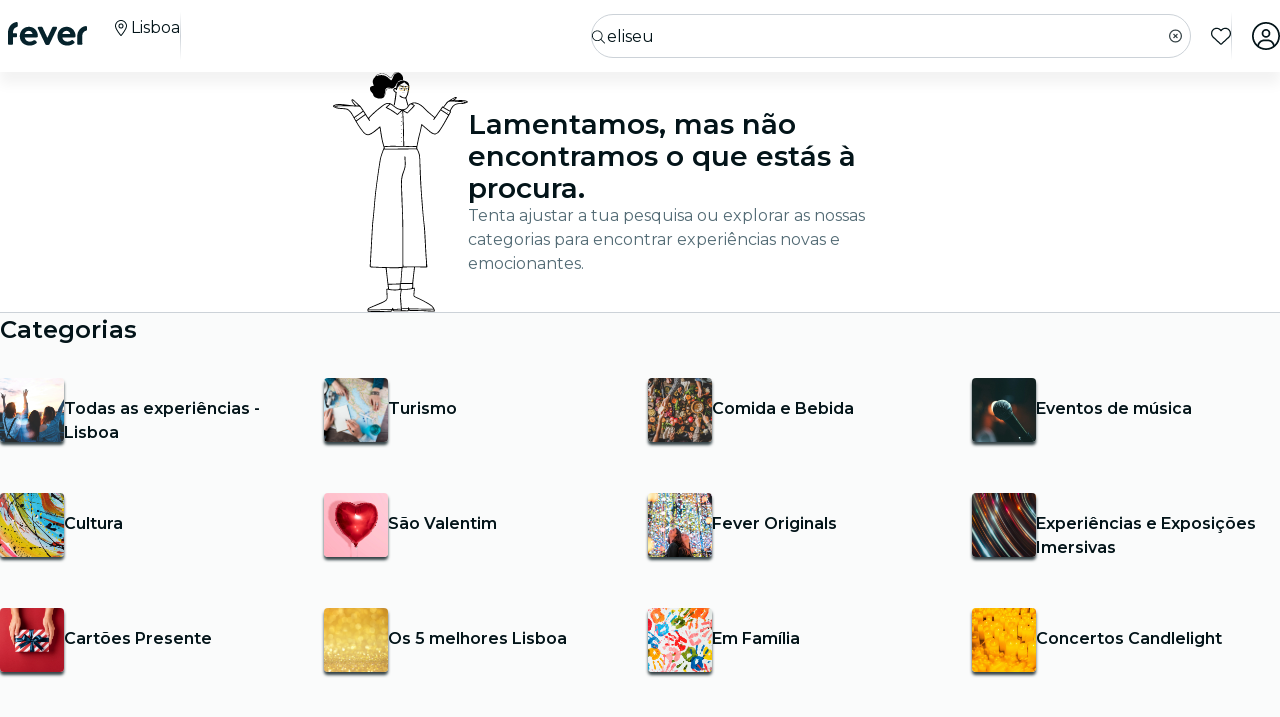

--- FILE ---
content_type: text/html; charset=utf-8
request_url: https://feverup.com/pt/lisboa/search?q=eliseu&utm_source=lisboasecreta&utm_medium=post&utm_campaign=eliseu_lis&utm_content=eliseu-dos-leitoes&utm_term=secondary_title
body_size: 97057
content:
<!DOCTYPE html><html lang="pt" dir="ltr"><head>
    <meta charset="utf-8">
    <meta name="viewport" content="width=device-width, initial-scale=1, maximum-scale=1, user-scalable=0">
    <title>A mostrar resultados para "eliseu" | Fever</title>
    <meta id="description" name="description" content="A mostrar resultados para &quot;eliseu&quot;">
    <base href="/_ng/">
    <link id="canonical" rel="canonical" href="https://feverup.com/pt/lisboa/search">
    <link id="apple-touch-icon" rel="apple-touch-icon" sizes="180x180" href="https://feverup.com/favicons/apple-touch-icon.png">
<link rel="icon" type="image/png" sizes="32x32" href="https://feverup.com/favicons/favicon-32x32.png">
<link rel="icon" type="image/png" sizes="16x16" href="https://feverup.com/favicons/favicon-16x16.png">
<link rel="mask-icon" color="#10212e" href="https://feverup.com/favicons/favicon-safari-pinned-tab.svg">
<link rel="shortcut icon" href="https://feverup.com/favicons/favicon.ico">
<meta name="msapplication-config" content="https://feverup.com/favicons/browserconfig.xml">
    <meta id="robots" name="robots" content="noindex">
    <meta name="google" content="notranslate">
    <meta name="theme-color" content="#ffffff">
    <meta name="mobile-web-app-capable" content="yes">
    <meta name="apple-mobile-web-app-capable" content="yes">
    <link rel="preconnect" href="https://applications-media.feverup.com">
    <link rel="preload" as="font" href="https://feverup.com/fonts/montserrat_v25_JTUSjIg1_i6t8kCHKm459W1hyyTh89ZNpQ.woff2" crossorigin="anonymous">
<link rel="preload" as="font" href="https://feverup.com/fonts/montserrat_v25_JTUSjIg1_i6t8kCHKm459WdhyyTh89ZNpQ.woff2" crossorigin="anonymous">
<link rel="preload" as="font" href="https://feverup.com/fonts/montserrat_v25_JTUSjIg1_i6t8kCHKm459WlhyyTh89Y.woff2" crossorigin="anonymous">
<link rel="preload" as="font" href="https://feverup.com/fonts/montserrat_v25_JTUSjIg1_i6t8kCHKm459WRhyyTh89ZNpQ.woff2" crossorigin="anonymous">
<link rel="preload" as="font" href="https://feverup.com/fonts/montserrat_v25_JTUSjIg1_i6t8kCHKm459WZhyyTh89ZNpQ.woff2" crossorigin="anonymous">
    <meta name="msapplication-TileColor" content="#10212e">
    <meta property="fb:app_id" content="212044188860269">
    <meta id="og:site" property="og:site_name" content="Fever">
    <meta id="og:type" property="og:type">
    <meta id="og:title" property="og:title" content="A mostrar resultados para &quot;eliseu&quot; | Fever">
    <meta id="twitter:title" property="twitter:title" content="A mostrar resultados para &quot;eliseu&quot; | Fever">
    <meta id="og:description" property="og:description" content="A mostrar resultados para &quot;eliseu&quot;">
    <meta id="og:url" property="og:url" content="https://feverup.com/pt/lisboa/search">
    <meta id="og:image" property="og:image">
    <meta id="twitter:site" property="twitter:site" content="@feverapp">
    <meta id="twitter:description" property="twitter:description" content="A mostrar resultados para &quot;eliseu&quot;">
    <style>@font-face{font-family:Montserrat;font-style:normal;font-weight:400;font-display:swap;src:url(https://feverup.com/fonts/montserrat_v25_JTUSjIg1_i6t8kCHKm459WRhyyTh89ZNpQ.woff2)format('woff2');unicode-range:U+0460-052F,U+1C80-1C88,U+20B4,U+2DE0-2DFF,U+A640-A69F,U+FE2E-FE2F}@font-face{font-family:Montserrat;font-style:normal;font-weight:400;font-display:swap;src:url(https://feverup.com/fonts/montserrat_v25_JTUSjIg1_i6t8kCHKm459W1hyyTh89ZNpQ.woff2)format('woff2');unicode-range:U+0301,U+0400-045F,U+0490-0491,U+04B0-04B1,U+2116}@font-face{font-family:Montserrat;font-style:normal;font-weight:400;font-display:swap;src:url(https://feverup.com/fonts/montserrat_v25_JTUSjIg1_i6t8kCHKm459WZhyyTh89ZNpQ.woff2)format('woff2');unicode-range:U+0102-0103,U+0110-0111,U+0128-0129,U+0168-0169,U+01A0-01A1,U+01AF-01B0,U+1EA0-1EF9,U+20AB}@font-face{font-family:Montserrat;font-style:normal;font-weight:400;font-display:swap;src:url(https://feverup.com/fonts/montserrat_v25_JTUSjIg1_i6t8kCHKm459WdhyyTh89ZNpQ.woff2)format('woff2');unicode-range:U+0100-024F,U+0259,U+1E00-1EFF,U+2020,U+20A0-20AB,U+20AD-20CF,U+2113,U+2C60-2C7F,U+A720-A7FF}@font-face{font-family:Montserrat;font-style:normal;font-weight:400;font-display:swap;src:url(https://feverup.com/fonts/montserrat_v25_JTUSjIg1_i6t8kCHKm459WlhyyTh89Y.woff2)format('woff2');unicode-range:U+0000-00FF,U+0131,U+0152-0153,U+02BB-02BC,U+02C6,U+02DA,U+02DC,U+2000-206F,U+2074,U+20AC,U+2122,U+2191,U+2193,U+2212,U+2215,U+FEFF,U+FFFD}@font-face{font-family:Montserrat;font-style:normal;font-weight:600;font-display:swap;src:url(https://feverup.com/fonts/montserrat_v25_JTUSjIg1_i6t8kCHKm459WRhyyTh89ZNpQ.woff2)format('woff2');unicode-range:U+0460-052F,U+1C80-1C88,U+20B4,U+2DE0-2DFF,U+A640-A69F,U+FE2E-FE2F}@font-face{font-family:Montserrat;font-style:normal;font-weight:600;font-display:swap;src:url(https://feverup.com/fonts/montserrat_v25_JTUSjIg1_i6t8kCHKm459W1hyyTh89ZNpQ.woff2)format('woff2');unicode-range:U+0301,U+0400-045F,U+0490-0491,U+04B0-04B1,U+2116}@font-face{font-family:Montserrat;font-style:normal;font-weight:600;font-display:swap;src:url(https://feverup.com/fonts/montserrat_v25_JTUSjIg1_i6t8kCHKm459WZhyyTh89ZNpQ.woff2)format('woff2');unicode-range:U+0102-0103,U+0110-0111,U+0128-0129,U+0168-0169,U+01A0-01A1,U+01AF-01B0,U+1EA0-1EF9,U+20AB}@font-face{font-family:Montserrat;font-style:normal;font-weight:600;font-display:swap;src:url(https://feverup.com/fonts/montserrat_v25_JTUSjIg1_i6t8kCHKm459WdhyyTh89ZNpQ.woff2)format('woff2');unicode-range:U+0100-024F,U+0259,U+1E00-1EFF,U+2020,U+20A0-20AB,U+20AD-20CF,U+2113,U+2C60-2C7F,U+A720-A7FF}@font-face{font-family:Montserrat;font-style:normal;font-weight:600;font-display:swap;src:url(https://feverup.com/fonts/montserrat_v25_JTUSjIg1_i6t8kCHKm459WlhyyTh89Y.woff2)format('woff2');unicode-range:U+0000-00FF,U+0131,U+0152-0153,U+02BB-02BC,U+02C6,U+02DA,U+02DC,U+2000-206F,U+2074,U+20AC,U+2122,U+2191,U+2193,U+2212,U+2215,U+FEFF,U+FFFD}</style>
    <script>
    if(!window.navigator.userAgent.includes("FeverMobileApp")){
      (function(w,d,s,l,i){w[l]=w[l]||[];w[l].push({'gtm.start':
      new Date().getTime(),event:'gtm.js'});var f=d.getElementsByTagName(s)[0],
      j=d.createElement(s),dl=l!='dataLayer'?'&l='+l:'';j.async=true;j.src=
      'https://www.googletagmanager.com/gtm.js?id='+i+dl;f.parentNode.insertBefore(j,f);
      })(window,document,'script','gtmDataLayer','GTM-T2TC8MV');
    }
  </script>
    <script type="text/javascript">var WLCFG = {"meta":{"404":{"title":"meta.404.title","robots":"noindex,nofollow"},"faqs":{"title":"meta.faqs.title","robots":"noindex,nofollow","description":"meta.faqs.description"},"error":{"title":"meta.error.title","robots":"noindex,nofollow"},"login":{"title":"meta.login.title","robots":"noindex,nofollow","description":"meta.login.description"},"order":{"title":"meta.order.title","robots":"noindex,nofollow"},"plans":{"title":"meta.plans.title","robots":{"default":"noindex,nofollow","channels":[],"defaultWhitelabel":"noindex,nofollow"},"description":"meta.plans.description"},"orders":{"title":"meta.orders.title","robots":"noindex,nofollow"},"status":{"title":"meta.status.title","robots":"noindex,nofollow"},"contact":{"title":"meta.contact.title","robots":"noindex,nofollow"},"profile":{"title":"meta.profile.title","robots":"noindex,nofollow"},"summary":{"title":"meta.summary.title","robots":"noindex,nofollow"},"checkout":{"title":"meta.checkout.title","robots":"noindex,nofollow"},"groupInfo":{"title":"meta.groupInfo.title","robots":"noindex,nofollow","description":"meta.groupInfo.description"},"reschedule":{"title":"meta.reschedule.title","robots":"noindex,nofollow"},"ticketReview":{"title":"reviewQuestionsContainer.feedbackTitle","robots":"noindex,nofollow"},"oauth-callback":{"title":"meta.login.title","robots":"noindex,nofollow"},"generalConditions":{"title":"meta.generalConditions.title","robots":"noindex,nofollow"}},"name":"whitelabel-factory","fever":{"api":{"key":"","secret":""},"url":"","b2bIam":{"organizationId":""},"purchase":{"utm_medium":"b","utm_source":"partner","utm_campaign":""},"assetBucketUrl":"","refreshTokenUrl":"/api/4.2/login/refresh/"},"kiosk":{"show":false},"login":{"terms":[{"label":"gdpr.terms.fever","values":["tos-25052018","privacy-25052018"],"required":true}],"origin":"http://localhost:4200/oauth-callback/","privacyUrl":"$locale/privacy-fever","conditionsUrl":"$locale/general-conditions","signup_source":"fever","skipGdprModal":"disabled","shortLoginFlow":"enabled","conditionsUrlFever":"$locale/condiciones-generales-fever"},"oauth":{"apple":{"scopes":["name","email"],"authUrl":"https://appleid.apple.com/auth/authorize","clientId":"","appleJsUrl":"","getTokenUrl":"https://appleid.apple.com/auth/token","redirectUri":"","responseType":"code"},"kakao":{"scopes":[],"authUrl":"https://kauth.kakao.com/oauth/authorize","clientId":"","getUserUrl":"https://kapi.kakao.com/v2/user/me","getTokenUrl":"https://kauth.kakao.com/oauth/token","redirectUri":"","responseType":"code"},"naver":{"scopes":[],"authUrl":"https://nid.naver.com/oauth2.0/authorize","clientId":"","getUserUrl":"https://openapi.naver.com/v1/nid/me","redirectUri":""},"google":{"scopes":["https://www.googleapis.com/auth/userinfo.profile","https://www.googleapis.com/auth/userinfo.email"],"authUrl":"https://accounts.google.com/o/oauth2/v2/auth","clientId":"","getUserUrl":"https://www.googleapis.com/oauth2/v1/userinfo","redirectUri":""},"facebook":{"scopes":["email"],"authUrl":"https://www.facebook.com/v5.0/dialog/oauth","clientId":"","getUserUrl":"https://graph.facebook.com/v5.0/me","redirectUri":""}},"layout":{"faqs":{"show":false,"showLink":true,"showTitle":true,"showSubtitle":true},"oops":{"showSeeAllEventsButton":true},"plan":{"path":"tickets","showVenue":true,"googleMaps":{"show":false,"options":{"apikey":"AIzaSyDYxheZR8p8AEsyUYvypDTsjF-0nKBw14M","initialZoom":18,"scaleControl":false,"rotateControl":false,"clickableIcons":false,"mapTypeControl":false,"fullscreenControl":false,"streetViewControl":false}},"showBanner":true,"showRating":true,"customLabel":{"show":false},"showGallery":true,"showSiteName":true,"includeAddons":true,"showPlanPlace":true,"showVenueInfo":true,"showPriceTotal":true,"ticketSelector":{"showCustomScrollbar":false,"expandAllSessionsMoreInfo":false},"showPartnerLogo":false,"showPlanUrgency":false,"showPriceAmount":false,"showPowerByFever":"enabled","showPricePerOneItem":false,"showBestPricesAmount":true,"showPlanLocationCity":true,"showShortDescription":false,"showUserPhotoGallery":false,"scrollToTicketSelector":{"status":"disabled"},"showPriceSubtotalLabel":true,"showFeaturedReviewAnswers":true},"login":{"email":{"form":{"email":{"title":"login.emailForm.title"},"guest":{"title":"login.social.guest"}}}},"order":{"show":true,"showPlace":true,"showPricing":true,"showTickets":true,"showToolbar":true,"showInstructions":true,"showDownloadTickets":true,"showBookingQuestions":true,"showTermsAndConditions":true,"showCanValidateUntilForPlans":[],"showContinueExploringButtonToolbar":true},"footer":{"show":false,"height":202,"logoUrl":""},"header":{"show":false,"navbar":{"left":{"show":false,"showMenu":false,"menuDirection":"left"},"right":{"show":true,"login":{"icon":"faUser","show":true},"showFaqs":true,"showMenu":true,"menuLabel":false,"menuDirection":"right","profileSection":{"href":"profile","route":"internal","visibility":{"mobile":"menu","desktop":false},"customCssClass":"navbar__item--profile","titleTranslationKey":"navbar.myProfile","authenticationDisplay":"user-logged-in"}}},"logoUrl":"","logoPosition":{"mobile":"center"}},"cookies":{"show":false,"type":"custom"},"profile":{"menu":[],"showDeletePaymentMethods":true,"showNotificationsPreferences":true},"checkout":{"show":true,"links":[],"promotions":false,"showBackButton":true,"showEmailAlert":false,"showPaymentSecure":true,"termsAndConditions":{"show":false},"showThirdPartyTerms":true,"showBookingQuestionsAnswers":false},"orderList":{"showEmailInBottomPosition":true},"plansList":{"enabled":true,"showPrice":true,"showVenue":true,"showCustomLabel":false,"showLastTickets":false,"showShortDescription":false,"showStrikethroughPrice":false},"zopimChat":{"show":false},"groupsInfo":{"path":"groups-info","show":false,"disallowGenericMailProviders":{"guide":false,"agency":false,"cultural":false,"educational":false}},"reschedule":{"show":false},"bannerEnded":{"buttonHref":"$locale/","showNextEvents":false},"entryPasses":{"enabled":false},"phoneNumber":{"inputPreferredCountries":["us","gb"]},"showZendesk":true,"oauthCallback":{"show":true},"ticketUpgrade":{"show":false},"bookingQuestions":{"showTitle":true,"showTicketLabel":false,"showTicketCounter":false,"showMainPlanDetails":true,"showAlwaysBookingQuestions":true,"giftAidOptInNeedsVerification":false,"showPreBookingAlertNotification":false,"hasGiftAidAddressLookupCondition":false},"highlightedPlans":{"show":false,"withTitle":false},"skipFreePurchase":true,"alwaysShowTicketPrice":false},"sentry":{"dsn":"","debug":"","enabled":"","environment":""},"stripe":{"paymentRequestCountriesMap":{"AE":"AE","AT":"AT","AU":"AU","BE":"BE","BG":"BG","BR":"BR","CA":"CA","CH":"CH","CI":"CI","CR":"CR","CY":"CY","CZ":"CZ","DE":"DE","DK":"DK","DO":"DO","EE":"EE","ES":"ES","FI":"FI","FR":"FR","GI":"GI","GR":"GR","GT":"GT","HK":"HK","HR":"HR","HU":"HU","ID":"ID","IE":"IE","IN":"IN","IT":"IT","JP":"JP","LI":"LI","LT":"LT","LU":"LU","LV":"LV","MT":"MT","MX":"MX","MY":"MY","NL":"NL","NO":"NO","NZ":"NZ","PE":"PE","PH":"PH","PL":"PL","PT":"PT","RO":"RO","SE":"SE","SG":"SG","SI":"SI","SK":"SK","SN":"SN","TH":"TH","TT":"TT","UK":"GB","US":"US","UY":"UY"}},"channel":"fever-marketplace","datadog":{"rum":{"enabled":"","trackLongTasks":true,"trackResources":true,"traceSampleRate":99,"sessionSampleRate":90,"trackFrustrations":true,"telemetrySampleRate":0,"trackUserInteractions":true,"useSecureSessionCookie":false,"sessionReplaySampleRate":0},"site":"datadoghq.com","clientToken":"","environment":"","applicationId":""},"pricing":{"includeBookingFeesInCartAndPlan":true},"webView":false,"features":{"checkout":{"layout":{},"payment":{"layout":{},"settings":{"gateways":{"nuvei":{"payUEnvironment":"live","nuveiEnvironment":"prod"},"paypal":{"debug":"false"},"checkout":{"key":"pk_ypka55zhracx7kz5xggqow7o4e4"},"googlePay":{"merchantId":"BCR2DN4TZSMIDPLF","environment":"PRODUCTION"},"processOut":{"key":"proj_fPlZa4x4bP3fkC7A1jrKdDCZDILrLGA7","riskEnvironment":"PRODUCTION"},"mercadoPago":{"keys":{"AR":"APP_USR-b0e6331c-b7cc-4a19-ae1e-6b76781747e1"}}}}},"settings":{"bypassVouchersEnabledRules":true}},"reschedule":{"layout":{"showTrustpilotReviewModal":true}}},"siteName":"Fever","tracking":{"source":"","mixpanel":{"token":"","enabled":"","crossSubdomainCookie":true},"googleTagManager":{"token":"","enabled":""}},"groupsUrl":"","processout":{"key":""},"experiments":{"optimizely":{"key":"","logLevel":""}},"staticPages":[{"path":"faqs","content":{"body":"faqs.body","title":"faqs.title"}},{"path":"general-conditions","content":{"body":"generalConditions.body","title":"generalConditions.title"},"metaKey":"generalConditions"},{"path":"condiciones-generales","content":{"body":"generalConditions.body","title":"generalConditions.title"},"metaKey":"generalConditions"}],"multiLanguage":{"defaultLocale":"en-GB","hrefLangXDefault":"en","supportedLocales":[{"code":"es-ES"},{"code":"en-GB"},{"code":"ko-KR"},{"code":"de-DE"},{"code":"pt-PT"},{"code":"fr-FR"},{"code":"ja-JP"},{"code":"ar-AE"},{"code":"zh-HK"}],"languageSuggestion":{"enabled":true,"mapping":{"ar":"ar-AE","de":"de-DE","en":"en-GB","es":"es-ES","fr":"fr-FR","it":"it-IT","ja":"ja-JP","ko":"ko-KR","ne":"nl-NL","pt":"pt-PT","zh":"zh-CN"}},"showSlugWithCountry":false},"multiPlanCart":{"basket":{"icon":null,"enabled":false,"plansToCheckoutFlow":null,"taxonomyAfterAddToCart":null},"enabled":false},"paymentMethods":[],"transferTicket":{"enabled":true,"isTransferViaLinkEnabled":true,"isTransferViaEmailEnabled":false},"errorMonitoring":{"denyUrls":"","ignoreStack":"","ignoreErrors":"","ignoreBreadcrumbs":""},"eventSchemaMarkUp":true,"trustpilot":{"companyId":"feverup.com"},"applicationId":"5298284f-8a33-4269-99a6-bff6979dd27e"};</script>
  <link rel="stylesheet" href="styles-6OQYYSUR.css"><link rel="modulepreload" href="chunk-FOR34XLE.js"><link rel="modulepreload" href="chunk-ZYP72VXV.js"><link rel="modulepreload" href="chunk-PNVOSYDJ.js"><link rel="modulepreload" href="chunk-V4H644IZ.js"><link rel="modulepreload" href="chunk-NQTEV5HA.js"><link rel="modulepreload" href="chunk-FRQTPSD2.js"><link rel="modulepreload" href="chunk-Q2PMBEIA.js"><link rel="modulepreload" href="chunk-EJC6W57J.js"><link rel="modulepreload" href="chunk-QOKRPVAB.js"><link rel="modulepreload" href="chunk-2TUYNFLD.js"><link rel="modulepreload" href="chunk-YYRXXR44.js"><link rel="modulepreload" href="chunk-DXYQW2J7.js"><link rel="modulepreload" href="chunk-5XTQIF3X.js"><link rel="modulepreload" href="chunk-G6Z6RZW2.js"><link rel="modulepreload" href="chunk-N2FXY4OY.js"><link rel="modulepreload" href="chunk-QU7WUJ2N.js"><link rel="modulepreload" href="chunk-SJYWLU7Y.js"><link rel="modulepreload" href="chunk-CJTX4PZS.js"><link rel="modulepreload" href="chunk-UJSII3DT.js"><link rel="modulepreload" href="chunk-GCQOPSLW.js"><link rel="modulepreload" href="chunk-RKAIZY3D.js"><link rel="modulepreload" href="chunk-YB6TRZY5.js"><link rel="modulepreload" href="chunk-PKGYZEOC.js"><link rel="modulepreload" href="chunk-CM6SNPGD.js"><link rel="modulepreload" href="chunk-U4Z4M3HH.js"><link rel="modulepreload" href="chunk-B3IU32TP.js"><link rel="modulepreload" href="chunk-I6V4VS2Y.js"><link rel="modulepreload" href="chunk-TYHOS4ME.js"><link rel="modulepreload" href="chunk-LJOLDJAC.js"><link rel="modulepreload" href="chunk-VCB2P4U4.js"><link rel="modulepreload" href="chunk-JJXESMM3.js"><link rel="modulepreload" href="chunk-BDPOHLG4.js"><link rel="modulepreload" href="chunk-CIEFVZ27.js"><link rel="modulepreload" href="chunk-QRA2GSFL.js"><link rel="modulepreload" href="chunk-MFPIIWXB.js"><link rel="modulepreload" href="chunk-Y6IHZCEL.js"><link rel="modulepreload" href="chunk-PC7CDGIS.js"><link rel="modulepreload" href="chunk-7AIVTZVN.js"><link rel="modulepreload" href="chunk-VF4JBQOE.js"><link rel="modulepreload" href="chunk-G7F42MBR.js"><link rel="modulepreload" href="chunk-OMUD3HPH.js"><link rel="modulepreload" href="chunk-VKODUNNB.js"><link rel="modulepreload" href="chunk-GLZSOUVR.js"><link rel="modulepreload" href="chunk-CXDPHJ5K.js"><link rel="modulepreload" href="chunk-27RDW23M.js"><link rel="modulepreload" href="chunk-S466T7SF.js"><link rel="modulepreload" href="chunk-FY4HHPMZ.js"><link rel="modulepreload" href="chunk-JRZ3XRNR.js"><link rel="modulepreload" href="chunk-ZV32SIAG.js"><link rel="modulepreload" href="chunk-W4R7YO7F.js"><link rel="modulepreload" href="chunk-IQPG6PRO.js"><link rel="modulepreload" href="chunk-3PL3BHSI.js"><link rel="modulepreload" href="chunk-QNJ4KOPB.js"><link rel="modulepreload" href="chunk-CYMPCVXM.js"><link rel="modulepreload" href="chunk-UF66XVNV.js"><link rel="modulepreload" href="chunk-YMWFNUAA.js"><link rel="modulepreload" href="chunk-PYWLIQMS.js"><link rel="modulepreload" href="chunk-33R32UKW.js"><link rel="modulepreload" href="chunk-XOGEXUA6.js"><link rel="modulepreload" href="chunk-A7EGNJIC.js"><link rel="modulepreload" href="chunk-DKYRXMLX.js"><link rel="modulepreload" href="chunk-S32O7P7H.js"><link rel="modulepreload" href="chunk-AN2TG4OM.js"><link rel="modulepreload" href="chunk-6IKISHPM.js"><link rel="modulepreload" href="chunk-FXDWAEF4.js"><link rel="modulepreload" href="chunk-DOHOEUJZ.js"><link rel="modulepreload" href="chunk-NCF4ST5M.js"><link rel="modulepreload" href="chunk-NLLXJE32.js"><link rel="modulepreload" href="chunk-LDSUGPCL.js"><link rel="modulepreload" href="chunk-EKXJ4UAH.js"><link rel="modulepreload" href="chunk-Q6Q35OT7.js"><link rel="modulepreload" href="chunk-776INJTU.js"><link rel="modulepreload" href="chunk-LMAXNNVI.js"><link rel="modulepreload" href="chunk-5KK6U7IM.js"><link rel="modulepreload" href="chunk-EPXZFJTF.js"><link rel="modulepreload" href="chunk-G2XDLDCX.js"><link rel="modulepreload" href="chunk-GJW3YJKT.js"><link rel="modulepreload" href="chunk-J5ZWKWDE.js"><link rel="modulepreload" href="chunk-TDEFAY4H.js"><link rel="modulepreload" href="chunk-L275TGPT.js"><link rel="modulepreload" href="chunk-2N6FWOS2.js"><link rel="modulepreload" href="chunk-YASQSJG5.js"><link rel="modulepreload" href="chunk-ASLFU6SV.js"><link rel="modulepreload" href="chunk-MGZZIQM2.js"><link rel="modulepreload" href="chunk-433LJHXA.js"><link rel="modulepreload" href="chunk-3BK476CJ.js"><link rel="modulepreload" href="chunk-UQPU5QZB.js"><link rel="modulepreload" href="chunk-34LKYUSG.js"><link rel="modulepreload" href="chunk-IQLGKNVT.js"><link rel="modulepreload" href="chunk-FB6EGVLO.js"><link rel="modulepreload" href="chunk-G6N6ADOB.js"><link rel="modulepreload" href="chunk-2LZ5J6OB.js"><link rel="modulepreload" href="chunk-77IBE7AH.js"><link rel="modulepreload" href="chunk-WA26BMU3.js"><link rel="modulepreload" href="chunk-HPTZHXUN.js"><link rel="modulepreload" href="chunk-O55IKZW2.js"><link rel="modulepreload" href="chunk-D7LNQDFP.js"><link rel="modulepreload" href="chunk-XUIJUOZP.js"><link rel="modulepreload" href="chunk-E4IZFXPF.js"><link rel="modulepreload" href="chunk-YJA2JQIA.js"><link rel="modulepreload" href="chunk-AZR7K55R.js"><link rel="modulepreload" href="chunk-BAVYL5HQ.js"><link rel="modulepreload" href="chunk-2FN7Y77Z.js"><link rel="modulepreload" href="chunk-MJBNNSTM.js"><link rel="modulepreload" href="chunk-6FSQ7MSI.js"><link rel="modulepreload" href="chunk-ZGGAXOMH.js"><link rel="modulepreload" href="chunk-5MFX3ETF.js"><link rel="modulepreload" href="chunk-WMJ3SR5I.js"><link rel="modulepreload" href="chunk-LLBPINT7.js"><link rel="modulepreload" href="chunk-FILV6DFA.js"><link rel="modulepreload" href="chunk-GW6QCXIG.js"><link rel="modulepreload" href="chunk-QX6UIIXC.js"><link rel="modulepreload" href="chunk-G62J2A22.js"><link rel="modulepreload" href="chunk-66EDGMMD.js"><link rel="modulepreload" href="chunk-YQBA65MT.js"><link rel="modulepreload" href="chunk-DYFVJCMG.js"><link rel="modulepreload" href="chunk-6K3G36ZT.js"><link rel="modulepreload" href="chunk-PNP3OOHB.js"><link rel="modulepreload" href="chunk-K6KVXJ4J.js"><link rel="modulepreload" href="chunk-WRHNXIC4.js"><link rel="modulepreload" href="chunk-4A5F5HKJ.js"><link rel="modulepreload" href="chunk-7X44WUSR.js"><link rel="modulepreload" href="chunk-Q5L7C2AA.js"><link rel="modulepreload" href="chunk-ESGVIKOR.js"><link rel="modulepreload" href="chunk-C46JXEOT.js"><link rel="modulepreload" href="chunk-F4632K7X.js"><link rel="modulepreload" href="chunk-GGSCAFU6.js"><link rel="modulepreload" href="chunk-B6J6CCW2.js"><link rel="modulepreload" href="chunk-R6NZDADR.js"><link rel="modulepreload" href="chunk-JFO46OWO.js"><link rel="modulepreload" href="chunk-WV6XJSY6.js"><link rel="modulepreload" href="chunk-KYSZ5MXW.js"><link rel="modulepreload" href="chunk-RUJJFSTZ.js"><link rel="modulepreload" href="chunk-NAVNPNPR.js"><link rel="modulepreload" href="chunk-YLWB7JQB.js"><link rel="modulepreload" href="chunk-ANOOBAYK.js"><link rel="modulepreload" href="chunk-K3B3KGJ4.js"><link rel="modulepreload" href="chunk-2W2SRS6E.js"><link rel="modulepreload" href="chunk-HRWYGL6K.js"><link rel="modulepreload" href="chunk-XJI34AFO.js"><link rel="modulepreload" href="chunk-ASRAST6M.js"><link rel="modulepreload" href="chunk-BVN4NCMN.js"><link rel="modulepreload" href="chunk-GPVBN3GL.js"><link rel="modulepreload" href="chunk-YDV5YEHW.js"><link rel="modulepreload" href="chunk-5IR2KCNH.js"><link rel="modulepreload" href="chunk-K2A2PGFL.js"><link rel="modulepreload" href="chunk-CYDYY6PH.js"><link rel="modulepreload" href="chunk-T4W6X7ZH.js"><link rel="modulepreload" href="chunk-7FTK22IG.js"><link rel="modulepreload" href="chunk-IZYATY6Y.js"><link rel="modulepreload" href="chunk-V74JJAW6.js"><link rel="modulepreload" href="chunk-IZJVSH7A.js"><link rel="modulepreload" href="chunk-G3W73SMK.js"><link rel="modulepreload" href="chunk-QERANH46.js"><link rel="modulepreload" href="chunk-BRZNW3RO.js"><link rel="modulepreload" href="chunk-5QURHJXJ.js"><link rel="modulepreload" href="chunk-ZZEACG2S.js"><link rel="modulepreload" href="chunk-5RSKD6SW.js"><link rel="modulepreload" href="chunk-ZEWL3AIY.js"><link rel="modulepreload" href="chunk-ECWD7DXZ.js"><link rel="modulepreload" href="chunk-H432VPRY.js"><link rel="modulepreload" href="chunk-7UGVV3R3.js"><link rel="modulepreload" href="chunk-IU7GDB5M.js"><link rel="modulepreload" href="chunk-WOSFDAKC.js"><link rel="modulepreload" href="chunk-DEWJW6DA.js"><link rel="modulepreload" href="chunk-MYGVDC32.js"><link rel="modulepreload" href="chunk-7RJD6XW2.js"><link rel="modulepreload" href="chunk-F3Z3M2WI.js"><link rel="modulepreload" href="chunk-SQEU7CE6.js"><link rel="modulepreload" href="chunk-RV56R6PH.js"><link rel="modulepreload" href="chunk-YZFCHU2E.js"><link rel="modulepreload" href="chunk-WOSLRZWH.js"><link rel="modulepreload" href="chunk-NQDC352B.js"><link rel="modulepreload" href="chunk-DVFKD4ZP.js"><link rel="modulepreload" href="chunk-Z4RXU5GX.js"><link rel="modulepreload" href="chunk-QAR5DHVK.js"><link rel="modulepreload" href="chunk-4KCXTBP2.js"><link rel="modulepreload" href="chunk-Z6LGKVRX.js"><link rel="modulepreload" href="chunk-VMLLNHZY.js"><link rel="modulepreload" href="chunk-6SG44WW6.js"><link rel="modulepreload" href="chunk-DVTLQUOU.js"><link rel="modulepreload" href="chunk-UOVO4OGT.js"><link rel="modulepreload" href="chunk-QC5YIS7S.js"><link rel="modulepreload" href="chunk-WJSQWYWP.js"><link rel="modulepreload" href="chunk-572XNPZ7.js"><link rel="modulepreload" href="chunk-4OOWA7DM.js"><link rel="modulepreload" href="chunk-HXJOKSSG.js"><link rel="modulepreload" href="chunk-XEW3Q7FM.js"><link rel="modulepreload" href="chunk-IKULQKW7.js"><link rel="modulepreload" href="chunk-NUHOF3CJ.js"><link rel="modulepreload" href="chunk-6V2SPRA4.js"><link rel="modulepreload" href="chunk-KKCENI2K.js"><link rel="modulepreload" href="chunk-K3H6HYGS.js"><link rel="modulepreload" href="chunk-L4RKWTHP.js"><link rel="modulepreload" href="chunk-YGZKOAHI.js"><link rel="modulepreload" href="chunk-MUV7VCPH.js"><link rel="modulepreload" href="chunk-6HMBXUPC.js"><link rel="modulepreload" href="chunk-IXSWPW7F.js"><style ng-app-id="serverApp">@keyframes _ngcontent-serverApp-c787174168_skeleton-loading{0%{background-position:200%}to{background-position:-200%}}.main-wrapper[_ngcontent-serverApp-c787174168]{padding-top:4.5rem;position:relative;background-color:var(--theme-header-color-background, #06232c);min-height:100vh;font-family:var(--font-family--base, "Montserrat", sans-serif)}.main-wrapper.main-wrapper--variant[_ngcontent-serverApp-c787174168]{padding-top:4.5rem;transition:padding-top .3s ease}@media (max-width: 47.98rem){.main-wrapper.main-wrapper--variant[_ngcontent-serverApp-c787174168]{padding-top:3.5rem}}.main-wrapper.main-wrapper--variant.main-wrapper--small-viewport-height[_ngcontent-serverApp-c787174168]{min-height:100svh}.main-wrapper.main-wrapper--variant.main-wrapper--light-bg[_ngcontent-serverApp-c787174168]{background-color:#fff}.main-wrapper.main-wrapper--variant.main-wrapper--cinema-bg[_ngcontent-serverApp-c787174168]{background:#031419}.main-wrapper.main-wrapper--variant.main-wrapper--no-padding[_ngcontent-serverApp-c787174168]{padding-top:0}@media (max-width: 79.98rem){.main-wrapper.main-wrapper--variant.main-wrapper--hide-search[_ngcontent-serverApp-c787174168]{padding-top:3.5rem}}</style><style ng-app-id="serverApp">@keyframes _ngcontent-serverApp-c4136903757_skeleton-loading{0%{background-position:200%}to{background-position:-200%}}.fv-navbar[_ngcontent-serverApp-c4136903757]{background-color:var(--theme-header-color-background, #06232c);position:fixed;display:flex;flex-wrap:wrap;top:0;width:100%;align-items:center;box-shadow:0 .75rem .75rem #0000000d;padding-block:.75rem;padding-inline:1rem;z-index:1030;transition:transform .3s ease-in-out;min-height:3.5rem}.fv-navbar--has-banner[_ngcontent-serverApp-c4136903757]{top:2.25rem}.fv-navbar--wrapper[_ngcontent-serverApp-c4136903757]{width:100%;display:flex;flex-wrap:wrap;align-items:center;max-width:80rem;margin:0 auto}@media (min-width: 62rem){.fv-navbar--wrapper[_ngcontent-serverApp-c4136903757]{padding-left:.5rem}}.fv-navbar__location-icon-button[_ngcontent-serverApp-c4136903757]{width:1.125rem;height:1.125rem;cursor:pointer;color:#fff;margin-top:-.5rem;display:block;border-radius:.25rem}@media (min-width: 48rem){.fv-navbar__location-icon-button[_ngcontent-serverApp-c4136903757]{padding:.25rem}}.fv-navbar__location-icon-button[_ngcontent-serverApp-c4136903757]:focus-visible{outline:.25rem solid #aacbe1;outline-offset:.125rem}.fv-navbar__location-icon-button[_ngcontent-serverApp-c4136903757]   fv-fa-icon[_ngcontent-serverApp-c4136903757]{color:#fff;width:1rem;height:1rem}.fv-navbar__location-icon-button-light[_ngcontent-serverApp-c4136903757]{color:#031419}.fv-navbar__location-icon-button-light[_ngcontent-serverApp-c4136903757]   fv-fa-icon[_ngcontent-serverApp-c4136903757]{color:#031419}@media (min-width: 48rem){.fv-navbar__location-icon-button[_ngcontent-serverApp-c4136903757]{display:none}}@media (min-width: 48rem){.fv-navbar--no-search[_ngcontent-serverApp-c4136903757]   .fv-navbar__tools[_ngcontent-serverApp-c4136903757]{flex:1}}.fv-navbar--no-search.fv-navbar--down[_ngcontent-serverApp-c4136903757]{transform:translateY(0)}.fv-navbar__load-cities-spinner[_ngcontent-serverApp-c4136903757]{height:1rem;width:1rem;color:#fff}@media (max-width: 61.98rem){.fv-navbar--up[_ngcontent-serverApp-c4136903757]{transform:translateY(0)}.fv-navbar--down[_ngcontent-serverApp-c4136903757]{transform:translateY(-4.5rem)}}@media (min-width: 48rem){.fv-navbar[_ngcontent-serverApp-c4136903757]{padding-inline:1.5rem;min-height:4.5rem}}.fv-navbar[_ngcontent-serverApp-c4136903757]   app-favorites-icon[_ngcontent-serverApp-c4136903757]{display:flex}.fv-navbar__toggler[_ngcontent-serverApp-c4136903757]{color:var(--theme-color-text-contrast, #ffffff);background:none;font-size:1.5rem;border:none;line-height:.5em;outline:none;width:1.125rem;height:1.125rem;display:flex;align-items:center;border-radius:.25rem}@media (min-width: 48rem){.fv-navbar__toggler[_ngcontent-serverApp-c4136903757]{padding:.25rem}}.fv-navbar__toggler[_ngcontent-serverApp-c4136903757]:focus-visible{outline:.25rem solid #aacbe1;outline-offset:.125rem}.fv-navbar__toggler[_ngcontent-serverApp-c4136903757]   fv-fa-icon[_ngcontent-serverApp-c4136903757]{vertical-align:sub;margin-inline-end:0;width:100%;height:100%;color:#fff}@media (min-width: 48rem){.fv-navbar__toggler-item[_ngcontent-serverApp-c4136903757]{display:none}}@media (min-width: 48rem){.fv-navbar__toggler[_ngcontent-serverApp-c4136903757]{display:none}}.fv-navbar__logo--not-discovery[_ngcontent-serverApp-c4136903757]{flex:1}.fv-navbar__tools[_ngcontent-serverApp-c4136903757]{display:flex;flex-direction:row;padding:0;margin:0;justify-content:flex-end;flex:1 1 0;width:auto;min-width:0;list-style:none;align-items:center}.fv-navbar__tools[_ngcontent-serverApp-c4136903757]   li[_ngcontent-serverApp-c4136903757]{font-size:1.75rem;line-height:.5em}.fv-navbar__tools[_ngcontent-serverApp-c4136903757]   li.fv-navbar__tools__search[_ngcontent-serverApp-c4136903757]{font-size:unset;line-height:unset}@media (min-width: 48rem){.fv-navbar__tools__search[_ngcontent-serverApp-c4136903757]{display:none}}@media (max-width: 47.98rem){.fv-navbar__tools[_ngcontent-serverApp-c4136903757]{position:relative;right:0}.fv-navbar__tools.is-open[_ngcontent-serverApp-c4136903757]{position:absolute;right:-8rem}.fv-navbar__tools.is-open.no-filters[_ngcontent-serverApp-c4136903757]{right:-5.5rem}}@media (min-width: 48rem){.fv-navbar__tools[_ngcontent-serverApp-c4136903757]{order:3;flex:0 0 auto;width:auto;max-width:100%}}.fv-navbar__tools--not-discovery[_ngcontent-serverApp-c4136903757]{flex:0 1 auto}@media (max-width: 47.98rem){.fv-navbar__tools--not-discovery[_ngcontent-serverApp-c4136903757]{order:2}}.fv-navbar__tools--not-discovery--not-logo[_ngcontent-serverApp-c4136903757]{flex:1 1 0}.fv-navbar__tools[_ngcontent-serverApp-c4136903757]   .is-hidden[_ngcontent-serverApp-c4136903757]{display:none}.fv-navbar__tools[_ngcontent-serverApp-c4136903757]   li[_ngcontent-serverApp-c4136903757]{position:relative;margin-inline-start:1.25rem;color:#fff}.fv-navbar__tools[_ngcontent-serverApp-c4136903757]   .fa[_ngcontent-serverApp-c4136903757]{font-size:1.5rem}.fv-navbar__search[_ngcontent-serverApp-c4136903757]{width:100%;padding-block:1rem 0;padding-inline:0;position:relative;text-align:end;display:none}@media (min-width: 48rem){.fv-navbar__search[_ngcontent-serverApp-c4136903757]{display:unset;flex:1 1 0;width:auto;min-width:0;padding-block:0;padding-inline:0;order:2}}.fv-navbar__menu[_ngcontent-serverApp-c4136903757]{display:flex;flex-basis:100%;flex-grow:1;align-items:center}@media (max-width: 47.98rem){.fv-navbar__menu[_ngcontent-serverApp-c4136903757]{position:absolute;display:block;width:100%;overflow:hidden;top:100%;background:#031419;margin-block:0;margin-inline:-1rem;transition:.3s all ease-in-out;visibility:hidden;max-height:0;opacity:.6}.fv-navbar__menu.is-open[_ngcontent-serverApp-c4136903757]{visibility:visible;opacity:1;max-height:calc(100vh - 56px)}}@media (min-width: 48rem){.fv-navbar__menu[_ngcontent-serverApp-c4136903757]{flex:0 0 auto;width:auto;max-width:100%;order:1;transition:none;visibility:visible}}.fv-navbar__location-icon[_ngcontent-serverApp-c4136903757]{padding:.5rem;padding-inline:.375rem;border:.0625rem solid #06232c;border-radius:2rem;color:#06232c}@media (min-width: 48rem){.fv-navbar__location-icon[_ngcontent-serverApp-c4136903757]{display:none}}.fv-navbar__link[_ngcontent-serverApp-c4136903757]{color:var(--theme-color-text-contrast, #ffffff);font-weight:600;text-decoration:none;cursor:pointer}.fv-navbar__link--lang[_ngcontent-serverApp-c4136903757]{display:flex;align-items:center;justify-content:center;text-transform:uppercase;font-size:0;color:#fff;transition:color .3s ease}.fv-navbar__link--lang[_ngcontent-serverApp-c4136903757]   fv-fa-icon[_ngcontent-serverApp-c4136903757]{font-size:.875rem;width:1rem;height:1rem;display:block;color:#fff;transition:color .3s ease}@media (min-width: 48rem){.fv-navbar__link--lang[_ngcontent-serverApp-c4136903757]   fv-fa-icon[_ngcontent-serverApp-c4136903757]{width:1.125rem;height:1.125rem}}@media (min-width: 48rem){.fv-navbar__link--lang[_ngcontent-serverApp-c4136903757]:hover{color:#f2f3f3}.fv-navbar__link--lang[_ngcontent-serverApp-c4136903757]:hover   fv-fa-icon[_ngcontent-serverApp-c4136903757]{color:#f2f3f3}}@media (min-width: 48rem){.fv-navbar__link--lang[_ngcontent-serverApp-c4136903757]{font:400 1rem/1.5rem Montserrat,sans-serif;line-height:1rem;gap:.375rem}}.fv-navbar__menu-link[_ngcontent-serverApp-c4136903757]{display:flex;text-decoration:none;cursor:pointer;max-width:100%;gap:.75rem}.fv-navbar__menu-link--dropdown[_ngcontent-serverApp-c4136903757]{cursor:pointer}@media (max-width: 47.98rem){.fv-navbar__menu-link--dropdown[_ngcontent-serverApp-c4136903757]{display:none}}.fv-navbar--light[_ngcontent-serverApp-c4136903757]{background-color:#fff;transition:all .3s ease}.fv-navbar--light[_ngcontent-serverApp-c4136903757]   fv-fa-icon[_ngcontent-serverApp-c4136903757]{color:#031419}.fv-navbar--light[_ngcontent-serverApp-c4136903757]   .fv-navbar__divider[_ngcontent-serverApp-c4136903757]{background:linear-gradient(#fff,#ccd2d8,#fff)}.fv-navbar--light[_ngcontent-serverApp-c4136903757]   .fv-navbar__menu-item[_ngcontent-serverApp-c4136903757], .fv-navbar--light[_ngcontent-serverApp-c4136903757]   .fv-navbar__button--city-name[_ngcontent-serverApp-c4136903757], .fv-navbar--light[_ngcontent-serverApp-c4136903757]   .fv-navbar[_ngcontent-serverApp-c4136903757]   .fv-category-menu__link[_ngcontent-serverApp-c4136903757], .fv-navbar--light[_ngcontent-serverApp-c4136903757]   .fv-navbar__link--lang[_ngcontent-serverApp-c4136903757], .fv-navbar--light[_ngcontent-serverApp-c4136903757]   .fv-navbar__search-icon[_ngcontent-serverApp-c4136903757], .fv-navbar--light[_ngcontent-serverApp-c4136903757]   .fv-navbar__toggler[_ngcontent-serverApp-c4136903757]{color:#031419}.fv-navbar--light[_ngcontent-serverApp-c4136903757]   .fv-navbar__menu-item[_ngcontent-serverApp-c4136903757]   fv-fa-icon[_ngcontent-serverApp-c4136903757], .fv-navbar--light[_ngcontent-serverApp-c4136903757]   .fv-navbar__button--city-name[_ngcontent-serverApp-c4136903757]   fv-fa-icon[_ngcontent-serverApp-c4136903757], .fv-navbar--light[_ngcontent-serverApp-c4136903757]   .fv-navbar[_ngcontent-serverApp-c4136903757]   .fv-category-menu__link[_ngcontent-serverApp-c4136903757]   fv-fa-icon[_ngcontent-serverApp-c4136903757], .fv-navbar--light[_ngcontent-serverApp-c4136903757]   .fv-navbar__link--lang[_ngcontent-serverApp-c4136903757]   fv-fa-icon[_ngcontent-serverApp-c4136903757], .fv-navbar--light[_ngcontent-serverApp-c4136903757]   .fv-navbar__search-icon[_ngcontent-serverApp-c4136903757]   fv-fa-icon[_ngcontent-serverApp-c4136903757], .fv-navbar--light[_ngcontent-serverApp-c4136903757]   .fv-navbar__toggler[_ngcontent-serverApp-c4136903757]   fv-fa-icon[_ngcontent-serverApp-c4136903757]{color:#031419}.fv-navbar--light[_ngcontent-serverApp-c4136903757]   .fv-navbar__menu-item[_ngcontent-serverApp-c4136903757]   .fv-category-menu__link[_ngcontent-serverApp-c4136903757], .fv-navbar--light[_ngcontent-serverApp-c4136903757]   .fv-navbar__button--city-name[_ngcontent-serverApp-c4136903757]   .fv-category-menu__link[_ngcontent-serverApp-c4136903757], .fv-navbar--light[_ngcontent-serverApp-c4136903757]   .fv-navbar[_ngcontent-serverApp-c4136903757]   .fv-category-menu__link[_ngcontent-serverApp-c4136903757]   .fv-category-menu__link[_ngcontent-serverApp-c4136903757], .fv-navbar--light[_ngcontent-serverApp-c4136903757]   .fv-navbar__link--lang[_ngcontent-serverApp-c4136903757]   .fv-category-menu__link[_ngcontent-serverApp-c4136903757], .fv-navbar--light[_ngcontent-serverApp-c4136903757]   .fv-navbar__search-icon[_ngcontent-serverApp-c4136903757]   .fv-category-menu__link[_ngcontent-serverApp-c4136903757], .fv-navbar--light[_ngcontent-serverApp-c4136903757]   .fv-navbar__toggler[_ngcontent-serverApp-c4136903757]   .fv-category-menu__link[_ngcontent-serverApp-c4136903757]{color:#031419}.fv-navbar--light__hide-shadow[_ngcontent-serverApp-c4136903757]{box-shadow:unset}@media (max-width: 61.98rem){.fv-navbar--light[_ngcontent-serverApp-c4136903757]   .fv-navbar__menu-item[_ngcontent-serverApp-c4136903757], .fv-navbar--light[_ngcontent-serverApp-c4136903757]   .fv-navbar__button--city-name[_ngcontent-serverApp-c4136903757], .fv-navbar--light[_ngcontent-serverApp-c4136903757]   .fv-category-menu__link[_ngcontent-serverApp-c4136903757]{color:#031419}}.fv-navbar--has-theme[_ngcontent-serverApp-c4136903757]{background-color:var(--theme-header-color-background, #06232c);box-shadow:unset}.fv-navbar--has-theme[_ngcontent-serverApp-c4136903757]   app-divider[_ngcontent-serverApp-c4136903757]{display:none}.fv-navbar--has-theme[_ngcontent-serverApp-c4136903757]   fv-fa-icon[_ngcontent-serverApp-c4136903757]{color:var(--theme-color-text-contrast, #ffffff)}.fv-navbar--has-theme[_ngcontent-serverApp-c4136903757]   .fv-navbar__divider[_ngcontent-serverApp-c4136903757]{display:none}.fv-navbar--has-theme[_ngcontent-serverApp-c4136903757]   .fv-navbar__menu-item[_ngcontent-serverApp-c4136903757], .fv-navbar--has-theme[_ngcontent-serverApp-c4136903757]   .fv-navbar__button--city-name[_ngcontent-serverApp-c4136903757], .fv-navbar--has-theme[_ngcontent-serverApp-c4136903757]   .fv-navbar[_ngcontent-serverApp-c4136903757]   .fv-category-menu__link[_ngcontent-serverApp-c4136903757], .fv-navbar--has-theme[_ngcontent-serverApp-c4136903757]   .fv-navbar__link--lang[_ngcontent-serverApp-c4136903757], .fv-navbar--has-theme[_ngcontent-serverApp-c4136903757]   .fv-navbar__search-icon[_ngcontent-serverApp-c4136903757], .fv-navbar--has-theme[_ngcontent-serverApp-c4136903757]   .fv-navbar__toggler[_ngcontent-serverApp-c4136903757]{color:var(--theme-color-text-contrast, #ffffff)}.fv-navbar--has-theme[_ngcontent-serverApp-c4136903757]   .fv-navbar__menu-item[_ngcontent-serverApp-c4136903757]   fv-fa-icon[_ngcontent-serverApp-c4136903757], .fv-navbar--has-theme[_ngcontent-serverApp-c4136903757]   .fv-navbar__button--city-name[_ngcontent-serverApp-c4136903757]   fv-fa-icon[_ngcontent-serverApp-c4136903757], .fv-navbar--has-theme[_ngcontent-serverApp-c4136903757]   .fv-navbar[_ngcontent-serverApp-c4136903757]   .fv-category-menu__link[_ngcontent-serverApp-c4136903757]   fv-fa-icon[_ngcontent-serverApp-c4136903757], .fv-navbar--has-theme[_ngcontent-serverApp-c4136903757]   .fv-navbar__link--lang[_ngcontent-serverApp-c4136903757]   fv-fa-icon[_ngcontent-serverApp-c4136903757], .fv-navbar--has-theme[_ngcontent-serverApp-c4136903757]   .fv-navbar__search-icon[_ngcontent-serverApp-c4136903757]   fv-fa-icon[_ngcontent-serverApp-c4136903757], .fv-navbar--has-theme[_ngcontent-serverApp-c4136903757]   .fv-navbar__toggler[_ngcontent-serverApp-c4136903757]   fv-fa-icon[_ngcontent-serverApp-c4136903757]{color:var(--theme-color-text-contrast, #ffffff)}.fv-navbar--has-theme[_ngcontent-serverApp-c4136903757]   .fv-navbar__menu-item[_ngcontent-serverApp-c4136903757]   .fv-category-menu__link[_ngcontent-serverApp-c4136903757], .fv-navbar--has-theme[_ngcontent-serverApp-c4136903757]   .fv-navbar__button--city-name[_ngcontent-serverApp-c4136903757]   .fv-category-menu__link[_ngcontent-serverApp-c4136903757], .fv-navbar--has-theme[_ngcontent-serverApp-c4136903757]   .fv-navbar[_ngcontent-serverApp-c4136903757]   .fv-category-menu__link[_ngcontent-serverApp-c4136903757]   .fv-category-menu__link[_ngcontent-serverApp-c4136903757], .fv-navbar--has-theme[_ngcontent-serverApp-c4136903757]   .fv-navbar__link--lang[_ngcontent-serverApp-c4136903757]   .fv-category-menu__link[_ngcontent-serverApp-c4136903757], .fv-navbar--has-theme[_ngcontent-serverApp-c4136903757]   .fv-navbar__search-icon[_ngcontent-serverApp-c4136903757]   .fv-category-menu__link[_ngcontent-serverApp-c4136903757], .fv-navbar--has-theme[_ngcontent-serverApp-c4136903757]   .fv-navbar__toggler[_ngcontent-serverApp-c4136903757]   .fv-category-menu__link[_ngcontent-serverApp-c4136903757]{color:var(--theme-color-text-contrast, #ffffff)}@media (min-width: 48rem){.fv-navbar--has-theme[_ngcontent-serverApp-c4136903757]   .fv-navbar__menu-item[_ngcontent-serverApp-c4136903757]:hover, .fv-navbar--has-theme[_ngcontent-serverApp-c4136903757]   .fv-navbar__button--city-name[_ngcontent-serverApp-c4136903757]:hover, .fv-navbar--has-theme[_ngcontent-serverApp-c4136903757]   .fv-navbar[_ngcontent-serverApp-c4136903757]   .fv-category-menu__link[_ngcontent-serverApp-c4136903757]:hover, .fv-navbar--has-theme[_ngcontent-serverApp-c4136903757]   .fv-navbar__link--lang[_ngcontent-serverApp-c4136903757]:hover, .fv-navbar--has-theme[_ngcontent-serverApp-c4136903757]   .fv-navbar__search-icon[_ngcontent-serverApp-c4136903757]:hover, .fv-navbar--has-theme[_ngcontent-serverApp-c4136903757]   .fv-navbar__toggler[_ngcontent-serverApp-c4136903757]:hover{color:var(--theme-color-text-contrast, #ffffff)}.fv-navbar--has-theme[_ngcontent-serverApp-c4136903757]   .fv-navbar__menu-item[_ngcontent-serverApp-c4136903757]:hover   fv-fa-icon[_ngcontent-serverApp-c4136903757], .fv-navbar--has-theme[_ngcontent-serverApp-c4136903757]   .fv-navbar__button--city-name[_ngcontent-serverApp-c4136903757]:hover   fv-fa-icon[_ngcontent-serverApp-c4136903757], .fv-navbar--has-theme[_ngcontent-serverApp-c4136903757]   .fv-navbar[_ngcontent-serverApp-c4136903757]   .fv-category-menu__link[_ngcontent-serverApp-c4136903757]:hover   fv-fa-icon[_ngcontent-serverApp-c4136903757], .fv-navbar--has-theme[_ngcontent-serverApp-c4136903757]   .fv-navbar__link--lang[_ngcontent-serverApp-c4136903757]:hover   fv-fa-icon[_ngcontent-serverApp-c4136903757], .fv-navbar--has-theme[_ngcontent-serverApp-c4136903757]   .fv-navbar__search-icon[_ngcontent-serverApp-c4136903757]:hover   fv-fa-icon[_ngcontent-serverApp-c4136903757], .fv-navbar--has-theme[_ngcontent-serverApp-c4136903757]   .fv-navbar__toggler[_ngcontent-serverApp-c4136903757]:hover   fv-fa-icon[_ngcontent-serverApp-c4136903757]{color:var(--theme-color-text-contrast, #ffffff)}.fv-navbar--has-theme[_ngcontent-serverApp-c4136903757]   .fv-navbar__menu-item[_ngcontent-serverApp-c4136903757]:hover   .fv-category-menu__link[_ngcontent-serverApp-c4136903757], .fv-navbar--has-theme[_ngcontent-serverApp-c4136903757]   .fv-navbar__button--city-name[_ngcontent-serverApp-c4136903757]:hover   .fv-category-menu__link[_ngcontent-serverApp-c4136903757], .fv-navbar--has-theme[_ngcontent-serverApp-c4136903757]   .fv-navbar[_ngcontent-serverApp-c4136903757]   .fv-category-menu__link[_ngcontent-serverApp-c4136903757]:hover   .fv-category-menu__link[_ngcontent-serverApp-c4136903757], .fv-navbar--has-theme[_ngcontent-serverApp-c4136903757]   .fv-navbar__link--lang[_ngcontent-serverApp-c4136903757]:hover   .fv-category-menu__link[_ngcontent-serverApp-c4136903757], .fv-navbar--has-theme[_ngcontent-serverApp-c4136903757]   .fv-navbar__search-icon[_ngcontent-serverApp-c4136903757]:hover   .fv-category-menu__link[_ngcontent-serverApp-c4136903757], .fv-navbar--has-theme[_ngcontent-serverApp-c4136903757]   .fv-navbar__toggler[_ngcontent-serverApp-c4136903757]:hover   .fv-category-menu__link[_ngcontent-serverApp-c4136903757]{color:var(--theme-color-text-contrast, #ffffff)}}@media (min-width: 48rem){.fv-navbar--has-theme[_ngcontent-serverApp-c4136903757]   .fv-navbar__button[_ngcontent-serverApp-c4136903757]:hover   .fv-navbar__menu-item[_ngcontent-serverApp-c4136903757], .fv-navbar--has-theme[_ngcontent-serverApp-c4136903757]   .fv-navbar__button[_ngcontent-serverApp-c4136903757]:hover   .fv-navbar__button--city-name[_ngcontent-serverApp-c4136903757]{color:var(--theme-color-text-contrast, #ffffff)}.fv-navbar--has-theme[_ngcontent-serverApp-c4136903757]   .fv-navbar__button[_ngcontent-serverApp-c4136903757]:hover   fv-fa-icon[_ngcontent-serverApp-c4136903757]{color:var(--theme-color-text-contrast, #ffffff)}}@media (max-width: 61.98rem){.fv-navbar--has-theme[_ngcontent-serverApp-c4136903757]   .fv-navbar__menu-item[_ngcontent-serverApp-c4136903757], .fv-navbar--has-theme[_ngcontent-serverApp-c4136903757]   .fv-navbar__button--city-name[_ngcontent-serverApp-c4136903757], .fv-navbar--has-theme[_ngcontent-serverApp-c4136903757]   .fv-category-menu__link[_ngcontent-serverApp-c4136903757]{color:#031419}}.fv-category-menu__link[_ngcontent-serverApp-c4136903757]{color:var(--theme-color-text-contrast, #ffffff);font-weight:600;text-decoration:none;cursor:pointer}.fv-category-menu__menu-link[_ngcontent-serverApp-c4136903757]{display:flex;gap:.75rem;text-decoration:none;cursor:pointer;max-width:100%}@media (min-width: 48rem){.fv-category-menu__menu-link[_ngcontent-serverApp-c4136903757]{display:block;gap:0}}.fv-category-menu__menu-link--dropdown[_ngcontent-serverApp-c4136903757]{cursor:pointer}@media (max-width: 47.98rem){.fv-category-menu__menu-link--dropdown[_ngcontent-serverApp-c4136903757]{display:none}}.fv-navbar.fv-navbar--hide-search[_ngcontent-serverApp-c4136903757]   .fv-navbar__search-icon[_ngcontent-serverApp-c4136903757]{display:none}@media (max-width: 61.98rem){.fv-navbar.fv-navbar--hide-search[_ngcontent-serverApp-c4136903757]   .fv-navbar__search-icon[_ngcontent-serverApp-c4136903757]{display:block;color:#fff;width:1.125rem;height:1.125rem;margin-top:-.1875rem}.fv-navbar.fv-navbar--hide-search[_ngcontent-serverApp-c4136903757]   .fv-navbar__search[_ngcontent-serverApp-c4136903757]{display:flex;transform:translate(100%);width:100%;padding-block:0;padding-inline:0;position:absolute;background-color:#06232c}.fv-navbar.fv-navbar--hide-search[_ngcontent-serverApp-c4136903757]   .fv-navbar__search--open[_ngcontent-serverApp-c4136903757]{transform:translate(0);transition:transform .1s}.fv-navbar.fv-navbar--hide-search[_ngcontent-serverApp-c4136903757]   .fv-navbar__search[_ngcontent-serverApp-c4136903757]   app-search-typeahead[_ngcontent-serverApp-c4136903757]{width:calc(100% - 1.25rem)}}@media (min-width: 48rem){.fv-navbar.fv-navbar--hide-search[_ngcontent-serverApp-c4136903757]   .fv-navbar__search[_ngcontent-serverApp-c4136903757]{flex:1 1 0;width:auto;min-width:0;padding-block:0;padding-inline:0;order:2;transform:unset;position:relative;background-color:transparent;display:block}}@media (max-width: 47.98rem){.fv-navbar.fv-navbar--increase-density-plans-experiment[_ngcontent-serverApp-c4136903757]   .fv-navbar__toggler[_ngcontent-serverApp-c4136903757], .fv-navbar.fv-navbar--increase-density-plans-experiment[_ngcontent-serverApp-c4136903757]   .fv-navbar__tools[_ngcontent-serverApp-c4136903757]   li[_ngcontent-serverApp-c4136903757]{font-size:1.25rem}}</style><style ng-app-id="serverApp">@keyframes _ngcontent-serverApp-c1647254814_skeleton-loading{0%{background-position:200%}to{background-position:-200%}}.fv-search[_ngcontent-serverApp-c1647254814]{color:#031419;margin:0 auto;padding-top:3.5rem}@media (min-width: 48rem){.fv-search[_ngcontent-serverApp-c1647254814]{padding-top:4.5rem}}.fv-search__wrapper[_ngcontent-serverApp-c1647254814]{max-width:100%;margin-left:auto;margin-right:auto;padding-inline:1rem}@media (min-width: 62rem){.fv-search__wrapper[_ngcontent-serverApp-c1647254814]{padding-inline:2.5rem}}@media (min-width: 80rem){.fv-search__wrapper[_ngcontent-serverApp-c1647254814]{padding-inline:5rem}}@media (min-width: 90rem){.fv-search__wrapper[_ngcontent-serverApp-c1647254814]{padding-inline:0;max-width:80rem}}.fv-search__grid[_ngcontent-serverApp-c1647254814]{display:grid;grid-template-columns:repeat(2,minmax(0,1fr));gap:1rem;list-style:none;margin:0;padding:0;position:relative;width:100%}@media (min-width: 48rem){.fv-search__grid[_ngcontent-serverApp-c1647254814]{grid-template-columns:repeat(3,minmax(0,1fr));gap:2rem}}@media (min-width: 62rem){.fv-search__grid[_ngcontent-serverApp-c1647254814]{grid-template-columns:repeat(4,minmax(0,1fr))}}.fv-search__section-title[_ngcontent-serverApp-c1647254814]{font-weight:400;font-size:1rem;margin-bottom:0;margin-block-end:1rem}@media (min-width: 48rem){.fv-search__section-title[_ngcontent-serverApp-c1647254814]{font-size:1.5rem;margin-block-end:2rem}}.fv-search__beyond[_ngcontent-serverApp-c1647254814]{border-top:1px solid #ccd2d8;background-color:#fafbfb;padding-block:1.5rem}@media (min-width: 48rem){.fv-search__beyond[_ngcontent-serverApp-c1647254814]{padding-block:2rem}}.fv-search__current-city[_ngcontent-serverApp-c1647254814]{padding-block:1.5rem 2rem}@media (min-width: 48rem){.fv-search__current-city[_ngcontent-serverApp-c1647254814]{padding-block:1.5rem}}.fv-search__no-results[_ngcontent-serverApp-c1647254814]{display:flex;flex-direction:row;align-items:center;padding-block:1.5rem 2rem;padding-inline:1rem;gap:1.5rem}.fv-search__no-results[_ngcontent-serverApp-c1647254814]   img[_ngcontent-serverApp-c1647254814]{height:6.25rem}@media (min-width: 62rem){.fv-search__no-results[_ngcontent-serverApp-c1647254814]   img[_ngcontent-serverApp-c1647254814]{height:15rem}}@media (min-width: 48rem){.fv-search__no-results[_ngcontent-serverApp-c1647254814]{justify-content:center}}@media (min-width: 62rem){.fv-search__no-results[_ngcontent-serverApp-c1647254814]{padding-block:1rem 0}}.fv-search__messages[_ngcontent-serverApp-c1647254814]{display:flex;flex-direction:column;gap:1rem;max-width:30rem}.fv-search__title[_ngcontent-serverApp-c1647254814]{font-size:1.125rem;line-height:1.75rem;margin-bottom:0;font-weight:600}@media (min-width: 62rem){.fv-search__title[_ngcontent-serverApp-c1647254814]{font-size:1.75rem;line-height:2rem}}.fv-search__description[_ngcontent-serverApp-c1647254814]{font-size:.875rem;line-height:1.25rem;color:#536b75}@media (min-width: 62rem){.fv-search__description[_ngcontent-serverApp-c1647254814]{font: 400 1rem/1.5rem Montserrat,sans-serif}}.fv-search__categories[_ngcontent-serverApp-c1647254814]{display:flex;flex-direction:column;padding-block:2rem 0;padding-inline:1rem;border-top:.0625rem solid #ccd2d8;background-color:#fafbfb;min-height:31.25rem}@media (min-width: 62rem){.fv-search__categories[_ngcontent-serverApp-c1647254814]{padding-inline:5rem}}.fv-search__category-list[_ngcontent-serverApp-c1647254814]{display:grid;grid-template-columns:repeat(1,minmax(0,1fr));padding:0;gap:1rem}@media (min-width: 48rem){.fv-search__category-list[_ngcontent-serverApp-c1647254814]{grid-template-columns:repeat(3,minmax(0,1fr))}}@media (min-width: 62rem){.fv-search__category-list[_ngcontent-serverApp-c1647254814]{grid-template-columns:repeat(4,minmax(0,1fr));gap:3rem 1rem}}.fv-search__category-item[_ngcontent-serverApp-c1647254814]{list-style-type:none}.fv-search__category-link[_ngcontent-serverApp-c1647254814]{display:flex;align-items:baseline;gap:1rem;color:#031419;font-size:.875rem;line-height:1.25rem;font-weight:600}@media (min-width: 62rem){.fv-search__category-link[_ngcontent-serverApp-c1647254814]{font-size:1rem;line-height:1.5rem}}.fv-search__category-link[_ngcontent-serverApp-c1647254814]   p[_ngcontent-serverApp-c1647254814], .fv-search__figure[_ngcontent-serverApp-c1647254814]{margin:0}.fv-search__figure[_ngcontent-serverApp-c1647254814]   img[_ngcontent-serverApp-c1647254814]{min-height:4rem;min-width:4rem;box-shadow:0 .1875rem .1875rem #031419cc;border-radius:.25rem}.fv-search__search-typeahead[_ngcontent-serverApp-c1647254814]{background-color:#f2f3f3;border-radius:2rem;display:flex;align-items:center;padding-inline:.5rem .75rem}.fv-search__search-typeahead[_ngcontent-serverApp-c1647254814] > [_ngcontent-serverApp-c1647254814]:nth-child(2){flex:1}.fv-search__search-typeahead-back[_ngcontent-serverApp-c1647254814]{width:1.25rem;height:1.25rem}@media (min-width: 48rem){.fv-search__search-typeahead[_ngcontent-serverApp-c1647254814]{display:none}}.fv-search__search-typeahead-wrapper[_ngcontent-serverApp-c1647254814]{background-color:#fff;padding:1rem}@media (min-width: 48rem){.fv-search__search-typeahead-wrapper[_ngcontent-serverApp-c1647254814]{display:none}}</style><style ng-app-id="serverApp">@keyframes _ngcontent-serverApp-c1647254814_skeleton-loading{0%{background-position:200%}to{background-position:-200%}}.fv-plan-tile[_ngcontent-serverApp-c1647254814]{position:relative;display:block;height:0;padding-bottom:100%;color:#fff}.fv-plan-tile__overlay[_ngcontent-serverApp-c1647254814]{position:absolute;top:0;left:0;width:100%;height:100%;background:linear-gradient(180deg,#0000 40%,#06232ca3);transition:all .3s ease-in-out}.fv-plan-tile[_ngcontent-serverApp-c1647254814]:hover   .fv-plan-tile__overlay[_ngcontent-serverApp-c1647254814]{background:#0089e3b8}.fv-plan-tile__info-wrapper[_ngcontent-serverApp-c1647254814]{position:absolute;left:1rem;right:1rem;bottom:1rem}.fv-plan-tile__title[_ngcontent-serverApp-c1647254814]{font-weight:600;line-height:1.2;font-size:1.25rem}.fv-plan-tile__info[_ngcontent-serverApp-c1647254814]{align-items:flex-end}.fv-plan-tile__rating[_ngcontent-serverApp-c1647254814], .fv-plan-tile__date[_ngcontent-serverApp-c1647254814]{margin-bottom:.5rem}.fv-plan-tile__date[_ngcontent-serverApp-c1647254814], .fv-plan-tile__place[_ngcontent-serverApp-c1647254814]{font-size:.875rem}.fv-plan-tile__place[_ngcontent-serverApp-c1647254814]{overflow:hidden;text-overflow:ellipsis;white-space:nowrap}.fv-plan-tile__price[_ngcontent-serverApp-c1647254814]{padding-left:0;text-align:right;font-size:1.5rem;line-height:1.2em}.fv-plan-tile__actions[_ngcontent-serverApp-c1647254814]{position:absolute;top:1rem;right:1rem}.fv-plan-label[_ngcontent-serverApp-c1647254814]{display:inline-block;white-space:nowrap;padding:.25rem .5rem;margin:0 .5rem .5rem 0;color:#fff;font-size:.75rem;text-transform:uppercase;border-radius:.25rem}.fv-plan-label--danger[_ngcontent-serverApp-c1647254814]{background-color:#fff0f4}</style><style ng-app-id="serverApp">@keyframes _ngcontent-serverApp-c145755260_skeleton-loading{0%{background-position:200%}to{background-position:-200%}}.fv-footer[_ngcontent-serverApp-c145755260]{background:#000;color:#fff;padding-block-start:2rem}.fv-footer[_ngcontent-serverApp-c145755260]:after{display:block;clear:both;content:""}.fv-footer--plan-view[_ngcontent-serverApp-c145755260]{padding-bottom:4rem}@media (min-width: 62rem){.fv-footer--plan-view[_ngcontent-serverApp-c145755260]{padding-bottom:0}}.fv-footer[_ngcontent-serverApp-c145755260]   a[_ngcontent-serverApp-c145755260]{color:#fff;text-decoration:none;cursor:pointer}.fv-footer[_ngcontent-serverApp-c145755260]   a[_ngcontent-serverApp-c145755260]:hover{color:#fff}.fv-footer__container[_ngcontent-serverApp-c145755260]{display:grid;grid-template-columns:repeat(2,1fr);gap:1rem;padding:0 1rem}@media (min-width: 62rem){.fv-footer__container[_ngcontent-serverApp-c145755260]{grid-template-columns:repeat(5,2fr) 3fr}}@media (min-width: 62rem){.fv-footer__container--five-columns[_ngcontent-serverApp-c145755260]{grid-template-columns:.75fr repeat(2,1fr) .5fr 2fr}}.fv-footer__list[_ngcontent-serverApp-c145755260]{list-style:none;padding:0}.fv-footer__item[_ngcontent-serverApp-c145755260]{margin-block-end:.5rem}.fv-footer__item[_ngcontent-serverApp-c145755260]:last-child{grid-column:span 2}@media (min-width: 62rem){.fv-footer__item[_ngcontent-serverApp-c145755260]:last-child{grid-column:auto}}.fv-footer__item--argentina-withdrawal-form[_ngcontent-serverApp-c145755260]{margin-block-start:.75rem}.fv-footer__item--argentina-withdrawal-form[_ngcontent-serverApp-c145755260]   a[_ngcontent-serverApp-c145755260]{font-weight:700}.fv-footer__logo[_ngcontent-serverApp-c145755260]{margin-block-end:1rem}.fv-footer__title[_ngcontent-serverApp-c145755260]{margin-block-end:1rem;font:600 1.125rem/1.5rem Montserrat,sans-serif}.fv-footer__legal-info[_ngcontent-serverApp-c145755260]{padding-inline-start:1rem}.fv-footer__app-store[_ngcontent-serverApp-c145755260]{display:flex;gap:1rem}.fv-footer__data-fiscal[_ngcontent-serverApp-c145755260]{display:block;padding-block-start:1rem}.fv-footer__line[_ngcontent-serverApp-c145755260]{border-color:#2c4751}.fv-footer__bottom[_ngcontent-serverApp-c145755260]{display:flex;flex-direction:column;padding-bottom:1rem}@media (min-width: 62rem){.fv-footer__bottom[_ngcontent-serverApp-c145755260]{flex-direction:row;justify-content:space-between;align-items:center}}.fv-footer__bottom[_ngcontent-serverApp-c145755260]   .fv-footer__link[_ngcontent-serverApp-c145755260]{text-decoration:underline;white-space:normal;display:inline-block}@media (max-width: 79.98rem){.fv-footer__legals[_ngcontent-serverApp-c145755260]{margin-bottom:.5rem}}@media (min-width: 62rem){.fv-footer__copyright[_ngcontent-serverApp-c145755260]{text-align:end}}.fv-footer__links-separator[_ngcontent-serverApp-c145755260]{margin:0 .25rem}@media (max-width: 61.98rem){.fv-footer__about-fever--hidden[_ngcontent-serverApp-c145755260], .fv-footer__work-with-us--hidden[_ngcontent-serverApp-c145755260], .fv-footer__discover--hidden[_ngcontent-serverApp-c145755260], .fv-footer__support--hidden[_ngcontent-serverApp-c145755260]{display:none}}</style><style ng-app-id="serverApp">svg:not(:root).fv-fa-icon.svg-inline--fa,svg:not(:host).fv-fa-icon.svg-inline--fa{overflow:visible;box-sizing:content-box}.fv-fa-icon.svg-inline--fa{display:var(--fa-display, inline-block);height:1em;overflow:visible;vertical-align:-.125em}.fv-fa-icon.svg-inline--fa.fa-xs{vertical-align:0em}.fv-fa-icon.svg-inline--fa.fa-full{width:100%;height:100%}.fv-fa-icon.svg-inline--fa.fa-lg{vertical-align:-.2em}.fv-fa-icon.svg-inline--fa.fa-fw{width:var(--fa-fw-width, 1.25em)}.fa-2x{font-size:2em}.fa-3x{font-size:3em}.fa-xs{font-size:.75em;line-height:.08333em;vertical-align:.125em}.fa-lg{font-size:1.25em;line-height:.05em;vertical-align:-.075em}.fa-fw{text-align:center;width:1.25em}.fa-spin{animation-name:fa-spin;animation-delay:var(--fa-animation-delay, 0s);animation-direction:var(--fa-animation-direction, normal);animation-duration:var(--fa-animation-duration, 2s);animation-iteration-count:var(--fa-animation-iteration-count, infinite);animation-timing-function:var(--fa-animation-timing, linear)}.fa-rotate-90{transform:rotate(90deg)}.fa-rotate-180{transform:rotate(180deg)}.fa-rotate-270{transform:rotate(270deg)}html[dir=rtl] .rtl-enable{transform:scale3d(-1,1,1)}@media (prefers-reduced-motion: reduce){.fa-spin{animation-delay:-1ms;animation-duration:1ms;animation-iteration-count:1;transition-delay:0s;transition-duration:0s}}@keyframes fa-spin{0%{transform:rotate(0)}to{transform:rotate(360deg)}}
</style><style ng-app-id="serverApp">@keyframes _ngcontent-serverApp-c608276328_skeleton-loading{0%{background-position:200%}to{background-position:-200%}}.search-typeahead[_ngcontent-serverApp-c608276328]{position:relative;display:inline-flex;width:100%}@media (min-width: 48rem){.search-typeahead[_ngcontent-serverApp-c608276328]{max-width:37.5rem}}.search-typeahead[_ngcontent-serverApp-c608276328]   .search-typeahead__box[_ngcontent-serverApp-c608276328]{width:100%;display:flex;align-items:center;background-color:#2c4751;border-radius:2rem;color:#fff;height:2.75rem;padding-block:0;padding-inline:1rem .75rem;z-index:25;transition:all .3s ease}@media (min-width: 48rem){.search-typeahead[_ngcontent-serverApp-c608276328]   .search-typeahead__box[_ngcontent-serverApp-c608276328]:hover{background-color:#536b75}}.search-typeahead[_ngcontent-serverApp-c608276328]   .search-typeahead__box[_ngcontent-serverApp-c608276328]   fv-fa-icon[_ngcontent-serverApp-c608276328]{width:.875rem;height:.875rem;color:#fff}.search-typeahead[_ngcontent-serverApp-c608276328]   .search-typeahead__box[_ngcontent-serverApp-c608276328]:focus-within, .search-typeahead[_ngcontent-serverApp-c608276328]   .search-typeahead__box--focused[_ngcontent-serverApp-c608276328]{background-color:#536b75;border:.0625rem solid #06232c;color:#fff}.search-typeahead[_ngcontent-serverApp-c608276328]   .search-typeahead__box[_ngcontent-serverApp-c608276328]   .fa-search[_ngcontent-serverApp-c608276328]{z-index:30;line-height:100%}.search-typeahead[_ngcontent-serverApp-c608276328]   .search-typeahead__box[_ngcontent-serverApp-c608276328]   .fa-times[_ngcontent-serverApp-c608276328]{opacity:.8;cursor:pointer;z-index:30;width:.875rem;height:100%;border-radius:.25rem;position:relative;margin-inline-end:.5rem}.search-typeahead[_ngcontent-serverApp-c608276328]   .search-typeahead__box[_ngcontent-serverApp-c608276328]   .fa-times[_ngcontent-serverApp-c608276328]:focus-visible{outline:none}.search-typeahead[_ngcontent-serverApp-c608276328]   .search-typeahead__box[_ngcontent-serverApp-c608276328]   .fa-times[_ngcontent-serverApp-c608276328]:focus-visible:after{content:"";position:absolute;top:50%;left:50%;transform:translate(-50%,-50%);width:1.375rem;height:1.375rem;border-radius:.25rem;outline:.25rem solid #aacbe1!important;outline-offset:.25rem;pointer-events:none}.search-typeahead[_ngcontent-serverApp-c608276328]   .search-typeahead__box[_ngcontent-serverApp-c608276328]   .fa-times[_ngcontent-serverApp-c608276328]:hover{opacity:1}.search-typeahead[_ngcontent-serverApp-c608276328]   .search-typeahead__box__input[_ngcontent-serverApp-c608276328]{border:0;box-shadow:unset;border-radius:.25rem;width:100%;padding-inline:.5rem;padding-block:.75rem;overflow:hidden;white-space:nowrap;text-overflow:ellipsis;background-color:transparent;height:2.75rem;color:#fff;font:400 1rem/1.5rem Montserrat,sans-serif;transition:all .3s ease}.search-typeahead[_ngcontent-serverApp-c608276328]   .search-typeahead__box__input--has-content[_ngcontent-serverApp-c608276328]{padding-inline-end:2rem}.search-typeahead[_ngcontent-serverApp-c608276328]   .search-typeahead__box__input[_ngcontent-serverApp-c608276328]::-webkit-search-cancel-button{-webkit-appearance:none}.search-typeahead[_ngcontent-serverApp-c608276328]   .search-typeahead__box__input[_ngcontent-serverApp-c608276328]::placeholder{color:#a7b2ba}.search-typeahead[_ngcontent-serverApp-c608276328]   .search-typeahead__box--light[_ngcontent-serverApp-c608276328]{background-color:#fff;border:.0625rem solid #ccd2d8}.search-typeahead[_ngcontent-serverApp-c608276328]   .search-typeahead__box--light[_ngcontent-serverApp-c608276328]:focus-within, .search-typeahead[_ngcontent-serverApp-c608276328]   .search-typeahead__box--light[_ngcontent-serverApp-c608276328]   .search-typeahead__box--focused[_ngcontent-serverApp-c608276328]{background-color:#fff;border:.0625rem solid #000405;color:#031419}.search-typeahead[_ngcontent-serverApp-c608276328]   .search-typeahead__box--light[_ngcontent-serverApp-c608276328]   fv-fa-icon[_ngcontent-serverApp-c608276328]{color:#031419}.search-typeahead[_ngcontent-serverApp-c608276328]   .search-typeahead__box--light[_ngcontent-serverApp-c608276328]   .fa-times[_ngcontent-serverApp-c608276328]:focus-visible:after{outline:.125rem solid #06232c}.search-typeahead[_ngcontent-serverApp-c608276328]   .search-typeahead__box--light[_ngcontent-serverApp-c608276328]   .fa-times[_ngcontent-serverApp-c608276328]:hover{opacity:1}.search-typeahead[_ngcontent-serverApp-c608276328]   .search-typeahead__box--light[_ngcontent-serverApp-c608276328]   .search-typeahead__box__input[_ngcontent-serverApp-c608276328]{color:#031419}.search-typeahead[_ngcontent-serverApp-c608276328]   .search-typeahead__box--light[_ngcontent-serverApp-c608276328]   .search-typeahead__box__input[_ngcontent-serverApp-c608276328]::placeholder{color:#536b75}@media (min-width: 48rem){.search-typeahead[_ngcontent-serverApp-c608276328]   .search-typeahead__box--light[_ngcontent-serverApp-c608276328]:hover{background-color:#f2f3f3;border:.0625rem solid #000405}}.search-typeahead[_ngcontent-serverApp-c608276328]   .search-typeahead__box--page[_ngcontent-serverApp-c608276328]{border:unset;padding-inline:0;background-color:transparent}.search-typeahead[_ngcontent-serverApp-c608276328]   .search-typeahead__box--page[_ngcontent-serverApp-c608276328]:focus-within{border:unset;background-color:transparent}.search-typeahead[_ngcontent-serverApp-c608276328]   .search-typeahead__box--page.search-typeahead__box--focused[_ngcontent-serverApp-c608276328]{border:unset;background-color:transparent}.search-typeahead__cancel-btn[_ngcontent-serverApp-c608276328]{display:block;color:#fff;margin-block:0;margin-inline:1rem}@media (min-width: 48rem){.search-typeahead__cancel-btn[_ngcontent-serverApp-c608276328]{display:none}}.search-typeahead__no-results[_ngcontent-serverApp-c608276328]{display:flex;flex-direction:row;align-items:center;padding-block:1.5rem 2rem;padding-inline:1rem;gap:1.5rem}.search-typeahead__no-results[_ngcontent-serverApp-c608276328]   img[_ngcontent-serverApp-c608276328]{height:8.75rem}.search-typeahead__messages[_ngcontent-serverApp-c608276328]{display:flex;flex-direction:column;gap:.5rem;max-width:30rem}.search-typeahead__title[_ngcontent-serverApp-c608276328]{font-size:1.125rem;line-height:1.75rem;margin-bottom:0;font-weight:600}.search-typeahead__section-title[_ngcontent-serverApp-c608276328]{padding-block-end:1.5rem;font:600 1.125rem/1.5rem Montserrat,sans-serif}.search-typeahead__description[_ngcontent-serverApp-c608276328]{font-size:.875rem;line-height:1.25rem;color:#536b75}.search-typeahead__categories[_ngcontent-serverApp-c608276328]{display:flex;flex-direction:column;padding-block-start:2rem;padding-inline:1rem;border-top:.0625rem solid #ccd2d8;background-color:#fafbfb;min-height:31.25rem}.search-typeahead__category-list[_ngcontent-serverApp-c608276328]{display:flex;flex-direction:column;padding:0;gap:1rem}.search-typeahead__category-item[_ngcontent-serverApp-c608276328]{list-style-type:none}.search-typeahead__category-link[_ngcontent-serverApp-c608276328]{display:flex;align-items:baseline;gap:1rem;color:#031419;font-size:.875rem;line-height:1.25rem;font-weight:600}.search-typeahead__category-link[_ngcontent-serverApp-c608276328]   p[_ngcontent-serverApp-c608276328], .search-typeahead__figure[_ngcontent-serverApp-c608276328]{margin:0}.search-typeahead__figure[_ngcontent-serverApp-c608276328]   img[_ngcontent-serverApp-c608276328]{min-height:4rem;min-width:4rem;box-shadow:0 .1875rem .1875rem #031419cc;border-radius:.25rem}.search-typeahead-results[_ngcontent-serverApp-c608276328]{position:absolute;left:0;width:100%;overflow:hidden;background-color:#fff;box-shadow:0 .125rem .25rem #00000029;font-size:1rem;z-index:20;border-radius:1rem;max-height:calc(100vh - 4.5rem);line-height:1.375rem;top:2.9375rem;text-align:start;padding:0;opacity:0;transition:opacity .4s cubic-bezier(.4,0,.2,1)}.search-typeahead-results--visible[_ngcontent-serverApp-c608276328]{opacity:1}.search-typeahead-results-sheet[_ngcontent-serverApp-c608276328]{display:none}@media (min-width: 48rem){.search-typeahead-results-sheet[_ngcontent-serverApp-c608276328]{display:unset;position:fixed;top:4.5rem;left:0;background-color:#06232c;opacity:0;width:100dvw;height:calc(100dvh - 4.5rem);pointer-events:none;transition:opacity .4s cubic-bezier(.4,0,.2,1)}.search-typeahead-results-sheet.search-typeahead-results-sheet--visible[_ngcontent-serverApp-c608276328]{opacity:.6}}@media (min-width: 48rem){.search-typeahead-results-sheet-banner[_ngcontent-serverApp-c608276328]{top:6.75rem;height:calc(100dvh - 6.75rem)}}@media (min-width: 48rem){.search-typeahead-results[_ngcontent-serverApp-c608276328]{max-height:calc(100vh - 64px)}}.search-typeahead-results__container[_ngcontent-serverApp-c608276328]{background-color:#fff;border-radius:0 0 .5rem .5rem;width:100%;max-height:calc(100vh - 72px);overflow-y:auto;z-index:20}@media (min-width: 48rem){.search-typeahead-results__container[_ngcontent-serverApp-c608276328]{max-height:calc(100vh - 64px)}}.search-typeahead-results__total[_ngcontent-serverApp-c608276328]{border-top:solid .0625rem #ccd2d8}.search-typeahead-results__summary[_ngcontent-serverApp-c608276328]{display:flex;padding-block:1rem .5rem;padding-inline:0;font-size:.875rem}.search-typeahead-results__number-matches[_ngcontent-serverApp-c608276328]{flex:1 1 0;width:auto;min-width:0;text-align:start}.search-typeahead-results__view-more[_ngcontent-serverApp-c608276328]{flex:0 0 auto;width:auto;max-width:100%;color:var(--theme-action-color, #0079ca);text-decoration:none;cursor:pointer}.search-typeahead-results__view-more[_ngcontent-serverApp-c608276328]:hover{color:var(--theme-action-color-hover, #005795)}.search-typeahead-results__emoji[_ngcontent-serverApp-c608276328]{padding-block:2rem .5rem;padding-inline:0;font-size:4rem}@media (max-width: 61.98rem){.search-typeahead-results--hide-search[_ngcontent-serverApp-c608276328]{width:calc(100% - 1rem);top:2.5rem}}.search-typeahead-results__list[_ngcontent-serverApp-c608276328]{display:flex;flex-flow:column nowrap;gap:1rem;list-style-type:none;margin-bottom:0;padding-inline-start:0}.search-typeahead-results__current-city[_ngcontent-serverApp-c608276328], .search-typeahead-results__search-terms[_ngcontent-serverApp-c608276328], .search-typeahead-results__movies[_ngcontent-serverApp-c608276328]{margin-block:1.5rem 1.5rem}.search-typeahead-results__suggestions[_ngcontent-serverApp-c608276328], .search-typeahead-results__movies[_ngcontent-serverApp-c608276328]{padding:0 1.5rem}.search-typeahead-results__suggestions-title[_ngcontent-serverApp-c608276328], .search-typeahead-results__movies-title[_ngcontent-serverApp-c608276328]{font:600 1.125rem/1.5rem Montserrat,sans-serif;margin-bottom:1rem}.search-typeahead-results__suggestions[_ngcontent-serverApp-c608276328]{margin-block:1rem 1.5rem}.search-typeahead-results__divider[_ngcontent-serverApp-c608276328]{width:100%;border-top:.0625rem solid #ccd2d8;height:.0625rem}.search-typeahead-results__divider-margin[_ngcontent-serverApp-c608276328]{margin-top:1rem}.search-typeahead-results__beyond-city[_ngcontent-serverApp-c608276328]{border-top:.0625rem solid #ccd2d8;background-color:#fafbfb;padding-block-start:1.5rem;margin-block-end:1.5rem}.search-typeahead-results__see-all[_ngcontent-serverApp-c608276328]{display:flex;flex:1;gap:.5rem;align-items:center;justify-content:space-between;cursor:pointer;border-radius:.75rem;padding:.5rem;border:.0625rem solid transparent;transition:all .3s ease}@media (min-width: 48rem){.search-typeahead-results__see-all[_ngcontent-serverApp-c608276328]:hover{border:.0625rem solid #000405;background:#fafbfb;text-decoration:none}.search-typeahead-results__see-all[_ngcontent-serverApp-c608276328]:focus-within{outline:.25rem solid #aacbe1;border:.0625rem solid #000405;background:#fafbfb}}.search-typeahead-results__see-all-wrapper[_ngcontent-serverApp-c608276328]{align-items:center;justify-content:space-between;display:flex;flex-flow:row nowrap;padding-inline:1rem;padding-block:1rem;color:#031419}@media (min-width: 48rem){.search-typeahead-results__see-all-wrapper[_ngcontent-serverApp-c608276328]{padding-inline:1.5rem;padding-block:0;padding-top:1.5rem}}.search-typeahead-results__see-all-link[_ngcontent-serverApp-c608276328]{display:flex;align-items:center}.search-typeahead-results__see-all-title[_ngcontent-serverApp-c608276328]{font:600 1rem/1.5rem Montserrat,sans-serif;color:#031419;margin-bottom:0;text-align:left}.search-typeahead-results__see-all-description[_ngcontent-serverApp-c608276328]{font:400 .875rem/1.25rem Montserrat,sans-serif;color:#536b75;margin-bottom:0}.search-typeahead-results__see-all--margin-bottom[_ngcontent-serverApp-c608276328]{margin-block-end:19.875rem}.search-typeahead-results__see-all-more[_ngcontent-serverApp-c608276328]{color:#06232c}.search-typeahead-results__see-all-more[_ngcontent-serverApp-c608276328]   fv-fa-icon[_ngcontent-serverApp-c608276328]{width:1.125rem;height:1.125rem;display:inline-block}.search-typeahead-results__magnifying-glass[_ngcontent-serverApp-c608276328]{display:flex;align-items:center;justify-content:center;font-size:1rem;border-radius:.25rem;color:#031419;background-color:#e6f4ff;margin-inline-end:.5rem;width:3rem;height:3rem}.search-typeahead-results__search-query[_ngcontent-serverApp-c608276328]{flex:1}.search-typeahead-results__current-city[_ngcontent-serverApp-c608276328], .search-typeahead-results__beyond-city[_ngcontent-serverApp-c608276328], .search-typeahead-results__search-terms[_ngcontent-serverApp-c608276328]{padding-inline:1.5rem}.search-typeahead-list[_ngcontent-serverApp-c608276328]{list-style:none;padding:0;margin:0}.search-typeahead-list__item[_ngcontent-serverApp-c608276328]{padding-block:1rem;padding-inline:0;text-align:left}.search-typeahead-list__link[_ngcontent-serverApp-c608276328]{display:flex;flex-flow:row wrap;color:#031419;text-decoration:none}.search-typeahead-list__link[_ngcontent-serverApp-c608276328]:hover   img[_ngcontent-serverApp-c608276328]{box-shadow:0 6px 6px #00467933}.search-typeahead-list__img[_ngcontent-serverApp-c608276328]{padding-inline-end:1rem;flex:0 0 auto;width:auto;max-width:100%}.search-typeahead-list__img[_ngcontent-serverApp-c608276328]   img[_ngcontent-serverApp-c608276328]{width:3.75rem;border-radius:.5rem;box-shadow:0 3px 3px #00467933;transition:all .3s ease-in-out}@media (min-width: 48rem){.search-typeahead-list__img[_ngcontent-serverApp-c608276328]   img[_ngcontent-serverApp-c608276328]{width:4.5rem}}.search-typeahead-list__info[_ngcontent-serverApp-c608276328]{display:flex;flex-flow:row wrap;flex:1 1 0;width:auto;min-width:0;color:#031419}.search-typeahead-list__title[_ngcontent-serverApp-c608276328]{font-size:1.125rem;margin-block-end:.5rem;font-weight:600}.search-typeahead-list__info-footer[_ngcontent-serverApp-c608276328]{display:flex;align-items:flex-end;width:100%}.search-typeahead-list__venue[_ngcontent-serverApp-c608276328]{flex:1 1 0;width:auto;min-width:0;font-size:.875rem}.search-typeahead-list__price[_ngcontent-serverApp-c608276328]{flex:0 0 auto;width:auto;max-width:100%;font-size:1.125rem}.search-typeahead-list__title[_ngcontent-serverApp-c608276328], .search-typeahead-list__venue[_ngcontent-serverApp-c608276328]{text-align:start}.search-typeahead--increase-density-plans-experiment[_ngcontent-serverApp-c608276328]   .search-typeahead__box[_ngcontent-serverApp-c608276328]{border-radius:.5rem;border:1px solid #ccd2d8}.search-typeahead--increase-density-plans-experiment[_ngcontent-serverApp-c608276328]   .search-typeahead__box__input[_ngcontent-serverApp-c608276328]{padding:0;padding-inline-start:.5rem;border-top:.0625rem solid #ffffff;border-bottom:.0625rem solid #ffffff;border-radius:0}.search-typeahead--increase-density-plans-experiment[_ngcontent-serverApp-c608276328]   .search-typeahead-results[_ngcontent-serverApp-c608276328]{max-height:calc(100vh - 174px)}@media (min-width: 36rem){.search-typeahead--increase-density-plans-experiment[_ngcontent-serverApp-c608276328]   .search-typeahead-results[_ngcontent-serverApp-c608276328]{max-height:calc(100vh - 150px)}}@media (min-width: 62rem){.search-typeahead--increase-density-plans-experiment[_ngcontent-serverApp-c608276328]   .search-typeahead-results[_ngcontent-serverApp-c608276328]{max-height:calc(100vh - 156px)}}.search-typeahead--increase-density-plans-experiment[_ngcontent-serverApp-c608276328]   .search-typeahead__box[_ngcontent-serverApp-c608276328], .search-typeahead--increase-density-plans-experiment[_ngcontent-serverApp-c608276328]   .search-typeahead__box__input[_ngcontent-serverApp-c608276328]{height:2.75rem;line-height:2.75rem;background:#06232c}.search-typeahead--increase-density-plans-experiment[_ngcontent-serverApp-c608276328]   .search-typeahead__box[_ngcontent-serverApp-c608276328], .search-typeahead--increase-density-plans-experiment[_ngcontent-serverApp-c608276328]   .search-typeahead__box__input[_ngcontent-serverApp-c608276328], .search-typeahead--increase-density-plans-experiment[_ngcontent-serverApp-c608276328]   .search-typeahead__box__input[_ngcontent-serverApp-c608276328]::placeholder{color:#fff}.search-typeahead--increase-density-plans-experiment[_ngcontent-serverApp-c608276328]   .search-typeahead__box[_ngcontent-serverApp-c608276328]   .fa-search[_ngcontent-serverApp-c608276328], .search-typeahead--increase-density-plans-experiment[_ngcontent-serverApp-c608276328]   .search-typeahead__box__input[_ngcontent-serverApp-c608276328]::placeholder{font-size:.875rem}</style><style ng-app-id="serverApp">@keyframes _ngcontent-serverApp-c1363682145_skeleton-loading{0%{background-position:200%}to{background-position:-200%}}.fv-navbar-logo--fever[_ngcontent-serverApp-c1363682145]{margin-top:-.25rem}.fv-navbar-logo[_ngcontent-serverApp-c1363682145]   img[_ngcontent-serverApp-c1363682145]{height:1.5rem}@media (min-width: 48rem){.fv-navbar-logo[_ngcontent-serverApp-c1363682145]   img[_ngcontent-serverApp-c1363682145]{height:1.75rem}}.fv-navbar__logo[_ngcontent-serverApp-c1363682145]{display:flex}.fv-navbar__logo[_ngcontent-serverApp-c1363682145]   img[_ngcontent-serverApp-c1363682145]{height:1.5rem}@media (min-width: 48rem){.fv-navbar__logo[_ngcontent-serverApp-c1363682145]   img[_ngcontent-serverApp-c1363682145]{height:1.75rem}}.fv-navbar__logo--not-discovery[_ngcontent-serverApp-c1363682145]{width:auto;flex:1 1 0}.fv-navbar__logo--centered[_ngcontent-serverApp-c1363682145]{justify-content:center}.fv-navbar__logo--big[_ngcontent-serverApp-c1363682145]   img[_ngcontent-serverApp-c1363682145]{height:2.5rem}.fv-navbar__logo--extra-big[_ngcontent-serverApp-c1363682145]   img[_ngcontent-serverApp-c1363682145]{width:auto;height:2.5rem}@media (min-width: 62rem){.fv-navbar__logo--extra-big[_ngcontent-serverApp-c1363682145]   img[_ngcontent-serverApp-c1363682145]{height:3.75rem}}</style><style ng-app-id="serverApp">@keyframes _ngcontent-serverApp-c270858007_skeleton-loading{0%{background-position:200%}to{background-position:-200%}}.fv-navbar__favorites[_ngcontent-serverApp-c270858007]{width:1.25rem;height:1.25rem;display:block;cursor:pointer;margin-inline-start:1.25rem;color:#fff;border-radius:.25rem}.fv-navbar__favorites[_ngcontent-serverApp-c270858007]:focus-visible{outline:.25rem solid #aacbe1;outline-offset:.125rem}.fv-navbar__favorites[_ngcontent-serverApp-c270858007]   fv-fa-icon[_ngcontent-serverApp-c270858007]{color:#fff}@media (min-width: 48rem){.fv-navbar__favorites[_ngcontent-serverApp-c270858007]{display:block;margin-inline:1rem;margin-top:0}}.fv-navbar__favorites-list-element[_ngcontent-serverApp-c270858007]{display:flex;justify-content:center;align-items:center}.fv-navbar__favorites-light[_ngcontent-serverApp-c270858007]{color:#031419}.fv-navbar__favorites-light[_ngcontent-serverApp-c270858007]   fv-fa-icon[_ngcontent-serverApp-c270858007]{color:#031419}</style><style ng-app-id="serverApp">@keyframes skeleton-loading{0%{background-position:200%}to{background-position:-200%}}.fv-navbar__divider{display:block;width:.0625rem;min-width:.0625rem;height:3rem;background:linear-gradient(#06232c,#536b75,#06232c)}.fv-navbar__divider.light{background:linear-gradient(#fff,#ccd2d8,#fff)}.fv-navbar__divider.desktop{display:none}@media (min-width: 48rem){.fv-navbar__divider.desktop{display:block}}.fv-navbar__divider--light{background:linear-gradient(#fff,#ccd2d8,#fff);height:1.5rem}@media (min-width: 48rem){.fv-navbar__divider--light{display:none}}.fv-navbar__divider-order{order:1}
</style><style ng-app-id="serverApp">@keyframes _ngcontent-serverApp-c3861218718_skeleton-loading{0%{background-position:200%}to{background-position:-200%}}.fv-login[_ngcontent-serverApp-c3861218718]{cursor:pointer;color:#fff;text-decoration:none;transition:all .3s ease;height:1.125rem;width:1.125rem;display:flex;margin-top:-.5rem;border-radius:.25rem}.fv-login[_ngcontent-serverApp-c3861218718]:focus-visible{outline:.25rem solid #aacbe1;outline-offset:.125rem}@media (min-width: 48rem){.fv-login[_ngcontent-serverApp-c3861218718]{height:1.75rem;width:1.75rem;margin-top:0}}.fv-login-user[_ngcontent-serverApp-c3861218718]{margin-top:0}.fv-login__close-dropdown-icon[_ngcontent-serverApp-c3861218718]{position:absolute;display:none;width:1.5rem;height:1.5rem;font-size:.75rem}.fv-login__close-dropdown-icon[_ngcontent-serverApp-c3861218718]   fv-fa-icon[_ngcontent-serverApp-c3861218718]{position:absolute;display:block;right:-.125rem;top:-.25rem;height:.75rem;width:.75rem;text-align:center;background:var(--theme-header-color-background, #06232c);border-radius:100%}[dir=rtl][_nghost-serverApp-c3861218718]   .fv-login__close-dropdown-icon[_ngcontent-serverApp-c3861218718]   fv-fa-icon[_ngcontent-serverApp-c3861218718], [dir=rtl]   [_nghost-serverApp-c3861218718]   .fv-login__close-dropdown-icon[_ngcontent-serverApp-c3861218718]   fv-fa-icon[_ngcontent-serverApp-c3861218718]{right:auto;left:-.125rem}.fv-login.is-open[_ngcontent-serverApp-c3861218718]   .fv-login__close-dropdown-icon[_ngcontent-serverApp-c3861218718]{display:block}.fv-login__avatar[_ngcontent-serverApp-c3861218718]{display:inline-block;width:1.25rem;height:1.25rem;background-size:cover;border-radius:100%}@media (min-width: 48rem){.fv-login__avatar[_ngcontent-serverApp-c3861218718]{height:1.75rem;width:1.75rem}}.fv-login__avatar--big[_ngcontent-serverApp-c3861218718]{width:3rem;height:3rem;border:none}.fv-login--variant[_ngcontent-serverApp-c3861218718]   .fv-login__avatar[_ngcontent-serverApp-c3861218718], .fv-login--variant[_ngcontent-serverApp-c3861218718]   .fv-login__close-dropdown-icon[_ngcontent-serverApp-c3861218718]{width:1.25rem;height:1.25rem}@media (min-width: 48rem){.fv-login--variant[_ngcontent-serverApp-c3861218718]   .fv-login__avatar[_ngcontent-serverApp-c3861218718], .fv-login--variant[_ngcontent-serverApp-c3861218718]   .fv-login__close-dropdown-icon[_ngcontent-serverApp-c3861218718]{height:1.75rem;width:1.75rem}}.fv-login--light[_ngcontent-serverApp-c3861218718]   fv-fa-icon[_ngcontent-serverApp-c3861218718]{color:#031419;transition:all .3s ease}.fv-login--theme[_ngcontent-serverApp-c3861218718]   fv-fa-icon[_ngcontent-serverApp-c3861218718]{color:var(--theme-color-text-contrast, #ffffff);transition:all .3s ease}@media (min-width: 48rem){.fv-login--theme[_ngcontent-serverApp-c3861218718]   fv-fa-icon[_ngcontent-serverApp-c3861218718]:hover{color:var(--theme-color-text-contrast, #ffffff)}}.fv-login.has-avatar[_ngcontent-serverApp-c3861218718]{width:1.25rem;height:1.25rem}@media (min-width: 48rem){.fv-login.has-avatar[_ngcontent-serverApp-c3861218718]{height:1.75rem;width:1.75rem}}.fv-update-email[_ngcontent-serverApp-c3861218718]{margin-top:.5rem;padding:.3125rem 0;padding-inline:.75rem;background:#536b75;border-radius:1.5625rem;color:#fff;font-size:.875rem;font-weight:600;gap:.5rem}.fv-update-email[_ngcontent-serverApp-c3861218718]   fv-fa-icon[_ngcontent-serverApp-c3861218718]{margin-inline-end:.5rem}</style><style ng-app-id="serverApp">@keyframes _ngcontent-serverApp-c4283456804_skeleton-loading{0%{background-position:200%}to{background-position:-200%}}.fv-navbar__menu-list[_ngcontent-serverApp-c4283456804]{margin-block:0;margin-inline:0;padding-block:0;padding-inline:0;list-style:none;background-color:#fff}@media (min-width: 48rem){.fv-navbar__menu-list[_ngcontent-serverApp-c4283456804]{display:flex;padding-inline-start:1.5rem;background-color:transparent}}@media (min-width: 48rem){.fv-navbar__menu-list-has-theme[_ngcontent-serverApp-c4283456804]   app-divider[_ngcontent-serverApp-c4283456804]{display:none}}.fv-navbar__language-selector[_ngcontent-serverApp-c4283456804], .fv-navbar__language-selector-theme[_ngcontent-serverApp-c4283456804]{display:block}@media (min-width: 48rem){.fv-navbar__language-selector[_ngcontent-serverApp-c4283456804]{display:none;margin-inline-end:1rem}}.fv-navbar__menu-item[_ngcontent-serverApp-c4283456804]{display:inline-block;line-height:1em;padding-block:.5rem;padding-inline:0}@media (min-width: 48rem){.fv-navbar__menu-item[_ngcontent-serverApp-c4283456804]{padding-block:.375rem;padding-inline:0 1.5rem}}.fv-navbar__menu-item--select-city[_ngcontent-serverApp-c4283456804]{padding-inline:.75rem 1rem}.fv-navbar__menu-item--select-city[_ngcontent-serverApp-c4283456804]   svg[_ngcontent-serverApp-c4283456804]{color:#fff}@media (min-width: 48rem){.fv-navbar__menu-item--select-city[_ngcontent-serverApp-c4283456804]{display:flex;align-items:center;justify-content:center;color:#fff;padding-block:0;padding-inline:.75rem 1rem;margin-inline-end:0}.fv-navbar__menu-item--select-city[_ngcontent-serverApp-c4283456804]:hover   .fv-navbar__button--description[_ngcontent-serverApp-c4283456804]{text-decoration:underline}.fv-navbar__menu-item--select-city[_ngcontent-serverApp-c4283456804]   svg[_ngcontent-serverApp-c4283456804]{color:#fff}.fv-navbar__menu-item--select-city[_ngcontent-serverApp-c4283456804]   .fv-navbar__menu-link[_ngcontent-serverApp-c4283456804]{color:#fff;transition:all .3s ease;border-radius:.25rem}.fv-navbar__menu-item--select-city[_ngcontent-serverApp-c4283456804]   .fv-navbar__menu-link[_ngcontent-serverApp-c4283456804]:focus-visible{outline:.25rem solid #aacbe1;outline-offset:.125rem}.fv-navbar__menu-item--select-city[_ngcontent-serverApp-c4283456804]   .fv-navbar__group[_ngcontent-serverApp-c4283456804]{display:none}}@media (min-width: 62rem){.fv-navbar__menu-item[_ngcontent-serverApp-c4283456804]{padding-block:.5rem}}@media (max-width: 47.98rem){.fv-navbar__menu-item--select-city[_ngcontent-serverApp-c4283456804]{margin-inline-end:0;padding:.5rem;border-top:.0625rem solid #ccd2d8;border-bottom:.0625rem solid #ccd2d8;width:100%;background-color:#fff;order:1;font:400 1rem/1.5rem Montserrat,sans-serif;display:flex;justify-content:space-between;align-items:center}.fv-navbar__menu-item--select-city[_ngcontent-serverApp-c4283456804]   .fv-navbar__divider[_ngcontent-serverApp-c4283456804]{height:1.5rem}.fv-navbar__menu-item--select-city[_ngcontent-serverApp-c4283456804]   .fv-navbar__group[_ngcontent-serverApp-c4283456804]{display:flex;gap:.5rem;align-items:center}.fv-navbar__menu-item--select-city[_ngcontent-serverApp-c4283456804]   .fv-navbar__language-selector[_ngcontent-serverApp-c4283456804]{color:#031419;display:block}.fv-navbar__menu-item--select-city[_ngcontent-serverApp-c4283456804]   .fv-navbar__language-selector[_ngcontent-serverApp-c4283456804]   .fv-navbar__link--lang__icon[_ngcontent-serverApp-c4283456804]{display:flex}.fv-navbar__menu-item--select-city[_ngcontent-serverApp-c4283456804]   .fv-navbar__language-selector[_ngcontent-serverApp-c4283456804]   .fv-navbar__link--lang[_ngcontent-serverApp-c4283456804], .fv-navbar__menu-item--select-city[_ngcontent-serverApp-c4283456804]   .fv-navbar__language-selector[_ngcontent-serverApp-c4283456804]   .fv-navbar__link--lang__icon[_ngcontent-serverApp-c4283456804]{color:#031419;font:400 1rem/1.5rem Montserrat,sans-serif;text-transform:uppercase;display:flex;justify-content:center;align-items:center;gap:.5rem;border-radius:.25rem}.fv-navbar__menu-item--select-city[_ngcontent-serverApp-c4283456804]   .fv-navbar__language-selector[_ngcontent-serverApp-c4283456804]   .fv-navbar__link--lang[_ngcontent-serverApp-c4283456804]:focus-visible, .fv-navbar__menu-item--select-city[_ngcontent-serverApp-c4283456804]   .fv-navbar__language-selector[_ngcontent-serverApp-c4283456804]   .fv-navbar__link--lang__icon[_ngcontent-serverApp-c4283456804]:focus-visible{outline:.25rem solid #aacbe1;outline-offset:.125rem}.fv-navbar__menu-item--select-city[_ngcontent-serverApp-c4283456804]   .fv-navbar__language-selector[_ngcontent-serverApp-c4283456804]   .fv-navbar__link--lang[_ngcontent-serverApp-c4283456804]   fv-fa-icon[_ngcontent-serverApp-c4283456804], .fv-navbar__menu-item--select-city[_ngcontent-serverApp-c4283456804]   .fv-navbar__language-selector[_ngcontent-serverApp-c4283456804]   .fv-navbar__link--lang__icon[_ngcontent-serverApp-c4283456804]   fv-fa-icon[_ngcontent-serverApp-c4283456804]{width:1rem;height:1rem;color:#031419;margin-top:-.375rem}}.fv-navbar__button[_ngcontent-serverApp-c4283456804]{display:flex;flex-direction:column;align-items:flex-start;overflow:hidden;color:#06232c}.fv-navbar__button--prefix[_ngcontent-serverApp-c4283456804]{font-weight:400;color:#536b75;font-size:.75rem;line-height:1rem}@media (min-width: 48rem){.fv-navbar__button--prefix[_ngcontent-serverApp-c4283456804]{display:none}}.fv-navbar__button--description[_ngcontent-serverApp-c4283456804]{display:flex;max-width:100%;gap:.5rem;align-items:center}@media (min-width: 48rem){.fv-navbar__button[_ngcontent-serverApp-c4283456804]   fv-fa-icon[_ngcontent-serverApp-c4283456804]{color:#fff}.fv-navbar__button[_ngcontent-serverApp-c4283456804]:hover   .fv-navbar__button--city-name[_ngcontent-serverApp-c4283456804]{text-decoration:underline}}.fv-navbar__button--city-name[_ngcontent-serverApp-c4283456804]{color:#031419;overflow:hidden;white-space:nowrap;text-overflow:ellipsis;max-width:100%;font:400 1rem/1.5rem Montserrat,sans-serif}@media (min-width: 48rem){.fv-navbar__button--city-name[_ngcontent-serverApp-c4283456804]{color:#fff;transition:all .3s ease}}.fv-navbar__what-plan-filter-button[_ngcontent-serverApp-c4283456804]{width:100%;overflow-x:hidden;display:none;order:unset}@media (min-width: 48rem){.fv-navbar__what-plan-filter-button[_ngcontent-serverApp-c4283456804]{display:flex;width:auto;padding-inline:.75rem 1rem;justify-content:center;align-items:center;gap:.5rem;color:#fff;font:400 1rem/1.5rem Montserrat,sans-serif;order:1;cursor:pointer}.fv-navbar__what-plan-filter-button[_ngcontent-serverApp-c4283456804]:hover   .fv-category-menu__link[_ngcontent-serverApp-c4283456804]{text-decoration:underline}.fv-navbar__what-plan-filter-button[_ngcontent-serverApp-c4283456804]   .fv-category-menu__link[_ngcontent-serverApp-c4283456804]{color:#fff;transition:all .3s ease;font:400 1rem/1.5rem Montserrat,sans-serif;border-radius:.25rem;background:transparent;border:none;cursor:pointer;display:flex;align-items:center;gap:.5rem}}@media (min-width: 48rem) and (min-width: 48rem){.fv-navbar__what-plan-filter-button[_ngcontent-serverApp-c4283456804]   .fv-category-menu__link[_ngcontent-serverApp-c4283456804]{padding:.25rem}}@media (min-width: 48rem){.fv-navbar__what-plan-filter-button[_ngcontent-serverApp-c4283456804]   .fv-category-menu__link[_ngcontent-serverApp-c4283456804]:focus-visible{outline:.25rem solid #aacbe1;outline-offset:.125rem}.fv-navbar__what-plan-filter-button[_ngcontent-serverApp-c4283456804]   .fv-category-menu__link[_ngcontent-serverApp-c4283456804]   fv-fa-icon[_ngcontent-serverApp-c4283456804]{color:#fff;width:1rem;height:1rem;font-size:1rem;display:flex;align-items:center;justify-content:center}.fv-navbar__what-plan-filter-button[_ngcontent-serverApp-c4283456804]   .fv-category-menu__link[_ngcontent-serverApp-c4283456804]   span[_ngcontent-serverApp-c4283456804]{color:#fff}}.fv-navbar__what-plan-filters[_ngcontent-serverApp-c4283456804]{display:none;overflow-x:hidden}.fv-navbar__what-plan-filters--visible[_ngcontent-serverApp-c4283456804]{display:block}.fv-navbar__menu-list-light[_ngcontent-serverApp-c4283456804]   .fv-navbar__menu-item[_ngcontent-serverApp-c4283456804], .fv-navbar__menu-list-light[_ngcontent-serverApp-c4283456804]   .fv-navbar__menu-link[_ngcontent-serverApp-c4283456804], .fv-navbar__menu-list-light[_ngcontent-serverApp-c4283456804]   .fv-category-menu__link[_ngcontent-serverApp-c4283456804], .fv-navbar__menu-list-light[_ngcontent-serverApp-c4283456804]   .fv-navbar__button--city-name[_ngcontent-serverApp-c4283456804], .fv-navbar__menu-list-light[_ngcontent-serverApp-c4283456804]   .fv-category-menu__link[_ngcontent-serverApp-c4283456804]   span[_ngcontent-serverApp-c4283456804]{color:#031419}.fv-navbar__menu-list-light[_ngcontent-serverApp-c4283456804]   .fv-category-menu__link[_ngcontent-serverApp-c4283456804]   fv-fa-icon[_ngcontent-serverApp-c4283456804]{color:#031419}.fv-navbar__menu-list-light[_ngcontent-serverApp-c4283456804]   fv-fa-icon[_ngcontent-serverApp-c4283456804]{color:#031419}</style><style ng-app-id="serverApp">@keyframes _ngcontent-serverApp-c2194268290_skeleton-loading{0%{background-position:200%}to{background-position:-200%}}.fv-what-plan-filters-title[_ngcontent-serverApp-c2194268290]{align-items:center;display:flex;flex-flow:row nowrap;gap:.5rem;margin-block:1rem;margin-inline:1rem;min-height:2rem}@media (min-width: 48rem){.fv-what-plan-filters-title[_ngcontent-serverApp-c2194268290]{gap:0}}.fv-what-plan-filters-title__button[_ngcontent-serverApp-c2194268290]{display:contents;color:#031419}.fv-what-plan-filters-title__button[_ngcontent-serverApp-c2194268290]:focus-visible{outline:.0625rem solid #c6deee}.fv-what-plan-filters-title__button[_ngcontent-serverApp-c2194268290]   fv-fa-icon[_ngcontent-serverApp-c2194268290]{height:1.25rem;width:1.25rem;min-width:1.25rem}@media (min-width: 48rem){.fv-what-plan-filters-title__button[_ngcontent-serverApp-c2194268290]   fv-fa-icon[_ngcontent-serverApp-c2194268290]{height:auto;width:2rem;min-width:2rem}}.fv-what-plan-filters-title__title[_ngcontent-serverApp-c2194268290]{display:inline-block;font-size:1rem;line-height:1.5rem;font-weight:600;margin-bottom:0}</style><style ng-app-id="serverApp">@keyframes _ngcontent-serverApp-c3501941599_skeleton-loading{0%{background-position:200%}to{background-position:-200%}}.fv-what-plan-filters[_ngcontent-serverApp-c3501941599]{display:flex;flex-flow:column nowrap;gap:1rem;list-style-type:none;overflow-y:hidden;padding-inline:1rem;padding-block:1rem;margin-bottom:0}@media (min-width: 48rem){.fv-what-plan-filters[_ngcontent-serverApp-c3501941599]{padding-inline:1.5rem;padding-block:1.5rem}}.fv-what-plan-filters--is-dropdown[_ngcontent-serverApp-c3501941599]{box-shadow:0 .125rem .25rem #00000029;height:calc(100dvh - 170px);overflow-y:scroll}.fv-what-plan-filters--hidden[_ngcontent-serverApp-c3501941599]{display:none}</style><style ng-app-id="serverApp">@keyframes _ngcontent-serverApp-c1774001744_skeleton-loading{0%{background-position:200%}to{background-position:-200%}}.logo__img[_ngcontent-serverApp-c1774001744]{color:#fff}.logo__img--liveyourcity[_ngcontent-serverApp-c1774001744]{height:2.1875rem;width:7rem}.logo__img--fever[_ngcontent-serverApp-c1774001744]{height:1.5rem;width:4.9375rem}@media (min-width: 48rem){.logo__img--fever[_ngcontent-serverApp-c1774001744]{height:1.75rem}}.logo--theme[_ngcontent-serverApp-c1774001744]   svg[_ngcontent-serverApp-c1774001744]{color:var(--theme-color-text-contrast, #ffffff)}</style><style ng-app-id="serverApp">@keyframes _ngcontent-serverApp-c2524989254_skeleton-loading{0%{background-position:200%}to{background-position:-200%}}.fv-what-plan-filters-item__link[_ngcontent-serverApp-c2524989254]{display:flex;flex-wrap:nowrap;align-items:center;line-height:1.4em;text-decoration:none}.fv-what-plan-filters-item__link--light[_ngcontent-serverApp-c2524989254]{color:#031419}.fv-what-plan-filters-item__link--dark[_ngcontent-serverApp-c2524989254]{color:#fff}.fv-what-plan-filters-item__link[_ngcontent-serverApp-c2524989254]:focus-visible{outline:.125rem solid #c6deee;outline-offset:-.125rem}.fv-what-plan-filters-item__link[_ngcontent-serverApp-c2524989254]:hover{color:#031419}.fv-what-plan-filters-item__img[_ngcontent-serverApp-c2524989254]{width:3rem;height:3rem;margin-inline-end:.5rem;border-radius:.5rem}</style><style ng-app-id="serverApp">@keyframes _ngcontent-serverApp-c488528392_skeleton-loading{0%{background-position:200%}to{background-position:-200%}}.fv-what-plan-filters-sub-menu__button[_ngcontent-serverApp-c488528392]{display:flex;flex-wrap:nowrap;align-items:center;line-height:1.4em;color:#031419;text-decoration:none;text-align:start;width:100%}.fv-what-plan-filters-sub-menu__button[_ngcontent-serverApp-c488528392]:hover{color:#031419}@media (min-width: 48rem){.fv-what-plan-filters-sub-menu__button[_ngcontent-serverApp-c488528392]{color:#fff}}.fv-what-plan-filters-sub-menu__button--light[_ngcontent-serverApp-c488528392]{color:#031419}.fv-what-plan-filters-sub-menu__button--light[_ngcontent-serverApp-c488528392]:focus-visible{outline:.0625rem solid #031419}.fv-what-plan-filters-sub-menu__button--dark[_ngcontent-serverApp-c488528392]{color:#fff}.fv-what-plan-filters-sub-menu__button--dark[_ngcontent-serverApp-c488528392]:focus-visible{outline:.0625rem solid #ffffff}.fv-what-plan-filters-sub-menu__img[_ngcontent-serverApp-c488528392]{width:3rem;height:3rem;margin-inline-end:.5rem;border-radius:.5rem}.fv-what-plan-filters-sub-menu__title[_ngcontent-serverApp-c488528392]{flex:1}.fv-what-plan-filters-sub-menu__list[_ngcontent-serverApp-c488528392]{display:flex;flex-flow:column nowrap;gap:1rem;list-style-type:none;overflow-y:hidden;overflow-x:hidden;padding-inline:0;margin-bottom:0;height:100%}.fv-what-plan-filters-sub-menu--hidden[_ngcontent-serverApp-c488528392]{display:none}</style></head>

  <body><script>var process = { env: {"WEBCLIENT_REDIRECT_TO_APP_URL":"https://use.fvr.to/bqPQilxrC6","WEBCLIENT_DATADOG_TRACK_INTERACTIONS":"true","WEBCLIENT_APPLE_REDIRECT_URI":"https://feverup.com","WEBCLIENT_CHECKOUT_KEY":"pk_ypka55zhracx7kz5xggqow7o4e4","WEBCLIENT_TRACKING_TIKTOK_DISABLED":"true","WEBCLIENT_APPLE_STORE_URL":"https://itunes.apple.com/es/app/fever-events/id497702817?l=en&mt=8","WEBCLIENT_VIRTUAL_WALLET_THROUGH_FEVER":"true","WEBCLIENT_PRESS_URL":"https://newsroom.feverup.com","WEBCLIENT_DATADOG_ENABLED":"true","WEBCLIENT_TRACKING_GTAG_SEND_TO":"AW-946966952,AW-738797669,AW-831452495","WEBCLIENT_GOOGLE_GET_USER_URL":"https://www.googleapis.com/oauth2/v2/userinfo","WEBCLIENT_PRODUCTION":"true","WEBCLIENT_ASSETS_ROOT_PATH":"","WEBCLIENT_FACEBOOK_SCOPES":"email","WEBCLIENT_FACEBOOK_REDIRECT_URI":"https://feverup.com/oauth-callback","WEBCLIENT_DOWNLOAD_APP_BRANCH_LINK_URL":"https://use.fvr.to/0Gvn/5h8GitsUIJ","WEBCLIENT_QUEUEIT_ACCOUNT":"feverup","WEBCLIENT_FAVORITES_API_PATH":"/favorites/api","WEBCLIENT_PAY_U_ENVIRONMENT":"live","WEBCLIENT_SEARCH_API_URL":"https://data-search.apigw.feverup.com","WEBCLIENT_DATADOG_SAMPLE_RATE":"4","WEBCLIENT_OPTIMIZELY_USER_ID":"","WEBCLIENT_BASE_URL":"https://feverup.com","WEBCLIENT_QUEUED_PLANS":"","WEBCLIENT_ENV":"production","WEBCLIENT_CLIENT_VERSION":"w.2.13","WEBCLIENT_NAVER_SCOPES":"","WEBCLIENT_GTM_ID":"GTM-T2TC8MV","WEBCLIENT_NAVER_REDIRECT_URI":"https://feverup.com/oauth-callback","WEBCLIENT_ALGOLIA_ID":"I80Y2BQLSL","WEBCLIENT_DATADOG_CLIENT_TOKEN":"pubb79c9281dffaf968f8fee11a238019ca","WEBCLIENT_REDIRECTOR_URL":"https://feverup.com/redirector","WEBCLIENT_FACEBOOK_GET_USER_URL":"https://graph.facebook.com/v5.0/me","WEBCLIENT_ON_SITE_API_URL":"https://data-interactive-on-site-api.prod.feverup.com","WEBCLIENT_TRACKING_TWITTER_DISABLED":"true","WEBCLIENT_DATADOG_ENVIRONMENT":"production","WEBCLIENT_PROCESS_OUT_KEY":"proj_fPlZa4x4bP3fkC7A1jrKdDCZDILrLGA7","WEBCLIENT_ALGOLIA_CITY_SEARCH_INDEX":"FeverCitySearch","WEBCLIENT_KAKAO_AUTH_URL":"https://kauth.kakao.com/oauth/authorize","WEBCLIENT_KAKAO_CLIENT_ID":"33e285fe9374d164ab9107db920ecdba","WEBCLIENT_DATADOG_SITE":"datadoghq.com","WEBCLIENT_APPLEJS_URL":"https://appleid.cdn-apple.com/appleauth/static/jsapi/appleid/1/en_US/appleid.auth.js","WEBCLIENT_DATADOG_TRACK_RESOURCES":"true","WEBCLIENT_SSL":"true","WEBCLIENT_NAVER_GET_USER_URL":"https://openapi.naver.com/v1/nid/me","WEBCLIENT_COMING_SOON_PLANS":"","WEBCLIENT_API_URL":"https://feverup.com/api","WEBCLIENT_DATADOG_TELEMETRY_SAMPLE_RATE":"0","WEBCLIENT_APP_VERSION":"e04749c","WEBCLIENT_TRACKING_FACEBOOK_DISABLED":"true","WEBCLIENT_ALGOLIA_INDEX_PREFIX":"Fever-","WEBCLIENT_KAKAO_RESPONSE_TYPE":"code","WEBCLIENT_DATADOG_APPLICATION_ID":"b86bb398-9995-4a8a-97a2-19ccd790d284","WEBCLIENT_NUVEI_ENVIRONMENT":"prod","WEBCLIENT_GOOGLE_CLIENT_ID":"488525074229-5rqhf4jaqmqpiosqevcmbclbo5nmsdh4.apps.googleusercontent.com","WEBCLIENT_GOOGLE_AUTH_URL":"https://accounts.google.com/o/oauth2/v2/auth","WEBCLIENT_KAKAO_GET_TOKEN_URL":"https://kauth.kakao.com/oauth/token","WEBCLIENT_ALGOLIA_KEY":"e4226055c240f9e38e89794dcfb91766","WEBCLIENT_LOGGING_LEVEL":"info","WEBCLIENT_FAVORITES_API_URL":"https://feverup.com/favorites/api","WEBCLIENT_TRACKING_GTAG_CONVERSION":"AW-738797669/sFK2COSR97IBEOXQpOAC,AW-831452495/9DPNCO3f3tYCEM_qu4wD","WEBCLIENT_TRACKING_GTM_CONTAINER_ID":"GTM-T2TC8MV","WEBCLIENT_ALGOLIA_CITY_SEARCH_INDEX_PREFIX":"Prod-","WEBCLIENT_APPLE_AUTH_URL":"https://appleid.apple.com/auth/authorize","WEBCLIENT_APPLE_CLIENT_ID":"com.feverup.web","WEBCLIENT_SOCIAL_FOLLOW_API_URL":"https://feverup.com/social-follow/api","WEBCLIENT_KAKAO_SCOPES":"","WEBCLIENT_TRACKING_API_SERVER_URL":"https://tracking-api.apigw.feverup.com","WEBCLIENT_RECAPTCHA_SITE_KEY":"6LfTPg8pAAAAAMLqmMOrX5CoYBs1wNEy0nq2j21u","WEBCLIENT_KAKAO_REDIRECT_URI":"https://feverup.com/oauth-callback","WEBCLIENT_DEPLOY_URL":"https://webclient3-statics.prod.feverup.com","WEBCLIENT_DATADOG_TRACK_LONG_TASKS":"true","WEBCLIENT_ASSETS_BUCKET_URL":"https://assets-api.feverup.com","WEBCLIENT_LOGGING_API_SERVER_URL":"https://data-logging.apigw.feverup.com","WEBCLIENT_GOOGLE_MAPS_SCRIPT_KEY":"AIzaSyDMs02xUjIR6VWW_5Z8XAuLOmRX7HxvlLI","WEBCLIENT_FACEBOOK_CLIENT_ID":"212044188860269","WEBCLIENT_GOOGLE_PAY_MERCHANT_ID":"BCR2DN4TZSMIDPLF","WEBCLIENT_DATADOG_TRACK_FRUSTRATIONS":"true","WEBCLIENT_FACEBOOK_AUTH_URL":"https://www.facebook.com/v5.0/dialog/oauth","WEBCLIENT_MIXPANEL_ID":"011f735c90e1cff24697a19cd38bc535","WEBCLIENT_MERCADO_PAGO_KEY_AR":"APP_USR-b0e6331c-b7cc-4a19-ae1e-6b76781747e1","WEBCLIENT_APPLE_GET_TOKEN_URL":"https://appleid.apple.com/auth/token","WEBCLIENT_RECOMMENDER_API_URL":"https://feverup.com/recommender-api","WEBCLIENT_VIRTUAL_WALLET_THROUGH_DEEP_LINK":"true","WEBCLIENT_GOOGLE_SCOPES":"https://www.googleapis.com/auth/userinfo.profile,https://www.googleapis.com/auth/userinfo.email","WEBCLIENT_DATADOG_SESSION_REPLAY_SAMPLE_RATE":"0","WEBCLIENT_OPTIMIZELY_KEY":"DqiQArRZFijaai4G8NfQ1K","WEBCLIENT_GOOGLE_REDIRECT_URI":"https://feverup.com/oauth-callback","WEBCLIENT_KAKAO_GET_USER_URL":"https://kapi.kakao.com/v2/user/me","WEBCLIENT_DATADOG_USE_SECURE_SESSION_COOKIE":"true","WEBCLIENT_DATADOG_TRACING_SAMPLE_RATE":"100","WEBCLIENT_NAVER_CLIENT_ID":"BOPDKfUXJm8C3Qz0o2ab","WEBCLIENT_NAVER_AUTH_URL":"https://nid.naver.com/oauth2.0/authorize","WEBCLIENT_GOOGLE_STORE_URL":"https://play.google.com/store/apps/details?id=com.feverup.fever"} }</script>
    <script type="text/javascript">var APP_CONFIG = {"id":"fever","channel":"fever-marketplace","name":"Fever","baseUrl":"https://feverup.com","applicationId":"5298284f-8a33-4269-99a6-bff6979dd27e","seo":{"schemaMarkup":{"logo":"https://media.feverup.com/fever/image/upload/e_vectorize/web/fever-logo-dark.svg","sameAs":["https://en.wikipedia.org/wiki/Fever_(app)","https://www.facebook.com/Feverup","https://www.instagram.com/fever_us/","https://es.linkedin.com/company/fever-up","https://www.youtube.com/@feverup","https://www.crunchbase.com/organization/fever","https://www.glassdoor.com/Overview/Working-at-Fever-EI_IE768571.11,16.htm","https://www.trustpilot.com/review/feverup.com","https://play.google.com/store/apps/details?id=com.feverup.fever&hl=en_US","https://apps.apple.com/us/app/fever-local-events-tickets/id497702817"],"contactPoint":[{"@type":"ContactPoint","url":"https://support.feverup.com/hc/es/requests/new?showContactLink=true&ticket_form_id=360001032452","contactType":"Customer Service"}],"founders":[{"@type":"Person","name":"Ignacio Bachiller","sameAs":["https://www.linkedin.com/in/ignacio-bachiller-str%C3%B6hlein-b1024148","https://www.crunchbase.com/person/ignacio-bachiller"]},{"@type":"Person","name":"Francisco Hein","sameAs":["https://www.linkedin.com/in/franhein","https://www.crunchbase.com/person/francisco-hein"]},{"@type":"Person","name":"Alexandre Perez Casares","sameAs":["https://www.linkedin.com/in/alexandre-perez-casares","https://www.crunchbase.com/person/alex-perez"]}]},"suffix":" | Fever","hideTwitterSite":false},"countryCodeForCitySelectorFilter":null,"logo":{"imageSrc":"assets/img/fever/fever-logo-white.svg","altTitle":"Fever logo","styleName":"--fever","imageSrcDark":"assets/img/fever/fever-logo-black.svg"},"hideLoyalty":false,"hideWorkWithUs":false,"notSupportedMobileApp":false,"server":{"assets":["base"]}};</script>
    <app-root _nghost-serverapp-c787174168="" ng-version="17.3.9" ng-server-context="ssr"><fv-json-ld-wrapper _ngcontent-serverapp-c787174168=""><fv-json-ld><script type="application/ld+json">{
  "@context": "http://www.schema.org",
  "@type": "Corporation",
  "url": "https://feverup.com/lisboa",
  "logo": "https://res.cloudinary.com/fever/image/upload/web/fever-logo-dark.png",
  "email": "ola@feverup.com",
  "parentOrganization": "Fever",
  "contactPoint": [
    {
      "@type": "ContactPoint",
      "telephone": "+351308811128",
      "contactType": "customer service",
      "areaServed": "PT"
    }
  ]
}</script></fv-json-ld><!----></fv-json-ld-wrapper><main _ngcontent-serverapp-c787174168="" apptheme="" appfontlocale=""><app-header _ngcontent-serverapp-c787174168="" _nghost-serverapp-c4136903757=""><!----><!----><nav _ngcontent-serverapp-c4136903757="" data-testid="navbar" debouncedscroll="500" class="fv-navbar fv-navbar--light"><div _ngcontent-serverapp-c4136903757="" class="fv-navbar--wrapper"><app-navbar-logo _ngcontent-serverapp-c4136903757="" class="fv-navbar__logo" _nghost-serverapp-c1363682145=""><div _ngcontent-serverapp-c1363682145="" class="fv-navbar-logo--fever fv-navbar__logo"><a _ngcontent-serverapp-c1363682145="" data-testid="header-logo" appexcludefilterqueryparams="" href="https://feverup.com/pt/lisboa"><div _ngcontent-serverapp-c1363682145="" data-testid="header-logo-picture"><app-logo _ngcontent-serverapp-c1363682145="" _nghost-serverapp-c1774001744=""><div _ngcontent-serverapp-c1774001744="" class="logo"><img _ngcontent-serverapp-c1774001744="" class="logo__img logo__img--fever" src="assets/img/fever/fever-logo-black.svg" alt="Fever logo"></div></app-logo></div><!----><!----></a></div><!----></app-navbar-logo><!----><!----><ul _ngcontent-serverapp-c4136903757="" class="fv-navbar__tools fv-navbar__tools--search"><!----><li _ngcontent-serverapp-c4136903757="" tabindex="0" class="fv-navbar__location-icon-button fv-navbar__location-icon-button-light"><fv-fa-icon _ngcontent-serverapp-c4136903757="" size="full"><svg xmlns="http://www.w3.org/2000/svg" role="img" aria-hidden="true" focusable="false" class="fv-fa-icon svg-inline--fa fa-location-dot fa-full" viewBox="0 0 384 512"><path fill="currentColor" d="M352 192c0-88.4-71.6-160-160-160S32 103.6 32 192c0 15.6 5.4 37 16.6 63.4c10.9 25.9 26.2 54 43.6 82.1c34.1 55.3 74.4 108.2 99.9 140c25.4-31.8 65.8-84.7 99.9-140c17.3-28.1 32.7-56.3 43.6-82.1C346.6 229 352 207.6 352 192zm32 0c0 87.4-117 243-168.3 307.2c-12.3 15.3-35.1 15.3-47.4 0C117 435 0 279.4 0 192C0 86 86 0 192 0S384 86 384 192zm-240 0a48 48 0 1 0 96 0 48 48 0 1 0 -96 0zm48 80a80 80 0 1 1 0-160 80 80 0 1 1 0 160z"></path></svg></fv-fa-icon></li><!----><!----><!----><app-favorites-icon _ngcontent-serverapp-c4136903757="" _nghost-serverapp-c270858007=""><li _ngcontent-serverapp-c270858007="" class="fv-navbar__favorites-list-element"><span _ngcontent-serverapp-c270858007="" tabindex="0" class="fv-navbar__link fv-navbar__favorites fv-navbar__favorites-light"><fv-fa-icon _ngcontent-serverapp-c270858007="" size="full"><svg xmlns="http://www.w3.org/2000/svg" role="img" aria-hidden="true" focusable="false" class="fv-fa-icon svg-inline--fa fa-heart fa-full" viewBox="0 0 512 512"><path fill="currentColor" d="M244 130.6l-12-13.5-4.2-4.7c-26-29.2-65.3-42.8-103.8-35.8c-53.3 9.7-92 56.1-92 110.3v3.5c0 32.3 13.4 63.1 37.1 85.1L253 446.8c.8 .7 1.9 1.2 3 1.2s2.2-.4 3-1.2L443 275.5c23.6-22 37-52.8 37-85.1v-3.5c0-54.2-38.7-100.6-92-110.3c-38.5-7-77.8 6.6-103.8 35.8l-4.2 4.7-12 13.5c-3 3.4-7.4 5.4-12 5.4s-8.9-2-12-5.4zm34.9-57.1C311 48.4 352.7 37.7 393.7 45.1C462.2 57.6 512 117.3 512 186.9v3.5c0 36-13.1 70.6-36.6 97.5c-3.4 3.8-6.9 7.5-10.7 11l-184 171.3c-.8 .8-1.7 1.5-2.6 2.2c-6.3 4.9-14.1 7.5-22.1 7.5c-9.2 0-18-3.5-24.8-9.7L47.2 299c-3.8-3.5-7.3-7.2-10.7-11C13.1 261 0 226.4 0 190.4v-3.5C0 117.3 49.8 57.6 118.3 45.1c40.9-7.4 82.6 3.2 114.7 28.4c6.7 5.3 13 11.1 18.7 17.6l4.2 4.7 4.2-4.7c4.2-4.7 8.6-9.1 13.3-13.1c1.8-1.5 3.6-3 5.4-4.5z"></path></svg></fv-fa-icon></span></li><app-divider _ngcontent-serverapp-c270858007=""><li class="fv-navbar__divider desktop light"></li></app-divider></app-favorites-icon><!----><!----><li _ngcontent-serverapp-c4136903757=""><app-user-account _ngcontent-serverapp-c4136903757="" data-testid="header-user-account" _nghost-serverapp-c3861218718=""><div _ngcontent-serverapp-c3861218718="" tabindex="0" data-testid="user-profile-btn" class="fv-login fv-loggin--not-logged fv-login--variant fv-login--light"><fv-fa-icon _ngcontent-serverapp-c3861218718=""><svg xmlns="http://www.w3.org/2000/svg" role="img" aria-hidden="true" focusable="false" class="fv-fa-icon svg-inline--fa fa-circle-user fa-full" viewBox="0 0 512 512"><path fill="currentColor" d="M412.1 416.6C398.1 361.1 347.9 320 288 320H224c-59.9 0-110.1 41.1-124.1 96.6C58 375.9 32 319 32 256C32 132.3 132.3 32 256 32s224 100.3 224 224c0 63-26 119.9-67.9 160.6zm-28.5 23.4C347.5 465.2 303.5 480 256 480s-91.5-14.8-127.7-39.9c4-49.3 45.3-88.1 95.7-88.1h64c50.4 0 91.6 38.8 95.7 88.1zM256 512A256 256 0 1 0 256 0a256 256 0 1 0 0 512zm0-256a48 48 0 1 1 0-96 48 48 0 1 1 0 96zm-80-48a80 80 0 1 0 160 0 80 80 0 1 0 -160 0z"></path></svg></fv-fa-icon></div><!----><!----></app-user-account></li><!----><!----><li _ngcontent-serverapp-c4136903757="" class="fv-navbar__toggler-item"><button _ngcontent-serverapp-c4136903757="" data-testid="fv-navbar__toggler" type="button" aria-label="Toggle navigation" class="fv-navbar__toggler"><fv-fa-icon _ngcontent-serverapp-c4136903757="" size="xs"><svg xmlns="http://www.w3.org/2000/svg" role="img" aria-hidden="true" focusable="false" class="fv-fa-icon svg-inline--fa fa-bars fa-xs" viewBox="0 0 448 512"><path fill="currentColor" d="M0 80c0-8.8 7.2-16 16-16H432c8.8 0 16 7.2 16 16s-7.2 16-16 16H16C7.2 96 0 88.8 0 80zM0 240c0-8.8 7.2-16 16-16H432c8.8 0 16 7.2 16 16s-7.2 16-16 16H16c-8.8 0-16-7.2-16-16zM448 400c0 8.8-7.2 16-16 16H16c-8.8 0-16-7.2-16-16s7.2-16 16-16H432c8.8 0 16 7.2 16 16z"></path></svg></fv-fa-icon></button><!----></li><!----><!----></ul><div _ngcontent-serverapp-c4136903757="" class="fv-navbar__search"><app-search-typeahead _ngcontent-serverapp-c4136903757="" _nghost-serverapp-c608276328=""><div _ngcontent-serverapp-c608276328="" class="search-typeahead"><!----><div _ngcontent-serverapp-c608276328="" class="search-typeahead__box search-typeahead__box--light search-typeahead__box--focused"><fv-fa-icon _ngcontent-serverapp-c608276328="" class="fa-search"><svg xmlns="http://www.w3.org/2000/svg" role="img" aria-hidden="true" focusable="false" class="fv-fa-icon svg-inline--fa fa-magnifying-glass fa-full" viewBox="0 0 512 512"><path fill="currentColor" d="M384 208A176 176 0 1 0 32 208a176 176 0 1 0 352 0zM343.3 366C307 397.2 259.7 416 208 416C93.1 416 0 322.9 0 208S93.1 0 208 0S416 93.1 416 208c0 51.7-18.8 99-50 135.3L507.3 484.7c6.2 6.2 6.2 16.4 0 22.6s-16.4 6.2-22.6 0L343.3 366z"></path></svg></fv-fa-icon><!----><input _ngcontent-serverapp-c608276328="" type="search" tabindex="0" data-testid="search-bar-input" class="search-typeahead__box__input search-typeahead__box__input--has-content" value="eliseu" placeholder="O que é que queres fazer?"><fv-fa-icon _ngcontent-serverapp-c608276328="" tabindex="0" role="button" data-testid="search-typeahead-clear-button" class="fa-times"><svg xmlns="http://www.w3.org/2000/svg" role="img" aria-hidden="true" focusable="false" class="fv-fa-icon svg-inline--fa fa-circle-xmark fa-full" viewBox="0 0 512 512"><path fill="currentColor" d="M256 48a208 208 0 1 1 0 416 208 208 0 1 1 0-416zm0 464A256 256 0 1 0 256 0a256 256 0 1 0 0 512zM175 175c-9.4 9.4-9.4 24.6 0 33.9l47 47-47 47c-9.4 9.4-9.4 24.6 0 33.9s24.6 9.4 33.9 0l47-47 47 47c9.4 9.4 24.6 9.4 33.9 0s9.4-24.6 0-33.9l-47-47 47-47c9.4-9.4 9.4-24.6 0-33.9s-24.6-9.4-33.9 0l-47 47-47-47c-9.4-9.4-24.6-9.4-33.9 0z"></path></svg></fv-fa-icon><!----></div><!----><!----><!----><!----><!----><!----></div></app-search-typeahead></div><!----><div _ngcontent-serverapp-c4136903757="" id="navbarSupportedContent" class="fv-navbar__menu"><app-menu-list _ngcontent-serverapp-c4136903757="" data-testid="header-menu-list" _nghost-serverapp-c4283456804=""><ul _ngcontent-serverapp-c4283456804="" class="fv-navbar__menu-list fv-navbar__menu-list-light"><li _ngcontent-serverapp-c4283456804="" class="fv-navbar__menu-item fv-navbar__menu-item--select-city"><button _ngcontent-serverapp-c4283456804="" tabindex="0" class="fv-navbar__link fv-navbar__menu-link"><div _ngcontent-serverapp-c4283456804="" class="fv-navbar__button"><div _ngcontent-serverapp-c4283456804="" class="fv-navbar__button--description"><fv-fa-icon _ngcontent-serverapp-c4283456804="" data-testid="navbar-select-city"><svg xmlns="http://www.w3.org/2000/svg" role="img" aria-hidden="true" focusable="false" class="fv-fa-icon svg-inline--fa fa-location-dot fa-fw" viewBox="0 0 384 512"><path fill="currentColor" d="M352 192c0-88.4-71.6-160-160-160S32 103.6 32 192c0 15.6 5.4 37 16.6 63.4c10.9 25.9 26.2 54 43.6 82.1c34.1 55.3 74.4 108.2 99.9 140c25.4-31.8 65.8-84.7 99.9-140c17.3-28.1 32.7-56.3 43.6-82.1C346.6 229 352 207.6 352 192zm32 0c0 87.4-117 243-168.3 307.2c-12.3 15.3-35.1 15.3-47.4 0C117 435 0 279.4 0 192C0 86 86 0 192 0S384 86 384 192zm-240 0a48 48 0 1 0 96 0 48 48 0 1 0 -96 0zm48 80a80 80 0 1 1 0-160 80 80 0 1 1 0 160z"></path></svg></fv-fa-icon><span _ngcontent-serverapp-c4283456804="" data-testid="navbar-city-name" class="fv-navbar__button--city-name">Lisboa </span></div><!----><!----></div></button><div _ngcontent-serverapp-c4283456804="" class="fv-navbar__group"><app-divider _ngcontent-serverapp-c4283456804=""><li class="fv-navbar__divider fv-navbar__divider--light"></li></app-divider><div _ngcontent-serverapp-c4283456804="" class="fv-navbar__language-selector"><span _ngcontent-serverapp-c4283456804="" data-testid="navbar-language-selector-btn" tabindex="0" class="fv-navbar__link fv-navbar__link--lang"><span _ngcontent-serverapp-c4283456804="" class="fv-navbar__link--lang__icon"><fv-fa-icon _ngcontent-serverapp-c4283456804="" size="full"><svg xmlns="http://www.w3.org/2000/svg" role="img" aria-hidden="true" focusable="false" class="fv-fa-icon svg-inline--fa fa-globe fa-full" viewBox="0 0 512 512"><path fill="currentColor" d="M256 480c16.7 0 40.4-14.4 61.9-57.3c9.9-19.8 18.2-43.7 24.1-70.7H170c5.9 27 14.2 50.9 24.1 70.7C215.6 465.6 239.3 480 256 480zM164.3 320H347.7c2.8-20.2 4.3-41.7 4.3-64s-1.5-43.8-4.3-64H164.3c-2.8 20.2-4.3 41.7-4.3 64s1.5 43.8 4.3 64zM170 160H342c-5.9-27-14.2-50.9-24.1-70.7C296.4 46.4 272.7 32 256 32s-40.4 14.4-61.9 57.3C184.2 109.1 175.9 133 170 160zm210 32c2.6 20.5 4 41.9 4 64s-1.4 43.5-4 64h90.8c6-20.3 9.3-41.8 9.3-64s-3.2-43.7-9.3-64H380zm78.5-32c-25.9-54.5-73.1-96.9-130.9-116.3c21 28.3 37.6 68.8 47.2 116.3h83.8zm-321.1 0c9.6-47.6 26.2-88 47.2-116.3C126.7 63.1 79.4 105.5 53.6 160h83.7zm-96 32c-6 20.3-9.3 41.8-9.3 64s3.2 43.7 9.3 64H132c-2.6-20.5-4-41.9-4-64s1.4-43.5 4-64H41.3zM327.5 468.3c57.8-19.5 105-61.8 130.9-116.3H374.7c-9.6 47.6-26.2 88-47.2 116.3zm-143 0c-21-28.3-37.5-68.8-47.2-116.3H53.6c25.9 54.5 73.1 96.9 130.9 116.3zM256 512A256 256 0 1 1 256 0a256 256 0 1 1 0 512z"></path></svg></fv-fa-icon></span> pt </span></div></div><!----></li><!----><app-divider _ngcontent-serverapp-c4283456804="" class="fv-navbar__divider-order"><li class="fv-navbar__divider desktop light"></li></app-divider><!----><!----><li _ngcontent-serverapp-c4283456804="" data-testid="navbar-menu-btn" class="fv-navbar__menu-item fv-navbar__what-plan-filter-button"><button _ngcontent-serverapp-c4283456804="" data-testid="fv-category-menu__link" class="fv-category-menu__link fv-category-menu__menu-link fv-category-menu__menu-link--dropdown"><fv-fa-icon _ngcontent-serverapp-c4283456804=""><svg xmlns="http://www.w3.org/2000/svg" role="img" aria-hidden="true" focusable="false" class="fv-fa-icon svg-inline--fa fa-grid-2" viewBox="0 0 512 512"><path fill="currentColor" d="M80 64c-8.8 0-16 7.2-16 16v96c0 8.8 7.2 16 16 16h96c8.8 0 16-7.2 16-16V80c0-8.8-7.2-16-16-16H80zM32 80c0-26.5 21.5-48 48-48h96c26.5 0 48 21.5 48 48v96c0 26.5-21.5 48-48 48H80c-26.5 0-48-21.5-48-48V80zM80 320c-8.8 0-16 7.2-16 16v96c0 8.8 7.2 16 16 16h96c8.8 0 16-7.2 16-16V336c0-8.8-7.2-16-16-16H80zM32 336c0-26.5 21.5-48 48-48h96c26.5 0 48 21.5 48 48v96c0 26.5-21.5 48-48 48H80c-26.5 0-48-21.5-48-48V336zM432 64H336c-8.8 0-16 7.2-16 16v96c0 8.8 7.2 16 16 16h96c8.8 0 16-7.2 16-16V80c0-8.8-7.2-16-16-16zM336 32h96c26.5 0 48 21.5 48 48v96c0 26.5-21.5 48-48 48H336c-26.5 0-48-21.5-48-48V80c0-26.5 21.5-48 48-48zm0 288c-8.8 0-16 7.2-16 16v96c0 8.8 7.2 16 16 16h96c8.8 0 16-7.2 16-16V336c0-8.8-7.2-16-16-16H336zm-48 16c0-26.5 21.5-48 48-48h96c26.5 0 48 21.5 48 48v96c0 26.5-21.5 48-48 48H336c-26.5 0-48-21.5-48-48V336z"></path></svg></fv-fa-icon><span _ngcontent-serverapp-c4283456804="">Categorias</span></button></li><!----><!----><li _ngcontent-serverapp-c4283456804="" class="fv-navbar__menu-item fv-navbar__what-plan-filters"><app-what-plan-filters-title _ngcontent-serverapp-c4283456804="" _nghost-serverapp-c2194268290=""><div _ngcontent-serverapp-c2194268290="" class="fv-what-plan-filters-title"><span _ngcontent-serverapp-c2194268290="" data-testid="fv-what-plan-filters-title__title" class="fv-what-plan-filters-title__title"> Categorias </span><!----><!----><!----><!----><!----></div><!----></app-what-plan-filters-title><app-what-plan-filters _ngcontent-serverapp-c4283456804="" data-testid="fv-what-plan-filters" _nghost-serverapp-c3501941599=""><ul _ngcontent-serverapp-c3501941599="" data-testid="fv-what-plan-filters" tabindex="-1" class="fv-what-plan-filters fv-what-plan-filters--is-dropdown"><li _ngcontent-serverapp-c3501941599="" data-testid="fv-what-plan-filters__item" class="" tabindex="0"><app-what-plan-filters-item _ngcontent-serverapp-c3501941599="" data-testid="fv-what-plan-filters-item" sentiment="light" _nghost-serverapp-c2524989254=""><a _ngcontent-serverapp-c2524989254="" data-testid="fv-what-plan-filters-item__link" appexcludefilterqueryparams="" class="fv-what-plan-filters-item__link fv-what-plan-filters-item__link--light" href="https://feverup.com/pt/lisboa/coisas-para-fazer"><img _ngcontent-serverapp-c2524989254="" data-testid="fv-what-plan-filters-item__img" width="48" height="48" class="fv-what-plan-filters-item__img ng-lazyloading" alt="Todas as experiências - Lisboa" src="[data-uri]"><!----><!----> Todas as experiências - Lisboa
</a></app-what-plan-filters-item><!----><!----></li><!----><!----><!----><li _ngcontent-serverapp-c3501941599="" data-testid="fv-what-plan-filters__item" class="" tabindex="0"><app-what-plan-filters-sub-menu _ngcontent-serverapp-c3501941599="" data-testid="fv-app-what-plan-filters-sub-menu" sentiment="light" _nghost-serverapp-c488528392=""><button _ngcontent-serverapp-c488528392="" aria-haspopup="true" data-testid="fv-what-plan-filters-sub-menu___button" class="fv-what-plan-filters-sub-menu__button fv-what-plan-filters-sub-menu__button--light" aria-expanded="false"><img _ngcontent-serverapp-c488528392="" data-testid="fv-what-plan-filters-sub-menu__img" width="48" height="48" class="fv-what-plan-filters-sub-menu__img ng-lazyloading" alt="Turismo" src="[data-uri]"><!----><!----><span _ngcontent-serverapp-c488528392="" class="fv-what-plan-filters-sub-menu__title"> Turismo </span><fv-fa-icon _ngcontent-serverapp-c488528392="" data-testid="fv-what-plan-filters-sub-menu__arrow" class="fv-what-plan-filters-sub-menu__arrow"><svg xmlns="http://www.w3.org/2000/svg" role="img" aria-hidden="true" focusable="false" class="fv-fa-icon svg-inline--fa fa-angle-right fa-fw rtl-enable" viewBox="0 0 320 512"><path fill="currentColor" d="M278.6 233.4c12.5 12.5 12.5 32.8 0 45.3l-160 160c-12.5 12.5-32.8 12.5-45.3 0s-12.5-32.8 0-45.3L210.7 256 73.4 118.6c-12.5-12.5-12.5-32.8 0-45.3s32.8-12.5 45.3 0l160 160z"></path></svg></fv-fa-icon></button><ul _ngcontent-serverapp-c488528392="" tabindex="-1" class="fv-what-plan-filters-sub-menu__list fv-what-plan-filters-sub-menu--hidden"><li _ngcontent-serverapp-c488528392=""><app-what-plan-filters-item _ngcontent-serverapp-c488528392="" data-testid="fv-what-plan-filters-item" sentiment="light" _nghost-serverapp-c2524989254=""><a _ngcontent-serverapp-c2524989254="" data-testid="fv-what-plan-filters-item__link" appexcludefilterqueryparams="" class="fv-what-plan-filters-item__link fv-what-plan-filters-item__link--light" href="https://feverup.com/pt/lisboa/atracoes-tours-viagens"><img _ngcontent-serverapp-c2524989254="" data-testid="fv-what-plan-filters-item__img" width="48" height="48" class="fv-what-plan-filters-item__img ng-lazyloading" alt="Ver tudo de Turismo" src="[data-uri]"><!----><!----> Ver tudo de Turismo
</a></app-what-plan-filters-item></li><!----><!----><!----><li _ngcontent-serverapp-c488528392=""><app-what-plan-filters-item _ngcontent-serverapp-c488528392="" data-testid="fv-what-plan-filters-item" sentiment="light" _nghost-serverapp-c2524989254=""><a _ngcontent-serverapp-c2524989254="" data-testid="fv-what-plan-filters-item__link" appexcludefilterqueryparams="" class="fv-what-plan-filters-item__link fv-what-plan-filters-item__link--light" href="https://feverup.com/pt/lisboa/maiores-atracoes"><img _ngcontent-serverapp-c2524989254="" data-testid="fv-what-plan-filters-item__img" width="48" height="48" class="fv-what-plan-filters-item__img ng-lazyloading" alt="Atracções principais" src="[data-uri]"><!----><!----> Atracções principais
</a></app-what-plan-filters-item></li><!----><!----><!----><li _ngcontent-serverapp-c488528392=""><app-what-plan-filters-item _ngcontent-serverapp-c488528392="" data-testid="fv-what-plan-filters-item" sentiment="light" _nghost-serverapp-c2524989254=""><a _ngcontent-serverapp-c2524989254="" data-testid="fv-what-plan-filters-item__link" appexcludefilterqueryparams="" class="fv-what-plan-filters-item__link fv-what-plan-filters-item__link--light" href="https://feverup.com/pt/lisboa/tours-pela-ciudade"><img _ngcontent-serverapp-c2524989254="" data-testid="fv-what-plan-filters-item__img" width="48" height="48" class="fv-what-plan-filters-item__img ng-lazyloading" alt="Tours pela cidade" src="[data-uri]"><!----><!----> Tours pela cidade
</a></app-what-plan-filters-item></li><!----><!----><!----><li _ngcontent-serverapp-c488528392=""><app-what-plan-filters-item _ngcontent-serverapp-c488528392="" data-testid="fv-what-plan-filters-item" sentiment="light" _nghost-serverapp-c2524989254=""><a _ngcontent-serverapp-c2524989254="" data-testid="fv-what-plan-filters-item__link" appexcludefilterqueryparams="" class="fv-what-plan-filters-item__link fv-what-plan-filters-item__link--light" href="https://feverup.com/pt/lisboa/cruzeiros-cidade"><img _ngcontent-serverapp-c2524989254="" data-testid="fv-what-plan-filters-item__img" width="48" height="48" class="fv-what-plan-filters-item__img ng-lazyloading" alt="Cruzeiros urbanos" src="[data-uri]"><!----><!----> Cruzeiros urbanos
</a></app-what-plan-filters-item></li><!----><!----><!----><li _ngcontent-serverapp-c488528392=""><app-what-plan-filters-item _ngcontent-serverapp-c488528392="" data-testid="fv-what-plan-filters-item" sentiment="light" _nghost-serverapp-c2524989254=""><a _ngcontent-serverapp-c2524989254="" data-testid="fv-what-plan-filters-item__link" appexcludefilterqueryparams="" class="fv-what-plan-filters-item__link fv-what-plan-filters-item__link--light" href="https://feverup.com/pt/lisboa/excursoes-um-dia"><img _ngcontent-serverapp-c2524989254="" data-testid="fv-what-plan-filters-item__img" width="48" height="48" class="fv-what-plan-filters-item__img ng-lazyloading" alt="Excursões de um dia" src="[data-uri]"><!----><!----> Excursões de um dia
</a></app-what-plan-filters-item></li><!----><!----><!----><!----></ul></app-what-plan-filters-sub-menu><!----><!----><!----></li><!----><!----><!----><li _ngcontent-serverapp-c3501941599="" data-testid="fv-what-plan-filters__item" class="" tabindex="0"><app-what-plan-filters-sub-menu _ngcontent-serverapp-c3501941599="" data-testid="fv-app-what-plan-filters-sub-menu" sentiment="light" _nghost-serverapp-c488528392=""><button _ngcontent-serverapp-c488528392="" aria-haspopup="true" data-testid="fv-what-plan-filters-sub-menu___button" class="fv-what-plan-filters-sub-menu__button fv-what-plan-filters-sub-menu__button--light" aria-expanded="false"><img _ngcontent-serverapp-c488528392="" data-testid="fv-what-plan-filters-sub-menu__img" width="48" height="48" class="fv-what-plan-filters-sub-menu__img ng-lazyloading" alt="Comida e Bebida" src="[data-uri]"><!----><!----><span _ngcontent-serverapp-c488528392="" class="fv-what-plan-filters-sub-menu__title"> Comida e Bebida </span><fv-fa-icon _ngcontent-serverapp-c488528392="" data-testid="fv-what-plan-filters-sub-menu__arrow" class="fv-what-plan-filters-sub-menu__arrow"><svg xmlns="http://www.w3.org/2000/svg" role="img" aria-hidden="true" focusable="false" class="fv-fa-icon svg-inline--fa fa-angle-right fa-fw rtl-enable" viewBox="0 0 320 512"><path fill="currentColor" d="M278.6 233.4c12.5 12.5 12.5 32.8 0 45.3l-160 160c-12.5 12.5-32.8 12.5-45.3 0s-12.5-32.8 0-45.3L210.7 256 73.4 118.6c-12.5-12.5-12.5-32.8 0-45.3s32.8-12.5 45.3 0l160 160z"></path></svg></fv-fa-icon></button><ul _ngcontent-serverapp-c488528392="" tabindex="-1" class="fv-what-plan-filters-sub-menu__list fv-what-plan-filters-sub-menu--hidden"><li _ngcontent-serverapp-c488528392=""><app-what-plan-filters-item _ngcontent-serverapp-c488528392="" data-testid="fv-what-plan-filters-item" sentiment="light" _nghost-serverapp-c2524989254=""><a _ngcontent-serverapp-c2524989254="" data-testid="fv-what-plan-filters-item__link" appexcludefilterqueryparams="" class="fv-what-plan-filters-item__link fv-what-plan-filters-item__link--light" href="https://feverup.com/pt/lisboa/gastronomia"><img _ngcontent-serverapp-c2524989254="" data-testid="fv-what-plan-filters-item__img" width="48" height="48" class="fv-what-plan-filters-item__img ng-lazyloading" alt="Ver tudo de Comida e Bebida" src="[data-uri]"><!----><!----> Ver tudo de Comida e Bebida
</a></app-what-plan-filters-item></li><!----><!----><!----><li _ngcontent-serverapp-c488528392=""><app-what-plan-filters-item _ngcontent-serverapp-c488528392="" data-testid="fv-what-plan-filters-item" sentiment="light" _nghost-serverapp-c2524989254=""><a _ngcontent-serverapp-c2524989254="" data-testid="fv-what-plan-filters-item__link" appexcludefilterqueryparams="" class="fv-what-plan-filters-item__link fv-what-plan-filters-item__link--light" href="https://feverup.com/pt/lisboa/restaurante-jantar-espetaculo"><img _ngcontent-serverapp-c2524989254="" data-testid="fv-what-plan-filters-item__img" width="48" height="48" class="fv-what-plan-filters-item__img ng-lazyloading" alt="Restaurante e espetáculo" src="[data-uri]"><!----><!----> Restaurante e espetáculo
</a></app-what-plan-filters-item></li><!----><!----><!----><li _ngcontent-serverapp-c488528392=""><app-what-plan-filters-item _ngcontent-serverapp-c488528392="" data-testid="fv-what-plan-filters-item" sentiment="light" _nghost-serverapp-c2524989254=""><a _ngcontent-serverapp-c2524989254="" data-testid="fv-what-plan-filters-item__link" appexcludefilterqueryparams="" class="fv-what-plan-filters-item__link fv-what-plan-filters-item__link--light" href="https://feverup.com/pt/lisboa/degustacao"><img _ngcontent-serverapp-c2524989254="" data-testid="fv-what-plan-filters-item__img" width="48" height="48" class="fv-what-plan-filters-item__img ng-lazyloading" alt="Degustação" src="[data-uri]"><!----><!----> Degustação
</a></app-what-plan-filters-item></li><!----><!----><!----><li _ngcontent-serverapp-c488528392=""><app-what-plan-filters-item _ngcontent-serverapp-c488528392="" data-testid="fv-what-plan-filters-item" sentiment="light" _nghost-serverapp-c2524989254=""><a _ngcontent-serverapp-c2524989254="" data-testid="fv-what-plan-filters-item__link" appexcludefilterqueryparams="" class="fv-what-plan-filters-item__link fv-what-plan-filters-item__link--light" href="https://feverup.com/pt/lisboa/restaurantes"><img _ngcontent-serverapp-c2524989254="" data-testid="fv-what-plan-filters-item__img" width="48" height="48" class="fv-what-plan-filters-item__img ng-lazyloading" alt="Restaurantes" src="[data-uri]"><!----><!----> Restaurantes
</a></app-what-plan-filters-item></li><!----><!----><!----><li _ngcontent-serverapp-c488528392=""><app-what-plan-filters-item _ngcontent-serverapp-c488528392="" data-testid="fv-what-plan-filters-item" sentiment="light" _nghost-serverapp-c2524989254=""><a _ngcontent-serverapp-c2524989254="" data-testid="fv-what-plan-filters-item__link" appexcludefilterqueryparams="" class="fv-what-plan-filters-item__link fv-what-plan-filters-item__link--light" href="https://feverup.com/pt/lisboa/bebidas-afterwork"><img _ngcontent-serverapp-c2524989254="" data-testid="fv-what-plan-filters-item__img" width="48" height="48" class="fv-what-plan-filters-item__img ng-lazyloading" alt="Copos e Happy Hour" src="[data-uri]"><!----><!----> Copos e Happy Hour
</a></app-what-plan-filters-item></li><!----><!----><!----><li _ngcontent-serverapp-c488528392=""><app-what-plan-filters-item _ngcontent-serverapp-c488528392="" data-testid="fv-what-plan-filters-item" sentiment="light" _nghost-serverapp-c2524989254=""><a _ngcontent-serverapp-c2524989254="" data-testid="fv-what-plan-filters-item__link" appexcludefilterqueryparams="" class="fv-what-plan-filters-item__link fv-what-plan-filters-item__link--light" href="https://feverup.com/pt/lisboa/brunch"><img _ngcontent-serverapp-c2524989254="" data-testid="fv-what-plan-filters-item__img" width="48" height="48" class="fv-what-plan-filters-item__img ng-lazyloading" alt="Brunch" src="[data-uri]"><!----><!----> Brunch
</a></app-what-plan-filters-item></li><!----><!----><!----><!----><!----><!----></ul></app-what-plan-filters-sub-menu><!----><!----><!----></li><!----><!----><!----><li _ngcontent-serverapp-c3501941599="" data-testid="fv-what-plan-filters__item" class="" tabindex="0"><app-what-plan-filters-sub-menu _ngcontent-serverapp-c3501941599="" data-testid="fv-app-what-plan-filters-sub-menu" sentiment="light" _nghost-serverapp-c488528392=""><button _ngcontent-serverapp-c488528392="" aria-haspopup="true" data-testid="fv-what-plan-filters-sub-menu___button" class="fv-what-plan-filters-sub-menu__button fv-what-plan-filters-sub-menu__button--light" aria-expanded="false"><img _ngcontent-serverapp-c488528392="" data-testid="fv-what-plan-filters-sub-menu__img" width="48" height="48" class="fv-what-plan-filters-sub-menu__img ng-lazyloading" alt="Eventos de música" src="[data-uri]"><!----><!----><span _ngcontent-serverapp-c488528392="" class="fv-what-plan-filters-sub-menu__title"> Eventos de música </span><fv-fa-icon _ngcontent-serverapp-c488528392="" data-testid="fv-what-plan-filters-sub-menu__arrow" class="fv-what-plan-filters-sub-menu__arrow"><svg xmlns="http://www.w3.org/2000/svg" role="img" aria-hidden="true" focusable="false" class="fv-fa-icon svg-inline--fa fa-angle-right fa-fw rtl-enable" viewBox="0 0 320 512"><path fill="currentColor" d="M278.6 233.4c12.5 12.5 12.5 32.8 0 45.3l-160 160c-12.5 12.5-32.8 12.5-45.3 0s-12.5-32.8 0-45.3L210.7 256 73.4 118.6c-12.5-12.5-12.5-32.8 0-45.3s32.8-12.5 45.3 0l160 160z"></path></svg></fv-fa-icon></button><ul _ngcontent-serverapp-c488528392="" tabindex="-1" class="fv-what-plan-filters-sub-menu__list fv-what-plan-filters-sub-menu--hidden"><li _ngcontent-serverapp-c488528392=""><app-what-plan-filters-item _ngcontent-serverapp-c488528392="" data-testid="fv-what-plan-filters-item" sentiment="light" _nghost-serverapp-c2524989254=""><a _ngcontent-serverapp-c2524989254="" data-testid="fv-what-plan-filters-item__link" appexcludefilterqueryparams="" class="fv-what-plan-filters-item__link fv-what-plan-filters-item__link--light" href="https://feverup.com/pt/lisboa/eventos-musica"><img _ngcontent-serverapp-c2524989254="" data-testid="fv-what-plan-filters-item__img" width="48" height="48" class="fv-what-plan-filters-item__img ng-lazyloading" alt="Ver tudo de Eventos de música" src="[data-uri]"><!----><!----> Ver tudo de Eventos de música
</a></app-what-plan-filters-item></li><!----><!----><!----><li _ngcontent-serverapp-c488528392=""><app-what-plan-filters-item _ngcontent-serverapp-c488528392="" data-testid="fv-what-plan-filters-item" sentiment="light" _nghost-serverapp-c2524989254=""><a _ngcontent-serverapp-c2524989254="" data-testid="fv-what-plan-filters-item__link" appexcludefilterqueryparams="" class="fv-what-plan-filters-item__link fv-what-plan-filters-item__link--light" href="https://feverup.com/pt/lisboa/concertos"><img _ngcontent-serverapp-c2524989254="" data-testid="fv-what-plan-filters-item__img" width="48" height="48" class="fv-what-plan-filters-item__img ng-lazyloading" alt="Concertos" src="[data-uri]"><!----><!----> Concertos
</a></app-what-plan-filters-item></li><!----><!----><!----><li _ngcontent-serverapp-c488528392=""><app-what-plan-filters-item _ngcontent-serverapp-c488528392="" data-testid="fv-what-plan-filters-item" sentiment="light" _nghost-serverapp-c2524989254=""><a _ngcontent-serverapp-c2524989254="" data-testid="fv-what-plan-filters-item__link" appexcludefilterqueryparams="" class="fv-what-plan-filters-item__link fv-what-plan-filters-item__link--light" href="https://feverup.com/pt/lisboa/candlelight"><img _ngcontent-serverapp-c2524989254="" data-testid="fv-what-plan-filters-item__img" width="48" height="48" class="fv-what-plan-filters-item__img ng-lazyloading" alt="Concertos Candlelight" src="[data-uri]"><!----><!----> Concertos Candlelight
</a></app-what-plan-filters-item></li><!----><!----><!----><li _ngcontent-serverapp-c488528392=""><app-what-plan-filters-item _ngcontent-serverapp-c488528392="" data-testid="fv-what-plan-filters-item" sentiment="light" _nghost-serverapp-c2524989254=""><a _ngcontent-serverapp-c2524989254="" data-testid="fv-what-plan-filters-item__link" appexcludefilterqueryparams="" class="fv-what-plan-filters-item__link fv-what-plan-filters-item__link--light" href="https://feverup.com/pt/lisboa/festivais"><img _ngcontent-serverapp-c2524989254="" data-testid="fv-what-plan-filters-item__img" width="48" height="48" class="fv-what-plan-filters-item__img ng-lazyloading" alt="Festivais de música" src="[data-uri]"><!----><!----> Festivais de música
</a></app-what-plan-filters-item></li><!----><!----><!----><!----></ul></app-what-plan-filters-sub-menu><!----><!----><!----></li><!----><!----><!----><li _ngcontent-serverapp-c3501941599="" data-testid="fv-what-plan-filters__item" class="" tabindex="0"><app-what-plan-filters-sub-menu _ngcontent-serverapp-c3501941599="" data-testid="fv-app-what-plan-filters-sub-menu" sentiment="light" _nghost-serverapp-c488528392=""><button _ngcontent-serverapp-c488528392="" aria-haspopup="true" data-testid="fv-what-plan-filters-sub-menu___button" class="fv-what-plan-filters-sub-menu__button fv-what-plan-filters-sub-menu__button--light" aria-expanded="false"><img _ngcontent-serverapp-c488528392="" data-testid="fv-what-plan-filters-sub-menu__img" width="48" height="48" class="fv-what-plan-filters-sub-menu__img ng-lazyloading" alt="Cultura" src="[data-uri]"><!----><!----><span _ngcontent-serverapp-c488528392="" class="fv-what-plan-filters-sub-menu__title"> Cultura </span><fv-fa-icon _ngcontent-serverapp-c488528392="" data-testid="fv-what-plan-filters-sub-menu__arrow" class="fv-what-plan-filters-sub-menu__arrow"><svg xmlns="http://www.w3.org/2000/svg" role="img" aria-hidden="true" focusable="false" class="fv-fa-icon svg-inline--fa fa-angle-right fa-fw rtl-enable" viewBox="0 0 320 512"><path fill="currentColor" d="M278.6 233.4c12.5 12.5 12.5 32.8 0 45.3l-160 160c-12.5 12.5-32.8 12.5-45.3 0s-12.5-32.8 0-45.3L210.7 256 73.4 118.6c-12.5-12.5-12.5-32.8 0-45.3s32.8-12.5 45.3 0l160 160z"></path></svg></fv-fa-icon></button><ul _ngcontent-serverapp-c488528392="" tabindex="-1" class="fv-what-plan-filters-sub-menu__list fv-what-plan-filters-sub-menu--hidden"><li _ngcontent-serverapp-c488528392=""><app-what-plan-filters-item _ngcontent-serverapp-c488528392="" data-testid="fv-what-plan-filters-item" sentiment="light" _nghost-serverapp-c2524989254=""><a _ngcontent-serverapp-c2524989254="" data-testid="fv-what-plan-filters-item__link" appexcludefilterqueryparams="" class="fv-what-plan-filters-item__link fv-what-plan-filters-item__link--light" href="https://feverup.com/pt/lisboa/cultura-arte-moda"><img _ngcontent-serverapp-c2524989254="" data-testid="fv-what-plan-filters-item__img" width="48" height="48" class="fv-what-plan-filters-item__img ng-lazyloading" alt="Ver tudo de Cultura" src="[data-uri]"><!----><!----> Ver tudo de Cultura
</a></app-what-plan-filters-item></li><!----><!----><!----><li _ngcontent-serverapp-c488528392=""><app-what-plan-filters-item _ngcontent-serverapp-c488528392="" data-testid="fv-what-plan-filters-item" sentiment="light" _nghost-serverapp-c2524989254=""><a _ngcontent-serverapp-c2524989254="" data-testid="fv-what-plan-filters-item__link" appexcludefilterqueryparams="" class="fv-what-plan-filters-item__link fv-what-plan-filters-item__link--light" href="https://feverup.com/pt/lisboa/monumentos"><img _ngcontent-serverapp-c2524989254="" data-testid="fv-what-plan-filters-item__img" width="48" height="48" class="fv-what-plan-filters-item__img ng-lazyloading" alt="Monumentos" src="[data-uri]"><!----><!----> Monumentos
</a></app-what-plan-filters-item></li><!----><!----><!----><li _ngcontent-serverapp-c488528392=""><app-what-plan-filters-item _ngcontent-serverapp-c488528392="" data-testid="fv-what-plan-filters-item" sentiment="light" _nghost-serverapp-c2524989254=""><a _ngcontent-serverapp-c2524989254="" data-testid="fv-what-plan-filters-item__link" appexcludefilterqueryparams="" class="fv-what-plan-filters-item__link fv-what-plan-filters-item__link--light" href="https://feverup.com/pt/lisboa/arte-galerias-museus"><img _ngcontent-serverapp-c2524989254="" data-testid="fv-what-plan-filters-item__img" width="48" height="48" class="fv-what-plan-filters-item__img ng-lazyloading" alt="Museus e Galerias de Arte" src="[data-uri]"><!----><!----> Museus e Galerias de Arte
</a></app-what-plan-filters-item></li><!----><!----><!----><li _ngcontent-serverapp-c488528392=""><app-what-plan-filters-item _ngcontent-serverapp-c488528392="" data-testid="fv-what-plan-filters-item" sentiment="light" _nghost-serverapp-c2524989254=""><a _ngcontent-serverapp-c2524989254="" data-testid="fv-what-plan-filters-item__link" appexcludefilterqueryparams="" class="fv-what-plan-filters-item__link fv-what-plan-filters-item__link--light" href="https://feverup.com/pt/lisboa/exposicoes"><img _ngcontent-serverapp-c2524989254="" data-testid="fv-what-plan-filters-item__img" width="48" height="48" class="fv-what-plan-filters-item__img ng-lazyloading" alt="Exposições" src="[data-uri]"><!----><!----> Exposições
</a></app-what-plan-filters-item></li><!----><!----><!----><!----></ul></app-what-plan-filters-sub-menu><!----><!----><!----></li><!----><!----><!----><!----><!----><li _ngcontent-serverapp-c3501941599="" data-testid="fv-what-plan-filters__item" class="" tabindex="0"><app-what-plan-filters-item _ngcontent-serverapp-c3501941599="" data-testid="fv-what-plan-filters-item" sentiment="light" _nghost-serverapp-c2524989254=""><a _ngcontent-serverapp-c2524989254="" data-testid="fv-what-plan-filters-item__link" appexcludefilterqueryparams="" class="fv-what-plan-filters-item__link fv-what-plan-filters-item__link--light" href="https://feverup.com/pt/lisboa/fever-originals"><img _ngcontent-serverapp-c2524989254="" data-testid="fv-what-plan-filters-item__img" width="48" height="48" class="fv-what-plan-filters-item__img ng-lazyloading" alt="Fever Originals" src="[data-uri]"><!----><!----> Fever Originals
</a></app-what-plan-filters-item><!----><!----></li><!----><!----><!----><li _ngcontent-serverapp-c3501941599="" data-testid="fv-what-plan-filters__item" class="" tabindex="0"><app-what-plan-filters-item _ngcontent-serverapp-c3501941599="" data-testid="fv-what-plan-filters-item" sentiment="light" _nghost-serverapp-c2524989254=""><a _ngcontent-serverapp-c2524989254="" data-testid="fv-what-plan-filters-item__link" appexcludefilterqueryparams="" class="fv-what-plan-filters-item__link fv-what-plan-filters-item__link--light" href="https://feverup.com/pt/lisboa/experiencias-imersivas"><img _ngcontent-serverapp-c2524989254="" data-testid="fv-what-plan-filters-item__img" width="48" height="48" class="fv-what-plan-filters-item__img ng-lazyloading" alt="Experiências e Exposições Imersivas" src="[data-uri]"><!----><!----> Experiências e Exposições Imersivas
</a></app-what-plan-filters-item><!----><!----></li><!----><!----><!----><li _ngcontent-serverapp-c3501941599="" data-testid="fv-what-plan-filters__item" class="" tabindex="0"><app-what-plan-filters-item _ngcontent-serverapp-c3501941599="" data-testid="fv-what-plan-filters-item" sentiment="light" _nghost-serverapp-c2524989254=""><a _ngcontent-serverapp-c2524989254="" data-testid="fv-what-plan-filters-item__link" appexcludefilterqueryparams="" class="fv-what-plan-filters-item__link fv-what-plan-filters-item__link--light" href="https://feverup.com/pt/lisboa/cartoes-oferta"><img _ngcontent-serverapp-c2524989254="" data-testid="fv-what-plan-filters-item__img" width="48" height="48" class="fv-what-plan-filters-item__img ng-lazyloading" alt="Cartões Presente" src="[data-uri]"><!----><!----> Cartões Presente
</a></app-what-plan-filters-item><!----><!----></li><!----><!----><!----><li _ngcontent-serverapp-c3501941599="" data-testid="fv-what-plan-filters__item" class="" tabindex="0"><app-what-plan-filters-item _ngcontent-serverapp-c3501941599="" data-testid="fv-what-plan-filters-item" sentiment="light" _nghost-serverapp-c2524989254=""><a _ngcontent-serverapp-c2524989254="" data-testid="fv-what-plan-filters-item__link" appexcludefilterqueryparams="" class="fv-what-plan-filters-item__link fv-what-plan-filters-item__link--light" href="https://feverup.com/pt/lisboa/top-5"><img _ngcontent-serverapp-c2524989254="" data-testid="fv-what-plan-filters-item__img" width="48" height="48" class="fv-what-plan-filters-item__img ng-lazyloading" alt="Os 5 melhores  Lisboa" src="[data-uri]"><!----><!----> Os 5 melhores  Lisboa
</a></app-what-plan-filters-item><!----><!----></li><!----><!----><!----><li _ngcontent-serverapp-c3501941599="" data-testid="fv-what-plan-filters__item" class="" tabindex="0"><app-what-plan-filters-item _ngcontent-serverapp-c3501941599="" data-testid="fv-what-plan-filters-item" sentiment="light" _nghost-serverapp-c2524989254=""><a _ngcontent-serverapp-c2524989254="" data-testid="fv-what-plan-filters-item__link" appexcludefilterqueryparams="" class="fv-what-plan-filters-item__link fv-what-plan-filters-item__link--light" href="https://feverup.com/pt/lisboa/familia"><img _ngcontent-serverapp-c2524989254="" data-testid="fv-what-plan-filters-item__img" width="48" height="48" class="fv-what-plan-filters-item__img ng-lazyloading" alt="Em Família" src="[data-uri]"><!----><!----> Em Família
</a></app-what-plan-filters-item><!----><!----></li><!----><!----><!----><li _ngcontent-serverapp-c3501941599="" data-testid="fv-what-plan-filters__item" class="" tabindex="0"><app-what-plan-filters-item _ngcontent-serverapp-c3501941599="" data-testid="fv-what-plan-filters-item" sentiment="light" _nghost-serverapp-c2524989254=""><a _ngcontent-serverapp-c2524989254="" data-testid="fv-what-plan-filters-item__link" appexcludefilterqueryparams="" class="fv-what-plan-filters-item__link fv-what-plan-filters-item__link--light" href="https://feverup.com/pt/lisboa/candlelight"><img _ngcontent-serverapp-c2524989254="" data-testid="fv-what-plan-filters-item__img" width="48" height="48" class="fv-what-plan-filters-item__img ng-lazyloading" alt="Concertos Candlelight" src="[data-uri]"><!----><!----> Concertos Candlelight
</a></app-what-plan-filters-item><!----><!----></li><!----><!----><!----><li _ngcontent-serverapp-c3501941599="" data-testid="fv-what-plan-filters__item" class="" tabindex="0"><app-what-plan-filters-sub-menu _ngcontent-serverapp-c3501941599="" data-testid="fv-app-what-plan-filters-sub-menu" sentiment="light" _nghost-serverapp-c488528392=""><button _ngcontent-serverapp-c488528392="" aria-haspopup="true" data-testid="fv-what-plan-filters-sub-menu___button" class="fv-what-plan-filters-sub-menu__button fv-what-plan-filters-sub-menu__button--light" aria-expanded="false"><img _ngcontent-serverapp-c488528392="" data-testid="fv-what-plan-filters-sub-menu__img" width="48" height="48" class="fv-what-plan-filters-sub-menu__img ng-lazyloading" alt="Atividades" src="[data-uri]"><!----><!----><span _ngcontent-serverapp-c488528392="" class="fv-what-plan-filters-sub-menu__title"> Atividades </span><fv-fa-icon _ngcontent-serverapp-c488528392="" data-testid="fv-what-plan-filters-sub-menu__arrow" class="fv-what-plan-filters-sub-menu__arrow"><svg xmlns="http://www.w3.org/2000/svg" role="img" aria-hidden="true" focusable="false" class="fv-fa-icon svg-inline--fa fa-angle-right fa-fw rtl-enable" viewBox="0 0 320 512"><path fill="currentColor" d="M278.6 233.4c12.5 12.5 12.5 32.8 0 45.3l-160 160c-12.5 12.5-32.8 12.5-45.3 0s-12.5-32.8 0-45.3L210.7 256 73.4 118.6c-12.5-12.5-12.5-32.8 0-45.3s32.8-12.5 45.3 0l160 160z"></path></svg></fv-fa-icon></button><ul _ngcontent-serverapp-c488528392="" tabindex="-1" class="fv-what-plan-filters-sub-menu__list fv-what-plan-filters-sub-menu--hidden"><li _ngcontent-serverapp-c488528392=""><app-what-plan-filters-item _ngcontent-serverapp-c488528392="" data-testid="fv-what-plan-filters-item" sentiment="light" _nghost-serverapp-c2524989254=""><a _ngcontent-serverapp-c2524989254="" data-testid="fv-what-plan-filters-item__link" appexcludefilterqueryparams="" class="fv-what-plan-filters-item__link fv-what-plan-filters-item__link--light" href="https://feverup.com/pt/lisboa/atividades-jogos"><img _ngcontent-serverapp-c2524989254="" data-testid="fv-what-plan-filters-item__img" width="48" height="48" class="fv-what-plan-filters-item__img ng-lazyloading" alt="Ver tudo de Atividades" src="[data-uri]"><!----><!----> Ver tudo de Atividades
</a></app-what-plan-filters-item></li><!----><!----><!----><li _ngcontent-serverapp-c488528392=""><app-what-plan-filters-item _ngcontent-serverapp-c488528392="" data-testid="fv-what-plan-filters-item" sentiment="light" _nghost-serverapp-c2524989254=""><a _ngcontent-serverapp-c2524989254="" data-testid="fv-what-plan-filters-item__link" appexcludefilterqueryparams="" class="fv-what-plan-filters-item__link fv-what-plan-filters-item__link--light" href="https://feverup.com/pt/lisboa/desporto-aventura"><img _ngcontent-serverapp-c2524989254="" data-testid="fv-what-plan-filters-item__img" width="48" height="48" class="fv-what-plan-filters-item__img ng-lazyloading" alt="Desporto e Aventura" src="[data-uri]"><!----><!----> Desporto e Aventura
</a></app-what-plan-filters-item></li><!----><!----><!----><li _ngcontent-serverapp-c488528392=""><app-what-plan-filters-item _ngcontent-serverapp-c488528392="" data-testid="fv-what-plan-filters-item" sentiment="light" _nghost-serverapp-c2524989254=""><a _ngcontent-serverapp-c2524989254="" data-testid="fv-what-plan-filters-item__link" appexcludefilterqueryparams="" class="fv-what-plan-filters-item__link fv-what-plan-filters-item__link--light" href="https://feverup.com/pt/lisboa/jogos"><img _ngcontent-serverapp-c2524989254="" data-testid="fv-what-plan-filters-item__img" width="48" height="48" class="fv-what-plan-filters-item__img ng-lazyloading" alt="Jogos" src="[data-uri]"><!----><!----> Jogos
</a></app-what-plan-filters-item></li><!----><!----><!----><li _ngcontent-serverapp-c488528392=""><app-what-plan-filters-item _ngcontent-serverapp-c488528392="" data-testid="fv-what-plan-filters-item" sentiment="light" _nghost-serverapp-c2524989254=""><a _ngcontent-serverapp-c2524989254="" data-testid="fv-what-plan-filters-item__link" appexcludefilterqueryparams="" class="fv-what-plan-filters-item__link fv-what-plan-filters-item__link--light" href="https://feverup.com/pt/lisboa/workshops-diy"><img _ngcontent-serverapp-c2524989254="" data-testid="fv-what-plan-filters-item__img" width="48" height="48" class="fv-what-plan-filters-item__img ng-lazyloading" alt="Workshops DIY" src="[data-uri]"><!----><!----> Workshops DIY
</a></app-what-plan-filters-item></li><!----><!----><!----><!----><!----><!----></ul></app-what-plan-filters-sub-menu><!----><!----><!----></li><!----><!----><!----><!----><!----><li _ngcontent-serverapp-c3501941599="" data-testid="fv-what-plan-filters__item" class="" tabindex="0"><app-what-plan-filters-sub-menu _ngcontent-serverapp-c3501941599="" data-testid="fv-app-what-plan-filters-sub-menu" sentiment="light" _nghost-serverapp-c488528392=""><button _ngcontent-serverapp-c488528392="" aria-haspopup="true" data-testid="fv-what-plan-filters-sub-menu___button" class="fv-what-plan-filters-sub-menu__button fv-what-plan-filters-sub-menu__button--light" aria-expanded="false"><img _ngcontent-serverapp-c488528392="" data-testid="fv-what-plan-filters-sub-menu__img" width="48" height="48" class="fv-what-plan-filters-sub-menu__img ng-lazyloading" alt="Espetáculos" src="[data-uri]"><!----><!----><span _ngcontent-serverapp-c488528392="" class="fv-what-plan-filters-sub-menu__title"> Espetáculos </span><fv-fa-icon _ngcontent-serverapp-c488528392="" data-testid="fv-what-plan-filters-sub-menu__arrow" class="fv-what-plan-filters-sub-menu__arrow"><svg xmlns="http://www.w3.org/2000/svg" role="img" aria-hidden="true" focusable="false" class="fv-fa-icon svg-inline--fa fa-angle-right fa-fw rtl-enable" viewBox="0 0 320 512"><path fill="currentColor" d="M278.6 233.4c12.5 12.5 12.5 32.8 0 45.3l-160 160c-12.5 12.5-32.8 12.5-45.3 0s-12.5-32.8 0-45.3L210.7 256 73.4 118.6c-12.5-12.5-12.5-32.8 0-45.3s32.8-12.5 45.3 0l160 160z"></path></svg></fv-fa-icon></button><ul _ngcontent-serverapp-c488528392="" tabindex="-1" class="fv-what-plan-filters-sub-menu__list fv-what-plan-filters-sub-menu--hidden"><li _ngcontent-serverapp-c488528392=""><app-what-plan-filters-item _ngcontent-serverapp-c488528392="" data-testid="fv-what-plan-filters-item" sentiment="light" _nghost-serverapp-c2524989254=""><a _ngcontent-serverapp-c2524989254="" data-testid="fv-what-plan-filters-item__link" appexcludefilterqueryparams="" class="fv-what-plan-filters-item__link fv-what-plan-filters-item__link--light" href="https://feverup.com/pt/lisboa/teatro-comedia-espetaculos"><img _ngcontent-serverapp-c2524989254="" data-testid="fv-what-plan-filters-item__img" width="48" height="48" class="fv-what-plan-filters-item__img ng-lazyloading" alt="Ver tudo de Espetáculos" src="[data-uri]"><!----><!----> Ver tudo de Espetáculos
</a></app-what-plan-filters-item></li><!----><!----><!----><li _ngcontent-serverapp-c488528392=""><app-what-plan-filters-item _ngcontent-serverapp-c488528392="" data-testid="fv-what-plan-filters-item" sentiment="light" _nghost-serverapp-c2524989254=""><a _ngcontent-serverapp-c2524989254="" data-testid="fv-what-plan-filters-item__link" appexcludefilterqueryparams="" class="fv-what-plan-filters-item__link fv-what-plan-filters-item__link--light" href="https://feverup.com/pt/lisboa/stand-up"><img _ngcontent-serverapp-c2524989254="" data-testid="fv-what-plan-filters-item__img" width="48" height="48" class="fv-what-plan-filters-item__img ng-lazyloading" alt="Stand-Up" src="[data-uri]"><!----><!----> Stand-Up
</a></app-what-plan-filters-item></li><!----><!----><!----><li _ngcontent-serverapp-c488528392=""><app-what-plan-filters-item _ngcontent-serverapp-c488528392="" data-testid="fv-what-plan-filters-item" sentiment="light" _nghost-serverapp-c2524989254=""><a _ngcontent-serverapp-c2524989254="" data-testid="fv-what-plan-filters-item__link" appexcludefilterqueryparams="" class="fv-what-plan-filters-item__link fv-what-plan-filters-item__link--light" href="https://feverup.com/pt/lisboa/shows-improvisacao"><img _ngcontent-serverapp-c2524989254="" data-testid="fv-what-plan-filters-item__img" width="48" height="48" class="fv-what-plan-filters-item__img ng-lazyloading" alt="Shows de improvisação" src="[data-uri]"><!----><!----> Shows de improvisação
</a></app-what-plan-filters-item></li><!----><!----><!----><li _ngcontent-serverapp-c488528392=""><app-what-plan-filters-item _ngcontent-serverapp-c488528392="" data-testid="fv-what-plan-filters-item" sentiment="light" _nghost-serverapp-c2524989254=""><a _ngcontent-serverapp-c2524989254="" data-testid="fv-what-plan-filters-item__link" appexcludefilterqueryparams="" class="fv-what-plan-filters-item__link fv-what-plan-filters-item__link--light" href="https://feverup.com/pt/lisboa/burlesque-cabaret"><img _ngcontent-serverapp-c2524989254="" data-testid="fv-what-plan-filters-item__img" width="48" height="48" class="fv-what-plan-filters-item__img ng-lazyloading" alt="Cabaret e Burlesque" src="[data-uri]"><!----><!----> Cabaret e Burlesque
</a></app-what-plan-filters-item></li><!----><!----><!----><li _ngcontent-serverapp-c488528392=""><app-what-plan-filters-item _ngcontent-serverapp-c488528392="" data-testid="fv-what-plan-filters-item" sentiment="light" _nghost-serverapp-c2524989254=""><a _ngcontent-serverapp-c2524989254="" data-testid="fv-what-plan-filters-item__link" appexcludefilterqueryparams="" class="fv-what-plan-filters-item__link fv-what-plan-filters-item__link--light" href="https://feverup.com/pt/lisboa/teatro"><img _ngcontent-serverapp-c2524989254="" data-testid="fv-what-plan-filters-item__img" width="48" height="48" class="fv-what-plan-filters-item__img ng-lazyloading" alt="Teatro" src="[data-uri]"><!----><!----> Teatro
</a></app-what-plan-filters-item></li><!----><!----><!----><!----><!----><!----><!----><!----><!----><!----><!----><!----><!----><!----><!----><!----><!----><!----></ul></app-what-plan-filters-sub-menu><!----><!----><!----></li><!----><!----><!----><li _ngcontent-serverapp-c3501941599="" data-testid="fv-what-plan-filters__item" class="" tabindex="0"><app-what-plan-filters-sub-menu _ngcontent-serverapp-c3501941599="" data-testid="fv-app-what-plan-filters-sub-menu" sentiment="light" _nghost-serverapp-c488528392=""><button _ngcontent-serverapp-c488528392="" aria-haspopup="true" data-testid="fv-what-plan-filters-sub-menu___button" class="fv-what-plan-filters-sub-menu__button fv-what-plan-filters-sub-menu__button--light" aria-expanded="false"><img _ngcontent-serverapp-c488528392="" data-testid="fv-what-plan-filters-sub-menu__img" width="48" height="48" class="fv-what-plan-filters-sub-menu__img ng-lazyloading" alt="Vida Nocturna e Festas" src="[data-uri]"><!----><!----><span _ngcontent-serverapp-c488528392="" class="fv-what-plan-filters-sub-menu__title"> Vida Nocturna e Festas </span><fv-fa-icon _ngcontent-serverapp-c488528392="" data-testid="fv-what-plan-filters-sub-menu__arrow" class="fv-what-plan-filters-sub-menu__arrow"><svg xmlns="http://www.w3.org/2000/svg" role="img" aria-hidden="true" focusable="false" class="fv-fa-icon svg-inline--fa fa-angle-right fa-fw rtl-enable" viewBox="0 0 320 512"><path fill="currentColor" d="M278.6 233.4c12.5 12.5 12.5 32.8 0 45.3l-160 160c-12.5 12.5-32.8 12.5-45.3 0s-12.5-32.8 0-45.3L210.7 256 73.4 118.6c-12.5-12.5-12.5-32.8 0-45.3s32.8-12.5 45.3 0l160 160z"></path></svg></fv-fa-icon></button><ul _ngcontent-serverapp-c488528392="" tabindex="-1" class="fv-what-plan-filters-sub-menu__list fv-what-plan-filters-sub-menu--hidden"><li _ngcontent-serverapp-c488528392=""><app-what-plan-filters-item _ngcontent-serverapp-c488528392="" data-testid="fv-what-plan-filters-item" sentiment="light" _nghost-serverapp-c2524989254=""><a _ngcontent-serverapp-c2524989254="" data-testid="fv-what-plan-filters-item__link" appexcludefilterqueryparams="" class="fv-what-plan-filters-item__link fv-what-plan-filters-item__link--light" href="https://feverup.com/pt/lisboa/festas-discotecas"><img _ngcontent-serverapp-c2524989254="" data-testid="fv-what-plan-filters-item__img" width="48" height="48" class="fv-what-plan-filters-item__img ng-lazyloading" alt="Ver tudo de Vida Nocturna e Festas" src="[data-uri]"><!----><!----> Ver tudo de Vida Nocturna e Festas
</a></app-what-plan-filters-item></li><!----><!----><!----><li _ngcontent-serverapp-c488528392=""><app-what-plan-filters-item _ngcontent-serverapp-c488528392="" data-testid="fv-what-plan-filters-item" sentiment="light" _nghost-serverapp-c2524989254=""><a _ngcontent-serverapp-c2524989254="" data-testid="fv-what-plan-filters-item__link" appexcludefilterqueryparams="" class="fv-what-plan-filters-item__link fv-what-plan-filters-item__link--light" href="https://feverup.com/pt/lisboa/pub-crawl"><img _ngcontent-serverapp-c2524989254="" data-testid="fv-what-plan-filters-item__img" width="48" height="48" class="fv-what-plan-filters-item__img ng-lazyloading" alt="Pub Crawls" src="[data-uri]"><!----><!----> Pub Crawls
</a></app-what-plan-filters-item></li><!----><!----><!----><li _ngcontent-serverapp-c488528392=""><app-what-plan-filters-item _ngcontent-serverapp-c488528392="" data-testid="fv-what-plan-filters-item" sentiment="light" _nghost-serverapp-c2524989254=""><a _ngcontent-serverapp-c2524989254="" data-testid="fv-what-plan-filters-item__link" appexcludefilterqueryparams="" class="fv-what-plan-filters-item__link fv-what-plan-filters-item__link--light" href="https://feverup.com/pt/lisboa/discotecas"><img _ngcontent-serverapp-c2524989254="" data-testid="fv-what-plan-filters-item__img" width="48" height="48" class="fv-what-plan-filters-item__img ng-lazyloading" alt="Discotecas" src="[data-uri]"><!----><!----> Discotecas
</a></app-what-plan-filters-item></li><!----><!----><!----><li _ngcontent-serverapp-c488528392=""><app-what-plan-filters-item _ngcontent-serverapp-c488528392="" data-testid="fv-what-plan-filters-item" sentiment="light" _nghost-serverapp-c2524989254=""><a _ngcontent-serverapp-c2524989254="" data-testid="fv-what-plan-filters-item__link" appexcludefilterqueryparams="" class="fv-what-plan-filters-item__link fv-what-plan-filters-item__link--light" href="https://feverup.com/pt/lisboa/festas-barco"><img _ngcontent-serverapp-c2524989254="" data-testid="fv-what-plan-filters-item__img" width="48" height="48" class="fv-what-plan-filters-item__img ng-lazyloading" alt="Festas em Barcos" src="[data-uri]"><!----><!----> Festas em Barcos
</a></app-what-plan-filters-item></li><!----><!----><!----><li _ngcontent-serverapp-c488528392=""><app-what-plan-filters-item _ngcontent-serverapp-c488528392="" data-testid="fv-what-plan-filters-item" sentiment="light" _nghost-serverapp-c2524989254=""><a _ngcontent-serverapp-c2524989254="" data-testid="fv-what-plan-filters-item__link" appexcludefilterqueryparams="" class="fv-what-plan-filters-item__link fv-what-plan-filters-item__link--light" href="https://feverup.com/pt/lisboa/festas-tematicas"><img _ngcontent-serverapp-c2524989254="" data-testid="fv-what-plan-filters-item__img" width="48" height="48" class="fv-what-plan-filters-item__img ng-lazyloading" alt="Festas Temáticas" src="[data-uri]"><!----><!----> Festas Temáticas
</a></app-what-plan-filters-item></li><!----><!----><!----><!----></ul></app-what-plan-filters-sub-menu><!----><!----><!----></li><!----><!----><!----><li _ngcontent-serverapp-c3501941599="" data-testid="fv-what-plan-filters__item" class="" tabindex="0"><app-what-plan-filters-item _ngcontent-serverapp-c3501941599="" data-testid="fv-what-plan-filters-item" sentiment="light" _nghost-serverapp-c2524989254=""><a _ngcontent-serverapp-c2524989254="" data-testid="fv-what-plan-filters-item__link" appexcludefilterqueryparams="" class="fv-what-plan-filters-item__link fv-what-plan-filters-item__link--light" href="https://feverup.com/pt/lisboa/cinema"><img _ngcontent-serverapp-c2524989254="" data-testid="fv-what-plan-filters-item__img" width="48" height="48" class="fv-what-plan-filters-item__img ng-lazyloading" alt="Cinema" src="[data-uri]"><!----><!----> Cinema
</a></app-what-plan-filters-item><!----><!----></li><!----><!----><!----><li _ngcontent-serverapp-c3501941599="" data-testid="fv-what-plan-filters__item" class="" tabindex="0"><app-what-plan-filters-item _ngcontent-serverapp-c3501941599="" data-testid="fv-what-plan-filters-item" sentiment="light" _nghost-serverapp-c2524989254=""><a _ngcontent-serverapp-c2524989254="" data-testid="fv-what-plan-filters-item__link" appexcludefilterqueryparams="" class="fv-what-plan-filters-item__link fv-what-plan-filters-item__link--light" href="https://feverup.com/pt/lisboa/the-jury-experience"><img _ngcontent-serverapp-c2524989254="" data-testid="fv-what-plan-filters-item__img" width="48" height="48" class="fv-what-plan-filters-item__img ng-lazyloading" alt="The Jury Experience" src="[data-uri]"><!----><!----> The Jury Experience
</a></app-what-plan-filters-item><!----><!----></li><!----><!----><!----><li _ngcontent-serverapp-c3501941599="" data-testid="fv-what-plan-filters__item" class="" tabindex="0"><app-what-plan-filters-item _ngcontent-serverapp-c3501941599="" data-testid="fv-what-plan-filters-item" sentiment="light" _nghost-serverapp-c2524989254=""><a _ngcontent-serverapp-c2524989254="" data-testid="fv-what-plan-filters-item__link" appexcludefilterqueryparams="" class="fv-what-plan-filters-item__link fv-what-plan-filters-item__link--light" href="https://feverup.com/pt/lisboa/beleza-bem-estar"><img _ngcontent-serverapp-c2524989254="" data-testid="fv-what-plan-filters-item__img" width="48" height="48" class="fv-what-plan-filters-item__img ng-lazyloading" alt="Beleza e Bem-estar" src="[data-uri]"><!----><!----> Beleza e Bem-estar
</a></app-what-plan-filters-item><!----><!----></li><!----><!----><!----><li _ngcontent-serverapp-c3501941599="" data-testid="fv-what-plan-filters__item" class="" tabindex="0"><app-what-plan-filters-item _ngcontent-serverapp-c3501941599="" data-testid="fv-what-plan-filters-item" sentiment="light" _nghost-serverapp-c2524989254=""><a _ngcontent-serverapp-c2524989254="" data-testid="fv-what-plan-filters-item__link" appexcludefilterqueryparams="" class="fv-what-plan-filters-item__link fv-what-plan-filters-item__link--light" href="https://feverup.com/pt/lisboa/the-jazz-room"><img _ngcontent-serverapp-c2524989254="" data-testid="fv-what-plan-filters-item__img" width="48" height="48" class="fv-what-plan-filters-item__img ng-lazyloading" alt="The Jazz Room" src="[data-uri]"><!----><!----> The Jazz Room
</a></app-what-plan-filters-item><!----><!----></li><!----><!----><!----><!----><!----><!----><!----><!----><!----><li _ngcontent-serverapp-c3501941599="" data-testid="fv-what-plan-filters__item" class="" tabindex="0"><app-what-plan-filters-item _ngcontent-serverapp-c3501941599="" data-testid="fv-what-plan-filters-item" sentiment="light" _nghost-serverapp-c2524989254=""><a _ngcontent-serverapp-c2524989254="" data-testid="fv-what-plan-filters-item__link" appexcludefilterqueryparams="" class="fv-what-plan-filters-item__link fv-what-plan-filters-item__link--light" href="https://feverup.com/pt/lisboa/desporto-esportes"><img _ngcontent-serverapp-c2524989254="" data-testid="fv-what-plan-filters-item__img" width="48" height="48" class="fv-what-plan-filters-item__img ng-lazyloading" alt="Desporto" src="[data-uri]"><!----><!----> Desporto
</a></app-what-plan-filters-item><!----><!----></li><!----><!----><!----><!----><!----><!----></ul></app-what-plan-filters></li></ul></app-menu-list></div><!----></div></nav><!----><!----><!----></app-header><div _ngcontent-serverapp-c787174168="" class="main-wrapper main-wrapper--variant main-wrapper--light-bg main-wrapper--no-padding"><!----><router-outlet _ngcontent-serverapp-c787174168=""></router-outlet><app-search _nghost-serverapp-c1647254814=""><div _ngcontent-serverapp-c1647254814="" class="fv-search"><div _ngcontent-serverapp-c1647254814="" class="fv-search__search-typeahead-wrapper"><div _ngcontent-serverapp-c1647254814="" class="fv-search__search-typeahead"><button _ngcontent-serverapp-c1647254814="" type="button" class="fv-search__search-typeahead-back"><fv-fa-icon _ngcontent-serverapp-c1647254814=""><svg xmlns="http://www.w3.org/2000/svg" role="img" aria-hidden="true" focusable="false" class="fv-fa-icon svg-inline--fa fa-angle-left fa-full" viewBox="0 0 320 512"><path fill="currentColor" d="M52.7 267.3c-6.2-6.2-6.2-16.4 0-22.6l160-160c6.2-6.2 16.4-6.2 22.6 0s6.2 16.4 0 22.6L86.6 256 235.3 404.7c6.2 6.2 6.2 16.4 0 22.6s-16.4 6.2-22.6 0l-160-160z"></path></svg></fv-fa-icon></button><app-search-typeahead _ngcontent-serverapp-c1647254814="" _nghost-serverapp-c608276328=""><div _ngcontent-serverapp-c608276328="" class="search-typeahead"><!----><div _ngcontent-serverapp-c608276328="" class="search-typeahead__box search-typeahead__box--light search-typeahead__box--page search-typeahead__box--focused"><!----><input _ngcontent-serverapp-c608276328="" type="search" tabindex="0" data-testid="search-bar-input" class="search-typeahead__box__input search-typeahead__box__input--has-content" value="eliseu" placeholder="O que é que queres fazer?"><fv-fa-icon _ngcontent-serverapp-c608276328="" tabindex="0" role="button" data-testid="search-typeahead-clear-button" class="fa-times"><svg xmlns="http://www.w3.org/2000/svg" role="img" aria-hidden="true" focusable="false" class="fv-fa-icon svg-inline--fa fa-circle-xmark fa-full" viewBox="0 0 512 512"><path fill="currentColor" d="M256 48a208 208 0 1 1 0 416 208 208 0 1 1 0-416zm0 464A256 256 0 1 0 256 0a256 256 0 1 0 0 512zM175 175c-9.4 9.4-9.4 24.6 0 33.9l47 47-47 47c-9.4 9.4-9.4 24.6 0 33.9s24.6 9.4 33.9 0l47-47 47 47c9.4 9.4 24.6 9.4 33.9 0s9.4-24.6 0-33.9l-47-47 47-47c9.4-9.4 9.4-24.6 0-33.9s-24.6-9.4-33.9 0l-47 47-47-47c-9.4-9.4-24.6-9.4-33.9 0z"></path></svg></fv-fa-icon><!----></div><!----><!----><!----><!----><!----><!----></div></app-search-typeahead></div></div><!----><div _ngcontent-serverapp-c1647254814="" data-testid="search-page-results-not-found" class="fv-search__no-results"><img _ngcontent-serverapp-c1647254814="" src="assets/img/search/big-shoes-standing.svg" alt="Lamentamos, mas não encontramos o que estás à procura."><!----><div _ngcontent-serverapp-c1647254814="" class="fv-search__messages"><h3 _ngcontent-serverapp-c1647254814="" class="fv-search__title">Lamentamos, mas não encontramos o que estás à procura.</h3><span _ngcontent-serverapp-c1647254814="" class="fv-search__description">Tenta ajustar a tua pesquisa ou explorar as nossas categorias para encontrar experiências novas e emocionantes.</span></div><!----><!----></div><!----><!----><div _ngcontent-serverapp-c1647254814="" data-testid="search-typeahead-categories" class="fv-search__categories"><h2 _ngcontent-serverapp-c1647254814="" class="fv-search__section-title"><strong _ngcontent-serverapp-c1647254814="">Categorias</strong></h2><ul _ngcontent-serverapp-c1647254814="" class="fv-search__category-list"><li _ngcontent-serverapp-c1647254814="" class="fv-search__category-item"><a _ngcontent-serverapp-c1647254814="" queryparamshandling="merge" class="fv-search__category-link" href="https://feverup.com/pt/lisboa/coisas-para-fazer"><figure _ngcontent-serverapp-c1647254814="" class="fv-search__figure"><img _ngcontent-serverapp-c1647254814="" loading="lazy" width="64" height="64" src="https://applications-media.feverup.com/image/upload/f_auto/fever2/filter/photo/655fb756-6735-11ee-8cb9-724e732f2d6a.jpg" alt="Estás à procura do que fazer? Lisboa, vê toda a nossa seleção e encontra as melhores experiências e atividades atualmente em oferta na cidade."></figure><p _ngcontent-serverapp-c1647254814="" class="fv-search__category-title"> Todas as experiências - Lisboa </p></a></li><!----><li _ngcontent-serverapp-c1647254814="" class="fv-search__category-item"><a _ngcontent-serverapp-c1647254814="" queryparamshandling="merge" class="fv-search__category-link" href="https://feverup.com/pt/lisboa/atracoes-tours-viagens"><figure _ngcontent-serverapp-c1647254814="" class="fv-search__figure"><img _ngcontent-serverapp-c1647254814="" loading="lazy" width="64" height="64" src="https://applications-media.feverup.com/image/upload/f_auto/fever2/filter/photo/ba536a34-3bd4-11ec-96f1-726255329e83.jpg" alt="À procura de coisas para fazer para turistas? Lisboa oferece uma ampla variedade de aventuras com estas experiências disenhadas especialmente para os turistas. Descobre as melhores atividades da cidade!"></figure><p _ngcontent-serverapp-c1647254814="" class="fv-search__category-title"> Turismo </p></a></li><!----><li _ngcontent-serverapp-c1647254814="" class="fv-search__category-item"><a _ngcontent-serverapp-c1647254814="" queryparamshandling="merge" class="fv-search__category-link" href="https://feverup.com/pt/lisboa/gastronomia"><figure _ngcontent-serverapp-c1647254814="" class="fv-search__figure"><img _ngcontent-serverapp-c1647254814="" loading="lazy" width="64" height="64" src="https://applications-media.feverup.com/image/upload/f_auto/fever2/filter/photo/75f3b698-5cde-11ec-b7d1-2ad8dcaad790" alt="Lisboa: Delicia-te com os melhores eventos gastronómicos. Explora experiências gourmet tentadoras que satisfazem todos os gostos e preferências."></figure><p _ngcontent-serverapp-c1647254814="" class="fv-search__category-title"> Comida e Bebida </p></a></li><!----><li _ngcontent-serverapp-c1647254814="" class="fv-search__category-item"><a _ngcontent-serverapp-c1647254814="" queryparamshandling="merge" class="fv-search__category-link" href="https://feverup.com/pt/lisboa/eventos-musica"><figure _ngcontent-serverapp-c1647254814="" class="fv-search__figure"><img _ngcontent-serverapp-c1647254814="" loading="lazy" width="64" height="64" src="https://applications-media.feverup.com/image/upload/f_auto/fever2/filter/photo/0b1aca0a-137a-11ef-9bc6-561a8bafb14d.jpg" alt="Lisboa: Desde locais íntimos até às salas de concertos mais emblemáticas, a cidade está viva com o som da música e oferece uma gama diversificada de eventos para todos os gostos e estilos."></figure><p _ngcontent-serverapp-c1647254814="" class="fv-search__category-title"> Eventos de música </p></a></li><!----><li _ngcontent-serverapp-c1647254814="" class="fv-search__category-item"><a _ngcontent-serverapp-c1647254814="" queryparamshandling="merge" class="fv-search__category-link" href="https://feverup.com/pt/lisboa/cultura-arte-moda"><figure _ngcontent-serverapp-c1647254814="" class="fv-search__figure"><img _ngcontent-serverapp-c1647254814="" loading="lazy" width="64" height="64" src="https://applications-media.feverup.com/image/upload/f_auto/fever2/filter/photo/f6c1226a-38bc-11ec-a359-0e725492e8fa.jpg" alt="Lisboa, mergulha na rica cultura da cidade. Explora os museus e exposições mais populares, participa em eventos culturais e expande os teus horizontes."></figure><p _ngcontent-serverapp-c1647254814="" class="fv-search__category-title"> Cultura </p></a></li><!----><li _ngcontent-serverapp-c1647254814="" class="fv-search__category-item"><a _ngcontent-serverapp-c1647254814="" queryparamshandling="merge" class="fv-search__category-link" href="https://feverup.com/pt/lisboa/dia-dos-namorados"><figure _ngcontent-serverapp-c1647254814="" class="fv-search__figure"><img _ngcontent-serverapp-c1647254814="" loading="lazy" width="64" height="64" src="https://applications-media.feverup.com/image/upload/f_auto/fever2/filter/photo/4ae88e3e-dcf5-11ef-959a-3af0120ac842.png" alt="Presenteia a tua cara-metade com eventos e experiências inesquecíveis na tua cidade"></figure><p _ngcontent-serverapp-c1647254814="" class="fv-search__category-title"> São Valentim </p></a></li><!----><li _ngcontent-serverapp-c1647254814="" class="fv-search__category-item"><a _ngcontent-serverapp-c1647254814="" queryparamshandling="merge" class="fv-search__category-link" href="https://feverup.com/pt/lisboa/fever-originals"><figure _ngcontent-serverapp-c1647254814="" class="fv-search__figure"><img _ngcontent-serverapp-c1647254814="" loading="lazy" width="64" height="64" src="https://applications-media.feverup.com/image/upload/f_auto/fever2/filter/photo/f2159650-dac9-11ed-9068-b6269640dce7.jpg" alt="Descobre toda uma série de eventos únicos e imersivos com a assinatura Fever Original na tua cidade."></figure><p _ngcontent-serverapp-c1647254814="" class="fv-search__category-title"> Fever Originals </p></a></li><!----><li _ngcontent-serverapp-c1647254814="" class="fv-search__category-item"><a _ngcontent-serverapp-c1647254814="" queryparamshandling="merge" class="fv-search__category-link" href="https://feverup.com/pt/lisboa/experiencias-imersivas"><figure _ngcontent-serverapp-c1647254814="" class="fv-search__figure"><img _ngcontent-serverapp-c1647254814="" loading="lazy" width="64" height="64" src="https://applications-media.feverup.com/image/upload/f_auto/fever2/filter/photo/0775814c-83bf-11ee-874c-a2f21618b7a1.jpg" alt="Experiências e exposições únicas com o uso de tecnologia de última geração para uma completa imersão no mundo da arte. Aproveita as melhores experiências imersivas na tua cidade - Lisboa!"></figure><p _ngcontent-serverapp-c1647254814="" class="fv-search__category-title"> Experiências e Exposições Imersivas </p></a></li><!----><li _ngcontent-serverapp-c1647254814="" class="fv-search__category-item"><a _ngcontent-serverapp-c1647254814="" queryparamshandling="merge" class="fv-search__category-link" href="https://feverup.com/pt/lisboa/cartoes-oferta"><figure _ngcontent-serverapp-c1647254814="" class="fv-search__figure"><img _ngcontent-serverapp-c1647254814="" loading="lazy" width="64" height="64" src="https://applications-media.feverup.com/image/upload/f_auto/fever2/filter/photo/e1ee107e-7a37-11ed-85a3-a23e6a77987e.jpg" alt="Não percas a oportunidade de dar o presente perfeito! Oferece a essa pessoa especial a oportunidade de desfrutar de uma experiência única com este cartão de oferta para Lisboa."></figure><p _ngcontent-serverapp-c1647254814="" class="fv-search__category-title"> Cartões Presente </p></a></li><!----><li _ngcontent-serverapp-c1647254814="" class="fv-search__category-item"><a _ngcontent-serverapp-c1647254814="" queryparamshandling="merge" class="fv-search__category-link" href="https://feverup.com/pt/lisboa/top-5"><figure _ngcontent-serverapp-c1647254814="" class="fv-search__figure"><img _ngcontent-serverapp-c1647254814="" loading="lazy" width="64" height="64" src="https://applications-media.feverup.com/image/upload/f_auto/fever2/filter/photo/50be10f4-b22c-11ed-9374-e260c2b48a88.jpg" alt="Descobre os 5 eventos e experiências mais vendidos que temos para oferecer Lisboa"></figure><p _ngcontent-serverapp-c1647254814="" class="fv-search__category-title"> Os 5 melhores  Lisboa </p></a></li><!----><li _ngcontent-serverapp-c1647254814="" class="fv-search__category-item"><a _ngcontent-serverapp-c1647254814="" queryparamshandling="merge" class="fv-search__category-link" href="https://feverup.com/pt/lisboa/familia"><figure _ngcontent-serverapp-c1647254814="" class="fv-search__figure"><img _ngcontent-serverapp-c1647254814="" loading="lazy" width="64" height="64" src="https://applications-media.feverup.com/image/upload/f_auto/fever2/filter/photo/c7c33e58-14b2-11ed-b73a-f267ed316b8b.jpg" alt="Encontra atividades perfeitas para diversão em família em Lisboa. Desde experiências imersivas a museus, há algo para todas as idades!"></figure><p _ngcontent-serverapp-c1647254814="" class="fv-search__category-title"> Em Família </p></a></li><!----><li _ngcontent-serverapp-c1647254814="" class="fv-search__category-item"><a _ngcontent-serverapp-c1647254814="" queryparamshandling="merge" class="fv-search__category-link" href="https://feverup.com/pt/lisboa/candlelight"><figure _ngcontent-serverapp-c1647254814="" class="fv-search__figure"><img _ngcontent-serverapp-c1647254814="" loading="lazy" width="64" height="64" src="https://applications-media.feverup.com/image/upload/f_auto/fever2/filter/photo/f9199bae-9712-11ed-9d51-52fea6809c48.jpg" alt="Assiste a uma série de concertos à luz das velas interpretados por músicos ao vivo nalguns dos locais mais emblemáticos da tua cidade."></figure><p _ngcontent-serverapp-c1647254814="" class="fv-search__category-title"> Concertos Candlelight </p></a></li><!----><li _ngcontent-serverapp-c1647254814="" class="fv-search__category-item"><a _ngcontent-serverapp-c1647254814="" queryparamshandling="merge" class="fv-search__category-link" href="https://feverup.com/pt/lisboa/atividades-jogos"><figure _ngcontent-serverapp-c1647254814="" class="fv-search__figure"><img _ngcontent-serverapp-c1647254814="" loading="lazy" width="64" height="64" src="https://applications-media.feverup.com/image/upload/f_auto/fever2/filter/photo/cb2c7ade-dacb-11ed-8b96-8ec9ef55c3ab.jpg" alt="Lisboa, embarca em atividades emocionantes. Desde aventuras ao ar livre a experiências culturais, descobre as melhores formas de aproveitar ao máximo o teu tempo."></figure><p _ngcontent-serverapp-c1647254814="" class="fv-search__category-title"> Atividades </p></a></li><!----><li _ngcontent-serverapp-c1647254814="" class="fv-search__category-item"><a _ngcontent-serverapp-c1647254814="" queryparamshandling="merge" class="fv-search__category-link" href="https://feverup.com/pt/lisboa/black-friday"><figure _ngcontent-serverapp-c1647254814="" class="fv-search__figure"><img _ngcontent-serverapp-c1647254814="" loading="lazy" width="64" height="64" src="https://applications-media.feverup.com/image/upload/f_auto/fever2/filter/photo/a32f31a0-af50-11f0-b11e-1a921cb07d35.png" alt="Desfruta de descontos excecionais nas melhores experiências da tua cidade de 21 de novembro a 1 de dezembro. Não deixes escapar!"></figure><p _ngcontent-serverapp-c1647254814="" class="fv-search__category-title"> Black Friday 2026 </p></a></li><!----><li _ngcontent-serverapp-c1647254814="" class="fv-search__category-item"><a _ngcontent-serverapp-c1647254814="" queryparamshandling="merge" class="fv-search__category-link" href="https://feverup.com/pt/lisboa/teatro-comedia-espetaculos"><figure _ngcontent-serverapp-c1647254814="" class="fv-search__figure"><img _ngcontent-serverapp-c1647254814="" loading="lazy" width="64" height="64" src="https://applications-media.feverup.com/image/upload/f_auto/fever2/filter/photo/cab32b1c-0eb8-11ef-9d58-7e6dc3dd08b9.jpg" alt="Estás à procura de algo divertido para fazer esta noite? Garante os teus bilhetes para os melhores espectáculos ao vivo. Lisboa: teatro, stand-up comedy, musicais, magia e muito mais."></figure><p _ngcontent-serverapp-c1647254814="" class="fv-search__category-title"> Espetáculos </p></a></li><!----><li _ngcontent-serverapp-c1647254814="" class="fv-search__category-item"><a _ngcontent-serverapp-c1647254814="" queryparamshandling="merge" class="fv-search__category-link" href="https://feverup.com/pt/lisboa/festas-discotecas"><figure _ngcontent-serverapp-c1647254814="" class="fv-search__figure"><img _ngcontent-serverapp-c1647254814="" loading="lazy" width="64" height="64" src="https://applications-media.feverup.com/image/upload/f_auto/fever2/filter/photo/3cd78590-3bd4-11ec-8b59-726255329e83.jpg" alt="Lisboa: Vive as melhores festas da cidade! Dança a noite inteira em discotecas da moda, saboreia deliciosos cocktails em bares elegantes e desfruta de música ao vivo em locais animados. Perfeito para os amantes da noite e das festas que procuram experiências inesquecíveis."></figure><p _ngcontent-serverapp-c1647254814="" class="fv-search__category-title"> Vida Nocturna e Festas </p></a></li><!----><li _ngcontent-serverapp-c1647254814="" class="fv-search__category-item"><a _ngcontent-serverapp-c1647254814="" queryparamshandling="merge" class="fv-search__category-link" href="https://feverup.com/pt/lisboa/cinema"><figure _ngcontent-serverapp-c1647254814="" class="fv-search__figure"><img _ngcontent-serverapp-c1647254814="" loading="lazy" width="64" height="64" src="https://applications-media.feverup.com/image/upload/f_auto/fever2/filter/photo/2deb92f6-38be-11ec-94f5-52d42e1e5a8e.jpg" alt="Bilhetes para os mais recentes filmes e sucessos de bilheteira de cinema na tua cidade."></figure><p _ngcontent-serverapp-c1647254814="" class="fv-search__category-title"> Cinema </p></a></li><!----><li _ngcontent-serverapp-c1647254814="" class="fv-search__category-item"><a _ngcontent-serverapp-c1647254814="" queryparamshandling="merge" class="fv-search__category-link" href="https://feverup.com/pt/lisboa/the-jury-experience"><figure _ngcontent-serverapp-c1647254814="" class="fv-search__figure"><img _ngcontent-serverapp-c1647254814="" loading="lazy" width="64" height="64" src="https://applications-media.feverup.com/image/upload/f_auto/fever2/filter/photo/c2bae024-5e5f-11f0-bf8c-fed60af95b2b.jpg" alt="Entra em The Jury Experience, um espetáculo de teatro envolvente onde fazes parte do júri. De triângulos amorosos mortais a desastres médicos, cada caso está repleto de escândalos, drama e reviravoltas chocantes. Debate as provas, questiona os motivos e decide: culpado ou inocente?"></figure><p _ngcontent-serverapp-c1647254814="" class="fv-search__category-title"> The Jury Experience </p></a></li><!----><li _ngcontent-serverapp-c1647254814="" class="fv-search__category-item"><a _ngcontent-serverapp-c1647254814="" queryparamshandling="merge" class="fv-search__category-link" href="https://feverup.com/pt/lisboa/beleza-bem-estar"><figure _ngcontent-serverapp-c1647254814="" class="fv-search__figure"><img _ngcontent-serverapp-c1647254814="" loading="lazy" width="64" height="64" src="https://applications-media.feverup.com/image/upload/f_auto/fever2/filter/photo/f843a358-38ba-11ec-8f6b-0e725492e8fa.jpg" alt="Lisboa: Explora as melhores experiências de beleza e bem-estar! Deixa-te mimar por uma série de experiências, incluindo spas revitalizantes, retiros naturais e salões de beleza de alta qualidade. Estás pronto para te sentires relaxado e rejuvenescido? Vá lá, mima-te... tu mereces!"></figure><p _ngcontent-serverapp-c1647254814="" class="fv-search__category-title"> Beleza e Bem-estar </p></a></li><!----><li _ngcontent-serverapp-c1647254814="" class="fv-search__category-item"><a _ngcontent-serverapp-c1647254814="" queryparamshandling="merge" class="fv-search__category-link" href="https://feverup.com/pt/lisboa/the-jazz-room"><figure _ngcontent-serverapp-c1647254814="" class="fv-search__figure"><img _ngcontent-serverapp-c1647254814="" loading="lazy" width="64" height="64" src="https://applications-media.feverup.com/image/upload/f_auto/fever2/filter/photo/ee5899a2-0ee5-11f0-81a7-fe818ed32e74.jpg" alt="Vem ao melhor clube de jazz da cidade! Trazemos o melhor do blues, soul e jazz para locais intimistas na tua cidade. Cada nota conta uma história, cada solo desperta o espírito. E o público? Simplesmente entra na onda. Descobre espetáculos de jazz ao vivo perto de ti!"></figure><p _ngcontent-serverapp-c1647254814="" class="fv-search__category-title"> The Jazz Room </p></a></li><!----><li _ngcontent-serverapp-c1647254814="" class="fv-search__category-item"><a _ngcontent-serverapp-c1647254814="" queryparamshandling="merge" class="fv-search__category-link" href="https://feverup.com/pt/lisboa/halloween"><figure _ngcontent-serverapp-c1647254814="" class="fv-search__figure"><img _ngcontent-serverapp-c1647254814="" loading="lazy" width="64" height="64" src="https://applications-media.feverup.com/image/upload/f_auto/fever2/filter/photo/e5bc8954-2cd3-11ec-8dba-feb1b000d082.jpg" alt="Descobre os eventos mais horripilantes e as experiências de Halloween mais assustadoras na tua cidade."></figure><p _ngcontent-serverapp-c1647254814="" class="fv-search__category-title"> Halloween </p></a></li><!----><li _ngcontent-serverapp-c1647254814="" class="fv-search__category-item"><a _ngcontent-serverapp-c1647254814="" queryparamshandling="merge" class="fv-search__category-link" href="https://feverup.com/pt/lisboa/natal"><figure _ngcontent-serverapp-c1647254814="" class="fv-search__figure"><img _ngcontent-serverapp-c1647254814="" loading="lazy" width="64" height="64" src="https://applications-media.feverup.com/image/upload/f_auto/fever2/filter/photo/ba37ef10-4797-11ec-8133-da6e69984e56" alt="Aproveita as melhores experiências de Natal aqui! Lisboa tem todo o tipo de atividades e espetáculos únicos para desfrutares com a família!"></figure><p _ngcontent-serverapp-c1647254814="" class="fv-search__category-title"> Natal </p></a></li><!----><li _ngcontent-serverapp-c1647254814="" class="fv-search__category-item"><a _ngcontent-serverapp-c1647254814="" queryparamshandling="merge" class="fv-search__category-link" href="https://feverup.com/pt/lisboa/dia-do-pai"><figure _ngcontent-serverapp-c1647254814="" class="fv-search__figure"><img _ngcontent-serverapp-c1647254814="" loading="lazy" width="64" height="64" src="https://applications-media.feverup.com/image/upload/f_auto/fever2/filter/photo/40ee68c4-fb66-11ef-a7d4-6a85d6479104.png" alt="Encontra o presente perfeito para o teu pai ou aquela pessoa que amas neste Dia do pai! Com uma variedade de opções de cupões, cartões-oferta, restaurantes e exposições, de certeza que vais encontrar a experiência perfeita para ele."></figure><p _ngcontent-serverapp-c1647254814="" class="fv-search__category-title"> Dia do Pai </p></a></li><!----><li _ngcontent-serverapp-c1647254814="" class="fv-search__category-item"><a _ngcontent-serverapp-c1647254814="" queryparamshandling="merge" class="fv-search__category-link" href="https://feverup.com/pt/lisboa/desporto-esportes"><figure _ngcontent-serverapp-c1647254814="" class="fv-search__figure"><img _ngcontent-serverapp-c1647254814="" loading="lazy" width="64" height="64" src="https://applications-media.feverup.com/image/upload/f_auto/fever2/filter/photo/3c7f0a8a-3953-11ef-a0a5-7a0b6f65961b.jpg" alt="Lisboa: Explora os melhores eventos desportivos ao vivo! Prepara-te para jogos de cortar a respiração em estádios e pavilhões de última geração. Sente a emoção no ar com milhares de outros adeptos enquanto torces pelas tuas equipas favoritas. Não percas um minuto de ação!"></figure><p _ngcontent-serverapp-c1647254814="" class="fv-search__category-title"> Desporto </p></a></li><!----><!----></ul></div><!----><!----><!----><!----><!----></div></app-search><!----></div><app-footer _ngcontent-serverapp-c787174168="" _nghost-serverapp-c145755260=""><!----></app-footer><!----><!----></main></app-root>
    <noscript>
      <p>Sorry, JavaScript must be enabled to use this web app</p>
    </noscript>
    <script type="text/javascript">
  (function(e,a){if(!a.__SV){var b=window;try{var c,l,i,j=b.location,g=j.hash;c=function(a,b){return(l=a.match(RegExp(b+"=([^&]*)")))?l[1]:null};g&&c(g,"state")&&(i=JSON.parse(decodeURIComponent(c(g,"state"))),"mpeditor"===i.action&&(b.sessionStorage.setItem("_mpcehash",g),history.replaceState(i.desiredHash||"",e.title,j.pathname+j.search)))}catch(m){}var k,h;window.mixpanel=a;a._i=[];a.init=function(b,c,f){function e(b,a){var c=a.split(".");2==c.length&&(b=b[c[0]],a=c[1]);b[a]=function(){b.push([a].concat(Array.prototype.slice.call(arguments,0)))}}var d=a;"undefined"!==typeof f?d=a[f]=[]:f="mixpanel";d.people=d.people||[];d.toString=function(b){var a="mixpanel";"mixpanel"!==f&&(a+="."+f);b||(a+=" (stub)");return a};d.people.toString=function(){return d.toString(1)+".people (stub)"};k="disable time_event track track_pageview track_links track_forms register register_once alias unregister identify name_tag set_config reset opt_in_tracking opt_out_tracking has_opted_in_tracking has_opted_out_tracking clear_opt_in_out_tracking people.set people.set_once people.unset people.increment people.append people.union people.track_charge people.clear_charges people.delete_user".split(" ");for(h=0;h<k.length;h++)e(d,k[h]);a._i.push([b,c,f])};a.__SV=1.2;b=e.createElement("script");b.type="text/javascript";b.async=!0;b.src="undefined"!==typeof MIXPANEL_CUSTOM_LIB_URL?MIXPANEL_CUSTOM_LIB_URL:"file:"===e.location.protocol&&"//cdn.mxpnl.com/libs/mixpanel-2-latest.min.js".match(/^\/\//)?"https://cdn.mxpnl.com/libs/mixpanel-2-latest.min.js":"//cdn.mxpnl.com/libs/mixpanel-2-latest.min.js";c=e.getElementsByTagName("script")[0];c.parentNode.insertBefore(b,c)}})(document,window.mixpanel||[]);
  mixpanel.init("011f735c90e1cff24697a19cd38bc535", { opt_out_tracking_by_default: true, track_pageview: false, batch_requests: false });
</script>
  <script src="polyfills-FDG3KWDN.js" type="module"></script><script src="main-EPKZP2SB.js" type="module"></script>

<script id="serverApp-state" type="application/json">{"translate.locale.file.en-US":{"404":{"cta":"Back to home","subtitle":"It seems that we are not ready yet! Please try again.","title":"Houston, we have a problem"},"500":{"subtitle":"We'll be right back, please try again later.","title":"We’re improving your experience"},"accessTicket":{"extension":{"error":{"message":"Try again in a moment. If they still don’t appear, \u003Cstrong>\u003Ca href='{{supportLink}}'>contact support\u003C/a>\u003C/strong>.","title":"We couldn't load your tickets"},"noTickets":{"message":"This ticket doesn’t need activation.","title":"You’re all set!"},"preparing":{"message":"We'll be right back, please try again later.","title":"We're preparing your tickets"},"redirect":"Tap the buttons to view them in AccessTicket.","refresh":"Refresh","sendToFriends":"Once activated, you’ll see your tickets and can send them to friends.","sendToFriendsActivated":"From there, you can send them to friends.","show":"At the event, show your QR code from the AccessTicket app.","ticketAction":"Ticket {{position}}: Tap to activate","ticketActionClaimed":"Ticket {{position}}: Activated","title":"\u003Cb>Download & open\u003C/b> the \u003Cb>Primavera AccessTicket\u003C/b> app to activate your tickets","titleActivated":"\u003Cb>Your tickets\u003C/b> are already in the \u003Cb>Primavera AccessTicket app\u003C/b>","upload":"Upload a photo ID in the app to confirm it’s you."}},"addOns":{"description":{"less":"Read less","more":"Read more"},"divider":{"label":"Add-ons"},"price":{"addFor":"Add for \u003Cstrong>{{price}}\u003C/strong>","addForPerTicket":"Add for \u003Cstrong>{{price}}\u003C/strong> per ticket","addForWithStrikethroughPrice":"Add for \u003Cs>{{strikethroughPrice}}\u003C/s> \u003Cstrong>{{price}}\u003C/strong>","addForWithStrikethroughPricePerTicket":"Add for \u003Cs>{{strikethroughPrice}}\u003C/s> \u003Cstrong>{{price}}\u003C/strong> per ticket","sameDayBundle":"Same-day bundle"},"sheet":{"title":"Select your add-ons"}},"artist":{"about":{"title":"About"},"events":{"dateNotAnnounced":"Date not yet announced","notify":"Notify","tickets":"Tickets"},"follow":{"follow":"Follow","following":"Following","message":"Follow {{name}} to not miss any concerts. We will notify you of his upcoming tours, concerts and ticket sales."},"genres":{"title":"Genres"},"greatVibes":{"message":"Upcoming concerts will be announced soon—stay tuned!","title":"Great vibes ahead!"},"lookingForPlan":{"cta":"Take a look!","message":"Discover concerts, experiences, and hidden gems waiting for you.","title":"Still looking for the right plan?"},"newsletter":{"cta":"Stay in the loop!","message":"Exclusive discounts, promos, and updates on new releases."},"price":{"from":"From"}},"bookingQuestions":{"pre":{"perOrderLabel":"Booking details","perOrderLabelVatican":"Event Registration Details","perTicketLabel":"Booking details for tickets","title":"Your selection"},"waitlist":{"perOrderLabel":"Waitlist details"}},"bookingQuestionsForm":{"buyerAndTicketHolderSamePerson":"The buyer and the ticket holder are the same person.","optional":"Optional","placeholders":{"country":"Country","region":"Region","singleChoice":"Select an option...","tel":"Phone number"},"questions":{"image":{"upload":"JPG. and PNG. format with a max size of {{ maxSize }}"}},"ticketTitle":"Ticket {{position}}","validations":{"belowMinDate":"You must select a date later than the one indicated","dateOutsideRange":"The date you selected is outside the valid range","exceedsMaxDate":"You must select a date earlier than the one indicated","image":"The file is not supported. Please upload the image in PNG or JPG format with a max size of {{maxSize}}","invalid":"The format of the answer is not valid","noCountrySelected":"Select a country","phoneFormat":"The phone must be in international format","required":"This field is required"}},"bunde":{"warning":{"confirm":"Yes, continue"}},"bundle":{"alert":{"emptySelection":{"header":"Action required","message":"You need to select at least 1 ticket. Please adjust your selection to proceed."},"mismatchDate":"Be aware that the selected dates for the events are different.","mismatchTicketNumber":{"one":"Be aware that you selected a different amount of tickets for the other event.","other":"Be aware that you selected a different amount of tickets for the other event.","zero":"Be aware that you selected a different amount of tickets for the other event."},"sameDateAndTime":{"one":"Be aware that you selected the same time for the other event.","other":"Be aware that you selected the same time for the other event.","zero":"Be aware that you selected the same time for the other event."},"sameDateAndTimeAndMismatchTicketNumber":{"one":"Be aware that you selected the same time and a different amount of tickets for the other event.","other":"Be aware that you selected the same time and a different amount of tickets for the other events.","zero":"Be aware that you selected the same time and a different number of tickets for the other event."}},"cta":{"continue":"Continue","continueToCheckout":"Continue to checkout","proceedToCheckout":"Proceed to checkout","selectTickets":"Select tickets","skip":"Skip"},"edit":"Edit","header":"Select and confirm","selection":{"emptySelection":"Select date and session","onlyAddOns":{"one":"Extra","many":"Extras"},"onlyTickets":{"one":"Ticket","many":"Tickets"},"tickets":"{{ticketCount}} tickets","ticketsAndAddOns":"{{count}} tickets and extras","ticketsAndAddOnsNoCount":"Tickets and extras"},"ticket":"Ticket","tickets":{"one":"{{ticketCount}} ticket","other":"{{ticketCount}} tickets"},"total":"Total","upsellSheet":{"bundleInfoHeader":"Bundle info","header":"Add to your purchase","planPrice":"From {{price}}"},"warning":{"cancel":"No, take me back","description1":"Going back will lose your current selection.","description2":"Do you wish to continue?","title":"Your selection will be lost"}},"carousel":{"seeAll":"See all events"},"chat":{"landing":{"creatorTitle":"has invited you to the event","loginTitle":"Login to join the conversation","moreInfo":"More information about the event","summary":{"downloadApp":"Download the App to access the chat","downloadButton":"Go to Appstore","resultInfo":"Almost done... Redirecting to download the app in 10 seconds...","resultTitle":"You joined the conversation","whyTitle":"Why download the App?"},"whySubtitle":"Fever chat was created to help you and your friends coordinate your plans quickly and easily","whyTitle":"Why plan with Fever chat?"}},"checkInQuestions":{"agreements":"Agreements \u003Cspan>(2 of 2)\u003C/span>","attendeesDetails":"Attendee details \u003Cspan>(1 of 2)\u003C/span>","cta":"Save","ctaLoading":"Saving answers","ctaSuccess":"You're all set","details":"Personal details \u003Cspan>(1 of 2)\u003C/span>","notification":{"completed":{"cta":"Got it","subtitle":"You can find your tickets in a separate email or in the app.","title":"You have already provided the required information"},"error":{"cta":"Try again","subtitle":"We were unable to save your answers. Please try again.","title":"Something went wrong"},"orderCancelled":{"cta":"Go back","title":"Your order has been canceled or rescheduled"},"purchaseSuccess":{"subtitle":"Please complete the following information.","title":"Purchase was successful","vaticanSubtitle":"Please complete your registration details below","vaticanTitle":"Request Submitted"},"success":{"cta":"Got it","subtitle":"You will receive your confirmation in a few minutes.","subtitleApp":"You will receive your confirmation in a few minutes.","title":"You’ll receive a confirmation by email","titleApp":"You're all set"},"user":{"cta":"Log in with another account","subtitle":"Make sure you are logged in with the same email or access method you used to make the purchase.","title":"There are no tickets associated with this account"},"waitlist":{"subtitle":"You've signed up to the waitlist. Stay tuned for more details!","title":"Success!"}},"otherDetails":"Other required details \u003Cspan>(2 of 2)\u003C/span>","perOrderLabel":"Your Order Information","perTicketLabel":"Your Ticket Information","subtitle":"Please provide the following details.","title":"Just a few final questions."},"city":{"whenFilters":{"description":"Discover the most exciting experiences in {{city}} {{when}} with {{businessName}}. Concerts, exhibitions, museums, restaurants, and much more.","footer":{"thisWeek":"This Week","thisWeekend":"This Weekend","thisWeekendPreposition":"This Weekend","today":"Today","tomorrow":"Tomorrow"},"title":"Events & Things to Do in {{city}} {{when}}"}},"citySelector":{"allCities":"All cities","chooseYourCity":"Choose your city","disclaimer":"Discover many more cities using the search bar","input":{"placeholder":"Search by city"},"listTitle":"Suggested cities","nearbyCities":{"title":"Nearby cities"},"noCities":"No cities were found","noResults":{"description":"Check that it is spelled correctly or take a look at the following recommended cities.","title":"No cities were found."},"ourTopCities":"Suggested cities"},"comingSoon":{"subtitle":"It seems that we are not ready yet! Please try again.","title":"Coming soon"},"cookies":{"advice":{"button":"Accept","explicitAccept":"Please click here to consent to our cookie policy","explicitGeneral":"We use cookies to enhance browsing experience, personalized ads & content based on your interests and collect statistics in accordance with our cookie policy which you might find by clicking here","explicitSettings":"You can also revoke your consent to our use of cookies in the future through our","general":"We use cookies to provide an experience based on your interests and collect statistics. By clicking or navigating the site, you are agreeing to our cookie policy. You can revoke your consent to our use of cookies in the future through our","generalLink":"Cookie Settings","policy":"Click here to learn more about our cookie policy","policyLink":"Cookie Policy"}},"cookiesmanager":{"acceptAllCookies":"Accept all cookies","functional":"These cookies allow the provision of enhance functionality and personalization, such as videos and live chats. They may be set by us or by third party providers whose services we have added to our pages. If you do not allow these cookies, then some or all of these functionalities may not function properly.","info":"When you visit any web site, it may store or retrieve information on your browser, mostly in the form of cookies. This information might be about you, your preferences, your device or used to make the site work as you expect it to. The information does not usually identify you directly, but it can give you a more personalized web experience. You can choose not to allow some types of cookies. Click on the different category headings to find out more and change our default settings. However, you should know that blocking some types of cookies may impact your experience on the site and the services we are able to offer.","options":{"info":"Information","moreinfo":"More information"},"save":"Save","strictlyRequired":"These cookies are necessary for the website to function and cannot be switched off in our systems. They are usually only set in response to actions made by you which amount to a request for services, such as setting your privacy preferences, logging in or filling in forms. You can set your browser to block or alert you about these cookies, but some parts of the site may not work then.","targeting":"These cookies are set through our site by our advertising partners. They may be used by those companies to build a profile of your interests and show you relevant ads on other sites. They work by uniquely identifying your browser and device. If you do not allow these cookies, you will not experience our targeted advertising across different websites.","title":"Cookies management","types":{"ABTESTS":"A/B Testing cookies","AUTOLOGIN":"Social network which user did login against Fever","DEFAULTCITY":"Default city selected store","FBQ":"Meta Pixel","functional":"Functional","GA":"Google Analytics","METASTORE":"Store for cookie manager values","MIXPANEL":"Mixpanel","OPTOUTS":"Opt Out option for Facebook, Google and Mixpanel","RAKUTEN":"Rakuten","SOCIALLOGIN":"Social Login","strictlyRequired":"Strictly Required","targeting":"Targeting"}},"core":{"loadMore":"Load more","plan":{"selectSession":"Select a session"},"seatingSelector":{"checkout":"Checkout","getIt":"Get it","selectSeats":"Select seats"},"ticketsSelectors":{"errors":{"sharedAvailability":{"message":{"one":"Only {{amount}} ticket is available now. Please adjust your selection to proceed.","other":"Only {{amount}} tickets are available now. Please adjust your selection to proceed."},"title":"Limited tickets available"},"simpleAvailability":{"multiple":{"message":"More tickets than available have been selected. Please adjust your selection to proceed.","title":"Limited tickets available"},"single":{"message":"There are only {{amount}} tickets available. Please adjust your selection to proceed.","title":"Limited tickets available"}}},"levelTicketSelector":{"date":"Date selector.","default":"Selector.","session":"Session selector.","sessionDetail":{"discountTag":"{{percentage}} discount","from":"From","multi":{"details":{"collapse":"Less info","expand":"More info"},"isSoldOut":"Sold out","surchargePerTicket":"+ {{value}} booking fee"},"single":{"surchargePerTicket":"+ {{value}} booking fee per ticket","surchargePerTransaction":"+ {{value}} booking fee per transaction"}},"time":"Time selector."},"realtime":{"group":{"empty":"There is no availability for the selected date. Please choose another one.","errorMessage":"Oops! Something went wrong. Try to refresh the page or wait.","selectGuide":"Select the guide type","selectGuideLanguage":"Select the guide language","selectTimeslot":"Select the time","unavailable":"Not available"},"purchase":{"errorMessage":"Please try again or contact our User Support team","errorTitle":"Oops! Something went wrong..."}},"sessionMultiSelection":{"less":"Decrement selection.","more":"Increment selection."},"ticketAmountSelector":{"other":"tickets","zero":"tickets","less":"Decrement selection.","more":"Increment selection.","one":"ticket"}}},"country":{"meta":{"description":"{{country}} is full of great things to do and you can find the best of them here! From concerts to big events, along with a variety of fun experiences and activities for both locals and tourists!","title":"{{country}}: The Best Things to Do. Events, Activities, Tours & More"},"moreCities":{"showMore":"Show more cities","title":"Cities in {{country}}"},"searchBarTitle":"Discover Cities in {{country}}","title":"The best things to do in \u003Cspan>{{country}}\u003C/span>","trendingCities":{"title":"Most popular cities"}},"countryLinks":{"africa":"Africa","americas":"Americas","asia":"Asia","europe":"Europe","oceania":"Oceania","title":"Explore by country"},"downloadApp":{"description":"Get inspired and find out about what your city has to offer. All the way from music festivals and gigs, to theater, fashion, restaurants and the most exciting pop-ups.","scanText":"Scan the QR to download the app","title":"Download the Fever app to get your tickets"},"eventOrganizer":{"title":"Organizer"},"favorites":{"alerts":{"created":"Added to favorites","error":"Sorry, something went wrong, please try again later","removed":"Removed from favorites","show":"Show faves"},"cta":{"ariaLabelFavorite":"Unmark {{planName}} as favorite","ariaLabelNotFavorite":"Mark {{planName}} as favorite","continue":"Continue exploring","login":"Log in","logIn":"Log in"},"description":"Start building your list of favorites","empty":"Browse, save and revisit your favorite events anytime.","loggedOut":"Log in to save and revisit your favorite events anytime.","subtitle":"Save events you love in one place.","title":"Favorites","unavailable":"Unavailable"},"filterSelectorView":{"list":"List","loadingMorePlans":"Loading more experiences","map":"Map","showList":"Show list","showMap":"Show map"},"filtersResult":{"carouselTitle":"Curated for you","ctaPlans":"See suggested events","ctaRefine":"Update filters","listTitle":"Unforgettable nights with candlelight","loadMorePlans":"Load more experiences","map":{"errors":{"generic":"We couldn't obtain the experiences.","tryAgain":"Try again"},"noResults":{"alertDescription":"\u003Cb>No experiences here.\u003C/b>\u003Cbr>Try moving to a different area.","description":"You can follow one of the following tips:","tips":{"adjustFilters":"Adjust filters","moveArea":"Move to another area"},"title":"Sorry, there are no results within the map area."}},"noResults":"No events match your selected filters.","otherPlans":"Change your filters for a better match, or explore our exciting recommendations below"},"footer":{"aboutFever":"About {{businessName}}","appDescription":"Search or ﬁlter to ﬁnd nearby experiences and upcoming events catered to you.","commercialTransactions":"Act on Specified Commercial Transactions","contact":"Contact","description":"What are you doing today? Improve the way you make plans. Don’t know where to head this weekend? No problem. Fever delivers a curated list of the most exciting events, things to do and to see in your city, tailored just for you. It’s time to discover a new side to your city, right in the palm of your hand.","discover":"Discover","feverForBusiness":"{{brand}} for Business","followUs":"Follow us","haveTheApp":"Don't have the app yet?","legal":"Legal","links":{"abuDhabi":"Abu Dhabi","affiliates":"Affiliate Program","ambassadorsInfluencers":"Ambassadors & Influencers program","becomeAmbassador":"Become an ambassador","becomeInfluencer":"Become an influencer","brandPartnerships":"Brand partnerships","businessCorporateBenefits":"Corporate benefits","businessGiftCards":"Corporate gift cards & vouchers","careers":"We are hiring!","cookiesPolicy":"Cookies Policy","corporateEventsBenefits":"Corporate events & benefits","excellenceScholarships":"Fever Excellence Scholarships","faq":"FAQs","giftCards":"Gift Cards","liveYourCity":"Liveyourcity.com","partners":"Fever Zone","press":"Press","privacyPolicy":"Privacy Policy","privacyPolicyGlobal":"Global Privacy Policy","privateEvents":"Private events & group tickets","support":"Contact Support","terms":"Terms of Use"},"socialLinks":{"facebook":"Facebook","instagram":"Instagram","linkedin":"LinkedIn","tiktok":"TikTok","twitter":"X (Twitter)","youtube":"YouTube"},"support":"Support 24/7","workWithUs":"Partner with us"},"formValidation":{"field":{"enterValid":"Enter a valid {{field}}"}},"free-seating-selector":{"categoriesFilter":{"deselectAll":"Clear all","filter":"Price","sheetTrigger":"View sections","title":"All sections"},"changeDateConfirmation":{"cancel":"No, take me back","confirm":"Yes, continue","message":"Changing the date and/or time will release your selected seats.\u003Cbr>\u003Cbr>Do you wish to continue?","title":"Your seats will be released"},"countdown":" We’re holding your tickets for {{ countdown }}","getIt":"Get it","loadingError":{"message":"Sorry, the seats could not be loaded. Please, refresh the page and try again.","ok":"Okay","title":"Oops!"},"selectSeats":"Select seats","subtotal":"Subtotal","ticketSelector":{"apply":"Apply","cancel":"Cancel","title":"Select date and hour"},"title":"Choose your seats"},"gallery":{"openGallery":"Gallery"},"header":{"all":"All","applyFilters":"Apply filters","area":"Area","category":"Category","cookiesPoliticLink":"https://docs.google.com/document/d/17FTyssWyH8JRpxiO4odyUtVgbECJxpTWV5FYa8B7Qfs/pub","cookiesPoliticLiteral":"Cookie Policy","createYourPlan":"Create your event!","dates":"Date","emailUpdate":{"form":{"content":"We will send information about your tickets and any future updates regarding your experience to this email.","title":"Change your email address"}},"favorites":"Favorites","menu":"Categories","search":{"foundXPlans":"{{numPlans}} events found","moreResults":"Show more results","notfound":"No results were found. Try exploring our categories!","nottext":"Looking for something? You can either search or explore our categories","searchPlaceholder":"Find events in {{city}}","showingResults":"Showing search results for","terms":{"candlelight":"Candlelight","cinema":"Cinema","concerts":"Concerts","exhibitions":"Exhibitions","restaurants":"Restaurants","rooftops":"Rooftops"}},"seeAllFromCategory":"See all {{category}}","selectYourCity":"Select your city","startDoingBusiness":"List your event","userAccount":{"changeEmail":"Change email","delete":"Delete all","emailText":"Please verify that this is your current email address and you have access to it, as this is where you will receive all important information related to your events.","emailTitle":"Email Address","profileText":"Profile","title":"My account","validateEmail":"Validate email"},"userLoyalty":{"link":"Get rewards in the app","points":"points","title":"Fever Club"},"userTickets":{"link":"See my tickets in the app","text":"See my tickets","title":"My tickets"},"youAreSeeing":"Discover plenty of similar experiences nearby"},"helpCenter":{"contactUs":"You can contact us","featuredArticles":"Featured articles","header":"Help Center","needMoreHelp":"Need more help?","searchByTopic":"Search by topic","searchInputPlaceholder":"Search","searchNoResults":"Articles not found","welcome":"Hi, {{ name }}.\u003Cbr/>How can we help you?"},"helpForm":{"button":{"text":"Submit"},"descriptionField":{"name":"Describe your problem"},"emailField":{"invalidFormat":"The email format is incorrect, please introcuce a correct email","name":"Email"},"errors":{"errorCreatingTicket":"An unexpected error happened when sumitting your request. Please try again.","errorLoadingOrders":"An unexpected error happened when trying to load your orders.","validationError":{"incorrectEmailFormat":"Please enter a valid email address.","mandatoryField":"This field is mandatory"}},"issueWithPassedEvent":{"cancelled":"The experience was cancelled","couldNotAttend":"I couldn't attend the experience","notAsDescribed":"The experience was not as described","title":"What was the issue during the event?"},"issueWithUpcomingEvent":{"changeDate":"I want to change the date of my ticket(s)","moreInformationExperience":"I want to know more about the experience","moreInformationTickets":"I need more information about my ticket(s) (transfers, vouchers, profile, etc.) ","refund":"I want to request a refund","title":"How can we help you with your upcoming event?"},"notTicketRelated":{"redirectFirst":"If your request is not related to any of your orders, please click","redirectLast":"here"},"orderDropdownText":{"moreThanOneticket":"{{numberOfTickets}} tickets","on":"On","onDate":"On: {{date}}","oneTicket":"{{numberOfTickets}} ticket","ticket":"ticket","tickets":"tickets"},"orderField":{"name":"Select your order"},"subjectField":{"name":"Subject"},"successMessage":"Your request has been sent succesfully","title":"Submit a request"},"home":{"cardCarousel":{"subtitle1":"At {{brand}}, every experience is designed to leave a lasting impression. Whether by yourself or with other people, we curate the best experiences so you can simply enjoy.","subtitle1Brand":"At {{brand}}, every experience is designed to leave a lasting impression. Whether by yourself or with other people, we curate the best experiences so you can simply enjoy.","subtitle2":"We are with you 24/7 in 11 languages. You can contact us by email or use the app to start a live chat or a call.","subtitle3":"Our app is amongst the top-rated and most-used in the live entertainment industry. ","title1":"Unforgettable experiences","title2":"24/7 Support","title3":"4.8 out of 5 on the App Store"},"cities":{"topCities":"Top cities","viewAll":"view all"},"downloadApp":{"appleStore":"Apple Store","feverApp":"Fever app","googleStore":"Google Play","subtitle":"Discover the best selection of experiences in your city.","title":"Don't have the app yet?"},"downloadAppBanner":{"description":"Download the app now and enjoy exclusive promotions, plus take advantage of {{brand}} Club benefits.","scanText":"Scan the code!","title":"Discover top experiences wherever you are."},"experiences":{"experienceFour":{"alt":"Tasting experiences","link":"Show me tasting experiences","text":"From immersive dining to pop-up food festivals, you won’t be left hungry!"},"experienceOne":{"alt":"Nights Out","link":"Show me nights out","text":"Discover live DJ sets from international superstars and intimate cocktail bars alike."},"experienceThree":{"alt":"Culture","link":"Show me cultural activities","text":"Discover the world's most sought after art, cinema and cultural activities."},"experienceTwo":{"alt":"Festivals","link":"Show me festivals","text":"Whether it's on a beach, in a desert or in the middle of the city - {{businessName}} gets you in!"},"title":"Experiences to explore"},"hero":{"title":"Things to Do: Events, Experiences, and Much More"},"heroWithVideo":{"cta":"Find your city","subtitle":"Music, sports, culture, pop-ups, and much more","title":"Experience your city"},"mainImgAlt":"Fever Girl","mainTitle":"Discover the best experiences in","mainTitlePlaceholder":"your city","nearbyCities":{"find":"Find your city","title":"The thrill is near"},"popularCities":{"cta":"See experiences","more":"See more cities","title":"Popular cities"},"seo":{"description":"Discover and book the best experiences worldwide! Immerse yourself in concerts, art, events, top attractions, tours and many more things to do.","title":"Discover the best Events in your City and Book Tickets"},"stats":{"statOne":{"amount":"1000+","description":"Our city specialists work together with our data scientists to bring the most demanded and curated events to {{businessName}}.","title":"Available experiences"},"statThree":{"description":"Our app is amongst the best rated and most used in the off-the couch entertainment industry.","title":"4.8 out of 5 on App Store"},"statTwo":{"amount":"100+ Million","description":"We have a highly engaged local community, reaching over half the population in each of our cities every week, with high quality, data-driven content.","title":"People reach per week"}},"subtitle":"Concerts, nightlife, culture, pop-ups, and much more","threeCopyGrid":{"copyOne":"Join the \u003Cstrong>millions of people worldwide\u003C/strong> who trust our platform to discover the best events.","copyThree":"Explore the best of entertainment and culture \u003Cstrong>in over 200 major cities,\u003C/strong> available in \u003Cstrong>over 30 countries.\u003C/strong>","copyTwo":"Discover more than 150.000 experiences waiting to be enjoyed around the globe."},"videoCarousel":{"candlelightConcerts":"Candlelight Concerts","immersiveExperiences":"Immersive Experiences","musicFestivals":"Music Festivals","navigationButton":"Carousel navigation button {{index}}","pauseButton":"Pause video","playButton":"Play video","title":"Top worldwide experiences","toggleButton":"Toggle Video","tourismAndAttractions":"Tourism & Attractions","vanGoghExperience":"Van Gogh Experience","xGames":"X Games"},"workWithUs":{"tileOne":{"description":"We'll help you to reach millions of people looking to discover what the city has to offer, so you can enjoy doing what you do best.","link":"Get started!","title":"List your event"},"tileThree":{"description":"We are inspiring millions to make the most of their cities. So we need inspiring people like you to join us!","link":"Contact us","title":"Join our team"},"tileTwo":{"description":"Enhance employee engagement, inspire clients and cultivate partnerships through our curated private sessions and customized group experiences.","link":"Learn more!","title":"Corporate Events & Perks"},"title":"Work with us"}},"howItWorks":{"loyaltyPoints":{"cancellation":{"description":"Fever purchases are non-refundable. \u003Cbr />\u003Cbr /> In exceptional circumstances, if a cancellation request is approved:","header":"Purchase cancellation restrictions","point1":"Your Fever Club discount will be returned as a coupon worth the same amount.","point2":"Your Fever Club level awarded for that purchase will be reversed."},"faqs":{"description":"Find the most frequently asked questions about the Fever Club","header":"Frequently asked questions"},"header":"Discover the Fever Club","how":{"coupon":"Voucher or gift card","earn":"You'll earn 100 points with this purchase.","header":"How to use your points","point1":"\u003Cstrong>Earn points with your purchases. \u003C/strong> The points you earn depend on the event, the transaction payment and your Fever Club level. \u003Cbr />\u003Cbr /> You will be able to see the points you earn before and after making the purchase in the app. ","point2":"\u003Cstrong>Accumulate points. \u003C/strong> You will be able to see the points you have accumulated in the app at any time.","point3":"\u003Cstrong>Use points as discounts. \u003C/strong> During the checkout process, tap the \"Points\" button in the app to select a discount.","points":"Points"},"levels":{"bronze":{"description":"Welcome to the family! You can start earning points right away and we'll keep you updated with exclusive opportunities.","header":"Unlocked with your 1st purchase","title":"Bronze"},"gold":{"description":"You're a total insider now! You'll get 50% extra points with every purchase, early access purchase opportunities for our top events, priority customer support and many other perks.","header":"Unlocked with your 3rd purchase","title":"Gold"},"header":"What levels are there","silver":{"description":"Now that you have discovered your second great experience with Fever we'll give you a 25% boost when earning points to help you enjoy even more.","header":"Unlocked with your 2nd purchase","title":"Silver"}},"what":{"card":"This is your Fever Club virtual card","header":"What is the Fever Club?","line1":"Fever Club is our way of thanking the most loyal fans of live entertainment with discounts, perks, access to exclusive events and much more.","line2":"Purchases over {{amount}} on elegible experiences generate points that will be added to your Fever Club wallet.","line3":"The more you spend, the more points you earn."}}},"landings":{"balletOfLights":{"about":{"description":"Immerse yourself in this spectacular show and fall in love with the elegance of Classical Ballet","info":{"four":{"description":"Classic ballet stories brought to life with modern technology","title":"Timeless Tales"},"one":{"description":"Ballet like you have never seen or experienced before","title":"Classical Dance, Modern Magic"},"three":{"description":"Fiber optic-lit costumes for breathtaking visual effects","title":"Dazzling Costumes"},"two":{"description":"Solo and group pieces performed by exquisite local dancers","title":"Brilliant Performers"}},"title":"Where art meets technology"},"cta":"Get your tickets","meta":{"description":"Immerse yourself in this spectacular show and fall in love with the elegance of Classical Ballet. Discover the cities of the Ballet of Lights tour!","title":"Ballet of Lights: A Classical Dance Show"},"title":"Ballet of Lights"},"candlelight":{"disclaimer":{"locatedPlural":"Showing concerts in {{city}} and other cities within {{distance}} of your location.","locatedSingular":"Showing concerts in {{city}} within {{distance}} of your location.","setPlural":"Showing concerts in {{city}} and other cities within {{distance}} of your selected location","setSingular":"Showing concerts in {{city}} within {{distance}} of your selected location","unlocatedPlural":"Showing concerts in {{city}} and other cities within {{distance}} of your detected location.","unlocatedSingular":"Showing concerts in {{city}} within {{distance}} of your detected location."},"hero":{"alt":"Candlelight Concerts - Image {{index}}"},"inputAutocomplete":{"label":"Find nearby concerts","locatedTooltip":"Not your location? Update it here","nearCity":"Concerts near: {{city}}","nearYou":"Concerts near you","placeholder":"Search for a city","subtitle":"Search by address, city, zip code…","unlocatedTooltip":"Search location to change or refine results"},"meta":{"description":"Find Candlelight Concerts in {{country}} near you. A one-of-a-kind experience in a beautiful, candlelit setting. Get your tickets today!","title":"Candlelight Concerts Near Me ({{country}})"},"nearYou":"Concerts near","noResults":{"landing":{"description":"This search shows no results.","title":"Explore more concerts by adjusting your location or filters above."},"nearby":{"description":"Use the search bar above to explore other locations","title":"Looks like there are no concerts at the moment"}},"title":"Candlelight Concerts in {{country}}","titleAlt":"in {{country}}"},"experiences":{"disclaimer":{"locatedPlural":"Showing experiences in {{city}} and other cities within {{distance}} of your location.","locatedSingular":"Showing experiences in {{city}} within {{distance}} of your location.","setPlural":"Showing experiences in {{city}} and other cities within {{distance}} of your selected location","setSingular":"Showing experiences in {{city}} within {{distance}} of your selected location","unlocatedPlural":"Showing experiences in {{city}} and other cities within {{distance}} of your detected location.","unlocatedSingular":"Showing experiences in {{city}} within {{distance}} of your detected location."},"input":{"label":"Find nearby experiences","nearCity":"Experiences near: {{city}}","nearYou":"Experiences near you"},"noResults":{"description":"Use the search bar above to explore other locations","title":"Looks like there are no experiences at the moment"}},"music":{"hero":{"images":{"alt":"{{name}} Concerts - Image {{index}}"}},"meta":{"description":"Find {{name}} Concerts in {{country}} near you. Get your tickets today!","title":"{{name}} Concerts Near Me ({{country}})"},"title":"{{name}} Concerts in {{country}}","waitlist":{"description":"Check your email to find out when tickets will be available","title":"¡Estate atento!"}},"theJazzRoom":{"about":{"description":"Come on down to the finest jazz club in town! We bring the best of soul, blues, and jazz music straight to you. The kind of night where every note tells a story, and the room just gets it.","info":{"one":{"description":"A journey through the most iconic jazz, blues, and soul tunes of all time","title":"Iconic Jazz Songs"},"three":{"description":"An intimate venue, low light, and sound that fills the room. You won't just hear the music — you’ll feel it","title":"An Intimate Setting"},"two":{"description":"A live show with world-class musicians and powerhouse vocalists","title":"Live Musicians"}},"title":"Welcome to The Jazz Room"},"cta":"Get your tickets","meta":{"description":"Check out the upcoming live Jazz shows near you. Enjoy their signature improvisation and the rhythms of this amazing musical genre.","title":"Jazz Concerts in {{city}}"},"title":"The Jazz Room"},"theJuryExperience":{"about":{"description":"In this courtroom, it’s your turn to judge! Hear the case, debate, and cast your vote.","info":{"four":{"description":"Murders, disasters, crimes, and more cases await!","title":"More Drama to Unravel"},"one":{"description":"Don't just watch the drama. Be the drama.","title":"Immersive Theatre Experience "},"three":{"description":"Your vote shapes the story. Guilty or innocent?","title":"Make the Calls"},"two":{"description":"Dig through clues and find truth hidden in chaos.","title":"Crack the Case"}},"title":"Step Into a Live Trial"},"cta":"Get your tickets","meta":{"description":"Step into the heart of a high-stakes trial! In this immersive live theatre show, you decide the final verdict of a courtroom trial. Will justice be served?","title":"The Jury Experience in {{city}}"},"title":"The Jury Experience"}},"languageSelector":{"cta":"Confirm your language","languages":{"ar":"Arabic","de":"German","el":"Greek","en":"English","es":"Spanish","fil":"Filipino","fr":"French","id":"Indonesian","it":"Italian","ja":"Japanese","ko":"Korean","ms":"Malay","nl":"Dutch","pl":"Polish","pt":"Portuguese","ro":"Romanian","th":"Thai","tl":"Tagalog","vi":"Vietnamese","zh":"Chinese"},"lightbox":{"header":"We think your language is","message":"In which language would you like to view this page?"},"title":"Select your language"},"login":{"acceptedTerms":"By continuing, I accept Fever's \u003Ca href='{{termsLink}}' target='_blank'>Terms & Conditions\u003C/a>. I agree to the creation of an account (if I don't already have one) and the treatment of my personal data according to Fever's \u003Ca href='{{privacyPolicyLink}}' target='_blank'>Privacy Policy\u003C/a>","acceptedTermsVatican":"By clicking Continue, you declare that you accept and have read and understood the event \u003Ca href='https://fraternitymeeting.org/en/privacy/' target='_blank'>Privacy Policy\u003C/a>, as well as the \u003Ca href='https://feverup.com/legal/terms_en.html' target='_blank'>Terms of Use\u003C/a> and the \u003Ca href='https://feverup.com/legal/privacy_en.html' target='_blank'>Privacy Policy\u003C/a> of Fever.","buttons":{"apple":"Continue with Apple","google":"Continue with Google","guest":"Continue as guest","instagram":"Continue with Instagram","kakao":"Continue with Kakao","naver":"Continue with Naver","phone":"Continue with Phone","tiktok":"Continue with TikTok"},"email":{"alreadyLogged":{"text":"You can close this tab","title":"You have successfully logged in"},"continue":"Continue","continueWithYourEmail":"Continue with your email","email":"Email address","emailCaption":"Event registration confirmation will be sent to this email","error":{"tooManyRequest":"Please wait a few minutes and check your inbox"},"info":"Make sure you always have access to that account, this is where we'll send you the tickets you buy with Fever.","sending":"Sending","success":{"text":"We are redirecting you automatically","title":"You have successfully logged in!"},"title":"Enter your email address to sign in","variantInfo":"We need to confirm your email address, it will only take a moment!","verification":{"emailExpiration":"This email expires in 30 minutes","errorCode":"The code is wrong. Try again.","guest":{"subtitle":"For security purposes, let's confirm that this account belongs to you.","title":"Email is already registered"},"info":"Enter the 6 character code we sent to \u003Cstrong>{{email}}\u003C/strong> to sign in.","infoLogin":"Or if you prefer, you can introduce the code we've you via email below:","notHaveCode":"Didn't get the code?","otp":"Verification code","sendAgain":"Resend email","sentMessage":"Message successfully sent","subtitle":"Check your inbox to log in securely with just one click!","title":"Check your inbox","variantTitle":"Log in to continue","verify":"Verify"}},"fakedoorModal":{"cta":"Try another method","literals":{"guest":"Guest","phone":"Phone"},"text":"Sorry, you can't log in with {{provider}} yet. Please try again with another method.","title":"We are working on it"},"guest":{"cta":"Go to payment","description":"To fully enjoy experience and to allow us to send you the tickets, we need your email address:","error":{"emailAlreadyInUse":"This email is already in use. Please use another email."},"title":"Please enter your email address:"},"phone":{"info":"We will send you an SMS to confirm your phone number. It may take up to 5 minutes. Standard messaging and data rates apply.","phone":"Phone number","title":"Log in to continue","verification":{"error":{"message":"The code you entered is not valid.\u003Cbr/>Please try again or request a new one.","title":"Invalid code"},"infoLogin":"Enter the 6 digit code we sent over SMS to {{phoneNumber}}","sendAgain":"Resend code","sendAgainMessage":"Didn’t get the code?","title":"Confirm your number"}},"separator":"Or","verifyView":{"error":{"cta":"Sign in","message":"Please try to log in again","title":"Something has gone wrong"},"title":"Verifying..."},"whatsapp":{"info":"We will send a WhatsApp message with a verification code","phone":"WhatsApp","verification":{"infoLogin":"Enter the 6 digit code we sent over WhatsApp to {{phoneNumber}}"}}},"loyaltyProgram":{"apply":"Apply","cancel":"Cancel","cardNumber":"Type the correct identifier","invalidCard":"Make sure to enter the right ID for this Theater’s Reward Program","label":"Select your Theater Reward Program","retry":"There was a problem validating your loyalty card. Please, try again later","select":"Choose from the list","title":"Add your Theater Reward Program ID"},"map":{"searchMessage":"We are searching for the best events"},"movie":{"banner":{"gift":{"description":"Just 3 Fever purchases and you’re in. You’ll get access to exclusive giveaways and pre-order discounts. \n\n","title":"Go gold, get more perks"},"label":"{{discount}}% Off in this State","money":{"description":"Get personalized recommendations and unbeatable offers in live shows, sports, culture and much more beyond your favorite movies.\n\n\n","title":"The home of live entertainment"},"rocket":{"description":"Collect both eligible Theater Reward Program points and Fever points in your purchases.","title":"Boost your rewards"},"tag":{"description":"Spend over $20 and earn Fever Club points! Use them to unlock discounts and exclusive perks on your favorite movies and other exciting events","title":"Earn points. Unlock more fun."},"title":"Why choose Fever?"},"body":{"emailInput":{"emailPlaceholder":"Enter your email","requestShowtimes":"Request showtimes near me","submit":"Submit"},"emptyCase":{"cta":"Find Movies Nearby!","description":"There are other exciting options waiting for you.","link":"Explore showtimes across the USA!","notAllowedTitle":"This experience is not available outside of the US","title":"Do you want to discover other movies nearby?"},"requestShowtimesNearMe":{"button":"Notify me when available","description":"It looks like this movie isn't playing in your area right now, let us notify you as soon as it's playing in a theater nearby.","placeholder":"Write here your email","privacyPolicy":"By providing your email, you accept our","privacyPolicyLink":"Privacy policy","subscribe":"Subscribe","successText":"Great! You’ll be the first to know when it’s live in your area!","title":"Request showtimes near me"},"showtimes":{"nearYou":"Showtimes near you"}},"card":{"address":{"discount":"-{{discount}}%","to":"to"},"adress":{"externalPurchase":"External purchase"},"info":{"otherDate":"Not available for the selected date","preOrder":"Pre-order"}},"cta":{"findTickets":"Find tickets"},"error":{"cta":"Back to Showtimes","text":"Please try selecting another session or check back later","title":"Looks like this session is no longer available"},"filters":{"distance":"Distance","exhibitors":"Exhibitors","theatre":"Theatre"},"hero":{"subtitle":"Showtimes & Tickets"},"info":{"castAndCrew":"Cast and Crew","directors":"Directors: ","pictures":"Pictures","producers":"Producers: ","trailers":"Trailers","writers":"Writers: "},"inputPostalCode":{"label":"Find nearby theaters","placeholder":" Enter an address"},"meta":{"description":"Buy tickets and choose the best seats to watch {{title}} near you. We make going to the movies easy!","title":"{{title}} Tickets & Showtimes Near Me"},"nearbyTheaters":{"title":"Top-rated theaters"},"newsletter":{"button":{"cta":"Want discounts?","type":"generic"},"form":{"cta":"Join now!","description":"Get exclusive discounts, special promos, updates on upcoming releases, and giveaways.","placeholder":"Write here your email","privacyPolicy":"By sharing your email address, you agree to our  ","privacyPolicyLink":"Privacy policy","successText":"You're in! Keep an eye on your inbox.","title":"Unlock exclusive perks"}},"poster":{"alt":"poster"},"promotionalBanner":{"link":"Get tickets!","title":"🎁 Gift hunting? Treat your movie fanatic friends to even more movies with the Fever Cinema Gift card! Get it \u003Ca href=\"https://feverup.com/gift-card\">here\u003C/a>\n  "},"showtimes":{"coupon":{"label":{"strong":"Want flexibility? ","text":"Buy flexible tickets"},"link":{"text":"here","title":"Buy flexible ticket for any movie at any time or day"}},"externalLink":"Tickets might be available on site. Check the theater location here"},"tabs":{"movieInfo":"Movie Info","tickets":"Tickets"}},"onSite":{"interactiveExperiences":{"errorLoading":"Error loading experiences","giveaway":{"cantWait":"Can't wait for the draw?","cantWaitDescription":"Here is a selection of the best Candlelight concerts we have coming up soon.","codeNeededToRedeem":"This is the code you will need to redeem your gift. ","congratulations":"Congratulations!","copy":"Copy","discoverMoreExperiences":"Discover more amazing experiences.","downloadPrintable":"Download printable version","downloadWait":"Hang tight... your gift is on its way","enjoyWithSomeone":"Enjoy the next one with someone special","enjoyWithSomeoneDescription":"Invite someone special to a Candlelight concert or gift them a Candlelight Gift Card for an unforgettable experience together.","giftCard":"Gift card","hardLuckInfoSubtitle":"Keep the magic alive and relive the experience whenever you want! ✨","hardLuckInfoTitle":"Candlelight is more than a concert, it's a feeling.","hardLuckSubtitle":"The prize went to another lucky winner. But don't worry, you can still enjoy unforgettable Candlelight concerts!","hardLuckTitle":"Not this time... But there are still more surprises waiting for you!","limitedTimeWarning":"This screen is only available for a limited time. \nSave the code now!","needHelp":"Do you need help?","notStartedInfoSubtitle":"You'll be able to join once the giveaway is live.","notStartedInfoTitle":"You still have to wait a little longer.","notStartedSubtitle":"Hang tight! You'll be able to join on {{time}}.","notStartedTitle":"The giveaway hasn't started yet!","overInfoSubtitle":"Enjoy more unforgettable Candlelight concerts or surprise someone special with a Candlelight Gift Card.","overInfoTitle":"Keep the music going!","overSubtitle":"The winner has already been announced, but there are plenty of amazing experiences waiting for you.","overTitle":"The giveaway is over, but there's more to discover!","participate":"Participate!","refreshOrScan":"Refresh this page or come back later by scanning the QR code again","returnToPage":"Return to this page after the draw.","saveYourCode":"Save your winning code","winnerAnnouncedAfter":"The winner will be announced here after {{time}}","youreInEnjoy":"You're in! Now, enjoy the show!","youWonGiftCard":"You won the {{prize}} Candlelight Gift Card"},"interactiveExperiences":"Interactive Experience","noUpcoming":"No upcoming interactive experiences","restaurantAnnounced":"Restaurant announced","tableNumber":"Table","tba":"TBA","theFirstRound":{"bookYourNextExperience":"Book your next experience!","expired":{"happenedOn":"This experience happened on","missedIt":"You just missed it","nextRound":"There's always a next round!","over":"This experience is already over, but don't worry..."},"loading":"Fetching your experience...","noTicketHolder":{"missingSomething":"Oops! Looks like you're missing something...","noTicketHolder":"This page is only for The First Round ticket holders. Ready to meet like-minded people over a great dinner? Grab your seat now!"},"revealInformation":{"at":"at","checkIn":{"expired":"You didn't complete the personality test on time so we weren't able to match you.","faq":"FAQ","warning":{"fillTheForm":" Fill the form","message":"To make sure you are paired with like-minded people, we need you to fill out this questionnaire.\n\nMake sure to fill out the form latest 48h before the event!","title":"Action required!"}},"getStarted":"Get started\n","iceBreakers":"Icebreakers","iceBreakersModal":{"title":"Have fun!\n"},"iceBreakersRevealed":"Don't worry about awkward silences, here's some games that will help you get the conversation going\n","iceBreakersWillBeRevealed":"The games will be available at","openInGoogleMaps":"Route","password":"Password","passwordRevealed":"When you arrive at the restaurant, tell the staff your secret password to be guided to the right table\n","passwordWillBeRevealed":"Your password will be available at","restaurant":"Restaurant\n","restaurantWillBeRevealed":"Your restaurant will be revealed at\n","revealedIn":"Revealed in","revealsToday":"Reveals today","secretsUnfold":"Everything you need before, during, and after the experience.\n\nAs the big day gets closer, the secrets unfold!","tableWillBeRevealed":"Your table will be ready on","ticketCancelled":{"message":"You've cancelled your ticket, so you can't access the experience anymore.","title":"We're sorry to say goodbye"}}},"upcoming":"Upcoming","viewGroupInfo":"View group info"}},"order":{"cancellation":{"downloadApp":"Download the app","seo":{"title":"Change my date and/or time"},"steps":{"step1":"In order to reschedule your event using an exchange voucher, please download our app.","step2":"Remember to stay logged in with the same account that you used for purchase.","step3":"Go to the ticket section of your profile and select the event that you want to reschedule.","step4":"Open the ticket and click on “Change your date and/or time\"."},"subtitle":"How to change my date and/or time","title":"Change my date and/or time"},"ticketTransfer":{"amountSelectorLabel":"Select quantity","amountSelectorQuantity":"You have {{ticketAmount}} tickets","cta":"Transfer {{ticketAmount}} tickets","ctaDisabled":"Select a ticket to transfer","emailError":{"cta":"Try again","edit":"Edit email","message":"We couldn’t send the tickets. Try again or edit the email address.","title":"Email not sent"},"emailSuccess":{"message":"We’ve sent it by email. You’ll lose access once it’s claimed.","title":"Your ticket is on its way!"},"infoMessage":"You’ll lose access once the ticket is claimed.","label":"Which tickets do you want to transfer?","selectedTickets":"Tickets selected","selectedTicketsAmount":"{{ticketAmount}} tickets","sendEmailCta":"Send by email","sendEmailModal":{"cta":"Send it","error":"Enter a valid email address","label":"Who are you sending this ticket to?","placeholder":"Email","sameEmailError":"You can’t send tickets to yourself","title":"Send by email"},"shareLinkCta":"Share link","shareLinkModal":{"back":"Go back","copiedLinkMessage":"Copied to the clipboard","label":"Copy and share this link","title":"Share link","urlLabel":"Ticket link"},"splitPackCta":"Continue","splitPackError":{"cta":"Try again","edit":"Back to the ticket selector","message":"Something went wrong and your tickets are still grouped. Please check your internet connection and try again.","title":"We couldn't separate your tickets"},"splitPackLabel":"Separate packs into individual tickets","splitPackSheet":{"cancel":"Go back","confirm":"Separate tickets","description":"Once separated, each ticket will appear on its own and can be sent individually. You won’t be able to combine them again later.","title":"Separate packs into individual tickets?"},"title":"Transfer tickets"}},"orderReschedule":{"calendarTitle":"Select new tickets","confirmationSheet":{"cheaperTickets":{"cancelButtonText":"Cancel","confirmButtonText":"Confirm","text":"You've selected tickets that cost less than your original ones. If you confirm, you won't get a refund for the price difference."},"lessSelectedTickets":{"cancelButtonText":"No, cancel","confirmationQuestion":"Are you sure you want to proceed?","confirmButtonText":"Yes, continue with fewer tickets","mainText":"Your original order had {{numTicketsPreviousOrder}} tickets and your new selection has {{numTicketsSelectedByUser}}. If you proceed, you'll have fewer tickets than before and you won’t get a refund for the price difference."},"title":"Reschedule Tickets"},"currentOrderDetailsTitle":"Previous purchase details","date":"Date and time","exchangeForCoupon":{"buttons":{"back":"Decline","continue":"Get a voucher"},"buttonText":"Get a voucher","confirm":{"button":"Generate voucher","description":{"line1":"Generating a voucher cancels your current order and replaces it with a voucher.","line1Note":"Additional fees may be applied depending on the event’s policy.","line2":"Choose a new event and apply the voucher at checkout.","line3":"Tap \"Pay now\" to complete your purchase."},"descriptionSamePlan":{"line2":"Choose a new date for the same event and apply the voucher at checkout."},"info":"If the new order is more expensive, you will need to pay the difference.","resume":{"title":"Summary and Confirmation"},"stepsTitle":"How does it work?","title":"Voucher"},"description":"Exchange your tickets for a voucher.","descriptionSamePlan":"Select a different date or time for this event.","error":{"button":"Close","description":"We are sorry, but due to an internal issue, the voucher could not be created. Please try again later.","title":"Voucher creation failed"},"success":{"button":"Got it","description":"Apply your voucher at checkout when purchasing a new ticket.","title":"Your voucher is ready"},"title":"None of the options work for you?","titleSamePlan":"Can't make those dates?","voucher":{"expirationDate":"Until","title":"Exchange voucher","unlimitedUses":"unlimited uses"}},"selectAllAgainBannerHeader":"Select your new order in full, not just the additional tickets","ticketsAndExtra":"Ticket types and add-ons"},"payment":{"mbWay":{"backgroundText":"Have your mobile phone ready. You will receive a notification from MB WAY app to process your payment.","cancel":"Cancel Payment"}},"paymentcards":{"paymentInfoStored":"Your payment info is stored securely"},"phoneNumber":{"errors":{"blocked":"You have been temporary blocked for retrying, please wait a few minutes","deletion":"The phone number could not be deleted","forbidden":"We're currently unable to send verification codes to your mobile number.","genericRegister":"The phone number entered could not be verified","incorrect":"The phone number entered is incorrect","invalidCountryCode":"The country code you entered is not valid","invalidRegister":"It is not possible to register the phone number you entered, please choose another one","resendFailed":"The SMS failed, try again","tooLong":"The phone number entered is too long","tooManyRequests":"Please wait a few minutes and check your SMS inbox","tooShort":"The phone number entered is too short"},"phoneNumber":"Phone number","selectorModal":{"body":"Enter your phone number below"}},"plan":{"affiliateBanner":{"site":"Site"},"affiliateCode":{"affiliateCodeModal":{"button":"Apply","error":"Please, insert a valid code","placeholder":"Code","title":"Enter the partner code"},"cta":"I have a partner code"},"alsoHappeningOn":"Also on","auraMontreal":{"checkoutBanner":"You got the best combined price!","planBottomBanner":"Basilica Sightseeing visit tickets are valid all day subject to attraction opening hours.","planTopBanner":"Choose a date and time for the AURA Experience. The Basilica visit is included for the same day."},"banner":{"noHiddenFees":"No hidden fees at checkout"},"bestPrice":"Best price","bundle":{"helperMessage":"Select a bundle"},"chooseYourSession":"Tickets","contact":{"first":"Contact Support","last":"here"},"countdown":{"time":{"day":"Days","hour":"Hours","min":"Mins","sec":"Secs"},"title":"Tickets go on sale on:"},"cta":{"addToCart":"{{price}} — Add to the cart","buyNow":"Buy now","checkAvailability":"Check availability","continue":"Continue","continueWithPrice":"{{price}} — Continue","joinQueue":"Continue","joinWaitlist":"Stay tuned for the streaming","planDetails":"Concert details","selectTickets":"Select tickets","skip":"Skip"},"detailsList":{"duration":"Approximate duration","freeCancellation":"Free cancellation","freeCancellationDescription":"You can cancel free of charge \u003Cb>up to {{hoursToCancel}} hours before\u003C/b> the start of the experience.","fromPrice":"From {{price}}","instantConfirmation":"Instant confirmation","location":"Location","mobile":"Mobile tickets","nonRefundable":"Non refundable","openingHours":"Opening hours","skipTheLine":"Skip the line","tickets":"Tickets","usualOpeningHour":"Usually {{hours}}"},"discount":{"upTo":"up to {{discount}}%"},"editor":"Editor's choice","feesIncludedExperiment":{"candlelight":"No booking fees","country":"All fees & taxes are included in the final price"},"free":"Free","fromPrice":"From","gallery":{"close":"Close gallery","officialMediaTitle":"Official gallery ({{count}})","userMediaTitle":"User gallery ({{count}})"},"generalInfo":{"age":{"message":"{{age}} years old or older","title":"Age requirement"},"duration":{"message":"{{minutes}} minutes","title":"Approximate duration"},"place":{"title":"Venue"},"prp":{"message":"Flexible cancellation","title":"Refund policy"}},"getIt":"Get it","giftCard":{"blockCTA":"Gift it!","blockDescriptionLink":"More info","blockDescriptionText":"on how to give this experience as a gift.","blockTitle":"Gift this unforgettable experience","blue":"Blue","buttonCTA":"Gift this experience","code":"Use code","labelCTA":"Available for gift","preview":"Preview","purple":"Purple","red":"Red","redeem":"Redeem on \u003Cb>{{website}}\u003C/b> or in the app","title":"Gift card","use":"How to use?"},"giftCardBanner":{"cta":"Get it!","message":"Treat your friends and family to a Candlelight gift card!"},"header":{"bundle":"Event details"},"help":"Need help?","highlightLabel":"Your choice","info":{"dateAndHour":"Date","location":"Location","seeOthers":"See others","tickets":"Tickets"},"isExpired":"Expired","isExpiredMoreSessions":"Select another","isSoldout":"Sold out","isSoldoutSession":"Select another","isUnavailable":"Unavailable event","jaramaBanner":"All tickets are valid for both Saturday and Sunday","joinQueueHelperMessage":"Continue to start your purchase. You may be added to a queue.","joinWaitlistHelperMessage":"Sign up now to receive your streaming links.","joinWaitlistVaticanHelperMessage":"Sign up to stay informed on the latest news regarding the World Children’s Day 2026.","lastDays":"Tickets Selling Fast","lessThan":"Only a few tickets left","locked":{"emptyCode":"A code is required. Please enter your code.","unlock":"Unlock","validationError":"Error while validating access. Try again later.","wrongCode":"The code provided is not valid. Please review your code."},"lowAvailability":"Low availability","memberships":{"benefitsSheet":{"discountText":"{{discount}} off","errorMessage":"An error occurred while loading the plan benefits. Please try again later.","errorTitle":"Error loading plan benefits","howToUseDescription":"Discount is automatically applied at checkout.","howToUseTitle":"How to use your benefit","subtitle":"Membership benefits on this experience","title":"Thanks to your {{membershipName}}"},"discountsSaves":"Your membership saves you {{discountAmount}} on this experience","discountsSavesTooltip":"Open plan benefits sheet","label":"Member benefit"},"multipleLocations":"Multiple locations","noRatingLabel":"New!","noSessionsWarningShort":"This event is no longer available","oneTicketAvailable":{"message":"Only 1 ticket is available for this time."},"openingHours":{"closed":"Closed","title":"Opening Hours"},"peopleShowing":"\u003Cstrong>{{ peopleShowing }}\u003C/strong> people are browsing this event","phraseWhereDescriptionBegins":"Why this .+ is for you:?","priceLegend":"All prices shown in {{currency}}","proTip":{"description":"\u003Cb>Tuesdays aren't usually as crowded\u003C/b>, so you can make the most of the experience without being bothered.","title":"Expert advice"},"reasonsToChooseFever":{"factFour":"4.4/5 in Trustpilot","factOne":"Millions of users book every month","factThree":"Mobile tickets","factTwo":"24/7 customer support","title":"Why choose Fever?"},"reviews":{"cta":"View all reviews","fromAnotherPlan":"Check out what others have said about this experience in other cities around the world!","numberOfRatings":"based on {{rating}} reviews","place":"{{city}}, {{country}}"},"scrollUp":"Event info","selectBundle":"Tickets","selectionError":"Review your selection","selectItem":"Select an item","selectSeats":"Select seats","selectSession":"Select a session","session_type":{"season":"Season pass","single":"Single tickets"},"shareWithFriends":"Tell a friend","shortDescriptions":{"candlelight":"Candlelight concerts inspire the senses with live music in awe-inspiring locations, all under the gentle glow of candlelight."},"similar":"Similar Experiences","similarNonActive":"Tickets are no longer available for this event, but there are plenty of similar experiences on {{businessName}}. Check them out!","tag":{"unavailable":"Unavailable"},"tags":{"title":"Related to this experience"},"testimonials":"Reviews","testimonialsDisclaimer":"These reviews are collected through direct feedback channels such as email, surveys, or forms. They are selected examples and do not represent all customer feedback.","ticketSelector":{"dontMissOutScrollHint":{"cta":"Tickets","message":"Check available dates and tickets","title":"Don't miss out!"},"forceBsa":"Autoselect best seats"},"topSelectedLabel":"Fever's choice","transportGoogleMaps":"Open in Google Maps","transportLocalization":"Getting there","trending":"Trending on Fever","unavailableMessage":{"notification":{"activate":"Would you like to get notified if tickets become available?","active":"Got it! As soon as they’re available we’ll let you know :)"},"title":"We love this experience, but no tickets are available at the moment","titleOnsite":"Online sales are no longer available and last tickets will be sold onsite"},"unavailablePlanCTA":{"cta":"Get notified","disabled":"We'll notify you when this or something similar is available","enabled":"Get notified when this or something similar is available"},"urgencySplash":"Tickets Selling Fast","userPhotoGallery":{"title":"User Photo Gallery"},"userReviews":"User reviews","venue":{"readMore":"Read more","title":"About the venue"},"waitlist":{"agendaCard":{"cta":"Join the waitlist for presale access","message":"General sale on this date"},"joinModal":{"cta":"Sign up now!","title":"Join the Waitlist"}},"waitlistHelperMessage":"Join the waitlist and get exclusive access to pre-sale tickets before they are released to the public!","waitlistPrimaveraSoundHelperMessage":"Any June plans for next year? Stay tuned for ticket info","waitlistWithoutTicketsHelperMessage":"Join the waitlist and be the first to know the details!","​userReviews":"User reviews"},"plans":{"similarInCity":"Similar experiences"},"planTile":{"dateToday":"Today","viewDetails":"View details"},"promotions":{"apply":{"alertInfo":"We will automatically apply the discounts that best suit your tickets."},"banner":{"link":"Apply discounts","text":"Discounts for"},"error":"The code you have entered does not exist or is incorrect.","form":{"buttons":{"apply":"Apply","cancel":"Cancel"},"code":"Enter your code","genericCodePlaceholder":"Card","password":"Password","promotionalCode":"Do you have a promotional code?","user":"User","userError":"The username or password you have entered is incorrect."},"required":"Enter your code to access the purchase.","title":"Add promotion"},"purchase":{"addCreditCard":"Save to my cards","additionalInformation":"View my answers","apm":{"notAvailable":"{{apm}} is not available. Try again later or use a different payment method."},"back":"Go back to event","banner":{"addToCalendar":"Add event to the calendar","noHiddenFees":"As promised, no extra fees"},"bestPrice":"You’re getting the best price!","billingAddress":{"placeholders":{"cardholderName":"Cardholder Name","city":"City","country":"Country","postalCode":"Postal Code","state":"State / Province","streetAddress":"Street Address"}},"bookingQuestionsAnswersModal":{"goBack":"Back to order details","ticket":"Ticket","title":"My answers"},"cancelAddCreditCard":"My saved cards","cardEnds":"Ending","cardExpiryDate":"Expiry date","cardNumber":"Card number","cardOrKakao":"Local Cards or KakaoPay","cardOrNaverOrKakao":"Cards, Naver Pay, Kakao Pay","cardPayU":{"cardholderNameIsRequired":"Field Cardholder's name is required","cardholderNamePlaceholder":"Cardholder's name"},"cardsAccepted":"Accepted Cards","cardUpi":"UPI Payment and cards","cardValidationErrors":{"declined":"The card was declined","emptyFields":"Check your card information","expired":"The card has expired","incompleteBillingAddress":"Please fill in the billing details for international cards","invalid":"The card is invalid","invalidCVC":"The card CVC number is invalid","invalidDate":"The card expiration date is invalid","invalidNumber":"The card number is invalid","zipMandatory":"Zip code is mandatory"},"cardYouthModal":{"errors":{"invalidCharacters":"Only letters, spaces, hyphens, and apostrophes are allowed","invalidNationalId":"The DNI or NIE doesn't exist","minLength":"You should write at least {{minLength}} characters","nationalId":"Incomplete DNI or NIE"},"name":"Name","nationalId":"DNI/NIE","pay":"Proceed to pay","surname":"Surname","terms":"\u003Ca target='_blank' href='https://docs.google.com/document/d/e/2PACX-1vTVfVWPBaOva3nUzzscqNETIqJe34-Om-Ng5G-vCeoopC7P7MssnUT2JUc7C5eosn6z8jM2pu57XxEs/pub'>Terms and conditions\u003C/a>","title":"Personal Information"},"changePaymentMethodButton":"Change","confirmationDialog":{"confirmationTitle":"Important Information","continue":"Continue","errorTitle":"Oops! Something went wrong...","errorTitleVatican":"You are already registered","goBack":"Go back"},"continue":"Continue","continueEmail":"Continue with your email","continueFacebook":"Continue with Facebook","continueGoogle":"Continue with Google","continueKakao":"Continue with Kakao","continueNaver":"Continue with Naver","continuePhone":"Continue with your phone","continueWhatsapp":"Continue with WhatsApp","creditCard":"Credit card","detailsSurely":"Your details are securely stored with our payment processing partner using bank-grade encryption.","discountCTA":"Get discount","donation":{"addDonation":"Add a donation","amountRange":"Amount range","cancel":"Cancel","customAmountLabel":"Or enter custom amount","customAmountPlaceholder":"Or enter custom amount","customAmountTitle":"Custom donation","feesDisclaimer":"Part of your donation covers processing fees.","label":"donation","maximumAmount":"Maximum amount","minimumAmount":"Minimum amount"},"ending":"Ending in","error":"Sorry, something went wrong, please try again later :(","error3dsBraintree":"It has been an error receiving authorization from your bank. If you want, you can retry the payment clicking on following button.","errorBraintreeWithOurServer":"There has been a problem communicating the payment to Fever servers. Please, try again in a few minutes or contact support.","errorPaymentMethodsBraintree":"There has been a problem receiving the payment methods available. Please, try again in a few minutes.","fakeDoor":{"modalButton":"Ok","modalText":"It's not possible to use that payment method right now, but we're working on it. In the meantime, please pay by credit or debit card. Thanks!","modalTitle":"Oops!"},"feePerTicket":"Booking fee per ticket:","feePerTicketNailedit":"Delivery and booking fee","feePerTicketQuebec":"Tax per ticket","feesIncludedExperiment":{"fee":{"one":"Ticket booking fee:","other":"Ticket booking fee ({{breakdown}}):"},"ticketPrice":{"one":"Ticket:","other":"Tickets ({{breakdown}}):"},"title":"Price breakdown","total":"Total:"},"getIt":"Get it","installments":{"cft":"Cft","enterCard":"Want to pay in installments? Enter your card details.","fee":"Fee: {{fee}}%/mo. compound interest","financedAmount":"Financed amount","initialPayment":"{{amount}} initial payment","installmentInfo":"of {{intervalAmount}} (Total {{totalAmount}})","invalidCard":"Want to pay in installments? Select a different card.","noFees":"No interests","noInstallments":"No installments","numberOfInstallments":"of {{intervalAmount}}","pay":"Pay in installments","tea":"Tea","termsAndConditions":"T&Cs for installments","termsAndConditionsDisclaimer":"Payment in installments is subject to the use of a credit card. The financing terms are determined solely by your bank or issuing entity. The final amount payable may vary depending on these terms. Fever does not participate in or influence the determination of these additional costs.","termsAndConditionsUrl":"https://docs.google.com/document/d/1L7TwKE8R-mI8IX1kqmnM9k3lLx77gAKidQWSE0KxbII/pub","totalInstallments":"Total {{totalAmount}}"},"internationalCards":"International cards","kcpAPM":"Local cards, Naver Pay, Kakao Pay","legalTerms":"Terms of Service","loading":"Loading...","loyaltyBanner":{"feverClubWallet":"will be added to your Fever Club wallet"},"messageWorry":"We'll never post without your permission","newCard":"New Card","newCardLink":"New Card - Link","newSelectionTag":"New purchase details","notification":{"email":"You will receive your tickets at \u003Cstrong>{{email}}\u003C/strong>"},"orderRescheduleError":{"button":"Contact user support","cancelledTitle":"It's not possible to reschedule your tickets because this order has been cancelled.","planNoRescheduleTitle":"Rescheduling is not available for this event.","subtitle":"If you still wish to contact an agent, you can reply to the previous email or contact us through the app, and we will be happy to assist you.","subtitleAnyPlanCoupon":"You can exchange your purchase for a voucher valid for any upcoming event.","subtitleSamePlanCoupon":"You can exchange your purchase for a voucher, valid for a different date or time of this event."},"orderRescheduleSummary":{"bookingFeesWarning":"Booking fees are only credited for changes made within 24 hours","newOrderPriceLabel":"New order price","nonRefundableHeader":"Price difference will not be refunded","nonRefundableMessage":"By clicking the confirmation button, I accept the price is not refundable","nothingToPay":"You will not be charged for these changes.","orderAmountToPayLabel":"Difference to be paid","orderDifferencePriceLabel":"Difference to be paid","originalOrderCreditLabel":"Initial purchase credit","originalOrderPriceLabel":"Original order price","title":"Order Reschedule Summary"},"otherPaymentMethods":"Or pay with","otherPaymentMethodsWithInstallments":"Or pay in interest-free installments with","paying":"Processing payment","payingWith":"Paying with {{paymentMethod}}","paymentErrors":{"authenticationFailure":"Authentication with your payment provider has failed. Please try again or use a different payment method.","expiredCard":"Your credit card has expired. Please check the expiration date or consider using a different payment method.","generic":"Your payment has been declined. Please try again. If the issue persists, consider a different payment method or contact your payment provider.","insufficientFunds":"The transaction was declined due to insufficient funds or an exceeded credit limit in your account. Please use a different payment method or contact your payment provider.","invalidCardNumber":"Your credit card number appears to be invalid. Please verify the number and try again.","invalidCvc":"The CVC entered is incorrect. Please input the correct CVC and try again.","invalidExpirationDate":"The expiry date of your credit card appears to be invalid. Please verify the date and try again.","invalidPostalCode":"The postal code entered appears to be invalid. Please verify it and try again.","notAllowed":"Your payment method wasn't allowed for this transaction. To resolve the issue, please contact your payment provider. In the meantime, consider using a different payment method.","pollingTimeout":"It's taking too long to confirm your purchase. Please try again later and contact us if you were charged more than once.","titles":{"authenticationFailure":"Authentication failure","declined":"Payment declined","expiredCard":"Card expired","insufficientFunds":"Insufficient funds or credit limit exceeded","invalidCardNumber":"Invalid card number","invalidCvc":"Incorrect CVC","invalidExpirationDate":"Invalid expiry date","invalidPostalCode":"Invalid postal code","notAllowed":"Payment method not allowed","wrongDetails":"Incorrect payment details"},"wrongDetails":"Your payments details don't appear to be correct. Please review them and try again."},"paymentMethodInfo":"Your payment info is stored securely","paymentMethodLoadError":"{{paymentMethod}} didn't load properly. Try again or select a different one.","paymentMethodSelector":{"addNewCard":"Add new card","selectPaymentMethod":"Select payment method"},"paymentMethodTitle":"Payment Method","paypal":"PayPal","paypalPaylater":"PayPal Pay Later","payWith":"Pay with","payWithPaymentMethod":"Pay with {{paymentMethod}}","phoneRequiredLabel":"Associated phone number","pix":{"closeConfirmation":{"affirmative":"Yes, close PIX","message":"If you close, the displayed code will no longer be valid and you will not be able to use it to pay. You will have to reopen PIX again to get a valid code.","negative":"No, stay in PIX","question":"Are you sure you want to close?","title":"Closing PIX"},"code":{"copied":"Copied!","copy":"Copy code","expired":"Your code has expired","title":"PIX code","update":"Update code"},"errorMessageSuffix":"If you have completed the payment, the money will automatically be returned to you.","noEmail":{"instructions":{"1":"Close this modal but stay on the checkout screen.","2":"Click on the user's circle on the right side of the header.","3":"Select \"change email\" and follow the verification process.","4":"In the payment methods section, select “PIX” again and follow the steps to pay.","title":"Instructions"},"message":"You don't have a registered email"},"separator":"or","total":"Total","withEmail":{"instructions":{"1":"You have a limited time to finish the payment.","2":"Copy the code, access your bank's app or your wallet, choose \"pay with PIX\" and paste it.","3":"After payment, the purchase confirmation will arrive to the registered email.","4":"If you close, the code will not be valid. You will have to select PIX again to get a new code.","title":"Instructions"}}},"popupBlocked":{"accept":"Continue","content":"Click Continue to open {{paymentMethod}} in a new window to complete your payment.","title":"Proceed to payment"},"postalCode":"ZIP Code","preCheckedTerms":"If you DO NOT wish to receive communications with the latest news, updates and exclusive offers from this event, please uncheck the box.","priceBreakdown":{"discount":"Voucher code / Gift card","priceDetail":"Price details","totalBeforeTax":"Subtotal"},"privacyPolicy":"Privacy Policy","processingRequest":"Processing request","pseForm":{"labels":{"address":"Address","bank":"Bank","city":"City","documentNumber":"Document number","documentType":"Document type","email":"E-mail","firstName":"Name","lastName":"Surname","phone":"Phone","userType":"User type","zipCode":"Zip code"},"title":"User information"},"requiredEmail":{"message":"Please enter a valid email. It is required to pay with the selected payment method.","title":"Email needed"},"resume":{"date":"Date","headerTitle":"Confirm and pay","subscription":{"renewalNotice":{"day":{"one":"The subscription renews automatically every day. You can cancel at any time before {{renewalDate}} by removing your payment methods from your user profile.","other":"The subscription renews automatically every {{count}} days. You can cancel at any time before {{renewalDate}} by removing your payment methods from your user profile."},"month":{"one":"The subscription renews automatically every month. You can cancel at any time before {{renewalDate}} by removing your payment methods from your user profile.","other":"The subscription renews automatically every {{count}} months. You can cancel at any time before {{renewalDate}} by removing your payment methods from your user profile."},"week":{"one":"The subscription renews automatically every week. You can cancel at any time before {{renewalDate}} by removing your payment methods from your user profile.","other":"The subscription renews automatically every {{count}} weeks. You can cancel at any time before {{renewalDate}} by removing your payment methods from your user profile."},"year":{"one":"The subscription renews automatically every year. You can cancel at any time before {{renewalDate}} by removing your payment methods from your user profile.","other":"The subscription renews automatically every {{count}} years. You can cancel at any time before {{renewalDate}} by removing your payment methods from your user profile."}}},"taxIncluded":"Estimated taxes","tickets":"Tickets","ticketsAndExtrasCount":"{{count}} tickets and extras","ticketsCount":"{{ticketCount}} tickets","ticketsPriceAndExtra":"Tickets and extras","title":"Your order details","VATIncluded":"IVA Included"},"retry":"Retry","saveCreditCard":"Save credit card","seats":"Seats:","securePay":"Secured Payment","select":"Select date and session","selectPaymentMethodBigButton":"Select Payment Method","selectPaymentMethodSmallButton":"Select","selectPaymentMethodTitle":"Select payment method","selectTimeless":"Select session","sheetTaxesBreakdown":{"title":"Taxes breakdown"},"sheetUpi":{"description":"Please enter the following information. It’s needed to continue with the selected payment method.","enterValid":"Enter a valid {{field}}","title":"Information needed","vpa":"Vpa"},"southKoreaMarket":"Korean Cards and others","southKoreaMarketSheet":{"selectPaymentMethod":"Select Payment Method"},"steps":{"book":"Book","confirmation":"Summary","delayedLogin":{"name":"Log in to pay"},"emailRequest":{"confirm":{"cta":"Confirm","name":"Email confirm","title":"Let's get your tickets"},"form":{"content":"Please add your email to receive your purchased tickets.","name":"Email request","title":"Purchase successful - getting your tickets"},"skip":"Skip this step and view my order","verification":{"changeEmail":"Change it here","incorrectEmail":"Incorrect email?","name":"Email verification","title":"Check your inbox"}},"payment":"Payment","postBookingQuestions":{"cta":"Continue","name":"Booking details"},"preBookingQuestions":{"cta":"Continue","giftAidOptOut":{"allow":"Yes","block":"No","error":"To purchase tickets without Gift Aid, please visit our \u003Ca href='{{dynamicUrl}}'>main ticketing site\u003C/a> for non gift aid ticket options."},"name":"Checkout info"},"seatingSelector":{"cta":"Continue","name":"Choose your seats","nameReadonly":"These are your seats","sessionExpiredButton":"Select other seats","sessionExpiredContent":"Sorry, your purchase session expired. The selected seats were released, please select new ones","sessionExpiredTitle":"Purchase session expired"}},"stripeLink":"Link","submit":"Pay","subscription":{"optionalPurchaseTerms":"Keep me updated on the latest news","requiredPurchaseTerms":"Required terms & conditions"},"summary":{"bookingFees":"Booking fees:","discount":"Discount","donation":"Donation","donationInfo":{"message":"Please note that 2.5% of your donation will be allocated to transaction processing fees to ensure secure and reliable payment handling.","title":"Donation"},"fees":"Fees","noBookingFees":"No booking fees","noFees":"No Fees","seating":"Seating","subtotal":"Subtotal","taxes":"Taxes","taxesBreakdown":{"cta":"Got it","taxes":"Taxes","title":"What taxes are being charged"},"ticketsPrice":"Tickets price","total":"Total"},"supportedPaymentMethods":"Card, PayPal and more","termsAndConditionsError":"You must agree to the terms and conditions to continue","title":"Confirm and pay","transactionFee":"Transaction fee","trustlyForm":{"labels":{"dateOfBirth":"Date of birth","email":"E-mail","firstName":"Name","lastName":"Surname"},"title":"User information"},"userInfoForm":{"address":"Address","back":"Go back to identification and contact","cancel":"Cancel","contact":"E-mail and phone","continue":"Continue to address","finalize":"Finalize payment","identification":"Identification","identification2":"Name, surname, DNI and e-mail","intro":"To prevent fraud, the following cardholder information is required.","nationalId":"RUN / CI","placeholders":{"address":"Address","addressNumber":"Address number","city":"City","district":"District","email":"E-mail","firstName":"Name","lastName":"Surname","nationalId":"Id","phone":"Phone","postalCode":"Zip code","state":"State"},"title":"Card holder information"},"voucher":{"addVoucherOrGift":"Add","apply":"Apply Voucher","doYouHaveVoucher":"Do you already have a voucher or gift card?","errorMessage":"Invalid code","errorSpecialPricePromotion":"Promo code not applicable while there is a special price promotion","invalidSession":"Can't apply NSW vouchers to sessions that include alcohol","lengthError":"Code should be between {{minLength}} and {{maxLength}} characters","noVouchers":{"description":"If you have a promo or gift card code ready to be used, please enter it in the following field.","title":"You don't have any available vouchers"},"placeholder":"Voucher/Gift Card","placeholderVoucherOrGiftCard":"Voucher or Gift Card","submit":"Apply","success":"Code {{voucherCode}} redeemed successfully","voucherTitle":"Voucher or Gift Card"},"warningCachedServerResponse":"Look out! You already have tickets for this event.","warningCachedServerResponseConfirm":"Buy it again","warningCachedServerResponseReject":"Go back"},"recaptcha":{"error":"We have detected that your connection is not secure, please try again later"},"recommender":{"planList":{"subtitle":"Based on your previous purchases, we recommend these experiences:","title":"Your recommendations"},"what":{"cta":"Rate at least {{minPlansRated}} experiences","leave":{"no":"No, I want to stay","subtitle":"If you leave, we will not be able to show you the events that suit you best.","title":"Leaving so soon?","yes":"Yes, I want to leave"},"loading":{"title":"Tickling the algorithms to give you the best recommendations!"},"planList":{"cta":"Discover more here!","subtitle":"Here's your personalized list of the best experiences in {{cityName}}!","title":"Well done, {{userName}}!"},"skip":"Skip","subtitle":"In order to show you events that you'll love, please let us know which ones you like and which ones you don't.","title":"Choose events that suit you"}},"reschedule":{"buttons":{"app":"Use the app","back":"Back","change":"Change","continue":"Continue","support":"Contact support","web":"Continue in web"},"confirm":{"description":{"line1":"Your previous ticket(s) will be canceled.","line2":"We will create a voucher for the same amount you paid in the original purchase. This voucher can only be used for this experience.","line3":"You will be directed to the checkout and the voucher will be automatically applied (booking fees may apply).","line4":"Get your new ticket(s) by clicking on “Pay”.","line5":"If you abandon the checkout process, you can still use your voucher. Just follow the usual purchase process for this event and the discount will be automatically applied."},"resume":{"title":"Summary & Confirmation"},"title":"What happens if you confirm?"},"description":{"contact":"Contact user support directly through our chat whenever you need.","enjoy":"Enjoy exclusive offers and benefits from the Fever Club.","manage":"Manage your tickets in just a few clicks: make changes and view up-to-date information.","recommendations":"Get recommendations of the best experiences in your city."},"notExchangeable":{"subtitle":"Please, contact user support if you need further help","title":"Your tickets can't be rescheduled"},"orderSummary":{"title":"Order details","totalPaid":"Total paid:"},"subtitle":"Use the {{businessName}} app for every step of the journey and...","title":"Reschedule tickets"},"review":{"error":"Oops! Something went wrong...","howWasYourExperience":"How was your experience in","leaveUsAComment":"Leave us a comment","rating":{"bad":"Bad","good":"Good","normal":"Meh...","poor":"Poor","veryGood":"Very good"},"reviewHelpUs":"Your opinion helps us to improve","send":"Send","thanks":"Thanks for your review","tryAgain":"Please, try it again"},"reviewQuestionsContainer":{"boolean":{"false":"No","true":"Yes"},"cfs":{"cta":"Go to survey","subtitle":"Please fill in this short survey to share your feedback","title":"We would love to hear more"},"error":"Oops! Something went wrong...","feedbackTitle":"Rate your experience","formUnavailable":{"cta":"Discover more experiences","description":"The link has expired or is not working properly","title":"Not found"},"gmb":{"cta":"Let's do it","subtitle":"Thanks for your rating. Could you help us by rating the event on Google?","title":"Glad to see you've enjoyed it!"},"leaveUsAComment":"Anything you'd like to add?","questionCounter":"Question {{ questionCount }} of {{ numberOfQuestions }}","rating":{"bad":"Bad","good":"Good","normal":"Meh...","poor":"Poor","veryGood":"Very good"},"reviewHelpUs":"Your opinion helps us to constantly improve","send":"Submit","success":{"cta":"Discover more experiences","message":"Thank you for helping us improve your Fever experience!"},"thanks":"Thanks for your review","tryAgain":"Please, try it again"},"reviews":{"breadcrumbs":{"reviews":"Reviews"},"goToPlan":{"cta":"Buy your tickets","title":"Don't miss this experience!"},"helpful":{"button":"Helpful","totals":{"notSelected":{"one":"{{helpfulTotals}} person found this helpful","other":"{{helpfulTotals}} people found this helpful"},"selected":{"one":"You and {{helpfulTotals}} person found this helpful","other":"You and {{helpfulTotals}} people found this helpful","zero":"You found this helpful"}}},"meta":{"description":"Thinking about attending {{planName}} in {{city}}? Read what others are saying!","title":"[Reviews] {{planName}} · {{cityName}}"},"showMoreReviews":"See more reviews","title":"{{planName}} · Reviews","verified":"Verified user reviews"},"search":{"animation":"live shows|Madrid|Candlelight|London|experiences and cities|São Paulo|exhibitions|Seoul|city tours|concerts|restaurants|cinema","experience":"experience","experiences":"experiences","experiencesBeyondCity":"Beyond {{city}}","experiencesIn":"Experiences in {{city}}","noResults":{"beyondCityDescription":"But the fun awaits elsewhere ;)","beyondCityTitle":"No results found in {{cityName}}","description":"Try adjusting your search or exploring our categories to find new and exciting experiences.","title":"Sorry, we couldn’t find what you’re looking for."},"placeholder":"What do you want to do?","placeholderVariant":"Search for","seeAllExperiences":"See all experiences","seeAllResultsFrom":"See all from","terms":{"candlelight":"Candlelight","cinema":"Cinema","concerts":"Concerts","exhibitions":"Exhibitions","restaurants":"Restaurants","rooftops":"Rooftops","title":"Want some ideas?"},"totalEventsFor":"Showing {{total}} events for"},"seatingSelector":{"sessionExpiredButton":"Select other seats","sessionExpiredContent":"Sorry, your purchase session expired. The selected seats were released, please select new ones","sessionExpiredTitle":"Purchase session expired"},"shareModal":{"copiedMessage":"Copied to the clipboard.","message":"This experience might interest you...","reviews":{"message":"Hey! Check out these reviews about {{planName}} on {{businessName}}! It's got {{rating}} stars!"},"title":"Share with your friends"},"shop":{"chooseYourItems":"Choose your items:","getIt":"Get it","isSoldout":"Sold out","packs":{"add":"Add","perUnit":"/unit","unit":"unit","units":"units"}},"showtimes":{"body":{"title":"Movies now showing in theaters"},"hero":{"subtitle":"Search by address, city, zip code, ...","title":"Find movies in theaters near you"},"inputAutocomplete":{"label":"Find nearby showtimes","placeholder":"Enter an address"},"meta":{"description":"Discover the latest movies now showing in theaters! Check showtimes, find nearby theaters, and book your seats. Enjoy a movie night!","title":"Movies Near Me. Find Showtimes & Theaters. Get Tickets"}},"sociallogin":{"benefits":{"recommendations":"Get personalized recommendations ","save":"Save experiences you love","tickets":"Access your tickets anytime"},"dataDisclaimer":"We will never post on your behalf","GDPRand":"and","GDPRPartnerTerms":"Keep me updated on the latest news, events and exclusive offers from this event organizer.","GDPRPrivacyPolicy":"Privacy Policy","GDPRPrivacyPolicyLink":"https://feverup.com/legal/privacy_en.html","GDPRSend":"Accept and continue","GDPRTermsAndConditions":"Terms of Use and Service","GDPRTermsAndConditionsLink":"https://feverup.com/legal/terms_en.html","GDPRTermsAndConditionsPre":"I agree to the","GDPRText":"We use our clients' data to improve the experience of our service and to show related promotions.","GDPRTextCustom":"Your personal data will only be used as necessary for using the Fever platform and providing our ticketing services. Additional processing, such as marketing communications or surveys, will take place only with your explicit consent.","GDPRTitle":"Terms of use, privacy policy and contact permissions","loginFromUserAccount":"Log in or sign up to continue","loginFromUserAccountVatican":"Confirm event registration","loginFromUserAccountWaitlist":"Sign up to join the waitlist","marketingConsent":"I agree to receive news, recommendations for local events and experiences, discounts, and occasional surveys from Fever. I can opt out at any time.","requiredInformation":{"firstName":"First name","lastName":"Last name","title":"Complete your information"}},"summary":{"addMailAdvice":"We need your email address so that we can send you the purchase confirmation","alertNotification":{"checkIn":{"cta":"Fill in your information","description":"Please fill in the mandatory information to get your ticket and enjoy the experience.","title":"Action required!"},"kakao":{"description":"Your tickets have been sent to the KakaoTalk app."},"pendingPayment":{"feverInstallments":{"success":{"description":"Consult the details of your installments below.","title":"Payment of {{ totalAmount }} received"},"warning":{"description":"Your tickets are now reserved. You will receive your tickets once you complete the installments plan.","title":"These are not your tickets"}},"oxxo":{"warning":{"action":"Pay with OXXO","description":"Your tickets are now reserved. Please make the payment within the next {{daysRemaining}} days.","title":"Pending payment"}}},"whatsapp":{"title":"Your tickets have been sent on WhatsApp."}},"appLink":"View my tickets","appLinkNetflix":"Access waitlist details in the app","appLinkWaitlist":"Check waitlist details","bundleDiscount":"Bundle discount","buyAgain":"Buy again","cashPrice":"Total:","changedMailAdvice":"The email has been changed. Thank you.","close":"Close","congrats":"Payment successful","congrats-free":"Success!","contact":"Any questions, contact","cta":{"seeInWallet":"See Initoken wallet via the App"},"downloadAppDescription":"Search or ﬁlter to ﬁnd nearby experiences and upcoming events catered to you.","downloadAppTitle":"Don’t have the app yet?","emailBanner":{"addToCalendar":"Add to calendar","button":"Add email","description":"We have sent your tickets and all the information you need to this email: ","download":"Download the app","noEmail":"To view your tickets, please connect your email account","noTickets":"\u003Cstrong>You'll need the Fever app to validate your tickets and access the venue.\u003C/strong> \u003Cbr/> Remember to log in with the same account.\u003Cbr/>\u003Cbr/>We've also sent you all the information you need to the email address provided.","sentToKakao":"We've sent your tickets to KakaoTalk app and a confirmation email to","shop":"We've sent the purchase confirmation to:","shopTitle":"Purchase confirmation","title":"Your Tickets","vaticanWaitlist":{"description":"We have sent you the confirmation to the email:","title":"Thank you for your interest"},"waitlist":{"description":"We have sent you the waitlist sign-up confirmation to the email: ","descriptionVatican":"We have sent your registration confirmation to the email: ","title":"Waitlist confirmation","titleVatican":"Registration confirmation"}},"emailNotification":{"addEmail":{"cta":"Add email","text":"To see your tickets, connect your email account"},"error":{"default":"An error has occurred! Please try again","email":"This email is not valid","required":"This field is required"},"preMailAdvice":"We've sent a confirmation email to","shop":"We've sent the purchase receipt to "},"errorIntroducingMailAdvice":"Email not valid. Please try again","errorMailAdvice":"There has been an error saving your mail. Please, contact with User Support","faq":{"onSales":{"whereTicket":"Where is my ticket?","whereTicketText":"In order to see your ticket, download the Fever app and log in with your {{provider}} account.","whyApp":"Why do I need to download the app?","whyAppText":"You need the app to validate your ticket and access the venue.","whySocial":"Why should I log in with {{provider}}?","whySocialText":"When buying your ticket, you used your {{provider}} account. Your ticket is associated with this account. We will never publish anything without your permission."},"streaming":{"howContent":"We will provide you with a link that you can use to access the streaming event.","howTitle":"How do I gain access to the event?","whereContent":"In the information section of your confirmation email or in the instructions of your in-app Fever ticket. (See download links below)","whereTitle":"Where can I find this link?"},"waitlist":{"answer":"Download the Fever app in order to get real-time updates on the upcoming event, as well as 24/7 live access to our customer care agents.\u003Cbr />As soon as the ticket sales go live, you'll be able to purchase your contactless ticket directly on the app.\u003Cbr />Once in the app, remember to log-in with the same \u003Cstrong>{{provider}}\u003C/strong> account you just used to sign-up to the waitlist.","question":"Where can I get live updates and see my waitlist details?"}},"faqsTitle":"Frequently asked questions","importantInformationReadMore":"View more","importantInformationTitle":"Important information","installments":{"agreeAndContinue":"Agree & Continue","agreementPrefix":"By continuing, you agree to the","bookingFees":"Booking fees","deposit":"Deposit","dueToday":"Due today","every30Days":"every 30 days","feeInfo":"{{fee}}%/month compound interest, {{totalFee}}% accumulated ({{feeAmount}})","initialPayment":"{{amount}} initial payment","initialPrice":"Initial price","installmentInfo":"{{count}}x of {{intervalAmount}} (total {{totalAmount}})","installments":"Installments","installmentsFee":"Installments fee","payments":"{{count}} payments","termsAndConditions":"Terms and conditions for installments","total":"Total"},"kakaoTalkBanner":{"button":"Add phone number","noPhoneNumber":"Add your phone number to receive your tickets instantly on KakaoTalk","title":"Get your tickets on KakaoTalk"},"kakaoTalkNotification":{"addPhoneNumber":{"cta":"Send Tickets","text":"Tickets via KakaoTalk"},"preKakaoTalkAdvice":"Your tickets are on their way to the KakaoTalk account associated with this phone number:"},"loyalty":{"cashback":{"description":"Your purchase has earned you {{formattedAmount}}, which will be added to your Fever Club wallet."},"link":"Redeem in the app","points":{"coupon":"You have {{totalPoints}} points","description":"With this purchase you have earned {{points}} Fever Club points.\u003Cbr/>\u003Cbr/>You can apply points as discounts when purchasing in the app."},"title":"Congrats!","welcome":{"coupon":"Coupon: {{formattedAmount}}","description":"You've got a {{formattedAmount}} discount coupon for your next purchase!"}},"loyaltyAmount":{"cta":"Redeem it in the app","text":"\u003Cspan>{{amount}}\u003C/span> for your next purchase thanks to FeverClub.","title":"Congrats! You have earned"},"loyaltyPoints":{"link":"Redeem it in the app","subtitle":"Accumulated: {{totalPoints}} points","text":"With this purchase you have earned \u003Cb>{{points}} points\u003C/b> that will be added to your Fever Club wallet.","title":"Congrats!"},"orderDetail":{"bundledOrderCount":"{{index}} of {{total}}","discount":"Discount","feePerTicket":"Booking fees:","installments":{"fee":"Installments fee","initial":"Initial price","label":"Installments","terms":"Terms and conditions for installments","title":"Installments details"},"numberOfTickets":{"one":"{{count}} ticket","other":"{{count}} tickets"},"pendingPayment":{"feverInstallments":{"description":"Consult the details of your installments below.","details":"Installments plan","label":"Installments plan","sheet":{"alreadyPaid":"Already paid","bookingFees":"Booking fees","deposit":"Deposit","depositNote":"The deposit amount is deducted from the total ticket price.","installments":"Installments","installmentsFee":"Installments Fee","paid":"Paid","pendingPayment":"Pending payment","subtitle":"Payment breakdown","title":"Installments plan"}},"title":"We're awaiting your payment"},"products":"Your purchases","reservationLocator":"Reservation ID:","seats":"Seats:","seeOnMap":"See on map","subscription":{"cancellationNotice":"You can cancel the subscription at any time by accessing your user profile and then deleting all payment methods.","label":"Subscription details","manageSubscription":"Manage subscription","renewalDate":"Renewal date","status":"Status","statusActive":"Active","statusCancelled":"Cancelled","statusExpired":"Expired","statusPending":"Pending","updatePaymentMethod":"Update payment method"},"ticketDetails":"See ticket details","tickets":"Tickets:","ticketsId":"Ticket(s) ID:","title":"Nice! Your purchase details","titleVatican":"Registration completed successfully","totalAmount":"Total price:","totalAmountBundled":"Total","vaticanWaitlist":{"title":"Thank you for your interest!"},"viewOrder":"View order","waitlist":{"error":"You can only sign up for the list once","secretLocation":"Secret location","title":"You have signed up for the waitlist"}},"orderDetailModal":{"title":"Ticket details"},"postBookingMessage":"But, for an even better experience, please give us additional information.","preMailAdvice":"We've sent a confirmation email to","purchaseInfo":{"download":"Download the app","getTheApp":"Get the app","loyalty":"Enjoy exclusive Fever Club offers and benefits.","recommendations":"Get recommendations for the best experiences in your city.","reschedule":"Change the date and time of your tickets.","support":"Contact user support directly through our chat whenever you need assistance.","title":"You can view the tickets in our app... and much more!","waitlist":{"content":"Get notifications when tickets go on presale.","title":"Be the first to get notifications about presales and more!"}},"purchaseSuccess":"Your purchase was successful","questions":"We're here to help:","recommender":{"allEvents":"See all events in {{city}}","error":{"button":"Try again","message":"Oops! Something went wrong."},"title":"Popular events in {{city}}"},"reservationLocator":"Reservation ID:","send":"Send","support":{"contact":"Contact our support team","contactUs":"You can contact us","copied":"Copied","description":"We're here to assist you with any questions you may have.\u003Cbr />\u003Cbr />To help us assist you more quickly, please make sure you have your \u003Cb>ticket ID\u003C/b> ready:","here":"here","newDescription":"We're here to assist you with any questions you may have.\u003Cbr />\u003Cbr />","team":"customer service team","title":"24/7 Support"},"ticketActions":{"modify":"Modify tickets","modifyDescription":"Change of plans? Edit your date, time, or tickets","reschedule":"Change date/time","sendTicketsToKakao":"Send tickets to KakaoTalk","sendTicketsToWhatsapp":"Send tickets to WhatsApp","sendToKakao":{"sheet":{"phoneStep":{"cta":"Continue","description":"Enter your phone number and we’ll send you the tickets."},"successStep":{"cta":"Got it","subtitle":"Your tickets have been sent to the KakaoTalk app.","title":"Tickets sent"},"title":"Tickets via KakaoTalk"}},"sendToWhatsapp":{"sheet":{"phoneStep":{"cta":"Continue","description":"Enter your phone number and we'll send you the tickets."},"successStep":{"cta":"Got it","message":"Your Tickets are on the way to the number {{phoneNumber}}.","subtitle":"Your tickets have been sent via WhatsApp.","title":"Tickets sent"},"title":"Tickets via WhatsApp","verifyStep":{"cta":"Yes, send the tickets","editNumber":"Edit number","question":"Is your number correct ?"}}},"title":"Manage your tickets","transfer":"Transfer this ticket to a friend","transferDescription":"Going with someone else? Send them their ticket","transferTickets":{"alreadyTransfered":"You've already transferred these tickets","button":"Copy link","content":"Oops! Something went wrong, please try again later","copyLink":"Copy the link and share it","errorTitle":"Error","goBack":"Back","info":"We'll generate a link for you to share. Once the recipient clicks on it, you won't have access to the transferred tickets anymore.","linkCopied":"Copied","notTransferable":"Oops! This ticket is non-transferable!","selectAmount":"Select the amount","selectSession":"Select the type of ticket you want to transfer","selectTickets":"Select the number of tickets you want to transfer","subtitle":"Which tickets do you want to transfer?","tapTransfer":"Tap \"Transfer Tickets\" to share the link","ticketsQuantity":"You have {{ticketNumber}} tickets","title":"Transfer this ticket to a friend","transferTicket":"Transfer ticket","transferTicketNotSelected":"Transfer ticket","transferTicketSelected":"Transfer {{ticketNumber}} ticket(s)"},"upgrade":"Upgrade my tickets"},"ticketId":"Ticket ID:","ticketsId":"Ticket(s) ID:","total":"Total:","totalAmount":"Total price","transfer":{"message":"Transfer ticket to a friend"},"trustpilotModal":{"buttons":{"cancel":"Cancel","leaveReview":"Leave a review"},"description":"We'd love it if you could leave us a \u003Cstrong>quick Trustpilot review\u003C/strong> — it only takes a few seconds.","title":"Found this helpful?"},"virtualWalletLink":"Go to Fever Wallet","welcomeCoupon":{"cta":"Install","text":"Download the app to redeem it","title":"Here is your {{amount}} welcome voucher available in the app for your next experience."},"whatsappNotification":{"description":"Looking for the best experiences? Receive customized suggestions straight to your phone","sendTicket":{"body":"Save time and hassle. Receive your tickets instantly on your phone.","button":"Enter your phone","confirmation":"You're all set! Your tickets are on the way.","modal":{"cta":"Send Tickets","invalidPhone":"The phone number is invalid","requiredField":"This field is required","title":"Tickets via WhatsApp"},"title":"Get your tickets on WhatsApp","whatsappSent":"You’re all set! Your tickets are on the way to the number {{phoneNumber}}."},"title":"Get exclusive recommendations via WhatsApp"}},"theater":{"body":{"otherShowtimesAvailable":"Other showtimes available","showtimes":"Showtimes"},"meta":{"description":" Find movie showtimes, choose the best seats and buy tickets for {{theaterName}}. We make going to the movies easy! ","title":"{{theaterName}}. Movie Showtimes & Tickets "},"nearbyTheaters":{"screens":"Screens","services":"Services","title":"Nearby Movie Theaters","viewShowtimes":"View showtimes"},"nearbyVenues":{"distance":"Distance","events":"events","location":"Location","title":"Nearby Places"},"venue":{"about":"About","readMore":"Read more","title":"Getting there"}},"ticketDetail":{"appInfo":{"loyalty":"Enjoy exclusive Fever Club offers and benefits","recommendations":"Get recommendations for the best experiences in your city","reschedule":"Change the date and time of your tickets","support":"Contact user support directly through our chat whenever you need assistance","title":"Manage your tickets on the Fever App","waitlist":"Get notifications when tickets go on presale"},"downloadYourTickets":"Download your tickets","importantInformation":"Important information","QRCodes":"QR Codes","reservationLocator":"Reservation ID:","ticketsId":"Ticket(s) ID:","ticketValidity":{"expiredDescription":"The ticket expired, as the expiration date was {{formattedExpiryDate}}.","expiredOn":"Expired on: {{formattedExpiryDate}}","expiresOn":"Expires on: {{formattedExpiryDate}}","remainingUses":"Remaining uses: {{remainingUses}}","unlimitedUses":"Unlimited uses","usageLimitReachedDescription":"The ticket expired, as the maximum number of allowed uses has been reached."},"title":"Your ticket(s):"},"ticketTransfer":{"about":"The experience you're sending/sharing:","availability":{"one":"Preview","other":"{{count}} tickets available to transfer","zero":"{{count}} tickets available to transfer"},"button":"Share","claim":{"claiming":"Claiming your ticket","conditions":{"unavailable":{"subtitle":"This link has already been used","title":"This ticket is no longer available"}},"error":{"message":"Please try again or contact our User Support team","title":"An error has occurred"},"login":{"disclaimer":"We will never publish without your consent","title":{"one":"Log in to get your ticket","other":"Log in to get your tickets"}},"purchaserTitle":{"one":"wants to send you {{count}} ticket.","other":"wants to send you {{count}} tickets."},"seo":{"description":{"one":"Receive your ticket for {{plan}}","other":"Receive your tickets for {{plan}}"},"title":{"one":"{{purchaser}} wants to send you {{count}} ticket","other":"{{purchaser}} wants to send you {{count}} tickets"}},"tryAgain":"Try again","whyFever":{"subtitle":"Our app is one of the highest-rated and most used in the off-the-couch entertainment industry.","title":"Why do you need to log in"}},"conditions":{"notTransferableMessage":"The ticket does not meet the requirements to be transferred","notTransferableTitle":"Oops! This ticket is non-transferable!"},"create":{"modal":{"amount":"You are about to transfer {{quantity}} tickets.","button":"Share","changeTickets":"Change the number of tickets","copyText":"Or just copy the link and share it","copyTextNotShare":"Just copy the link and share it","title":"Share this link with your friend","warning":"This link can only be used once."},"seo":{"description":"Create a link to share {{planName}}.","title":"Transfer tickets to friends"}},"dangerMessage":"Please try again","dangerTitle":"Transfer error","downloadApp":{"ticketPreviewIntro":"You have a ticket for","title":"Download the app to access your tickets"},"pageTitle":"Ticket Transfer","placeholder":"Your friend's email to transfer","successMessage":"Your friend has the ticket available on Fever app","successTitle":"Ticket transferred successfully!","ticketsAlert":"The tickets will only be transferred once your friend accepts it.","ticketsTitle":"How many tickets do you want to transfer?","title":"Transfer your ticket to a friend"},"unavailable":{"cta":"Reload the page","timer":"Please wait in the queue","title":"Tickets are in high demand."},"useraccount":{"cookiesManagement":"Cookies Management","cookiesManagementCA":"Do Not Sell My Personal Information / Cookies Management","logout":"Logout"},"userProfile":{"accountDetails":"Account Details","comunicationsPreferences":"Notification preferences","paymentMethodsModal":{"acceptBtn":"Yes, delete all","deleting":"Deleting","error":"Sorry, something went wrong, please try again later :(","headerMessage":"Delete payment methods","success":"Payment methods deleted successfully","text":"You can delete the payment methods you used to purchase your tickets. If you remove a card that is linked to an active subscription or installment plan, future payments will fail. This will cause your subscription to stop and any ticket purchased with an installment plan to be canceled without a refund.","warningMessage":"Do you want to delete all the payment methods linked to your {{businessName}} account?"},"phoneNumber":"Phone","profileInformation":"Profile Information","tickets":{"noTickets":{"subtitle":"Make sure you're signed in with the same email or access method you used to make the purchase.","title":"You don't have any tickets associated with this account"},"state":{"cancelled":"Canceled","finished":"Finished","past":"Past"},"yourTickets":"Your tickets"},"ticketsNumber":"Number of tickets","title":"My account","userInfo":{"other":"Other","birthday":"Birthday","birthdayUpdatedMessage":"Birthday updated correctly!","deletePaymentMethods":"Payment Methods","editBtn":"Edit","email":"Email","emptyBirthday":"You can't save an empty birthday.","emptyPlaceOfBirth":"You can't save an empty place of birth.","errorMessage":"Oops! Something went wrong. Try to refresh the page or wait.","female":"Female","gender":"Gender","interests":"Interests","male":"Male","nonBinary":"Non-binary","placeOfBirth":"Place of birth","placeOfBirthUpdatedMessage":"Place of birth updated correctly!","saveBtn":"Save","savingBtn":"Saving...","transgender":"Transgender"},"userPhone":{"delete":"Delete","editBtn":"Edit","errorMessage":"Oops! Something went wrong. Try to refresh the page or wait.","infoText":"Your phone number is used to keep you updated on your event details and ensure a seamless experience.","registerBtn":"Register","registerText":"Select the country code and enter your phone number below","registerTitle":"Register your phone number","showTitle":"Your phone number","updateBtn":"Update","updateTitle":"Update your phone number","verify":"Verify","verifyBtn":"Verify","verifyText":"Verify your phone number using the code we sent you"},"userPreferences":{"description":"I want to receive discount vouchers, exclusive offers and the latest news","title":"Email"}},"venue":{"aboutTheVenue":{"showLess":"View less information","showMore":"View all information","title":"About {{title}}"},"area":{"title":"The area"},"breadcrumbs":{"venues":"Venues"},"events":{"cta":"See more experiences","near":"Events near {{title}}","showMore":"Showing {{count}} of {{total}}","title":"Events and activities in {{title}}"},"follow":{"cta":"Notify me!","ctaConfirmed":"We'll notify you when available","follow":"Follow","following":"Following"},"gallery":"{{title}} images","imageGallery":"Image gallery","location":{"address":"Address","title":"Getting there"},"meta":{"description":"Find all the available events at {{venue}}. Experience the most that {{city}} has to offer!","title":"{{venue}} ({{city}}): Events & Tickets"},"movies":{"one":"{{total}} movie showing","more":"{{total}} movies showing"},"nearbyVenues":{"distance":"{{distance}} meters","title":"Venues near {{title}}"},"nearEvents":{"title":"Events and activities near {{title}}"},"noEvents":{"cta":"See events in {{city}}","message":"Meanwhile, check out these nearby experiences.","subtitle":"But you can take a look at all the events we have in {{city}}","title":"Experiences in {{venue}} are coming soon."},"userImageGallery":{"title":"User Gallery"},"userPhotos":{"title":"Event moments captured here"}},"venues":{"events":{"one":"{{total}} experience","more":"{{total}} experiences"},"meta":{"description":"Discover the best venues in {{city}} to enjoy shows, concerts, theater, restaurants and more, buy your tickets and enjoy the best events!","title":"Best Venues in {{city}} {{year}}"},"title":"Venues in {{city}}"},"virtualWallet":{"bracelet":{"afterAccreditation":{"gotIt":"Got it","subtitle":"You will then be able to manage your wallet","title":"Scan your wristband with your camera"},"beforeAccreditation":{"goToTickets":"Back to tickets","subtitle":"Then, scan your wristband's QR Code to link it to your account","title":"Validate your ticket and pick up your wristband at the entrance","topUp":"Top up"},"detail":{"balance":"Balance","code":"Wristband","cta":"Top up","disclaimer":"The displayed balance may not be up-to-date, due to possible delays from connectivity issues.","refund":"Request refund"}},"code":{"loader":"We are generating your QR code. Please reload the page in a few seconds.","tapToExpand":"Tap to expand the QR code"},"requestRefund":{"bankCode":{"errors":{"invalid":"The code entered is invalid."},"placeholder":"BIC/SWIFT","title":"Enter your BIC/SWIFT code (only for international transfers)"},"check":"Check your details","cta":{"continue":"Continue","gotIt":"Got it","requestRefund":"Request refund","tryAgain":"Try again"},"edit":"Edit","error":{"fallback":"Try in the website","subtitle":"We were unable to process your refund request. Please try again.","title":"Something went wrong"},"iban":{"errors":{"invalid":"The entered number is invalid.","required":"IBAN is required."},"help":"You can copy and paste the number from your bank's app","placeholder":"Account number (IBAN)","title":"Enter your bank account number (IBAN)"},"lastName":"Last name","name":{"errors":{"invalid":"Only letters and spaces allowed","required":"This field is required"},"placeholder":"First name","title":"Enter your name and last name"},"success":{"subtitle":"The request will be processed in the coming days","title":"Refund successfully requested"}}},"vouchers":{"apply":{"enterVoucher":"Enter a voucher or gift card code:","open":"Add voucher","selectVoucher":"Select valid voucher：","selectVoucherUnavailable":"Unavailable vouchers:","title":"Vouchers"},"card":{"applyButton":"Apply voucher","expirationDate":"Until","unlimitedUses":"Unlimited uses"},"summaryTitle":"Voucher / Gift Card"},"webview":{"error":{"cta":"Go back","subtitle":"Sorry, we couldn’t find the page you’re looking for.","title":"Houston, we have a problem"}},"whatCanYouExpect":{"description":"Candlelight concerts offer an intimate and unique musical experience in {{city}}, set in beautiful and historic venues lit by the gentle glow of candles. Talented musicians perform a wide range of music genres, from classical to modern, allowing you to fully immerse yourself in the performance and relax in the soothing atmosphere.","seeMore":"See More","title":"What can you expect"},"whatPlanCandlelight":{"attendees":"\u003Cstrong>+3M\u003C/strong> attendees.","description":"Enjoy a host of \u003Cstrong>concerts illuminated by candlelight\u003C/strong> and performed by live musicians in some of the most iconic venues in {{city}}.","events":"\u003Cstrong>+100 cities\u003C/strong> around the world."},"whatPlanFilter":{"calendar":{"modal":{"contentTitle":"{{title}} on {{date}}","scrollToTopCta":"Change Date","title":"Filter by date"},"nearby":{"all":"All experiences in {{city}}","errorSubtitle":"You can still set a distance.","errorTitle":"Map image couldn’t load","generic":"Up to {{distance}} from your set location","label":"Up to {{distance}}","loading":"Loading map...","number":"Up to {{distance}} from the {{city}} center"},"noResults":{"cta":"Clear filters","description":"We're finalizing the details to offer experiences here very soon.","descriptionVariant":"Try changing them, or clearing them.","title":"Almost there","titleVariant":"No events match your selected filters."},"openCta":"Filter by date","promotion":"Promotion","singleSelection":{"title":"Pick a date"}},"calendarCategory":{"discount":{"off":"Off"},"tabs":{"agenda":"Agenda View","date":"By Date","gallery":"Gallery View","nearby":"By Distance"}},"candlelight":{"holidays":{"concertsNearby":"Candlelight Concerts near {{city}}","title":"Candlelight Concerts in {{city}}"},"summer":{"title":"Enjoy Candlelight Summer"}},"carousel":{"currentCity":"{{city}} Highlights: Experiences to remember","moveLeft":"Move Left","moveRight":"Move right","nearby":"Top experiences around you","planSimilarWpfs":"Related categories","seeAll":"See all"},"concertsNearby":"Concerts Near {{city}}","giftCard":{"cta":"Get it!","title":"Looking for a gift card?"},"header":{"breadcrumb":{"home":"Home"}},"map":{"cta":{"close":"Close map","open":"Map"},"date":{"dateHourAndOtherDates":"{{date}}, {{hour}} and others","today":"Today {{ hour }}","todayAndOtherDates":"Today {{ hour }} and others","tomorrow":"Tomorrow {{ hour }}","tomorrowAndOtherDates":"Tomorrow {{ hour }} and others"},"errors":{"browser":"Geolocation is not available in this browser","generic":"Fever does not have permission to show your location","permission":"User denied the request for geolocation","ssr":"Geolocation is not available during SSR","timeout":"The request to get user location timed out","unavailable":"Location information is unavailable","unknown":"An unknown error occurred"},"pagination":{"next":"Next","page":"Page {{ number }}","previous":"Previous","title":"Pagination","total":"{{ current }} of {{ total }}"},"search":"Search in this area","titlePlural":"{{ number }} Experiences in the current map area","titleSingular":"1 Experience in the current map area"},"moviesCarousel":{"title":"Save 5% on movies"},"noPlans":{"description":"We're curating exciting new experiences for you! While we put the finishing touches on our upcoming plans, explore these events happening nearby.","title":"Coming soon"},"partner":{"logoAlt":"Logo from {{partner}}"},"secondaryPlansList":{"title":"More experiences in {{city}}"},"skeletonFilters":{"clear":"Clear","showAbstract":"Show experiences","showPlural":"Show {{number}} experiences","showSingular":"Show {{number}} experience","totalItemsPlural":"\u003Cb>{{number}}\u003C/b> experiences","totalItemsSingular":"\u003Cb>{{number}}\u003C/b> experience","totalItemsTitle":"Showing"},"sorting":{"options":{"chronological":"Earliest date","popularity":"Popularity","price":"Price","rating":"Rating"},"title":"Order by"},"tabMenu":{"all":"All","ariaLabelLeftButton":"Scroll Left","ariaLabelRightButton":"Scroll Right"},"userReviewsTitle":"What people think about Candlelight"},"whyFever":{"chatAboutEvent":"Agree on the event date and get a response on who is coming","checkTickets":"Get your tickets right away and don't miss out","earnCashback":"Accumulate cashback for your next experience","stayUpdated":"Stay updated with what your friends are saying"}},"CityService.bySlugAndLanguage.lisboapt":{"id":17,"code":"LIS","slug":"lisboa","name":"Lisboa","country":"PT","region":"Lisboa","latitude":38.722252,"longitude":-9.139337,"telephone":"+351308811128","email":"ola@feverup.com","locale":"pt-PT","thumbnail":"https://applications-media.feverup.com/image/upload/f_auto/fever2/city/photos/web/lisboa-560x560.jpg","landscape":"https://applications-media.feverup.com/image/upload/f_auto/fever2/city/photos/web/lisboa_4048x620_01.jpg","hidden":false,"allow_indexing":true,"currency":"EUR","title":"Eventos e Atividades em Lisboa","subtitle":"Diverte-te com os melhores planos de lazer, encontra atividades turísticas, descobre sítios exclusivos e eventos diferentes em Lisboa.","available_locales":["pt-PT","en-GB"],"slug_translations":{"en":"lisbon","pt":"lisboa"},"legal_documents":{"terms_and_conditions":"https://feverup.com/legal/terms_pt.html","privacy_policy":"https://feverup.com/legal/privacy_pt.html","cookies_policy":"https://feverup.com/legal/cookies_pt.html"},"timezone":"Europe/Lisbon","has_when_pages":true,"venues_page_link":"https://feverup.com/pt/lisboa/venue","meta":{"title":"Eventos em Lisboa: Coisas para fazer e atividades","description":"Diverte-te com os melhores eventos de lazer em Lisboa e aproveita ao máximo a cidade: concertos, festivais, museus, restaurantes, cinema e muito mais!","thumbnail":"https://applications-media.feverup.com/image/upload/f_auto,w_280,h_280,c_lfill,g_auto/fever2/city/photos/web/lisboa-280x280.jpg"},"coupon":{"link":"https://use.fvr.to/IRppBENgrL","code":"OLAFEVER"},"whatPlanFilters":[{"id":967,"title":"Todas as experiências - Lisboa","header_title":"Lisboa: O que fazer","description":"Estás à procura do que fazer? Lisboa, vê toda a nossa seleção e encontra as melhores experiências e atividades atualmente em oferta na cidade.","additional_info_for_hero":null,"slug":"coisas-para-fazer","slug_translations":{"pt":{"wpf":"coisas-para-fazer","city":"lisboa"},"en":{"wpf":"things-to-do","city":"lisbon"}},"thumbnail":"https://applications-media.feverup.com/image/upload/f_auto/fever2/filter/photo/655fb756-6735-11ee-8cb9-724e732f2d6a.jpg","hero_image":"https://applications-media.feverup.com/image/upload/f_auto/fever2/filter/photo/655fb756-6735-11ee-8cb9-724e732f2d6a.jpg","hero_design_type":"image_v1","public_image":"https://applications-media.feverup.com/image/upload/f_auto,w_320,h_320,q_auto:low/fever2/filter/photo/655fb756-6735-11ee-8cb9-724e732f2d6a.jpg","disallow_indexing":true,"disallow_catalog":false,"meta":{"title":"O que fazer na cidade - Lisboa","description":"Explora as melhores atividades na cidade (Lisboa) com a Fever. Quer estejas interessado em lazer, cultura ou gastronomia, encontrarás a experiência perfeita aqui!"},"is_hidden":false,"id_for_redirection":null,"children":[]},{"id":565,"title":"Turismo","header_title":"Lisboa: Melhores coisas para fazer para turistas","description":"À procura de coisas para fazer para turistas? Lisboa oferece uma ampla variedade de aventuras com estas experiências disenhadas especialmente para os turistas. Descobre as melhores atividades da cidade!","additional_info_for_hero":null,"slug":"atracoes-tours-viagens","slug_translations":{"en":{"wpf":"attractions-tours-trips","city":"lisbon"},"pt":{"wpf":"atracoes-tours-viagens","city":"lisboa"}},"thumbnail":"https://applications-media.feverup.com/image/upload/f_auto/fever2/filter/photo/ba536a34-3bd4-11ec-96f1-726255329e83.jpg","hero_image":"https://applications-media.feverup.com/image/upload/f_auto/fever2/filter/photo/ba536a34-3bd4-11ec-96f1-726255329e83.jpg","hero_design_type":"image_v1","public_image":"https://applications-media.feverup.com/image/upload/f_auto,w_320,h_320,q_auto:low/fever2/filter/photo/ba536a34-3bd4-11ec-96f1-726255329e83.jpg","disallow_indexing":false,"disallow_catalog":false,"meta":{"title":"Lisboa : Melhores coisas para fazer para turistas","description":"Lisboa: Estás à procura de coisas para fazer? Explora a cidade com uma aventura de cada vez graças a estas experiências para turistas. Descobre as melhores coisas para fazer!"},"is_hidden":false,"id_for_redirection":null,"children":[{"id":1070,"title":"Atracções principais","header_title":"Lisboa: Atracções principais","description":"Lisboa: Explora as principais atrações da cidade. Desde lugares icónicos e sítios de interesse cultural a parques deslumbrantes e jóias escondidas, visita os pontos mais importantes com estas experiências. Descobre o que torna esta cidade verdadeiramente única!","additional_info_for_hero":null,"slug":"maiores-atracoes","slug_translations":{"en":{"wpf":"top-attractions","city":"lisbon"},"pt":{"wpf":"maiores-atracoes","city":"lisboa"}},"thumbnail":"https://applications-media.feverup.com/image/upload/f_auto/fever2/filter/photo/06580128-1dbf-11ef-9782-aa2d32d9030e.jpg","hero_image":"https://applications-media.feverup.com/image/upload/f_auto/fever2/filter/photo/06580128-1dbf-11ef-9782-aa2d32d9030e.jpg","hero_design_type":"image_v1","public_image":"https://applications-media.feverup.com/image/upload/f_auto,w_320,h_320,q_auto:low/fever2/filter/photo/06580128-1dbf-11ef-9782-aa2d32d9030e.jpg","disallow_indexing":false,"disallow_catalog":false,"meta":{"title":"Lisboa : Principais atracções. Bilhetes","description":"Lisboa: Explora todos os sítios e pontos de interesse obrigatórios da cidade com estas experiências. Compra os teus bilhetes para as principais atracções!"},"is_hidden":false,"id_for_redirection":null,"children":[]},{"id":1072,"title":"Tours pela cidade","header_title":"Lisboa: Tours pela cidade","description":"Lisboa, uma experiência como nunca antes com passeios pela cidade e packs turísticos pela cidade. À medida que exploras os pontos turísticos mais famosos, as jóias escondidas e os locais de interesse, vais descobrir as histórias que dão vida à cidade.","additional_info_for_hero":null,"slug":"tours-pela-ciudade","slug_translations":{"en":{"wpf":"city-tours","city":"lisbon"},"pt":{"wpf":"tours-pela-ciudade","city":"lisboa"}},"thumbnail":"https://applications-media.feverup.com/image/upload/f_auto/fever2/filter/photo/21ddc0e0-1dbf-11ef-8bdc-8220c5b4d4e3.jpg","hero_image":"https://applications-media.feverup.com/image/upload/f_auto/fever2/filter/photo/21ddc0e0-1dbf-11ef-8bdc-8220c5b4d4e3.jpg","hero_design_type":"image_v1","public_image":"https://applications-media.feverup.com/image/upload/f_auto,w_320,h_320,q_auto:low/fever2/filter/photo/21ddc0e0-1dbf-11ef-8bdc-8220c5b4d4e3.jpg","disallow_indexing":false,"disallow_catalog":false,"meta":{"title":"Lisboa : As melhores tours e packs da cidade","description":"Lisboa: Estás pronto para descobrir os locais e as histórias que dão vida à cidade? Reserva hoje uma visita guiada à cidade ou um pack turístico!"},"is_hidden":false,"id_for_redirection":null,"children":[]},{"id":1074,"title":"Cruzeiros urbanos","header_title":"Lisboa: Cruzeiros e passeios de barco","description":"Lisboa: Conhece a cidade através duma nova perspetiva com os cruzeiros e passeios de barco. Descobre monumentos emblemáticos e vistas deslumbrantes da cidade enquanto viajas por águas serenas. Os cruzeiros e os passeios de barco na levam-te a uma aventura única.","additional_info_for_hero":null,"slug":"cruzeiros-cidade","slug_translations":{"en":{"wpf":"city-cruises","city":"lisbon"},"pt":{"wpf":"cruzeiros-cidade","city":"lisboa"}},"thumbnail":"https://applications-media.feverup.com/image/upload/f_auto/fever2/filter/photo/ea39c38c-1dbe-11ef-9a4e-aa2d32d9030e.jpg","hero_image":"https://applications-media.feverup.com/image/upload/f_auto/fever2/filter/photo/ea39c38c-1dbe-11ef-9a4e-aa2d32d9030e.jpg","hero_design_type":"image_v1","public_image":"https://applications-media.feverup.com/image/upload/f_auto,w_320,h_320,q_auto:low/fever2/filter/photo/ea39c38c-1dbe-11ef-9a4e-aa2d32d9030e.jpg","disallow_indexing":false,"disallow_catalog":false,"meta":{"title":"Lisboa : Melhores cruzeiros e passeios de barco","description":"Lisboa: Parte para uma aventura inesquecível pelos pontos de interesse mais emblemáticos da cidade com os cruzeiros e passeios de barco. Compra os teus bilhetes agora!"},"is_hidden":false,"id_for_redirection":null,"children":[]},{"id":1076,"title":"Excursões de um dia","header_title":"Lisboa: Excursões de um dia","description":"Lisboa: Descobre novas aventuras com viagens de um dia e excursões. Explora atracções nas proximidades, paisagens deslumbrantes e pontos culturais com guias especializados. Um dia de exploração e descoberta, perfeito para os viajantes que querem conhecer o melhor da região.","additional_info_for_hero":null,"slug":"excursoes-um-dia","slug_translations":{"en":{"wpf":"day-trips-excursions","city":"lisbon"},"pt":{"wpf":"excursoes-um-dia","city":"lisboa"}},"thumbnail":"https://applications-media.feverup.com/image/upload/f_auto/fever2/filter/photo/a3fce56a-1dbf-11ef-80af-4ade4c48a261.jpg","hero_image":"https://applications-media.feverup.com/image/upload/f_auto/fever2/filter/photo/a3fce56a-1dbf-11ef-80af-4ade4c48a261.jpg","hero_design_type":"image_v1","public_image":"https://applications-media.feverup.com/image/upload/f_auto,w_320,h_320,q_auto:low/fever2/filter/photo/a3fce56a-1dbf-11ef-80af-4ade4c48a261.jpg","disallow_indexing":false,"disallow_catalog":false,"meta":{"title":"Lisboa : Melhores excursões de um dia","description":"Lisboa: Descobre novas aventuras com viagens de um dia e excursões! Explora as principais atracções, paisagens deslumbrantes e locais culturais das proximidades - compra os teus bilhetes!"},"is_hidden":false,"id_for_redirection":null,"children":[]}]},{"id":557,"title":"Comida e Bebida","header_title":"Lisboa: Experiências gastronómicas","description":"Lisboa: Delicia-te com os melhores eventos gastronómicos. Explora experiências gourmet tentadoras que satisfazem todos os gostos e preferências.","additional_info_for_hero":null,"slug":"gastronomia","slug_translations":{"pt":{"wpf":"gastronomia","city":"lisboa"},"en":{"wpf":"food","city":"lisbon"}},"thumbnail":"https://applications-media.feverup.com/image/upload/f_auto/fever2/filter/photo/75f3b698-5cde-11ec-b7d1-2ad8dcaad790","hero_image":"https://applications-media.feverup.com/image/upload/f_auto/fever2/filter/photo/75f3b698-5cde-11ec-b7d1-2ad8dcaad790","hero_design_type":"image_v1","public_image":"https://applications-media.feverup.com/image/upload/f_auto,w_320,h_320,q_auto:low/fever2/filter/photo/75f3b698-5cde-11ec-b7d1-2ad8dcaad790","disallow_indexing":false,"disallow_catalog":false,"meta":{"title":"Lisboa: Experiências gastronómicas","description":"Lisboa: Desperta o teu paladar e delicia-te com as melhores experiências gourmet da cidade. Compra já os teus bilhetes!"},"is_hidden":false,"id_for_redirection":null,"children":[{"id":1085,"title":"Restaurante e espetáculo","header_title":"Lisboa: Restaurante e espetáculo","description":"Lisboa: Desfruta da última experiência gastronómica de restaurantes e jantares com espetáculo. Delicia-te com refeições gourmet acompanhadas de espectáculos ao vivo.","additional_info_for_hero":null,"slug":"restaurante-jantar-espetaculo","slug_translations":{"en":{"wpf":"restaurant-dinner-show","city":"lisbon"},"pt":{"wpf":"restaurante-jantar-espetaculo","city":"lisboa"}},"thumbnail":"https://applications-media.feverup.com/image/upload/f_auto/fever2/filter/photo/d1d3f752-24d2-11ef-b6a0-b6befc5c85f7.jpg","hero_image":"https://applications-media.feverup.com/image/upload/f_auto/fever2/filter/photo/d1d3f752-24d2-11ef-b6a0-b6befc5c85f7.jpg","hero_design_type":"image_v1","public_image":"https://applications-media.feverup.com/image/upload/f_auto,w_320,h_320,q_auto:low/fever2/filter/photo/d1d3f752-24d2-11ef-b6a0-b6befc5c85f7.jpg","disallow_indexing":false,"disallow_catalog":false,"meta":{"title":"Lisboa: Restaurantes com espetáculos e teatros com jantar","description":"Lisboa: Experimenta os melhores restaurantes e teatros com jantar da cidade. Desfruta de um jantar gourmet com entretenimento ao vivo. Descobre e reserva hoje a tua experiência gastronómica única!"},"is_hidden":false,"id_for_redirection":null,"children":[]},{"id":1083,"title":"Degustação","header_title":"Lisboa: Experiências de degustação","description":"Lisboa: Junta-te aos melhores eventos de degustação na cidade. Prova vinhos, cervejas artesanais e pratos gourmet enquanto aprendes com especialistas.","additional_info_for_hero":null,"slug":"degustacao","slug_translations":{"en":{"wpf":"tasting","city":"lisbon"},"pt":{"wpf":"degustacao","city":"lisboa"}},"thumbnail":"https://applications-media.feverup.com/image/upload/f_auto/fever2/filter/photo/0f6b4b2e-24d3-11ef-9d1b-5ab49f6a2bf8.jpg","hero_image":"https://applications-media.feverup.com/image/upload/f_auto/fever2/filter/photo/0f6b4b2e-24d3-11ef-9d1b-5ab49f6a2bf8.jpg","hero_design_type":"image_v1","public_image":"https://applications-media.feverup.com/image/upload/f_auto,w_320,h_320,q_auto:low/fever2/filter/photo/0f6b4b2e-24d3-11ef-9d1b-5ab49f6a2bf8.jpg","disallow_indexing":false,"disallow_catalog":false,"meta":{"title":"Lisboa: Comida, bebida e provas de vinho","description":"Lisboa: Junta-te aos melhores eventos de degustação. Prova vinhos, cervejas artesanais e alimentos gourmet. Compra já os bilhetes!"},"is_hidden":false,"id_for_redirection":null,"children":[]},{"id":1081,"title":"Restaurantes","header_title":"Lisboa: Restaurantes","description":"Lisboa: Explora os melhores restaurantes da cidade. Quer te apeteça um jantar requintado ou casual, temos o local perfeito para todos os paladares.","additional_info_for_hero":null,"slug":"restaurantes","slug_translations":{"pt":{"wpf":"restaurantes","city":"lisboa"},"en":{"wpf":"restaurants","city":"lisbon"}},"thumbnail":"https://applications-media.feverup.com/image/upload/f_auto/fever2/filter/photo/e73ade62-24d2-11ef-b485-be0587df839e.jpg","hero_image":"https://applications-media.feverup.com/image/upload/f_auto/fever2/filter/photo/e73ade62-24d2-11ef-b485-be0587df839e.jpg","hero_design_type":"image_v1","public_image":"https://applications-media.feverup.com/image/upload/f_auto,w_320,h_320,q_auto:low/fever2/filter/photo/e73ade62-24d2-11ef-b485-be0587df839e.jpg","disallow_indexing":false,"disallow_catalog":false,"meta":{"title":"Lisboa: Os melhores restaurantes 2026","description":"Lisboa: Explora os melhores restaurantes da cidade e encontra as melhores experiências gastronómicas, desde refeições requintadas a refeições casuais. Reserva a tua mesa agora!"},"is_hidden":false,"id_for_redirection":null,"children":[]},{"id":558,"title":"Copos e Happy Hour","header_title":"Lisboa: Copos e happy hour","description":"Lisboa: Encontra os melhores locais para copos e happy hour na cidade. Descobre os bares da moda com o ambiente perfeito para descontrair com os amigos.","additional_info_for_hero":null,"slug":"bebidas-afterwork","slug_translations":{"en":{"wpf":"drinks-afterwork","city":"lisbon"},"pt":{"wpf":"bebidas-afterwork","city":"lisboa"}},"thumbnail":"https://applications-media.feverup.com/image/upload/f_auto/fever2/filter/photo/81880c6c-3d52-11ec-b34f-8255091e1cac","hero_image":"https://applications-media.feverup.com/image/upload/f_auto/fever2/filter/photo/81880c6c-3d52-11ec-b34f-8255091e1cac","hero_design_type":"image_v1","public_image":"https://applications-media.feverup.com/image/upload/f_auto,w_320,h_320,q_auto:low/fever2/filter/photo/81880c6c-3d52-11ec-b34f-8255091e1cac","disallow_indexing":false,"disallow_catalog":false,"meta":{"title":"Lisboa: Happy hour, os melhores bares e pubs! 2026","description":"Lisboa: Precisas de relaxar depois de um dia de trabalho duro? Encontra os melhores locais da cidade para bebidas e happy hour."},"is_hidden":false,"id_for_redirection":null,"children":[]},{"id":642,"title":"Brunch","header_title":"Lisboa: Brunch","description":"Lisboa: Descobre os locais mais deliciosos da cidade para um brunch. Desde mimosas sem fim a petiscos gourmet, os teus planos para o fim de semana estão cobertos.","additional_info_for_hero":null,"slug":"brunch","slug_translations":{"en":{"wpf":"brunch","city":"lisbon"},"pt":{"wpf":"brunch","city":"lisboa"}},"thumbnail":"https://applications-media.feverup.com/image/upload/f_auto/fever2/filter/photo/8182d980-5a50-11eb-8b1e-06551cb39bc6.jpg","hero_image":"https://applications-media.feverup.com/image/upload/f_auto/fever2/filter/photo/8182d980-5a50-11eb-8b1e-06551cb39bc6.jpg","hero_design_type":"image_v1","public_image":"https://applications-media.feverup.com/image/upload/f_auto,w_320,h_320,q_auto:low/fever2/filter/photo/8182d980-5a50-11eb-8b1e-06551cb39bc6.jpg","disallow_indexing":false,"disallow_catalog":false,"meta":{"title":"Lisboa: Brunch, os melhores menus 2026!","description":"Lisboa: Desfruta de comida deliciosa e bebidas sem fim. Encontra o teu brunch perfeito e reserva hoje!"},"is_hidden":false,"id_for_redirection":null,"children":[]},{"id":655,"title":"Esplanadas e Rooftops","header_title":"Lisboa: Esplanadas e rooftops","description":"Lisboa: Desfruta da cidade desde as alturas com os melhores eventos em rooftops. Aprecia as vistas deslumbrantes, a excelente companhia e as festas exclusivas nos rooftops.","additional_info_for_hero":null,"slug":"rooftops","slug_translations":{"pt":{"wpf":"rooftops","city":"lisboa"},"en":{"wpf":"terraces-and-rooftops","city":"lisbon"}},"thumbnail":"https://applications-media.feverup.com/image/upload/f_auto/fever2/filter/photo/3bf25c92-09cc-11ed-8aff-f639fdca01bc.jpg","hero_image":"https://applications-media.feverup.com/image/upload/f_auto/fever2/filter/photo/3bf25c92-09cc-11ed-8aff-f639fdca01bc.jpg","hero_design_type":"image_v1","public_image":"https://applications-media.feverup.com/image/upload/f_auto,w_320,h_320,q_auto:low/fever2/filter/photo/3bf25c92-09cc-11ed-8aff-f639fdca01bc.jpg","disallow_indexing":true,"disallow_catalog":true,"meta":{"title":"Lisboa: Esplanadas e rooftops 2026","description":"Lisboa: Mata a sede com uma vista panorâmica sobre a cidade. Desfruta deste momento de luxo com os teus amigos, reservando os teus bilhetes!"},"is_hidden":true,"id_for_redirection":557,"children":[]}]},{"id":1040,"title":"Eventos de música","header_title":"Eventos de música -Lisboa","description":"Lisboa: Desde locais íntimos até às salas de concertos mais emblemáticas, a cidade está viva com o som da música e oferece uma gama diversificada de eventos para todos os gostos e estilos.","additional_info_for_hero":null,"slug":"eventos-musica","slug_translations":{"en":{"wpf":"music-events","city":"lisbon"},"pt":{"wpf":"eventos-musica","city":"lisboa"}},"thumbnail":"https://applications-media.feverup.com/image/upload/f_auto/fever2/filter/photo/0b1aca0a-137a-11ef-9bc6-561a8bafb14d.jpg","hero_image":"https://applications-media.feverup.com/image/upload/f_auto/fever2/filter/photo/0b1aca0a-137a-11ef-9bc6-561a8bafb14d.jpg","hero_design_type":"image_v1","public_image":"https://applications-media.feverup.com/image/upload/f_auto,w_320,h_320,q_auto:low/fever2/filter/photo/0b1aca0a-137a-11ef-9bc6-561a8bafb14d.jpg","disallow_indexing":false,"disallow_catalog":false,"meta":{"title":"Melhores eventos de música em 2026 - Lisboa","description":"Lisboa: Este 2026, mergulha na vibrante cena musical. Garanta já os teus bilhetes e deixa a música fluir!"},"is_hidden":false,"id_for_redirection":null,"children":[{"id":1041,"title":"Concertos","header_title":"Concertos - Lisboa","description":"Lisboa: Descobre os melhores concertos e tours de artistas nacionais e internacionais. Compra os teus bilhetes na Fever e desfruta da melhor música!","additional_info_for_hero":null,"slug":"concertos","slug_translations":{"en":{"wpf":"concerts-festivals","city":"lisbon"},"pt":{"wpf":"concertos","city":"lisboa"}},"thumbnail":"https://applications-media.feverup.com/image/upload/f_auto/fever2/filter/photo/41fd2970-0eb9-11ef-be76-d6e48d311834.png","hero_image":"https://applications-media.feverup.com/image/upload/f_auto/fever2/filter/photo/41fd2970-0eb9-11ef-be76-d6e48d311834.png","hero_design_type":"image_v1","public_image":"https://applications-media.feverup.com/image/upload/f_auto,w_320,h_320,q_auto:low/fever2/filter/photo/41fd2970-0eb9-11ef-be76-d6e48d311834.png","disallow_indexing":false,"disallow_catalog":false,"meta":{"title":"Melhores concertos em 2026 - Lisboa","description":"Lisboa: Este 2026 vive a emoção da música ao vivo nos concertos. Garante já os teus bilhetes e prepara-te para cantar ao som das tuas músicas favoritas!"},"is_hidden":false,"id_for_redirection":null,"children":[]},{"id":380,"title":"Concertos Candlelight","header_title":"Concertos Candlelight Lisboa","description":"Assiste a uma série de concertos à luz das velas interpretados por músicos ao vivo nalguns dos locais mais emblemáticos da tua cidade.","additional_info_for_hero":null,"slug":"candlelight","slug_translations":{"en":{"wpf":"candlelight","city":"lisbon"},"pt":{"wpf":"candlelight","city":"lisboa"}},"thumbnail":"https://applications-media.feverup.com/image/upload/f_auto/fever2/filter/photo/f9199bae-9712-11ed-9d51-52fea6809c48.jpg","hero_image":"https://applications-media.feverup.com/image/upload/f_auto/fever2/filter/photo/f9199bae-9712-11ed-9d51-52fea6809c48.jpg","hero_design_type":"image_v1","public_image":"https://applications-media.feverup.com/image/upload/f_auto,w_320,h_320,q_auto:low/fever2/filter/photo/f9199bae-9712-11ed-9d51-52fea6809c48.jpg","disallow_indexing":false,"disallow_catalog":false,"meta":{"title":"🎻 Concertos Candlelight de música clássica - Lisboa 2026","description":"Assiste a uma série de concertos à luz das velas interpretados por músicos ao vivo nalguns dos locais mais emblemáticos da tua cidade."},"is_hidden":false,"id_for_redirection":null,"children":[]},{"id":1042,"title":"Festivais de música","header_title":"Festivais de música - Lisboa","description":"Descobre os melhores festivais de música deste ano - Lisboa. Compra o teu bilhete na Fever antes que seja tarde demais!","additional_info_for_hero":null,"slug":"festivais","slug_translations":{"en":{"wpf":"festivals","city":"lisbon"},"pt":{"wpf":"festivais","city":"lisboa"}},"thumbnail":"https://applications-media.feverup.com/image/upload/f_auto/fever2/filter/photo/1eac90da-137a-11ef-ade2-561a8bafb14d.jpg","hero_image":"https://applications-media.feverup.com/image/upload/f_auto/fever2/filter/photo/1eac90da-137a-11ef-ade2-561a8bafb14d.jpg","hero_design_type":"image_v1","public_image":"https://applications-media.feverup.com/image/upload/f_auto,w_320,h_320,q_auto:low/fever2/filter/photo/1eac90da-137a-11ef-ade2-561a8bafb14d.jpg","disallow_indexing":false,"disallow_catalog":false,"meta":{"title":"Melhores festivais de música em 2026 - Lisboa","description":"És um apaixonado da música ao vivo? Descobre os melhores festivais de música - Lisboa. Compra o teu bilhete e desfruta duma experiência inesquecível!"},"is_hidden":false,"id_for_redirection":null,"children":[]}]},{"id":563,"title":"Cultura","header_title":"Lisboa: Atividades culturais","description":"Lisboa, mergulha na rica cultura da cidade. Explora os museus e exposições mais populares, participa em eventos culturais e expande os teus horizontes.","additional_info_for_hero":null,"slug":"cultura-arte-moda","slug_translations":{"en":{"wpf":"culture-art-fashion","city":"lisbon"},"pt":{"wpf":"cultura-arte-moda","city":"lisboa"}},"thumbnail":"https://applications-media.feverup.com/image/upload/f_auto/fever2/filter/photo/f6c1226a-38bc-11ec-a359-0e725492e8fa.jpg","hero_image":"https://applications-media.feverup.com/image/upload/f_auto/fever2/filter/photo/f6c1226a-38bc-11ec-a359-0e725492e8fa.jpg","hero_design_type":"image_v1","public_image":"https://applications-media.feverup.com/image/upload/f_auto,w_320,h_320,q_auto:low/fever2/filter/photo/f6c1226a-38bc-11ec-a359-0e725492e8fa.jpg","disallow_indexing":false,"disallow_catalog":false,"meta":{"title":"Lisboa: Coisas culturais para fazer na cidade (2026)","description":"Lisboa, expande os teus horizontes. Mergulha na cultura e no conhecimento com eventos interessantes. Compra os teus bilhetes hoje!"},"is_hidden":false,"id_for_redirection":null,"children":[{"id":1104,"title":"Monumentos","header_title":"Lisboa: Monumentos","description":"Lisboa: Explora os monumentos mais famosos da cidade e descobre o seu rico património cultural. Desde locais emblemáticos a maravilhas arquitectónicas, estes lugares oferecem uma perspetiva do passado e do presente da cidade. Prepara-te para uma experiência inesquecível.","additional_info_for_hero":null,"slug":"monumentos","slug_translations":{"pt":{"wpf":"monumentos","city":"lisboa"},"en":{"wpf":"landmarks","city":"lisbon"}},"thumbnail":"https://applications-media.feverup.com/image/upload/f_auto/fever2/filter/photo/629249e4-3ac0-11ef-ad64-7e5d2a498d16.jpg","hero_image":"https://applications-media.feverup.com/image/upload/f_auto/fever2/filter/photo/629249e4-3ac0-11ef-ad64-7e5d2a498d16.jpg","hero_design_type":"image_v1","public_image":"https://applications-media.feverup.com/image/upload/f_auto,w_320,h_320,q_auto:low/fever2/filter/photo/629249e4-3ac0-11ef-ad64-7e5d2a498d16.jpg","disallow_indexing":false,"disallow_catalog":false,"meta":{"title":"Lisboa - Monumentos Icónicos. Bilhetes","description":"Lisboa: Desde locais famosos a maravilhas arquitectónicas, descobre os pontos de referência mais emblemáticos da cidade. Compra os teus bilhetes para os principais monumentos!"},"is_hidden":false,"id_for_redirection":null,"children":[]},{"id":866,"title":"Museus e Galerias de Arte","header_title":"Lisboa: Museus e Galerias de Arte","description":"Lisboa: Mergulha no vibrante cenário artístico e cultural da cidade com visitas a galerias de arte e museus de renome. Descobre diversas colecções e exposições que inspiram e cativam.","additional_info_for_hero":null,"slug":"arte-galerias-museus","slug_translations":{"en":{"wpf":"art-galleries-museums","city":"lisbon"},"pt":{"wpf":"arte-galerias-museus","city":"lisboa"}},"thumbnail":"https://applications-media.feverup.com/image/upload/f_auto/fever2/filter/photo/ff5d6b2c-c1b9-11ed-a17f-a2134f9b541a.jpg","hero_image":"https://applications-media.feverup.com/image/upload/f_auto/fever2/filter/photo/ff5d6b2c-c1b9-11ed-a17f-a2134f9b541a.jpg","hero_design_type":"image_v1","public_image":"https://applications-media.feverup.com/image/upload/f_auto,w_320,h_320,q_auto:low/fever2/filter/photo/ff5d6b2c-c1b9-11ed-a17f-a2134f9b541a.jpg","disallow_indexing":false,"disallow_catalog":false,"meta":{"title":"Lisboa: Melhores galerias de arte e museus","description":"Lisboa, mergulha na arte da cidade. Descobre inspiração em galerias e museus de renome. Compra os teus bilhetes hoje!"},"is_hidden":false,"id_for_redirection":null,"children":[]},{"id":865,"title":"Exposições","header_title":"Lisboa: Exposições","description":"Lisboa: Descobre as mais recentes exposições e exibições da cidade. Da arte e história à ciência e tecnologia, explora exposições fascinantes que despertam a tua curiosidade.","additional_info_for_hero":null,"slug":"exposicoes","slug_translations":{"pt":{"wpf":"exposicoes","city":"lisboa"},"en":{"wpf":"exhibitions","city":"lisbon"}},"thumbnail":"https://applications-media.feverup.com/image/upload/f_auto/fever2/filter/photo/50dbbf38-c1ad-11ed-b034-a68eaf08f231.jpg","hero_image":"https://applications-media.feverup.com/image/upload/f_auto/fever2/filter/photo/50dbbf38-c1ad-11ed-b034-a68eaf08f231.jpg","hero_design_type":"image_v1","public_image":"https://applications-media.feverup.com/image/upload/f_auto,w_320,h_320,q_auto:low/fever2/filter/photo/50dbbf38-c1ad-11ed-b034-a68eaf08f231.jpg","disallow_indexing":false,"disallow_catalog":false,"meta":{"title":"Lisboa: Melhores Exposições (2026)","description":"Lisboa: Explora a cidade. Mergulha nas mais recentes exposições e exibições para uma experiência enriquecedora. Reserva já os teus bilhetes!"},"is_hidden":false,"id_for_redirection":null,"children":[]}]},{"id":283,"title":"São Valentim","header_title":"Eventos para o Dia dos Namorados Lisboa","description":"Presenteia a tua cara-metade com eventos e experiências inesquecíveis na tua cidade","additional_info_for_hero":null,"slug":"dia-dos-namorados","slug_translations":{"en":{"wpf":"valentines-day","city":"lisbon"},"pt":{"wpf":"dia-dos-namorados","city":"lisboa"}},"thumbnail":"https://applications-media.feverup.com/image/upload/f_auto/fever2/filter/photo/4ae88e3e-dcf5-11ef-959a-3af0120ac842.png","hero_image":"https://applications-media.feverup.com/image/upload/f_auto/fever2/filter/photo/4ae88e3e-dcf5-11ef-959a-3af0120ac842.png","hero_design_type":"image_v1","public_image":"https://applications-media.feverup.com/image/upload/f_auto,w_320,h_320,q_auto:low/fever2/filter/photo/4ae88e3e-dcf5-11ef-959a-3af0120ac842.png","disallow_indexing":false,"disallow_catalog":true,"meta":{"title":"Eventos para celebrar o Dia dos Namorados Lisboa 2026","description":"Descobre os planos mais românticos para celebrar o São Valentim na tua cidade. Encontra todos os tipos de eventos para desfrutar com a tua cara-metade."},"is_hidden":false,"id_for_redirection":null,"children":[]},{"id":543,"title":"Fever Originals","header_title":"Fever Originals em Lisboa","description":"Descobre toda uma série de eventos únicos e imersivos com a assinatura Fever Original na tua cidade.","additional_info_for_hero":null,"slug":"fever-originals","slug_translations":{"pt":{"wpf":"fever-originals","city":"lisboa"},"en":{"wpf":"fever-originals","city":"lisbon"}},"thumbnail":"https://applications-media.feverup.com/image/upload/f_auto/fever2/filter/photo/f2159650-dac9-11ed-9068-b6269640dce7.jpg","hero_image":"https://applications-media.feverup.com/image/upload/f_auto/fever2/filter/photo/f2159650-dac9-11ed-9068-b6269640dce7.jpg","hero_design_type":"image_v1","public_image":"https://applications-media.feverup.com/image/upload/f_auto,w_320,h_320,q_auto:low/fever2/filter/photo/f2159650-dac9-11ed-9068-b6269640dce7.jpg","disallow_indexing":false,"disallow_catalog":false,"meta":{"title":"🌎 Fever Originals - Planos 100% exclusivos da Fever - Lisboa","description":"Descobre toda uma série de eventos únicos e imersivos com a assinatura Fever Original na tua cidade."},"is_hidden":false,"id_for_redirection":null,"children":[]},{"id":981,"title":"Experiências e Exposições Imersivas","header_title":"Experiências e Exposições Imersivas - Lisboa","description":"Experiências e exposições únicas com o uso de tecnologia de última geração para uma completa imersão no mundo da arte. Aproveita as melhores experiências imersivas na tua cidade - Lisboa!","additional_info_for_hero":null,"slug":"experiencias-imersivas","slug_translations":{"en":{"wpf":"immersive-experiences","city":"lisbon"},"pt":{"wpf":"experiencias-imersivas","city":"lisboa"}},"thumbnail":"https://applications-media.feverup.com/image/upload/f_auto/fever2/filter/photo/0775814c-83bf-11ee-874c-a2f21618b7a1.jpg","hero_image":"https://applications-media.feverup.com/image/upload/f_auto/fever2/filter/photo/0775814c-83bf-11ee-874c-a2f21618b7a1.jpg","hero_design_type":"image_v1","public_image":"https://applications-media.feverup.com/image/upload/f_auto,w_320,h_320,q_auto:low/fever2/filter/photo/0775814c-83bf-11ee-874c-a2f21618b7a1.jpg","disallow_indexing":false,"disallow_catalog":false,"meta":{"title":"Experiências e Exposições Imersivas - Lisboa","description":"Aproveita experiências e exposições que vão fazer-te sentir dentro do mundo da arte. Desfruta das experiências imersivas na sua cidade - Lisboa!"},"is_hidden":false,"id_for_redirection":null,"children":[]},{"id":813,"title":"Cartões Presente","header_title":"Cartões Presente: oferece experiências - Lisboa","description":"Não percas a oportunidade de dar o presente perfeito! Oferece a essa pessoa especial a oportunidade de desfrutar de uma experiência única com este cartão de oferta para Lisboa.","additional_info_for_hero":null,"slug":"cartoes-oferta","slug_translations":{"en":{"wpf":"gift-cards","city":"lisbon"},"pt":{"wpf":"cartoes-oferta","city":"lisboa"}},"thumbnail":"https://applications-media.feverup.com/image/upload/f_auto/fever2/filter/photo/e1ee107e-7a37-11ed-85a3-a23e6a77987e.jpg","hero_image":"https://applications-media.feverup.com/image/upload/f_auto/fever2/filter/photo/e1ee107e-7a37-11ed-85a3-a23e6a77987e.jpg","hero_design_type":"image_v1","public_image":"https://applications-media.feverup.com/image/upload/f_auto,w_320,h_320,q_auto:low/fever2/filter/photo/e1ee107e-7a37-11ed-85a3-a23e6a77987e.jpg","disallow_indexing":false,"disallow_catalog":false,"meta":{"title":"Presentes de experiências - Lisboa: Cartões oferta exclusivos 2026","description":"Queres encontrar um presente único para aquela pessoa especial? Oferece uma experiência original na cidade Lisboa: concertos, exposições e muito mais!"},"is_hidden":false,"id_for_redirection":null,"children":[]},{"id":849,"title":"Os 5 melhores  Lisboa","header_title":"Os 5 melhores eventos Lisboa","description":"Descobre os 5 eventos e experiências mais vendidos que temos para oferecer Lisboa","additional_info_for_hero":null,"slug":"top-5","slug_translations":{"en":{"wpf":"top-5","city":"lisbon"},"pt":{"wpf":"top-5","city":"lisboa"}},"thumbnail":"https://applications-media.feverup.com/image/upload/f_auto/fever2/filter/photo/50be10f4-b22c-11ed-9374-e260c2b48a88.jpg","hero_image":"https://applications-media.feverup.com/image/upload/f_auto/fever2/filter/photo/50be10f4-b22c-11ed-9374-e260c2b48a88.jpg","hero_design_type":"image_v1","public_image":"https://applications-media.feverup.com/image/upload/f_auto,w_320,h_320,q_auto:low/fever2/filter/photo/50be10f4-b22c-11ed-9374-e260c2b48a88.jpg","disallow_indexing":false,"disallow_catalog":false,"meta":{"title":"Os 5 melhores eventos Lisboa em 2026","description":"Descobre os 5 eventos e experiências mais vendidos que temos para oferecer Lisboa"},"is_hidden":false,"id_for_redirection":null,"children":[]},{"id":782,"title":"Em Família","header_title":"Atividades em Família em Lisboa","description":"Encontra atividades perfeitas para diversão em família em Lisboa. Desde experiências imersivas a museus, há algo para todas as idades!","additional_info_for_hero":null,"slug":"familia","slug_translations":{"en":{"wpf":"family","city":"lisbon"},"pt":{"wpf":"familia","city":"lisboa"}},"thumbnail":"https://applications-media.feverup.com/image/upload/f_auto/fever2/filter/photo/c7c33e58-14b2-11ed-b73a-f267ed316b8b.jpg","hero_image":"https://applications-media.feverup.com/image/upload/f_auto/fever2/filter/photo/c7c33e58-14b2-11ed-b73a-f267ed316b8b.jpg","hero_design_type":"image_v1","public_image":"https://applications-media.feverup.com/image/upload/f_auto,w_320,h_320,q_auto:low/fever2/filter/photo/c7c33e58-14b2-11ed-b73a-f267ed316b8b.jpg","disallow_indexing":false,"disallow_catalog":false,"meta":{"title":"Atividades & Eventos em Família em Lisboa 2026","description":"À procura de planos para entreter os mais pequenos? Descobre as melhores experiências familiares em Lisboa"},"is_hidden":false,"id_for_redirection":null,"children":[]},{"id":380,"title":"Concertos Candlelight","header_title":"Concertos Candlelight Lisboa","description":"Assiste a uma série de concertos à luz das velas interpretados por músicos ao vivo nalguns dos locais mais emblemáticos da tua cidade.","additional_info_for_hero":null,"slug":"candlelight","slug_translations":{"en":{"wpf":"candlelight","city":"lisbon"},"pt":{"wpf":"candlelight","city":"lisboa"}},"thumbnail":"https://applications-media.feverup.com/image/upload/f_auto/fever2/filter/photo/f9199bae-9712-11ed-9d51-52fea6809c48.jpg","hero_image":"https://applications-media.feverup.com/image/upload/f_auto/fever2/filter/photo/f9199bae-9712-11ed-9d51-52fea6809c48.jpg","hero_design_type":"image_v1","public_image":"https://applications-media.feverup.com/image/upload/f_auto,w_320,h_320,q_auto:low/fever2/filter/photo/f9199bae-9712-11ed-9d51-52fea6809c48.jpg","disallow_indexing":false,"disallow_catalog":false,"meta":{"title":"🎻 Concertos Candlelight de música clássica - Lisboa 2026","description":"Assiste a uma série de concertos à luz das velas interpretados por músicos ao vivo nalguns dos locais mais emblemáticos da tua cidade."},"is_hidden":false,"id_for_redirection":null,"children":[]},{"id":555,"title":"Atividades","header_title":"Lisboa: Atividades divertidas","description":"Lisboa, embarca em atividades emocionantes. Desde aventuras ao ar livre a experiências culturais, descobre as melhores formas de aproveitar ao máximo o teu tempo.","additional_info_for_hero":null,"slug":"atividades-jogos","slug_translations":{"pt":{"wpf":"atividades-jogos","city":"lisboa"},"en":{"wpf":"activities-games","city":"lisbon"}},"thumbnail":"https://applications-media.feverup.com/image/upload/f_auto/fever2/filter/photo/cb2c7ade-dacb-11ed-8b96-8ec9ef55c3ab.jpg","hero_image":"https://applications-media.feverup.com/image/upload/f_auto/fever2/filter/photo/cb2c7ade-dacb-11ed-8b96-8ec9ef55c3ab.jpg","hero_design_type":"image_v1","public_image":"https://applications-media.feverup.com/image/upload/f_auto,w_320,h_320,q_auto:low/fever2/filter/photo/cb2c7ade-dacb-11ed-8b96-8ec9ef55c3ab.jpg","disallow_indexing":false,"disallow_catalog":false,"meta":{"title":"Lisboa: Atividades de grupo divertidas","description":"Lisboa, deixa-te levar pela aventura. Explora, descobre e estimula os teus sentidos com as melhores atividades. Compra já os teus bilhetes!"},"is_hidden":false,"id_for_redirection":null,"children":[{"id":554,"title":"Desporto e Aventura","header_title":"Lisboa: Desporto e aventura","description":"Lisboa, liberta a tua adrenalina com desportos emocionantes e actividades de aventura. Quer gostes de caminhadas, escalada ou desportos radicais, temos tudo o que precisas.","additional_info_for_hero":null,"slug":"desporto-aventura","slug_translations":{"en":{"wpf":"sports-adventure","city":"lisbon"},"pt":{"wpf":"desporto-aventura","city":"lisboa"}},"thumbnail":"https://applications-media.feverup.com/image/upload/f_auto/fever2/filter/photo/dde77414-38bd-11ec-add3-5ea56515dda9.jpg","hero_image":"https://applications-media.feverup.com/image/upload/f_auto/fever2/filter/photo/dde77414-38bd-11ec-add3-5ea56515dda9.jpg","hero_design_type":"image_v1","public_image":"https://applications-media.feverup.com/image/upload/f_auto,w_320,h_320,q_auto:low/fever2/filter/photo/dde77414-38bd-11ec-add3-5ea56515dda9.jpg","disallow_indexing":false,"disallow_catalog":false,"meta":{"title":"Lisboa: Desporto e atividades de aventura","description":"Lisboa: Mantém-te ativo! Desde desportos radicais a aventuras ao ar livre, alimenta a tua paixão pela emoção. Compra os teus bilhetes hoje!"},"is_hidden":false,"id_for_redirection":null,"children":[]},{"id":1090,"title":"Jogos","header_title":"Lisboa: Jogos","description":"Lisboa, mergulha num mundo de diversão e entretenimento com os melhores jogos . Desde jogos de tabuleiro a experiências de realidade virtual, há algo para todos os gostos.","additional_info_for_hero":null,"slug":"jogos","slug_translations":{"en":{"wpf":"games","city":"lisbon"},"pt":{"wpf":"jogos","city":"lisboa"}},"thumbnail":"https://applications-media.feverup.com/image/upload/f_auto/fever2/filter/photo/312a58a2-2d68-11ef-ba93-d6e021a1a57b.jpg","hero_image":"https://applications-media.feverup.com/image/upload/f_auto/fever2/filter/photo/312a58a2-2d68-11ef-ba93-d6e021a1a57b.jpg","hero_design_type":"image_v1","public_image":"https://applications-media.feverup.com/image/upload/f_auto,w_320,h_320,q_auto:low/fever2/filter/photo/312a58a2-2d68-11ef-ba93-d6e021a1a57b.jpg","disallow_indexing":false,"disallow_catalog":false,"meta":{"title":"Lisboa: Melhores jogos (2026)","description":"Lisboa, aumenta o nível da tua diversão. Mergulha num mundo de jogos e entretenimento para todas as idades. Reserva já os teus bilhetes!"},"is_hidden":false,"id_for_redirection":null,"children":[]},{"id":1092,"title":"Workshops DIY","header_title":"Lisboa: Workshops DIY","description":"Lisboa: Liberta a tua criatividade com workshops DIY práticos. Aprende novas técnicas, cria objetos únicos e interage com pessoas que pensam como tu num ambiente acolhedor.","additional_info_for_hero":null,"slug":"workshops-diy","slug_translations":{"en":{"wpf":"diy-workshops","city":"lisbon"},"pt":{"wpf":"workshops-diy","city":"lisboa"}},"thumbnail":"https://applications-media.feverup.com/image/upload/f_auto/fever2/filter/photo/4047a114-2d68-11ef-9340-762bd0ab4313.jpg","hero_image":"https://applications-media.feverup.com/image/upload/f_auto/fever2/filter/photo/4047a114-2d68-11ef-9340-762bd0ab4313.jpg","hero_design_type":"image_v1","public_image":"https://applications-media.feverup.com/image/upload/f_auto,w_320,h_320,q_auto:low/fever2/filter/photo/4047a114-2d68-11ef-9340-762bd0ab4313.jpg","disallow_indexing":false,"disallow_catalog":false,"meta":{"title":"Lisboa: Melhores Workshops DIY (2026)","description":"Lisboa: Explora a tua criatividade. Aprende, cria e interage com workshops DIY práticos. Reserva já o teu lugar!"},"is_hidden":false,"id_for_redirection":null,"children":[]},{"id":864,"title":"Parques de Diversão e Aquáticos","header_title":"Lisboa: Parques de diversão e aquáticos","description":"Lisboa: Mergulha nos melhores parques temáticos e aquáticos da cidade. Desfruta de passeios emocionantes, escorregas aquáticos e atracções familiares para um dia de diversão inesquecível.","additional_info_for_hero":null,"slug":"parques-de-diversao","slug_translations":{"pt":{"wpf":"parques-de-diversao","city":"lisboa"},"en":{"wpf":"theme-parks","city":"lisbon"}},"thumbnail":"https://applications-media.feverup.com/image/upload/f_auto/fever2/filter/photo/ecf98260-c1a8-11ed-81df-a68eaf08f231.jpg","hero_image":"https://applications-media.feverup.com/image/upload/f_auto/fever2/filter/photo/ecf98260-c1a8-11ed-81df-a68eaf08f231.jpg","hero_design_type":"image_v1","public_image":"https://applications-media.feverup.com/image/upload/f_auto,w_320,h_320,q_auto:low/fever2/filter/photo/ecf98260-c1a8-11ed-81df-a68eaf08f231.jpg","disallow_indexing":true,"disallow_catalog":true,"meta":{"title":"Lisboa: Parques temáticos e aquáticos (2026)","description":"Lisboa: Mergulha na cidade. Desfruta de diversão e emoção sem fim nos melhores parques temáticos e aquáticos. Reserva os teus bilhetes hoje!"},"is_hidden":true,"id_for_redirection":555,"children":[]}]},{"id":571,"title":"Black Friday 2026","header_title":"Black Friday Lisboa 2026","description":"Desfruta de descontos excecionais nas melhores experiências da tua cidade de 21 de novembro a 1 de dezembro. Não deixes escapar!","additional_info_for_hero":null,"slug":"black-friday","slug_translations":{"pt":{"wpf":"black-friday","city":"lisboa"},"en":{"wpf":"black-friday","city":"lisbon"}},"thumbnail":"https://applications-media.feverup.com/image/upload/f_auto/fever2/filter/photo/a32f31a0-af50-11f0-b11e-1a921cb07d35.png","hero_image":"https://applications-media.feverup.com/image/upload/f_auto/fever2/filter/photo/a32f31a0-af50-11f0-b11e-1a921cb07d35.png","hero_design_type":"image_v1","public_image":"https://applications-media.feverup.com/image/upload/f_auto,w_320,h_320,q_auto:low/fever2/filter/photo/a32f31a0-af50-11f0-b11e-1a921cb07d35.png","disallow_indexing":false,"disallow_catalog":true,"meta":{"title":"Black Friday Lisboa 2026: Bilhetes e ofertas de concertos","description":"Desfruta de descontos excecionais nas melhores experiências da tua cidade de 21 de novembro a 1 de dezembro. Não deixes escapar!"},"is_hidden":false,"id_for_redirection":null,"children":[]},{"id":1029,"title":"Espetáculos","header_title":"Lisboa: Espetáculos e atuações ao vivo","description":"Estás à procura de algo divertido para fazer esta noite? Garante os teus bilhetes para os melhores espectáculos ao vivo. Lisboa: teatro, stand-up comedy, musicais, magia e muito mais.","additional_info_for_hero":null,"slug":"teatro-comedia-espetaculos","slug_translations":{"en":{"wpf":"theater-comedy-shows","city":"lisbon"},"pt":{"wpf":"teatro-comedia-espetaculos","city":"lisboa"}},"thumbnail":"https://applications-media.feverup.com/image/upload/f_auto/fever2/filter/photo/cab32b1c-0eb8-11ef-9d58-7e6dc3dd08b9.jpg","hero_image":"https://applications-media.feverup.com/image/upload/f_auto/fever2/filter/photo/cab32b1c-0eb8-11ef-9d58-7e6dc3dd08b9.jpg","hero_design_type":"image_v1","public_image":"https://applications-media.feverup.com/image/upload/f_auto,w_320,h_320,q_auto:low/fever2/filter/photo/cab32b1c-0eb8-11ef-9d58-7e6dc3dd08b9.jpg","disallow_indexing":false,"disallow_catalog":false,"meta":{"title":"Lisboa - Os melhores espectáculos em 2026","description":"Lisboa: Não percas os melhores espetáculos e atuações ao vivo e garante os teus bilhetes para uma experiência inesquecível."},"is_hidden":false,"id_for_redirection":null,"children":[{"id":1028,"title":"Stand-Up","header_title":"Lisboa: Shows de stand-up comedy","description":"Queres desfrutar dum evento diferente? Descobre os melhores stand-up da cidade, e escolhe o teu favorito num programa variado espalhado por diferentes locais - Lisboa.","additional_info_for_hero":null,"slug":"stand-up","slug_translations":{"en":{"wpf":"stand-up","city":"lisbon"},"pt":{"wpf":"stand-up","city":"lisboa"}},"thumbnail":"https://applications-media.feverup.com/image/upload/f_auto/fever2/filter/photo/5f8bd4cc-1379-11ef-ad20-c64c5cb5d3b7.jpg","hero_image":"https://applications-media.feverup.com/image/upload/f_auto/fever2/filter/photo/5f8bd4cc-1379-11ef-ad20-c64c5cb5d3b7.jpg","hero_design_type":"image_v1","public_image":"https://applications-media.feverup.com/image/upload/f_auto,w_320,h_320,q_auto:low/fever2/filter/photo/5f8bd4cc-1379-11ef-ad20-c64c5cb5d3b7.jpg","disallow_indexing":false,"disallow_catalog":false,"meta":{"title":"Melhores shows de stand up - Lisboa 2026: Garante os teus bilhetes","description":"Lisboa - Desfruta duma noite divertida com os melhores espectáculos de stand-up comedy e open mic da cidade. Descobre o evento que mais te interessa e compra os teus bilhetes."},"is_hidden":false,"id_for_redirection":null,"children":[]},{"id":1030,"title":"Shows de improvisação","header_title":"Shows de improvisação - Lisboa","description":"Não percas esta oportunidade! Garante já os teus bilhetes e junta-te às gargalhadas nos melhores locais de improvisação - Lisboa. Prepara-te para rir sem parar e vive momentos inesquecíveis!","additional_info_for_hero":null,"slug":"shows-improvisacao","slug_translations":{"pt":{"wpf":"shows-improvisacao","city":"lisboa"},"en":{"wpf":"improv-shows","city":"lisbon"}},"thumbnail":"https://applications-media.feverup.com/image/upload/f_auto/fever2/filter/photo/6beeafd2-1379-11ef-a3df-e23e2da7d72c.jpg","hero_image":"https://applications-media.feverup.com/image/upload/f_auto/fever2/filter/photo/6beeafd2-1379-11ef-a3df-e23e2da7d72c.jpg","hero_design_type":"image_v1","public_image":"https://applications-media.feverup.com/image/upload/f_auto,w_320,h_320,q_auto:low/fever2/filter/photo/6beeafd2-1379-11ef-a3df-e23e2da7d72c.jpg","disallow_indexing":false,"disallow_catalog":false,"meta":{"title":"Melhores shows de improvisação - Lisboa 2026: Garante os teus bilhetes","description":"Vive a emoção do riso espontâneo no espetáculo de improvisação este 2026 - Lisboa. Assiste a espectáculos hilariantes em que cada momento é criado na hora!"},"is_hidden":false,"id_for_redirection":null,"children":[]},{"id":1035,"title":"Cabaret e Burlesque","header_title":"Cabaret e Burlesque - Lisboa","description":"Quer estejas à procura duma noite glamorosa ou de algo mais ousado, descobre tudo, desde o burlesque tradicional aos espectáculos de cabaret contemporâneos, e desfruta de uma experiência única e divertida - Lisboa.","additional_info_for_hero":null,"slug":"burlesque-cabaret","slug_translations":{"pt":{"wpf":"burlesque-cabaret","city":"lisboa"},"en":{"wpf":"burlesque-cabaret","city":"lisbon"}},"thumbnail":"https://applications-media.feverup.com/image/upload/f_auto/fever2/filter/photo/d421285a-1379-11ef-8eb2-be23b1a1fc3a.jpg","hero_image":"https://applications-media.feverup.com/image/upload/f_auto/fever2/filter/photo/d421285a-1379-11ef-8eb2-be23b1a1fc3a.jpg","hero_design_type":"image_v1","public_image":"https://applications-media.feverup.com/image/upload/f_auto,w_320,h_320,q_auto:low/fever2/filter/photo/d421285a-1379-11ef-8eb2-be23b1a1fc3a.jpg","disallow_indexing":false,"disallow_catalog":false,"meta":{"title":"Melhores espetáculos de Cabarets y Burlesque em 2026 - Lisboa","description":"Lisboa Descobre os espectáculos burlesque e cabarets mais interessantes e divertidos da cidade. Desfruta de uma noite única na melhor companhia!"},"is_hidden":false,"id_for_redirection":null,"children":[]},{"id":1027,"title":"Teatro","header_title":"Peças de teatro - Lisboa","description":"Lisboa: Descobre uma vasta gama de peças de teatro de todos os géneros e estilos, para que possas passar uma grande noite com a melhor companhia.","additional_info_for_hero":null,"slug":"teatro","slug_translations":{"en":{"wpf":"theater-play","city":"lisbon"},"pt":{"wpf":"teatro","city":"lisboa"}},"thumbnail":"https://applications-media.feverup.com/image/upload/f_auto/fever2/filter/photo/e5045838-3924-11ef-af6f-66f0923232f8.jpg","hero_image":"https://applications-media.feverup.com/image/upload/f_auto/fever2/filter/photo/e5045838-3924-11ef-af6f-66f0923232f8.jpg","hero_design_type":"image_v1","public_image":"https://applications-media.feverup.com/image/upload/f_auto,w_320,h_320,q_auto:low/fever2/filter/photo/e5045838-3924-11ef-af6f-66f0923232f8.jpg","disallow_indexing":false,"disallow_catalog":false,"meta":{"title":"Melhores peças de teatro - Lisboa 2026: Garante os teus bilhetes","description":"Garante os teus bilhetes para as últimas estreias de teatro e aproveita ao máximo a tua cidade - Lisboa, não percas!"},"is_hidden":false,"id_for_redirection":null,"children":[]},{"id":1031,"title":"Musicais","header_title":"Musicais - Lisboa","description":"Lisboa: Se estás à procura duma noite de entretenimento, não te esqueças de ver um dos muitos musicais fantásticos disponíveis, desde produções clássicas a êxitos mais recentes. Desfruta duma experiência única!","additional_info_for_hero":null,"slug":"musicais","slug_translations":{"en":{"wpf":"musicals","city":"lisbon"},"pt":{"wpf":"musicais","city":"lisboa"}},"thumbnail":"https://applications-media.feverup.com/image/upload/f_auto/fever2/filter/photo/77020720-1379-11ef-9cf1-aec5bf80a4ce.jpg","hero_image":"https://applications-media.feverup.com/image/upload/f_auto/fever2/filter/photo/77020720-1379-11ef-9cf1-aec5bf80a4ce.jpg","hero_design_type":"image_v1","public_image":"https://applications-media.feverup.com/image/upload/f_auto,w_320,h_320,q_auto:low/fever2/filter/photo/77020720-1379-11ef-9cf1-aec5bf80a4ce.jpg","disallow_indexing":true,"disallow_catalog":true,"meta":{"title":"Melhores musicais - Lisboa 2026: Garante os teus bilhetes","description":"Descobre os últimos espectáculos musicais da cidade - Lisboa. Reserva os teus bilhetes e desfruta duma experiência única. Não percas!"},"is_hidden":true,"id_for_redirection":1029,"children":[]},{"id":1036,"title":"Circo","header_title":"Circo - Lisboa","description":"Lisboa: Quer sejas um fã de longa data dos espetáculos de circo ou esteja à procura de algo novo, nesta cidade existe uma variedade de espectáculos de circo para encantar o público de todas as idades.","additional_info_for_hero":null,"slug":"circo","slug_translations":{"pt":{"wpf":"circo","city":"lisboa"},"en":{"wpf":"circus","city":"lisbon"}},"thumbnail":"https://applications-media.feverup.com/image/upload/f_auto/fever2/filter/photo/e0dba070-1379-11ef-9e50-92a0e1d75c2c.jpg","hero_image":"https://applications-media.feverup.com/image/upload/f_auto/fever2/filter/photo/e0dba070-1379-11ef-9e50-92a0e1d75c2c.jpg","hero_design_type":"image_v1","public_image":"https://applications-media.feverup.com/image/upload/f_auto,w_320,h_320,q_auto:low/fever2/filter/photo/e0dba070-1379-11ef-9e50-92a0e1d75c2c.jpg","disallow_indexing":true,"disallow_catalog":true,"meta":{"title":"Melhores circos em 2026 - Lisboa","description":"Lisboa: Vive os facinantes e maravilhosos espectáculos de circo em este 2026. Garante já os teus bilhetes para um espetáculo de circo inesquecível!"},"is_hidden":true,"id_for_redirection":1029,"children":[]},{"id":1032,"title":"Espetáculos de dança","header_title":"Espetáculos de dança - Lisboa","description":"Lisboa: Quer sejas um amante da dança ou estejas apenas à procura duma noite única, há sempre algo para oferecer a todos os publicos. Desde a dança contemporânea ao balé e muito mais, existem inúmeras companhias e produções para escolher.","additional_info_for_hero":null,"slug":"espetaculos-danca","slug_translations":{"en":{"wpf":"dance-performance","city":"lisbon"},"pt":{"wpf":"espetaculos-danca","city":"lisboa"}},"thumbnail":"https://applications-media.feverup.com/image/upload/f_auto/fever2/filter/photo/8eae897a-1379-11ef-a2a9-561a8bafb14d.jpg","hero_image":"https://applications-media.feverup.com/image/upload/f_auto/fever2/filter/photo/8eae897a-1379-11ef-a2a9-561a8bafb14d.jpg","hero_design_type":"image_v1","public_image":"https://applications-media.feverup.com/image/upload/f_auto,w_320,h_320,q_auto:low/fever2/filter/photo/8eae897a-1379-11ef-a2a9-561a8bafb14d.jpg","disallow_indexing":true,"disallow_catalog":true,"meta":{"title":"Melhores espetáculos de dança - Lisboa 2026: Garante os teus bilhetes","description":"Descobre os diversos espectáculos de dança e de balé emocionantes que a Fever tem para oferecer em nesta cidade e desfruta duma experiência única. Lisboa, não percas esta oportunidade!"},"is_hidden":true,"id_for_redirection":1029,"children":[]},{"id":1034,"title":"Opera","header_title":"Opera - Lisboa","description":"Lisboa: Dos clássicos intemporais às obras-primas contemporâneas, esta cidade oferece um panorama de ópera rico e vibrante que promete uma noite inesquecível de drama, romance e brilhantismo musical.","additional_info_for_hero":null,"slug":"opera","slug_translations":{"en":{"wpf":"opera","city":"lisbon"},"pt":{"wpf":"opera","city":"lisboa"}},"thumbnail":"https://applications-media.feverup.com/image/upload/f_auto/fever2/filter/photo/c77c5246-1379-11ef-b0ad-aec5bf80a4ce.jpg","hero_image":"https://applications-media.feverup.com/image/upload/f_auto/fever2/filter/photo/c77c5246-1379-11ef-b0ad-aec5bf80a4ce.jpg","hero_design_type":"image_v1","public_image":"https://applications-media.feverup.com/image/upload/f_auto,w_320,h_320,q_auto:low/fever2/filter/photo/c77c5246-1379-11ef-b0ad-aec5bf80a4ce.jpg","disallow_indexing":true,"disallow_catalog":true,"meta":{"title":"Melhor opera em 2026 - Lisboa","description":"Delicie-se com a grandeza dos espectáculos de ópera em este 2026 - Lisboa. Garante já os teus bilhetes para uma noite inesquecível de cultura e esplendor!"},"is_hidden":true,"id_for_redirection":1029,"children":[]},{"id":1038,"title":"Drag Shows","header_title":"Shows de Draq Queen - Lisboa","description":"Lisboa: De rainhas glamorosas a reis deslumbrantes, a cena drag oferece uma celebração vibrante da diversidade, criatividade e auto-expressão. Quer sejas um fã de longa data ou um principiante, vais ter uma noite de entretenimento de alta energia e momentos inesquecíveis.","additional_info_for_hero":null,"slug":"drag-shows","slug_translations":{"en":{"wpf":"drag-shows","city":"lisbon"},"pt":{"wpf":"drag-shows","city":"lisboa"}},"thumbnail":"https://applications-media.feverup.com/image/upload/f_auto/fever2/filter/photo/f641b918-1379-11ef-8eb2-be23b1a1fc3a.jpg","hero_image":"https://applications-media.feverup.com/image/upload/f_auto/fever2/filter/photo/f641b918-1379-11ef-8eb2-be23b1a1fc3a.jpg","hero_design_type":"image_v1","public_image":"https://applications-media.feverup.com/image/upload/f_auto,w_320,h_320,q_auto:low/fever2/filter/photo/f641b918-1379-11ef-8eb2-be23b1a1fc3a.jpg","disallow_indexing":true,"disallow_catalog":true,"meta":{"title":"Melhores Drag Shows em 2026 - Lisboa","description":"Prepara-te para te deslumbrares com o fabuloso mundo dos espectáculos drag este 2026 - city. Garante já os teus bilhetes e vive a magia do drag!"},"is_hidden":true,"id_for_redirection":1029,"children":[]},{"id":1037,"title":"Magia e mentalismo","header_title":"Magia e mentalismo - Lisboa","description":"Lisboa Se gostas de magia e mentalismo, não podes perder os melhores espectáculos e actuações. Desfruta de uma noite incrível e fascinante com a melhor companhia!","additional_info_for_hero":null,"slug":"magia-mentalismo","slug_translations":{"en":{"wpf":"magic-mentalism","city":"lisbon"},"pt":{"wpf":"magia-mentalismo","city":"lisboa"}},"thumbnail":"https://applications-media.feverup.com/image/upload/f_auto/fever2/filter/photo/e9fa48c8-1379-11ef-b9ad-c64c5cb5d3b7.jpg","hero_image":"https://applications-media.feverup.com/image/upload/f_auto/fever2/filter/photo/e9fa48c8-1379-11ef-b9ad-c64c5cb5d3b7.jpg","hero_design_type":"image_v1","public_image":"https://applications-media.feverup.com/image/upload/f_auto,w_320,h_320,q_auto:low/fever2/filter/photo/e9fa48c8-1379-11ef-b9ad-c64c5cb5d3b7.jpg","disallow_indexing":true,"disallow_catalog":true,"meta":{"title":"Magia e mentalismo em 2026 - Lisboa","description":"Se queres desfrutar duma noite cheia de mistério e ilusionismo, na Fever encontrarás os melhores espectáculos de magia e mentalismo - Lisboa."},"is_hidden":true,"id_for_redirection":1029,"children":[]},{"id":1033,"title":"Ballet","header_title":"Espetáculos de ballet - Lisboa","description":"Lisboa: Desde obras-primas icónicas a novas coreografias arrojadas, existe uma gama diversificada de espetáculos de ballet para cativar o público de todas as idades. Perde-te nos movimentos de hipnotizantes, nos trajes deslumbrantes e na narrativa emotiva que definem esta forma de arte requintada.","additional_info_for_hero":null,"slug":"ballet","slug_translations":{"en":{"wpf":"ballet","city":"lisbon"},"pt":{"wpf":"ballet","city":"lisboa"}},"thumbnail":"https://applications-media.feverup.com/image/upload/f_auto/fever2/filter/photo/a505f064-1379-11ef-b0ad-aec5bf80a4ce.jpg","hero_image":"https://applications-media.feverup.com/image/upload/f_auto/fever2/filter/photo/a505f064-1379-11ef-b0ad-aec5bf80a4ce.jpg","hero_design_type":"image_v1","public_image":"https://applications-media.feverup.com/image/upload/f_auto,w_320,h_320,q_auto:low/fever2/filter/photo/a505f064-1379-11ef-b0ad-aec5bf80a4ce.jpg","disallow_indexing":true,"disallow_catalog":true,"meta":{"title":"Melhor ballet em 2026 - Lisboa","description":"Descobre a elegância dos espectáculos de ballet este 2026 - Lisboa. Reserva os teus bilhetes hoje e assiste a estes espectáculos de cortar a respiração!"},"is_hidden":true,"id_for_redirection":1029,"children":[]}]},{"id":560,"title":"Vida Nocturna e Festas","header_title":"Lisboa: Vida Nocturna e Festas","description":"Lisboa: Vive as melhores festas da cidade! Dança a noite inteira em discotecas da moda, saboreia deliciosos cocktails em bares elegantes e desfruta de música ao vivo em locais animados. Perfeito para os amantes da noite e das festas que procuram experiências inesquecíveis.","additional_info_for_hero":null,"slug":"festas-discotecas","slug_translations":{"en":{"wpf":"nightlife-clubs","city":"lisbon"},"pt":{"wpf":"festas-discotecas","city":"lisboa"}},"thumbnail":"https://applications-media.feverup.com/image/upload/f_auto/fever2/filter/photo/3cd78590-3bd4-11ec-8b59-726255329e83.jpg","hero_image":"https://applications-media.feverup.com/image/upload/f_auto/fever2/filter/photo/3cd78590-3bd4-11ec-8b59-726255329e83.jpg","hero_design_type":"image_v1","public_image":"https://applications-media.feverup.com/image/upload/f_auto,w_320,h_320,q_auto:low/fever2/filter/photo/3cd78590-3bd4-11ec-8b59-726255329e83.jpg","disallow_indexing":false,"disallow_catalog":false,"meta":{"title":"Lisboa: Vida nocturna: As melhores festas!","description":"Lisboa, estás pronto para a melhor festa da tua vida? Explora as noites de discoteca, bares de cocktails, espectáculos de música ao vivo e muito mais! Compra os teus bilhetes para as melhores festas da cidade!"},"is_hidden":false,"id_for_redirection":null,"children":[{"id":1100,"title":"Pub Crawls","header_title":"Lisboa: Pub Crawls","description":"Lisboa, estás à procura da tua próxima festa? Prepara-te para a melhor experiência de pub crawl da cidade! Salta de pub em pub, desfrutando de deliciosas bebidas e conhecendo novos amigos pelo caminho. Não percas os melhores pub crawls que a cidade tem para te oferecer!","additional_info_for_hero":null,"slug":"pub-crawl","slug_translations":{"pt":{"wpf":"pub-crawl","city":"lisboa"},"en":{"wpf":"pub-crawl","city":"lisbon"}},"thumbnail":"https://applications-media.feverup.com/image/upload/f_auto/fever2/filter/photo/597b0260-3926-11ef-85d5-9619a2c30c08.jpg","hero_image":"https://applications-media.feverup.com/image/upload/f_auto/fever2/filter/photo/597b0260-3926-11ef-85d5-9619a2c30c08.jpg","hero_design_type":"image_v1","public_image":"https://applications-media.feverup.com/image/upload/f_auto,w_320,h_320,q_auto:low/fever2/filter/photo/597b0260-3926-11ef-85d5-9619a2c30c08.jpg","disallow_indexing":false,"disallow_catalog":false,"meta":{"title":"Lisboa: Melhores Pub Crawls (2026)","description":"Lisboa, estás à procura de um momento divertido? Salta de pub em pub, desfrutando de bebidas deliciosas e en quanto fazes novos amigos! Compra os teus bilhetes para os melhores pub crawls de da cidade!"},"is_hidden":false,"id_for_redirection":null,"children":[]},{"id":1098,"title":"Discotecas","header_title":"Lisboa: Discotecas","description":"Lisboa: Descobre a vibrante vida nocturna da cidade, onde a energia é eléctrica e as músicas são intermináveis. Visita as melhores discotecas, dança ao som dos melhores DJs, bebe as melhores bebidas e desfruta das emoções. Estás pronto para uma noite inesquecível?","additional_info_for_hero":null,"slug":"discotecas","slug_translations":{"pt":{"wpf":"discotecas","city":"lisboa"},"en":{"wpf":"night-clubs","city":"lisbon"}},"thumbnail":"https://applications-media.feverup.com/image/upload/f_auto/fever2/filter/photo/24d87c5e-3953-11ef-96fb-463cd443752d.jpg","hero_image":"https://applications-media.feverup.com/image/upload/f_auto/fever2/filter/photo/24d87c5e-3953-11ef-96fb-463cd443752d.jpg","hero_design_type":"image_v1","public_image":"https://applications-media.feverup.com/image/upload/f_auto,w_320,h_320,q_auto:low/fever2/filter/photo/24d87c5e-3953-11ef-96fb-463cd443752d.jpg","disallow_indexing":false,"disallow_catalog":false,"meta":{"title":"Lisboa: As melhores discotecas (2026)","description":"Lisboa, prepara-te para uma noite louca! Dança ao som de DJs de topo, com bebidas de qualidade e desfruta das melhores discotecas da cidade. Compra os teus bilhetes!"},"is_hidden":false,"id_for_redirection":null,"children":[]},{"id":566,"title":"Festas em Barcos","header_title":"Lisboa: Festas em Barcos","description":"Lisboa: Descobre as melhores festas de barco! Passeia por águas panorâmicas, desfruta da música dos melhores DJs e bebe deliciosas bebidas sob as estrelas. Esta é uma experiência de vida nocturna diferente, com vistas deslumbrantes e uma atmosfera insuperável.","additional_info_for_hero":null,"slug":"festas-barco","slug_translations":{"pt":{"wpf":"festas-barco","city":"lisboa"},"en":{"wpf":"boat-parties","city":"lisbon"}},"thumbnail":"https://applications-media.feverup.com/image/upload/f_auto/fever2/filter/photo/ac3fd8f2-781e-11ec-b889-3e54a295ee6a.jpg","hero_image":"https://applications-media.feverup.com/image/upload/f_auto/fever2/filter/photo/ac3fd8f2-781e-11ec-b889-3e54a295ee6a.jpg","hero_design_type":"image_v1","public_image":"https://applications-media.feverup.com/image/upload/f_auto,w_320,h_320,q_auto:low/fever2/filter/photo/ac3fd8f2-781e-11ec-b889-3e54a295ee6a.jpg","disallow_indexing":false,"disallow_catalog":false,"meta":{"title":"Lisboa: As melhores festas em barcos e iates","description":"Lisboa: Navega por águas panorâmicas, dança ao som das melhores músicas dos melhores DJs e bebe bebidas sob as estrelas. Compra os teus bilhetes para as melhores festas de barco!"},"is_hidden":false,"id_for_redirection":null,"children":[]},{"id":1106,"title":"Festas Temáticas","header_title":"Lisboa: Festas Temáticas","description":"Lisboa, descobre as melhores festas temáticas da cidade, onde cada evento é uma aventura única! Desde eventos glamorosos e raves de néon a noites nostálgicas e festas populares, o melhor momento da tua vida está garantido! Veste-te a rigor, dança e cria memórias inesquecíveis!","additional_info_for_hero":null,"slug":"festas-tematicas","slug_translations":{"en":{"wpf":"themed-parties","city":"lisbon"},"pt":{"wpf":"festas-tematicas","city":"lisboa"}},"thumbnail":"https://applications-media.feverup.com/image/upload/f_auto/fever2/filter/photo/a6840f2a-3f57-11ef-889a-ba8a1cc5c3c2.jpg","hero_image":"https://applications-media.feverup.com/image/upload/f_auto/fever2/filter/photo/a6840f2a-3f57-11ef-889a-ba8a1cc5c3c2.jpg","hero_design_type":"image_v1","public_image":"https://applications-media.feverup.com/image/upload/f_auto,w_320,h_320,q_auto:low/fever2/filter/photo/a6840f2a-3f57-11ef-889a-ba8a1cc5c3c2.jpg","disallow_indexing":false,"disallow_catalog":false,"meta":{"title":"Lisboa: Festas temáticas","description":"Estás pronto para vestir o teu melhor outfit, dançar e criar memórias inesquecíveis? Explora a oferta de festas temáticas que a cidade tem para te oferecer e encontra a tua próxima aventura. Lisboa, compra os teus bilhetes!"},"is_hidden":false,"id_for_redirection":null,"children":[]}]},{"id":561,"title":"Cinema","header_title":"Cinema Lisboa","description":"Bilhetes para os mais recentes filmes e sucessos de bilheteira de cinema na tua cidade.","additional_info_for_hero":null,"slug":"cinema","slug_translations":{"en":{"wpf":"cinema","city":"lisbon"},"pt":{"wpf":"cinema","city":"lisboa"}},"thumbnail":"https://applications-media.feverup.com/image/upload/f_auto/fever2/filter/photo/2deb92f6-38be-11ec-94f5-52d42e1e5a8e.jpg","hero_image":"https://applications-media.feverup.com/image/upload/f_auto/fever2/filter/photo/2deb92f6-38be-11ec-94f5-52d42e1e5a8e.jpg","hero_design_type":"image_v1","public_image":"https://applications-media.feverup.com/image/upload/f_auto,w_320,h_320,q_auto:low/fever2/filter/photo/2deb92f6-38be-11ec-94f5-52d42e1e5a8e.jpg","disallow_indexing":false,"disallow_catalog":false,"meta":{"title":"🎞️ Estreias e melhores filmes em cartaz - Lisboa 2026","description":"És um amante do cinema? Consegue os teus bilhetes ao melhor preço e desfruta ao máximo da tua cidade."},"is_hidden":false,"id_for_redirection":null,"children":[]},{"id":7374,"title":"The Jury Experience","header_title":"The Jury Experience - Lisboa","description":"Entra em The Jury Experience, um espetáculo de teatro envolvente onde fazes parte do júri. De triângulos amorosos mortais a desastres médicos, cada caso está repleto de escândalos, drama e reviravoltas chocantes. Debate as provas, questiona os motivos e decide: culpado ou inocente?","additional_info_for_hero":null,"slug":"the-jury-experience","slug_translations":{"en":{"wpf":"the-jury-experience","city":"lisbon"},"pt":{"wpf":"the-jury-experience","city":"lisboa"}},"thumbnail":"https://applications-media.feverup.com/image/upload/f_auto/fever2/filter/photo/c2bae024-5e5f-11f0-bf8c-fed60af95b2b.jpg","hero_image":"https://applications-media.feverup.com/image/upload/f_auto/fever2/filter/photo/c2bae024-5e5f-11f0-bf8c-fed60af95b2b.jpg","hero_design_type":"image_v1","public_image":"https://applications-media.feverup.com/image/upload/f_auto,w_320,h_320,q_auto:low/fever2/filter/photo/c2bae024-5e5f-11f0-bf8c-fed60af95b2b.jpg","disallow_indexing":false,"disallow_catalog":false,"meta":{"title":"The Jury Experience - Lisboa","description":"Está na hora de fazeres parte do júri. Descobre novos casos de The Jury Experience, repletos de drama, escândalos e reviravoltas chocantes. Como vais votar?"},"is_hidden":false,"id_for_redirection":null,"children":[]},{"id":556,"title":"Beleza e Bem-estar","header_title":"Lisboa: Beleza e bem-estar","description":"Lisboa: Explora as melhores experiências de beleza e bem-estar! Deixa-te mimar por uma série de experiências, incluindo spas revitalizantes, retiros naturais e salões de beleza de alta qualidade. Estás pronto para te sentires relaxado e rejuvenescido? Vá lá, mima-te... tu mereces!","additional_info_for_hero":null,"slug":"beleza-bem-estar","slug_translations":{"en":{"wpf":"beauty-wellness","city":"lisbon"},"pt":{"wpf":"beleza-bem-estar","city":"lisboa"}},"thumbnail":"https://applications-media.feverup.com/image/upload/f_auto/fever2/filter/photo/f843a358-38ba-11ec-8f6b-0e725492e8fa.jpg","hero_image":"https://applications-media.feverup.com/image/upload/f_auto/fever2/filter/photo/f843a358-38ba-11ec-8f6b-0e725492e8fa.jpg","hero_design_type":"image_v1","public_image":"https://applications-media.feverup.com/image/upload/f_auto,w_320,h_320,q_auto:low/fever2/filter/photo/f843a358-38ba-11ec-8f6b-0e725492e8fa.jpg","disallow_indexing":false,"disallow_catalog":false,"meta":{"title":"Lisboa: Beleza e bem-estar","description":"Lisboa: Queres mimar-te? Descobre spas, retiros naturais, salões de beleza de topo e muito mais! Compra os teus bilhetes para experiências de beleza e bem-estar!"},"is_hidden":false,"id_for_redirection":null,"children":[]},{"id":7045,"title":"The Jazz Room","header_title":"The Jazz Room: Um espetáculo de jazz ao vivo - Lisboa","description":"Vem ao melhor clube de jazz da cidade! Trazemos o melhor do blues, soul e jazz para locais intimistas na tua cidade. Cada nota conta uma história, cada solo desperta o espírito. E o público? Simplesmente entra na onda. Descobre espetáculos de jazz ao vivo perto de ti!","additional_info_for_hero":null,"slug":"the-jazz-room","slug_translations":{"en":{"wpf":"the-jazz-room","city":"lisbon"},"pt":{"wpf":"the-jazz-room","city":"lisboa"}},"thumbnail":"https://applications-media.feverup.com/image/upload/f_auto/fever2/filter/photo/ee5899a2-0ee5-11f0-81a7-fe818ed32e74.jpg","hero_image":"https://applications-media.feverup.com/image/upload/f_auto/fever2/filter/photo/ee5899a2-0ee5-11f0-81a7-fe818ed32e74.jpg","hero_design_type":"image_v1","public_image":"https://applications-media.feverup.com/image/upload/f_auto,w_320,h_320,q_auto:low/fever2/filter/photo/ee5899a2-0ee5-11f0-81a7-fe818ed32e74.jpg","disallow_indexing":false,"disallow_catalog":false,"meta":{"title":"Concertos de Jazz - Lisboa - The Jazz Room","description":"Descobre os próximos espetáculos de jazz ao vivo perto de ti. Desfruta da improvisação característica e dos ritmos deste incrível género musical."},"is_hidden":false,"id_for_redirection":null,"children":[]},{"id":569,"title":"Halloween","header_title":"Halloween","description":"Descobre os eventos mais horripilantes e as experiências de Halloween mais assustadoras na tua cidade.","additional_info_for_hero":null,"slug":"halloween","slug_translations":{"pt":{"wpf":"halloween","city":"lisboa"},"en":{"wpf":"halloween","city":"lisbon"}},"thumbnail":"https://applications-media.feverup.com/image/upload/f_auto/fever2/filter/photo/e5bc8954-2cd3-11ec-8dba-feb1b000d082.jpg","hero_image":"https://applications-media.feverup.com/image/upload/f_auto/fever2/filter/photo/e5bc8954-2cd3-11ec-8dba-feb1b000d082.jpg","hero_design_type":"image_v1","public_image":"https://applications-media.feverup.com/image/upload/f_auto,w_320,h_320,q_auto:low/fever2/filter/photo/e5bc8954-2cd3-11ec-8dba-feb1b000d082.jpg","disallow_indexing":false,"disallow_catalog":true,"meta":{"title":"🎃 As atividades mais terroríficas para o Halloween - Lisboa","description":"Descobre as melhores atividades e aproveita tudo o que a tua cidade tem para oferecer."},"is_hidden":false,"id_for_redirection":null,"children":[]},{"id":710,"title":"Natal","header_title":"Eventos de Natal Lisboa","description":"Aproveita as melhores experiências de Natal aqui! Lisboa tem todo o tipo de atividades e espetáculos únicos para desfrutares com a família!","additional_info_for_hero":null,"slug":"natal","slug_translations":{"en":{"wpf":"christmas-festive-season","city":"lisbon"},"pt":{"wpf":"natal","city":"lisboa"}},"thumbnail":"https://applications-media.feverup.com/image/upload/f_auto/fever2/filter/photo/ba37ef10-4797-11ec-8133-da6e69984e56","hero_image":"https://applications-media.feverup.com/image/upload/f_auto/fever2/filter/photo/ba37ef10-4797-11ec-8133-da6e69984e56","hero_design_type":"image_v1","public_image":"https://applications-media.feverup.com/image/upload/f_auto,w_320,h_320,q_auto:low/fever2/filter/photo/ba37ef10-4797-11ec-8133-da6e69984e56","disallow_indexing":false,"disallow_catalog":true,"meta":{"title":"Eventos de Natal Lisboa 2026: Actividades e coisas para fazer","description":"Aproveita as melhores experiências de Natal aqui! Lisboa tem todo o tipo de atividades e espetáculos únicos para desfrutares com a família!"},"is_hidden":false,"id_for_redirection":null,"children":[]},{"id":772,"title":"Dia do Pai","header_title":"Dia do Pai - Lisboa","description":"Encontra o presente perfeito para o teu pai ou aquela pessoa que amas neste Dia do pai! Com uma variedade de opções de cupões, cartões-oferta, restaurantes e exposições, de certeza que vais encontrar a experiência perfeita para ele.","additional_info_for_hero":null,"slug":"dia-do-pai","slug_translations":{"pt":{"wpf":"dia-do-pai","city":"lisboa"},"en":{"wpf":"fathers-day","city":"lisbon"}},"thumbnail":"https://applications-media.feverup.com/image/upload/f_auto/fever2/filter/photo/40ee68c4-fb66-11ef-a7d4-6a85d6479104.png","hero_image":"https://applications-media.feverup.com/image/upload/f_auto/fever2/filter/photo/40ee68c4-fb66-11ef-a7d4-6a85d6479104.png","hero_design_type":"image_v1","public_image":"https://applications-media.feverup.com/image/upload/f_auto,w_320,h_320,q_auto:low/fever2/filter/photo/40ee68c4-fb66-11ef-a7d4-6a85d6479104.png","disallow_indexing":false,"disallow_catalog":true,"meta":{"title":"Dia do Pai 2026 - Lisboa: Eventos e coisas para fazer","description":"Jantar fora, divertir-se num bar e mais experiências que qualquer pai vai amar! Descobre os melhores eventos para fazer com o teu pai neste dia especial."},"is_hidden":false,"id_for_redirection":null,"children":[]},{"id":1102,"title":"Desporto","header_title":"Lisboa: Bilhetes para Desporto","description":"Lisboa: Explora os melhores eventos desportivos ao vivo! Prepara-te para jogos de cortar a respiração em estádios e pavilhões de última geração. Sente a emoção no ar com milhares de outros adeptos enquanto torces pelas tuas equipas favoritas. Não percas um minuto de ação!","additional_info_for_hero":null,"slug":"desporto-esportes","slug_translations":{"pt":{"wpf":"desporto-esportes","city":"lisboa"},"en":{"wpf":"sports","city":"lisbon"}},"thumbnail":"https://applications-media.feverup.com/image/upload/f_auto/fever2/filter/photo/3c7f0a8a-3953-11ef-a0a5-7a0b6f65961b.jpg","hero_image":"https://applications-media.feverup.com/image/upload/f_auto/fever2/filter/photo/3c7f0a8a-3953-11ef-a0a5-7a0b6f65961b.jpg","hero_design_type":"image_v1","public_image":"https://applications-media.feverup.com/image/upload/f_auto,w_320,h_320,q_auto:low/fever2/filter/photo/3c7f0a8a-3953-11ef-a0a5-7a0b6f65961b.jpg","disallow_indexing":false,"disallow_catalog":false,"meta":{"title":"Lisboa: Bilhetes de eventos desportivos (2026)","description":"Lisboa, não percas um minuto de ação! Desfruta de jogos ao vivo repletos de ação que te vão deixar à beira da cadeira. Compra os teus bilhetes para os melhores eventos desportivos da cidade!"},"is_hidden":false,"id_for_redirection":null,"children":[]}]},"translate.locale.file.pt-PT":{"404":{"cta":"Voltar à página inicial","subtitle":"Parece que ainda não estamos prontos! Por favor, tenta outra vez.","title":"Houston, temos um problema"},"500":{"subtitle":"Voltamos já, por favor tenta outra vez mais tarde.","title":"Estamos a melhorar a tua experiência"},"accessTicket":{"extension":{"noTickets":{"message":"Este bilhete não precisa de ativação.","title":"Está tudo pronto!"},"preparing":{"message":"Voltaremos em breve, por favor, tente novamente mais tarde.","title":"Estamos a preparar os seus bilhetes"},"refresh":"Atualizar"}},"addOns":{"description":{"less":"Ver menos","more":"Ver mais"},"divider":{"label":"Complementos"},"price":{"addFor":"Adicionar por \u003Cstrong>{{price}}\u003C/strong>","addForPerTicket":"Adicionar por \u003Cstrong>{{price}}\u003C/strong> por bilhete","addForWithStrikethroughPrice":"Adicionar por \u003Cs>{{strikethroughPrice}}\u003C/s> \u003Cstrong>{{price}}\u003C/strong>","addForWithStrikethroughPricePerTicket":"Adicionar por \u003Cs>{{strikethroughPrice}}\u003C/s> \u003Cstrong>{{price}}\u003C/strong> por bilhete","sameDayBundle":"Pacote para o mesmo dia"},"sheet":{"title":"Seleciona os teus complementos"}},"bookingQuestions":{"pre":{"perOrderLabel":"Detalhes da reserva","perOrderLabelVatican":"Detalhes do registo do evento","perTicketLabel":"Detalhes da reserva de bilhetes","title":"A tua seleção"},"waitlist":{"perOrderLabel":"Detalhes da lista de espera"}},"bookingQuestionsForm":{"buyerAndTicketHolderSamePerson":"O comprador e o titular do bilhete são a mesma pessoa.","optional":"Opcional","placeholders":{"country":"País","region":"Região","singleChoice":"Seleciona uma opção...","tel":"Número de telefone"},"questions":{"image":{"upload":"JPG. e PNG. com um tamanho máximo de {{ maxSize }}"}},"ticketTitle":"Bilhete {{position}}","validations":{"belowMinDate":"Deves selecionar uma data posterior à indicada","dateOutsideRange":"A data selecionada está fora do intervalo válido","exceedsMaxDate":"Deves selecionar uma data anterior à indicada","image":"O ficheiro não é suportado. Carrega a imagem em formato PNG ou JPG com um tamanho máximo de {{maxSize}}","invalid":"O formato da resposta não é válido","noCountrySelected":"Escolhe um país","phoneFormat":"O número de telefone deve estar em formato internacional","required":"Este campo é obrigatório"}},"bundle":{"alert":{"emptySelection":{"header":"Acção necessária","message":"Precisas de selecionar pelo menos 1 bilhete. Por favor, ajusta a tua seleção para continuar."},"mismatchDate":"Tem em atenção que as datas selecionadas para os eventos são diferentes.","mismatchTicketNumber":{"one":"Tem em atenção que selecionaste uma quantidade diferente de bilhetes para outro evento.","other":"Tem em atenção que selecionaste uma quantidade diferente de bilhetes para outros eventos.","zero":"Tem em atenção que selecionaste uma quantidade diferente de bilhetes para outro evento."},"sameDateAndTime":{"one":"Tem em atenção que seleccionaste a mesma hora para o outro evento.","other":"Tem em atenção que seleccionaste a mesma hora para o outro evento.","zero":"Tem em atenção que seleccionaste a mesma hora para o outro evento."},"sameDateAndTimeAndMismatchTicketNumber":{"one":"Tem em atenção que seleccionaste a mesma hora e um número diferente de bilhetes para o outro evento.","other":"Tem em atenção que seleccionaste a mesma hora e um número diferente de bilhetes para os outros eventos.","zero":"Tem em atenção que seleccionaste a mesma hora e um número diferente de bilhetes para o outro evento."}},"cta":{"continue":"Continuar","continueToCheckout":"Continua para o pagamento","proceedToCheckout":"Ir para o checkout","selectTickets":"Selecionar bilhetes","skip":"Saltar"},"edit":"Editar","header":"Selecionar e confirmar","selection":{"emptySelection":"Selecionar data e sessão","onlyAddOns":{"one":"complemento","many":"{{ticketCount}} complementos"},"onlyTickets":{"one":"{{ticketCount}} bilhete","many":"{{ticketCount}} bilhetes"},"tickets":"{{ticketCount}} bilhetes","ticketsAndAddOns":"{{count}} bilhetes e extras","ticketsAndAddOnsNoCount":"Carrinho"},"tickets":{"one":"{{ticketCount}} bilhete","other":"{{ticketCount}} bilhetes"},"total":"Total","upsellSheet":{"header":"Adicionar à tua compra","planPrice":"Desde {{price}}"}},"carousel":{"seeAll":"Ver mais experiências"},"chat":{"landing":{"creatorTitle":"convidou-te para um evento","loginTitle":"Iniciar sessão para participar na conversa","moreInfo":"Mais informações sobre o evento","summary":{"downloadApp":"Descarregar a aplicação para aceder à conversa","downloadButton":"Ir à Appstore","resultInfo":"Quase pronto... Serás redirecionado para descarregar a aplicação em 10 segundos...","resultTitle":"Aderis-te à conversa","whyTitle":"Porquê descarregar a aplicação?"},"whySubtitle":"O chat da Fever foi criado para que tu e os teus amigos possam coordenar as vossas atividades de forma rápida e fácil","whyTitle":"Porquê deves planear os teus eventos com o chat da Fever"}},"checkInQuestions":{"agreements":"Acordos \u003Cspan>(2 de 2)\u003C/span>","attendeesDetails":"Detalhes do participante \u003Cspan>(1 de 2)\u003C/span>","cta":"Guardar","ctaLoading":"Estamos a guardar as tuas respostas","ctaSuccess":"Está tudo pronto!","details":"Dados pessoais \u003Cspan>(1 de 2)\u003C/span>","notification":{"completed":{"cta":"Entendido","subtitle":"Podes encontrar os teus bilhetes no e-mail ou na aplicação.","title":"Já deste os dados necessários"},"error":{"cta":"Tenta novamente","subtitle":"Não foi possível guardar as tuas respostas. Por favor, tenta novamente.","title":"Algo correu mal"},"orderCancelled":{"cta":"Voltar","title":"A tua compra foi cancelada ou reagendada"},"purchaseSuccess":{"subtitle":"Por favor, preenche as seguintes informações.","title":"A tua compra foi bem sucedida","vaticanSubtitle":"Preenche os teus dados de registo abaixo","vaticanTitle":"Pedido enviado"},"success":{"cta":"Entendido.","title":"Receberá uma confirmação por correio eletrónico","titleApp":"Está tudo pronto"},"user":{"cta":"Iniciar sessão com outra conta","subtitle":"Certifica-te de que iniciaste sessão com o mesmo e-mail ou método de acesso que utilizaste para efetuar a compra.","title":"Não existem bilhetes associados a esta conta"},"waitlist":{"subtitle":"Entraste na lista de espera. Fica atento para mais detalhes!","title":"Tudo pronto!"}},"otherDetails":"Outros detalhes necessários \u003Cspan>(2 de 2)\u003C/span>","perOrderLabel":"Informações do teu pedido","perTicketLabel":"Informações do teu bilhete","subtitle":"Fornece os seguintes pormenores.","title":"Apenas algumas perguntas finais."},"city":{"whenFilters":{"description":"Descobre as experiências mais incríveis na cidade, {{city}} {{when}} com a Fever. Concertos, exposições, museus, restaurantes, e muito mais.","footer":{"thisWeek":"Nesta semana","thisWeekend":"Neste fim de semana","thisWeekendPreposition":"Neste fim de semana","today":"Hoje","tomorrow":"Amanhã"},"title":"Eventos e o que fazer na cidade - {{city}} {{when}}"}},"citySelector":{"allCities":"Todas as cidades","chooseYourCity":"Escolhe a tua cidade","disclaimer":"Descobre muitas mais cidades utilizando a barra de pesquisa","input":{"placeholder":"Pesquisar por cidade"},"listTitle":"Cidades sugeridas","nearbyCities":{"title":"Cidades próximas"},"noCities":"Não foi encontrada nenhuma cidade","noResults":{"description":"Verifica se está escrito corretamente ou consulta as seguintes cidades recomendadas.","title":"Não foram encontradas cidades."},"ourTopCities":"Cidades em destaque"},"comingSoon":{"subtitle":"Parece que ainda não estamos prontos! Por favor, tenta outra vez.","title":"Brevemente"},"cookies":{"advice":{"button":"Aceitar","explicitAccept":"Clique aqui para concordar com nossa política de cookies","explicitGeneral":"Utilizamos cookies para melhorar a experiência de navegação, mostrar anúncios e conteúdos personalizados com base nos interesses do utilizador e recolher estatísticas de acordo com a nossa política de cookies, que pode encontrar aqui","explicitSettings":"Você também pode revogar seu consentimento para o uso de cookies no futuro através de","general":"Utilizamos cookies para recolher estatísticas e melhorar a tua experiência de navegação com base nos teus interesses. Ao clicar ou navegar no site,  estás a aceitar a nossa política de cookies. Também podes retirar o teu consentimento para o uso de cookies no futuro através das","generalLink":"Configurações de Cookies","policy":"Clique aqui para saber mais sobre nossa politica de cookies","policyLink":"Política de Cookies"}},"cookiesmanager":{"acceptAllCookies":"Aceitar todos os cookies","functional":"Estes cookies permitem-nos melhorar funcionalidades e personalizações, como vídeos e chats. Podem ser criados por nós ou por terceiros cujos serviços tenhamos contratado para as nossas páginas. Se não ativar os cookies, algumas ou todas as funcionalidades podem não funcionar corretamente.","info":"Quando visitas qualquer site, este pode armazenar ou recuperar informação no teu browser, geralmente em forma de cookies. Esta informação pode ser sobre ti, as tuas preferências, o teu dispositivo, ou pode ser utilizada para adaptar o site às tuas expetativas. Normalmente a informação não te identifica diretamente, mas pode proporcionar-te uma experiência mais personalizada na web. Podes desativar alguns tipos de cookies. Entra nos títulos das diferentes categorias para obter mais informação sobre os mesmos e modificar a configuração por defeito. No entanto, bloquear alguns tipos de cookies pode ter um impacto negativo na tua experiência no site e nos serviços que te oferecemos.","options":{"info":"Informação","moreinfo":"Mais informação"},"save":"Guardar","strictlyRequired":"Estes cookies são necessários para que o site funcione e não podem ser desativados no nosso sistema. Geralmente são criados como resposta a ações tuas que requeiram utilização de serviços, como quando configuras as tuas preferências de privacidade, inicias sessão ou preenches formulários. Podes configurar o teu browser para que sejam bloqueados os cookies ou para que sejas avisado sobre os mesmos, mas a consequência será que algumas partes do site não funcionem.","targeting":"Estes cookies são criados pelos nossos colaboradores publicitários através do nosso site. Podem ser utilizados por essas empresas para construir um perfil com os teus interesses e mostrar-te anúncios relevantes noutros sites. Funcionam identificando o teu browser e dispositivo. Se não os ativares não irás receber os nossos anúncios, personalizados para ti, noutros sites.","title":"Gestão de cookies","types":{"ABTESTS":"Cookies de testes A/B para melhorar a experiência no site","AUTOLOGIN":"Rede social com a qual o utilizador iniciou sessão na Fever.","DEFAULTCITY":"Cidade escolhida por defeito","FBQ":"Meta Pixel","functional":"Funcional","GA":"Google Analytics","METASTORE":"Armazenamento de valores do administrador de cookies","MIXPANEL":"Mixpanel","OPTOUTS":"Opção de saída de Facebook, Google e Mixpanel","RAKUTEN":"Rakuten","SOCIALLOGIN":"Social Login","strictlyRequired":"Requeridos","targeting":"Targeting"}},"core":{"plan":{"selectSession":"Escolhe uma sessão"},"seatingSelector":{"checkout":"Checkout","getIt":"Adicionar","selectSeats":"Escolher lugares"},"ticketsSelectors":{"errors":{"sharedAvailability":{"message":{"one":"Apenas {{amount}} bilhete disponível neste momento. Por favor, ajusta a tua seleção para continuar.","other":"Apenas {{amount}} bilhetes disponíveis neste momento. Por favor, ajusta a tua seleção para continuar."},"title":"Bilhetes limitados"},"simpleAvailability":{"multiple":{"message":"Foram selecionados mais bilhetes do que os disponíveis. Por favor, ajusta a tua seleção para prosseguir.","title":"Bilhetes limitados disponíveis"},"single":{"message":"Apenas {{amount}} bilhetes disponíveis. Por favor, ajusta a tua seleção para continuar.","title":"Bilhetes limitados disponíveis"}}},"levelTicketSelector":{"date":"Calendario","default":"Selecionador","session":"Calendario de sessões","sessionDetail":{"discountTag":"{{percentage}} de desconto","from":"Desde","multi":{"details":{"collapse":"Ver menos","expand":"Ver mais"},"isSoldOut":"Esgotado","surchargePerTicket":"+ {{value}} de taxa de reserva"},"single":{"surchargePerTicket":"+ {{value}} de taxa de reserva por bilhete","surchargePerTransaction":"+ {{value}} de taxa de reserva por transação"}},"time":"Horários"},"realtime":{"group":{"empty":"Não há disponibilidade para a data selecionada. Por favor, escolhe outra.","errorMessage":"Ups! Algo correu mal. Tenta atualizar a página ou espera um pouco.","selectGuide":"Selecione o tipo de guia","selectGuideLanguage":"Selecione o idioma do guia","selectTimeslot":"Selecione o horário","unavailable":"Não disponível"},"purchase":{"errorMessage":"Por favor, tenta novamente ou contacta a nossa equipa de Apoio ao Utilizador.","errorTitle":"Ups! Algo correu mal..."}},"sessionMultiSelection":{"less":"Reduzir número de bilhetes","more":"Acrescentar número de bilhetes"},"ticketAmountSelector":{"one":"bilhete","other":"bilhetes","zero":"bilhetes","less":"Reduzir número de bilhetes","more":"Acrescentar número de bilhetes"}}},"country":{"meta":{"description":"{{country}} tem muitas coisas fantásticas para fazer e tu podes encontrar as melhores aqui! Desde concertos a grandes eventos, passando por uma variedade de experiências e actividades divertidas, tanto para os habitantes locais como para os turistas!","title":"{{country}}: As melhores coisas para fazer. Eventos, actividades, excursões e muito mais"},"moreCities":{"showMore":"Mostrar mais cidades","title":"{{country}}: Descobre mais cidades "},"searchBarTitle":"{{country}}: Descobrir cidades","title":"\u003Cspan>{{country}}\u003C/span>: as melhores coisas para fazer no país","trendingCities":{"title":"Cidades mais populares"}},"countryLinks":{"africa":"África","americas":"Américas","asia":"Ásia","europe":"Europa","oceania":"Oceania","title":"Explorar por país"},"downloadApp":{"description":"Inspira-te e descobre sobre tudo o que a tua cidade tem para te oferecer. Desde festivais de música e concertos, a peças de teatro, moda, restaurantes e os eventos mais incríveis.","scanText":"Faça scan no código QR para descarregar a app","title":"Descarregue a app Fever para obter os teus bilhetes"},"eventOrganizer":{"title":"Organizador"},"favorites":{"alerts":{"created":"Adicionado aos favoritos","removed":"Removido dos favoritos","show":"Mostrar favoritos"},"cta":{"continue":"Continuar a explorar","login":"Iniciar sessão","logIn":"Iniciar sessão"},"description":"Começa a criar a tua lista de favoritos","empty":"Navega, guarda e volta a visitar os teus eventos favoritos em qualquer altura.","loggedOut":"Inicia sessão para guardar e revisitar os teus eventos favoritos em qualquer altura.","subtitle":"Guarda os eventos de que gostas num único local.","title":"Favoritos","unavailable":"Indisponível"},"filterSelectorView":{"list":"Lista","loadingMorePlans":"A carregar mais eventos para ti","map":"Mapa","showList":"Mostrar lista","showMap":"Mostrar mapa"},"filtersResult":{"carouselTitle":"Escolhido para ti","ctaPlans":"Ver eventos sugeridos","ctaRefine":"Alterar filtros","listTitle":"Noites inesquecíveis com Candlelight","loadMorePlans":"Carregar mais eventos","map":{"errors":{"generic":"Não conseguimos obter as experiências.","tryAgain":"Tente novamente"},"noResults":{"alertDescription":"\u003Cb>Não há experiências aqui.\u003C/b>\u003Cbr>Experimenta mudar para outra zona.","description":"Podes seguir uma destas dicas:","tips":{"adjustFilters":"Ajusta os filtros","moveArea":"Muda para outra zona"},"title":"Ups, não há resultados nesta zona do mapa."}},"noResults":"Não encontramos nenhum evento que corresponda aos filtros selecionados.","otherPlans":"Primeiro, experimenta mudar os filtros ou consulta as nossas recomendações abaixo."},"footer":{"aboutFever":"Sobre a {{businessName}}","appDescription":"Descobre os próximos eventos e experiências escolhidos para ti.","commercialTransactions":"Lei relativa às transações comerciais especificadas","contact":"Contacto","description":"Melhora o teu dia com os eventos da Fever. Queres descobrir os últimos eventos e experiências na tua cidade? Não te preocupes! A Fever fez uma lista personalizada para ti com experiências imperdíveis, adaptadas aos teus gostos. Aproveita ao máximo o teu tempo livre com a Fever.","discover":"Descobrir","feverForBusiness":"{{brand}} for Business","followUs":"Segue-nos","haveTheApp":"Ainda não tens a app?","legal":"Legal","links":{"affiliates":"Programa de Afiliados","ambassadorsInfluencers":"Programa de embaixadores e influenciadores","becomeAmbassador":"Queres ser o nosso embaixador?","becomeInfluencer":"Programa de Influencers","brandPartnerships":"Parcerias","businessCorporateBenefits":"Benefícios para as empresas","businessGiftCards":"Cartões-presente e vouchers para empresas","careers":"Trabalha na Fever","cookiesPolicy":"Política de Cookies","corporateEventsBenefits":"Eventos corporativos e vantagens","excellenceScholarships":"Bolsas de Estudos de Excelência Fever","faq":"Perguntas frequentes","giftCards":"Cartões-Oferta","partners":"Gere o teu evento","press":"Imprensa","privacyPolicy":"Política de Privacidade","privateEvents":"Eventos privados e bilhetes para grupos","support":"Contacto","terms":"Termos de Utilização"},"socialLinks":{"facebook":"Facebook","instagram":"Instagram","linkedin":"LinkedIn","tiktok":"TikTok","twitter":"X (Twitter)","youtube":"YouTube"},"support":"Apoio ao cliente 24h por dia","workWithUs":"Colabora connosco"},"free-seating-selector":{"categoriesFilter":{"deselectAll":"Apagar tudo","filter":"Preço","sheetTrigger":"Ver zonas","title":"Todas as zonas"},"changeDateConfirmation":{"cancel":"Não, voltar atrás","confirm":"Sim, continuar","message":"Alterar a data e/ou o horario irá disponibilizar novamente os lugares que tinhas marcado.\u003Cbr>\u003Cbr> Queres continuar?","title":"Os teus lugares ficarão disponíveis"},"countdown":"Terás {{ countdown }} minutos para comprar os teus bilhetes.","getIt":"Adicionar","loadingError":{"message":"Desculpa, não foi possível selecionar os lugares marcados. Atualiza a página e tenta novamente.","ok":"Ok","title":"Oops!"},"selectSeats":"Escolher lugares","subtotal":"Subtotal","ticketSelector":{"apply":"Aplicar","cancel":"Cancelar","title":"Escolhe a data e a hora"},"title":"Escolhe os teus lugares"},"gallery":{"openGallery":"Galeria"},"header":{"all":"Todos","applyFilters":"Aplicar filtros","area":"Cidade","category":"Categoria","cookiesPoliticLink":"https://feverup.com/legal/privacy_pt.html","cookiesPoliticLiteral":"Política de Cookies","createYourPlan":"Cria o teu evento!","dates":"Data","emailUpdate":{"form":{"content":"Todas as informações sobre os teus bilhetes e atualizações sobre a tua experiência serão enviadas para este e-mail.","title":"Alterar endereço de e-mail"}},"favorites":"Favoritos","menu":"Categorias","search":{"foundXPlans":"{{numPlans}} experências encontradas","moreResults":"Mostrar mais resultados","notfound":"Nenhum resultado encontrado. Porque não exploras as nossas categorias?","nottext":"O que procuras? Podes fazer uma pesquisa ou explorar as nossas categorias","searchPlaceholder":"Encontre eventos em {{city}}","showingResults":"A mostrar resultados para","terms":{"candlelight":"Candlelight","cinema":"Cinema","concerts":"Concertos","exhibitions":"Exposições","restaurants":"Restaurantes","rooftops":"Rooftops"}},"seeAllFromCategory":"Ver tudo de {{category}}","selectYourCity":"Seleciona a tua cidade","startDoingBusiness":"Publica o teu evento","userAccount":{"changeEmail":"Alterar e-mail","delete":"Apagar tudo","emailText":"Verifica se este é o teu endereço de e-mail atual e se tens acesso ao mesmo.  Nele irás receber todas as informações importantes relacionadas com os teus eventos.","emailTitle":"Endereço de e-mail","profileText":"Perfil","title":"A minha conta","validateEmail":"Validar e-mail"},"userLoyalty":{"link":"Ganha recompensas na aplicação","points":"pontos","title":"Fever Club"},"userTickets":{"link":"Ver os meus bilhetes na app","title":"Os meus bilhetes"},"youAreSeeing":"Descobre experiências semelhantes perto"},"helpCenter":{"contactUs":"Podes entrar em contacto connosco","featuredArticles":"Artigos em destaque","header":"Apoio ao cliente","needMoreHelp":"Precisas de mais ajuda?","searchByTopic":"Pesquisar por tópico","searchInputPlaceholder":"Pesquisar","searchNoResults":"Artigos não encontrados","welcome":"Olá, {{ name }}. .\u003Cbr/>Como podemos ajudar-te?"},"helpForm":{"button":{"text":"Enviar"},"descriptionField":{"name":"Descreva o problema"},"emailField":{"name":"Email"},"errors":{"errorCreatingTicket":"Ocorreu um erro inesperado ao processar o teu pedido. Por favor, tenta novamente.","errorLoadingOrders":"Ocorreu um erro inesperado ao tentar carregar os teus pedidos.","validationError":{"incorrectEmailFormat":"Por favor, introduz um e-mail válido","mandatoryField":"Este campo é obrigatório"}},"issueWithPassedEvent":{"cancelled":"A experiência foi cancelada","couldNotAttend":"Não pude assistir à experiência","notAsDescribed":"A experiência não foi como se tinha descrito","title":"Qual foi o problema que tiveste durante o evento?"},"issueWithUpcomingEvent":{"changeDate":"Quero alterar a data do(s) meu(s) bilhete(s)","moreInformationExperience":"Quero saber mais informação sobre a experiência","moreInformationTickets":"Preciso de mais informações sobre o(s) meu(s) bilhete(s) (transferência de tickets, vouchers, perfil, etc.)","refund":"Quero pedir um reembolso","title":"Como podemos ajudar com o teu próximo evento?"},"notTicketRelated":{"redirectFirst":"Se o teu pedido não estiver relacionado com nenhuma das tuas encomendas, carrega em","redirectLast":"aqui"},"orderDropdownText":{"moreThanOneticket":"{{numberOfTickets}} bilhetes","on":"No","onDate":"Em: {{date}}","oneTicket":"{{numberOfTickets}} bilhete","ticket":"bilhete","tickets":"bilhetes"},"orderField":{"name":"Seleciona o teu pedido"},"subjectField":{"name":"Assunto"},"successMessage":"A tua petição foi enviada com sucesso","title":"Fazer uma petição"},"home":{"cardCarousel":{"subtitle1":"Na {{brand}}, cada experiência é desenhada para criar memórias duradouras. Quer seja sozinho ou acompanhado, selecionamos as melhores experiências para que possas desfrutar.","subtitle2":"Disponíveis para ti 24/7 em 11 idiomas. Podes contactar-nos por e-mail ou através da aplicação para começar uma conversa por mensagem ou uma chamada.","subtitle3":"A nossa app está entre as melhores classificadas e mais utilizadas na indústria de entretenimento ao vivo.","title1":"Experiências inesquecíveis","title2":"Apoio ao cliente 24/ 7","title3":"4,8 de 5 na App Store"},"cities":{"topCities":"Cidades principais","viewAll":"Ver tudo"},"downloadApp":{"appleStore":"Apple Store","feverApp":"App da Fever","googleStore":"Google Play","subtitle":"Descobre a melhor seleção de experiências na tua cidade.","title":"Ainda não tens a app?"},"downloadAppBanner":{"description":"Descarrega a aplicação agora, desfruta de promoções exclusivas e tira partido das vantagens do {{brand}} Club.","scanText":"Ler o código!","title":"Descobre as melhores experiências onde quer que vas."},"experiences":{"experienceFour":{"alt":"Experiências gastronómicas","link":"Ver experiências gastronómicas","text":"Desde jantares imersivos até festivais gastronómicos, não vais ficar com fome!"},"experienceOne":{"alt":"Vida noturna","link":"Ver vida noturna","text":"Houve os sets dos melhores DJs internacionais ao vivo ou descobre bares românticos para beber um cocktail."},"experienceThree":{"alt":"Cultura","link":"Ver atividades culturais","text":"Descobre as atividades artísticas, cinematográficas e culturais mais procuradas do mundo."},"experienceTwo":{"alt":"Festivais","link":"Ver festivais","text":"Seja numa praia, num deserto ou no centro da cidade, a Fever leva-te lá!"},"title":"Experiências para descobrir"},"hero":{"title":"Coisas para fazer: eventos, experiências e muito mais\n"},"heroWithVideo":{"cta":"Encontra a tua cidade","subtitle":"Música, desporto, cultura, pop-ups e muito mais","title":"Descobre a tua cidade"},"mainImgAlt":"Fever Girl","mainTitle":"Descobre as melhores experiências em","mainTitlePlaceholder":"a tua cidade","nearbyCities":{"find":"Encontra a tua cidade","title":"A emoção está prestes a começar"},"popularCities":{"cta":"Mostrar experiências","more":"Ver mais cidades","title":"Cidades populares"},"seo":{"description":"Descobre e reserva as melhores experiências em todo o mundo! Mergulha em concertos, arte, eventos, atrações de topo, tours e muito mais para fazer.","title":"Descobre os melhores eventos da tua cidade e reserva os teus bilhetes"},"stats":{"statOne":{"amount":"+1000","description":"Os nossos especialistas de cada cidade trabalham com a nossa equipa de dados para trazer até à Fever os eventos mais procurados.","title":"Experiências disponíveis"},"statThree":{"description":"A nossa app está entre as melhores classificadas e mais utilizadas na indústria de entretenimento fora de casa.","title":"4.8 de 5 na App Store"},"statTwo":{"amount":"+100 milhões","description":"Temos uma comunidade local altamente comprometida que todas as semanas chega a mais de metade da população em cada uma das nossas cidades ofercendo um conteúdo de alta qualidade baseado nos teus gostos.","title":"Pessoas alcançadas por semana"}},"subtitle":"Concertos, vida noturna, cultura, eventos pop-up e muito mais","threeCopyGrid":{"copyOne":"Junta-te aos \u003Cstrong>milhões de pessoas em todo o mundo\u003C/strong> que confiam na nossa plataforma para descobrir os melhores eventos","copyThree":"Explora o melhor do entretenimento e da cultura \u003Cstrong>em mais de 200 grandes cidades,\u003C/strong> disponíveis em \u003Cstrong>mais de 30 países\u003C/strong>","copyTwo":"Descobre mais de 150.000 experiências à espera de serem desfrutadas em todo o mundo."},"videoCarousel":{"candlelightConcerts":"Concertos Candlelight","immersiveExperiences":"Experiências imersivas","musicFestivals":"Festivais de música","title":"As melhores experiências a nível mundial","tourismAndAttractions":"Turismo e atrações","vanGoghExperience":"Van Gogh Experience","xGames":"X Games"},"workWithUs":{"tileOne":{"description":"Ajudamos-te a chegar a milhões de pessoas que procuram descobrir o que a cidade tem para oferecer, para que possas desfrutar do que melhor sabes fazer.","link":"Vamos lá!","title":"Adicionar evento"},"tileThree":{"description":"Inspiramos milhões de pessoas a aproveitar ao máximo as suas cidades. É por isso que precisamos de pessoas inspiradoras como tu para se juntarem a nós!","link":"Contacta-nos","title":"Junta-te à nossa equipa"},"tileTwo":{"description":"Melhora o relacionamento entre os funcionários, inspira os clientes e cuida as parcerias através das nossas sessões privadas e experiências de grupo personalizadas.","link":"Mais informação!","title":"Eventos corporativos e vantagens"},"title":"Trabalha connosco"}},"howItWorks":{"loyaltyPoints":{"cancellation":{"description":"As compras na Fever não são reembolsáveis. \u003Cbr />\u003Cbr /> Em circunstâncias excecionais, se um pedido de cancelamento for aprovado:","header":"Restrições de cancelamento de compra","point1":"O teu desconto Fever Club será devolvido com um cupão do mesmo valor.","point2":"O teu nível Fever Club atribuído por essa compra será revertido."},"faqs":{"description":"Encontra as perguntas mais frequentes sobre o Fever Club","header":"Perguntas frequentes"},"header":"Descobre o Fever Club","how":{"coupon":"Cupão ou cartão-oferta","earn":"Vais receber 100 pontos por esta compra.","header":"Como usar os teus pontos","point1":"\u003Cstrong>Ganha pontos com as tuas compras. \u003C/strong> Os pontos que ganhas dependem do evento, do valor da transação e do teu nível do Fever Club. \u003Cbr />\u003Cbr /> Podes ver os pontos que ganhas antes e depois de fazeres a compra na aplicação.","point2":"\u003Cstrong>Acumula pontos. \u003C/strong> Podes ver os pontos acumulados na aplicação Fever a qualquer momento.","point3":"\u003Cstrong>Usa pontos como descontos. \u003C/strong> Durante o processo de checkout na aplicação, clica no botão \"Pontos\" para selecionares um desconto.","points":"Pontos"},"levels":{"bronze":{"description":"Começa a ganhar pontos com compras superiores a {{amount}}.","header":"Desbloqueado com a tua 1ª compra","title":"Bronze"},"gold":{"description":"Ganha 50% mais pontos do que com compras feitas no nível Bronze, para além de outras vantagens ainda por vir.","header":"Desbloqueado com a tua 3ª compra","title":"Ouro"},"header":"Que níveis existem?","silver":{"description":"Ganha 25% mais pontos do que com compras feitas no nível Bronze","header":"Desbloqueado com a tua 2ª compra","title":"Prata"}},"what":{"card":"Este é o teu cartão virtual Fever Club","header":"O que é o Fever Club?","line1":"O Fever Club é a nossa forma de recompensar os verdadeiros fãs da Fever.","line2":"As compras superiores a {{amount}} em experiências elegíveis geram pontos que serão adicionados à tua carteira Fever Club.","line3":"Quanto mais compras fizeres na Fever, mais pontos ganhas."}}},"landings":{"balletOfLights":{"about":{"description":"Vive a beleza do ballet neste espetáculo emocionante de ballet clássico com tecnologia inovadora.","info":{"four":{"description":"Histórias clássicas de ballet ganham vida com tecnologia moderna","title":"Contos intemporais"},"one":{"description":"Um ballet como nunca viste","title":"Ballet clássico, magia moderna"},"three":{"description":"Trajes com luzes de fibra óptica para efeitos visuais de cortar a respiração","title":"Trajes deslumbrantes"},"two":{"description":"Artistas locais incríveis apresentam peças a solo e em grupo","title":"Artistas brilhantes"}},"title":"Onde a arte encontra a tecnologia"},"cta":"Bilhetes","meta":{"description":"Vive a beleza do ballet neste espetáculo emocionante de ballet clássico com tecnologia inovadora. Descobre todas as cidades do Ballet of Lights!","title":"Ballet of Lights: um espetáculo de dança clássica"},"title":"Ballet of Lights"},"candlelight":{"disclaimer":{"locatedPlural":"{{city}}: mostrar concertos nesta cidade ou outras a {{distance}} da tua localização.","locatedSingular":"{{city}}: mostrar concertos nesta cidade a {{distance}} da tua localização.","setPlural":"A mostrar concertos perto da tua localização na cidade ({{city}}) e noutras cidades num raio de {{distance}}t","setSingular":"A mostrar concertos perto da cidade ({{city}}) num raio de {{distance}} da tua localização.","unlocatedPlural":"{{city}}: mostrar concertos nesta cidade ou outras a {{distance}} da tua localização atual","unlocatedSingular":"{{city}}: mostrar concertos nesta cidade a {{distance}} da tua localização atual"},"hero":{"alt":"Concertos Candlelight - Imagem {{index}}"},"inputAutocomplete":{"label":"Encontrar concertos nas proximidades","locatedTooltip":"Não é a tua localização? Actualiza-a aqui","placeholder":"Pesquisa por uma cidade","subtitle":"Pesquisar por morada, cidade, código postal…","unlocatedTooltip":"Procurar localização para mudar ou melhorar os resultados de pesquisa"},"meta":{"description":"Encontra concertos Candlelight em {{country}} perto de ti. Uma experiência única num ambiente belíssimo à luz das velas. Garante já o teu bilhete!","title":"Concertos Candlelight Perto de Mim ({{country}})"},"nearYou":"Concertos próximos","noResults":{"landing":{"description":"Esta pesquisa não apresenta resultados.","title":"Explore mais concertos ajustando a sua localização ou os filtros acima."}},"title":"Concertos Candlelight em {{country}}","titleAlt":"{{country}}"},"experiences":{"disclaimer":{"locatedPlural":"A mostrar experiências na cidade: ({{city}}) e outras cidades num raio de {{distance}} da tua localização selecionada.","locatedSingular":"A mostrar experiências na cidade: ({{city}}) num raio de {{distance}} da tua localização.","setPlural":"A mostrar experiências perto da tua localização na cidade ({{city}}) e noutras cidades num raio de {{distance}}","setSingular":"A mostrar experiências na cidade: ({{city}}) num raio de {{distance}} da tua localização selecionada","unlocatedPlural":"A mostrar experiências na cidade: ({{city}}) e outras cidades dentro de {{distance}} da tua localização detectada.","unlocatedSingular":"A mostrar experiências na cidade: ({{city}}) dentro de {{distance}} da tua localização detectada."},"input":{"label":"Encontrar experiências próximas","nearCity":"Experiências próximas: {{city}}","nearYou":"Experiências perto de ti"},"noResults":{"description":"Utiliza a barra de pesquisa acima para explorar outros locais","title":"Parece que não há experiências de momento"}},"music":{"hero":{"images":{"alt":"Concertos {{name}} - Imagem {{index}}"}},"meta":{"description":"Encontra concertos {{name}} em {{country}} perto de ti. Garante já os teus bilhetes!","title":"Concertos {{name}} Perto de Mim ({{country}})"},"title":"Concertos {{name}} {{country}}","waitlist":{"description":"Verifica o teu e-mail para saberes quando os bilhetes ficarão disponíveis","title":"Atenção!"}},"theJazzRoom":{"about":{"description":"Trazemos o melhor da música jazz, soul e blues diretamente para ti","info":{"one":{"description":"Uma viagem pelas músicas de jazz, blues e soul mais emblemáticas de todos os tempos","title":"Faixas icónicas"},"three":{"description":"Um local íntimo, pouca luz e um som que enche a sala. Não vais apenas ouvir a música - vais senti-la","title":"Um ambiente íntimo"},"two":{"description":"Um espetáculo ao vivo com músicos de classe mundial e vocalistas poderosos","title":"Músicos ao vivo"}},"title":"Bem-vindo ao The Jazz Room"},"cta":"Compra os teus bilhetes","meta":{"description":"Confira os próximos shows de Jazz na sua região e aproveite a improvisação e os ritmos que deixam esse estilo musical tão único e contagiante.","title":"Shows de Jazz - {{city}}"},"title":"The Jazz Room"},"theJuryExperience":{"about":{"description":"Vive a beleza do ballet neste espetáculo emocionante de ballet clássico com tecnologia inovadora.","info":{"four":{"description":"Histórias clássicas de ballet ganham vida com tecnologia moderna","title":"Contos intemporais"},"one":{"description":"Um ballet como nunca viste","title":"Ballet clássico, magia moderna"},"three":{"description":"Trajes com luzes de fibra óptica para efeitos visuais de cortar a respiração","title":"Trajes deslumbrantes"},"two":{"description":"Artistas locais incríveis apresentam peças a solo e em grupo","title":"Artistas brilhantes"}},"title":"Onde a arte encontra a tecnologia"},"cta":"Compra os teus bilhetes","meta":{"description":"Foste chamado para ser jurado popular — estás pronto para decidir? Descobre os próximos casos de The Jury Experience e dá o veredito final.","title":"The Jury Experience - {{city}}"},"title":"The Jury Experience"}},"languageSelector":{"cta":"Confirma o teu idioma","languages":{"ar":"Árabe","de":"Alemão","el":"Grego","en":"Inglês","es":"Espanhol","fr":"Francês","it":"Italiano","ja":"Japonês","ko":"Coreano","nl":"Holandês","pl":"Polaco","pt":"Português","ro":"Romeno","zh":"Chinês"},"lightbox":{"header":"Achamos que o teu idioma é","message":"Em que idioma gostarias de ver esta página?"},"title":"Seleciona o teu idioma"},"login":{"acceptedTerms":"Ao continuar, aceito os \u003Ca href='{{termsLink}}' target='_blank'>Termos e Condições\u003C/a> da Fever. Concordo com a criação de uma conta (se ainda não tiver uma) e com o tratamento dos meus dados pessoais de acordo com a \u003Ca href='{{privacyPolicyLink}}' target='_blank'>Política de Privacidade\u003C/a> da Fever","acceptedTermsVatican":"Ao clicar em Continuar, declaras que aceitas e que leste e compreendeste a \u003Ca href='https://fraternitymeeting.org/en/privacy/' target='_blank'>Política de Privacidade\u003C/a> do evento, bem como as \u003Ca href='https://feverup.com/legal/terms_en.html' target='_blank'>Condições de Utilização\u003C/a> e a \u003Ca href='https://feverup.com/legal/privacy_en.html' target='_blank'>Política de Privacidade\u003C/a> da Fever.","buttons":{"apple":"Continuar com Apple","google":"Continuar com Google","guest":"Continuar como convidado","instagram":"Continuar com Instagram","kakao":"Continuar com Kakao","naver":"Continuar com Naver","phone":"Continuar com o número de telefone","tiktok":"Continuar com Tik Tok"},"email":{"alreadyLogged":{"text":"Podes fechar esta janela","title":"A sessão foi iniciada com sucesso"},"continue":"Continuar","continueWithYourEmail":"Continuar com o teu e-mail","email":"Endereço de e-mail","emailCaption":"A confirmação do registo do evento será enviada para este e-mail","error":{"tooManyRequest":"Por favor, aguarda alguns minutos e verifica a tua caixa de entrada"},"info":"Esta será a conta onde iremos enviar-te os bilhetes comprados na Fever por isso certifica-te de que tens sempre acesso à mesma.","sending":"A enviar","success":{"text":"Serás redirecionado automaticamente","title":"A sessão foi iniciada com sucesso"},"title":"Introduz o teu endereço de e-mail para iniciar sessão","variantInfo":"Precisamos de confirmar o teu endereço de e-mail, não vai demorar muito!","verification":{"emailExpiration":"Este e-mail expira dentro de 30 minutos","errorCode":"Código errado. Tenta novamente.","guest":{"subtitle":"Por questões de segurança, vamos confirmar se esta conta te pertence.","title":"O e-mail já está registado"},"info":"Introduz o código de 6 dígitos que te enviámos para {{email}} para iniciar sessão","infoLogin":"Ou, se preferires, podes introduzir em baixo o código que te enviamos por e-mail:","notHaveCode":"Não recebeste nenhum código?","otp":"Código de verificação","sendAgain":"Reenviar","sentMessage":"Mensagem enviada com sucesso","subtitle":"Verifica a tua caixa de entrada para iniciar sessão de forma segura com apenas um clique!","title":"Verifica a tua caixa de entrada","variantTitle":"Inicia sessão para continuar","verify":"Verificar"}},"fakedoorModal":{"cta":"Tentar outro método","literals":{"guest":"Convidado","phone":"Número de telefone"},"text":"Lamentamos mas ainda não podes inciar sessão com {{provider}}. Tenta novamente com outro método","title":"Estamos a trabalhar nisso"},"guest":{"cta":"Pagar","description":"Precisamos do teu e-mail para enviar os teus bilhetes e atualizações sobre a compra:","error":{"emailAlreadyInUse":"Este e-mail já está em uso. Por favor, usa outro e-mail."},"title":"Por favor, intruduz o teu endereço de e-mail:"},"separator":"Ou","verifyView":{"error":{"cta":"Iniciar sessão","message":"Por favor,  inicia sessão novamente","title":"Parece que houve um erro"},"title":"A verificar..."},"whatsapp":{"info":"Enviaremos um código de verificação via WhatsApp","phone":"WhatsApp","verification":{"infoLogin":"Insere o código de 6 dígitos que mandamos pelo WhatsApp para o {{phoneNumber}}"}}},"loyaltyProgram":{"apply":"Aplicar","cancel":"Cancelar","cardNumber":"Introduz o identificador correto","invalidCard":"Certifica-te de introduzir o ID correto para o Programa de Recompensas deste Teatro","label":"Seleciona o teu Programa de Recompensas de Teatro","retry":"Ocorreu um problema ao validar o teu cartão de fidelização. Volta a tentar mais tarde","select":"Escolhe a partir da lista","title":"Adiciona o teu ID do Programa de Recompensas de Teatro"},"map":{"searchMessage":"Estamos à procura dos melhores eventos"},"movie":{"banner":{"rocket":{"description":"Acumula pontos elegíveis do Programa de Recompensas de Teatro e pontos Fever nas tuas compras.","title":"Aumenta as tuas recompensas"}},"newsletter":{"form":{"title":"Desbloqueia regalias exclusivas"}},"promotionalBanner":{"link":"Compra bilhetes!","title":"Um mimo de Halloween: as crianças entram de graça no Stitch Head. Usa o código KIDSFREE na Fever. Oferta limitada, apenas 3000 cupões disponíveis!"}},"onSite":{"interactiveExperiences":{"giveaway":{"cantWait":"Não consegues esperar mais pelo giveaway?","cantWaitDescription":"Aqui está uma seleção dos melhores concertos Candlelight que temos brevemente.","codeNeededToRedeem":"Este é o código que precisas para resgatar o teu presente.","congratulations":"Parabéns!","copy":"Copiar","enjoyWithSomeoneDescription":"Convida alguém especial para um concerto Candlelight ou oferece um cartão de oferta Candlelight para uma experiência inesquecível em conjunto.","notStartedInfoSubtitle":"Poderás participar assim que o giveaway estiver disponível.","notStartedInfoTitle":"Ainda tens de esperar um pouco mais.","notStartedSubtitle":"Está quase! Poderás juntar-te a nós no dia {{time}}.","notStartedTitle":"O giveaway ainda não começou!","youreInEnjoy":"Já estão dentro! Agora, aproveitem o concerto!","youWonGiftCard":"Ganhaste o cartão de oferta da Candlelight de {{prize}}"},"theFirstRound":{"bookYourNextExperience":"Reserva a tua próxima experiência!","expired":{"happenedOn":"Esta experiência aconteceu neste dia","missedIt":"Acabaste de a perder","nextRound":"Há sempre uma próxima ronda!","over":"Esta experiência já terminou, mas não te preocupes..."},"loading":"A buscar a tua experiência...","noTicketHolder":{"missingSomething":"Ops! Parece que está a faltar alguma coisa...","noTicketHolder":"Esta página destina-se apenas aos titulares de bilhetes para The First Round. Pronto para conheceres pessoas que pensam como tu durante um óptimo jantar? Reserva já o teu lugar!"},"revealInformation":{"at":"às","checkIn":{"expired":"Não completaste o teste de personalidade a tempo, pelo que não nos foi possível fazer a correspondência.","faq":"FAQs","warning":{"fillTheForm":"Preencher o formulário","message":"Para termos a certeza de que serás emparelhado com pessoas que partilham as mesmas ideias, precisamos que preenchas este questionário.\n\nNão te esqueças de preencher o formulário até 48 horas antes do evento!","title":"Ação necessária!"}},"getStarted":"Começar","iceBreakers":"Quebra-gelos","iceBreakersModal":{"title":"Diverte-te!"},"iceBreakersRevealed":"Não te preocupes com silêncios constrangedores, aqui estão alguns jogos que te ajudarão a iniciar a conversa","iceBreakersWillBeRevealed":"Os jogos estarão disponíveis a partir de","openInGoogleMaps":"Rota","password":"Senha","passwordRevealed":"Quando chegares ao restaurante, diz ao pessoal a tua senha secreta para seres guiado até à mesa certa","passwordWillBeRevealed":"A tua senha estará disponível a partir de","restaurant":"Restaurante","restaurantWillBeRevealed":"O teu restaurante será revelado a partir de","revealedIn":"Revelada em","revealsToday":"Revela hoje","secretsUnfold":"Tudo o que precisas antes, durante e depois da experiência.\n\nÀ medida que o grande dia se aproxima, os segredos revelam-se!","tableWillBeRevealed":"A tua mesa estará pronta a partir de","ticketCancelled":{"message":"Cancelaste o teu bilhete, pelo que já não podes aceder à experiência.","title":"Temos pena de nos despedirmos"}}}}},"order":{"cancellation":{"downloadApp":"Descarrega a app","seo":{"title":"Mudar a minha data e/ou hora"},"steps":{"step1":"Para mudar a data do teu evento com um cupão de troca deves descarregar a app","step2":"Não te esqueças de manter a sessão iniciada com a mesma conta que utilizas-te para fazer a compra.","step3":"Entra na área de bilhetes do teu perfil e escolhe o evento que queres reagendar.","step4":"Carregue no bilhete e clique em \"Alterar a data e/ou hora\"."},"subtitle":"Como alterar a minha data e/ou hora","title":"Alterar a data e/ou hora"},"ticketTransfer":{"amountSelectorLabel":"Seleciona a quantidade","amountSelectorQuantity":"Tens {{ticketAmount}} bilhetes","cta":"Transferir {{ticketAmount}} bilhetes","ctaDisabled":"Seleciona um bilhete para transferir","emailError":{"cta":"Tente novamente","edit":"Editar e-mail","message":"Não foi possível enviar os bilhetes. Tente novamente ou edite o endereço de correio eletrónico.","title":"E-mail não enviado"},"emailSuccess":{"message":"Enviámo-lo por correio eletrónico. Perderá o acesso quando for reclamado.","title":"O seu bilhete está a caminho!"},"infoMessage":"Perderás o acesso quando o bilhete for resgatado.","label":"Que bilhetes queres transferir?","selectedTickets":"Bilhetes seleccionados","selectedTicketsAmount":"{{ticketAmount}} bilhetes","sendEmailCta":"Enviar por correio eletrónico","sendEmailModal":{"cta":"Enviar","error":"Digite um endereço de e-mail válido","label":"A quem está a enviar este bilhete?","placeholder":"Email","sameEmailError":"Não é possível enviar bilhetes para si próprio","title":"Enviar por correio eletrónico"},"shareLinkCta":"Partilhar link","shareLinkModal":{"back":"Voltar","copiedLinkMessage":"Copiado para a área de transferência","label":"Copia e partilha este link","title":"Partilhar link","urlLabel":"Link do bilhete"},"splitPackCta":"Continuar","splitPackError":{"cta":"Tenta novamente","edit":"Voltar ao seletor de bilhetes","message":"Algo correu mal e os teus bilhetes ainda estão agrupados. Verifica a tua ligação à internet e tenta novamente. ","title":"Não conseguimos separar os teus bilhetes"},"splitPackLabel":"Separar os pacotes em bilhetes individuais","splitPackSheet":{"cancel":"Voltar","confirm":"Separar bilhetes","description":"Uma vez separados, cada bilhete aparecerá por si só e pode ser enviado individualmente. Não será possível combiná-los novamente mais tarde.","title":"Separar os pacotes em bilhetes individuais?"},"title":"Transferir bilhetes"}},"orderReschedule":{"calendarTitle":"Selecionar novos bilhetes","confirmationSheet":{"cheaperTickets":{"cancelButtonText":"Cancelar","confirmButtonText":"Confirmar","text":"Selecionaste bilhetes que custam menos do que os originais. Se confirmares, não terás direito a reembolso pela diferença de preço."},"lessSelectedTickets":{"cancelButtonText":"Não, cancelar","confirmationQuestion":"Tens a certeza de que queres continuar?","confirmButtonText":"Sim, continuar com menos bilhetes","mainText":"O teu pedido original tinha {{numTicketsPreviousOrder}} bilhetes, e a tua nova seleção tem {{numTicketsSelectedByUser}}. Se prosseguires, terás menos bilhetes do que antes e não terás direito a um reembolso pela diferença de preço."},"title":"Remarcar Bilhetes"},"currentOrderDetailsTitle":"Detalhes da compra anterior","date":"Data e hora","exchangeForCoupon":{"buttons":{"back":"Rejeitar","continue":"Obter um cupão"},"buttonText":"Obter um cupão","confirm":{"button":"Gerar cupão","description":{"line1":"Gerar um cupom anula a tua compra atual e a substitui por um cupão.","line1Note":"Taxas adicionais podem ser aplicadas consoante a política do evento.","line2":"Seleciona um novo evento e aplica o cupão no pagamento.","line3":"Toca em \"Pagar Agora\" para concluir a compra."},"descriptionSamePlan":{"line2":"Escolhe uma nova data para o mesmo evento e aplica o cupão no momento da compra."},"info":"Se a nova compra for mais cara, terás de pagar a diferença.","resume":{"title":"Resumo e confirmação"},"stepsTitle":"Como é que funciona?","title":"Cupão"},"description":"Troca os teus bilhetes por um cupão.","descriptionSamePlan":"Recebe um voucher para este evento e escolhe a data mais tarde.","success":{"button":"Entendido","description":"Aplica o teu cupão no checkout quando comprares um novo bilhete.","title":"O teu cupão está pronto"},"title":"Queres mais flexibilidade?","titleSamePlan":"Ainda não sabes quando queres ir?","voucher":{"expirationDate":"Até","title":"Cupão de troca","unlimitedUses":"Uso único"}},"selectAllAgainBannerHeader":"Seleciona a nova encomenda na totalidade, e não apenas os bilhetes adicionais","ticketsAndExtra":"Tipos de bilhetes e complementos"},"payment":{"mbWay":{"backgroundText":"Tem o teu telemóvel à mão. Vais receber uma notificação da app MB WAY para processares o pagamento.","cancel":"Cancelar pagamento"}},"paymentcards":{"paymentInfoStored":"As tuas informações de pagamento são armazenadas com segurança"},"phoneNumber":{"errors":{"blocked":"Foste temporariamente bloqueado. Para tentar novamente, aguarda uns minutos","deletion":"Não foi possível eliminar o número de telefone","forbidden":"De momento, não é possível enviar códigos de verificação para o teu número de telemóvel.","genericRegister":"Não foi possível verificar o número de telefone introduzido","incorrect":"O número de telefone introduzido está incorreto","invalidCountryCode":"O código do país introduzido não é válido","invalidRegister":"Não é possível registar o número de telefone que introduziste, por favor escolhe outro","resendFailed":"O SMS falhou, tenta novamente","tooLong":"O número de telefone introduzido é demasiado longo","tooManyRequests":"Por favor, aguarda uns minutos e verifica se recebeste um SMS","tooShort":"O número de telefone introduzido é demasiado curto"},"phoneNumber":"Número de telefone","selectorModal":{"body":"Insere o teu número de telemóvel abaixo"}},"plan":{"affiliateCode":{"cta":"Eu tenho um código de parceiro"},"alsoHappeningOn":"Outras datas","auraMontreal":{"checkoutBanner":"Conseguiste a combinação mais barata!","planBottomBanner":"Os bilhetes de visita à Basílica são válidos durante todo o dia, sujeitos ao horário de abertura da atração.","planTopBanner":"Escolha uma data e uma hora para a Experiência AURA. A visita à Basílica está incluída para o mesmo dia."},"banner":{"noHiddenFees":"Sem taxas ocultas no check-out"},"bestPrice":"Melhor preço","bundle":{"helperMessage":"Selecionar um pacote"},"chooseYourSession":"Bilhetes","contact":{"first":"Contacta-nos","last":"aqui"},"countdown":{"time":{"day":"Dias","hour":"Horas","min":"Min","sec":"Seg"},"title":"Bilhetes à venda a partir de:"},"cta":{"addToCart":"{{price}} - Adicionar ao carrinho","checkAvailability":"Verificar disponibilidade","continue":"Continuar","continueWithPrice":"{{price}} — Continuar","joinQueue":"Continuar","joinWaitlist":"Mantém atenção ao streaming","planDetails":"Detalhes do concerto","selectTickets":"Selecionar bilhetes","skip":"Saltar"},"detailsList":{"duration":"Duração aproximada","freeCancellation":"Cancelamento gratuito","freeCancellationDescription":"Podes cancelar gratuitamente \u003Cb>até {{hoursToCancel}} horas antes\u003C/b> do início da experiência.","fromPrice":"Desde {{price}}","instantConfirmation":"Confirmação imediata","location":"Localização","nonRefundable":"Não reembolsável","openingHours":"Horário de abertura","skipTheLine":"Saltar a fila","tickets":"Bilhetes","usualOpeningHour":"Normalmente {{hours}}"},"discount":{"upTo":"até {{discount}}%"},"editor":"Editor's choice","feesIncludedExperiment":{"candlelight":"Sem taxas de reserva","country":"Todas as taxas e impostos estão incluídos no preço final"},"free":"Grátis","fromPrice":"Desde","gallery":{"close":"Fechar galeria","officialMediaTitle":"Galeria oficial ({{count}})","userMediaTitle":"Galeria de utilizadores ({{count}})"},"generalInfo":{"age":{"message":"a partir de {{age}} anos","title":"Requisitos de idade"},"duration":{"message":"{{minutes}} minutos","title":"Duração aproximada"},"place":{"title":"Local"},"prp":{"message":"Cancelamento flexível","title":"Política de reembolso"}},"getIt":"Adicionar","giftCard":{"blockCTA":"Ofertar!","blockTitle":"Oferta esta experiência inesquecível","blue":"Azul","buttonCTA":"Oferta esta experiência","code":"Use o código","preview":"Pré-visualização","purple":"Púrpura","red":"Vermelho","redeem":"Resgate em \u003Cb>{{website}}\u003C/b> ou no nosso app","title":"Cartão Oferta","use":"Como usar?"},"giftCardBanner":{"cta":"Quero!","message":"Oferece um cartão de oferta Candlelight aos teus amigos e familiares!"},"header":{"bundle":"Detalhes do evento"},"help":"Tens alguma dúvida?","highlightLabel":"A sua escolha","info":{"dateAndHour":"Data","location":"Localização","seeOthers":"Ver mais","tickets":"Bilhetes"},"isExpired":"Expirado","isExpiredMoreSessions":"Seleção não disponível","isSoldout":"Esgotado","isSoldoutSession":"Seleção não disponível","isUnavailable":"Evento não disponível","jaramaBanner":"Todos os bilhetes são válidos para sábado e domingo","joinQueueHelperMessage":"Clica em “Continuar” para iniciares a tua compra. É possível que sejas adicionado a uma fila de espera.","joinWaitlistHelperMessage":"Regista-te agora para receberes os teus links de streaming.","joinWaitlistVaticanHelperMessage":"Regista-te para receberes as últimas notícias sobre o Dia Mundial da Criança 2026.","lastDays":"Bilhetes a voar","lessThan":"Últimos bilhetes","locked":{"emptyCode":"É necessário um código. Por favor, introduz o teu código.","unlock":"Desbloquear","validationError":"Erro ao validar o acesso. Tenta novamente mais tarde.","wrongCode":"O código fornecido não é válido. Por favor, revê o teu código."},"lowAvailability":"Pouca disponibilidade","memberships":{"benefitsSheet":{"discountText":"{{discount}} de desconto","errorMessage":"Ocorreu um erro ao carregar os benefícios do plano. Tenta novamente mais tarde.","errorTitle":"Erro no carregamento de benefícios do plano","howToUseDescription":"O desconto é aplicado automaticamente no checkout.","howToUseTitle":"Como usar o teu benefício","subtitle":"Benefícios da adesão a esta experiência","title":"Graças ao teu {{membershipName}}"},"discountsSaves":"A tua conta de membro permite-te poupar {{discountAmount}} nesta experiência","discountsSavesTooltip":"Folha de benefícios do plano aberto","label":"Benefícios para os membros"},"multipleLocations":"Várias localizações","noRatingLabel":"Novo!","noSessionsWarningShort":"Este evento já não está disponível","openingHours":{"closed":"Fechado","title":"Horário de abertura"},"peopleShowing":"\u003Cstrong>{{ peopleShowing }}\u003C/strong> pessoas estão a ver este evento","phraseWhereDescriptionBegins":"Porque é que .+ é para ti\\?","priceLegend":"Todos os preços são indicados em {{currency}}","proTip":{"description":"\u003Cb>As terças-feiras não costumam ser tão concorridas\u003C/b>, pelo que podes aproveitar ao máximo a experiência sem seres incomodado.","title":"Conselho dos especialistas"},"reasonsToChooseFever":{"factFour":"4.4/5 na Trustpilot","factOne":"Milhões de utilizadores fazem reservas todos os meses","factThree":"Bilhetes digitais","factTwo":"Apoio ao cliente 24 horas por dia, 7 dias por semana.","title":"Por que escolher a Fever?"},"reviews":{"cta":"Ver todas as opiniões","fromAnotherPlan":"Espreita o que já disseram sobre esta experiência noutras cidades pelo mundo!","numberOfRatings":"Baseado em {{rating}} opiniões","place":"{{city}}, {{country}}"},"scrollUp":"Detalhes do evento","selectBundle":"Bilhetes","selectionError":"Revê a tua seleção","selectItem":"Escolhe um item","selectSeats":"Escolhe os lugares","selectSession":"Escolhe uma sessão","session_type":{"season":"Passe de temporada","single":"Bilhete individual"},"shareWithFriends":"Partilhar com amigos","shortDescriptions":{"candlelight":"Os Concertos Candlelight juntam a magia duma experiência musical multi-sensorial ao vivo com os lugares mais icónicos banhados pelo brilho da luz das velas."},"similar":"Experiências parecidas","similarNonActive":"Os bilhetes para este evento já não estão disponíveis, mas podes encontrar muitas outras experiências parecidas na Fever. Descobre-as!","tag":{"unavailable":"Indisponível"},"tags":{"title":"Relacionado com esta experiência"},"testimonials":"Opiniões","testimonialsDisclaimer":"Estas opiniões são recolhidas através de canais diretos, tais como e-mail, questionários ou formulários. São exemplos selecionados e não representam a totalidade das opiniões dos visitantes.","ticketSelector":{"dontMissOutScrollHint":{"cta":"Bilhetes","message":"Consulta as datas e os bilhetes disponíveis","title":"Não podes perder!"},"forceBsa":"Escolher os melhores lugares automáticamente"},"transportGoogleMaps":"Abrir no Google Maps","transportLocalization":"Como chegar?","trending":"Têndencias na Fever","unavailableMessage":{"notification":{"activate":"Queres ser notificado quando houver bilhetes disponíveis?","active":"Está bem! Assim que estiverem disponíveis, avisamos-te :)"},"title":"Oops! Adoramos esta experiência, mas neste momento não há bilhetes à venda."},"unavailablePlanCTA":{"cta":"Notificar-me","disabled":"Iremos enviar-te uma notificação quando esta experiência ou outra similar estiver disponível","enabled":"Notificar-me quando esta experiência ou outra similar estiver disponível"},"urgencySplash":"Bilhetes quase a esgotar","userPhotoGallery":{"title":"Fotografias de outros visitantes"},"userReviews":"Opiniões dos utilizadores","venue":{"readMore":"Ler mais","title":"Sobre o local"},"waitlist":{"agendaCard":{"cta":"Junta-te à lista de espera para teres acesso à pré-venda","message":"Venda geral nesta data"},"joinModal":{"cta":"Inscreve-te já!","title":"Entra na lista de espera"}},"waitlistHelperMessage":"Entra na lista de espera e acede em exclusivo à pré-venda de bilhetes antes de estes serem abertos ao público!","waitlistWithoutTicketsHelperMessage":"Junta-te à lista de espera e sê o primeiro a saber os pormenores!","​userReviews":"Opiniões dos utilizadores"},"plans":{"similarInCity":"Experiências parecidas"},"planTile":{"dateToday":"Hoje","viewDetails":"Ver detalhes"},"promotions":{"apply":{"alertInfo":"Aplicaremos automaticamente os descontos que melhor se adequam aos teus bilhetes."},"banner":{"link":"Aplicar descontos","text":"Descontos para"},"error":"O código que introduziste não existe ou está incorreto.","form":{"buttons":{"apply":"Aplicar","cancel":"Cancelar"},"code":"Introduz o teu código","genericCodePlaceholder":"Cartão","password":"Palavra-passe","promotionalCode":"Dispõe de um código promocional?","user":"Utilizador","userError":"O nome de utilizador ou a palavra-passe que introduziste está incorreto."},"required":"Introduz o teu código para aceder à compra.","title":"Adicionar promoção"},"purchase":{"addCreditCard":"Adicionar cartão","additionalInformation":"Ver as minhas respostas","apm":{"notAvailable":"{{apm}} não está disponível. Tenta novamente mais tarde ou usa uma forma de pagamento diferente."},"back":"Voltar","banner":{"addToCalendar":"Adicionar evento ao calendário","noHiddenFees":"Como prometido, sem taxas adicionais"},"bestPrice":"Estás a conseguir o melhor preço!","billingAddress":{"placeholders":{"cardholderName":"Nome do titular do cartão","city":"Cidade","country":"País","postalCode":"Código Postal","state":"Distrito / Província / Estado","streetAddress":"Morada"}},"bookingQuestionsAnswersModal":{"goBack":"Voltar ao resumo da compra","ticket":"Bilhete","title":"As minhas respostas"},"cancelAddCreditCard":"Regressar à lista de cartões","cardEnds":"Terminado em","cardExpiryDate":"Data de expiração","cardNumber":"Número do cartão","cardOrKakao":"Outros cartões ou KakaoPay","cardOrNaverOrKakao":"Cartões, Naver pay ou KakaoPay","cardsAccepted":"Cartões válidos","cardValidationErrors":{"declined":"O cartão foi recusado","emptyFields":"Confira a informação do seu cartão","expired":"O cartão está expirado","incompleteBillingAddress":"Preenche os dados de faturação para cartões internacionais","invalid":"O cartão é inválido","invalidCVC":"O número de CVV/CVC do cartão é inválido","invalidDate":"A data de validade do cartão é inválida","invalidNumber":"O número do cartão é inválido","zipMandatory":"O código postal é obrigatorio"},"cardYouthModal":{"errors":{"invalidCharacters":"Apenas letras, espaços, hifens e apóstrofos são permitidos","invalidNationalId":"O documento de identificação introduzido não existe","minLength":"Deves escrever ao menos {{minLength}} caracteres","nationalId":"Documento de identificação incompleto"},"name":"Nome","nationalId":"DNI/NIE","pay":"Ir ao pagamento","surname":"Apelido","terms":"\u003Ca target='_blank' href='https://docs.google.com/document/d/e/2PACX-1vTVfVWPBaOva3nUzzscqNETIqJe34-Om-Ng5G-vCeoopC7P7MssnUT2JUc7C5eosn6z8jM2pu57XxEs/pub'>Termos e condições\u003C/a>","title":"Informações pessoais"},"changePaymentMethodButton":"Alterar","confirmationDialog":{"confirmationTitle":"Informação importante","continue":"Continuar","errorTitle":"Oops! Alguma coisa correu mal...","errorTitleVatican":"Já tens um registo","goBack":"Voltar"},"continue":"Continuar","continueEmail":"Continuar com o e-mail","continueFacebook":"Continuar com Facebook","continueGoogle":"Continuar com Google","continueKakao":"Continuar com Kakao","continueNaver":"Continuar com Naver","continueWhatsapp":"Continuar com WhatsApp","creditCard":"Cartão de crédito","detailsSurely":"Os teus dados são armazenados de forma segura com o nosso processo de pagamento graças a um elevado nível de encriptação.","discountCTA":"Obter desconto","donation":{"addDonation":"Adicionar um donativo","amountRange":"Gama de montantes","cancel":"Cancelar","customAmountLabel":"Ou introduzir um montante personalizado","customAmountPlaceholder":"Ou introduzir um montante personalizado","customAmountTitle":"Donativo personalizado","feesDisclaimer":"Parte do teu donativo cobre as taxas de processamento.","label":"donativo","maximumAmount":"Montante máximo","minimumAmount":"Montante mínimo"},"ending":"Terminado em","error":"Lamentamos, algo correu mal, por favor tenta novamente mais tarde :(","error3dsBraintree":"Ocorreu um erro ao receber a autorização do teu banco. Podes tentar novamente clicando no seguinte botão.","fakeDoor":{"modalButton":"Ok","modalText":"De momento, não é possível utilizar este método de pagamento, mas estamos a trabalhar para isso. No entanto, podes pagar com cartão de crédito ou de débito. Obrigado!","modalTitle":"Oops!"},"feePerTicket":"Gastos de gestão por bilhete:","feePerTicketNailedit":"Gastos de gestão e compra","feePerTicketQuebec":"Impostos por bilhete","feesIncludedExperiment":{"fee":{"one":"Gastos de gestão por bilhete:","other":"Gastos de gestão por bilhete ({{breakdown}}):"},"ticketPrice":{"one":"Bilhete:","other":"Bilhetes ({{breakdown}}): "},"title":"Preço detalhada","total":"Total:"},"getIt":"Adicionar","installments":{"cft":"Cft","enterCard":"Queres pagar em prestações? Introduz os dados do teu cartão.","fee":"Juros: {{fee}}% a.m. juros compostos","financedAmount":"Valor financiado","installmentInfo":"{{intervalAmount}} (Total {{totalAmount}})","invalidCard":"Queres pagar em prestações? Escolhe um cartão diferente","pay":"Pagar em prestações","tea":"Tea","termsAndConditions":"T&C para pagamento em prestações"},"internationalCards":"Cartões internacionais","kcpAPM":"Cartões locais, NaverPay ou KakaoPay","legalTerms":"Termos e condições de uso","loading":"A cerregar...","loyaltyBanner":{"feverClubWallet":"serão adicionados à tua carteira Fever Club"},"messageWorry":"Nunca faremos publicações sem a tua permissão","newCard":"Novo cartão","newCardLink":"Novo cartão - Link","newSelectionTag":"Detalhes da nova compra","notification":{"email":"Os teus bilhetes serão enviados para \u003Cstrong>{{email}}\u003C/strong>"},"orderRescheduleError":{"button":"Contactar o serviço de apoio ao cliente","cancelledTitle":"Não é possível reagendar os teus bilhetes porque esta compra foi cancelada.","planNoRescheduleTitle":"Não é possível efetuar o reagendamento deste evento.","subtitle":"Se ainda quiseres contactar um agente, podes responder ao e-mail anterior ou contactar-nos através da aplicação, e teremos todo o gosto em ajudar-te.","subtitleAnyPlanCoupon":"Podes trocar a tua compra por um voucher válido para qualquer evento futuro.","subtitleSamePlanCoupon":"Podes trocar a tua compra por um vale, válido para uma data ou hora diferente deste evento."},"orderRescheduleSummary":{"bookingFeesWarning":"As taxas de reserva só são creditadas para alterações efectuadas no prazo de 24 horas","newOrderPriceLabel":"Novo preço","nonRefundableHeader":"A diferença de preço não será reembolsada","nonRefundableMessage":"Ao clicar em confirmar, aceito que o preço não é reembolsável","nothingToPay":"Estas alterações não te serão cobradas.","orderAmountToPayLabel":"Diferença a pagar","originalOrderCreditLabel":"Crédito da compra inicial","title":"Resumo de compra do bilhete remarcado"},"otherPaymentMethods":"Ou paga com","otherPaymentMethodsWithInstallments":"Ou paga em prestações sem juros com","paying":"Estamos a processar o teu pagamento","payingWith":"A pagar com {{paymentMethod}}","paymentErrors":{"authenticationFailure":"A autenticação com a tua entidade financeira falhou. Tenta novamente ou usa uma forma de pagamento diferente.","expiredCard":"O teu cartão de crédito expirou. Verifica a data de validade ou usa outro método de pagamento.","generic":"O teu pagamento foi recusado. Tenta novamente. Se o problema persistir, usa outro método de pagamento ou entra em contato com a tua entidade financeira.","insufficientFunds":"A transação foi recusada devido a fundos insuficientes ou por um excesso no limite de crédito na tua conta. Usa outro método de pagamento ou entra em contato com a tua entidade financeira.","invalidCardNumber":"O número do teu cartão de crédito parece ser inválido. Verifica o número e tenta novamente.","invalidCvc":"O código de verificação inserido está incorreto. Insire o CVC correto e tenta novamente.","invalidExpirationDate":"A data de validade do teu cartão de crédito parece ser inválida. Verifica a data e tenta novamente.","invalidPostalCode":"O código postal inserido parece ser inválido. Verifica e tenta novamente.","notAllowed":"A tua forma de pagamento não foi permitida para esta transação. Para resolver o problema, entra em contato com a tua entidade financeira. Também podes tentar outro método de pagamento diferente.","pollingTimeout":"A confirmação da compra está a demorar demasiado tempo. Tenta novamente mais tarde e contacta-nos se foste cobrado mais do que uma vez.","titles":{"authenticationFailure":"Falha de autenticação","declined":"Pagamento recusado","expiredCard":"Cartão expirado","insufficientFunds":"Fundos insuficientes ou limite de crédito excedido","invalidCardNumber":"Número do cartão inválido","invalidCvc":"CVV incorreto","invalidExpirationDate":"Data de validade inválida","invalidPostalCode":"Código postal inválido","notAllowed":"Forma de pagamento não permitida","wrongDetails":"Dados de pagamento incorretos"},"wrongDetails":"Os teus dados de pagamento não parecem estar corretos. Por favor, revisa-os e tenta novamente."},"paymentMethodInfo":"As tuas informações de pagamento são armazenadas com segurança","paymentMethodLoadError":"{{paymentMethod}} não carregou corretamente. Tenta novamente ou seleciona um diferente.","paymentMethodSelector":{"addNewCard":"Adicionar novo cartão","selectPaymentMethod":"Seleciona a forma de pagamento"},"paymentMethodTitle":"Método de pagamento","paypal":"PayPal","payWith":"Pagar com","payWithPaymentMethod":"Pagar com {{paymentMethod}}","phoneRequiredLabel":"Número de telefone associado","pix":{"closeConfirmation":{"affirmative":"Sim, fechar o PIX","message":"Se saires, o código mostrado vai deixar de ser válido e não poderás utilizá-lo para pagar. Terás que reabrir o PIX novamente para receber um código válido.","negative":"Não, continuar no PIX","question":"Tens a certeza de que queres sair?","title":"A sair do PIX"},"code":{"copied":"Copiado!","copy":"Copiar código","expired":"O teu código expirou","title":"Código do PIX","update":"Atualizar código"},"errorMessageSuffix":"Caso já tenhas completado o pagamento, o valor será automaticamente reembolsado.","noEmail":{"instructions":{"1":"Fecha esta janela , mas permanece na tela de checkout.","2":"Clica no círculo de usuário no lado superior direito.","3":"Seleciona \"alterar e-mail\" e segue o processo de verificação.","4":"Na seção de métodos de pagamento, seleciona \"PIX\" novamente e segue todos os passos para pagar.","title":"Instruções"},"message":"Não tens um e-mail registado"},"separator":"ou","total":"Total","withEmail":{"instructions":{"1":"Tens um tempo limitado para finalizar o pagamento.","2":"Copia o código, entra na aplicação do teu banco ou da tua carteira digital, escolhe \"pagar com PIX\" e cola o código.","3":"Após o pagamento, a confirmação de compra vai ser enviada para o e-mail que registas-te.","4":"Se saires, o código mostrado vai deixar de ser válido. Terás que que selecionar PIX novamente para receber um novo código.","title":"Instruções"}}},"popupBlocked":{"accept":"Continuar","content":"Clica em Continuar para abrir {{paymentMethod}} numa nova janela e concluir o teu pagamento.","title":"Continuar para pagamento"},"postalCode":"Código Postal","preCheckedTerms":"Se NÃO queres receber comunicações com as últimas notícias, atualizações e ofertas exclusivas deste evento, desmarca a caixa.","priceBreakdown":{"discount":"Código de voucher / Cartão de oferta","priceDetail":"Detalhes do preço","totalBeforeTax":"Subtotal"},"privacyPolicy":"Política de privacidade","processingRequest":"A processar pedido","pseForm":{"labels":{"address":"Endereço","bank":"Banco","city":"Cidade","documentNumber":"Número do documento","documentType":"Tipo de documento","email":"E-mail","firstName":"Nome","lastName":"Apelido","phone":"Telefone","userType":"Tipo de usuário","zipCode":"Código Postal"},"title":"Informação do usuário"},"requiredEmail":{"message":"Insere um e-mail válido. É necessário para realizar o pagamento com o método selecionado.","title":"E-mail necessário"},"resume":{"date":"Data","headerTitle":"Confirmar e pagar","subscription":{"renewalNotice":{"day":{"one":"A subscrição é renovada automaticamente todos os dias. Podes cancelar a qualquer momento antes de {{renewalDate}} removendo os teus métodos de pagamento do perfil de utilizador.","other":"A subscrição é renovada automaticamente a cada {{count}} dias. Podes cancelar a qualquer momento antes de {{renewalDate}} removendo os teus métodos de pagamento do perfil de utilizador."},"month":{"one":"A subscrição é renovada automaticamente todos os meses. Podes cancelar a qualquer momento antes de {{renewalDate}} removendo os teus métodos de pagamento do perfil de utilizador.","other":"A subscrição é renovada automaticamente a cada {{count}} meses. Podes cancelar a qualquer momento antes de {{renewalDate}} removendo os teus métodos de pagamento do perfil de utilizador."},"week":{"one":"A subscrição é renovada automaticamente todas as semanas. Podes cancelar a qualquer momento antes de {{renewalDate}} removendo os teus métodos de pagamento do perfil de utilizador.","other":"A subscrição é renovada automaticamente a cada {{count}} semanas. Podes cancelar a qualquer momento antes de {{renewalDate}} removendo os teus métodos de pagamento do perfil de utilizador."},"year":{"one":"A subscrição é renovada automaticamente todos os anos. Podes cancelar a qualquer momento antes de {{renewalDate}} removendo os teus métodos de pagamento do perfil de utilizador.","other":"A subscrição é renovada automaticamente a cada {{count}} anos. Podes cancelar a qualquer momento antes de {{renewalDate}} removendo os teus métodos de pagamento do perfil de utilizador."}}},"taxIncluded":"Impostos incluídos","ticketsAndExtrasCount":"{{count}} bilhetes e extras","ticketsCount":"{{ticketCount}} bilhetes","ticketsPriceAndExtra":"Carrinho","title":"Detalhes da compra","VATIncluded":"IVA incluído"},"retry":"Tenta novamente","saveCreditCard":"Guardar cartão de crédito","seats":"Lugares:","securePay":"Pagamento seguro","select":"Escolhe a data e o tipo de bilhete","selectPaymentMethodBigButton":"Seleciona a forma de pagamento","selectPaymentMethodSmallButton":"Selecionar","selectPaymentMethodTitle":"Seleciona a forma de pagamento","selectTimeless":"Escolhe a sessão","sheetTaxesBreakdown":{"title":"Taxas detalhadas"},"southKoreaMarket":"Cartões coreanos e outros","southKoreaMarketSheet":{"selectPaymentMethod":"Seleciona o método de pagamento"},"steps":{"book":"Reservar","confirmation":"Resumo","delayedLogin":{"name":"Inicia sessão para pagar"},"emailRequest":{"confirm":{"cta":"Confirmar","name":"Confirma o teu e-mail","title":"Consegue os teus bilhetes"},"form":{"content":"Por favor, adiciona o teu e-mail para receber os bilhetes.","name":"Pedido de e-mail","title":"Compra efetuada com sucesso - como obter os teus bilhetes"},"skip":"Saltar este passo e ver o meu pedido","verification":{"changeEmail":"Altera-o aqui","incorrectEmail":"E-mail incorreto?","name":"Verificação de e-mail"}},"payment":"Pagamento","postBookingQuestions":{"cta":"Continuar","name":"Detalhes da reserva"},"preBookingQuestions":{"cta":"Continuar","giftAidOptOut":{"allow":"Sim","block":"Não"},"name":"Informações de checkout"},"seatingSelector":{"cta":"Continuar","name":"Escolhe os teus lugares","nameReadonly":"Estes são os teus lugares","sessionExpiredButton":"Escolhe outros lugares","sessionExpiredContent":"Infelizmente, a tua sessão de compra expirou. Os lugares selecionados já não estão disponíveis, por favor escolhe outros","sessionExpiredTitle":"Sessão de compra expirada"}},"submit":"Pagar","summary":{"bookingFees":"Taxas de reserva","discount":"Desconto","donation":"Donativo","donationInfo":{"message":"Tem em atenção que 2,5% do teu donativo será atribuído às taxas de processamento de transações para garantir um processamento de pagamentos seguro e fiável.","title":"Donativo"},"fees":"Taxas","noBookingFees":"Sem taxas de reserva","noFees":"Sem taxas","seating":"Lugares","subtotal":"Subtotal","taxes":"Impostos","ticketsPrice":"Valor dos bilhetes","total":"Total"},"supportedPaymentMethods":"Cartão, PayPal e mais","termsAndConditionsError":"Tens de concordar com os termos e condições para continuar","title":"Confirmar e pagar","transactionFee":"Taxas de transação","userInfoForm":{"address":"Endereço","back":"Voltar para identificação e contato","cancel":"Cancelar","contact":"E-mail e telefone","continue":"Continuar para o endereço","finalize":"Finalizar pagamento","identification":"Identificação","identification2":"Nome, apelido, Documento de identidade e e-mail","intro":"Para prevenir fraudes, são necessárias as seguintes informações do titular do cartão.","placeholders":{"address":"Endereço","addressNumber":"Número","city":"Cidade","district":"Concelho","email":"E-mail","firstName":"Nome","lastName":"Apelido","nationalId":"Bi","phone":"Telefone","postalCode":"Código postal","state":"Distrito"},"title":"Informações do titular do cartão"},"voucher":{"addVoucherOrGift":"Adicionar","apply":"Aplicar cupão","doYouHaveVoucher":"Já tens um cupão ou cartão-oferta?","errorMessage":"Código inválido","errorSpecialPricePromotion":"Código promocional não aplicável enquanto houver uma promoção de preço especial","invalidSession":"Não é possível aplicar cupões NSW em sessões que incluam álcool","lengthError":"O código deve ter entre {{minLength}} e {{maxLength}} caracteres","noVouchers":{"description":"Se tens um código promocional ou um cartão de oferta, insere-o a seguir.","title":"Não tens nenhum cupão disponível"},"placeholder":"Cupão/Cartão-oferta","placeholderVoucherOrGiftCard":"Cupão ou cartão-oferta","submit":"Aplicar","success":"Código {{voucherCode}} aplicado corretamente","voucherTitle":"Cupão ou cartão-oferta"},"warningCachedServerResponse":"Atenção! Já tens bilhetes para este evento.","warningCachedServerResponseConfirm":"Comprar novamente","warningCachedServerResponseReject":"Voltar"},"recaptcha":{"error":"Identificamos que a tua conexão não é segura, por favor, tenta novamente mais tarde."},"recommender":{"planList":{"subtitle":"Com base nas tuas compras anteriores, recomendamos estas experiências:","title":"As tuas recomendações"},"what":{"cta":"Avalia pelo menos {{minPlansRated}} experiências","leave":{"no":"Não, eu quero ficar","subtitle":"Se saires, não poderemos mostrar os eventos recomendados para ti.","title":"Já estás a sair?","yes":"Sim, quero sair"},"loading":{"title":"Os algoritmos estão a trabalhar para te dar as melhores recomendações!"},"planList":{"cta":"Descubre mais aqui!","subtitle":"Aqui está a tua lista personalizada das melhores experiências em {{cityName}}!","title":"Muito bem, {{userName}}!"},"skip":"Saltar","subtitle":"Para mostrar-te eventos da tua preferência, diz-nos quais gostas e quais não.","title":"Escolhe os eventos da tua preferência"}},"reschedule":{"buttons":{"app":"Usar a app","back":"Voltar","change":"Alterar","continue":"Continuar","support":"Contatar apoio ao cliente","web":"Continuar na versão web"},"confirm":{"description":{"line1":"Os teus bilhetes anteriores serão cancelados.","line2":"Vamos criar um voucher com o mesmo valor que pagaste na compra original. Esse voucher só pode ser utilizado neste evento.","line3":"Serás redirecionado para o checkout e o voucher vai ser aplicado automaticamente (taxas de reserva podem ser aplicadas).","line4":"Clica em \"Pagar\" para comprar os teus novos bilhetes.","line5":"Se saíres do processo de checkout, ainda podes usar o teu voucher. Continua com o processo de compra para este evento e o desconto será aplicado automaticamente."},"resume":{"title":"Resumo e confirmação"},"title":"O que acontece se confirmares?"},"description":{"contact":"Entra em contato com o serviço de apoio ao cliente diretamente através do chat sempre que precisares.","enjoy":"Aproveita ofertas e benefícios exclusivos do Fever Club.","manage":"Organiza os teus bilhetes em poucos cliques: faz alterações e vê informações em tempo real.","recommendations":"Obtêm recomendações das melhores experiências na tua cidade."},"notExchangeable":{"subtitle":"Entra em contato com o serviço de apoio ao cliente se precisares de mais ajuda","title":"Os teus bilhetes não podem ser remarcados"},"orderSummary":{"title":"Detalhes do pedido","totalPaid":"Total pago:"},"subtitle":"Usa a app da Fever para cada passo e ...","title":"Remarcar bilhetes"},"review":{"error":"Oops! Algo deu errado...","howWasYourExperience":"Como foi a tua experiência com","leaveUsAComment":"Deixa um comentário","rating":{"bad":"Mau","good":"Bom","normal":"Mais ou menos...","poor":"Medíocre","veryGood":"Muito bom"},"reviewHelpUs":"A tua opinião ajuda-nos a melhorar","send":"Enviar","thanks":"Agradecemos a tua opinião","tryAgain":"Por favor, tenta novamente"},"reviewQuestionsContainer":{"boolean":{"false":"Não","true":"Sim"},"cfs":{"cta":"Ir para o inquérito","subtitle":"Responde a este breve inquérito para partilhar o teu feedback","title":"Gostaríamos muito de saber mais"},"error":"Oops! Algo deu errado...","feedbackTitle":"Avalia a tua experiência","formUnavailable":{"cta":"Descobre mais experiências","description":"O link expirou ou não está a funcionar corretamente","title":"Não encontrado"},"gmb":{"cta":"Vamos lá","subtitle":"Obrigado pela tua avaliação. Podes ajudar-nos avaliando o evento no Google?","title":"Ainda bem que gostaste!"},"leaveUsAComment":"Algo que gostarias de acrescentar?","questionCounter":"Pergunta {{ questionCount }} de {{ numberOfQuestions }}","rating":{"bad":"Mau","good":"Bom","normal":"Meh...","poor":"Medíocre","veryGood":"Muito bom"},"reviewHelpUs":"A tua opinião ajuda-nos a melhorar constantemente","send":"Enviar","success":{"cta":"Descobre mais experiências","message":"Obrigado por ajudar-nos a melhorar a tua experiência na Fever!"},"thanks":"Agradecemos a tua opinião","tryAgain":"Por favor, tenta novamente"},"reviews":{"breadcrumbs":{"reviews":"Opiniões"},"goToPlan":{"cta":"Compra os teus bilhetes","title":"Não percas esta experiência!"},"helpful":{"button":"Útil","totals":{"notSelected":{"one":"{{helpfulTotals}} pessoa achou isto útil","other":"{{helpfulTotals}} pessoas acharam isto útil"},"selected":{"one":"Tu e {{helpfulTotals}} pessoa acharam isto útil","other":"Você e {{helpfulTotals}} pessoas acharam isso útil","zero":"Achaste isto útil"}}},"meta":{"description":"{{planName}} {{city}} vale a pena? Lê as avaliações de outros usuarios que participaram nesta experiência!","title":"{{planName}} · Opiniões - {{cityName}}"},"showMoreReviews":"Ver mais opiniões","title":"{{planName}} · Opiniões","verified":"Opiniões de usuários verificados"},"search":{"animation":"espetáculos ao vivo|Madrid|Candlelight|Londres|experiências e cidades|São Paulo|exposições|Seul|city tours|shows|restaurantes|cinema","experience":"experiência","experiences":"experiências","experiencesBeyondCity":"Outras cidades","experiencesIn":"Experiências - {{city}}","noResults":{"beyondCityDescription":"Mas a diversão espera por ti noutro lugar ;)","beyondCityTitle":"Não foram encontrados resultados na cidade - {{cityName}}","description":"Tenta ajustar a tua pesquisa ou explorar as nossas categorias para encontrar experiências novas e emocionantes.","title":"Lamentamos, mas não encontramos o que estás à procura."},"placeholder":"O que é que queres fazer?","placeholderVariant":"Descobrir","seeAllExperiences":"Ver todas as experiências","seeAllResultsFrom":"Ver tudo de","terms":{"candlelight":"Candlelight","cinema":"Cinema","concerts":"Shows","exhibitions":"Exposições","restaurants":"Restaurantes","rooftops":"Rooftops","title":"Que tal algumas ideias?"},"totalEventsFor":"A mostrar {{total}} eventos para"},"seatingSelector":{"sessionExpiredButton":"Selecionar outros lugares","sessionExpiredContent":"Lamentamod, a tua sessão de compra expirou. Os lugares selecionados já não estão disponíveis, por favor, selecione novos lugares","sessionExpiredTitle":"A sessão de compra expirou"},"shareModal":{"copiedMessage":"Copiado para a área de transferência.","message":"Este evento pode interessar-te...","reviews":{"message":"Dá uma vista de olhos a estas opiniões sobre {{planName}} na Fever! Tem {{rating}} estrelas!"},"title":"Partilha com os teus amigos"},"shop":{"chooseYourItems":"Escolhe os teus items:","getIt":"Comprar agora","isSoldout":"Esgotado","packs":{"add":"Adicionar","perUnit":"/unidade","unit":"unidade","units":"unidades"}},"sociallogin":{"benefits":{"recommendations":"Recebe recomendações personalizadas ","save":"Guarda as tuas experiências favoritas","tickets":"Acede aos teus bilhetes a qualquer momento"},"dataDisclaimer":"Nunca publicaremos nada em teu nome","GDPRand":"e","GDPRPartnerTerms":"Quero receber as últimas novidades sobre eventos e ofertas exclusivas deste organizador.","GDPRPrivacyPolicy":"Política de Privacidade","GDPRPrivacyPolicyLink":"https://feverup.com/legal/privacy_pt.html","GDPRSend":"Aceitar e continuar","GDPRTermsAndConditions":"Termos de Uso e Serviço","GDPRTermsAndConditionsLink":"https://feverup.com/legal/all_en.html","GDPRTermsAndConditionsPre":"Para continuar, aceite os","GDPRText":"Usamos os dados dos nossos clientes para melhorar a tua experiência com os nossos serviços e mostrar promoções relacionadas com os teus interesses.","GDPRTextCustom":"Os teus dados pessoais só serão utilizados conforme necessário para utilizar a plataforma Fever e fornecer os nossos serviços de bilheteira. O tratamento adicional, como comunicações de marketing ou inquéritos, ocorrerá apenas com o teu consentimento explícito.","GDPRTitle":"Termos de uso, política de privacidade e permissões de contato","loginFromUserAccount":"Inicia sessão para finalizar a reserva","loginFromUserAccountVatican":"Confirmar registo no evento","loginFromUserAccountWaitlist":"Inscreve-te para ser adicionado à lista de espera","requiredInformation":{"firstName":"Nome","lastName":"Apelido","title":"COMPLETA AS TUAS INFORMAÇÕES"}},"summary":{"addMailAdvice":"Precisamos do teu endereço de e-mail para enviar-te a confirmação de compra","alertNotification":{"checkIn":{"cta":"Preencher dados","description":"É preciso preencher os dados necessários para aceder aos bilhetes e desfrutar da experiência.","title":"Ação necessária!"},"kakao":{"description":"Os teus bilhetes foram enviados para a aplicação KakaoTalk."}},"appLink":"Ver os meus bilhetes","appLinkNetflix":"Acede aos detalhes da lista de espera na app","appLinkWaitlist":"Detalhes lista de espera","bundleDiscount":"Desconto por pacote","buyAgain":"Comprar novamente","cashPrice":"Total:","changedMailAdvice":"O teu e-mail foi recebido, agradecemos o teu contato.","close":"Fechar","congrats":"Compra realizada com sucesso!","congrats-free":"Tudo certo!","contact":"Envia-nos um e-mail para","cta":{"seeInWallet":"Abrir a carteira na aplicação"},"downloadAppDescription":"Pesquisa ou usa os filtros para encontrar as experiências perto de ti e os eventos futuros que mais se encaixam com as tuas preferências.","downloadAppTitle":"Ainda não tens a app?","emailBanner":{"addToCalendar":"Adicionar ao calendário","button":"Adicionar e-mail","description":"Enviamos os teus bilhetes e todas as informações necessárias para o e-mail:","download":"Descarrega a app","noEmail":"Para ver os teus bilhetes, inicia a sessão com a tua conta de e-mail","noTickets":"\u003Cstrong>Podes precisas da aplicação da Fever para validar os teus bilhetes e aceder ao local.\u003C/strong> \u003Cbr/> Lembra-te de fazer login com a mesma conta.\u003Cbr/>\u003Cbr/>Também enviamos todas as informações que precisares para o e-mail.","sentToKakao":"Enviámos os teus bilhetes para a aplicação KakaoTalk e um e-mail de confirmação para","shop":"Enviamos a confirmação da compra para","shopTitle":"Confirmação da compra","title":"Os teus bilhetes","vaticanWaitlist":{"description":"Enviámos-te a confirmação para o e-mail:","title":"Agradecemos o teu interesse"},"waitlist":{"description":"Enviamos a confirmação de inscrição na lista de espera para o e-mail:","descriptionVatican":"Enviámos a confirmação do teu registo para o e-mail:","title":"Confirmação da lista de espera","titleVatican":"Confirmação de registo"}},"emailNotification":{"addEmail":{"cta":"Adicionar e-mail","text":"Para ver os teus bilhetes, inicia sessão com a tua conta de e-mail"},"error":{"default":"Ocorreu um erro! Por favor, tenta novamente ","email":"Este e-mail não é válido","required":"Este campo é obrigatório"},"preMailAdvice":"Enviamos uma confirmação para o e-mail","shop":"Enviamos o recibo da compra para"},"errorIntroducingMailAdvice":"E-mail inválido. Por favor, tenta novamente","errorMailAdvice":"Ocorreu um erro ao guardar o teu e-mail. Caso o erro persista, entra em contato com o serviço de apoio ao cliente","faq":{"onSales":{"whereTicket":"Onde está o meu bilhete?","whereTicketText":"Para aceder ao seu bilhete, descarregue a app da Fever e inicia sessão com a tua conta {{provider}}.","whyApp":"Por que é preciso descarregar a aplicação?","whyAppText":"Precisas da aplicação para validar os teus bilhetes e aceder ao evento.","whySocial":"Por que é preciso iniciar sessão com {{provider}}?","whySocialText":"Ao comprar o teu bilhete, usas-te a tua conta de {{provider}}. O teu bilhete está associado a esta conta. Nunca publicaremos nada sem o teu consentimento."},"streaming":{"howContent":"Irás receber um link para que possas acompanhar o evento em streaming.","howTitle":"Como posso aceder ao evento?","whereContent":"Na seção de \"informação importante\" no teu e-mail de confirmação ou nas instruções do teu bilhete Fever, disponível na nossa app (encontra os links para descaregar abaixo).","whereTitle":"Onde posso encontrar este link?"},"waitlist":{"answer":"Descarrega a app da Fever para obter atualizações em tempo real sobre o próximo evento, para além de teres acesso 24/7 ao serviço de apoio ao cliente.\u003Cbr />Assim que os bilhetes estiverem à venda, poderás comprar o teu diretamente na aplicação.\u003Cbr />Uma vez na app, lembra-te de fazer login com a mesma conta \u003Cstrong> {{provider}} \u003C/strong> que utilizas-te para te inscreveres na lista de espera.","question":"Onde posso obter atualizações em tempo real e ver os detalhes da minha lista de espera?"}},"faqsTitle":"Perguntas frequentes","importantInformationReadMore":"Ver mais","importantInformationTitle":"Informação importante","installments":{"feeInfo":"{{fee}}% ao mês juros compostos, {{totalFee}}% no acumulado ({{feeAmount}})","initialPrice":"Preço à vista","installmentInfo":"{{count}}x de {{intervalAmount}} (total {{totalAmount}})","installments":"Prestações","installmentsFee":"Taxa de prestações","termsAndConditions":"Termos e Condições das prestações"},"kakaoTalkBanner":{"button":"Adicionar número de telefone","noPhoneNumber":"Adiciona o teu número de telefone para receber os teus bilhetes instantaneamente no KakaoTalk","title":"Recebe os teus bilhetes no KakaoTalk"},"kakaoTalkNotification":{"addPhoneNumber":{"cta":"Enviar bilhetes","text":"Bilhetes via KakaoTalk"},"preKakaoTalkAdvice":"Os teus bilhetes estão a caminho da conta do KakaoTalk associada a este número de telefone:"},"loyalty":{"cashback":{"description":"Com esta compra ganhaste {{formattedAmount}} que serão adicionados à tua carteira Fever Club."},"link":"Usar na app","points":{"coupon":"Tens {{totalPoints}} pontos","description":"Com esta compra ganhaste {{points}} pontos Fever Club.\u003Cbr/>\u003Cbr/>Podes usar pontos como descontos ao comprar na aplicação."},"title":"Parabéns!","welcome":{"coupon":"Cupão: {{formattedAmount}}","description":"Tens um cupão de {{formattedAmount}} de desconto na tua próxima compra!"}},"loyaltyAmount":{"cta":"Usar na app","text":"{{amount}} para a tua próxima compra graças ao FeverClub","title":"Parabéns! Ganhaste"},"loyaltyPoints":{"link":"Usar na aplicação","subtitle":"Acumulados: {{totalPoints}} pontos","text":"Com esta compra ganhaste \u003Cb>{{points}} pontos\u003C/b> que serão adicionados à tua carteira do Fever Club.","title":"Parabéns!"},"orderDetail":{"bundledOrderCount":"{{index}} de {{total}}","discount":"Desconto","feePerTicket":"Taxa de reserva:","installments":{"fee":"Taxa de prestações","initial":"Preço inicial","label":"Prestações","terms":"Termos e condições para prestações","title":"Detalhes das prestações"},"numberOfTickets":{"one":"{{count}} bilhete","other":"{{count}} bilhetes"},"products":"As tuas compras","seats":"Lugares:","seeOnMap":"Ver no mapa","subscription":{"cancellationNotice":"Podes cancelar a subscrição a qualquer momento acedendo ao teu perfil de utilizador e eliminando todos os métodos de pagamento.","label":"Detalhes da subscrição","manageSubscription":"Gerir subscrição","renewalDate":"Data de renovação","status":"Estado","statusActive":"Ativa","statusCancelled":"Cancelada","statusExpired":"Expirada","statusPending":"Pendente","updatePaymentMethod":"Atualizar método de pagamento"},"ticketDetails":"Ver detalhes do bilhete","tickets":"Bilhetes:","ticketsId":"ID do(s) bilhete(s):","title":"Compra concluída! Detalhes da tua compra","titleVatican":"Registo concluído com sucesso","totalAmount":"Preço total","totalAmountBundled":"Total","vaticanWaitlist":{"title":"Agradecemos o teu interesse!"},"viewOrder":"Ver pedido","waitlist":{"error":"Só podes inscrever-te na lista uma vez","secretLocation":"Localização secreta","title":"Inscreveste-te na lista de espera."}},"orderDetailModal":{"title":"Detalhes do bilhete"},"postBookingMessage":"Mas, para uma experiência ainda melhor, por favor dá-nos mais informações.","preMailAdvice":"Enviamos um e-mail de confirmação para","purchaseInfo":{"download":"Descarregar a app","getTheApp":"Obter a app","loyalty":"Aproveita ofertas e benefícios exclusivos do Fever Club.","recommendations":"Obtém recomendações das melhores experiências na tua cidade.","reschedule":"Altera a data e a hora dos teus bilhetes.","support":"Entra em contato com o serviço de apoio ao cliente diretamente pelo chat sempre que precisares.","title":"Podes ver os teus bilhetes na nossa aplicação... e muito mais!","waitlist":{"content":"Recebe notificações quando os bilhetes entrarem em pré-venda.","title":"Sê o primeiro a receber notificações sobre pré-vendas e muito mais!"}},"purchaseSuccess":"A tua compra foi bem sucedida","questions":"Caso ainda tenhas alguma dúvida:","recommender":{"allEvents":"Ver todos os eventos na cidade - {{city}}","error":{"button":"Tenta novamente","message":"Oops! Algo correu mal."},"title":"Eventos populares - {{city}}"},"send":"Enviar","support":{"contact":"Falar com o apoio ao cliente","contactUs":"Podes entrar em contacto connosco","copied":"Copiado","description":"Estamos aqui para responder todas as tuas dúvidas sempre que precisares. \u003Cbr/>\u003Cbr/>Para podermos ajudar-te mais rapidamente, precisamos do teu \u003Cb>ID do bilhete\u003C/b>:","here":"aqui","newDescription":"Estamos aqui para te ajudar com quaisquer questões que possas ter.\u003Cbr />\u003Cbr />","team":"Serviço de apoio ao cliente","title":"Apoio ao cliente 24h por dia"},"ticketActions":{"modify":"Modificar bilhetes","modifyDescription":"Mudança de planos? Altera a data, a hora ou os bilhetes","reschedule":"Alterar data/hora","sendTicketsToKakao":"Enviar bilhetes para o KakaoTalk","sendTicketsToWhatsapp":"Enviar bilhetes para o WhatsApp","sendToKakao":{"sheet":{"phoneStep":{"cta":"Continuar","description":"Introduz o teu número de telefone e iremos enviar-te os bilhetes."},"successStep":{"cta":"Confirmar","subtitle":"Os teus bilhetes foram enviados para a aplicação KakaoTalk.","title":"Bilhetes enviados"},"title":"Bilhetes via KakaoTalk"}},"sendToWhatsapp":{"sheet":{"phoneStep":{"description":"Introduz o teu número de telefone e iremos enviar-te os bilhetes."},"successStep":{"subtitle":"Os teus bilhetes foram enviados por WhatsApp.","title":"Bilhetes enviados"},"title":"Bilhetes através do WhatsApp"}},"title":"Já podes gerir os teus bilhetes!","transfer":"Transferir este bilhete para um amigo","transferDescription":"Vais com outra pessoa? Envia-lhe o teu bilhete","transferTickets":{"alreadyTransfered":"Já transferis-te estes bilhetes.","button":"Copiar link","content":"Oops! Algo correu mal. Tentar novamente mais tarde","copyLink":"Copiar o link e partilhar","errorTitle":"Erro","goBack":"Voltar","info":"Vamos criar um link para partilhares. Assim que o destinatário clicar no link, deixarás de ter acesso aos bilhetes transferidos.","linkCopied":"Copiado","notTransferable":"Oops! Este bilhete é intransferível!","selectAmount":"Seleciona a quantidade","selectSession":"Seleciona o tipo de bilhete que queres transferir.","selectTickets":"Seleciona a quantidade de bilhetes que queres transferir.","subtitle":"Quais são os bilhetes que queres transferir?","tapTransfer":"Carrega em \"Transferir bilhete\" para partilhar o link","ticketsQuantity":"Tens {{ticketNumber}} bilhetes","title":"Transferir este bilhete para um amigo","transferTicket":"Transferir bilhete","transferTicketNotSelected":"Transferir bilhete","transferTicketSelected":"Transferir {{ticketNumber}} bilhete(s)"}},"ticketId":"ID do bilhete:","ticketsId":"ID do(s) bilhete(s):","total":"Total:","totalAmount":"Valor total","transfer":{"message":"Transferir bilhete para um amigo"},"trustpilotModal":{"buttons":{"cancel":"Cancelar","leaveReview":"Deixe uma revisão"},"description":"Gostaríamos muito que nos deixasse uma \u003Cstrong>avaliação rápida da Trustpilot\u003C/strong> - demora apenas alguns segundos.","title":"Achou isto útil?"},"virtualWalletLink":"Ir para a carteira Fever","welcomeCoupon":{"cta":"Instalar","text":"Descarrega a app para adicioná-lo","title":"Aqui está o teu voucher de boas-vindas com {{amount}} disponível na app para a tua próxima experiência"},"whatsappNotification":{"description":"Estás a procura das melhores experiências? Recebe sugestões personalizadas diretamente no teu telemóvel","sendTicket":{"body":"Economiza tempo e esforço. Recebe os teus bilhetes de imediato no teu telemóvel.","confirmation":"Tudo certo! Os teus bilhetes estão a caminho.","modal":{"cta":"Enviar Bilhetes","invalidPhone":"O número de telefone não é válido","requiredField":"Este campo é obrigatório","title":"Bilhetes através do WhatsApp"},"title":"Recebe os teus bilhetes através do WhatsApp"},"title":"Recebe recomendações exclusivas a través do WhatsApp"}},"ticketDetail":{"appInfo":{"loyalty":"Aproveita ofertas e benefícios exclusivos do Fever Club","recommendations":"Obtém recomendações das melhores experiências na tua cidade","reschedule":"Altera a data e a hora dos teus bilhetes","support":"Entra em contato com o serviço de apoio ao cliente diretamente pelo chat sempre que precisares","title":"Gere os teus bilhetes na aplicação da Fever","waitlist":"Recebe notificações quando os bilhetes entrarem em pré-venda"},"downloadYourTickets":"Descarrega os teus bilhetes","importantInformation":"Informação importante","QRCodes":"QR Codes","ticketsId":"ID do(s) bilhete(s):","ticketValidity":{"expiredDescription":"O bilhete expirou, pois a data de validade era {{formattedExpiryDate}}.","expiredOn":"Expirou em: {{formattedExpiryDate}}","expiresOn":"Expira em: {{formattedExpiryDate}}","remainingUses":"Usos remanescentes: {{remainingUses}}","unlimitedUses":"Usos ilimitados","usageLimitReachedDescription":"O bilhete expirou, pois o número máximo de utilizações permitidas foi atingido."},"title":"O(s) teu(s) bilhete(s):"},"ticketTransfer":{"about":"A experiência que estás partilhar:","availability":{"one":"{{count}} bilhete disponível para transferir","other":"{{count}} bilhetes disponíveis para transferir","zero":"Não há bilhetes disponíveis para transferir"},"button":"Transferir","claim":{"claiming":"A solicitar o teu bilhete","conditions":{"unavailable":{"subtitle":"Este link já foi usado","title":"Este bilhete já não está disponível"}},"error":{"message":"Por favor, tenta novamente ou entra em contato com a nossa equipa de apoio ao cliente","title":"Ocorreu um erro"},"login":{"disclaimer":"Nós nunca iremos publicar sem o teu consentimento","title":{"one":"Inicia sessão para obter o teu bilhete","other":"Inicia sessão para obter os teus bilhetes","zero":" "}},"purchaserTitle":{"one":"quere transferir-te {{count}} bilhete","other":"quere transferir-te {{count}} bilhetes","zero":"quere transferir-te {{count}} bilhete\nOTHER\nquere transferir-te {{count}} bilhetes"},"seo":{"description":{"one":"Recebe o bilhete para {{plan}}","other":"Recebe os bilhetes para {{plan}}","zero":"Recebe o bilhete para {{plan}}\nOTHER\nRecebe os bilhetes para {{plan}}"},"title":{"one":"{{purchaser}} quer transferir-te {{count}} bilhete","other":"{{purchaser}} quer transferir-te {{count}} bilhetes","zero":"{{purchaser}} quer transferir-te {{count}} bilhete\nOTHER\n{{purchaser}} quer transferir-te {{count}} bilhetes"}},"tryAgain":"Tenta novamente","whyFever":{"subtitle":"A nossa aplicação está entre as melhores classificadas e mais usadas ​​na indústria de entretenimento.","title":"Por que é precisoiniciar sessão"}},"conditions":{"notTransferableMessage":"O bilhete não cumpre os requisitos para ser transferido","notTransferableTitle":"Oops! Este bilhete não é transferível!"},"create":{"modal":{"amount":"Vais transferir {{quantity}} bilhetes.","button":"Partilhar","changeTickets":"Alterar o número de bilhetes","copyText":"Ou apenas copia o link e partilha-o","copyTextNotShare":"Basta copiares o link e partilhá-lo","title":"Partilhaste este link com o teu amigo","warning":"Este link só pode ser usado uma vez."},"seo":{"description":"Cria um link para partilhar {{planName}}","title":"Transferir bilhetes para amigos"}},"dangerMessage":"Por favor, tenta novamente","dangerTitle":"Erro de transferência","downloadApp":{"ticketPreviewIntro":"Tens um bilhete para","title":"Descarrega a aplicação para aceder aos teus bilhetes"},"pageTitle":"Transferência de bilhetes","placeholder":"O e-mail do teu amigo para transferir","successMessage":"O teu amigo tem o bilhete disponível na aplicação Fever","successTitle":"Bilhete transferido com sucesso!","ticketsAlert":"Os bilhetes só serão transferidos quando o teu amigo aceitar.","ticketsTitle":"Quantos bilhetes queres transferir?","title":"Transfere o teu bilhete para um amigo"},"unavailable":{"cta":"Recarregar a página","timer":"Por favor, espera na fila","title":"Os bilhetes estão com alta demanda."},"useraccount":{"cookiesManagement":"Configuração de Cookies","cookiesManagementCA":"Não vender as minhas informações pessoais / Configuração de cookies","logout":"Sair da sessão"},"userProfile":{"accountDetails":"Detalhes da conta","comunicationsPreferences":"Preferências de comunicação","paymentMethodsModal":{"acceptBtn":"Sim, apagar tudo","deleting":"A eliminar","error":"Lamentamos, algo correu mal, tenta novamente mais tarde :(","headerMessage":"Eliminar métodos de pagamento","success":"Métodos de pagamento eliminados com êxito","text":"Podes eliminar os métodos de pagamento que usaste para comprar os teus bilhetes. Se removeres um cartão associado a uma subscrição ativa ou a um plano de pagamento em prestações, os pagamentos futuros não serão processados. Isso fará com que a tua subscrição seja interrompida e qualquer bilhete comprado com um plano de prestações seja cancelado, sem direito a reembolso.","warningMessage":"Queres eliminar todos os métodos de pagamento associados à tua conta Fever?"},"phoneNumber":"Telefone","profileInformation":"Informações do Perfil","tickets":{"noTickets":{"title":"Não tens quaisquer bilhetes associados a esta conta"},"state":{"cancelled":"Cancelado","finished":"Terminado","past":"Terminado"},"yourTickets":"Os teus bilhetes"},"title":"A minha conta","userInfo":{"other":"Outro","birthday":"Aniversário","birthdayUpdatedMessage":"Data de nascimento atualizada corretamente","deletePaymentMethods":"Métodos de pagamento","editBtn":"Editar","email":"E-mail","emptyBirthday":"Não podes guardar uma data de nascimento vazia","emptyPlaceOfBirth":"Não podes guardar um lugar de nascimento vazío","errorMessage":"Oops! Algo correu mal. Tenta atualizar a página ou aguarda.","female":"Feminino","gender":"Gênero","interests":"Interesses","male":"Masculino","nonBinary":"Não-binário","placeOfBirth":"Lugar de nascimento","placeOfBirthUpdatedMessage":"Lugar de nascimento atualizado corretamente","saveBtn":"Guardar","savingBtn":"A guardar...","transgender":"Transgênero"},"userPhone":{"delete":"Excluir","editBtn":"Editar","errorMessage":"Oops! Algo deu errado. Tenta atualizar a página ou aguarda.","infoText":"O teu número de telefone é utilizado para manter-te atualizado sobre os detalhes do teu evento e garantir uma experiência sem problemas.","registerBtn":"Registar","registerText":"Seleciona o prefixo do teu pais e insere o teu número de telefone abaixo","registerTitle":"Regista o teu número de telefone","showTitle":"O teu número de telefone","updateBtn":"Atualizar","updateTitle":"Atualize o teu número de telefone","verify":"Verificar","verifyBtn":"Verificar","verifyText":"Verifica o teu número de telefone usando o código que te enviamos"},"userPreferences":{"description":"Quero receber cupões de desconto, ofertas exclusivas e as últimas notícias","title":"E-mail"}},"venue":{"aboutTheVenue":{"showLess":"Ver menos informações","showMore":"Ver todas as informações","title":"Sobre {{title}}"},"area":{"title":"O local"},"breadcrumbs":{"venues":"Locais"},"events":{"cta":"Vê mais experiências","near":"Eventos e atividades perto - {{title}}","showMore":"Mostrando {{count}} de {{total}}","title":"{{title}} - Eventos e atividades"},"follow":{"cta":"Receber notificações","ctaConfirmed":"Irás receber uma notificação quando estiver disponível","follow":"Seguir","following":"A seguir"},"gallery":"{{title}} - Imagens","imageGallery":"Galeria de imagens","location":{"address":"Endereço","title":"Como chegar?"},"meta":{"description":"Consulta todos os eventos {{venue}}. Vive as melhores experiências que {{city}} tem para oferecer!","title":"{{venue}} ({{city}}): Eventos e bilhetes"},"movies":{"more":"{{total}} filmes em exibição","one":"{{total}} filme em exibição"},"nearbyVenues":{"distance":"{{distance}} metros","title":"{{title}} - locais próximos"},"nearEvents":{"title":"{{title}}: Eventos e actividades nas proximidades"},"noEvents":{"cta":"Vê experiencias na tua cidade - {{city}}","message":"Entretanto, vê estas experiências próximas.","subtitle":"Mas podes dar uma vista de olhos a todas as atividades que temos na tua cidade - {{city}}","title":"{{venue}}: as experiências aqui chegarão brevemente."}},"venues":{"events":{"one":"{{total}} evento","other":"eventos","more":"{{total}} eventos"},"meta":{"description":"Descobre os melhores espaços para eventos na tua cidade, {{city}}, com espetáculos, shows, peças de teatro, restaurantes e muito mais. Compra os teus bilhetes e desfruta das melhores experiências!","title":"Os melhores locais de eventos na tua cidade  - {{city}} em {{year}}"},"title":"Locais de eventos - {{city}}"},"virtualWallet":{"bracelet":{"afterAccreditation":{"gotIt":"Entendido","subtitle":"Depois vais poder gerir a tua carteira","title":"Faz scan da tua pulseira com a câmara do telemóvel"},"beforeAccreditation":{"goToTickets":"Voltar aos bilhetes","subtitle":"A seguir, faz scan do QR code da pulseira para associá-la à tua conta","title":"Valida o teu bilhete e levanta a tua pulseira na entrada","topUp":"Recarregar"},"detail":{"balance":"Saldo","code":"Pulseira","cta":"Recarregar","disclaimer":"O saldo apresentado pode não estar atualizado devido a possíveis atrasos por problemas de ligação.","refund":"Pedir reembolso"}},"code":{"loader":"Estamos a gerar o teu código QR. Por favor, recarrega a página dentro de alguns segundos","tapToExpand":"Toca para aumentar o código QR"},"requestRefund":{"bankCode":{"errors":{"invalid":"O código introduzido é inválido."},"placeholder":"BIC/SWIFT","title":"Introduz o teu código BIC/SWIFT (apenas para transferências internacionais)"},"check":"Verifica os teus dados","cta":{"continue":"Continuar","gotIt":"Ok","requestRefund":"Pedir reembolso","tryAgain":"Tentar novamente"},"edit":"Editar","error":{"subtitle":"Não foi possível processar o teu pedido de reembolso. Por favor, tenta novamente.","title":"Algo correu mal"},"iban":{"errors":{"invalid":"O número inserido é inválido.","required":"É necessário o código IBAN."},"help":"Podes copiar e colar o número da app do teu banco","placeholder":"Número da conta (IBAN)","title":"Insere o número da tua conta bancária (IBAN)"},"lastName":"Último nome","name":{"errors":{"invalid":"Só são permitidas letras e espaços","required":"Este campo é obrigatório"},"placeholder":"Primeiro nome","title":"Insere o teu primeiro e último nome"},"success":{"subtitle":"O pedido será processado nos próximos dias.","title":"Reembolso solicitado com sucesso"}}},"vouchers":{"apply":{"enterVoucher":"Insere um código de desconto ou um cartão-oferta:","open":"Adicionar cupão","selectVoucher":"Seleciona um voucher válido:","selectVoucherUnavailable":"Cupões não disponíveis:","title":"Cupões"},"card":{"applyButton":"Aplicar cupão","expirationDate":"Até","unlimitedUses":"Usos ilimitados"},"summaryTitle":"Cupão / Cartão Presente"},"whatCanYouExpect":{"seeMore":"Ver Mais","title":"O que podes esperar"},"whatPlanCandlelight":{"attendees":"\u003Cstrong>+3M\u003C/strong> de espectadores.","description":"Desfruta duma série de concertos à luz das velas realizados por músicos ao vivo nos lugares mais icónicos de {{city}}.","events":"\u003Cstrong>Mais de 100 cidades\u003C/strong> em todo o mundo."},"whatPlanFilter":{"calendar":{"modal":{"contentTitle":"{{título}} em {{data}}","scrollToTopCta":"Alterar data","title":"Filtrar por data"},"nearby":{"all":"Todas as experiências em {{city}}","errorSubtitle":"Ainda podes definir uma distância.","errorTitle":"Não foi possível carregar a imagem do mapa","generic":"Até {{distance}} do teu local de pesquisa","label":"Até {{distance}}","loading":"A carregar mapa...","number":"Até {{distance}} do centro de {{city}}"},"noResults":{"cta":"Limpar filtros","description":"Estamos a ultimar os detalhes para oferecer experiências aqui muito em breve.","descriptionVariant":"Tenta mudá-los ou limpar.","title":"Quase pronto!","titleVariant":"Nenhum evento corresponde aos filtros selecionados."},"openCta":"Filtrar por data","promotion":"Promoção","singleSelection":{"title":"Escolhe uma data"}},"calendarCategory":{"discount":{"off":"de desconto"},"tabs":{"agenda":"Vista da agenda","date":"Por data","gallery":"Vista da galeria","nearby":"Por distância"}},"candlelight":{"holidays":{"concertsNearby":"{{city}} - Concertos Candlelight perto","title":"Concertos Candlelight - {{city}}"},"summer":{"title":"Aproveita o Candlelight Summer"}},"carousel":{"currentCity":"Destaques da cidade {{city}}: Experiências inesquecíveis","nearby":"As melhores experiências perto de ti","planSimilarWpfs":"Categorias semelhantes","seeAll":"Mostrar tudo"},"concertsNearby":"Concertos perto - {{city}}","giftCard":{"cta":"Adicionar!","title":"À procura dum cartão de oferta?"},"header":{"breadcrumb":{"home":"Início"}},"map":{"cta":{"close":"Fechar mapa","open":"Mapa"}},"noPlans":{"description":"Estamos a trazer novas experiências. Por enquanto, que tal explorar estes eventos perto de ti?","title":"Brevemente"},"secondaryPlansList":{"title":"Mais experiências nesta cidade"},"skeletonFilters":{"clear":"Apagar","showAbstract":"Mostrar experiências","showPlural":"Mostrar {{number}} experiências","showSingular":"Mostrar {{number}} experiência","totalItemsPlural":"\u003Cb>{{number}}\u003C/b> experiências","totalItemsSingular":"\u003Cb>{{number}}\u003C/b> experiência","totalItemsTitle":"Mostrando"},"sorting":{"options":{"chronological":"Data mais próxima","price":"Preço","rating":"Pontuação"},"title":"Ordenar por"},"tabMenu":{"all":"Todos"},"userReviewsTitle":"Opiniões das pessoas sobre Candlelight"},"whyFever":{"chatAboutEvent":"Confirma a data do evento e descobre quem vai participar","checkTickets":"Compra os teus bilhetes agora e não fiques de fora","earnCashback":"Acumula cashback para a tua próxima experiência","stayUpdated":"Mantem-te informado sobre o que é que os teus amigos estão a dizer"}},"CityService.whatPlanFilters.lisboapt-PT":{"wpfs":[{"id":967,"title":"Todas as experiências - Lisboa","header_title":"Lisboa: O que fazer","description":"Estás à procura do que fazer? Lisboa, vê toda a nossa seleção e encontra as melhores experiências e atividades atualmente em oferta na cidade.","additional_info_for_hero":null,"slug":"coisas-para-fazer","slug_translations":{"pt":{"wpf":"coisas-para-fazer","city":"lisboa"},"en":{"wpf":"things-to-do","city":"lisbon"}},"thumbnail":"https://applications-media.feverup.com/image/upload/f_auto/fever2/filter/photo/655fb756-6735-11ee-8cb9-724e732f2d6a.jpg","hero_image":"https://applications-media.feverup.com/image/upload/f_auto/fever2/filter/photo/655fb756-6735-11ee-8cb9-724e732f2d6a.jpg","hero_design_type":"image_v1","public_image":"https://applications-media.feverup.com/image/upload/f_auto,w_320,h_320,q_auto:low/fever2/filter/photo/655fb756-6735-11ee-8cb9-724e732f2d6a.jpg","disallow_indexing":true,"disallow_catalog":false,"meta":{"title":"O que fazer na cidade - Lisboa","description":"Explora as melhores atividades na cidade (Lisboa) com a Fever. Quer estejas interessado em lazer, cultura ou gastronomia, encontrarás a experiência perfeita aqui!"},"is_hidden":false,"id_for_redirection":null,"children":[]},{"id":565,"title":"Turismo","header_title":"Lisboa: Melhores coisas para fazer para turistas","description":"À procura de coisas para fazer para turistas? Lisboa oferece uma ampla variedade de aventuras com estas experiências disenhadas especialmente para os turistas. Descobre as melhores atividades da cidade!","additional_info_for_hero":null,"slug":"atracoes-tours-viagens","slug_translations":{"en":{"wpf":"attractions-tours-trips","city":"lisbon"},"pt":{"wpf":"atracoes-tours-viagens","city":"lisboa"}},"thumbnail":"https://applications-media.feverup.com/image/upload/f_auto/fever2/filter/photo/ba536a34-3bd4-11ec-96f1-726255329e83.jpg","hero_image":"https://applications-media.feverup.com/image/upload/f_auto/fever2/filter/photo/ba536a34-3bd4-11ec-96f1-726255329e83.jpg","hero_design_type":"image_v1","public_image":"https://applications-media.feverup.com/image/upload/f_auto,w_320,h_320,q_auto:low/fever2/filter/photo/ba536a34-3bd4-11ec-96f1-726255329e83.jpg","disallow_indexing":false,"disallow_catalog":false,"meta":{"title":"Lisboa : Melhores coisas para fazer para turistas","description":"Lisboa: Estás à procura de coisas para fazer? Explora a cidade com uma aventura de cada vez graças a estas experiências para turistas. Descobre as melhores coisas para fazer!"},"is_hidden":false,"id_for_redirection":null,"children":[{"id":1070,"title":"Atracções principais","header_title":"Lisboa: Atracções principais","description":"Lisboa: Explora as principais atrações da cidade. Desde lugares icónicos e sítios de interesse cultural a parques deslumbrantes e jóias escondidas, visita os pontos mais importantes com estas experiências. Descobre o que torna esta cidade verdadeiramente única!","additional_info_for_hero":null,"slug":"maiores-atracoes","slug_translations":{"en":{"wpf":"top-attractions","city":"lisbon"},"pt":{"wpf":"maiores-atracoes","city":"lisboa"}},"thumbnail":"https://applications-media.feverup.com/image/upload/f_auto/fever2/filter/photo/06580128-1dbf-11ef-9782-aa2d32d9030e.jpg","hero_image":"https://applications-media.feverup.com/image/upload/f_auto/fever2/filter/photo/06580128-1dbf-11ef-9782-aa2d32d9030e.jpg","hero_design_type":"image_v1","public_image":"https://applications-media.feverup.com/image/upload/f_auto,w_320,h_320,q_auto:low/fever2/filter/photo/06580128-1dbf-11ef-9782-aa2d32d9030e.jpg","disallow_indexing":false,"disallow_catalog":false,"meta":{"title":"Lisboa : Principais atracções. Bilhetes","description":"Lisboa: Explora todos os sítios e pontos de interesse obrigatórios da cidade com estas experiências. Compra os teus bilhetes para as principais atracções!"},"is_hidden":false,"id_for_redirection":null,"children":[]},{"id":1072,"title":"Tours pela cidade","header_title":"Lisboa: Tours pela cidade","description":"Lisboa, uma experiência como nunca antes com passeios pela cidade e packs turísticos pela cidade. À medida que exploras os pontos turísticos mais famosos, as jóias escondidas e os locais de interesse, vais descobrir as histórias que dão vida à cidade.","additional_info_for_hero":null,"slug":"tours-pela-ciudade","slug_translations":{"en":{"wpf":"city-tours","city":"lisbon"},"pt":{"wpf":"tours-pela-ciudade","city":"lisboa"}},"thumbnail":"https://applications-media.feverup.com/image/upload/f_auto/fever2/filter/photo/21ddc0e0-1dbf-11ef-8bdc-8220c5b4d4e3.jpg","hero_image":"https://applications-media.feverup.com/image/upload/f_auto/fever2/filter/photo/21ddc0e0-1dbf-11ef-8bdc-8220c5b4d4e3.jpg","hero_design_type":"image_v1","public_image":"https://applications-media.feverup.com/image/upload/f_auto,w_320,h_320,q_auto:low/fever2/filter/photo/21ddc0e0-1dbf-11ef-8bdc-8220c5b4d4e3.jpg","disallow_indexing":false,"disallow_catalog":false,"meta":{"title":"Lisboa : As melhores tours e packs da cidade","description":"Lisboa: Estás pronto para descobrir os locais e as histórias que dão vida à cidade? Reserva hoje uma visita guiada à cidade ou um pack turístico!"},"is_hidden":false,"id_for_redirection":null,"children":[]},{"id":1074,"title":"Cruzeiros urbanos","header_title":"Lisboa: Cruzeiros e passeios de barco","description":"Lisboa: Conhece a cidade através duma nova perspetiva com os cruzeiros e passeios de barco. Descobre monumentos emblemáticos e vistas deslumbrantes da cidade enquanto viajas por águas serenas. Os cruzeiros e os passeios de barco na levam-te a uma aventura única.","additional_info_for_hero":null,"slug":"cruzeiros-cidade","slug_translations":{"en":{"wpf":"city-cruises","city":"lisbon"},"pt":{"wpf":"cruzeiros-cidade","city":"lisboa"}},"thumbnail":"https://applications-media.feverup.com/image/upload/f_auto/fever2/filter/photo/ea39c38c-1dbe-11ef-9a4e-aa2d32d9030e.jpg","hero_image":"https://applications-media.feverup.com/image/upload/f_auto/fever2/filter/photo/ea39c38c-1dbe-11ef-9a4e-aa2d32d9030e.jpg","hero_design_type":"image_v1","public_image":"https://applications-media.feverup.com/image/upload/f_auto,w_320,h_320,q_auto:low/fever2/filter/photo/ea39c38c-1dbe-11ef-9a4e-aa2d32d9030e.jpg","disallow_indexing":false,"disallow_catalog":false,"meta":{"title":"Lisboa : Melhores cruzeiros e passeios de barco","description":"Lisboa: Parte para uma aventura inesquecível pelos pontos de interesse mais emblemáticos da cidade com os cruzeiros e passeios de barco. Compra os teus bilhetes agora!"},"is_hidden":false,"id_for_redirection":null,"children":[]},{"id":1076,"title":"Excursões de um dia","header_title":"Lisboa: Excursões de um dia","description":"Lisboa: Descobre novas aventuras com viagens de um dia e excursões. Explora atracções nas proximidades, paisagens deslumbrantes e pontos culturais com guias especializados. Um dia de exploração e descoberta, perfeito para os viajantes que querem conhecer o melhor da região.","additional_info_for_hero":null,"slug":"excursoes-um-dia","slug_translations":{"en":{"wpf":"day-trips-excursions","city":"lisbon"},"pt":{"wpf":"excursoes-um-dia","city":"lisboa"}},"thumbnail":"https://applications-media.feverup.com/image/upload/f_auto/fever2/filter/photo/a3fce56a-1dbf-11ef-80af-4ade4c48a261.jpg","hero_image":"https://applications-media.feverup.com/image/upload/f_auto/fever2/filter/photo/a3fce56a-1dbf-11ef-80af-4ade4c48a261.jpg","hero_design_type":"image_v1","public_image":"https://applications-media.feverup.com/image/upload/f_auto,w_320,h_320,q_auto:low/fever2/filter/photo/a3fce56a-1dbf-11ef-80af-4ade4c48a261.jpg","disallow_indexing":false,"disallow_catalog":false,"meta":{"title":"Lisboa : Melhores excursões de um dia","description":"Lisboa: Descobre novas aventuras com viagens de um dia e excursões! Explora as principais atracções, paisagens deslumbrantes e locais culturais das proximidades - compra os teus bilhetes!"},"is_hidden":false,"id_for_redirection":null,"children":[]}]},{"id":557,"title":"Comida e Bebida","header_title":"Lisboa: Experiências gastronómicas","description":"Lisboa: Delicia-te com os melhores eventos gastronómicos. Explora experiências gourmet tentadoras que satisfazem todos os gostos e preferências.","additional_info_for_hero":null,"slug":"gastronomia","slug_translations":{"pt":{"wpf":"gastronomia","city":"lisboa"},"en":{"wpf":"food","city":"lisbon"}},"thumbnail":"https://applications-media.feverup.com/image/upload/f_auto/fever2/filter/photo/75f3b698-5cde-11ec-b7d1-2ad8dcaad790","hero_image":"https://applications-media.feverup.com/image/upload/f_auto/fever2/filter/photo/75f3b698-5cde-11ec-b7d1-2ad8dcaad790","hero_design_type":"image_v1","public_image":"https://applications-media.feverup.com/image/upload/f_auto,w_320,h_320,q_auto:low/fever2/filter/photo/75f3b698-5cde-11ec-b7d1-2ad8dcaad790","disallow_indexing":false,"disallow_catalog":false,"meta":{"title":"Lisboa: Experiências gastronómicas","description":"Lisboa: Desperta o teu paladar e delicia-te com as melhores experiências gourmet da cidade. Compra já os teus bilhetes!"},"is_hidden":false,"id_for_redirection":null,"children":[{"id":1085,"title":"Restaurante e espetáculo","header_title":"Lisboa: Restaurante e espetáculo","description":"Lisboa: Desfruta da última experiência gastronómica de restaurantes e jantares com espetáculo. Delicia-te com refeições gourmet acompanhadas de espectáculos ao vivo.","additional_info_for_hero":null,"slug":"restaurante-jantar-espetaculo","slug_translations":{"en":{"wpf":"restaurant-dinner-show","city":"lisbon"},"pt":{"wpf":"restaurante-jantar-espetaculo","city":"lisboa"}},"thumbnail":"https://applications-media.feverup.com/image/upload/f_auto/fever2/filter/photo/d1d3f752-24d2-11ef-b6a0-b6befc5c85f7.jpg","hero_image":"https://applications-media.feverup.com/image/upload/f_auto/fever2/filter/photo/d1d3f752-24d2-11ef-b6a0-b6befc5c85f7.jpg","hero_design_type":"image_v1","public_image":"https://applications-media.feverup.com/image/upload/f_auto,w_320,h_320,q_auto:low/fever2/filter/photo/d1d3f752-24d2-11ef-b6a0-b6befc5c85f7.jpg","disallow_indexing":false,"disallow_catalog":false,"meta":{"title":"Lisboa: Restaurantes com espetáculos e teatros com jantar","description":"Lisboa: Experimenta os melhores restaurantes e teatros com jantar da cidade. Desfruta de um jantar gourmet com entretenimento ao vivo. Descobre e reserva hoje a tua experiência gastronómica única!"},"is_hidden":false,"id_for_redirection":null,"children":[]},{"id":1083,"title":"Degustação","header_title":"Lisboa: Experiências de degustação","description":"Lisboa: Junta-te aos melhores eventos de degustação na cidade. Prova vinhos, cervejas artesanais e pratos gourmet enquanto aprendes com especialistas.","additional_info_for_hero":null,"slug":"degustacao","slug_translations":{"en":{"wpf":"tasting","city":"lisbon"},"pt":{"wpf":"degustacao","city":"lisboa"}},"thumbnail":"https://applications-media.feverup.com/image/upload/f_auto/fever2/filter/photo/0f6b4b2e-24d3-11ef-9d1b-5ab49f6a2bf8.jpg","hero_image":"https://applications-media.feverup.com/image/upload/f_auto/fever2/filter/photo/0f6b4b2e-24d3-11ef-9d1b-5ab49f6a2bf8.jpg","hero_design_type":"image_v1","public_image":"https://applications-media.feverup.com/image/upload/f_auto,w_320,h_320,q_auto:low/fever2/filter/photo/0f6b4b2e-24d3-11ef-9d1b-5ab49f6a2bf8.jpg","disallow_indexing":false,"disallow_catalog":false,"meta":{"title":"Lisboa: Comida, bebida e provas de vinho","description":"Lisboa: Junta-te aos melhores eventos de degustação. Prova vinhos, cervejas artesanais e alimentos gourmet. Compra já os bilhetes!"},"is_hidden":false,"id_for_redirection":null,"children":[]},{"id":1081,"title":"Restaurantes","header_title":"Lisboa: Restaurantes","description":"Lisboa: Explora os melhores restaurantes da cidade. Quer te apeteça um jantar requintado ou casual, temos o local perfeito para todos os paladares.","additional_info_for_hero":null,"slug":"restaurantes","slug_translations":{"pt":{"wpf":"restaurantes","city":"lisboa"},"en":{"wpf":"restaurants","city":"lisbon"}},"thumbnail":"https://applications-media.feverup.com/image/upload/f_auto/fever2/filter/photo/e73ade62-24d2-11ef-b485-be0587df839e.jpg","hero_image":"https://applications-media.feverup.com/image/upload/f_auto/fever2/filter/photo/e73ade62-24d2-11ef-b485-be0587df839e.jpg","hero_design_type":"image_v1","public_image":"https://applications-media.feverup.com/image/upload/f_auto,w_320,h_320,q_auto:low/fever2/filter/photo/e73ade62-24d2-11ef-b485-be0587df839e.jpg","disallow_indexing":false,"disallow_catalog":false,"meta":{"title":"Lisboa: Os melhores restaurantes 2026","description":"Lisboa: Explora os melhores restaurantes da cidade e encontra as melhores experiências gastronómicas, desde refeições requintadas a refeições casuais. Reserva a tua mesa agora!"},"is_hidden":false,"id_for_redirection":null,"children":[]},{"id":558,"title":"Copos e Happy Hour","header_title":"Lisboa: Copos e happy hour","description":"Lisboa: Encontra os melhores locais para copos e happy hour na cidade. Descobre os bares da moda com o ambiente perfeito para descontrair com os amigos.","additional_info_for_hero":null,"slug":"bebidas-afterwork","slug_translations":{"en":{"wpf":"drinks-afterwork","city":"lisbon"},"pt":{"wpf":"bebidas-afterwork","city":"lisboa"}},"thumbnail":"https://applications-media.feverup.com/image/upload/f_auto/fever2/filter/photo/81880c6c-3d52-11ec-b34f-8255091e1cac","hero_image":"https://applications-media.feverup.com/image/upload/f_auto/fever2/filter/photo/81880c6c-3d52-11ec-b34f-8255091e1cac","hero_design_type":"image_v1","public_image":"https://applications-media.feverup.com/image/upload/f_auto,w_320,h_320,q_auto:low/fever2/filter/photo/81880c6c-3d52-11ec-b34f-8255091e1cac","disallow_indexing":false,"disallow_catalog":false,"meta":{"title":"Lisboa: Happy hour, os melhores bares e pubs! 2026","description":"Lisboa: Precisas de relaxar depois de um dia de trabalho duro? Encontra os melhores locais da cidade para bebidas e happy hour."},"is_hidden":false,"id_for_redirection":null,"children":[]},{"id":642,"title":"Brunch","header_title":"Lisboa: Brunch","description":"Lisboa: Descobre os locais mais deliciosos da cidade para um brunch. Desde mimosas sem fim a petiscos gourmet, os teus planos para o fim de semana estão cobertos.","additional_info_for_hero":null,"slug":"brunch","slug_translations":{"en":{"wpf":"brunch","city":"lisbon"},"pt":{"wpf":"brunch","city":"lisboa"}},"thumbnail":"https://applications-media.feverup.com/image/upload/f_auto/fever2/filter/photo/8182d980-5a50-11eb-8b1e-06551cb39bc6.jpg","hero_image":"https://applications-media.feverup.com/image/upload/f_auto/fever2/filter/photo/8182d980-5a50-11eb-8b1e-06551cb39bc6.jpg","hero_design_type":"image_v1","public_image":"https://applications-media.feverup.com/image/upload/f_auto,w_320,h_320,q_auto:low/fever2/filter/photo/8182d980-5a50-11eb-8b1e-06551cb39bc6.jpg","disallow_indexing":false,"disallow_catalog":false,"meta":{"title":"Lisboa: Brunch, os melhores menus 2026!","description":"Lisboa: Desfruta de comida deliciosa e bebidas sem fim. Encontra o teu brunch perfeito e reserva hoje!"},"is_hidden":false,"id_for_redirection":null,"children":[]},{"id":655,"title":"Esplanadas e Rooftops","header_title":"Lisboa: Esplanadas e rooftops","description":"Lisboa: Desfruta da cidade desde as alturas com os melhores eventos em rooftops. Aprecia as vistas deslumbrantes, a excelente companhia e as festas exclusivas nos rooftops.","additional_info_for_hero":null,"slug":"rooftops","slug_translations":{"pt":{"wpf":"rooftops","city":"lisboa"},"en":{"wpf":"terraces-and-rooftops","city":"lisbon"}},"thumbnail":"https://applications-media.feverup.com/image/upload/f_auto/fever2/filter/photo/3bf25c92-09cc-11ed-8aff-f639fdca01bc.jpg","hero_image":"https://applications-media.feverup.com/image/upload/f_auto/fever2/filter/photo/3bf25c92-09cc-11ed-8aff-f639fdca01bc.jpg","hero_design_type":"image_v1","public_image":"https://applications-media.feverup.com/image/upload/f_auto,w_320,h_320,q_auto:low/fever2/filter/photo/3bf25c92-09cc-11ed-8aff-f639fdca01bc.jpg","disallow_indexing":true,"disallow_catalog":true,"meta":{"title":"Lisboa: Esplanadas e rooftops 2026","description":"Lisboa: Mata a sede com uma vista panorâmica sobre a cidade. Desfruta deste momento de luxo com os teus amigos, reservando os teus bilhetes!"},"is_hidden":true,"id_for_redirection":557,"children":[]}]},{"id":1040,"title":"Eventos de música","header_title":"Eventos de música -Lisboa","description":"Lisboa: Desde locais íntimos até às salas de concertos mais emblemáticas, a cidade está viva com o som da música e oferece uma gama diversificada de eventos para todos os gostos e estilos.","additional_info_for_hero":null,"slug":"eventos-musica","slug_translations":{"en":{"wpf":"music-events","city":"lisbon"},"pt":{"wpf":"eventos-musica","city":"lisboa"}},"thumbnail":"https://applications-media.feverup.com/image/upload/f_auto/fever2/filter/photo/0b1aca0a-137a-11ef-9bc6-561a8bafb14d.jpg","hero_image":"https://applications-media.feverup.com/image/upload/f_auto/fever2/filter/photo/0b1aca0a-137a-11ef-9bc6-561a8bafb14d.jpg","hero_design_type":"image_v1","public_image":"https://applications-media.feverup.com/image/upload/f_auto,w_320,h_320,q_auto:low/fever2/filter/photo/0b1aca0a-137a-11ef-9bc6-561a8bafb14d.jpg","disallow_indexing":false,"disallow_catalog":false,"meta":{"title":"Melhores eventos de música em 2026 - Lisboa","description":"Lisboa: Este 2026, mergulha na vibrante cena musical. Garanta já os teus bilhetes e deixa a música fluir!"},"is_hidden":false,"id_for_redirection":null,"children":[{"id":1041,"title":"Concertos","header_title":"Concertos - Lisboa","description":"Lisboa: Descobre os melhores concertos e tours de artistas nacionais e internacionais. Compra os teus bilhetes na Fever e desfruta da melhor música!","additional_info_for_hero":null,"slug":"concertos","slug_translations":{"en":{"wpf":"concerts-festivals","city":"lisbon"},"pt":{"wpf":"concertos","city":"lisboa"}},"thumbnail":"https://applications-media.feverup.com/image/upload/f_auto/fever2/filter/photo/41fd2970-0eb9-11ef-be76-d6e48d311834.png","hero_image":"https://applications-media.feverup.com/image/upload/f_auto/fever2/filter/photo/41fd2970-0eb9-11ef-be76-d6e48d311834.png","hero_design_type":"image_v1","public_image":"https://applications-media.feverup.com/image/upload/f_auto,w_320,h_320,q_auto:low/fever2/filter/photo/41fd2970-0eb9-11ef-be76-d6e48d311834.png","disallow_indexing":false,"disallow_catalog":false,"meta":{"title":"Melhores concertos em 2026 - Lisboa","description":"Lisboa: Este 2026 vive a emoção da música ao vivo nos concertos. Garante já os teus bilhetes e prepara-te para cantar ao som das tuas músicas favoritas!"},"is_hidden":false,"id_for_redirection":null,"children":[]},{"id":380,"title":"Concertos Candlelight","header_title":"Concertos Candlelight Lisboa","description":"Assiste a uma série de concertos à luz das velas interpretados por músicos ao vivo nalguns dos locais mais emblemáticos da tua cidade.","additional_info_for_hero":null,"slug":"candlelight","slug_translations":{"en":{"wpf":"candlelight","city":"lisbon"},"pt":{"wpf":"candlelight","city":"lisboa"}},"thumbnail":"https://applications-media.feverup.com/image/upload/f_auto/fever2/filter/photo/f9199bae-9712-11ed-9d51-52fea6809c48.jpg","hero_image":"https://applications-media.feverup.com/image/upload/f_auto/fever2/filter/photo/f9199bae-9712-11ed-9d51-52fea6809c48.jpg","hero_design_type":"image_v1","public_image":"https://applications-media.feverup.com/image/upload/f_auto,w_320,h_320,q_auto:low/fever2/filter/photo/f9199bae-9712-11ed-9d51-52fea6809c48.jpg","disallow_indexing":false,"disallow_catalog":false,"meta":{"title":"🎻 Concertos Candlelight de música clássica - Lisboa 2026","description":"Assiste a uma série de concertos à luz das velas interpretados por músicos ao vivo nalguns dos locais mais emblemáticos da tua cidade."},"is_hidden":false,"id_for_redirection":null,"children":[]},{"id":1042,"title":"Festivais de música","header_title":"Festivais de música - Lisboa","description":"Descobre os melhores festivais de música deste ano - Lisboa. Compra o teu bilhete na Fever antes que seja tarde demais!","additional_info_for_hero":null,"slug":"festivais","slug_translations":{"en":{"wpf":"festivals","city":"lisbon"},"pt":{"wpf":"festivais","city":"lisboa"}},"thumbnail":"https://applications-media.feverup.com/image/upload/f_auto/fever2/filter/photo/1eac90da-137a-11ef-ade2-561a8bafb14d.jpg","hero_image":"https://applications-media.feverup.com/image/upload/f_auto/fever2/filter/photo/1eac90da-137a-11ef-ade2-561a8bafb14d.jpg","hero_design_type":"image_v1","public_image":"https://applications-media.feverup.com/image/upload/f_auto,w_320,h_320,q_auto:low/fever2/filter/photo/1eac90da-137a-11ef-ade2-561a8bafb14d.jpg","disallow_indexing":false,"disallow_catalog":false,"meta":{"title":"Melhores festivais de música em 2026 - Lisboa","description":"És um apaixonado da música ao vivo? Descobre os melhores festivais de música - Lisboa. Compra o teu bilhete e desfruta duma experiência inesquecível!"},"is_hidden":false,"id_for_redirection":null,"children":[]}]},{"id":563,"title":"Cultura","header_title":"Lisboa: Atividades culturais","description":"Lisboa, mergulha na rica cultura da cidade. Explora os museus e exposições mais populares, participa em eventos culturais e expande os teus horizontes.","additional_info_for_hero":null,"slug":"cultura-arte-moda","slug_translations":{"en":{"wpf":"culture-art-fashion","city":"lisbon"},"pt":{"wpf":"cultura-arte-moda","city":"lisboa"}},"thumbnail":"https://applications-media.feverup.com/image/upload/f_auto/fever2/filter/photo/f6c1226a-38bc-11ec-a359-0e725492e8fa.jpg","hero_image":"https://applications-media.feverup.com/image/upload/f_auto/fever2/filter/photo/f6c1226a-38bc-11ec-a359-0e725492e8fa.jpg","hero_design_type":"image_v1","public_image":"https://applications-media.feverup.com/image/upload/f_auto,w_320,h_320,q_auto:low/fever2/filter/photo/f6c1226a-38bc-11ec-a359-0e725492e8fa.jpg","disallow_indexing":false,"disallow_catalog":false,"meta":{"title":"Lisboa: Coisas culturais para fazer na cidade (2026)","description":"Lisboa, expande os teus horizontes. Mergulha na cultura e no conhecimento com eventos interessantes. Compra os teus bilhetes hoje!"},"is_hidden":false,"id_for_redirection":null,"children":[{"id":1104,"title":"Monumentos","header_title":"Lisboa: Monumentos","description":"Lisboa: Explora os monumentos mais famosos da cidade e descobre o seu rico património cultural. Desde locais emblemáticos a maravilhas arquitectónicas, estes lugares oferecem uma perspetiva do passado e do presente da cidade. Prepara-te para uma experiência inesquecível.","additional_info_for_hero":null,"slug":"monumentos","slug_translations":{"pt":{"wpf":"monumentos","city":"lisboa"},"en":{"wpf":"landmarks","city":"lisbon"}},"thumbnail":"https://applications-media.feverup.com/image/upload/f_auto/fever2/filter/photo/629249e4-3ac0-11ef-ad64-7e5d2a498d16.jpg","hero_image":"https://applications-media.feverup.com/image/upload/f_auto/fever2/filter/photo/629249e4-3ac0-11ef-ad64-7e5d2a498d16.jpg","hero_design_type":"image_v1","public_image":"https://applications-media.feverup.com/image/upload/f_auto,w_320,h_320,q_auto:low/fever2/filter/photo/629249e4-3ac0-11ef-ad64-7e5d2a498d16.jpg","disallow_indexing":false,"disallow_catalog":false,"meta":{"title":"Lisboa - Monumentos Icónicos. Bilhetes","description":"Lisboa: Desde locais famosos a maravilhas arquitectónicas, descobre os pontos de referência mais emblemáticos da cidade. Compra os teus bilhetes para os principais monumentos!"},"is_hidden":false,"id_for_redirection":null,"children":[]},{"id":866,"title":"Museus e Galerias de Arte","header_title":"Lisboa: Museus e Galerias de Arte","description":"Lisboa: Mergulha no vibrante cenário artístico e cultural da cidade com visitas a galerias de arte e museus de renome. Descobre diversas colecções e exposições que inspiram e cativam.","additional_info_for_hero":null,"slug":"arte-galerias-museus","slug_translations":{"en":{"wpf":"art-galleries-museums","city":"lisbon"},"pt":{"wpf":"arte-galerias-museus","city":"lisboa"}},"thumbnail":"https://applications-media.feverup.com/image/upload/f_auto/fever2/filter/photo/ff5d6b2c-c1b9-11ed-a17f-a2134f9b541a.jpg","hero_image":"https://applications-media.feverup.com/image/upload/f_auto/fever2/filter/photo/ff5d6b2c-c1b9-11ed-a17f-a2134f9b541a.jpg","hero_design_type":"image_v1","public_image":"https://applications-media.feverup.com/image/upload/f_auto,w_320,h_320,q_auto:low/fever2/filter/photo/ff5d6b2c-c1b9-11ed-a17f-a2134f9b541a.jpg","disallow_indexing":false,"disallow_catalog":false,"meta":{"title":"Lisboa: Melhores galerias de arte e museus","description":"Lisboa, mergulha na arte da cidade. Descobre inspiração em galerias e museus de renome. Compra os teus bilhetes hoje!"},"is_hidden":false,"id_for_redirection":null,"children":[]},{"id":865,"title":"Exposições","header_title":"Lisboa: Exposições","description":"Lisboa: Descobre as mais recentes exposições e exibições da cidade. Da arte e história à ciência e tecnologia, explora exposições fascinantes que despertam a tua curiosidade.","additional_info_for_hero":null,"slug":"exposicoes","slug_translations":{"pt":{"wpf":"exposicoes","city":"lisboa"},"en":{"wpf":"exhibitions","city":"lisbon"}},"thumbnail":"https://applications-media.feverup.com/image/upload/f_auto/fever2/filter/photo/50dbbf38-c1ad-11ed-b034-a68eaf08f231.jpg","hero_image":"https://applications-media.feverup.com/image/upload/f_auto/fever2/filter/photo/50dbbf38-c1ad-11ed-b034-a68eaf08f231.jpg","hero_design_type":"image_v1","public_image":"https://applications-media.feverup.com/image/upload/f_auto,w_320,h_320,q_auto:low/fever2/filter/photo/50dbbf38-c1ad-11ed-b034-a68eaf08f231.jpg","disallow_indexing":false,"disallow_catalog":false,"meta":{"title":"Lisboa: Melhores Exposições (2026)","description":"Lisboa: Explora a cidade. Mergulha nas mais recentes exposições e exibições para uma experiência enriquecedora. Reserva já os teus bilhetes!"},"is_hidden":false,"id_for_redirection":null,"children":[]}]},{"id":283,"title":"São Valentim","header_title":"Eventos para o Dia dos Namorados Lisboa","description":"Presenteia a tua cara-metade com eventos e experiências inesquecíveis na tua cidade","additional_info_for_hero":null,"slug":"dia-dos-namorados","slug_translations":{"en":{"wpf":"valentines-day","city":"lisbon"},"pt":{"wpf":"dia-dos-namorados","city":"lisboa"}},"thumbnail":"https://applications-media.feverup.com/image/upload/f_auto/fever2/filter/photo/4ae88e3e-dcf5-11ef-959a-3af0120ac842.png","hero_image":"https://applications-media.feverup.com/image/upload/f_auto/fever2/filter/photo/4ae88e3e-dcf5-11ef-959a-3af0120ac842.png","hero_design_type":"image_v1","public_image":"https://applications-media.feverup.com/image/upload/f_auto,w_320,h_320,q_auto:low/fever2/filter/photo/4ae88e3e-dcf5-11ef-959a-3af0120ac842.png","disallow_indexing":false,"disallow_catalog":true,"meta":{"title":"Eventos para celebrar o Dia dos Namorados Lisboa 2026","description":"Descobre os planos mais românticos para celebrar o São Valentim na tua cidade. Encontra todos os tipos de eventos para desfrutar com a tua cara-metade."},"is_hidden":false,"id_for_redirection":null,"children":[]},{"id":543,"title":"Fever Originals","header_title":"Fever Originals em Lisboa","description":"Descobre toda uma série de eventos únicos e imersivos com a assinatura Fever Original na tua cidade.","additional_info_for_hero":null,"slug":"fever-originals","slug_translations":{"pt":{"wpf":"fever-originals","city":"lisboa"},"en":{"wpf":"fever-originals","city":"lisbon"}},"thumbnail":"https://applications-media.feverup.com/image/upload/f_auto/fever2/filter/photo/f2159650-dac9-11ed-9068-b6269640dce7.jpg","hero_image":"https://applications-media.feverup.com/image/upload/f_auto/fever2/filter/photo/f2159650-dac9-11ed-9068-b6269640dce7.jpg","hero_design_type":"image_v1","public_image":"https://applications-media.feverup.com/image/upload/f_auto,w_320,h_320,q_auto:low/fever2/filter/photo/f2159650-dac9-11ed-9068-b6269640dce7.jpg","disallow_indexing":false,"disallow_catalog":false,"meta":{"title":"🌎 Fever Originals - Planos 100% exclusivos da Fever - Lisboa","description":"Descobre toda uma série de eventos únicos e imersivos com a assinatura Fever Original na tua cidade."},"is_hidden":false,"id_for_redirection":null,"children":[]},{"id":981,"title":"Experiências e Exposições Imersivas","header_title":"Experiências e Exposições Imersivas - Lisboa","description":"Experiências e exposições únicas com o uso de tecnologia de última geração para uma completa imersão no mundo da arte. Aproveita as melhores experiências imersivas na tua cidade - Lisboa!","additional_info_for_hero":null,"slug":"experiencias-imersivas","slug_translations":{"en":{"wpf":"immersive-experiences","city":"lisbon"},"pt":{"wpf":"experiencias-imersivas","city":"lisboa"}},"thumbnail":"https://applications-media.feverup.com/image/upload/f_auto/fever2/filter/photo/0775814c-83bf-11ee-874c-a2f21618b7a1.jpg","hero_image":"https://applications-media.feverup.com/image/upload/f_auto/fever2/filter/photo/0775814c-83bf-11ee-874c-a2f21618b7a1.jpg","hero_design_type":"image_v1","public_image":"https://applications-media.feverup.com/image/upload/f_auto,w_320,h_320,q_auto:low/fever2/filter/photo/0775814c-83bf-11ee-874c-a2f21618b7a1.jpg","disallow_indexing":false,"disallow_catalog":false,"meta":{"title":"Experiências e Exposições Imersivas - Lisboa","description":"Aproveita experiências e exposições que vão fazer-te sentir dentro do mundo da arte. Desfruta das experiências imersivas na sua cidade - Lisboa!"},"is_hidden":false,"id_for_redirection":null,"children":[]},{"id":813,"title":"Cartões Presente","header_title":"Cartões Presente: oferece experiências - Lisboa","description":"Não percas a oportunidade de dar o presente perfeito! Oferece a essa pessoa especial a oportunidade de desfrutar de uma experiência única com este cartão de oferta para Lisboa.","additional_info_for_hero":null,"slug":"cartoes-oferta","slug_translations":{"en":{"wpf":"gift-cards","city":"lisbon"},"pt":{"wpf":"cartoes-oferta","city":"lisboa"}},"thumbnail":"https://applications-media.feverup.com/image/upload/f_auto/fever2/filter/photo/e1ee107e-7a37-11ed-85a3-a23e6a77987e.jpg","hero_image":"https://applications-media.feverup.com/image/upload/f_auto/fever2/filter/photo/e1ee107e-7a37-11ed-85a3-a23e6a77987e.jpg","hero_design_type":"image_v1","public_image":"https://applications-media.feverup.com/image/upload/f_auto,w_320,h_320,q_auto:low/fever2/filter/photo/e1ee107e-7a37-11ed-85a3-a23e6a77987e.jpg","disallow_indexing":false,"disallow_catalog":false,"meta":{"title":"Presentes de experiências - Lisboa: Cartões oferta exclusivos 2026","description":"Queres encontrar um presente único para aquela pessoa especial? Oferece uma experiência original na cidade Lisboa: concertos, exposições e muito mais!"},"is_hidden":false,"id_for_redirection":null,"children":[]},{"id":849,"title":"Os 5 melhores  Lisboa","header_title":"Os 5 melhores eventos Lisboa","description":"Descobre os 5 eventos e experiências mais vendidos que temos para oferecer Lisboa","additional_info_for_hero":null,"slug":"top-5","slug_translations":{"en":{"wpf":"top-5","city":"lisbon"},"pt":{"wpf":"top-5","city":"lisboa"}},"thumbnail":"https://applications-media.feverup.com/image/upload/f_auto/fever2/filter/photo/50be10f4-b22c-11ed-9374-e260c2b48a88.jpg","hero_image":"https://applications-media.feverup.com/image/upload/f_auto/fever2/filter/photo/50be10f4-b22c-11ed-9374-e260c2b48a88.jpg","hero_design_type":"image_v1","public_image":"https://applications-media.feverup.com/image/upload/f_auto,w_320,h_320,q_auto:low/fever2/filter/photo/50be10f4-b22c-11ed-9374-e260c2b48a88.jpg","disallow_indexing":false,"disallow_catalog":false,"meta":{"title":"Os 5 melhores eventos Lisboa em 2026","description":"Descobre os 5 eventos e experiências mais vendidos que temos para oferecer Lisboa"},"is_hidden":false,"id_for_redirection":null,"children":[]},{"id":782,"title":"Em Família","header_title":"Atividades em Família em Lisboa","description":"Encontra atividades perfeitas para diversão em família em Lisboa. Desde experiências imersivas a museus, há algo para todas as idades!","additional_info_for_hero":null,"slug":"familia","slug_translations":{"en":{"wpf":"family","city":"lisbon"},"pt":{"wpf":"familia","city":"lisboa"}},"thumbnail":"https://applications-media.feverup.com/image/upload/f_auto/fever2/filter/photo/c7c33e58-14b2-11ed-b73a-f267ed316b8b.jpg","hero_image":"https://applications-media.feverup.com/image/upload/f_auto/fever2/filter/photo/c7c33e58-14b2-11ed-b73a-f267ed316b8b.jpg","hero_design_type":"image_v1","public_image":"https://applications-media.feverup.com/image/upload/f_auto,w_320,h_320,q_auto:low/fever2/filter/photo/c7c33e58-14b2-11ed-b73a-f267ed316b8b.jpg","disallow_indexing":false,"disallow_catalog":false,"meta":{"title":"Atividades & Eventos em Família em Lisboa 2026","description":"À procura de planos para entreter os mais pequenos? Descobre as melhores experiências familiares em Lisboa"},"is_hidden":false,"id_for_redirection":null,"children":[]},{"id":380,"title":"Concertos Candlelight","header_title":"Concertos Candlelight Lisboa","description":"Assiste a uma série de concertos à luz das velas interpretados por músicos ao vivo nalguns dos locais mais emblemáticos da tua cidade.","additional_info_for_hero":null,"slug":"candlelight","slug_translations":{"en":{"wpf":"candlelight","city":"lisbon"},"pt":{"wpf":"candlelight","city":"lisboa"}},"thumbnail":"https://applications-media.feverup.com/image/upload/f_auto/fever2/filter/photo/f9199bae-9712-11ed-9d51-52fea6809c48.jpg","hero_image":"https://applications-media.feverup.com/image/upload/f_auto/fever2/filter/photo/f9199bae-9712-11ed-9d51-52fea6809c48.jpg","hero_design_type":"image_v1","public_image":"https://applications-media.feverup.com/image/upload/f_auto,w_320,h_320,q_auto:low/fever2/filter/photo/f9199bae-9712-11ed-9d51-52fea6809c48.jpg","disallow_indexing":false,"disallow_catalog":false,"meta":{"title":"🎻 Concertos Candlelight de música clássica - Lisboa 2026","description":"Assiste a uma série de concertos à luz das velas interpretados por músicos ao vivo nalguns dos locais mais emblemáticos da tua cidade."},"is_hidden":false,"id_for_redirection":null,"children":[]},{"id":555,"title":"Atividades","header_title":"Lisboa: Atividades divertidas","description":"Lisboa, embarca em atividades emocionantes. Desde aventuras ao ar livre a experiências culturais, descobre as melhores formas de aproveitar ao máximo o teu tempo.","additional_info_for_hero":null,"slug":"atividades-jogos","slug_translations":{"pt":{"wpf":"atividades-jogos","city":"lisboa"},"en":{"wpf":"activities-games","city":"lisbon"}},"thumbnail":"https://applications-media.feverup.com/image/upload/f_auto/fever2/filter/photo/cb2c7ade-dacb-11ed-8b96-8ec9ef55c3ab.jpg","hero_image":"https://applications-media.feverup.com/image/upload/f_auto/fever2/filter/photo/cb2c7ade-dacb-11ed-8b96-8ec9ef55c3ab.jpg","hero_design_type":"image_v1","public_image":"https://applications-media.feverup.com/image/upload/f_auto,w_320,h_320,q_auto:low/fever2/filter/photo/cb2c7ade-dacb-11ed-8b96-8ec9ef55c3ab.jpg","disallow_indexing":false,"disallow_catalog":false,"meta":{"title":"Lisboa: Atividades de grupo divertidas","description":"Lisboa, deixa-te levar pela aventura. Explora, descobre e estimula os teus sentidos com as melhores atividades. Compra já os teus bilhetes!"},"is_hidden":false,"id_for_redirection":null,"children":[{"id":554,"title":"Desporto e Aventura","header_title":"Lisboa: Desporto e aventura","description":"Lisboa, liberta a tua adrenalina com desportos emocionantes e actividades de aventura. Quer gostes de caminhadas, escalada ou desportos radicais, temos tudo o que precisas.","additional_info_for_hero":null,"slug":"desporto-aventura","slug_translations":{"en":{"wpf":"sports-adventure","city":"lisbon"},"pt":{"wpf":"desporto-aventura","city":"lisboa"}},"thumbnail":"https://applications-media.feverup.com/image/upload/f_auto/fever2/filter/photo/dde77414-38bd-11ec-add3-5ea56515dda9.jpg","hero_image":"https://applications-media.feverup.com/image/upload/f_auto/fever2/filter/photo/dde77414-38bd-11ec-add3-5ea56515dda9.jpg","hero_design_type":"image_v1","public_image":"https://applications-media.feverup.com/image/upload/f_auto,w_320,h_320,q_auto:low/fever2/filter/photo/dde77414-38bd-11ec-add3-5ea56515dda9.jpg","disallow_indexing":false,"disallow_catalog":false,"meta":{"title":"Lisboa: Desporto e atividades de aventura","description":"Lisboa: Mantém-te ativo! Desde desportos radicais a aventuras ao ar livre, alimenta a tua paixão pela emoção. Compra os teus bilhetes hoje!"},"is_hidden":false,"id_for_redirection":null,"children":[]},{"id":1090,"title":"Jogos","header_title":"Lisboa: Jogos","description":"Lisboa, mergulha num mundo de diversão e entretenimento com os melhores jogos . Desde jogos de tabuleiro a experiências de realidade virtual, há algo para todos os gostos.","additional_info_for_hero":null,"slug":"jogos","slug_translations":{"en":{"wpf":"games","city":"lisbon"},"pt":{"wpf":"jogos","city":"lisboa"}},"thumbnail":"https://applications-media.feverup.com/image/upload/f_auto/fever2/filter/photo/312a58a2-2d68-11ef-ba93-d6e021a1a57b.jpg","hero_image":"https://applications-media.feverup.com/image/upload/f_auto/fever2/filter/photo/312a58a2-2d68-11ef-ba93-d6e021a1a57b.jpg","hero_design_type":"image_v1","public_image":"https://applications-media.feverup.com/image/upload/f_auto,w_320,h_320,q_auto:low/fever2/filter/photo/312a58a2-2d68-11ef-ba93-d6e021a1a57b.jpg","disallow_indexing":false,"disallow_catalog":false,"meta":{"title":"Lisboa: Melhores jogos (2026)","description":"Lisboa, aumenta o nível da tua diversão. Mergulha num mundo de jogos e entretenimento para todas as idades. Reserva já os teus bilhetes!"},"is_hidden":false,"id_for_redirection":null,"children":[]},{"id":1092,"title":"Workshops DIY","header_title":"Lisboa: Workshops DIY","description":"Lisboa: Liberta a tua criatividade com workshops DIY práticos. Aprende novas técnicas, cria objetos únicos e interage com pessoas que pensam como tu num ambiente acolhedor.","additional_info_for_hero":null,"slug":"workshops-diy","slug_translations":{"en":{"wpf":"diy-workshops","city":"lisbon"},"pt":{"wpf":"workshops-diy","city":"lisboa"}},"thumbnail":"https://applications-media.feverup.com/image/upload/f_auto/fever2/filter/photo/4047a114-2d68-11ef-9340-762bd0ab4313.jpg","hero_image":"https://applications-media.feverup.com/image/upload/f_auto/fever2/filter/photo/4047a114-2d68-11ef-9340-762bd0ab4313.jpg","hero_design_type":"image_v1","public_image":"https://applications-media.feverup.com/image/upload/f_auto,w_320,h_320,q_auto:low/fever2/filter/photo/4047a114-2d68-11ef-9340-762bd0ab4313.jpg","disallow_indexing":false,"disallow_catalog":false,"meta":{"title":"Lisboa: Melhores Workshops DIY (2026)","description":"Lisboa: Explora a tua criatividade. Aprende, cria e interage com workshops DIY práticos. Reserva já o teu lugar!"},"is_hidden":false,"id_for_redirection":null,"children":[]},{"id":864,"title":"Parques de Diversão e Aquáticos","header_title":"Lisboa: Parques de diversão e aquáticos","description":"Lisboa: Mergulha nos melhores parques temáticos e aquáticos da cidade. Desfruta de passeios emocionantes, escorregas aquáticos e atracções familiares para um dia de diversão inesquecível.","additional_info_for_hero":null,"slug":"parques-de-diversao","slug_translations":{"pt":{"wpf":"parques-de-diversao","city":"lisboa"},"en":{"wpf":"theme-parks","city":"lisbon"}},"thumbnail":"https://applications-media.feverup.com/image/upload/f_auto/fever2/filter/photo/ecf98260-c1a8-11ed-81df-a68eaf08f231.jpg","hero_image":"https://applications-media.feverup.com/image/upload/f_auto/fever2/filter/photo/ecf98260-c1a8-11ed-81df-a68eaf08f231.jpg","hero_design_type":"image_v1","public_image":"https://applications-media.feverup.com/image/upload/f_auto,w_320,h_320,q_auto:low/fever2/filter/photo/ecf98260-c1a8-11ed-81df-a68eaf08f231.jpg","disallow_indexing":true,"disallow_catalog":true,"meta":{"title":"Lisboa: Parques temáticos e aquáticos (2026)","description":"Lisboa: Mergulha na cidade. Desfruta de diversão e emoção sem fim nos melhores parques temáticos e aquáticos. Reserva os teus bilhetes hoje!"},"is_hidden":true,"id_for_redirection":555,"children":[]}]},{"id":571,"title":"Black Friday 2026","header_title":"Black Friday Lisboa 2026","description":"Desfruta de descontos excecionais nas melhores experiências da tua cidade de 21 de novembro a 1 de dezembro. Não deixes escapar!","additional_info_for_hero":null,"slug":"black-friday","slug_translations":{"pt":{"wpf":"black-friday","city":"lisboa"},"en":{"wpf":"black-friday","city":"lisbon"}},"thumbnail":"https://applications-media.feverup.com/image/upload/f_auto/fever2/filter/photo/a32f31a0-af50-11f0-b11e-1a921cb07d35.png","hero_image":"https://applications-media.feverup.com/image/upload/f_auto/fever2/filter/photo/a32f31a0-af50-11f0-b11e-1a921cb07d35.png","hero_design_type":"image_v1","public_image":"https://applications-media.feverup.com/image/upload/f_auto,w_320,h_320,q_auto:low/fever2/filter/photo/a32f31a0-af50-11f0-b11e-1a921cb07d35.png","disallow_indexing":false,"disallow_catalog":true,"meta":{"title":"Black Friday Lisboa 2026: Bilhetes e ofertas de concertos","description":"Desfruta de descontos excecionais nas melhores experiências da tua cidade de 21 de novembro a 1 de dezembro. Não deixes escapar!"},"is_hidden":false,"id_for_redirection":null,"children":[]},{"id":1029,"title":"Espetáculos","header_title":"Lisboa: Espetáculos e atuações ao vivo","description":"Estás à procura de algo divertido para fazer esta noite? Garante os teus bilhetes para os melhores espectáculos ao vivo. Lisboa: teatro, stand-up comedy, musicais, magia e muito mais.","additional_info_for_hero":null,"slug":"teatro-comedia-espetaculos","slug_translations":{"en":{"wpf":"theater-comedy-shows","city":"lisbon"},"pt":{"wpf":"teatro-comedia-espetaculos","city":"lisboa"}},"thumbnail":"https://applications-media.feverup.com/image/upload/f_auto/fever2/filter/photo/cab32b1c-0eb8-11ef-9d58-7e6dc3dd08b9.jpg","hero_image":"https://applications-media.feverup.com/image/upload/f_auto/fever2/filter/photo/cab32b1c-0eb8-11ef-9d58-7e6dc3dd08b9.jpg","hero_design_type":"image_v1","public_image":"https://applications-media.feverup.com/image/upload/f_auto,w_320,h_320,q_auto:low/fever2/filter/photo/cab32b1c-0eb8-11ef-9d58-7e6dc3dd08b9.jpg","disallow_indexing":false,"disallow_catalog":false,"meta":{"title":"Lisboa - Os melhores espectáculos em 2026","description":"Lisboa: Não percas os melhores espetáculos e atuações ao vivo e garante os teus bilhetes para uma experiência inesquecível."},"is_hidden":false,"id_for_redirection":null,"children":[{"id":1028,"title":"Stand-Up","header_title":"Lisboa: Shows de stand-up comedy","description":"Queres desfrutar dum evento diferente? Descobre os melhores stand-up da cidade, e escolhe o teu favorito num programa variado espalhado por diferentes locais - Lisboa.","additional_info_for_hero":null,"slug":"stand-up","slug_translations":{"en":{"wpf":"stand-up","city":"lisbon"},"pt":{"wpf":"stand-up","city":"lisboa"}},"thumbnail":"https://applications-media.feverup.com/image/upload/f_auto/fever2/filter/photo/5f8bd4cc-1379-11ef-ad20-c64c5cb5d3b7.jpg","hero_image":"https://applications-media.feverup.com/image/upload/f_auto/fever2/filter/photo/5f8bd4cc-1379-11ef-ad20-c64c5cb5d3b7.jpg","hero_design_type":"image_v1","public_image":"https://applications-media.feverup.com/image/upload/f_auto,w_320,h_320,q_auto:low/fever2/filter/photo/5f8bd4cc-1379-11ef-ad20-c64c5cb5d3b7.jpg","disallow_indexing":false,"disallow_catalog":false,"meta":{"title":"Melhores shows de stand up - Lisboa 2026: Garante os teus bilhetes","description":"Lisboa - Desfruta duma noite divertida com os melhores espectáculos de stand-up comedy e open mic da cidade. Descobre o evento que mais te interessa e compra os teus bilhetes."},"is_hidden":false,"id_for_redirection":null,"children":[]},{"id":1030,"title":"Shows de improvisação","header_title":"Shows de improvisação - Lisboa","description":"Não percas esta oportunidade! Garante já os teus bilhetes e junta-te às gargalhadas nos melhores locais de improvisação - Lisboa. Prepara-te para rir sem parar e vive momentos inesquecíveis!","additional_info_for_hero":null,"slug":"shows-improvisacao","slug_translations":{"pt":{"wpf":"shows-improvisacao","city":"lisboa"},"en":{"wpf":"improv-shows","city":"lisbon"}},"thumbnail":"https://applications-media.feverup.com/image/upload/f_auto/fever2/filter/photo/6beeafd2-1379-11ef-a3df-e23e2da7d72c.jpg","hero_image":"https://applications-media.feverup.com/image/upload/f_auto/fever2/filter/photo/6beeafd2-1379-11ef-a3df-e23e2da7d72c.jpg","hero_design_type":"image_v1","public_image":"https://applications-media.feverup.com/image/upload/f_auto,w_320,h_320,q_auto:low/fever2/filter/photo/6beeafd2-1379-11ef-a3df-e23e2da7d72c.jpg","disallow_indexing":false,"disallow_catalog":false,"meta":{"title":"Melhores shows de improvisação - Lisboa 2026: Garante os teus bilhetes","description":"Vive a emoção do riso espontâneo no espetáculo de improvisação este 2026 - Lisboa. Assiste a espectáculos hilariantes em que cada momento é criado na hora!"},"is_hidden":false,"id_for_redirection":null,"children":[]},{"id":1035,"title":"Cabaret e Burlesque","header_title":"Cabaret e Burlesque - Lisboa","description":"Quer estejas à procura duma noite glamorosa ou de algo mais ousado, descobre tudo, desde o burlesque tradicional aos espectáculos de cabaret contemporâneos, e desfruta de uma experiência única e divertida - Lisboa.","additional_info_for_hero":null,"slug":"burlesque-cabaret","slug_translations":{"pt":{"wpf":"burlesque-cabaret","city":"lisboa"},"en":{"wpf":"burlesque-cabaret","city":"lisbon"}},"thumbnail":"https://applications-media.feverup.com/image/upload/f_auto/fever2/filter/photo/d421285a-1379-11ef-8eb2-be23b1a1fc3a.jpg","hero_image":"https://applications-media.feverup.com/image/upload/f_auto/fever2/filter/photo/d421285a-1379-11ef-8eb2-be23b1a1fc3a.jpg","hero_design_type":"image_v1","public_image":"https://applications-media.feverup.com/image/upload/f_auto,w_320,h_320,q_auto:low/fever2/filter/photo/d421285a-1379-11ef-8eb2-be23b1a1fc3a.jpg","disallow_indexing":false,"disallow_catalog":false,"meta":{"title":"Melhores espetáculos de Cabarets y Burlesque em 2026 - Lisboa","description":"Lisboa Descobre os espectáculos burlesque e cabarets mais interessantes e divertidos da cidade. Desfruta de uma noite única na melhor companhia!"},"is_hidden":false,"id_for_redirection":null,"children":[]},{"id":1027,"title":"Teatro","header_title":"Peças de teatro - Lisboa","description":"Lisboa: Descobre uma vasta gama de peças de teatro de todos os géneros e estilos, para que possas passar uma grande noite com a melhor companhia.","additional_info_for_hero":null,"slug":"teatro","slug_translations":{"en":{"wpf":"theater-play","city":"lisbon"},"pt":{"wpf":"teatro","city":"lisboa"}},"thumbnail":"https://applications-media.feverup.com/image/upload/f_auto/fever2/filter/photo/e5045838-3924-11ef-af6f-66f0923232f8.jpg","hero_image":"https://applications-media.feverup.com/image/upload/f_auto/fever2/filter/photo/e5045838-3924-11ef-af6f-66f0923232f8.jpg","hero_design_type":"image_v1","public_image":"https://applications-media.feverup.com/image/upload/f_auto,w_320,h_320,q_auto:low/fever2/filter/photo/e5045838-3924-11ef-af6f-66f0923232f8.jpg","disallow_indexing":false,"disallow_catalog":false,"meta":{"title":"Melhores peças de teatro - Lisboa 2026: Garante os teus bilhetes","description":"Garante os teus bilhetes para as últimas estreias de teatro e aproveita ao máximo a tua cidade - Lisboa, não percas!"},"is_hidden":false,"id_for_redirection":null,"children":[]},{"id":1031,"title":"Musicais","header_title":"Musicais - Lisboa","description":"Lisboa: Se estás à procura duma noite de entretenimento, não te esqueças de ver um dos muitos musicais fantásticos disponíveis, desde produções clássicas a êxitos mais recentes. Desfruta duma experiência única!","additional_info_for_hero":null,"slug":"musicais","slug_translations":{"en":{"wpf":"musicals","city":"lisbon"},"pt":{"wpf":"musicais","city":"lisboa"}},"thumbnail":"https://applications-media.feverup.com/image/upload/f_auto/fever2/filter/photo/77020720-1379-11ef-9cf1-aec5bf80a4ce.jpg","hero_image":"https://applications-media.feverup.com/image/upload/f_auto/fever2/filter/photo/77020720-1379-11ef-9cf1-aec5bf80a4ce.jpg","hero_design_type":"image_v1","public_image":"https://applications-media.feverup.com/image/upload/f_auto,w_320,h_320,q_auto:low/fever2/filter/photo/77020720-1379-11ef-9cf1-aec5bf80a4ce.jpg","disallow_indexing":true,"disallow_catalog":true,"meta":{"title":"Melhores musicais - Lisboa 2026: Garante os teus bilhetes","description":"Descobre os últimos espectáculos musicais da cidade - Lisboa. Reserva os teus bilhetes e desfruta duma experiência única. Não percas!"},"is_hidden":true,"id_for_redirection":1029,"children":[]},{"id":1036,"title":"Circo","header_title":"Circo - Lisboa","description":"Lisboa: Quer sejas um fã de longa data dos espetáculos de circo ou esteja à procura de algo novo, nesta cidade existe uma variedade de espectáculos de circo para encantar o público de todas as idades.","additional_info_for_hero":null,"slug":"circo","slug_translations":{"pt":{"wpf":"circo","city":"lisboa"},"en":{"wpf":"circus","city":"lisbon"}},"thumbnail":"https://applications-media.feverup.com/image/upload/f_auto/fever2/filter/photo/e0dba070-1379-11ef-9e50-92a0e1d75c2c.jpg","hero_image":"https://applications-media.feverup.com/image/upload/f_auto/fever2/filter/photo/e0dba070-1379-11ef-9e50-92a0e1d75c2c.jpg","hero_design_type":"image_v1","public_image":"https://applications-media.feverup.com/image/upload/f_auto,w_320,h_320,q_auto:low/fever2/filter/photo/e0dba070-1379-11ef-9e50-92a0e1d75c2c.jpg","disallow_indexing":true,"disallow_catalog":true,"meta":{"title":"Melhores circos em 2026 - Lisboa","description":"Lisboa: Vive os facinantes e maravilhosos espectáculos de circo em este 2026. Garante já os teus bilhetes para um espetáculo de circo inesquecível!"},"is_hidden":true,"id_for_redirection":1029,"children":[]},{"id":1032,"title":"Espetáculos de dança","header_title":"Espetáculos de dança - Lisboa","description":"Lisboa: Quer sejas um amante da dança ou estejas apenas à procura duma noite única, há sempre algo para oferecer a todos os publicos. Desde a dança contemporânea ao balé e muito mais, existem inúmeras companhias e produções para escolher.","additional_info_for_hero":null,"slug":"espetaculos-danca","slug_translations":{"en":{"wpf":"dance-performance","city":"lisbon"},"pt":{"wpf":"espetaculos-danca","city":"lisboa"}},"thumbnail":"https://applications-media.feverup.com/image/upload/f_auto/fever2/filter/photo/8eae897a-1379-11ef-a2a9-561a8bafb14d.jpg","hero_image":"https://applications-media.feverup.com/image/upload/f_auto/fever2/filter/photo/8eae897a-1379-11ef-a2a9-561a8bafb14d.jpg","hero_design_type":"image_v1","public_image":"https://applications-media.feverup.com/image/upload/f_auto,w_320,h_320,q_auto:low/fever2/filter/photo/8eae897a-1379-11ef-a2a9-561a8bafb14d.jpg","disallow_indexing":true,"disallow_catalog":true,"meta":{"title":"Melhores espetáculos de dança - Lisboa 2026: Garante os teus bilhetes","description":"Descobre os diversos espectáculos de dança e de balé emocionantes que a Fever tem para oferecer em nesta cidade e desfruta duma experiência única. Lisboa, não percas esta oportunidade!"},"is_hidden":true,"id_for_redirection":1029,"children":[]},{"id":1034,"title":"Opera","header_title":"Opera - Lisboa","description":"Lisboa: Dos clássicos intemporais às obras-primas contemporâneas, esta cidade oferece um panorama de ópera rico e vibrante que promete uma noite inesquecível de drama, romance e brilhantismo musical.","additional_info_for_hero":null,"slug":"opera","slug_translations":{"en":{"wpf":"opera","city":"lisbon"},"pt":{"wpf":"opera","city":"lisboa"}},"thumbnail":"https://applications-media.feverup.com/image/upload/f_auto/fever2/filter/photo/c77c5246-1379-11ef-b0ad-aec5bf80a4ce.jpg","hero_image":"https://applications-media.feverup.com/image/upload/f_auto/fever2/filter/photo/c77c5246-1379-11ef-b0ad-aec5bf80a4ce.jpg","hero_design_type":"image_v1","public_image":"https://applications-media.feverup.com/image/upload/f_auto,w_320,h_320,q_auto:low/fever2/filter/photo/c77c5246-1379-11ef-b0ad-aec5bf80a4ce.jpg","disallow_indexing":true,"disallow_catalog":true,"meta":{"title":"Melhor opera em 2026 - Lisboa","description":"Delicie-se com a grandeza dos espectáculos de ópera em este 2026 - Lisboa. Garante já os teus bilhetes para uma noite inesquecível de cultura e esplendor!"},"is_hidden":true,"id_for_redirection":1029,"children":[]},{"id":1038,"title":"Drag Shows","header_title":"Shows de Draq Queen - Lisboa","description":"Lisboa: De rainhas glamorosas a reis deslumbrantes, a cena drag oferece uma celebração vibrante da diversidade, criatividade e auto-expressão. Quer sejas um fã de longa data ou um principiante, vais ter uma noite de entretenimento de alta energia e momentos inesquecíveis.","additional_info_for_hero":null,"slug":"drag-shows","slug_translations":{"en":{"wpf":"drag-shows","city":"lisbon"},"pt":{"wpf":"drag-shows","city":"lisboa"}},"thumbnail":"https://applications-media.feverup.com/image/upload/f_auto/fever2/filter/photo/f641b918-1379-11ef-8eb2-be23b1a1fc3a.jpg","hero_image":"https://applications-media.feverup.com/image/upload/f_auto/fever2/filter/photo/f641b918-1379-11ef-8eb2-be23b1a1fc3a.jpg","hero_design_type":"image_v1","public_image":"https://applications-media.feverup.com/image/upload/f_auto,w_320,h_320,q_auto:low/fever2/filter/photo/f641b918-1379-11ef-8eb2-be23b1a1fc3a.jpg","disallow_indexing":true,"disallow_catalog":true,"meta":{"title":"Melhores Drag Shows em 2026 - Lisboa","description":"Prepara-te para te deslumbrares com o fabuloso mundo dos espectáculos drag este 2026 - city. Garante já os teus bilhetes e vive a magia do drag!"},"is_hidden":true,"id_for_redirection":1029,"children":[]},{"id":1037,"title":"Magia e mentalismo","header_title":"Magia e mentalismo - Lisboa","description":"Lisboa Se gostas de magia e mentalismo, não podes perder os melhores espectáculos e actuações. Desfruta de uma noite incrível e fascinante com a melhor companhia!","additional_info_for_hero":null,"slug":"magia-mentalismo","slug_translations":{"en":{"wpf":"magic-mentalism","city":"lisbon"},"pt":{"wpf":"magia-mentalismo","city":"lisboa"}},"thumbnail":"https://applications-media.feverup.com/image/upload/f_auto/fever2/filter/photo/e9fa48c8-1379-11ef-b9ad-c64c5cb5d3b7.jpg","hero_image":"https://applications-media.feverup.com/image/upload/f_auto/fever2/filter/photo/e9fa48c8-1379-11ef-b9ad-c64c5cb5d3b7.jpg","hero_design_type":"image_v1","public_image":"https://applications-media.feverup.com/image/upload/f_auto,w_320,h_320,q_auto:low/fever2/filter/photo/e9fa48c8-1379-11ef-b9ad-c64c5cb5d3b7.jpg","disallow_indexing":true,"disallow_catalog":true,"meta":{"title":"Magia e mentalismo em 2026 - Lisboa","description":"Se queres desfrutar duma noite cheia de mistério e ilusionismo, na Fever encontrarás os melhores espectáculos de magia e mentalismo - Lisboa."},"is_hidden":true,"id_for_redirection":1029,"children":[]},{"id":1033,"title":"Ballet","header_title":"Espetáculos de ballet - Lisboa","description":"Lisboa: Desde obras-primas icónicas a novas coreografias arrojadas, existe uma gama diversificada de espetáculos de ballet para cativar o público de todas as idades. Perde-te nos movimentos de hipnotizantes, nos trajes deslumbrantes e na narrativa emotiva que definem esta forma de arte requintada.","additional_info_for_hero":null,"slug":"ballet","slug_translations":{"en":{"wpf":"ballet","city":"lisbon"},"pt":{"wpf":"ballet","city":"lisboa"}},"thumbnail":"https://applications-media.feverup.com/image/upload/f_auto/fever2/filter/photo/a505f064-1379-11ef-b0ad-aec5bf80a4ce.jpg","hero_image":"https://applications-media.feverup.com/image/upload/f_auto/fever2/filter/photo/a505f064-1379-11ef-b0ad-aec5bf80a4ce.jpg","hero_design_type":"image_v1","public_image":"https://applications-media.feverup.com/image/upload/f_auto,w_320,h_320,q_auto:low/fever2/filter/photo/a505f064-1379-11ef-b0ad-aec5bf80a4ce.jpg","disallow_indexing":true,"disallow_catalog":true,"meta":{"title":"Melhor ballet em 2026 - Lisboa","description":"Descobre a elegância dos espectáculos de ballet este 2026 - Lisboa. Reserva os teus bilhetes hoje e assiste a estes espectáculos de cortar a respiração!"},"is_hidden":true,"id_for_redirection":1029,"children":[]}]},{"id":560,"title":"Vida Nocturna e Festas","header_title":"Lisboa: Vida Nocturna e Festas","description":"Lisboa: Vive as melhores festas da cidade! Dança a noite inteira em discotecas da moda, saboreia deliciosos cocktails em bares elegantes e desfruta de música ao vivo em locais animados. Perfeito para os amantes da noite e das festas que procuram experiências inesquecíveis.","additional_info_for_hero":null,"slug":"festas-discotecas","slug_translations":{"en":{"wpf":"nightlife-clubs","city":"lisbon"},"pt":{"wpf":"festas-discotecas","city":"lisboa"}},"thumbnail":"https://applications-media.feverup.com/image/upload/f_auto/fever2/filter/photo/3cd78590-3bd4-11ec-8b59-726255329e83.jpg","hero_image":"https://applications-media.feverup.com/image/upload/f_auto/fever2/filter/photo/3cd78590-3bd4-11ec-8b59-726255329e83.jpg","hero_design_type":"image_v1","public_image":"https://applications-media.feverup.com/image/upload/f_auto,w_320,h_320,q_auto:low/fever2/filter/photo/3cd78590-3bd4-11ec-8b59-726255329e83.jpg","disallow_indexing":false,"disallow_catalog":false,"meta":{"title":"Lisboa: Vida nocturna: As melhores festas!","description":"Lisboa, estás pronto para a melhor festa da tua vida? Explora as noites de discoteca, bares de cocktails, espectáculos de música ao vivo e muito mais! Compra os teus bilhetes para as melhores festas da cidade!"},"is_hidden":false,"id_for_redirection":null,"children":[{"id":1100,"title":"Pub Crawls","header_title":"Lisboa: Pub Crawls","description":"Lisboa, estás à procura da tua próxima festa? Prepara-te para a melhor experiência de pub crawl da cidade! Salta de pub em pub, desfrutando de deliciosas bebidas e conhecendo novos amigos pelo caminho. Não percas os melhores pub crawls que a cidade tem para te oferecer!","additional_info_for_hero":null,"slug":"pub-crawl","slug_translations":{"pt":{"wpf":"pub-crawl","city":"lisboa"},"en":{"wpf":"pub-crawl","city":"lisbon"}},"thumbnail":"https://applications-media.feverup.com/image/upload/f_auto/fever2/filter/photo/597b0260-3926-11ef-85d5-9619a2c30c08.jpg","hero_image":"https://applications-media.feverup.com/image/upload/f_auto/fever2/filter/photo/597b0260-3926-11ef-85d5-9619a2c30c08.jpg","hero_design_type":"image_v1","public_image":"https://applications-media.feverup.com/image/upload/f_auto,w_320,h_320,q_auto:low/fever2/filter/photo/597b0260-3926-11ef-85d5-9619a2c30c08.jpg","disallow_indexing":false,"disallow_catalog":false,"meta":{"title":"Lisboa: Melhores Pub Crawls (2026)","description":"Lisboa, estás à procura de um momento divertido? Salta de pub em pub, desfrutando de bebidas deliciosas e en quanto fazes novos amigos! Compra os teus bilhetes para os melhores pub crawls de da cidade!"},"is_hidden":false,"id_for_redirection":null,"children":[]},{"id":1098,"title":"Discotecas","header_title":"Lisboa: Discotecas","description":"Lisboa: Descobre a vibrante vida nocturna da cidade, onde a energia é eléctrica e as músicas são intermináveis. Visita as melhores discotecas, dança ao som dos melhores DJs, bebe as melhores bebidas e desfruta das emoções. Estás pronto para uma noite inesquecível?","additional_info_for_hero":null,"slug":"discotecas","slug_translations":{"pt":{"wpf":"discotecas","city":"lisboa"},"en":{"wpf":"night-clubs","city":"lisbon"}},"thumbnail":"https://applications-media.feverup.com/image/upload/f_auto/fever2/filter/photo/24d87c5e-3953-11ef-96fb-463cd443752d.jpg","hero_image":"https://applications-media.feverup.com/image/upload/f_auto/fever2/filter/photo/24d87c5e-3953-11ef-96fb-463cd443752d.jpg","hero_design_type":"image_v1","public_image":"https://applications-media.feverup.com/image/upload/f_auto,w_320,h_320,q_auto:low/fever2/filter/photo/24d87c5e-3953-11ef-96fb-463cd443752d.jpg","disallow_indexing":false,"disallow_catalog":false,"meta":{"title":"Lisboa: As melhores discotecas (2026)","description":"Lisboa, prepara-te para uma noite louca! Dança ao som de DJs de topo, com bebidas de qualidade e desfruta das melhores discotecas da cidade. Compra os teus bilhetes!"},"is_hidden":false,"id_for_redirection":null,"children":[]},{"id":566,"title":"Festas em Barcos","header_title":"Lisboa: Festas em Barcos","description":"Lisboa: Descobre as melhores festas de barco! Passeia por águas panorâmicas, desfruta da música dos melhores DJs e bebe deliciosas bebidas sob as estrelas. Esta é uma experiência de vida nocturna diferente, com vistas deslumbrantes e uma atmosfera insuperável.","additional_info_for_hero":null,"slug":"festas-barco","slug_translations":{"pt":{"wpf":"festas-barco","city":"lisboa"},"en":{"wpf":"boat-parties","city":"lisbon"}},"thumbnail":"https://applications-media.feverup.com/image/upload/f_auto/fever2/filter/photo/ac3fd8f2-781e-11ec-b889-3e54a295ee6a.jpg","hero_image":"https://applications-media.feverup.com/image/upload/f_auto/fever2/filter/photo/ac3fd8f2-781e-11ec-b889-3e54a295ee6a.jpg","hero_design_type":"image_v1","public_image":"https://applications-media.feverup.com/image/upload/f_auto,w_320,h_320,q_auto:low/fever2/filter/photo/ac3fd8f2-781e-11ec-b889-3e54a295ee6a.jpg","disallow_indexing":false,"disallow_catalog":false,"meta":{"title":"Lisboa: As melhores festas em barcos e iates","description":"Lisboa: Navega por águas panorâmicas, dança ao som das melhores músicas dos melhores DJs e bebe bebidas sob as estrelas. Compra os teus bilhetes para as melhores festas de barco!"},"is_hidden":false,"id_for_redirection":null,"children":[]},{"id":1106,"title":"Festas Temáticas","header_title":"Lisboa: Festas Temáticas","description":"Lisboa, descobre as melhores festas temáticas da cidade, onde cada evento é uma aventura única! Desde eventos glamorosos e raves de néon a noites nostálgicas e festas populares, o melhor momento da tua vida está garantido! Veste-te a rigor, dança e cria memórias inesquecíveis!","additional_info_for_hero":null,"slug":"festas-tematicas","slug_translations":{"en":{"wpf":"themed-parties","city":"lisbon"},"pt":{"wpf":"festas-tematicas","city":"lisboa"}},"thumbnail":"https://applications-media.feverup.com/image/upload/f_auto/fever2/filter/photo/a6840f2a-3f57-11ef-889a-ba8a1cc5c3c2.jpg","hero_image":"https://applications-media.feverup.com/image/upload/f_auto/fever2/filter/photo/a6840f2a-3f57-11ef-889a-ba8a1cc5c3c2.jpg","hero_design_type":"image_v1","public_image":"https://applications-media.feverup.com/image/upload/f_auto,w_320,h_320,q_auto:low/fever2/filter/photo/a6840f2a-3f57-11ef-889a-ba8a1cc5c3c2.jpg","disallow_indexing":false,"disallow_catalog":false,"meta":{"title":"Lisboa: Festas temáticas","description":"Estás pronto para vestir o teu melhor outfit, dançar e criar memórias inesquecíveis? Explora a oferta de festas temáticas que a cidade tem para te oferecer e encontra a tua próxima aventura. Lisboa, compra os teus bilhetes!"},"is_hidden":false,"id_for_redirection":null,"children":[]}]},{"id":561,"title":"Cinema","header_title":"Cinema Lisboa","description":"Bilhetes para os mais recentes filmes e sucessos de bilheteira de cinema na tua cidade.","additional_info_for_hero":null,"slug":"cinema","slug_translations":{"en":{"wpf":"cinema","city":"lisbon"},"pt":{"wpf":"cinema","city":"lisboa"}},"thumbnail":"https://applications-media.feverup.com/image/upload/f_auto/fever2/filter/photo/2deb92f6-38be-11ec-94f5-52d42e1e5a8e.jpg","hero_image":"https://applications-media.feverup.com/image/upload/f_auto/fever2/filter/photo/2deb92f6-38be-11ec-94f5-52d42e1e5a8e.jpg","hero_design_type":"image_v1","public_image":"https://applications-media.feverup.com/image/upload/f_auto,w_320,h_320,q_auto:low/fever2/filter/photo/2deb92f6-38be-11ec-94f5-52d42e1e5a8e.jpg","disallow_indexing":false,"disallow_catalog":false,"meta":{"title":"🎞️ Estreias e melhores filmes em cartaz - Lisboa 2026","description":"És um amante do cinema? Consegue os teus bilhetes ao melhor preço e desfruta ao máximo da tua cidade."},"is_hidden":false,"id_for_redirection":null,"children":[]},{"id":7374,"title":"The Jury Experience","header_title":"The Jury Experience - Lisboa","description":"Entra em The Jury Experience, um espetáculo de teatro envolvente onde fazes parte do júri. De triângulos amorosos mortais a desastres médicos, cada caso está repleto de escândalos, drama e reviravoltas chocantes. Debate as provas, questiona os motivos e decide: culpado ou inocente?","additional_info_for_hero":null,"slug":"the-jury-experience","slug_translations":{"en":{"wpf":"the-jury-experience","city":"lisbon"},"pt":{"wpf":"the-jury-experience","city":"lisboa"}},"thumbnail":"https://applications-media.feverup.com/image/upload/f_auto/fever2/filter/photo/c2bae024-5e5f-11f0-bf8c-fed60af95b2b.jpg","hero_image":"https://applications-media.feverup.com/image/upload/f_auto/fever2/filter/photo/c2bae024-5e5f-11f0-bf8c-fed60af95b2b.jpg","hero_design_type":"image_v1","public_image":"https://applications-media.feverup.com/image/upload/f_auto,w_320,h_320,q_auto:low/fever2/filter/photo/c2bae024-5e5f-11f0-bf8c-fed60af95b2b.jpg","disallow_indexing":false,"disallow_catalog":false,"meta":{"title":"The Jury Experience - Lisboa","description":"Está na hora de fazeres parte do júri. Descobre novos casos de The Jury Experience, repletos de drama, escândalos e reviravoltas chocantes. Como vais votar?"},"is_hidden":false,"id_for_redirection":null,"children":[]},{"id":556,"title":"Beleza e Bem-estar","header_title":"Lisboa: Beleza e bem-estar","description":"Lisboa: Explora as melhores experiências de beleza e bem-estar! Deixa-te mimar por uma série de experiências, incluindo spas revitalizantes, retiros naturais e salões de beleza de alta qualidade. Estás pronto para te sentires relaxado e rejuvenescido? Vá lá, mima-te... tu mereces!","additional_info_for_hero":null,"slug":"beleza-bem-estar","slug_translations":{"en":{"wpf":"beauty-wellness","city":"lisbon"},"pt":{"wpf":"beleza-bem-estar","city":"lisboa"}},"thumbnail":"https://applications-media.feverup.com/image/upload/f_auto/fever2/filter/photo/f843a358-38ba-11ec-8f6b-0e725492e8fa.jpg","hero_image":"https://applications-media.feverup.com/image/upload/f_auto/fever2/filter/photo/f843a358-38ba-11ec-8f6b-0e725492e8fa.jpg","hero_design_type":"image_v1","public_image":"https://applications-media.feverup.com/image/upload/f_auto,w_320,h_320,q_auto:low/fever2/filter/photo/f843a358-38ba-11ec-8f6b-0e725492e8fa.jpg","disallow_indexing":false,"disallow_catalog":false,"meta":{"title":"Lisboa: Beleza e bem-estar","description":"Lisboa: Queres mimar-te? Descobre spas, retiros naturais, salões de beleza de topo e muito mais! Compra os teus bilhetes para experiências de beleza e bem-estar!"},"is_hidden":false,"id_for_redirection":null,"children":[]},{"id":7045,"title":"The Jazz Room","header_title":"The Jazz Room: Um espetáculo de jazz ao vivo - Lisboa","description":"Vem ao melhor clube de jazz da cidade! Trazemos o melhor do blues, soul e jazz para locais intimistas na tua cidade. Cada nota conta uma história, cada solo desperta o espírito. E o público? Simplesmente entra na onda. Descobre espetáculos de jazz ao vivo perto de ti!","additional_info_for_hero":null,"slug":"the-jazz-room","slug_translations":{"en":{"wpf":"the-jazz-room","city":"lisbon"},"pt":{"wpf":"the-jazz-room","city":"lisboa"}},"thumbnail":"https://applications-media.feverup.com/image/upload/f_auto/fever2/filter/photo/ee5899a2-0ee5-11f0-81a7-fe818ed32e74.jpg","hero_image":"https://applications-media.feverup.com/image/upload/f_auto/fever2/filter/photo/ee5899a2-0ee5-11f0-81a7-fe818ed32e74.jpg","hero_design_type":"image_v1","public_image":"https://applications-media.feverup.com/image/upload/f_auto,w_320,h_320,q_auto:low/fever2/filter/photo/ee5899a2-0ee5-11f0-81a7-fe818ed32e74.jpg","disallow_indexing":false,"disallow_catalog":false,"meta":{"title":"Concertos de Jazz - Lisboa - The Jazz Room","description":"Descobre os próximos espetáculos de jazz ao vivo perto de ti. Desfruta da improvisação característica e dos ritmos deste incrível género musical."},"is_hidden":false,"id_for_redirection":null,"children":[]},{"id":569,"title":"Halloween","header_title":"Halloween","description":"Descobre os eventos mais horripilantes e as experiências de Halloween mais assustadoras na tua cidade.","additional_info_for_hero":null,"slug":"halloween","slug_translations":{"pt":{"wpf":"halloween","city":"lisboa"},"en":{"wpf":"halloween","city":"lisbon"}},"thumbnail":"https://applications-media.feverup.com/image/upload/f_auto/fever2/filter/photo/e5bc8954-2cd3-11ec-8dba-feb1b000d082.jpg","hero_image":"https://applications-media.feverup.com/image/upload/f_auto/fever2/filter/photo/e5bc8954-2cd3-11ec-8dba-feb1b000d082.jpg","hero_design_type":"image_v1","public_image":"https://applications-media.feverup.com/image/upload/f_auto,w_320,h_320,q_auto:low/fever2/filter/photo/e5bc8954-2cd3-11ec-8dba-feb1b000d082.jpg","disallow_indexing":false,"disallow_catalog":true,"meta":{"title":"🎃 As atividades mais terroríficas para o Halloween - Lisboa","description":"Descobre as melhores atividades e aproveita tudo o que a tua cidade tem para oferecer."},"is_hidden":false,"id_for_redirection":null,"children":[]},{"id":710,"title":"Natal","header_title":"Eventos de Natal Lisboa","description":"Aproveita as melhores experiências de Natal aqui! Lisboa tem todo o tipo de atividades e espetáculos únicos para desfrutares com a família!","additional_info_for_hero":null,"slug":"natal","slug_translations":{"en":{"wpf":"christmas-festive-season","city":"lisbon"},"pt":{"wpf":"natal","city":"lisboa"}},"thumbnail":"https://applications-media.feverup.com/image/upload/f_auto/fever2/filter/photo/ba37ef10-4797-11ec-8133-da6e69984e56","hero_image":"https://applications-media.feverup.com/image/upload/f_auto/fever2/filter/photo/ba37ef10-4797-11ec-8133-da6e69984e56","hero_design_type":"image_v1","public_image":"https://applications-media.feverup.com/image/upload/f_auto,w_320,h_320,q_auto:low/fever2/filter/photo/ba37ef10-4797-11ec-8133-da6e69984e56","disallow_indexing":false,"disallow_catalog":true,"meta":{"title":"Eventos de Natal Lisboa 2026: Actividades e coisas para fazer","description":"Aproveita as melhores experiências de Natal aqui! Lisboa tem todo o tipo de atividades e espetáculos únicos para desfrutares com a família!"},"is_hidden":false,"id_for_redirection":null,"children":[]},{"id":772,"title":"Dia do Pai","header_title":"Dia do Pai - Lisboa","description":"Encontra o presente perfeito para o teu pai ou aquela pessoa que amas neste Dia do pai! Com uma variedade de opções de cupões, cartões-oferta, restaurantes e exposições, de certeza que vais encontrar a experiência perfeita para ele.","additional_info_for_hero":null,"slug":"dia-do-pai","slug_translations":{"pt":{"wpf":"dia-do-pai","city":"lisboa"},"en":{"wpf":"fathers-day","city":"lisbon"}},"thumbnail":"https://applications-media.feverup.com/image/upload/f_auto/fever2/filter/photo/40ee68c4-fb66-11ef-a7d4-6a85d6479104.png","hero_image":"https://applications-media.feverup.com/image/upload/f_auto/fever2/filter/photo/40ee68c4-fb66-11ef-a7d4-6a85d6479104.png","hero_design_type":"image_v1","public_image":"https://applications-media.feverup.com/image/upload/f_auto,w_320,h_320,q_auto:low/fever2/filter/photo/40ee68c4-fb66-11ef-a7d4-6a85d6479104.png","disallow_indexing":false,"disallow_catalog":true,"meta":{"title":"Dia do Pai 2026 - Lisboa: Eventos e coisas para fazer","description":"Jantar fora, divertir-se num bar e mais experiências que qualquer pai vai amar! Descobre os melhores eventos para fazer com o teu pai neste dia especial."},"is_hidden":false,"id_for_redirection":null,"children":[]},{"id":1102,"title":"Desporto","header_title":"Lisboa: Bilhetes para Desporto","description":"Lisboa: Explora os melhores eventos desportivos ao vivo! Prepara-te para jogos de cortar a respiração em estádios e pavilhões de última geração. Sente a emoção no ar com milhares de outros adeptos enquanto torces pelas tuas equipas favoritas. Não percas um minuto de ação!","additional_info_for_hero":null,"slug":"desporto-esportes","slug_translations":{"pt":{"wpf":"desporto-esportes","city":"lisboa"},"en":{"wpf":"sports","city":"lisbon"}},"thumbnail":"https://applications-media.feverup.com/image/upload/f_auto/fever2/filter/photo/3c7f0a8a-3953-11ef-a0a5-7a0b6f65961b.jpg","hero_image":"https://applications-media.feverup.com/image/upload/f_auto/fever2/filter/photo/3c7f0a8a-3953-11ef-a0a5-7a0b6f65961b.jpg","hero_design_type":"image_v1","public_image":"https://applications-media.feverup.com/image/upload/f_auto,w_320,h_320,q_auto:low/fever2/filter/photo/3c7f0a8a-3953-11ef-a0a5-7a0b6f65961b.jpg","disallow_indexing":false,"disallow_catalog":false,"meta":{"title":"Lisboa: Bilhetes de eventos desportivos (2026)","description":"Lisboa, não percas um minuto de ação! Desfruta de jogos ao vivo repletos de ação que te vão deixar à beira da cadeira. Compra os teus bilhetes para os melhores eventos desportivos da cidade!"},"is_hidden":false,"id_for_redirection":null,"children":[]}]},"LAYOUT_WITH_THEME_KEY":{"layout":{"header":{"enabled":true,"parts":{"cities":true,"filters":true,"search":true,"user":true},"isLight":true},"footer":{"enabled":true},"useTheme":false,"main":{"isLightMode":true,"noPaddingTop":true}},"theme":null},"CityService.footerColumns.lisboapt":{"columns":{"discover":{"elements":[{"type":"link","configuration":{"label":"Locais de eventos - Lisboa","value":"https://feverup.com/pt/lisboa/venue"}},{"type":"link","configuration":{"label":"Portugal","value":"https://feverup.com/pt/country/portugal"}},{"type":"link","configuration":{"label":"Hoje","value":"https://feverup.com/pt/lisboa/when/today"}},{"type":"link","configuration":{"label":"Amanhã","value":"https://feverup.com/pt/lisboa/when/tomorrow"}},{"type":"link","configuration":{"label":"Esta semana","value":"https://feverup.com/pt/lisboa/when/this-week"}},{"type":"link","configuration":{"label":"Neste fim de semana","value":"https://feverup.com/pt/lisboa/when/this-weekend"}},{"type":"link","configuration":{"label":"Halloween","value":"https://feverup.com/pt/lisboa/halloween"}},{"type":"link","configuration":{"label":"Dia dos Namorados","value":"https://feverup.com/pt/lisboa/dia-dos-namorados"}},{"type":"link","configuration":{"label":null,"value":"https://feverup.com/pt/lisboa/halloween"}},{"type":"link","configuration":{"label":"Natal","value":"https://feverup.com/pt/lisboa/natal"}},{"type":"link","configuration":{"label":"Ano Novo","value":"https://feverup.com/pt/lisboa/ano-novo"}}]}}}}</script></body></html>

--- FILE ---
content_type: text/css
request_url: https://feverup.com/_ng/styles-6OQYYSUR.css
body_size: 8587
content:
*,*:before,*:after{box-sizing:border-box}html{font-family:sans-serif;line-height:1.15;-webkit-text-size-adjust:100%;-webkit-tap-highlight-color:rgba(0,0,0,0);overscroll-behavior:none}article,aside,figcaption,figure,footer,header,hgroup,main,nav,section{display:block}body{margin:0;font-family:Montserrat,sans-serif;font-size:1rem;font-weight:400;line-height:1.4;color:#031419;text-align:start;background-color:var(--theme-color-background, #ffffff);overscroll-behavior:none;scrollbar-gutter:stable}[tabindex="-1"]:focus:not(:focus-visible){outline:0!important}hr{box-sizing:content-box;height:0;overflow:visible}h1,h2,h3,h4,h5,h6{margin-top:0;margin-bottom:.5rem}p{margin-top:0;margin-bottom:1rem}abbr[title],abbr[data-original-title]{text-decoration:underline;text-decoration:underline dotted;cursor:help;border-bottom:0;text-decoration-skip-ink:none}address{margin-bottom:1rem;font-style:normal;line-height:inherit}ol,ul,dl{margin-top:0;margin-bottom:1rem}ol ol,ul ul,ol ul,ul ol{margin-bottom:0}dt{font-weight:600}dd{margin-bottom:.5rem;margin-left:0}blockquote{margin:0 0 1rem}b,strong{font-weight:bolder}small{font-size:80%}sub,sup{position:relative;font-size:75%;line-height:0;vertical-align:baseline}sub{bottom:-.25em}sup{top:-.5em}a{color:var(--theme-action-color, #0079ca);text-decoration:none;background-color:transparent}a:hover{color:var(--theme-action-color-hover, #005795);text-decoration:underline}a:not([href]):not([class]){color:inherit;text-decoration:none}a:not([href]):not([class]):hover{color:inherit;text-decoration:none}pre,code,kbd,samp{font-family:SFMono-Regular,Menlo,Monaco,Consolas,Liberation Mono,Courier New,monospace;font-size:1em}pre{margin-top:0;margin-bottom:1rem;overflow:auto;-ms-overflow-style:scrollbar}figure{margin:0 0 1rem}img{vertical-align:middle;border-style:none}svg{overflow:hidden;vertical-align:middle}table{border-collapse:collapse}caption{padding-top:.75rem;padding-bottom:.75rem;color:#536b75;text-align:left;caption-side:bottom}th{text-align:inherit;text-align:-webkit-match-parent}label{display:inline-block;margin-bottom:.5rem}button{border-radius:0}button:focus:not(:focus-visible){outline:0}input,button,select,optgroup,textarea{margin:0;font-family:inherit;font-size:inherit;line-height:inherit}button,input{overflow:visible}button,select{text-transform:none}[role=button]{cursor:pointer}select{word-wrap:normal}button,[type=button],[type=reset],[type=submit]{-webkit-appearance:button}button:not(:disabled),[type=button]:not(:disabled),[type=reset]:not(:disabled),[type=submit]:not(:disabled){cursor:pointer}button::-moz-focus-inner,[type=button]::-moz-focus-inner,[type=reset]::-moz-focus-inner,[type=submit]::-moz-focus-inner{padding:0;border-style:none}input[type=radio],input[type=checkbox]{box-sizing:border-box;padding:0}textarea{overflow:auto;resize:vertical}fieldset{min-width:0;padding:0;margin:0;border:0}legend{display:block;width:100%;max-width:100%;padding:0;margin-bottom:.5rem;font-size:1.5rem;line-height:inherit;color:inherit;white-space:normal}progress{vertical-align:baseline}[type=number]::-webkit-inner-spin-button,[type=number]::-webkit-outer-spin-button{height:auto}[type=search]{outline-offset:-2px;-webkit-appearance:none}[type=search]::-webkit-search-decoration{-webkit-appearance:none}::-webkit-file-upload-button{font:inherit;-webkit-appearance:button}output{display:inline-block}summary{display:list-item;cursor:pointer}template{display:none}[hidden]{display:none!important}:root{--brands--facebook: #1877f2;--brands--facebook-hover: #0c64d5;--brands--kakao: #fee500;--brands--kakao-filter: invert(88%) sepia(33%) saturate(3673%) hue-rotate(359deg) brightness(109%) contrast(105%);--brands--naver: #03c75a;--brands--whatsapp: #25d366;--font-family--base: Montserrat, sans-serif}*{-webkit-font-smoothing:antialiased;-moz-osx-font-smoothing:grayscale}::-webkit-input-placeholder{line-height:normal}button{background:transparent;border:none;padding:0}input,button{outline:none}input:focus,button:focus{outline:none}img{max-width:100%}hr{margin-top:1rem;margin-bottom:1rem;border:0;border-top:1px solid rgba(0,0,0,.1)}img.lazy-img-not-loaded-yet{position:relative;top:-.625rem;opacity:0;transition:all .3s ease-in-out}img.lazy-img-not-loaded-yet.lazy-img-loaded{top:0;opacity:1;transition:all .3s ease-in-out}.form__fieldset{margin-bottom:1rem}.form__legend{display:flex;width:100%;flex-wrap:nowrap;font-size:1rem;font-weight:600;align-items:center}.form__legend--line:after{content:"";flex:1;margin-left:.5rem;border-bottom:solid .0625rem #ccd2d8}.form__legend--two-lines{font-weight:400}.form__legend--two-lines:before{content:"";flex:1;margin-right:.5rem;border-bottom:solid .0625rem #ccd2d8}.form__legend--two-lines:after{content:"";flex:1;margin-left:.5rem;border-bottom:solid .0625rem #ccd2d8}.form__label{margin-bottom:.25rem;font-size:1rem;font-weight:600;line-height:1.5rem}.form__label--center{width:100%;text-align:center}.form__label--optional{color:#536b75;font-size:1rem;font-weight:400;line-height:1.5rem}.form__helper{font-size:.875rem;margin-bottom:.5rem}.form__validation{margin:-1.25rem 0 0;padding:.125rem 0;padding-inline:.125rem;height:1.25rem;font-size:.625rem;font-weight:600}.form__validation--success{color:#18824c}.form__validation--error,.form__validation--error a{color:#eb0052}.form__input{display:flex;width:100%;height:3rem;padding:0 1rem;margin-bottom:1.25rem;font-size:.875rem;background-color:#fff;border:.0625rem solid #ccd2d8;border-radius:.25rem;box-shadow:inset 0 .125rem .25rem #06232c14}.form__input:focus{border-width:.125rem;border-color:#0068b0}.form__input--code{margin:0 auto 1.5rem;max-width:16rem;border:0;border-bottom:.0625rem solid #ccd2d8;box-shadow:none;letter-spacing:.5rem;text-align:center;text-transform:uppercase}.form__input--error{border-color:#eb0052}.form__input--error:focus{border-color:#eb0052}.form__button--aside{margin-bottom:1.25rem}.fade{transition:opacity .15s linear}@media (prefers-reduced-motion: reduce){.fade{transition:none}}.fade:not(.show){opacity:0}.collapse:not(.show){display:none}.collapsing{position:relative;height:0;overflow:hidden;transition:height .35s ease}@media (prefers-reduced-motion: reduce){.collapsing{transition:none}}.collapsing.width{width:0;height:auto;transition:width .35s ease}@media (prefers-reduced-motion: reduce){.collapsing.width{transition:none}}.row{display:flex;flex-wrap:wrap;margin-right:-16px;margin-left:-16px}.cell{position:relative;width:100%;padding-right:16px;padding-left:16px}.flex{display:flex}.flex--wrap{flex-wrap:wrap}.flex--align-items-center{align-items:center}.flex--align-items-bottom{align-items:flex-end}.shrink{flex:0 0 auto;width:auto;max-width:100%}.auto{flex:1 1 0;width:auto;min-width:0}.mt-0{margin-top:0}.pt-0{padding-top:0}.mb-0{margin-bottom:0}.pb-0{padding-bottom:0}.ml-0{margin-left:0}.pl-0{padding-left:0}.mr-0{margin-right:0}.pr-0{padding-right:0}.mt-4{margin-top:.25rem}.pt-4{padding-top:.25rem}.mb-4{margin-bottom:.25rem}.pb-4{padding-bottom:.25rem}.ml-4{margin-left:.25rem}.pl-4{padding-left:.25rem}.mr-4{margin-right:.25rem}.pr-4{padding-right:.25rem}.mt-8{margin-top:.5rem}.pt-8{padding-top:.5rem}.mb-8{margin-bottom:.5rem}.pb-8{padding-bottom:.5rem}.ml-8{margin-left:.5rem}.pl-8{padding-left:.5rem}.mr-8{margin-right:.5rem}.pr-8{padding-right:.5rem}.mt-12{margin-top:.75rem}.pt-12{padding-top:.75rem}.mb-12{margin-bottom:.75rem}.pb-12{padding-bottom:.75rem}.ml-12{margin-left:.75rem}.pl-12{padding-left:.75rem}.mr-12{margin-right:.75rem}.pr-12{padding-right:.75rem}.mt-16{margin-top:1rem}.pt-16{padding-top:1rem}.mb-16{margin-bottom:1rem}.pb-16{padding-bottom:1rem}.ml-16{margin-left:1rem}.pl-16{padding-left:1rem}.mr-16{margin-right:1rem}.pr-16{padding-right:1rem}.mt-24{margin-top:1.5rem}.pt-24{padding-top:1.5rem}.mb-24{margin-bottom:1.5rem}.pb-24{padding-bottom:1.5rem}.ml-24{margin-left:1.5rem}.pl-24{padding-left:1.5rem}.mr-24{margin-right:1.5rem}.pr-24{padding-right:1.5rem}.mt-32{margin-top:2rem}.pt-32{padding-top:2rem}.mb-32{margin-bottom:2rem}.pb-32{padding-bottom:2rem}.ml-32{margin-left:2rem}.pl-32{padding-left:2rem}.mr-32{margin-right:2rem}.pr-32{padding-right:2rem}.mt-40{margin-top:2.5rem}.pt-40{padding-top:2.5rem}.mb-40{margin-bottom:2.5rem}.pb-40{padding-bottom:2.5rem}.ml-40{margin-left:2.5rem}.pl-40{padding-left:2.5rem}.mr-40{margin-right:2.5rem}.pr-40{padding-right:2.5rem}.mt-48{margin-top:3rem}.pt-48{padding-top:3rem}.mb-48{margin-bottom:3rem}.pb-48{padding-bottom:3rem}.ml-48{margin-left:3rem}.pl-48{padding-left:3rem}.mr-48{margin-right:3rem}.pr-48{padding-right:3rem}.mt-72{margin-top:4.5rem}.pt-72{padding-top:4.5rem}.mb-72{margin-bottom:4.5rem}.pb-72{padding-bottom:4.5rem}.ml-72{margin-left:4.5rem}.pl-72{padding-left:4.5rem}.mr-72{margin-right:4.5rem}.pr-72{padding-right:4.5rem}.dp-block{display:block;width:100%}.no-bullets{list-style:none;padding-left:0}.fs-10{font-size:.625rem}@media (min-width: 62rem){.lg\:fs-10{font-size:.625rem}}.fs-12{font-size:.75rem}@media (min-width: 62rem){.lg\:fs-12{font-size:.75rem}}.fs-14{font-size:.875rem}@media (min-width: 62rem){.lg\:fs-14{font-size:.875rem}}.fs-16{font-size:1rem}@media (min-width: 62rem){.lg\:fs-16{font-size:1rem}}.fs-18{font-size:1.125rem}@media (min-width: 62rem){.lg\:fs-18{font-size:1.125rem}}.fs-20{font-size:1.25rem}@media (min-width: 62rem){.lg\:fs-20{font-size:1.25rem}}.fs-24{font-size:1.5rem}@media (min-width: 62rem){.lg\:fs-24{font-size:1.5rem}}.fs-28{font-size:1.75rem;line-height:1.2}@media (min-width: 62rem){.lg\:fs-28{font-size:1.75rem}}.fs-32{font-size:2rem;line-height:1.2}@media (min-width: 62rem){.lg\:fs-32{font-size:2rem}}.fs-36{font-size:2.25rem;line-height:1.2}@media (min-width: 62rem){.lg\:fs-36{font-size:2.25rem}}.fs-40{font-size:2.5rem;line-height:1.2}@media (min-width: 62rem){.lg\:fs-40{font-size:2.5rem}}.fs-48{font-size:3rem;line-height:1.2}@media (min-width: 62rem){.lg\:fs-48{font-size:3rem}}.fw-normal{font-weight:400}.fw-bold{font-weight:600}.text-left{text-align:start}.text-center{text-align:center}.text-right{text-align:end}.text-ellipsis{white-space:nowrap;text-overflow:ellipsis;overflow:hidden}.text-lowercase{text-transform:lowercase}.text-uppercase{text-transform:uppercase}.text-capitalize{text-transform:capitalize}.fc-highlight{color:#39a5ee;cursor:pointer}@media (max-width: 61.98rem){.d-desktop{display:none}}@media (max-width: 47.98rem){.d-tablet{display:none}}@media (min-width: 48rem){.h-tablet{display:none}}@media (min-width: 62rem){.h-desktop{display:none}}.bg-white{background-color:#fff}.bg-white--boxed{margin:0 auto;max-width:34.375rem}.bg-white--fullheight{min-height:calc(100vh - 4.5rem)}.global-wrapper{max-width:90rem;padding-left:.75rem;padding-right:.75rem;margin:0 auto}@media (min-width: 48rem){.global-wrapper{padding-left:2.5rem;padding-right:2.5rem}}@media (min-width: 80rem){.global-wrapper{position:relative;padding-right:5rem;padding-left:5rem}}.global-wrapper--purchase{max-width:1140px}@media (min-width: 36rem){.global-wrapper--purchase{padding-left:2.5rem;padding-right:2.5rem}}@media (min-width: 80rem){.global-wrapper--purchase{padding-right:2.5rem;padding-left:2.5rem}}.mobile-wrapper{position:relative;max-width:34.375rem;padding-left:.75rem;padding-right:.75rem;margin:0 auto}.hidden{display:none}.wrapper{width:100%;padding-right:16px;padding-left:16px;margin-right:auto;margin-left:auto;max-width:80rem}.container{width:100%;max-width:80rem;margin-left:auto;margin-right:auto}.container:after{display:block;clear:both;content:""}.container--paddings{padding-left:1rem;padding-right:1rem}@media (min-width: 62rem){.container--lg\:paddings{padding-left:1rem;padding-right:1rem}}.card-wrapper{position:relative;padding:1rem;color:#fff}.shape-wrapper{background-color:#fff;color:#031419;padding:1rem;border:solid .0625rem #ccd2d8;border-radius:.5rem;overflow:hidden}.shape-wrapper--shadow-1x{box-shadow:0 .125rem .25rem #0000001f}.shape-wrapper--shadow-2x{box-shadow:0 .25rem .5rem #0000003d}.shape-wrapper--shadow-3x{box-shadow:0 .5rem 1rem #0000003d}:root{--fv-alert-color-danger: #9b0031;--fv-alert-color-warning: #9f5800;--fv-alert-color-success: #126d3f;--fv-alert-color-info: #005795;--fv-alert-color-accent: #44248b;--fv-alert-background-color-danger: #fff0f4;--fv-alert-background-color-warning: #fff4e6;--fv-alert-background-color-success: #e8f8f0;--fv-alert-background-color-info: #e6f4ff;--fv-alert-background-color-accent: #f0ebfd;--fv-alert-border-color-danger-contrast: #f43d7a;--fv-alert-border-color-warning-contrast: #ffa639;--fv-alert-border-color-success-contrast: #53be88;--fv-alert-border-color-info-contrast: #39a5ee;--fv-alert-border-color-accent-contrast: #8e69e3}.fv-alert a{text-decoration:underline;color:inherit}:root,[appTheme]{--fv-button-primary-text-color: var(--theme-action-color-contrast, #ffffff);--fv-button-primary-background: var(--theme-action-color, #0079ca);--fv-button-dark-text-color: #ffffff;--fv-button-dark-background: #06232c;--fv-button-light-text-color: #031419;--fv-button-light-background: #ffffff;--fv-button-alert-text-color: #ffffff;--fv-button-alert-background: #eb0052;--fv-button-warning-text-color: #ffffff;--fv-button-warning-background: #9f5800;--fv-button-success-text-color: #ffffff;--fv-button-success-background: #18824c;--fv-button-accent-text-color: #ffffff;--fv-button-accent-background: #6f41d7;--fv-button-tertiary-text-color: var(--theme-action-color, #0079ca);--fv-button-tertiary-background: none;--fv-button-color-action-background-disable: #f2f3f3;--fv-button-color-action-text-disable: #a7b2ba;--fv-button-color-action-border-disable: #f2f3f3;--fv-button-border: solid .0625rem transparent;--fv-button-border-radius: 6.25rem;--fv-button-font-weight: 600;--fv-button-text-transform: none;--fv-button-animation-duration: 80ms;--fv-button-animation-timing-function: cubic-bezier(0, 0, 0, 0);--fv-button-elevation-box-shadow: 0 .25rem .25rem 0 rgba(6, 35, 44, .24);--fv-button-elevation-box-shadow-hover: 0 .5rem .5rem 0 rgba(6, 35, 44, .24);--fv-button-hover-transform: scale(1.02);--fv-button-hover-icon-transform: scale(1.06);--fv-button-focus-active-transform: scale(1)}:root{--fv-cookies-advice-zindex: 1055;--fv-cookies-advice-font-size: .875rem;--fv-cookies-advice-color: #031419;--fv-cookies-advice-background-color: #ffffff;--fv-cookies-advice-border-radius: .5rem;--fv-cookies-advice-box-shadow: 0 -.125rem .5rem rgba(0, 0, 0, .16);--fv-cookies-advice-link-color: #0079ca;--fv-cookies-advice-link-hover-color: #005795;--fv-cookies-advice-link-hover-text-decoration: underline;--fv-cookies-advice-message-color: #536b75;--fv-cookies-advice-title-font-weight: 600;--fv-cookies-advice-close-border: .0625rem dashed #ccd2d8;--fv-cookies-advice-close-zindex: 1050;--fv-cookies-advice-close-hover-color: #0068b0;--fv-cookies-managment-sheet-title-font-size: 1.125rem;--fv-cookies-managment-sheet-title-hover: #f2f3f3;--fv-cookies-managment-sheet-accept-cookies-bg: #f2f3f3;--fv-cookies-managment-sheet-accept-cookies-accepted-bg: #24a865;--fv-cookies-managment-sheet-accept-cookies-blocked-bg: #f2f3f3;--fv-cookies-managment-sheet-accept-box-shadow: 0 .125rem .25rem 0 rgba(6, 35, 44, .24)}.label{display:inline-block;white-space:nowrap;padding:.125rem .375rem;margin-bottom:.5rem;color:#fff;font-size:.625rem;font-weight:600;border-radius:.25rem;background:#6f41d7}.label:not(:last-child){margin-right:.5rem}.label--success{color:#031419;background-color:#24a865}.label--warning{color:#031419;background-color:#df7b00}.label--accent{background:#6f41d7}.label--interact{cursor:pointer}:root{--fv-otp-input-border-color: #ccd2d8;--fv-otp-input-border: 1px solid var(--fv-otp-input-border-color);--fv-otp-input-border-radius: .5rem;--fv-otp-input-focus-border-color: #0089e3;--fv-otp-input-focus-box-shadow: 0 0 0 .25rem #0079ca52}:root{--fv-promotions-item-icon-color: #031419;--fv-promotions-item-icon-color-danger: #eb0052;--fv-promotions-item-icon-color-sucess: #18824c;--fv-promotions-sheet-max-width: 45.625rem}.promotions__item{border-bottom:1px solid #ccd2d8!important;padding:.25rem 0!important;border-radius:0!important}:root{--fv-sheet-header-color: #031419;--fv-sheet-header-color-dark: #ffffff;--fv-sheet-header-padding: 1rem;--fv-sheet-header-border-bottom: 1px solid #ccd2d8;--fv-sheet-header-text-align: center;--fv-sheet-header-font-weight: 600;--fv-sheet-header-button-font-size: 1rem;--fv-sheet-header-button-hover-color: #536b75;--fv-sheet-header-border-bottom-dark: 1px solid #536b75;--fv-sheet-footer-border-top: solid 1px #ccd2d8;--fv-sheet-footer-border-top-dark: solid 1px #536b75;--fv-sheet-content-padding: 1rem;--fv-sheet-z-index: 1055;--fv-sheet-container-background-color: #ffffff;--fv-sheet-container-background-color-dark: #06232c;--fv-sheet-container-max-height: calc(100dvh - 56px) ;--fv-sheet-container-max-height-md-up: calc(100dvh - 160px) ;--fv-sheet-max-width-md-up: 500px;--fv-sheet-container-border-radius: 1rem;--fv-sheet-container-border-radius-md-up: calc(1rem - 1px) ;--fv-sheet-container-box-shadow: 0px -6px 6px 0px rgba(0, 70, 121, .2);--fv-sheet-container-padding: 0;--fv-sheet-backdrop-background-color: rgba(6, 35, 44, .9);--fv-sheet-bar-background-color: #a7b2ba}.sheet-open{overflow:hidden}:root{--fv-slideshow-border-radius: .5rem;--fv-slideshow-arrow-color: #ffffff;--fv-slideshow-counter-position-top: 1rem;--fv-slideshow-counter-color: #ffffff;--fv-slideshow-counter-background-color: #06232c;--fv-slideshow-dot-indicator-position: relative;--fv-slideshow-dot-indicator-position-bottom: 0;--fv-slideshow-dot-indicator-background-color: #73bff6;--fv-slideshow-dot-indicator-active-background-color: #0089e3;--fv-slideshow-thumbnail-indicator-size: 3.75rem;--fv-slideshow-thumbnail-indicator-video-icon-size: 1.5rem;--fv-slideshow-thumbnail-indicator-video-icon-font-size: .875rem;--fv-slideshow-thumbnail-indicator-video-icon-background: rgba(255, 255, 255, .4);--fv-slideshow-thumbnail-indicator-video-icon-color: #06232c;--fv-slideshow-image-border-radius: .5rem}:root{--fv-text-field-invalid: #eb0052;--fv-text-field-background-color: #ffffff;--fv-text-field-label-color: #536b75;--fv-text-field-border-color: #ccd2d8;--fv-text-field-border-radius: .5rem;--fv-text-field-placeholder-color: #a7b2ba;--fv-text-field-border-color-readonly: #f2f3f3;--fv-text-field-background-color-readonly: #f2f3f3;--fv-text-field-color-readonly: #536b75;--fv-text-field-color-readonly-contrast: #a7b2ba;--fv-text-field-focus-box-shadow: 0 0 0 .25rem #add4ee;--fv-text-field-focus-border: 2px solid #0068b0}:root{--fv-user-photo-gallery-padding-inline-start: 0;--fv-user-photo-gallery-padding-block-end: 1rem;--fv-user-photo-gallery-gap: 1rem;--fv-user-photo-gallery-width-mobile: 6.9375rem;--fv-user-photo-gallery-aspect-ratio: 2 / 3;--fv-user-photo-gallery-border-radius: .5rem;--fv-user-photo-gallery-width-desktop: 12.1875rem}:root{--fv-video-width: 100vw;--fv-video-height: 100vw;--fv-video-object-fit: cover;--fv-video-margin: 0 -.5rem 0 0;--fv-video-background: var(--theme-header-color-background, #06232c)}:root{--fv-voucher-card-border-radius: .5rem;--fv-voucher-card-box-shadow: 0px 3px 3px 0px rgba(0, 70, 121, .2);--fv-voucher-card-title-font-weight: 600;--fv-voucher-card-label-color: #031419;--fv-voucher-card-label-background-color: #e6f4ff;--fv-voucher-card-label-border-radius: .25rem;--fv-voucher-card-font-weight-bold: 600;--fv-voucher-card-panel-box-shadow: 0 .125rem .25rem 0 rgba(6, 35, 44, .24);--fv-voucher-card-panel-padding-inline: 1rem;--fv-voucher-card-netflix-border-radius: .5rem;--fv-voucher-card-netflix-box-shadow: 0 .125rem .25rem 0 rgba(6, 35, 44, .24);--fv-voucher-card-netflix-title-font-weight: 600;--fv-voucher-card-netflix-label-color: #031419;--fv-voucher-card-netflix-background-color: #e6f4ff;--fv-voucher-card-border-inline-start: #7d8e98;--fv-voucher-form-link-font-weight: 600;--fv-voucher-form-link-color: #031419;--fv-voucher-sheet-divider-border-top-color: #ccd2d8;--fv-voucher-sheet-form-title-color: #536b75;--fv-voucher-sheet-form-title-font-weight: 600;--fv-voucher-sheet-form-title-font-size: .875rem;--fv-voucher-sheet-form-list-title-color: #536b75;--fv-voucher-sheet-form-list-title-font-weight: 600;--fv-voucher-sheet-form-list-title-font-size: .875rem}:root{--fv-card-youth-sheet-text-input-label-font-size: .875rem;--fv-card-youth-sheet-text-input-margin-block-end: .5rem;--fv-card-youth-sheet-text-input-validation-color: #eb0052;--fv-card-youth-sheet-text-input-validation-font-size: .875rem;--fv-card-youth-sheet-text-input-validation-background-color: #fff0f4;--fv-card-youth-sheet-terms-text-aling: left;--fv-card-youth-sheet-terms-text-decoration: underline}:root{--fv-transfer-ticket-modal__plan-border-color: #ccd2d8;--fv-transfer-ticket-modal__info-background-color: #fff4e6;--fv-transfer-ticket-modal__info-icon-color: #df7b00;--fv-transfer-ticket-modal__error-color: #eb0052;--fv-transfer-ticket-selector__tickets-selected-border-color: #0079ca;--fv-transfer-ticket-selector__tickets-border-color: #ccd2d8;--fv-transfer-ticket-selector__tickets-background-color: #f2f3f3;--fv-transfer-ticket-selector__tickets-checked-background-color: #ffffff;--fv-transfer-ticket-selector__tickets-checked-border-color: #0079ca;--fv-transfer-ticket-selector__tickets-disabled-border-color: #f2f3f3;--fv-transfer-ticket-selector__tickets-disabled-color: #a7b2ba;--fv-transfer-ticket-selector__tickets-amount-number: #0079ca;--fv-transfer-ticket-selector__tickets-amount-number-disabled: #ffffff;--fv-transfer-ticket-selector__tickets-error-color: #eb0052}:root{--fv-order-detail-plan__bundled-order-count-font: normal normal 600 .75rem / 1rem Montserrat, sans-serif;--fv-order-detail-plan__bundled-order-count-color: #536b75;--fv-order-detail-plan__title-font: normal normal 600 .875rem / 1.25rem Montserrat, sans-serif;--fv-order-detail-plan__ticket-id-font: normal normal 400 .875rem / 1.25rem Montserrat, sans-serif;--fv-order-detail-plan__ticket-id-color: #536b75;--fv-order-detail-plan__start-date-font: normal normal 400 .875rem / 1.25rem Montserrat, sans-serif;--fv-order-detail-plan__start-date-color: #536b75}:root{--fv-claim-ticket-transfer-detail__background-color: #ffffff;--fv-claim-ticket-transfer-detail__background-color-before: #06232c;--fv-claim-ticket-transfer-detail__sender-color: #ffffff;--fv-claim-ticket-transfer-detail__info-border-color: #ccd2d8;--fv-claim-ticket-transfer-plan__color: #031419;--fv-claim-ticket-transfer-plan__background: #ffffff;--fv-claim-ticket-transfer-plan__header-color: #031419;--fv-claim-ticket-transfer-plan__header-title-color: #031419}:root{--fv-ticket-actions__container-gap: 1rem;--fv-ticket-actions__img-kakao-talk: url(/assets/img/checkout/kakao-talk-logo.svg);--fv-ticket-actions__img-transfer: url(/assets/img/checkout/icon-transfer-accent.svg);--fv-ticket-actions__img-reschedule: url(/assets/img/checkout/calendar-edit.svg);--fv-ticket-actions__img-whatsapp: url(/assets/img/summary/whatsapp-logo.svg)}:root{--fv-banner-action__gap: 1rem;--fv-banner-action__padding: 1rem;--fv-banner-action__background-color: #f0ebfd;--fv-banner-action__color: #6f41d7;--fv-banner-action__border-radius: .5rem;--fv-banner-action__label-font_weight: 600;--fv-banner-action__icon-color: #6f41d7}:root{--fv-section-block__background-color: transparent;--fv-section-block__border: .0625rem solid #ccd2d8;--fv-section-block__border-radius: .5rem;--fv-section-block__padding: 1rem;--fv-section-block__title-font-weight: bold;--fv-section-block__title-margin: .5rem;--fv-section-block__title-font-size-large: 1.25rem;--fv-section-block__title-font-size-small: normal normal 600 .875rem / 1.25rem Montserrat, sans-serif;--fv-section-block__success-icon-color: #24a865;--fv-section-block__warning-icon-color: #df7b00;--fv-section-block__accent-border: .25rem solid #6f41d7;--fv-section-block__accent-icon-color: #6f41d7;--fv-section-block__alert-border: .25rem solid #eb0052;--fv-section-block__alert-icon-color: #eb0052;--fv-section-block__solid-background-color: #f2f3f3;--fv-section-block__solid-border-color: #f2f3f3;--fv-section-block__solid-accent-background-color: #f0ebfd;--fv-section-block__solid-accent-border-color: #f0ebfd;--fv-section-block__solid-success-background-color: #e8f8f0;--fv-section-block__solid-success-border-color: #e8f8f0;--fv-section-block__solid-warning-color: #fff4e6;--fv-section-block__solid-warning-border-color: #fff4e6}:root{--fv-full-page-notification-icon-success: url(/assets/img/common/icon-success-animated.svg);--fv-full-page-notification-icon-error: url(/assets/img/common/icon-error-animated.svg);--fv-full-page-notification-background-color: #ffffff;--fv-full-page-notification-z-index: 1060}:root{--fv-notification-icon-success: url(/assets/img/common/icon-success-animated.svg);--fv-notification-icon-error: url(/assets/img/common/icon-error-animated.svg)}:root{--fv-payment-information-card-info-icon-font-size: 1.125rem;--fv-payment-information-card-info-label-color: #031419;--fv-payment-information-card-info-label-font-size: .875rem;--fv-payment-information-card-info-label-font-weight: 400;--fv-payment-error-sheet-text-color: #000405}:root{--fv-card-notification-color-success: #24a865;--fv-card-notification-color-danger: #eb0052;--fv-card-notification-color-warning: #df7b00}:root{--fv-trustpilot-text-color: #031419;--fv-trustpilot-text-font: normal normal 400 .875rem / 1.25rem Montserrat, sans-serif;--fv-trustpilot-star-color: #ff8c00}:root{--fv-donation-sheet-info-bg: #f2f3f3;--fv-donation-sheet-info-font-size: .875rem;--fv-donation-sheet-info-color: #000000;--fv-donation-sheet-info-icon-border: .0625rem solid #000000;--fv-donation-sheet-preset-options-bg: #ffffff;--fv-donation-sheet-preset-options-border: .0625rem solid #ccd2d8;--fv-donation-sheet-preset-options-focus-visible: .125rem solid #0079ca;--fv-donation-sheet-preset-options-hover-border: #005795;--fv-donation-sheet-preset-options-selected-border: #0089e3;--fv-donation-sheet-checkmark-bg: #0089e3;--fv-donation-sheet-checkmark-icon-color: #ffffff;--fv-donation-sheet-amount-selected-color: #0089e3;--fv-donation-sheet-amount-selected-hover-color: #005795;--fv-donation-sheet-checkmark-hover-bg: #005795;--fv-donation-sheet-amount-font-size: .875rem;--fv-donation-sheet-amount-color: #06232c;--fv-alert-color-warning: #9f5800;--fv-alert-background-color-warning: #fff4e6;--fv-alert-border-color-warning-contrast: #9f5800}:root{--fv-donation-bg: #24a865;--fv-donation-border-radius: .25rem;--fv-donation-color: #ffffff;--fv-donation-text-font-size: .875rem;--fv-donation-text-line-height: 1.25rem;--fv-donation-button-icon-color: #ffffff;--fv-donation-sheet-button-icon-color: #000000;--fv-donation-sheet-button-title-color: #000000;--fv-donation-sheet-button-description-color: #06232c;--fv-donation-sheet-button-arrow-color: #06232c}:root{--fv-email-verification-link-color: var(--theme-action-color, abstracts.$ignt-color-action-text-primary)}:root{--fv-subscription-details-sheet-label-font: normal normal 400 1rem / 1.5rem Montserrat, sans-serif;--fv-subscription-details-sheet-label-color: #536b75;--fv-subscription-details-sheet-value-color: #031419;--fv-subscription-details-sheet-value-font-weight: 500;--fv-subscription-details-sheet-value-color-active: #18824c;--fv-subscription-details-sheet-value-color-cancelled: #eb0052;--fv-subscription-details-sheet-value-color-expired: #536b75;--fv-subscription-details-sheet-value-color-pending: #9f5800;--fv-subscription-details-sheet-cancellation-notice-color: #536b75;--fv-subscription-details-sheet-cancellation-notice-border-color: #ccd2d8;--fv-subscription-details-sheet-cancellation-link-color: #0079ca;--fv-subscription-details-sheet-cancellation-link-font-weight: 500;--fv-subscription-details-sheet-link-color: #0079ca;--fv-subscription-details-sheet-link-font-weight: 500}:root{--fv-ticket-transfer-page__plan-info-border-color: #ccd2d8;--fv-ticket-transfer-page__plan-info-border-radius: .25rem;--fv-ticket-transfer-page__ticket-border-color: #ccd2d8;--fv-ticket-transfer-page__ticket-border-radius: .5rem;--fv-ticket-transfer-page__ticket-selected-border-color: #06232c;--fv-ticket-transfer-page__ticket-amount-selector-background-color: #f2f3f3;--fv-ticket-transfer-page__ticket-amount-selector-border-radius: .5rem;--fv-ticket-transfer-page__ticket-amount-selector-subtitle-color: #536b75;--fv-ticket-transfer-page__share-link-sheet-subtitle-color: #536b75;--fv-ticket-transfer-page__split-pack-sheet-icon-background-color: #df7b00;--fv-ticket-transfer-page__split-pack-sheet-icon-color: #ffffff}:root{--fv-order-reschedule-container__background-color: #ffffff;--fv-order-reschedule-container__gap: 2rem;--fv-order-reschedule-container__gap-lg: var(--fv-order-reschedule-container__gap);--fv-order-reschedule-container__padding-block-start: 2rem;--fv-order-reschedule-container-title__font-size: 1.5rem;--fv-order-reschedule-container-divider__display: block;--fv-order-reschedule-summary__background-color: #ffffff;--fv-order-reschedule-summary__padding: initial;--fv-order-reschedule-summary__padding-lg: 1rem;--fv-order-reschedule-summary_title__font-size: 1.17rem;--fv-order-reschedule-summary__color: var(--theme-color-text, #031419);--fv-order-reschedule-summary__box-shadow: 0 .25rem 1rem 0 rgba(0, 0, 0, .1607843137);--fv-order-reschedule-summary__border: none;--fv-order-reschedule-summary__border-lg: .0625rem solid var(--border-main-default, #ccd2d8);--fv-order-reschedule-summary__border-radius: 0;--fv-order-reschedule-summary__border-radius-lg: .5rem;--fv-order-reschedule-error-main-title__font-size: 1.17rem}.fv-review-form-unavailable__section-title,.fv-review-form-unavailable__cta{margin-top:1rem}.fv-review-form-unavailable__share-button{margin-top:2rem;text-align:center}.fv-box-review__textarea{width:100%;margin-bottom:1.5rem;background-color:#fff;border:.0625rem solid #ccd2d8;border-radius:.25rem;padding:1rem;box-shadow:inset 0 .0625rem .1875rem #00000080;color:#031419}.fv-box-review__textarea::placeholder{color:#7d8e98}.fv-box-review__textarea:focus-visible{outline-color:#0089e3}.fv-box-review__rating{display:flex;flex-flow:row-reverse nowrap;justify-content:center;max-width:540px;padding:0 1rem;margin:0 auto 2rem;font-size:2.5rem}.fv-box-review__rating input{display:none}.fv-box-review__rating label{display:flex;flex-flow:column;align-items:center;padding:0 .5rem;color:#536b75;transition:color .4s;cursor:pointer}.fv-box-review__rating>input:checked~label,.fv-box-review__rating:not(:checked)>label:hover,.fv-box-review__rating:not(:checked)>label:hover~label{color:#df7b00}.fv-box-review__rating>input:checked+label:hover,.fv-box-review__rating>input:checked~label:hover,.fv-box-review__rating>label:hover~input:checked~label,.fv-box-review__rating>input:checked~label:hover~label{color:#df7b00}.fv-box-review__rating-value{padding-top:.75rem;color:#031419;font-size:1rem}.fv-box-review__boolean{display:flex;flex-flow:row nowrap;justify-content:space-around;max-width:540px;padding:1.5rem 0 0;margin:0 auto 2rem}.fv-box-review__boolean input{display:none}.fv-box-review__boolean label{display:flex;flex-flow:column;align-items:center;padding:0 .5rem;color:#536b75;transition:color .4s;cursor:pointer}.fv-box-review__boolean label span{font-size:1.5rem;padding-top:2rem}.fv-box-review__boolean input:hover~label{color:#9f5800}.fv-box-review__boolean input:checked~label{color:#9f5800}.fv-review-question-title{text-align:center;margin-bottom:1.5rem}.fv-main-cta{position:fixed;bottom:0;left:0;right:0;padding:.75rem;padding-bottom:max(.75rem,env(safe-area-inset-bottom));border-radius:.5rem .5rem 0 0;box-shadow:0 -.125rem .5rem #0000001f;background-color:var(--theme-color-background, #ffffff);z-index:1030}@media (min-width: 36rem){.fv-main-cta{position:relative;bottom:auto;left:auto;right:auto;box-shadow:none;padding:0}}.fv-main-cta__btn{white-space:normal;height:auto;line-height:1.4em;padding:.625rem 1.5rem;font-size:1rem}.fv-review-question-counter{padding:0;font-size:.875rem}@media (min-width: 36rem){.fv-review-question-counter{margin-bottom:1rem}}@media (min-width: 48rem){.fv-review-question-counter{margin-bottom:1.5rem;font-size:1rem}}.fv-review{background-color:#fff;min-height:100vh;overflow:hidden;margin-top:-3.5rem}.fv-review-header{color:#fff;background-color:#06232c;margin:0 -16% 1rem;border-radius:0 0 100% 100%/0 0 32% 32%;overflow:hidden;height:5.25rem;display:flex;align-items:center;justify-content:center}@media (min-width: 36rem){.fv-review-header{margin:0 -16% -8rem;height:auto}}.fv-review-header__logo{display:block;height:2.5rem;margin:1.5rem auto}@media (min-width: 36rem){.fv-review-header__logo{height:3rem;margin:2.5rem auto}}.fv-review-header__title{margin:1.5rem 0;text-align:center;font-weight:600;line-height:1.2;font-size:1rem}@media (min-width: 36rem){.fv-review-header__title{margin:4rem 0;font-size:2rem}}.fv-review-header__wrapper{max-width:540px;margin:0 auto}@media (min-width: 36rem){.fv-review-header__wrapper{padding:0 1rem 8rem}}.fv-box-review{max-width:540px;padding:0 1rem;margin:0 auto}.fv-box-review__wrapper{padding:1rem;margin-bottom:1rem;background:#fff}@media (min-width: 36rem){.fv-box-review__wrapper{border-radius:.5rem;box-shadow:0 .125rem .25rem #00000029}}.fv-box-review__alert-error{margin-bottom:1rem}.fv-hide-in-mobile{display:none}@media (min-width: 36rem){.fv-hide-in-mobile{display:block}}.fv-callbox{display:flex;align-items:center;padding:1rem}.fv-callbox fv-fa-icon{flex:0 0 auto;width:auto;max-width:100%;margin-right:1rem;font-size:3rem;line-height:1em}.fv-callbox fv-fa-icon.icon-success{color:#18824c}.fv-callbox fv-fa-icon.icon-error{color:#eb0052}.fv-callbox__title{font-size:1.25rem;margin-bottom:0}.fv-callbox--info{color:#536b75;background-color:#e6f4ff}.fv-callbox--danger{color:#fff;background-color:#eb0052}.fv-callbox--warning{background-color:#df7b00}.fv-callbox--success{color:#fff;background-color:#24a865}.fixed-cta{position:fixed;left:0;right:0;bottom:0;padding:0 .75rem max(.75rem,env(safe-area-inset-bottom));text-align:center;z-index:1020}.fixed-cta .fvButton{max-width:32.875rem}@media (min-width: 36rem){.fixed-cta{position:relative;padding:0}.fixed-cta .fvButton{max-width:100%}.fixed-cta .fvButton,.fixed-cta .fvButton:hover{box-shadow:none}}.fv-review-ticket-detail{display:flex;flex-wrap:wrap;margin-right:-16px;margin-left:-16px;padding:0 0 2rem}.fv-review-ticket-detail__img{position:relative;width:100%;padding-right:16px;padding-left:16px;flex:0 0 auto;width:auto;max-width:100%}.fv-review-ticket-detail__img img{border-radius:.5rem;box-shadow:0 .125rem .25rem #00000029}.fv-review-ticket-detail__data{position:relative;width:100%;padding-right:16px;padding-right:1rem;padding-left:0;flex:1 1 0;width:auto;min-width:0}.fv-review-ticket-detail__name{margin-bottom:.5rem;font-family:Montserrat,sans-serif;font-size:1.125rem}@media (min-width: 36rem){.fv-review-ticket-detail__name{font-size:1.25rem}}.fv-review-ticket-detail__attribute{display:inline}@media (min-width: 36rem){.fv-review-ticket-detail__attribute{margin-right:.5rem}}.fv-booking-questions-form-group hr{margin-top:1.5rem;margin-bottom:1.5rem}.fv-booking-questions-form-group__per-ticket,.fv-booking-questions-form-group__per-order{display:flex;flex-direction:column;gap:1rem}.fv-booking-questions-form-group__per-ticket .fv-booking-questions-form-group-questions,.fv-booking-questions-form-group__per-order .fv-booking-questions-form-group-questions{display:flex;flex-direction:column;gap:1.5rem}.fv-booking-questions-form-group__per-ticket .fv-booking-questions-form-group-question--disabled,.fv-booking-questions-form-group__per-order .fv-booking-questions-form-group-question--disabled{pointer-events:none}.fv-booking-questions-form-group__per-ticket .fv-booking-questions-form-group-question--disabled .form__input,.fv-booking-questions-form-group__per-order .fv-booking-questions-form-group-question--disabled .form__input{border-color:#f2f3f3;background-color:#f2f3f3;color:#a7b2ba}.fv-booking-questions-form-group__per-ticket .fv-booking-questions-form-group-question--loading .form__input,.fv-booking-questions-form-group__per-order .fv-booking-questions-form-group-question--loading .form__input{background:linear-gradient(90deg,#f2f3f3 25%,#ccd2d8,#f2f3f3 75%);background-size:400% 100%;animation:skeleton-loading 4s infinite linear}.fv-booking-questions-form-group__per-ticket hr,.fv-booking-questions-form-group__per-order hr{width:100%;margin-top:0;margin-bottom:1rem}.fv-booking-questions-form-group__per-ticket--question--conditional,.fv-booking-questions-form-group__per-order--question--conditional{display:contents}.fv-booking-questions-form-group__per-ticket--question--conditional>.form__fieldset,.fv-booking-questions-form-group__per-order--question--conditional>.form__fieldset{margin-bottom:-1rem}.fv-booking-questions-form-group__per-ticket-fill-button,.fv-booking-questions-form-group__per-order-fill-button{color:#0079ca;display:block;margin-bottom:1rem}.fv-booking-questions-form-group__per-ticket-fill-button .form-checkbox__label,.fv-booking-questions-form-group__per-order-fill-button .form-checkbox__label{color:#0079ca}.fv-booking-questions-form-group__composite-question{display:flex;flex-direction:column;gap:1.5rem;padding:1rem;border:.0625rem solid #ccd2d8;border-radius:.5rem}.fv-booking-questions-form-group__composite-question--error{box-shadow:0 0 0 .25rem #eb005233;border-color:#eb0052}.fv-booking-questions-form-group__composite-question .fv-booking-questions__address-form{display:flex;flex-direction:column;gap:1.5rem}.fv-booking-questions-form-group .form__fieldset{margin-bottom:0}.fv-booking-questions-form-group .form__legend{justify-content:space-between;margin-bottom:.75rem;color:#536b75}.fv-booking-questions-form-group .form__legend span{color:#536b75;font-weight:400;width:100%;text-align:end}.fv-booking-questions-form-group .form__legend:after{content:none}.fv-booking-questions-form-group .form__group-label{font-size:1.25rem;font-weight:600;line-height:1.5rem}.fv-booking-questions-form-group .form__group-header{display:flex;gap:.75rem;align-items:center;margin-block-end:1.5rem}.fv-booking-questions-form-group .form__group-header .form__label{margin:0}.fv-booking-questions-form-group .form__group-image{width:3rem;height:3rem;border-radius:.25rem}.fv-booking-questions-form-group .form__label:not(:has(+.form__helper)){margin-bottom:1rem}.fv-booking-questions-form-group .form__helper{font-size:.875rem;line-height:1.25rem;margin-block-end:1rem;color:#536b75}.fv-booking-questions-form-group .form__validation{height:0;font-weight:400;font-size:.75rem;margin:0;padding:0;transition:height .2s ease}.fv-booking-questions-form-group .form__input{margin-bottom:0}.fv-booking-questions-form-group .form__input:focus{box-shadow:0 0 0 .25rem #0079ca33}.fv-booking-questions-form-group .form__input:disabled{border-color:#f2f3f3;background-color:#f2f3f3;color:var(--text-subtle-default, #536b75);font-size:1rem;font-family:Arial;font-weight:400;line-height:1.5rem;word-wrap:break-word;padding-block:.75rem}.fv-booking-questions-form-group .form__input--error{border-width:.0625rem}.fv-booking-questions-form-group .form__input--error+.form__validation--error{height:1.25rem;margin-top:.5rem}.fv-booking-questions-form-group .form__input--error+.form__validation--error span{display:flex;gap:.5rem;flex-direction:row}.fv-booking-questions-form-group .form__input--error:focus{box-shadow:0 0 0 .25rem #eb005233;border-color:#d10047;border-width:.125rem}.fv-booking-questions-form-group .scroll-spacing__web{scroll-margin-top:5.5rem}.fv-booking-questions-form-group .scroll-spacing__app{scroll-margin-top:1rem}.fv-booking-question-checkbox-with-terms{display:flex;flex-direction:column}.fv-booking-question-checkbox-with-terms .form__toggle{display:flex;flex-direction:row;align-items:baseline}.fv-booking-question-checkbox-with-terms .form__toggle__label{font-weight:600}.fv-booking-question-checkbox-with-terms input[type=checkbox]{margin-inline-end:.5rem;position:relative;top:.0625rem}.fv-booking-question-checkbox-with-terms .form__terms{margin-inline-start:1.25rem;color:#536b75;font-size:.875rem;line-height:1.25rem}.fv-booking-question-checkbox-with-terms .form__terms ul{margin-inline-start:0;padding-inline-start:1rem;display:flex;flex-direction:column;gap:.5rem}.fv-booking-question-checkbox-with-terms .form__terms ul:last-child{margin-block-end:0}.fv-booking-question-checkbox-with-terms .form__terms ul li::marker{padding-inline-start:1rem}.fv-booking-question-checkbox-with-terms:has(.form__toggle--error) .form__validation--error{height:1.25rem;margin-top:.5rem}.fv-booking-question-checkbox-with-terms .form__validation--error{margin-top:0;margin-left:.75rem}input[type=checkbox]{accent-color:#0089e3}.fv-booking-question-tel-wrap{position:relative}.fv-booking-question-tel-wrap .iti--container{top:3rem!important;left:0!important}.fv-booking-question-tel-wrap .iti__country-list{width:100%}.fv-booking-question-tel-wrap .form__input{font-size:1rem}html[dir=rtl] .iti__tel-input{direction:rtl}.form__input{box-shadow:unset}.fv-booking-question-multiple-choice-control{display:flex;flex-direction:column}.fv-booking-question-multiple-choice-control ul{margin-block-end:0;padding-inline-start:0;display:flex;flex-direction:column;gap:1rem}.fv-booking-question-multiple-choice-control__item{display:flex;align-items:baseline;gap:.5rem}.fv-booking-question-multiple-choice-control .fv-booking-question-multiple-choice-control__label{font-size:1rem;margin-bottom:0}.fv-booking-question-multiple-choice-control input{position:relative;top:.0625rem}.form__toggle--error+.form__validation--error{height:1.25rem;margin-top:.5rem}.fv-booking-question-nested-single-choice .fv-booking-question-nested-control div:not(:last-of-type) .form__select{border-radius:.25rem .25rem 0 0;margin-bottom:-.0625rem}.fv-booking-question-nested-single-choice .fv-booking-question-nested-control div:last-of-type .form__select{border-radius:0 0 .25rem .25rem}.form__select{color:#031419}.form__select:has(+.form__select-arrow){appearance:none}.form__select:focus-visible{outline:none}.form__select--placeholder{color:#536b75}.form__select--error+.form__validation--error{height:1.25rem;margin-top:.5rem}.form__select-arrow{color:#031419;position:absolute;right:1rem;top:.75rem;pointer-events:none}.fv-booking-question-date{position:relative}.fv-booking-question-date .form__input[type=date]{position:relative;appearance:none;color:#031419}.fv-booking-question-date .form__input[type=date]::-webkit-calendar-picker-indicator{position:absolute;right:1rem;top:50%;transform:translateY(-50%);cursor:pointer;width:1rem;height:1rem;opacity:0}.fv-booking-question-date .form__input[type=date]::-webkit-date-and-time-value{text-align:left}.fv-booking-question-date__icon{position:absolute;right:1rem;top:50%;transform:translateY(-50%);cursor:pointer;pointer-events:none;background:#fff;padding:.25rem .5rem}.fv-booking-question-time{position:relative}.fv-booking-question-time .form__input[type=time]{position:relative;appearance:none;color:#031419}.fv-booking-question-time .form__input[type=time]::-webkit-calendar-picker-indicator{position:absolute;right:1rem;top:50%;transform:translateY(-50%);cursor:pointer;width:1rem;height:1rem;opacity:0}.fv-booking-question-time .form__input[type=time]::-webkit-date-and-time-value{text-align:left}.fv-booking-question-time__icon{position:absolute;right:1rem;top:50%;transform:translateY(-50%);cursor:pointer;pointer-events:none;background:#fff;padding:.25rem .5rem}@keyframes skeleton-loading{0%{background-position:200%}to{background-position:-200%}}.fv-address-lookup-wrapper{position:relative}.fv-address-suggestions{position:absolute;z-index:10;width:100%;background-color:#fff;border:.0625rem solid #ccd2d8;border-radius:.25rem;margin-top:.125rem;box-shadow:0 .125rem .3125rem #00000026}.fv-address-suggestions__list{max-height:12.5rem;padding:0;margin:0;overflow-y:auto;list-style:none}.fv-address-suggestions__item{padding:.625rem;border-bottom:.0625rem solid #ccd2d8;cursor:pointer}.fv-address-suggestions__item:hover,.fv-address-suggestions__item--active{background-color:#f0ebfd}.fv-address-suggestions__item:last-child{border-bottom:0}:root{--fv-checkout-third-party-terms-checkbox-label-link-color: var(--theme-action-color, #0079ca);--fv-checkout-third-party-terms-checkbox-label-error-color: var(--fv-alert-color-danger);--fv-checkout-terms-third-party-terms-padding: inherit;--fv-checkout-terms-third-party-terms-padding-block: inherit;--fv-checkout-terms-third-party-terms-gap: inherit;--fv-booking-questions-form-error-color: var(--fv-alert-color-danger)}.selector-experiment__card{border-bottom:.0625rem solid #ccd2d8}.selector-experiment__card:first-child{border-top:.0625rem solid #ccd2d8}.selector-experiment__card .card-body{margin-bottom:1rem}@supports (font: -apple-system-body) and (-webkit-appearance: none){@media (min-width: 62rem){html{overscroll-behavior:auto}}}
/*# sourceMappingURL=styles-6OQYYSUR.css.map */


--- FILE ---
content_type: text/javascript
request_url: https://feverup.com/_ng/chunk-VCB2P4U4.js
body_size: 8320
content:
import{l as We}from"./chunk-CYMPCVXM.js";import{W as Ge,g as qe,h as $e,j as Ue,w as te}from"./chunk-NLLXJE32.js";import{c as V,d as Qe,e as Ye}from"./chunk-LDSUGPCL.js";import{d as Be}from"./chunk-Q6Q35OT7.js";import{a as oe}from"./chunk-5KK6U7IM.js";import{m as ee,n as U,s as je}from"./chunk-GW6QCXIG.js";import{a as be,b as Re,c as He,d as Le,f as Ne,g as Ve}from"./chunk-QAR5DHVK.js";import{e as Fe}from"./chunk-4KCXTBP2.js";import{a as ze}from"./chunk-VMLLNHZY.js";import{Na as Z,Ta as Ae}from"./chunk-XEW3Q7FM.js";import{b as q,d as $,e as N}from"./chunk-6V2SPRA4.js";import{$b as R,Aa as b,Cb as a,Db as _e,Ec as Se,Fc as ve,Gc as Ee,Ha as g,Hc as D,Ia as I,Ic as J,Jc as A,Ob as Oe,Pc as K,Ra as G,Sa as E,Sc as P,Ta as w,Tc as X,Vd as Pe,Wd as ke,Xb as O,Xc as h,Xd as Te,Yb as Ce,Yc as F,Yd as Me,Zb as d,Zc as k,bd as we,be as Ie,ce as xe,db as p,fc as B,he as f,kc as l,lc as s,mc as j,nc as H,oc as L,od as De,pc as ye,qc as x,sc as m,tc as c,ua as ge,va as M,vb as W,wb as fe,za as re}from"./chunk-YGZKOAHI.js";import{a as ne,b as ie,e as Y,g as z}from"./chunk-IXSWPW7F.js";var it=Y(C=>{"use strict";Object.defineProperty(C,"__esModule",{value:!0});var Ke="fal",Xe="cart-plus",Ze=576,et=512,se=[],tt="f217",nt="M16 0C7.2 0 0 7.2 0 16s7.2 16 16 16H53.9c7.6 0 14.2 5.3 15.7 12.8l58.9 288c6.1 29.8 32.3 51.2 62.7 51.2H496c8.8 0 16-7.2 16-16s-7.2-16-16-16H191.2c-15.2 0-28.3-10.7-31.4-25.6L152 288H466.5c29.4 0 55-20 62.1-48.5L575.5 51.9c2.1-8.6-3.1-17.3-11.6-19.4s-17.3 3.1-19.4 11.6L497.6 231.8C494 246 481.2 256 466.5 256H145.4L100.9 38.4C96.3 16 76.7 0 53.9 0H16zM168 456a24 24 0 1 1 48 0 24 24 0 1 1 -48 0zm80 0a56 56 0 1 0 -112 0 56 56 0 1 0 112 0zm200-24a24 24 0 1 1 0 48 24 24 0 1 1 0-48zm0 80a56 56 0 1 0 0-112 56 56 0 1 0 0 112zM240 128c0 8.8 7.2 16 16 16h48v48c0 8.8 7.2 16 16 16s16-7.2 16-16V144h48c8.8 0 16-7.2 16-16s-7.2-16-16-16H336V64c0-8.8-7.2-16-16-16s-16 7.2-16 16v48H256c-8.8 0-16 7.2-16 16z";C.definition={prefix:Ke,iconName:Xe,icon:[Ze,et,se,tt,nt]};C.faCartPlus=C.definition;C.prefix=Ke;C.iconName=Xe;C.width=Ze;C.height=et;C.ligatures=se;C.unicode=tt;C.svgPathData=nt;C.aliases=se});var ct=Y(y=>{"use strict";Object.defineProperty(y,"__esModule",{value:!0});var rt="fal",ot="shield-check",at=512,dt=512,le=[],st="f2f7",lt="M243.5 37.3c8-3.4 17-3.4 25 0l176.7 75c11.3 4.8 18.9 15.5 18.8 27.6c-.5 94-39.4 259.8-195.5 334.5c-7.9 3.8-17.2 3.8-25.1 0C87.3 399.6 48.5 233.8 48 139.8c-.1-12.1 7.5-22.8 18.8-27.6l176.7-75zM281 7.8c-16-6.8-34-6.8-50 0L54.3 82.8c-22 9.3-38.4 31-38.3 57.2c.5 99.2 41.3 280.7 213.6 363.2c16.7 8 36.1 8 52.8 0C454.7 420.7 495.5 239.2 496 140c.1-26.2-16.3-47.9-38.3-57.2L281 7.8zm82.3 195.5c6.2-6.2 6.2-16.4 0-22.6s-16.4-6.2-22.6 0L224 297.4l-52.7-52.7c-6.2-6.2-16.4-6.2-22.6 0s-6.2 16.4 0 22.6l64 64c6.2 6.2 16.4 6.2 22.6 0l128-128z";y.definition={prefix:rt,iconName:ot,icon:[at,dt,le,st,lt]};y.faShieldCheck=y.definition;y.prefix=rt;y.iconName=ot;y.width=at;y.height=dt;y.ligatures=le;y.unicode=st;y.svgPathData=lt;y.aliases=le});var _t=Y(S=>{"use strict";Object.defineProperty(S,"__esModule",{value:!0});var pt="fas",ut="cart-plus",ht=576,mt=512,ce=[],gt="f217",ft="M0 24C0 10.7 10.7 0 24 0H69.5c22 0 41.5 12.8 50.6 32h411c26.3 0 45.5 25 38.6 50.4l-41 152.3c-8.5 31.4-37 53.3-69.5 53.3H170.7l5.4 28.5c2.2 11.3 12.1 19.5 23.6 19.5H488c13.3 0 24 10.7 24 24s-10.7 24-24 24H199.7c-34.6 0-64.3-24.6-70.7-58.5L77.4 54.5c-.7-3.8-4-6.5-7.9-6.5H24C10.7 48 0 37.3 0 24zM128 464a48 48 0 1 1 96 0 48 48 0 1 1 -96 0zm336-48a48 48 0 1 1 0 96 48 48 0 1 1 0-96zM252 160c0 11 9 20 20 20h44v44c0 11 9 20 20 20s20-9 20-20V180h44c11 0 20-9 20-20s-9-20-20-20H356V96c0-11-9-20-20-20s-20 9-20 20v44H272c-11 0-20 9-20 20z";S.definition={prefix:pt,iconName:ut,icon:[ht,mt,ce,gt,ft]};S.faCartPlus=S.definition;S.prefix=pt;S.iconName=ut;S.width=ht;S.height=mt;S.ligatures=ce;S.unicode=gt;S.svgPathData=ft;S.aliases=ce});var wt=Y(v=>{"use strict";Object.defineProperty(v,"__esModule",{value:!0});var Ot="fas",Ct="shield-check",yt=512,St=512,pe=[],vt="f2f7",Et="M269.4 2.9C265.2 1 260.7 0 256 0s-9.2 1-13.4 2.9L54.3 82.8c-22 9.3-38.4 31-38.3 57.2c.5 99.2 41.3 280.7 213.6 363.2c16.7 8 36.1 8 52.8 0C454.7 420.7 495.5 239.2 496 140c.1-26.2-16.3-47.9-38.3-57.2L269.4 2.9zM369 209L241 337c-9.4 9.4-24.6 9.4-33.9 0l-64-64c-9.4-9.4-9.4-24.6 0-33.9s24.6-9.4 33.9 0l47 47L335 175c9.4-9.4 24.6-9.4 33.9 0s9.4 24.6 0 33.9z";v.definition={prefix:Ot,iconName:Ct,icon:[yt,St,pe,vt,Et]};v.faShieldCheck=v.definition;v.prefix=Ot;v.iconName=Ct;v.width=yt;v.height=St;v.ligatures=pe;v.unicode=vt;v.svgPathData=Et;v.aliases=pe});var Dn=(()=>{let t=class t extends je{constructor(r,i){let n=(u,_)=>Wt=>r.transform(Wt,u,_||i.currentLang);super(n)}};t.\u0275fac=function(i){return new(i||t)(re(Z),re(q))},t.\u0275prov=ge({token:t,factory:t.\u0275fac});let e=t;return e})();var bt=z(oe());function Je(e){return e?e.replace("https://productionfever2.s3.amazonaws.com","https://applications-media.feverup.com/image/upload/fever2"):""}var de=/(upload)\/((?:(?:[a-z]{1,3}_(?:(?:[a-z0-9]+)|(?:[a-z]+:[a-z0-9]+)),?)+\/)*)(.*)/;function Bt(e){return de.test(e)?(e.includes("t_Optimized_Version")&&(e=e.replace("t_Optimized_Version/","")),e.replace(de,"$1/$3")):e}function jt(e={}){let t=[];return!e.noAutoFormat&&!e.f&&t.push("f_auto"),e.f&&t.push(`f_${e.f}`),e.w&&t.push(`w_${e.w}`),e.h&&t.push(`h_${e.h}`),e.ar&&t.push(`ar_${e.ar}`),typeof e.q=="string"&&t.push(`q_auto:${e.q}`),e?.resizeMode==="crop"&&t.push(...qt(e)),t.join(",")}function qt(e){let t=[`c_${e.cropMode??"crop"}`];return e.g&&t.push(`g_${e.g}`),t}function Q(e,t){if(t.srcset)return t.srcset.map(r=>`${Q(e,r)} ${r.screenSize}`).join(", ");e=Bt(Je(e));let o=jt(t);return e.replace(de,`$1/$2${o}/$3`)}var ue=z(it()),Dt=z(ct());var he=z(_t()),Pt=z(wt());var $t={[ee.PREMIUM_REFUND_POLICY]:{solid:Pt.faShieldCheck,light:Dt.faShieldCheck},[ee.DONATION]:{solid:Fe,light:We},[ee.SESSION_AS_ADD_ON]:{solid:he.faCartPlus,light:ue.faCartPlus}};function kt(e){return $t[e]??{solid:he.faCartPlus,light:ue.faCartPlus}}var Tt=z(oe());var Ut=e=>({value:e}),Mt=(()=>{let t=class t{constructor(r){this.translate=r,this.shouldDisplayPercentage=!1,this.addOnSelectionChange=new p,this.icons={faBadgePercent:Tt.faBadgePercent}}onToggleChanged(r){let i=r.target.checked;this.addOnSelectionChange.emit({selectedAmount:i?1:0})}getLabel(){return this.getStrikethroughPrice()?this.translate.instant(this.addOn.strikethroughPriceControlLabel,{price:this.getPrice(),strikethroughPrice:this.getStrikethroughPrice()}):this.translate.instant(this.addOn.controlLabel,{price:this.getPrice()})}getTagConfig(){return{sentiment:"accent",iconStart:this.icons.faBadgePercent,text:this.translate.instant("core.ticketsSelectors.levelTicketSelector.sessionDetail.discountTag",{percentage:this.getStrikethroughPercentage()})}}getPrice(){return this.addOn.pricing.getUnitaryPrice()}getStrikethroughPrice(){return this.addOn.pricing.getStrikethroughPrice()}getStrikethroughPercentage(){return this.addOn.strikethroughPercentage}displayStrikethroughPercentage(){return!!this.addOn.strikethroughPercentage&&this.shouldDisplayPercentage}};t.\u0275fac=function(i){return new(i||t)(_e(q))},t.\u0275cmp=g({type:t,selectors:[["fv-add-on-control-toggle"]],inputs:{addOn:"addOn",selection:"selection",ruleError:"ruleError",quantityMatchingError:"quantityMatchingError",shouldDisplayPercentage:"shouldDisplayPercentage"},outputs:{addOnSelectionChange:"addOnSelectionChange"},decls:3,vars:11,consts:[[1,"add-on-control-toggle"],["data-testid","toggle-add-on-toggle",3,"changeValue","id","checked","label","sublabel","tagConfig","error"]],template:function(i,n){i&1&&(l(0,"div",0)(1,"fv-toggle",1),h(2,"translate"),m("changeValue",function(_){return n.onToggleChanged(_)}),s()()),i&2&&(a(),d("id","add-on-"+n.addOn.internalId)("checked",(n.selection==null?null:n.selection.selectedAmount)>0)("label",n.getLabel())("sublabel",n.addOn.pricing.surcharge!=null&&n.addOn.pricing.surcharge.requiresBreakdown&&!(n.addOn.pricing.surcharge!=null&&n.addOn.pricing.surcharge.addToUnitaryPrice)&&n.addOn.pricing.getFormattedUnitarySurcharge()?k(2,6,"core.ticketsSelectors.levelTicketSelector.sessionDetail.multi.surchargePerTicket",P(9,Ut,n.addOn.pricing.getFormattedUnitarySurcharge())):void 0)("tagConfig",n.displayStrikethroughPercentage()?n.getTagConfig():void 0)("error",n.ruleError))},dependencies:[Qe,$],styles:[`.add-on-control-toggle{display:block}
`],encapsulation:2,changeDetection:0});let e=t;return e})();var It=z(oe());var Gt=(e,t)=>({price:e,strikethroughPrice:t}),Jt=e=>({price:e}),Kt=e=>({percentage:e}),Xt=e=>({value:e});function Zt(e,t){if(e&1&&(l(0,"fv-tag",1),D(1),h(2,"translate"),s()),e&2){let o=c();d("sentiment",o.ruleError||o.quantityMatchingError?"disabled":"danger")("iconStart",o.icons.faBadgePercent),a(),A(" ",k(2,3,"core.ticketsSelectors.levelTicketSelector.sessionDetail.discountTag",P(6,Kt,o.getStrikethroughPercentage()))," ")}}function en(e,t){if(e&1&&(j(0,"div",3),h(1,"translate")),e&2){let o=c();d("innerHTML",k(1,1,"core.ticketsSelectors.levelTicketSelector.sessionDetail.multi.surchargePerTicket",P(4,Xt,o.addOn.pricing.getFormattedUnitarySurcharge())),W)}}var xt=(()=>{let t=class t{constructor(){this.shouldDisplayPercentage=!1,this.addOnSelectionChange=new p,this.icons={faBadgePercent:It.faBadgePercent}}get viewConfiguration(){return this.addOn.viewConfiguration}handleStepperChange(r){this.addOnSelectionChange.emit({selectedAmount:r})}getPrice(){return this.addOn.pricing.getUnitaryPrice()}getStrikethroughPrice(){return this.addOn.pricing.getStrikethroughPrice()}getStrikethroughPercentage(){return this.addOn.strikethroughPercentage}displayStrikethroughPercentage(){return!!this.addOn.strikethroughPercentage&&this.shouldDisplayPercentage}showSubtitle(){return this.addOn.pricing.surcharge?.requiresBreakdown&&!this.addOn.pricing.surcharge.addToUnitaryPrice}};t.\u0275fac=function(i){return new(i||t)},t.\u0275cmp=g({type:t,selectors:[["fv-add-on-control-stepper"]],inputs:{addOn:"addOn",selection:"selection",ruleError:"ruleError",quantityMatchingError:"quantityMatchingError",shouldDisplayPercentage:"shouldDisplayPercentage"},outputs:{addOnSelectionChange:"addOnSelectionChange"},decls:8,vars:21,consts:[[1,"add-on-control-stepper"],[1,"add-on-control-stepper__tag",3,"sentiment","iconStart"],[1,"add-on-control-stepper__label",3,"innerHTML"],[1,"add-on-control-stepper__subtitle",3,"innerHTML"],[3,"change","min","max","step","value","error"]],template:function(i,n){if(i&1&&(l(0,"div",0)(1,"div"),O(2,Zt,3,8,"fv-tag",1),j(3,"div",2),h(4,"translate"),h(5,"translate"),O(6,en,2,6,"div",3),s(),l(7,"fv-session-multi-selection-amount-selector",4),m("change",function(_){return n.handleStepperChange(_)}),s()()),i&2){let u;a(2),B(2,n.displayStrikethroughPercentage()?2:-1),a(),d("innerHTML",n.getStrikethroughPrice()?k(4,10,n.addOn.strikethroughPriceControlLabel,X(16,Gt,n.getPrice(),n.getStrikethroughPrice())):k(5,13,n.addOn.controlLabel,P(19,Jt,n.getPrice())),W),a(3),B(6,n.showSubtitle()?6:-1),a(),R("stepper--error",n.ruleError),d("min",n.viewConfiguration.allowedRange.min)("max",n.viewConfiguration.allowedRange.max)("step",n.viewConfiguration.allowedRange.step)("value",(u=n.selection==null?null:n.selection.selectedAmount)!==null&&u!==void 0?u:0)("error",n.ruleError)}},dependencies:[qe,V,$],styles:[`.add-on-control-stepper{display:flex;align-items:center;justify-content:space-between}.add-on-control-stepper fv-session-multi-selection-amount-selector{align-self:end}
`],encapsulation:2,changeDetection:0});let e=t;return e})();function nn(e,t){if(e&1){let o=x();H(0),l(1,"fv-add-on-control-toggle",2),m("addOnSelectionChange",function(i){E(o);let n=c();return w(n.addOnSelectionChange.emit(i))}),s(),L()}if(e&2){let o=c();a(),d("addOn",o.addOn)("selection",o.selection)("ruleError",o.showHiddenErrors&&o.ruleError)("shouldDisplayPercentage",o.shouldDisplayPercentage)}}function rn(e,t){if(e&1){let o=x();H(0),l(1,"fv-add-on-control-stepper",2),m("addOnSelectionChange",function(i){E(o);let n=c();return w(n.addOnSelectionChange.emit(i))}),s(),L()}if(e&2){let o=c();a(),d("addOn",o.addOn)("selection",o.selection)("ruleError",o.showHiddenErrors&&o.ruleError)("shouldDisplayPercentage",o.shouldDisplayPercentage)}}var At=(()=>{let t=class t{constructor(){this.showHiddenErrors=!1,this.shouldDisplayPercentage=!1,this.addOnSelectionChange=new p}};t.\u0275fac=function(i){return new(i||t)},t.\u0275cmp=g({type:t,selectors:[["fv-add-on-control"]],inputs:{addOn:"addOn",selection:"selection",ruleError:"ruleError",showHiddenErrors:"showHiddenErrors",shouldDisplayPercentage:"shouldDisplayPercentage"},outputs:{addOnSelectionChange:"addOnSelectionChange"},decls:3,vars:3,consts:[[3,"ngSwitch"],[4,"ngSwitchCase"],[3,"addOnSelectionChange","addOn","selection","ruleError","shouldDisplayPercentage"]],template:function(i,n){i&1&&(H(0,0),O(1,nn,2,4,"ng-container",1)(2,rn,2,4,"ng-container",1),L()),i&2&&(d("ngSwitch",n.addOn.viewConfiguration.type),a(),d("ngSwitchCase","toggle"),a(),d("ngSwitchCase","stepper"))},dependencies:[Te,Me,Mt,xt],styles:["fv-add-on-control[_ngcontent-%COMP%]{display:contents}"],changeDetection:0});let e=t;return e})();var an=["description"],dn=(e,t)=>({price:e,strikethroughPrice:t}),sn=e=>({price:e}),ln=e=>({percentage:e}),cn=e=>({value:e});function pn(e,t){if(e&1){let o=x();l(0,"button",13),m("click",function(){E(o);let i=c();return w(i.handleTruncatedDescriptionExpansion())}),D(1),h(2,"translate"),s()}if(e&2){let o=c();Ce("aria-expanded",o.isTruncatedDescriptionExpanded)("aria-controls","add-on-description-"+o.addOn.itemType),a(),A(" ",F(2,3,o.isTruncatedDescriptionExpanded?"addOns.description.less":"addOns.description.more")," ")}}function un(e,t){if(e&1){let o=x();l(0,"div",14)(1,"img",15),m("error",function(i){E(o);let n=c();return w(n.onImageError(i))})("load",function(i){E(o);let n=c();return w(n.onImageLoad(i))}),s()()}if(e&2){let o=c();R("add-on__image--loaded",o.imageLoaded),a(),d("alt",o.addOn.label)("srcset",o.getImageSrcset())("src",o.getImageSrc(),fe)}}function hn(e,t){if(e&1){let o=x();H(0),l(1,"fv-add-on-control",16),m("addOnSelectionChange",function(i){E(o);let n=c();return w(n.addOnSelectionChange.emit(i))}),s(),L()}if(e&2){let o=c();a(),d("addOn",o.addOn)("selection",o.selection)("ruleError",o.ruleError)("showHiddenErrors",o.showHiddenErrors)("shouldDisplayPercentage",o.shouldDisplayPercentage)}}function mn(e,t){if(e&1&&(l(0,"fv-tag",21),D(1),h(2,"translate"),s()),e&2){let o=c(2);d("iconStart",o.icons.faBadgePercent),a(),A(" ",k(2,2,"core.ticketsSelectors.levelTicketSelector.sessionDetail.discountTag",P(5,ln,o.getStrikethroughPercentage()))," ")}}function gn(e,t){if(e&1&&(H(0),j(1,"div",22),h(2,"translate"),L()),e&2){let o=c(2);a(),d("innerHTML",k(2,1,"core.ticketsSelectors.levelTicketSelector.sessionDetail.multi.surchargePerTicket",P(4,cn,o.addOn.pricing.getFormattedUnitarySurcharge())),W)}}function fn(e,t){if(e&1&&(l(0,"div",17)(1,"div"),O(2,mn,3,7,"fv-tag",18),j(3,"div",19),h(4,"translate"),h(5,"translate"),O(6,gn,3,6,"ng-container",12),s(),l(7,"div",20),D(8),h(9,"translate"),s()()),e&2){let o=c();R("add-on__sold-out__aligned-end",o.displayStrikethroughPercentage()&&o.showSubtitle()),a(2),d("ngIf",o.displayStrikethroughPercentage()),a(),d("innerHTML",o.getStrikethroughPrice()?k(4,8,"addOns.price.addForWithStrikethroughPrice",X(16,dn,o.getPrice(),o.getStrikethroughPrice())):k(5,11,"addOns.price.addFor",P(19,sn,o.getPrice())),W),a(3),d("ngIf",o.showSubtitle()),a(),R("add-on__sold-out__badge--margin-bottom",o.displayStrikethroughPercentage()&&o.showSubtitle()),a(),A(" ",F(9,14,"core.ticketsSelectors.levelTicketSelector.sessionDetail.multi.isSoldOut")," ")}}function _n(e,t){if(e&1&&(H(0),l(1,"p",23),D(2),s(),L()),e&2){let o=c();a(2),A(" ",o.ruleError?o.addOn.rule==null?null:o.addOn.rule.messageOnFailure:o.addOn.quantityMatchingRule==null?null:o.addOn.quantityMatchingRule.messageOnFailure," ")}}var Rt=(()=>{let t=class t{constructor(){this.ruleError=!1,this.quantityMatchingError=!1,this.showHiddenErrors=!1,this.shouldDisplayPercentage=!1,this.themeEnabled=!1,this.addOnsStyle="legacy",this.showImage=!0,this.addOnSelectionChange=new p,this.addOnDescriptionReadMoreClick=new p,this.addOnDescriptionReadLessClick=new p,this.icons={faBadgePercent:bt.faBadgePercent},this.getIconForAddOnCategory=kt,this.description=Oe("description"),this.isDescriptionTruncated=!1,this.isTruncatedDescriptionExpanded=!1,this.imageLoaded=!1,this.changeDetector=b(De),this.imageError=!1}ngAfterViewInit(){this.setIsDescriptionTruncated()}setIsDescriptionTruncated(){let r=this.description()?.nativeElement;if(!r)return;let i=r.clientHeight,n=r.scrollHeight;this.isDescriptionTruncated=n>i,this.changeDetector.detectChanges()}getPrice(){return this.addOn.pricing.getUnitaryPrice()}getStrikethroughPrice(){return this.addOn.pricing.getStrikethroughPrice()}getStrikethroughPercentage(){return this.addOn.strikethroughPercentage}displayStrikethroughPercentage(){return!!this.addOn.strikethroughPercentage&&this.shouldDisplayPercentage}showSubtitle(){return this.addOn.pricing.surcharge?.requiresBreakdown&&!this.addOn.pricing.surcharge.addToUnitaryPrice}hasImage(){return this.showImage&&!!this.addOn.image&&!this.imageError}isSelected(){return this.selection?.selectedAmount>0}hasError(){return this.ruleError||this.quantityMatchingError}hasDisplayableError(){return this.hasError()&&this.showHiddenErrors}shouldShowSelected(){return this.isSelected()&&!this.hasDisplayableError()}shouldShowError(){return this.isSelected()&&this.hasDisplayableError()}isNewDesign(){return this.addOnsStyle==="new"||this.addOnsStyle==="new_highlighted"}handleTruncatedDescriptionExpansion(){let r={itemType:this.addOn.itemType,cartItemId:this.addOn.cartItemId??null};(this.isTruncatedDescriptionExpanded?this.addOnDescriptionReadLessClick:this.addOnDescriptionReadMoreClick).emit(r),this.isTruncatedDescriptionExpanded=!this.isTruncatedDescriptionExpanded}getImageSrc(){if(this.hasImage())return Q(this.addOn.image,{w:108,h:108,resizeMode:"crop",cropMode:"fill",q:"good"})}getImageSrcset(){if(!this.hasImage())return;let r={resizeMode:"crop",cropMode:"fill",q:"good"};return[`${Q(this.addOn.image,ie(ne({},r),{w:108,h:108}))} 108w`,`${Q(this.addOn.image,ie(ne({},r),{w:216,h:216}))} 216w`].join(", ")}onImageLoad(r){this.imageLoaded=!0}onImageError(r){this.imageError=!0}};t.\u0275fac=function(i){return new(i||t)},t.\u0275cmp=g({type:t,selectors:[["fv-add-on"]],viewQuery:function(i,n){i&1&&Se(n.description,an,5),i&2&&ve()},inputs:{addOn:"addOn",selection:"selection",ruleError:"ruleError",quantityMatchingError:"quantityMatchingError",showHiddenErrors:"showHiddenErrors",shouldDisplayPercentage:"shouldDisplayPercentage",themeEnabled:"themeEnabled",addOnsStyle:"addOnsStyle",showImage:"showImage"},outputs:{addOnSelectionChange:"addOnSelectionChange",addOnDescriptionReadMoreClick:"addOnDescriptionReadMoreClick",addOnDescriptionReadLessClick:"addOnDescriptionReadLessClick"},decls:15,vars:24,consts:[["description",""],["soldOutTpl",""],[1,"add-on"],[1,"add-on__info"],[1,"add-on__header"],[1,"add-on__text-content"],["data-testid","add-on-label",1,"add-on__label"],[1,"add-on__description"],["data-testid","add-on-description",1,"add-on__description__text",3,"innerHTML","id"],["data-testid","add-on-read-more-less",1,"add-on__description__read-more-less"],["class","add-on__image",3,"add-on__image--loaded",4,"ngIf"],[4,"ngIf","ngIfElse"],[4,"ngIf"],["data-testid","add-on-read-more-less",1,"add-on__description__read-more-less",3,"click"],[1,"add-on__image"],["width","108","height","108","sizes","6.75rem","loading","lazy",3,"error","load","alt","srcset","src"],["data-testid","add-on-control",3,"addOnSelectionChange","addOn","selection","ruleError","showHiddenErrors","shouldDisplayPercentage"],[1,"add-on__sold-out"],["class","add-on__sold-out__tag","sentiment","accent",3,"iconStart",4,"ngIf"],[1,"add-on__sold-out__label",3,"innerHTML"],["data-testid","add-on-sold-out",1,"add-on__sold-out__badge"],["sentiment","accent",1,"add-on__sold-out__tag",3,"iconStart"],[1,"add-on__sold-out__label__subtitle",3,"innerHTML"],["data-testid","add-on-rule-error",1,"add-on__rule-error"]],template:function(i,n){if(i&1&&(l(0,"div",2)(1,"div",3)(2,"div",4)(3,"div",5)(4,"p",6),D(5),s(),l(6,"div",7),j(7,"div",8,0),O(9,pn,3,5,"button",9),s()(),O(10,un,2,5,"div",10),s(),O(11,hn,2,5,"ng-container",11)(12,fn,10,21,"ng-template",null,1,we)(14,_n,3,1,"ng-container",12),s()()),i&2){let u=Ee(13);R("add-on--sold-out",n.addOn.isSoldOut)("add-on--selected",n.shouldShowSelected())("add-on--error",n.shouldShowError())("add-on--with-theme",n.themeEnabled)("add-on--design-v2",n.isNewDesign())("add-on--design-v2-highlighted",n.addOnsStyle==="new_highlighted"),a(5),J(n.addOn.label),a(2),R("add-on__description__text--truncated-with-image",n.hasImage()&&!n.isTruncatedDescriptionExpanded)("add-on__description__text--truncated-without-image",!n.hasImage()&&!n.isTruncatedDescriptionExpanded),d("innerHTML",n.addOn.description,W)("id","add-on-description-"+n.addOn.itemType),a(2),B(9,n.isDescriptionTruncated?9:-1),a(),d("ngIf",n.hasImage()),a(),d("ngIf",!n.addOn.isSoldOut)("ngIfElse",u),a(3),d("ngIf",n.showHiddenErrors&&(n.ruleError||n.quantityMatchingError))}},dependencies:[ke,At,V,$],styles:[`@keyframes skeleton-loading{0%{background-position:200%}to{background-position:-200%}}.add-on__header{display:flex;align-items:flex-start;gap:.75rem;margin-bottom:1rem}.add-on__image{flex-shrink:0;width:6.75rem;height:6.75rem;border-radius:.5rem;overflow:hidden;-webkit-user-select:none;user-select:none;background:linear-gradient(90deg,#f2f3f3 25%,#fafbfb,#f2f3f3 75%);background-size:400% 100%;animation:skeleton-loading 4s infinite linear}.add-on__image--loaded{background:none;animation:none}.add-on__image img{display:block;width:100%;height:100%;object-fit:cover;border-radius:.5rem;font-size:0}.add-on__text-content{flex:1;min-width:0}.add-on__label{margin:0 0 .5rem}.add-on__description__text--truncated-with-image{display:-webkit-box;-webkit-line-clamp:3;-webkit-box-orient:vertical;overflow:hidden}.add-on__description__text--truncated-without-image{display:-webkit-box;-webkit-line-clamp:2;-webkit-box-orient:vertical;overflow:hidden}.add-on__description__read-more-less{cursor:pointer;font: 600 .75rem/1rem Montserrat,sans-serif;color:var(--theme-action-color, #0079ca);padding:.25rem 0;margin-top:.25rem;background:none;border:none;text-align:left}.add-on__description__read-more-less:focus{outline:none}.add-on__description__read-more-less:focus-visible{outline:.25rem solid rgba(0,137,227,.32);outline-offset:.125rem}.add-on__sold-out{display:flex;align-items:center;justify-content:space-between}.add-on__sold-out__aligned-end{align-items:end}.add-on__sold-out__tag{margin-bottom:.25rem}.add-on__sold-out__badge--margin-bottom{margin-bottom:.5rem}
`],encapsulation:2,changeDetection:0});let e=t;return e})();function Cn(e,t){if(e&1&&(l(0,"fv-alert",0),D(1),s()),e&2){let o=c();d("type","danger"),a(),A(" ",o.errorMessage," ")}}function yn(e,t){if(e&1){let o=x();l(0,"fv-add-on",2),m("addOnSelectionChange",function(i){let n=E(o).$implicit,u=c();return w(u.addOnSelectionChange.emit({addOnId:n.internalId,addOnSelection:i}))})("addOnDescriptionReadMoreClick",function(i){E(o);let n=c();return w(n.addOnDescriptionReadMoreClick.emit(i))})("addOnDescriptionReadLessClick",function(i){E(o);let n=c();return w(n.addOnDescriptionReadLessClick.emit(i))}),s()}if(e&2){let o=t.$implicit,r=c();d("addOn",o)("selection",r.selections.get(o.internalId))("ruleError",r.addOnIdsWithRuleErrors.has(o.internalId))("quantityMatchingError",r.addOnIdsWithQuantityMatchingRuleErrors.has(o.internalId))("showHiddenErrors",!r.displayErrorsInAlert&&r.showHiddenErrors)("shouldDisplayPercentage",r.shouldDisplayPercentage)("themeEnabled",r.themeEnabled)("addOnsStyle",r.addOnsStyle)("showImage",r.showImage)}}var Ht=(()=>{let t=class t{constructor(){this.showHiddenErrors=!1,this.shouldDisplayPercentage=!1,this.themeEnabled=!1,this.addOnsStyle="legacy",this.showImage=!0,this.displayErrorsInAlert=!1,this.addOnSelectionChange=new p,this.addOnDescriptionReadMoreClick=new p,this.addOnDescriptionReadLessClick=new p,this.currentAddOnWithErrors=void 0,this.errorMessage=void 0}ngOnChanges(r){this.areThereErrorChanges(r)&&this.shouldSelectANewAddOnWithErrors()&&(this.currentAddOnWithErrors=this.findFirstAddOnWithErrors(),this.errorMessage=this.getErrorMessage())}areThereErrorChanges(r){return r.addOnIdsWithRuleErrors?!0:!!r.addOnIdsWithQuantityMatchingRuleErrors}shouldSelectANewAddOnWithErrors(){return this.currentAddOnWithErrors?!this.hasErrors(this.currentAddOnWithErrors):!0}hasErrors(r){return this.addOnIdsWithRuleErrors.has(r.internalId)||this.addOnIdsWithQuantityMatchingRuleErrors.has(r.internalId)}findFirstAddOnWithErrors(){return this.addOns?.find(r=>this.hasErrors(r))}getErrorMessage(){if(this.currentAddOnWithErrors)return this.addOnIdsWithRuleErrors.has(this.currentAddOnWithErrors.internalId)?this.currentAddOnWithErrors.rule.messageOnFailure:this.currentAddOnWithErrors.quantityMatchingRule.messageOnFailure}trackByAddOnInternalId(r,i){return i.internalId}};t.\u0275fac=function(i){return new(i||t)},t.\u0275cmp=g({type:t,selectors:[["fv-add-ons-list"]],inputs:{addOns:"addOns",selections:"selections",addOnIdsWithRuleErrors:"addOnIdsWithRuleErrors",addOnIdsWithQuantityMatchingRuleErrors:"addOnIdsWithQuantityMatchingRuleErrors",showHiddenErrors:"showHiddenErrors",shouldDisplayPercentage:"shouldDisplayPercentage",themeEnabled:"themeEnabled",addOnsStyle:"addOnsStyle",showImage:"showImage",displayErrorsInAlert:"displayErrorsInAlert"},outputs:{addOnSelectionChange:"addOnSelectionChange",addOnDescriptionReadMoreClick:"addOnDescriptionReadMoreClick",addOnDescriptionReadLessClick:"addOnDescriptionReadLessClick"},features:[G],decls:2,vars:3,consts:[[3,"type"],["data-testid","add-on",3,"addOn","selection","ruleError","quantityMatchingError","showHiddenErrors","shouldDisplayPercentage","themeEnabled","addOnsStyle","showImage","addOnSelectionChange","addOnDescriptionReadMoreClick","addOnDescriptionReadLessClick",4,"ngFor","ngForOf","ngForTrackBy"],["data-testid","add-on",3,"addOnSelectionChange","addOnDescriptionReadMoreClick","addOnDescriptionReadLessClick","addOn","selection","ruleError","quantityMatchingError","showHiddenErrors","shouldDisplayPercentage","themeEnabled","addOnsStyle","showImage"]],template:function(i,n){i&1&&O(0,Cn,2,2,"fv-alert",0)(1,yn,1,9,"fv-add-on",1),i&2&&(B(0,n.displayErrorsInAlert&&n.currentAddOnWithErrors?0:-1),a(),d("ngForOf",n.addOns)("ngForTrackBy",n.trackByAddOnInternalId))},dependencies:[Pe,Rt,ze],styles:[`fv-add-ons-list{display:flex;flex-direction:column}
`],encapsulation:2,changeDetection:0});let e=t;return e})();var Lt=(()=>{let t=class t{};t.\u0275fac=function(i){return new(i||t)},t.\u0275mod=I({type:t}),t.\u0275inj=M({imports:[f,Be,$e,N,Ue,V]});let e=t;return e})();var Ft=(()=>{let t=class t{};t.\u0275fac=function(i){return new(i||t)},t.\u0275mod=I({type:t}),t.\u0275inj=M({providers:[q],imports:[f,Ye,N,Ae]});let e=t;return e})();var Nt=(()=>{let t=class t{};t.\u0275fac=function(i){return new(i||t)},t.\u0275mod=I({type:t}),t.\u0275inj=M({imports:[f,Ft,Lt]});let e=t;return e})();var Vt=(()=>{let t=class t{};t.\u0275fac=function(i){return new(i||t)},t.\u0275mod=I({type:t}),t.\u0275inj=M({imports:[f,Nt,N,V]});let e=t;return e})();var zt=(()=>{let t=class t{};t.\u0275fac=function(i){return new(i||t)},t.\u0275mod=I({type:t}),t.\u0275inj=M({imports:[f,Vt]});let e=t;return e})();var cr=(()=>{let t=class t{constructor(){this.displayStep=U.PlanViewCTASheet,this.ctaClick=new p,this.text="",this.disabled=!1,this.simpleCurrencyPipe=b(Z),this.planAddOnsRepository=b(te)}ngOnChanges(){let{text:r,disabled:i}=this.getCTA();this.text=r,this.disabled=i}getCTA(){if(this.addOnIdsWithRuleErrors.size>0)return{disabled:!0,text:this.translations.selectionError};if(this.areAddOnsSelected()){let{amount:r,currency:i}=this.getAddOnsTotalPrice(),n=this.simpleCurrencyPipe.transform(r,i);return{disabled:!1,text:this.interpolatePrice(this.translations.addToCart,n)}}return{disabled:!1,text:this.translations.skip}}interpolatePrice(r,i){return r.replace("{{price}}",i)}areAddOnsSelected(){return Array.from(this.planAddOnsRepository.getSelectedAvailableAddOnsSnapshot()).some(([r,i])=>i.selectedAmount>0&&r.displayStep===this.displayStep)}getAddOnsTotalPrice(){let r=0,i="";return this.planAddOnsRepository.getSelectedAvailableAddOnsSnapshot().forEach((n,u)=>{u.displayStep===this.displayStep&&(r+=u.pricing.getTotalPrice(n.selectedAmount),i=u.pricing.currency)}),{amount:r,currency:i}}};t.\u0275fac=function(i){return new(i||t)},t.\u0275cmp=g({type:t,selectors:[["ng-component"]],inputs:{selections:"selections",addOnIdsWithRuleErrors:"addOnIdsWithRuleErrors",addOnIdsWithQuantityMatchingRuleErrors:"addOnIdsWithQuantityMatchingRuleErrors",translations:"translations",displayStep:"displayStep"},outputs:{ctaClick:"ctaClick"},standalone:!0,features:[G,K],decls:0,vars:0,template:function(i,n){},dependencies:[f],encapsulation:2});let e=t;return e})();var vn=e=>({translations:e}),Pr=(()=>{let t=class t{constructor(){this.displayStep=U.PlanViewCTASheet,this.shouldDisplayPercentage=!1,this.addOnsStyle="legacy",this.showImage=!0,this.addOnSelectionChange=new p,this.sheetClose=new p,this.addOnDescriptionReadMoreClick=new p,this.addOnDescriptionReadLessClick=new p,this.addOnsRepository=b(te),this.planSelectionRulesErrors=b(Ge),this.AddOnDisplayStep=U}};t.\u0275fac=function(i){return new(i||t)},t.\u0275cmp=g({type:t,selectors:[["fv-add-ons-sheet"]],inputs:{translations:"translations",ctaButtonTemplate:"ctaButtonTemplate",closable:"closable",displayStep:"displayStep",shouldDisplayPercentage:"shouldDisplayPercentage",addOnsStyle:"addOnsStyle",showImage:"showImage"},outputs:{addOnSelectionChange:"addOnSelectionChange",sheetClose:"sheetClose",addOnDescriptionReadMoreClick:"addOnDescriptionReadMoreClick",addOnDescriptionReadLessClick:"addOnDescriptionReadLessClick"},standalone:!0,features:[K],decls:11,vars:22,consts:[[3,"sheetClose","closable"],[1,"plan-add-ons-sheet__title"],["data-testid","add-ons-sheet"],["data-testid","add-ons-list",3,"addOnSelectionChange","addOnDescriptionReadMoreClick","addOnDescriptionReadLessClick","addOns","selections","addOnIdsWithRuleErrors","addOnIdsWithQuantityMatchingRuleErrors","showHiddenErrors","shouldDisplayPercentage","addOnsStyle","showImage"],["data-testid","add-ons-sheet-footer"],[3,"ngTemplateOutlet","ngTemplateOutletContext"]],template:function(i,n){i&1&&(l(0,"fv-sheet-header",0),m("sheetClose",function(_){return n.sheetClose.emit(_)}),l(1,"div",1),D(2),s()(),l(3,"fv-sheet-content",2)(4,"fv-add-ons-list",3),h(5,"async"),h(6,"async"),h(7,"async"),h(8,"async"),m("addOnSelectionChange",function(_){return n.addOnSelectionChange.emit(_)})("addOnDescriptionReadMoreClick",function(_){return n.addOnDescriptionReadMoreClick.emit(_)})("addOnDescriptionReadLessClick",function(_){return n.addOnDescriptionReadLessClick.emit(_)}),s()(),l(9,"fv-sheet-footer",4),ye(10,5),s()),i&2&&(d("closable",n.closable),a(2),J(n.translations.title),a(2),d("addOns",F(5,12,n.addOnsRepository.availableAddOnsByDisplayStep$).get(n.displayStep))("selections",F(6,14,n.addOnsRepository.selectedAddOns$))("addOnIdsWithRuleErrors",F(7,16,n.planSelectionRulesErrors.addOnsWithRuleErrors$))("addOnIdsWithQuantityMatchingRuleErrors",F(8,18,n.planSelectionRulesErrors.addOnsWithQuantityMatchingErrors$))("showHiddenErrors",!0)("shouldDisplayPercentage",n.shouldDisplayPercentage)("addOnsStyle",n.addOnsStyle)("showImage",n.showImage),a(6),d("ngTemplateOutlet",n.ctaButtonTemplate)("ngTemplateOutletContext",P(20,vn,n.translations)))},dependencies:[f,Ie,xe,Ve,Ne,Re,be,zt,Ht,Le,He,N],encapsulation:2,changeDetection:0});let e=t;return e})();export{Dn as a,$t as b,Ht as c,zt as d,cr as e,Pr as f};


--- FILE ---
content_type: text/javascript
request_url: https://feverup.com/_ng/chunk-NLLXJE32.js
body_size: 27644
content:
import{a as Do,b as Oo,c as Ue,d as Bi,e as Ni}from"./chunk-LDSUGPCL.js";import{a as Oi}from"./chunk-EKXJ4UAH.js";import{a as bi,b as mt,c as ki,d as xi}from"./chunk-Q6Q35OT7.js";import{c as Wt}from"./chunk-LMAXNNVI.js";import{a as Pi}from"./chunk-5KK6U7IM.js";import{a as ut,e as Te,h as ft}from"./chunk-G2XDLDCX.js";import{a as Re,b as Fe}from"./chunk-ASLFU6SV.js";import{a as wo}from"./chunk-6FSQ7MSI.js";import{A as Vt,B as wi,I as Di,J as Li,L as Ri,M as Fi,c as K,e as pt,o as Ft,p as Mi,q as dt,r as Bt,t as Nt}from"./chunk-GW6QCXIG.js";import{c as Ai}from"./chunk-YQBA65MT.js";import{m as Rt}from"./chunk-PNP3OOHB.js";import{b as Ii,g as yi,i as Ei}from"./chunk-QAR5DHVK.js";import{a as Pe}from"./chunk-VMLLNHZY.js";import{a as Mo}from"./chunk-6SG44WW6.js";import{a as ui}from"./chunk-4OOWA7DM.js";import{A as vi,Ba as gi,Ea as Si,Na as at,S as rt,T as lt,Ta as ct,X as He,b as st,ia as Lt,la as Pt,ma as hi,s as fi,y as _i}from"./chunk-XEW3Q7FM.js";import{b as ot,d as ie,e as G}from"./chunk-6V2SPRA4.js";import{f as pi,n as di}from"./chunk-KKCENI2K.js";import{c as Ci,d as Ti}from"./chunk-K3H6HYGS.js";import{a as ne}from"./chunk-L4RKWTHP.js";import{$b as B,$c as Le,Aa as P,Ac as ri,Bc as pe,Cb as a,Cc as se,Db as F,Dc as re,F as Zt,Ga as ni,Gb as Je,Gc as O,Ha as A,Hc as S,Ia as x,Ic as H,Ja as Y,Jc as b,Ka as Xe,Lb as Ze,M as Ot,Oc as ve,Pc as ke,Qb as V,Ra as te,Sa as _,Sc as ye,T as ei,Ta as v,Tc as q,Uc as he,Vc as li,Vd as ge,Wa as J,Wd as U,Xb as u,Xc as I,Xd as ai,Yb as be,Yc as L,Yd as ci,Zb as m,Zc as Ce,Zd as mi,_c as Oe,aa as Ke,ac as si,ad as Ye,bd as R,be as xe,cb as qe,cc as oe,ce as it,db as E,ee as je,fc as Q,ge as nt,h as Xt,he as w,kc as p,la as ti,lc as d,mc as D,nc as y,oa as ii,oc as C,od as X,p as Qe,pc as j,q as Jt,qc as M,sc as T,tc as c,ua as z,uc as et,va as k,vb as Ae,vc as tt,x as Ie,xa as W,z as We,zb as oi}from"./chunk-YGZKOAHI.js";import{a as $,b as Z,e as Dt,g as _e,h as Qt,i as Kt,j as Yt}from"./chunk-IXSWPW7F.js";var Yi=Dt(de=>{"use strict";Object.defineProperty(de,"__esModule",{value:!0});var Ui="fal",$i="spinner",zi=512,Gi=512,qt=[],Qi="f110",Ki="M256 64a16 16 0 1 0 0-32 16 16 0 1 0 0 32zm0-64a48 48 0 1 1 0 96 48 48 0 1 1 0-96zm0 480a16 16 0 1 0 0-32 16 16 0 1 0 0 32zm0-64a48 48 0 1 1 0 96 48 48 0 1 1 0-96zM64 256a16 16 0 1 0 -32 0 16 16 0 1 0 32 0zM0 256a48 48 0 1 1 96 0A48 48 0 1 1 0 256zm464 16a16 16 0 1 0 0-32 16 16 0 1 0 0 32zm0-64a48 48 0 1 1 0 96 48 48 0 1 1 0-96zM120.2 391.8A16 16 0 1 0 97.6 414.4a16 16 0 1 0 22.6-22.6zM75 437a48 48 0 1 1 67.9-67.9A48 48 0 1 1 75 437zM97.6 120.2a16 16 0 1 0 22.6-22.6A16 16 0 1 0 97.6 120.2zM142.9 75A48 48 0 1 1 75 142.9 48 48 0 1 1 142.9 75zM414.4 414.4a16 16 0 1 0 -22.6-22.6 16 16 0 1 0 22.6 22.6zm-45.3-45.3A48 48 0 1 1 437 437a48 48 0 1 1 -67.9-67.9z";de.definition={prefix:Ui,iconName:$i,icon:[zi,Gi,qt,Qi,Ki]};de.faSpinner=de.definition;de.prefix=Ui;de.iconName=$i;de.width=zi;de.height=Gi;de.ligatures=qt;de.unicode=Qi;de.svgPathData=Ki;de.aliases=qt});var kn=Dt(ue=>{"use strict";Object.defineProperty(ue,"__esModule",{value:!0});var yn="fal",Cn="crown",Tn=576,En=512,Ut=[128081],An="f521",bn="M309 106c11.4-7 19-19.7 19-34c0-22.1-17.9-40-40-40s-40 17.9-40 40c0 14.4 7.6 27 19 34L209.7 220.6c-9.1 18.2-32.7 23.4-48.6 10.7L72 160c5-6.7 8-15 8-24c0-22.1-17.9-40-40-40S0 113.9 0 136s17.9 40 40 40l.7 0L86.4 427.4c5.5 30.4 32 52.6 63 52.6H426.6c30.9 0 57.4-22.1 63-52.6L535.3 176c.2 0 .5 0 .7 0c22.1 0 40-17.9 40-40s-17.9-40-40-40s-40 17.9-40 40c0 9 3 17.3 8 24l-89.1 71.3c-15.9 12.7-39.5 7.5-48.6-10.7L309 106zM117.9 421.7L78.8 206.4l62.3 49.9c31.8 25.5 79 15.1 97.2-21.4L288 135.6l49.7 99.4c18.2 36.4 65.4 46.8 97.2 21.4l62.3-49.9L458.1 421.7c-2.8 15.2-16 26.3-31.5 26.3H149.4c-15.5 0-28.7-11.1-31.5-26.3z";ue.definition={prefix:yn,iconName:Cn,icon:[Tn,En,Ut,An,bn]};ue.faCrown=ue.definition;ue.prefix=yn;ue.iconName=Cn;ue.width=Tn;ue.height=En;ue.ligatures=Ut;ue.unicode=An;ue.svgPathData=bn;ue.aliases=Ut});var ho=Dt(fe=>{"use strict";Object.defineProperty(fe,"__esModule",{value:!0});var mo="fas",po="fire",uo=448,fo=512,$t=[128293],_o="f06d",vo="M159.3 5.4c7.8-7.3 19.9-7.2 27.7 .1c27.6 25.9 53.5 53.8 77.7 84c11-14.4 23.5-30.1 37-42.9c7.9-7.4 20.1-7.4 28 .1c34.6 33 63.9 76.6 84.5 118c20.3 40.8 33.8 82.5 33.8 111.9C448 404.2 348.2 512 224 512C98.4 512 0 404.1 0 276.5c0-38.4 17.8-85.3 45.4-131.7C73.3 97.7 112.7 48.6 159.3 5.4zM225.7 416c25.3 0 47.7-7 68.8-21c42.1-29.4 53.4-88.2 28.1-134.4c-4.5-9-16-9.6-22.5-2l-25.2 29.3c-6.6 7.6-18.5 7.4-24.7-.5c-16.5-21-46-58.5-62.8-79.8c-6.3-8-18.3-8.1-24.7-.1c-33.8 42.5-50.8 69.3-50.8 99.4C112 375.4 162.6 416 225.7 416z";fe.definition={prefix:mo,iconName:po,icon:[uo,fo,$t,_o,vo]};fe.faFire=fe.definition;fe.prefix=mo;fe.iconName=po;fe.width=uo;fe.height=fo;fe.ligatures=$t;fe.unicode=_o;fe.svgPathData=vo;fe.aliases=$t});var Me=(()=>{let e=class e{constructor(){this.requestMoreItemsAllowed=!1,this.requestMoreItemsLoading=!1,this.showBestPrice=!1,this.themeEnabled=!1,this.sessionIdsWithRuleErrors=new Set,this.showHiddenErrors=!1,this.isRtl=!1,this.sessionSelectorInfo=null,this.sessionSelectorError=null,this.hideDateSelector=!1,this.showSessionsGroupedOnTicketSelector=!1,this.planDiscounts=null,this.clickItem=new E,this.requestMoreItems=new E,this.showMoreInfoChange=new E,this.arrowClick=new E,this.translate=P(ot),this.elementRef=P(qe)}getSelectedCount(t){return this.getSelected(t)?.count||null}isSelected(t){return!!this.getSelected(t)}ngAfterViewInit(){this.elementRef.nativeElement.setAttribute(`data-ticket-selector-level-${this.type}`,"")}shouldHideDateLevel(){return this.hideDateSelector&&this.type===K.DATE}update(){}getSelected(t){return t&&this.selection?.find(n=>n.item.id===t)||null}getSessionAvailabilityError(){let t=this.getSharedAvailabilitySelectionError();if(t||(t=this.getStepAlignmentError(),t))return t;if(this.sessionIdsWithSimpleAvailabilityErrors?.size==1){let n=this.sessionIdsWithSimpleAvailabilityErrors.values().next().value;return{messageOnFailure:this.translate.instant("core.ticketsSelectors.errors.simpleAvailability.single.message",{amount:n}),title:this.translate.instant("core.ticketsSelectors.errors.simpleAvailability.single.title")}}if(this.sessionIdsWithSimpleAvailabilityErrors?.size>1)return{messageOnFailure:this.translate.instant("core.ticketsSelectors.errors.simpleAvailability.multiple.message"),title:this.translate.instant("core.ticketsSelectors.errors.simpleAvailability.multiple.title")}}getStepAlignmentError(){if(this.sessionIdsWithStepAlignmentErrors?.size>0)return{messageOnFailure:this.translate.instant("core.ticketsSelectors.errors.stepAlignment.message"),title:this.translate.instant("core.ticketsSelectors.errors.stepAlignment.title")}}getVisibleSharedAvailabilityErrors(){return this.showHiddenErrors?this.sessionIdsWithSharedAvailabilityErrors?.all:this.sessionIdsWithSharedAvailabilityErrors?.max}shouldShowAvailabilityRuleError(t){if(!this.showHiddenErrors)return!1;let n=this.getVisibleSharedAvailabilityErrors();return n?.size>0?n.has(t):this.sessionIdsWithSimpleAvailabilityErrors?.size>0?this.sessionIdsWithSimpleAvailabilityErrors?.has(t):!1}shouldShowStepAlignmentError(t){return this.sessionIdsWithStepAlignmentErrors?.has(t)||!1}getSharedAvailabilitySelectionError(){if(this.showHiddenErrors){if(this.sessionIdsWithSharedAvailabilityErrors?.min?.size>0)return{messageOnFailure:(this.sessionIdsWithSharedAvailabilityErrors?.min.values().next().value[0]).messageOnFailureMin,title:this.translate.instant("core.ticketsSelectors.errors.sharedAvailability.title")};if(this.sessionIdsWithSharedAvailabilityErrors?.max?.size>0)return{messageOnFailure:(this.sessionIdsWithSharedAvailabilityErrors?.max.values().next().value[0]).messageOnFailure,title:this.translate.instant("core.ticketsSelectors.errors.sharedAvailability.title")}}}};e.\u0275fac=function(n){return new(n||e)},e.\u0275cmp=A({type:e,selectors:[["ng-component"]],inputs:{type:"type",items:"items",active:"active",selection:"selection",requestMoreItemsAllowed:"requestMoreItemsAllowed",requestMoreItemsLoading:"requestMoreItemsLoading",showBestPrice:"showBestPrice",themeEnabled:"themeEnabled",sessionIdsWithRuleErrors:"sessionIdsWithRuleErrors",sessionIdsWithSharedAvailabilityErrors:"sessionIdsWithSharedAvailabilityErrors",sessionIdsWithSimpleAvailabilityErrors:"sessionIdsWithSimpleAvailabilityErrors",sessionIdsWithStepAlignmentErrors:"sessionIdsWithStepAlignmentErrors",showHiddenErrors:"showHiddenErrors",isRtl:"isRtl",sessionSelectorInfo:"sessionSelectorInfo",sessionSelectorError:"sessionSelectorError",hideDateSelector:"hideDateSelector",showSessionsGroupedOnTicketSelector:"showSessionsGroupedOnTicketSelector",planDiscounts:"planDiscounts"},outputs:{clickItem:"clickItem",requestMoreItems:"requestMoreItems",showMoreInfoChange:"showMoreInfoChange",arrowClick:"arrowClick"},standalone:!0,features:[ke],decls:0,vars:0,template:function(n,s){},encapsulation:2,changeDetection:0});let i=e;return i})();var ae=(()=>{let e=class e{constructor(){this.showBestPrice=!1,this.userHasInteracted=!1,this.ruleError=!1,this.availabilityRuleError=!1,this.stepAlignmentError=!1,this.hasDiscount=!1,this.themeEnabled=!1,this.showSessionsGroupedOnTicketSelector=!1,this.planDiscounts=null,this.clickItem=new E,this.showMoreInfoChange=new E}};e.\u0275fac=function(n){return new(n||e)},e.\u0275cmp=A({type:e,selectors:[["ng-component"]],inputs:{type:"type",id:"id",label:"label",isDisabled:"isDisabled",isSelected:"isSelected",isActive:"isActive",isBestPrice:"isBestPrice",showBestPrice:"showBestPrice",value:"value",count:"count",userHasInteracted:"userHasInteracted",ruleError:"ruleError",availabilityRuleError:"availabilityRuleError",stepAlignmentError:"stepAlignmentError",hasDiscount:"hasDiscount",themeEnabled:"themeEnabled",showSessionsGroupedOnTicketSelector:"showSessionsGroupedOnTicketSelector",planDiscounts:"planDiscounts"},outputs:{clickItem:"clickItem",showMoreInfoChange:"showMoreInfoChange"},standalone:!0,features:[ke],decls:0,vars:0,template:function(n,s){},encapsulation:2,changeDetection:0});let i=e;return i})();var _t=(()=>{let e=class e{get isDisabled(){return this.disabled}get isChecked(){return this.checked}};e.\u0275fac=function(n){return new(n||e)},e.\u0275cmp=A({type:e,selectors:[["fv-fake-radio-button"]],hostVars:4,hostBindings:function(n,s){n&2&&B("disabled",s.isDisabled)("checked",s.isChecked)},inputs:{disabled:"disabled",checked:"checked"},decls:0,vars:0,template:function(n,s){},styles:['[_nghost-%COMP%]{display:block;position:relative;width:var(--fake-radio-outer-radius);height:var(--fake-radio-outer-radius);border-radius:100%;border:var(--fake-radio-outer-thickness) solid var(--fake-radio-color)}[_nghost-%COMP%]:after{content:"";position:absolute;top:50%;left:50%;transform:translate(-50%,-50%);width:var(--fake-radio-inner-radius);height:var(--fake-radio-inner-radius);border-radius:100%;background-color:var(--fake-radio-color);visibility:hidden}.checked[_nghost-%COMP%]:after{visibility:visible}'],changeDetection:0});let i=e;return i})();function Lo(i,e){if(i&1){let o=M();y(0),p(1,"button",7),T("click",function(n){_(o);let s=c();return v(s.toggleExpandedInfo(n))}),S(2),I(3,"translate"),d(),C()}if(i&2){let o=c();a(2),b(" ",L(3,1,o.moreInfoExpanded?"core.ticketsSelectors.levelTicketSelector.sessionDetail.multi.details.collapse":"core.ticketsSelectors.levelTicketSelector.sessionDetail.multi.details.expand")," ")}}function Po(i,e){i&1&&(y(0),p(1,"span",9),S(2),I(3,"translate"),d(),C()),i&2&&(a(2),H(L(3,1,"plan.lowAvailability")))}function Ro(i,e){i&1&&(y(0),p(1,"span",10),S(2),I(3,"translate"),d(),C()),i&2&&(a(2),H(L(3,1,"plan.bestPrice")))}function Fo(i,e){i&1&&(y(0),p(1,"span",11),S(2),I(3,"translate"),d(),C()),i&2&&(a(2),H(L(3,1,"whatPlanFilter.calendar.promotion")))}function Bo(i,e){if(i&1&&(p(0,"div",8),u(1,Po,4,3,"ng-container",4)(2,Ro,4,3,"ng-container",4)(3,Fo,4,3,"ng-container",4),d()),i&2){let o=c();a(),m("ngIf",o.isAvailabilityActive("low")),a(),m("ngIf",!o.isPromotionActive()&&o.isBestPriceActive()),a(),m("ngIf",o.isPromotionActive())}}var Wi=(()=>{let e=class e extends ae{constructor(){super(...arguments),this.moreInfoExpanded=!1}toggle(){this.clickItem.emit(this.count?0:1)}toggleExpandedInfo(t){t.stopPropagation(),this.moreInfoExpanded=!this.moreInfoExpanded}isAvailabilityActive(t){return!this.isDisabled&&this.value.availability===t}isPromotionActive(){return!this.isDisabled&&this.hasDiscount}isBestPriceActive(){return!this.isDisabled&&this.showBestPrice&&this.isBestPrice}};e.\u0275fac=(()=>{let t;return function(s){return(t||(t=J(e)))(s||e)}})(),e.\u0275cmp=A({type:e,selectors:[["fv-default-vertical-level-item"]],features:[V],decls:8,vars:15,consts:[["tabindex","0","role","button",3,"click"],[3,"checked","disabled"],[1,"main"],[1,"item__label"],[4,"ngIf"],[1,"item__details",3,"innerHTML"],["class","session-data",4,"ngIf"],[1,"item__more-info__button",3,"click"],[1,"session-data"],[1,"session-data__item","session-data__item--availability-low"],[1,"session-data__item","session-data__item--best-price"],[1,"session-data__item","session-data__item--promotion"]],template:function(n,s){n&1&&(p(0,"div",0),T("click",function(){return s.toggle()}),D(1,"fv-fake-radio-button",1),p(2,"div",2)(3,"div",3),S(4),d(),u(5,Lo,4,3,"ng-container",4),d(),D(6,"div",5),u(7,Bo,4,3,"div",6),d()),n&2&&(oe("item item--",s.type,""),B("item--active",s.isActive)("item--disabled",s.isDisabled),a(),m("checked",s.isActive)("disabled",s.isDisabled),a(3),H(s.label),a(),m("ngIf",s.value.details),a(),B("item__details--collapsed",!s.moreInfoExpanded),m("innerHTML",s.value.details,Ae),a(),m("ngIf",s.isPromotionActive()||s.isBestPriceActive()||s.isAvailabilityActive("low")))},dependencies:[U,_t,ie],styles:[`@keyframes skeleton-loading{0%{background-position:200%}to{background-position:-200%}}.item{display:grid;grid-template-areas:"radio  main" ".      details"}.item__more-info__button{display:block;padding:4px 0;margin:0 0 -4px;position:relative;z-index:1}.item__details{grid-area:details}.item__details--collapsed{position:absolute;top:-9999px;left:-9999px;height:1px;width:1px;overflow:hidden;clip:rect(1px,1px,1px,1px)}.session-data{display:flex;flex-direction:column;align-items:flex-end}.session-data__item{border:solid .0625rem;border-radius:.25rem;padding:.125rem .1875rem;margin:.125rem;font-size:.75rem;line-height:1rem;width:fit-content}.session-data__item--availability-low{color:#eb0052}.session-data__item--best-price{color:#6f41d7}.session-data__item--promotion{color:#eb0052;border-color:#eb0052}
`],encapsulation:2});let i=e;return i})();function Vo(i,e){if(i&1){let o=M();y(0),p(1,"fv-default-vertical-level-item",1),T("clickItem",function(n){let s=_(o).$implicit,l=c();return v(l.onClick(s,n))}),d(),C()}if(i&2){let o,t=e.$implicit,n=c();a(),m("type",n.type)("label",t.label)("isDisabled",t.isDisabled)("isActive",t.id===(n.active==null?null:n.active.id))("isSelected",n.isSelected(t.id))("isBestPrice",t.isBestPrice)("showBestPrice",n.showBestPrice)("value",t.value)("count",n.getSelectedCount(t.id))("hasDiscount",(o=t==null?null:t.hasDiscount)!==null&&o!==void 0?o:!1),be("aria-label",t.label)}}var qi=(()=>{let e=class e extends Me{constructor(t){super(),this.changeDetectorRef=t}trackByItemId(t,n){return n.id}onClick(t,n){let s=this.getSelected(t.id);s&&s.count===n||this.clickItem.emit({item:t,count:n})}update(){super.update(),this.changeDetectorRef.markForCheck()}};e.\u0275fac=function(n){return new(n||e)(F(X))},e.\u0275cmp=A({type:e,selectors:[["fv-default-vertical-level"]],features:[V],decls:2,vars:5,consts:[[4,"ngFor","ngForOf","ngForTrackBy"],["role","option",3,"clickItem","type","label","isDisabled","isActive","isSelected","isBestPrice","showBestPrice","value","count","hasDiscount"]],template:function(n,s){n&1&&(p(0,"section"),u(1,Vo,2,11,"ng-container",0),d()),n&2&&(oe("level level--",s.type,""),a(),m("ngForOf",s.items)("ngForTrackBy",s.trackByItemId))},dependencies:[ge,Wi],encapsulation:2,changeDetection:0});let i=e;return i})();var vt=(()=>{let e=class e{};e.\u0275fac=function(n){return new(n||e)},e.\u0275mod=x({type:e}),e.\u0275inj=k({imports:[w]});let i=e;return i})();var ji=(()=>{let e=class e{};e.\u0275fac=function(n){return new(n||e)},e.\u0275mod=x({type:e}),e.\u0275inj=k({imports:[w,vt,G]});let i=e;return i})();var Hi=(()=>{let e=class e{};e.\u0275fac=function(n){return new(n||e)},e.\u0275mod=x({type:e}),e.\u0275inj=k({imports:[w,ji]});let i=e;return i})();var tn=_e(Yi());var Xi=_e(Vt());var Wo=["levelItem"];function qo(i,e){i&1&&D(0,"div",9)}function jo(i,e){i&1&&D(0,"div",10)}function Ho(i,e){i&1&&D(0,"div",11)}function Uo(i,e){if(i&1&&(p(0,"div",5),u(1,qo,1,0,"div",6)(2,jo,1,0,"div",7)(3,Ho,1,0,"div",8),d()),i&2){let o=c();a(),m("ngIf",!o.isPromotionActive()&&o.isBestPriceActive()),a(),m("ngIf",o.isPromotionActive()),a(),m("ngIf",o.isAvailabilityActive("low")||o.isAvailabilityActive("medium"))}}var Ji=(()=>{let e=class e extends ae{constructor(){super(...arguments),this.icons={faCheck:Xi.faCheck}}toggle(){this.clickItem.emit(this.count?0:1)}isAvailabilityActive(t){return!this.isDisabled&&this.value.availability===t}isPromotionActive(){return!this.isDisabled&&this.hasDiscount}isBestPriceActive(){return!this.isDisabled&&this.showBestPrice&&this.isBestPrice}focus(){this.levelItem.nativeElement.focus()}};e.\u0275fac=(()=>{let t;return function(s){return(t||(t=J(e)))(s||e)}})(),e.\u0275cmp=A({type:e,selectors:[["fv-default-level-item"]],viewQuery:function(n,s){if(n&1&&pe(Wo,5),n&2){let l;se(l=re())&&(s.levelItem=l.first)}},features:[V],decls:6,vars:14,consts:[["levelItem",""],["tabindex","-1","role","option","data-testid","level-item",3,"click"],[1,"level-item__check"],[3,"icon"],["class","level-item__bar",4,"ngIf"],[1,"level-item__bar"],["class","level-item__bar__chunk level-item__bar__chunk--best-price",4,"ngIf"],["class","level-item__bar__chunk level-item__bar__chunk--promotion",4,"ngIf"],["class","level-item__bar__chunk level-item__bar__chunk--available-low",4,"ngIf"],[1,"level-item__bar__chunk","level-item__bar__chunk--best-price"],[1,"level-item__bar__chunk","level-item__bar__chunk--promotion"],[1,"level-item__bar__chunk","level-item__bar__chunk--available-low"]],template:function(n,s){if(n&1){let l=M();p(0,"div",1,0),T("click",function(){return _(l),v(s.toggle())}),p(2,"span",2),D(3,"fv-fa-icon",3),d(),S(4),u(5,Uo,4,3,"div",4),d()}n&2&&(oe("level-item level-item--",s.type,""),B("level-item--active",s.isActive)("level-item--selected",s.isSelected)("level-item--disabled",s.isDisabled)("level-item--user-interacted",s.userHasInteracted),a(3),m("icon",s.icons.faCheck),a(),b(" ",s.label," "),a(),m("ngIf",s.isBestPriceActive()||s.isPromotionActive()||s.isAvailabilityActive("low")||s.isAvailabilityActive("medium")))},dependencies:[U,ne],encapsulation:2});let i=e;return i})();var De=new W("LEVEL_ITEM_COMPONENTS");var ht=(()=>{let e=class e{constructor(t,n,s){this.viewContainerRef=t,this.componentFactoryResolver=n,this.components=s,this.showBestPrice=!1,this.userHasInteracted=!1,this.hasDiscount=!1,this.clickItem=new E}ngOnInit(){let t=(this.components||[]).find(l=>l.levelType===this.type),n=t?t.componentType:Ji,s=this.componentFactoryResolver.resolveComponentFactory(n);this.componentRef=this.viewContainerRef.createComponent(s),this.updateInputs(),this.clickSubscription=this.componentRef.instance.clickItem.subscribe(l=>this.clickItem.emit(l))}ngOnChanges(){this.componentRef&&(this.updateInputs(),this.componentRef.instance.update?.())}focusNativeElement(){this.componentRef.instance.focus()}ngOnDestroy(){this.clickSubscription&&this.clickSubscription.unsubscribe()}updateInputs(){this.componentRef.instance.type=this.type,this.componentRef.instance.id=this.id,this.componentRef.instance.label=this.label,this.componentRef.instance.isDisabled=this.isDisabled,this.componentRef.instance.isSelected=this.isSelected,this.componentRef.instance.isActive=this.isActive,this.componentRef.instance.isBestPrice=this.isBestPrice,this.componentRef.instance.showBestPrice=this.showBestPrice,this.componentRef.instance.value=this.value,this.componentRef.instance.count=this.count,this.componentRef.instance.userHasInteracted=this.userHasInteracted,this.componentRef.instance.hasDiscount=this.hasDiscount}};e.\u0275fac=function(n){return new(n||e)(F(Ze),F(Je),F(De,8))},e.\u0275dir=Y({type:e,selectors:[["","fvLevelItem",""],["fv-level-item"]],inputs:{type:"type",id:"id",label:"label",isDisabled:"isDisabled",isSelected:"isSelected",isActive:"isActive",isBestPrice:"isBestPrice",showBestPrice:"showBestPrice",value:"value",count:"count",userHasInteracted:"userHasInteracted",hasDiscount:"hasDiscount"},outputs:{clickItem:"clickItem"},features:[te]});let i=e;return i})();var gt=(()=>{let e=class e{constructor(t){this.host=t}setActiveStyles(){this.host.isSelected=!0}setInactiveStyles(){this.host.isSelected=!1}setSelectedItem(){this.host.clickItem.emit(this.host.count?0:1),this.host.focusNativeElement()}};e.\u0275fac=function(n){return new(n||e)(F(ht))},e.\u0275dir=Y({type:e,selectors:[["","fvKeyboardItem",""]]});let i=e;return i})();var en=(()=>{let e=class e{ngOnChanges(t){t.scrollItemFocus&&this.keyManager&&this.setInitalActiveItem()}ngAfterContentInit(){this.keyManager=new Oi(this.items).withWrap(),this.keyManager.withHorizontalOrientation("ltr"),this.keyManager.withVerticalOrientation(!1),this.setInitalActiveItem()}onKeyup(t){this.items.length<2||(this.keyManager.onKeydown(t),this.keyManager.activeItem.setSelectedItem())}setInitalActiveItem(){let t=this.scrollItems.findIndex(n=>n.id===this.scrollItemFocus.id);this.keyManager.setActiveItem(t)}};e.\u0275fac=function(n){return new(n||e)},e.\u0275dir=Y({type:e,selectors:[["","fvKeyboardAccessibility",""]],contentQueries:function(n,s,l){if(n&1&&ri(l,gt,4),n&2){let r;se(r=re())&&(s.items=r)}},hostBindings:function(n,s){n&1&&T("keyup.ArrowLeft",function(r){return s.onKeyup(r)})("keyup.ArrowRight",function(r){return s.onKeyup(r)})},inputs:{scrollItems:"scrollItems",scrollItemFocus:"scrollItemFocus"},features:[te]});let i=e;return i})();var Go=["scrollContainer"];function Qo(i,e){if(i&1){let o=M();p(0,"fv-level-item",5),T("clickItem",function(n){let s=_(o).$implicit,l=c();return v(l.onClick(s,n))}),d()}if(i&2){let o,t=e.$implicit,n=c();m("fvLevelScrollItem",t.id)("type",n.type)("id",t.id)("label",t.label)("isDisabled",t.isDisabled)("isBestPrice",t.isBestPrice)("showBestPrice",n.showBestPrice)("isActive",n.isLevelItemActive(t))("isSelected",n.isSelected(t.id))("value",t.value)("count",n.getSelectedCount(t.id))("hasDiscount",(o=t==null?null:t.hasDiscount)!==null&&o!==void 0?o:!1)("userHasInteracted",n.userHasInteracted),be("aria-label",t.label)}}function Ko(i,e){if(i&1&&(p(0,"div"),D(1,"fv-fa-icon",6),d()),i&2){let o=c();oe("level-item level-item--",o.type," level-item--loader"),a(),m("icon",o.icons.faSpinner)("spin",!0)}}var St=(()=>{let e=class e extends Me{constructor(t){super(),this.changeDetectorRef=t,this.requestMoreItemsAllowed=!1,this.requestMoreItemsLoading=!1,this.showBestPrice=!1,this.clickItem=new E,this.requestMoreItems=new E,this.arrowClick=new E,this.userHasInteracted=!1,this.icons={faSpinner:tn.faSpinner}}ngAfterViewInit(){super.ngAfterViewInit(),this.requestMoreItemsIfContainerIsNotFilled(),Zt(this.scrollContainer.nativeElement,"scroll").pipe(Ot(t=>this.requestMoreItemsAllowed&&!this.requestMoreItemsLoading),Ot(t=>{let n=t.target,s=n.offsetWidth,l=n.scrollLeft,r=n.scrollWidth;return this.isRtl?s+l<=100:s+l>=r-100}),ei(200)).subscribe(()=>this.requestMoreItems.emit())}onClick(t,n){this.userHasInteracted=!0;let s=this.getSelected(t.id);s&&s.count===n||this.clickItem.emit({item:t,count:n})}update(){super.update(),this.changeDetectorRef.markForCheck()}requestMoreItemsIfContainerIsNotFilled(){if(this.requestMoreItemsAllowed&&!this.requestMoreItemsLoading){let t=this.scrollContainer.nativeElement;t.scrollWidth<=t.offsetWidth&&this.requestMoreItems.emit()}}isLevelItemActive(t){return t.id===this.active?.id&&(!!t.level||this.getSelectedCount(t.id)>0||t.isDisabled)}};e.\u0275fac=function(n){return new(n||e)(F(X))},e.\u0275cmp=A({type:e,selectors:[["fv-default-level"]],viewQuery:function(n,s){if(n&1&&pe(Go,7,qe),n&2){let l;se(l=re())&&(s.scrollContainer=l.first)}},inputs:{type:"type",items:"items",active:"active",selection:"selection",requestMoreItemsAllowed:"requestMoreItemsAllowed",requestMoreItemsLoading:"requestMoreItemsLoading",showBestPrice:"showBestPrice"},outputs:{clickItem:"clickItem",requestMoreItems:"requestMoreItems",arrowClick:"arrowClick"},features:[V],decls:6,vars:16,consts:[["scrollContainer",""],["data-testid","level",3,"hidden"],["fvLevelScroll","","fvKeyboardAccessibility","","tabindex","0","role","listbox",1,"level__container",3,"arrowClick","scrollItems","scrollItemFocus","userHasInteracted","type","isRtl"],["fvKeyboardItem","","role","option",3,"fvLevelScrollItem","type","id","label","isDisabled","isBestPrice","showBestPrice","isActive","isSelected","value","count","hasDiscount","userHasInteracted","clickItem",4,"ngFor","ngForOf"],[3,"class",4,"ngIf"],["fvKeyboardItem","","role","option",3,"clickItem","fvLevelScrollItem","type","id","label","isDisabled","isBestPrice","showBestPrice","isActive","isSelected","value","count","hasDiscount","userHasInteracted"],["size","lg",3,"icon","spin"]],template:function(n,s){if(n&1){let l=M();p(0,"section",1)(1,"div",2,0),I(3,"translate"),T("arrowClick",function(f){return _(l),v(s.arrowClick.emit(f))}),u(4,Qo,1,14,"fv-level-item",3)(5,Ko,2,5,"div",4),d()()}n&2&&(oe("level level--",s.type,""),m("hidden",s.shouldHideDateLevel()),a(),B("level__container--one",(s.items==null?null:s.items.length)===1&&!s.requestMoreItemsLoading),m("scrollItems",s.items)("scrollItemFocus",s.active)("userHasInteracted",s.userHasInteracted)("type",s.type)("isRtl",s.isRtl),be("aria-label",L(3,14,"core.ticketsSelectors.levelTicketSelector."+s.type)),a(3),m("ngForOf",s.items),a(),m("ngIf",s.requestMoreItemsAllowed&&s.requestMoreItemsLoading))},dependencies:[ge,U,ne,ht,wi,Di,en,gt,ie],encapsulation:2,changeDetection:0});let i=e;return i})();var nn=_e(Vt());var Xo=["levelItem"];function Jo(i,e){if(i&1&&(D(0,"br"),S(1),I(2,"date")),i&2){let o=c(2);a(),b("",Le(2,1,o.value.from,"yyyy",o.offset,o.value.locale)," ")}}function Zo(i,e){if(i&1&&(S(0),I(1,"date"),D(2,"br"),S(3),I(4,"date"),u(5,Jo,3,6)),i&2){let o=c();b(" ",Le(1,3,o.value.from,"EEE",o.offset,o.value.locale),""),a(3),b(" ",Le(4,8,o.value.from,o.getDateFormat(),o.offset,o.value.locale)," "),a(2),Q(5,o.showYear?5:-1)}}function es(i,e){if(i&1&&D(0,"span",5),i&2){let o=c();B("level-item--nowrap",o.id==="r400320-101461i0"||o.id==="r405695-2886i0"||o.id==="r403689-2886i1"||o.id==="r411267-2886i0"||o.id==="r411248-2886i0"||o.id==="r411248-2886i1"||o.id==="r497309-2886i0"||o.id==="r497309-2886i1"||o.id==="r498820-2886i0"||o.id==="r498820-2886i1"||o.id==="r499322-2886i0"||o.id==="r499322-2886i1"||o.id==="r499331-2886i0"||o.id==="r499331-2886i1"||o.id==="r498459-2886i0"||o.id==="r498459-2886i1"||o.id==="r501834-2886i0"||o.id==="r501834-2886i1"||o.id==="r502081-2886i0"||o.id==="r502892-2886i0"||o.id==="r502897-2886i0"||o.id==="r512695-2886i0"||o.id==="r530312-2886i0"||o.id==="r532173-2886i0"),m("innerHTML",o.label,Ae)}}function ts(i,e){i&1&&D(0,"div",8)}function is(i,e){i&1&&D(0,"div",9)}function ns(i,e){if(i&1&&(p(0,"div",4),u(1,ts,1,0,"div",6)(2,is,1,0,"div",7),d()),i&2){let o=c();a(),m("ngIf",!o.isPromotionActive()&&o.isBestPriceActive()),a(),m("ngIf",o.isPromotionActive())}}var It=(()=>{let e=class e extends ae{constructor(){super(...arguments),this.showYear=!1,this.icons={faCheck:nn.faCheck}}ngOnInit(){this.update()}toggle(){this.clickItem.emit(this.count?0:1)}isPromotionActive(){return!this.isDisabled&&this.hasDiscount}isBestPriceActive(){return!this.isDisabled&&this.showBestPrice&&this.isBestPrice}update(){this.offset=this.getDateOffset(this.value.from),this.showYear=this.getShowYear(this.value.from)}focus(){this.levelItem.nativeElement.focus()}getDateFormat(){switch(this.value.locale){case"ja-JP":return"MMMd\u65E5";default:return"dd MMM"}}getDateOffset(t){return t?t.match(/[+-][0-9][0-9]:[0-9][0-9]/)[0]:null}getShowYear(t){let n=new Date(t);return new Date().getFullYear()<n.getFullYear()}};e.\u0275fac=(()=>{let t;return function(s){return(t||(t=J(e)))(s||e)}})(),e.\u0275cmp=A({type:e,selectors:[["fv-date-level-item"]],viewQuery:function(n,s){if(n&1&&pe(Xo,5),n&2){let l;se(l=re())&&(s.levelItem=l.first)}},features:[V],decls:7,vars:14,consts:[["levelItem",""],["tabindex","-1","role","option","data-testid","level-item",3,"click"],[1,"level-item__check"],[3,"icon"],[1,"level-item__bar"],[3,"innerHTML"],["class","level-item__bar__chunk level-item__bar__chunk--best-price",4,"ngIf"],["class","level-item__bar__chunk level-item__bar__chunk--promotion",4,"ngIf"],[1,"level-item__bar__chunk","level-item__bar__chunk--best-price"],[1,"level-item__bar__chunk","level-item__bar__chunk--promotion"]],template:function(n,s){if(n&1){let l=M();p(0,"div",1,0),T("click",function(){return _(l),v(s.toggle())}),p(2,"span",2),D(3,"fv-fa-icon",3),d(),u(4,Zo,6,13)(5,es,1,3)(6,ns,3,2,"div",4),d()}n&2&&(oe("level-item level-item--",s.type,""),B("level-item--active",s.isActive)("level-item--selected",s.isSelected)("level-item--disabled",s.isDisabled)("level-item--user-interacted",s.userHasInteracted),a(3),m("icon",s.icons.faCheck),a(),Q(4,s.value.from?4:5),a(2),Q(6,s.isBestPriceActive()||s.isPromotionActive()?6:-1))},dependencies:[U,ne,je],encapsulation:2});let i=e;return i})();var on=(()=>{let e=class e{};e.\u0275fac=function(n){return new(n||e)},e.\u0275mod=x({type:e}),e.\u0275inj=k({providers:[{provide:De,useValue:{levelType:K.DATE,componentType:It},multi:!0}],imports:[w]});let i=e;return i})();var sn=(()=>{let e=class e{};e.\u0275fac=function(n){return new(n||e)},e.\u0275mod=x({type:e}),e.\u0275inj=k({imports:[w]});let i=e;return i})();var rn=_e(Vt());var os=["levelItem"];function ss(i,e){if(i&1&&(y(0),S(1),I(2,"date"),C()),i&2){let o=c();a(),b(" ",Le(2,1,o.value.from,"shortTime",o.offset,o.value.locale)," ")}}function rs(i,e){if(i&1&&S(0),i&2){let o=c();H(o.label)}}function ls(i,e){i&1&&D(0,"div",11)}function as(i,e){i&1&&D(0,"div",12)}function cs(i,e){i&1&&D(0,"div",13)}function ms(i,e){if(i&1&&(p(0,"div",7),u(1,ls,1,0,"div",8)(2,as,1,0,"div",9)(3,cs,1,0,"div",10),d()),i&2){let o=c();a(),m("ngIf",!o.isPromotionActive()&&o.isBestPriceActive()),a(),m("ngIf",o.isPromotionActive()),a(),m("ngIf",o.isAvailabilityActive("low")||o.isAvailabilityActive("medium"))}}var yt=(()=>{var e;let o=class o extends ae{constructor(){super(...arguments);Kt(this,e,void 0);Yt(this,e,P(X)),this.icons={faCheck:rn.faCheck}}ngOnChanges(s){(s.hasDiscount||s.showBestPrice||s.isBestPrice||s.isDisabled)&&Qt(this,e).markForCheck()}ngOnInit(){this.update()}toggle(){this.clickItem.emit(this.count?0:1)}isAvailabilityActive(s){return!this.isDisabled&&this.value.availability===s}isPromotionActive(){return!this.isDisabled&&this.hasDiscount}isBestPriceActive(){return!this.isDisabled&&this.showBestPrice&&this.isBestPrice}update(){this.offset=this.getDateOffset(this.value.from)}focus(){this.levelItem.nativeElement.focus()}getDateOffset(s){return s?s.match(/[+-][0-9][0-9]:[0-9][0-9]/)[0]:null}};e=new WeakMap,o.\u0275fac=(()=>{let s;return function(r){return(s||(s=J(o)))(r||o)}})(),o.\u0275cmp=A({type:o,selectors:[["fv-time-level-item"]],viewQuery:function(l,r){if(l&1&&pe(os,5),l&2){let f;se(f=re())&&(r.levelItem=f.first)}},features:[V,te],decls:8,vars:15,consts:[["levelItem",""],["labelFallback",""],["tabindex","-1","role","option","data-testid","level-item",3,"click"],[1,"level-item__check"],[3,"icon"],[4,"ngIf","ngIfElse"],["class","level-item__bar",4,"ngIf"],[1,"level-item__bar"],["class","level-item__bar__chunk level-item__bar__chunk--best-price",4,"ngIf"],["class","level-item__bar__chunk level-item__bar__chunk--promotion",4,"ngIf"],["class","level-item__bar__chunk level-item__bar__chunk--available-low",4,"ngIf"],[1,"level-item__bar__chunk","level-item__bar__chunk--best-price"],[1,"level-item__bar__chunk","level-item__bar__chunk--promotion"],[1,"level-item__bar__chunk","level-item__bar__chunk--available-low"]],template:function(l,r){if(l&1){let f=M();p(0,"div",2,0),T("click",function(){return _(f),v(r.toggle())}),p(2,"span",3),D(3,"fv-fa-icon",4),d(),u(4,ss,3,6,"ng-container",5)(5,rs,1,1,"ng-template",null,1,R)(7,ms,4,3,"div",6),d()}if(l&2){let f=O(6);oe("level-item level-item--",r.type,""),B("level-item--active",r.isActive)("level-item--selected",r.isSelected)("level-item--disabled",r.isDisabled)("level-item--user-interacted",r.userHasInteracted),a(3),m("icon",r.icons.faCheck),a(),m("ngIf",r.value.from)("ngIfElse",f),a(3),m("ngIf",r.isBestPriceActive()||r.isPromotionActive()||r.isAvailabilityActive("low")||r.isAvailabilityActive("medium"))}},dependencies:[U,ne,je],encapsulation:2});let i=o;return i})();var ln=(()=>{let e=class e{};e.\u0275fac=function(n){return new(n||e)},e.\u0275mod=x({type:e}),e.\u0275inj=k({providers:[{provide:De,useValue:{levelType:K.TIME,componentType:yt},multi:!0}],imports:[w]});let i=e;return i})();var an=(()=>{let e=class e{};e.\u0275fac=function(n){return new(n||e)},e.\u0275mod=x({type:e}),e.\u0275inj=k({imports:[w,sn,on,ln]});let i=e;return i})();var Ct=(()=>{let e=class e{};e.\u0275fac=function(n){return new(n||e)},e.\u0275mod=x({type:e}),e.\u0275inj=k({imports:[w,an,G,Li]});let i=e;return i})();var me=new W("LEVEL_COMPONENTS");var Tt=(()=>{let e=class e{constructor(t,n,s){this.viewContainerRef=t,this.componentFactoryResolver=n,this.components=s,this.requestMoreItemsAllowed=!1,this.requestMoreItemsLoading=!1,this.showBestPrice=!1,this.showHiddenErrors=!1,this.themeEnabled=!1,this.isRtl=!1,this.sessionSelectorInfo=null,this.sessionSelectorError=null,this.hideDateSelector=!1,this.showSessionsGroupedOnTicketSelector=!1,this.planDiscounts=null,this.clickItem=new E,this.requestMoreItems=new E,this.showMoreInfoChange=new E,this.arrowClick=new E}ngOnChanges(){this.componentRef&&(this.updateInputs(),this.componentRef.instance.update())}ngOnDestroy(){this.clickSubscription?.unsubscribe(),this.requestMoreItemsSubscription?.unsubscribe(),this.arrowClickSubscription?.unsubscribe(),this.showMoreInfoChangeSubscription?.unsubscribe()}ngOnInit(){let t=(this.components||[]).find(l=>l.levelType===this.type),n=t?t.componentType:St,s=this.componentFactoryResolver.resolveComponentFactory(n);this.componentRef=this.viewContainerRef.createComponent(s),this.updateInputs(),this.clickSubscription=this.componentRef.instance.clickItem.subscribe(l=>this.clickItem.emit(l)),this.arrowClickSubscription=this.componentRef.instance.arrowClick.subscribe(l=>this.arrowClick.emit(l)),this.requestMoreItemsSubscription=this.componentRef.instance.requestMoreItems.subscribe(()=>this.requestMoreItems.emit()),this.showMoreInfoChangeSubscription=this.componentRef.instance.showMoreInfoChange.subscribe(l=>this.showMoreInfoChange.emit(l))}updateInputs(){this.componentRef.instance.type=this.type,this.componentRef.instance.items=this.items,this.componentRef.instance.active=this.active,this.componentRef.instance.selection=this.selection,this.componentRef.instance.requestMoreItemsAllowed=this.requestMoreItemsAllowed,this.componentRef.instance.requestMoreItemsLoading=this.requestMoreItemsLoading,this.componentRef.instance.showBestPrice=this.showBestPrice,this.componentRef.instance.sessionIdsWithRuleErrors=this.sessionIdsWithRuleErrors,this.componentRef.instance.sessionIdsWithSharedAvailabilityErrors=this.sessionIdsWithSharedAvailabilityErrors,this.componentRef.instance.sessionIdsWithSimpleAvailabilityErrors=this.sessionIdsWithSimpleAvailabilityErrors,this.componentRef.instance.sessionIdsWithStepAlignmentErrors=this.sessionIdsWithStepAlignmentErrors,this.componentRef.instance.showHiddenErrors=this.showHiddenErrors,this.componentRef.instance.themeEnabled=this.themeEnabled,this.componentRef.instance.showSessionsGroupedOnTicketSelector=this.showSessionsGroupedOnTicketSelector,this.componentRef.instance.isRtl=this.isRtl,this.componentRef.instance.sessionSelectorInfo=this.sessionSelectorInfo,this.componentRef.instance.sessionSelectorError=this.sessionSelectorError,this.componentRef.instance.hideDateSelector=this.hideDateSelector,this.componentRef.instance.planDiscounts=this.planDiscounts}};e.\u0275fac=function(n){return new(n||e)(F(Ze),F(Je),F(me,8))},e.\u0275dir=Y({type:e,selectors:[["","fvLevel",""],["fv-level"]],inputs:{type:"type",items:"items",active:"active",selection:"selection",requestMoreItemsAllowed:"requestMoreItemsAllowed",requestMoreItemsLoading:"requestMoreItemsLoading",showBestPrice:"showBestPrice",sessionIdsWithRuleErrors:"sessionIdsWithRuleErrors",sessionIdsWithSharedAvailabilityErrors:"sessionIdsWithSharedAvailabilityErrors",sessionIdsWithSimpleAvailabilityErrors:"sessionIdsWithSimpleAvailabilityErrors",sessionIdsWithStepAlignmentErrors:"sessionIdsWithStepAlignmentErrors",showHiddenErrors:"showHiddenErrors",themeEnabled:"themeEnabled",isRtl:"isRtl",sessionSelectorInfo:"sessionSelectorInfo",sessionSelectorError:"sessionSelectorError",hideDateSelector:"hideDateSelector",showSessionsGroupedOnTicketSelector:"showSessionsGroupedOnTicketSelector",planDiscounts:"planDiscounts"},outputs:{clickItem:"clickItem",requestMoreItems:"requestMoreItems",showMoreInfoChange:"showMoreInfoChange",arrowClick:"arrowClick"},standalone:!0,features:[te]});let i=e;return i})();var mn={provide:me,useValue:{levelType:K.DEFAULT_VERTICAL,componentType:qi},multi:!0};var we=[mn];var Et=(()=>{let e=class e{};e.\u0275fac=function(n){return new(n||e)},e.\u0275mod=x({type:e}),e.\u0275inj=k({providers:we,imports:[w,Hi,Ct]});let i=e;return i})();function ps(i,e){if(i&1){let o=M();p(0,"fv-level",2),T("requestMoreItems",function(){_(o);let n=c();return v(n.requestMoreItems.emit())})("clickItem",function(n){_(o);let s=c();return v(s.onClickLevelItem(n))})("showMoreInfoChange",function(n){_(o);let s=c();return v(s.showMoreInfoChange.emit(n))})("arrowClick",function(n){_(o);let s=c();return v(s.arrowClick.emit(n))}),d()}if(i&2){let o=e.$implicit,t=e.index,n=c();m("type",o.type)("items",o.items)("active",n.activeLevelItems[t])("selection",n.selectedLevelItemsPerLevel[t])("requestMoreItemsAllowed",t===0&&n.requestMoreItemsAllowed)("requestMoreItemsLoading",n.requestMoreItemsLoading)("showBestPrice",n.showBestPrice)("sessionIdsWithRuleErrors",n.sessionIdsWithRuleErrors)("sessionIdsWithSharedAvailabilityErrors",n.sessionIdsWithSharedAvailabilityErrors)("sessionIdsWithSimpleAvailabilityErrors",n.sessionIdsWithSimpleAvailabilityErrors)("sessionIdsWithStepAlignmentErrors",n.sessionIdsWithStepAlignmentErrors)("showHiddenErrors",n.showHiddenErrors)("themeEnabled",n.themeEnabled)("isRtl",n.isRtl)("sessionSelectorInfo",n.sessionSelectorInfo)("sessionSelectorError",n.sessionSelectorError)("hideDateSelector",n.hideDateSelector)("showSessionsGroupedOnTicketSelector",n.showSessionsGroupedOnTicketSelector)("planDiscounts",n.planDiscounts)}}var pn=(()=>{let e=class e{constructor(){this.requestMoreItemsLoading=!1,this.requestMoreItemsAllowed=!1,this.showBestPrice=!1,this.showHiddenErrors=!1,this.persistSelection=!1,this.themeEnabled=!1,this.isRtl=!1,this.showSessionsGroupedOnTicketSelector=!1,this.sessionSelectorInfo=null,this.sessionSelectorError=null,this.hideDateSelector=!1,this.planDiscounts=null,this.requestMoreItems=new E,this.selectItem=new E,this.activateItem=new E,this.showMoreInfoChange=new E,this.arrowClick=new E,this.sharedAvailabilityErrorOccurred=new E}ngOnChanges({activeLevelItem:t,level:n,selection:s}){if(n&&!n.currentValue)throw new Error("Level property must be defined");s&&(!s.previousValue||s.currentValue!==s.previousValue)&&this.updateSelectionTree(s.currentValue),(n&&n.previousValue!==n.currentValue||t&&(!t.previousValue||t.currentValue!==t.previousValue))&&this.updateActiveTree(t?.currentValue||this.activeLevelItem),this.sessionIdsWithSharedAvailabilityErrors?.all.size>0&&this.sharedAvailabilityErrorOccurred.emit(this.createSharedAvailabilityErrorOccurredSessionsData())}onClickLevelItem(t){t.item.level?this.activateItem.emit(pt.findEquivalentSelectionOrDefault(t.item,this.persistSelection,this.selection,this.selectItemWithoutRules)):this.selectItem.emit(t)}get selectItemWithoutRules(){let t=[Rt.BY_FREE_SELECTION_MAP,Rt.BY_TICKET_NUMBER_FREE_SELECTION_MAP];return!!this.sessionSelectorType&&t.includes(this.sessionSelectorType)}trackByLevelId(t,n){return n.id}createSharedAvailabilityErrorOccurredSessionsData(){let t=new Set;return this.sessionIdsWithSharedAvailabilityErrors.all.forEach(n=>{n.forEach(s=>t.add(s.type))}),{ruleTypes:Array.from(t),sessionIds:Array.from(this.sessionIdsWithSharedAvailabilityErrors.all.keys())}}getLevelAndItemsFromLeafItem(t){if(!t)return{items:[],levels:[]};let n=[],s=[t.id?t:null],l=t.parent;for(;l;)n.unshift(l),l.parent&&s.unshift(l.parent),l=l.parent?l.parent.parent:null;return{items:s,levels:n}}updateActiveTree(t){let{items:n,levels:s}=this.getLevelAndItemsFromLeafItem(t);this.activeLevels=s,this.activeLevelItems=n}updateSelectionTree(t){let n=t.map(l=>{let{items:r}=this.getLevelAndItemsFromLeafItem(l.item);r.pop();let f=r.map(g=>({count:1,item:g}));return f.push({count:l.count,item:l.item}),f}),s=[];if(n.length)for(let l=0;l<n[0].length;l++)s.push(n.map(r=>r[l]));this.selectedLevelItemsPerLevel=s}};e.\u0275fac=function(n){return new(n||e)},e.\u0275cmp=A({type:e,selectors:[["fv-level-ticket-selector"]],inputs:{level:"level",activeLevelItem:"activeLevelItem",selection:"selection",requestMoreItemsLoading:"requestMoreItemsLoading",requestMoreItemsAllowed:"requestMoreItemsAllowed",showBestPrice:"showBestPrice",sessionIdsWithRuleErrors:"sessionIdsWithRuleErrors",sessionIdsWithSharedAvailabilityErrors:"sessionIdsWithSharedAvailabilityErrors",sessionIdsWithSimpleAvailabilityErrors:"sessionIdsWithSimpleAvailabilityErrors",sessionIdsWithStepAlignmentErrors:"sessionIdsWithStepAlignmentErrors",showHiddenErrors:"showHiddenErrors",persistSelection:"persistSelection",themeEnabled:"themeEnabled",isRtl:"isRtl",showSessionsGroupedOnTicketSelector:"showSessionsGroupedOnTicketSelector",sessionSelectorInfo:"sessionSelectorInfo",sessionSelectorError:"sessionSelectorError",hideDateSelector:"hideDateSelector",sessionSelectorType:"sessionSelectorType",planDiscounts:"planDiscounts"},outputs:{requestMoreItems:"requestMoreItems",selectItem:"selectItem",activateItem:"activateItem",showMoreInfoChange:"showMoreInfoChange",arrowClick:"arrowClick",sharedAvailabilityErrorOccurred:"sharedAvailabilityErrorOccurred"},features:[te],decls:2,vars:2,consts:[[1,"level-ticket-selector"],[3,"type","items","active","selection","requestMoreItemsAllowed","requestMoreItemsLoading","showBestPrice","sessionIdsWithRuleErrors","sessionIdsWithSharedAvailabilityErrors","sessionIdsWithSimpleAvailabilityErrors","sessionIdsWithStepAlignmentErrors","showHiddenErrors","themeEnabled","isRtl","sessionSelectorInfo","sessionSelectorError","hideDateSelector","showSessionsGroupedOnTicketSelector","planDiscounts","requestMoreItems","clickItem","showMoreInfoChange","arrowClick",4,"ngFor","ngForOf","ngForTrackBy"],[3,"requestMoreItems","clickItem","showMoreInfoChange","arrowClick","type","items","active","selection","requestMoreItemsAllowed","requestMoreItemsLoading","showBestPrice","sessionIdsWithRuleErrors","sessionIdsWithSharedAvailabilityErrors","sessionIdsWithSimpleAvailabilityErrors","sessionIdsWithStepAlignmentErrors","showHiddenErrors","themeEnabled","isRtl","sessionSelectorInfo","sessionSelectorError","hideDateSelector","showSessionsGroupedOnTicketSelector","planDiscounts"]],template:function(n,s){n&1&&(p(0,"div",0),u(1,ps,1,19,"fv-level",1),d()),n&2&&(a(),m("ngForOf",s.activeLevels)("ngForTrackBy",s.trackByLevelId))},dependencies:[ge,Tt],encapsulation:2,changeDetection:0});let i=e;return i})();var dn=(()=>{let e=class e{};e.\u0275fac=function(n){return new(n||e)},e.\u0275mod=x({type:e}),e.\u0275inj=k({imports:[w,Et]});let i=e;return i})();var un=_e(Do()),fn=_e(Oo());var $e=(()=>{let e=class e extends mt{constructor(){super(...arguments),this.icons={faMinus:un.faMinus,faPlus:fn.faPlus}}isDecreaseDisabled(){return this.isDisabled||this.value===0}decreaseTicketsSelected(){let t=this.value-this.step;t<this.min&&(t=this.min),this.value===this.min&&(t=0),this.change.emit(t)}};e.\u0275fac=(()=>{let t;return function(s){return(t||(t=J(e)))(s||e)}})(),e.\u0275cmp=A({type:e,selectors:[["fv-session-multi-selection-amount-selector"]],features:[V],decls:9,vars:15,consts:[[1,"session-multi-selection-amount-selector"],["fvPreventDefault","keydown.enter","data-testid","session-selection-decrement-button",1,"session-multi-selection-amount-selector__number","session-multi-selection-amount-selector__number--less",3,"click","disabled"],["size","lg",3,"icon"],[1,"session-multi-selection-amount-selector__number-text"],["fvPreventDefault","keydown.enter","data-testid","session-selection-increment-button",1,"session-multi-selection-amount-selector__number","session-multi-selection-amount-selector__number--more",3,"click","disabled"]],template:function(n,s){n&1&&(p(0,"div",0)(1,"button",1),I(2,"translate"),T("click",function(){return s.decreaseTicketsSelected()}),D(3,"fv-fa-icon",2),d(),p(4,"div",3),S(5),d(),p(6,"button",4),I(7,"translate"),T("click",function(){return s.incrementTicketsSelected()}),D(8,"fv-fa-icon",2),d()()),n&2&&(B("session-multi-selection-amount-selector--error",s.error),a(),m("disabled",s.isDecreaseDisabled()),be("aria-label",L(2,11,"core.ticketsSelectors.sessionMultiSelection.less")),a(2),m("icon",s.icons.faMinus),a(),B("session-multi-selection-amount-selector__number-text--active",s.value>0),a(),b(" ",s.value," "),a(),m("disabled",s.isIncrementDisabled()),be("aria-label",L(7,13,"core.ticketsSelectors.sessionMultiSelection.more")),a(2),m("icon",s.icons.faPlus))},dependencies:[ne,bi,ie],encapsulation:2});let i=e;return i})();var At=(()=>{let e=class e{};e.\u0275fac=function(n){return new(n||e)},e.\u0275mod=x({type:e}),e.\u0275inj=k({imports:[w,G,ki]});let i=e;return i})();var us=(i,e,o)=>[i,e,void 0,void 0,o],fs=i=>({value:i});function _s(i,e){i&1&&(p(0,"div",5),S(1),I(2,"translate"),d()),i&2&&(a(),b(" ",L(2,1,"core.ticketsSelectors.levelTicketSelector.sessionDetail.multi.isSoldOut")," "))}function vs(i,e){if(i&1){let o=M();p(0,"fv-session-multi-selection-amount-selector",6),T("change",function(n){_(o);let s=c();return v(s.onCountChange(n))}),d()}if(i&2){let o=c();m("value",o.count||0)("min",o.value.minNumTickets)("max",o.value.maxNumTickets)("step",o.value.ticketSelectorStepQuantity)("error",o.ruleError||o.availabilityRuleError||o.stepAlignmentError)}}function hs(i,e){if(i&1&&(p(0,"div")(1,"div",7),S(2),I(3,"currency"),I(4,"translate"),d()()),i&2){let o=c();a(2),b(" ",Ce(4,7,"core.ticketsSelectors.levelTicketSelector.sessionDetail.multi.surchargePerTicket",ye(14,fs,Ye(3,1,he(10,us,o.value.price.surchargePerTicket,o.value.price.currency,o.value.locale))))," ")}}function gs(i,e){if(i&1&&(y(0),p(1,"div",8),S(2),d(),C()),i&2){let o=c();a(2),H(o.value.rule==null?null:o.value.rule.messageOnFailure)}}function Ss(i,e){i&1&&(y(0),p(1,"div",9),S(2),I(3,"translate"),d(),C()),i&2&&(a(2),H(L(3,1,"core.ticketsSelectors.errors.stepAlignment.message")))}var vn=(()=>{let e=class e extends ae{onCountChange(t){this.clickItem.emit(t)}};e.\u0275fac=(()=>{let t;return function(s){return(t||(t=J(e)))(s||e)}})(),e.\u0275cmp=A({type:e,selectors:[["fv-session-multi-selection-level-item"]],features:[V],decls:9,vars:12,consts:[["amountSelector",""],[1,"session-multi-selection-level-item"],[1,"session-multi-selection-level-item__label"],["class","session-multi-selection-level-item__sold-out",4,"ngIf","ngIfElse"],[4,"ngIf"],[1,"session-multi-selection-level-item__sold-out"],[3,"change","value","min","max","step","error"],[1,"session-multi-selection-level-item__surcharge-per-ticket"],[1,"session-multi-selection-level-item__rule-error"],[1,"session-multi-selection-level-item__step-alignment-error"]],template:function(n,s){if(n&1&&(p(0,"div",1)(1,"div",2),S(2),d(),u(3,_s,3,3,"div",3)(4,vs,1,5,"ng-template",null,0,R),d(),u(6,hs,5,16,"div",4)(7,gs,3,1,"ng-container",4)(8,Ss,4,3,"ng-container",4)),n&2){let l=O(5);B("session-multi-selection-level-item--active",s.isActive)("session-multi-selection-level-item--selected",s.isSelected)("session-multi-selection-level-item--disabled",s.isDisabled),a(2),H(s.label),a(),m("ngIf",s.isDisabled)("ngIfElse",l),a(3),m("ngIf",s.value.price.requiresBreakdown&&s.value.price.surchargePerTicket),a(),m("ngIf",s.ruleError),a(),m("ngIf",s.stepAlignmentError)}},dependencies:[U,$e,nt,ie],encapsulation:2});let i=e;return i})();var hn=(()=>{let e=class e{};e.\u0275fac=function(n){return new(n||e)},e.\u0275mod=x({type:e}),e.\u0275inj=k({imports:[w,At,G]});let i=e;return i})();var ys=(i,e)=>({type:i,message:e}),Cs=(i,e,o)=>({type:i,title:e,message:o}),gn=(i,e)=>({type:"danger",title:i,message:e}),Ts=(i,e)=>({type:"info",title:i,message:e});function Es(i,e){if(i&1&&(p(0,"fv-alert",8),S(1),p(2,"div",9),S(3),d()()),i&2){let o=e.type,t=e.title,n=e.message;m("type",o),a(),b(" ",t," "),a(2),b(" ",n," ")}}function As(i,e){if(i&1&&(p(0,"fv-alert",8),S(1),d()),i&2){let o=e.type,t=e.message;m("type",o),a(),b(" ",t," ")}}function bs(i,e){i&1&&j(0)}function ks(i,e){if(i&1&&(y(0),u(1,bs,1,0,"ng-container",12),C()),i&2){let o=c(),t=o.type,n=o.message;c();let s=O(3);a(),m("ngTemplateOutlet",s)("ngTemplateOutletContext",q(2,ys,t,n))}}function xs(i,e){i&1&&j(0)}function Ms(i,e){if(i&1&&(y(0),u(1,xs,1,0,"ng-container",12),C()),i&2){let o=c(),t=o.type,n=o.title,s=o.message;c();let l=O(1);a(),m("ngTemplateOutlet",l)("ngTemplateOutletContext",he(2,Cs,t,n,s))}}function ws(i,e){if(i&1&&(p(0,"div",10),u(1,ks,2,5,"ng-container",11)(2,Ms,2,6,"ng-container",11),d()),i&2){let o=e.title;a(),m("ngIf",!o),a(),m("ngIf",o)}}function Ds(i,e){i&1&&j(0)}function Os(i,e){if(i&1&&(y(0),u(1,Ds,1,0,"ng-container",12),C()),i&2){let o=c().ngLet;c();let t=O(5);a(),m("ngTemplateOutlet",t)("ngTemplateOutletContext",q(2,gn,o.title,o.messageOnFailure))}}function Ls(i,e){if(i&1&&(y(0),u(1,Os,2,5,"ng-container",13),C()),i&2){let o=e.ngLet;c();let t=O(9);a(),m("ngIf",o)("ngIfElse",t)}}function Ps(i,e){i&1&&j(0)}function Rs(i,e){if(i&1&&(y(0),u(1,Ps,1,0,"ng-container",12),C()),i&2){let o=c(2),t=O(5);a(),m("ngTemplateOutlet",t)("ngTemplateOutletContext",q(2,gn,o.sessionSelectorError.title,o.sessionSelectorError.message))}}function Fs(i,e){if(i&1&&u(0,Rs,2,5,"ng-container",13),i&2){let o=c(),t=O(11);m("ngIf",o.sessionSelectorError)("ngIfElse",t)}}function Bs(i,e){i&1&&j(0)}function Ns(i,e){if(i&1&&(y(0),u(1,Bs,1,0,"ng-container",12),C()),i&2){let o=c(2),t=O(5);a(),m("ngTemplateOutlet",t)("ngTemplateOutletContext",q(2,Ts,o.sessionSelectorInfo.title,o.sessionSelectorInfo.message))}}function Vs(i,e){if(i&1&&u(0,Ns,2,5,"ng-container",11),i&2){let o=c();m("ngIf",o.sessionSelectorInfo)}}function Ws(i,e){if(i&1){let o=M();p(0,"fv-session-multi-selection-level-item",14),T("clickItem",function(n){let s=_(o).$implicit,l=c();return v(l.onClick(s,n))}),d()}if(i&2){let o,t=e.$implicit,n=c();m("type",n.type)("label",t.label)("isDisabled",t.isDisabled)("isActive",t.id===(n.active==null?null:n.active.id))("isSelected",n.isSelected(t.id))("value",t.value)("count",n.getSelectedCount(t.id))("hasDiscount",(o=t==null?null:t.hasDiscount)!==null&&o!==void 0?o:!1)("ruleError",n.sessionIdsWithRuleErrors==null?null:n.sessionIdsWithRuleErrors.has(t.value.id))("availabilityRuleError",n.shouldShowAvailabilityRuleError(t.value.id))("stepAlignmentError",n.shouldShowStepAlignmentError(t.value.id))}}var bt=(()=>{let e=class e extends Me{constructor(t){super(),this.changeDetectorRef=t,this.requestMoreItemsAllowed=!1,this.requestMoreItemsLoading=!1,this.clickItem=new E,this.requestMoreItems=new E}onClick(t,n){let s=this.getSelected(t.id);s&&s.count===n||this.clickItem.emit({item:t,count:n})}update(){super.update(),this.changeDetectorRef.markForCheck()}};e.\u0275fac=function(n){return new(n||e)(F(X))},e.\u0275cmp=A({type:e,selectors:[["fv-session-multi-selection-level"]],inputs:{type:"type",items:"items",active:"active",selection:"selection",requestMoreItemsAllowed:"requestMoreItemsAllowed",requestMoreItemsLoading:"requestMoreItemsLoading"},outputs:{clickItem:"clickItem",requestMoreItems:"requestMoreItems"},features:[V],decls:13,vars:2,consts:[["alertWithTitle",""],["alertSimple",""],["alertContainer",""],["errorOrInfo",""],["infoAlert",""],["id","ticket-session-selector","role","listbox",1,"session-multi-selection-level"],[4,"ngLet"],["class","session-multi-selection-level__item",3,"type","label","isDisabled","isActive","isSelected","value","count","hasDiscount","ruleError","availabilityRuleError","stepAlignmentError","clickItem",4,"ngFor","ngForOf"],[3,"type"],["description",""],[1,"session-multi-selection-detailed-level__alerts"],[4,"ngIf"],[4,"ngTemplateOutlet","ngTemplateOutletContext"],[4,"ngIf","ngIfElse"],[1,"session-multi-selection-level__item",3,"clickItem","type","label","isDisabled","isActive","isSelected","value","count","hasDiscount","ruleError","availabilityRuleError","stepAlignmentError"]],template:function(n,s){n&1&&(u(0,Es,4,3,"ng-template",null,0,R)(2,As,2,2,"ng-template",null,1,R)(4,ws,3,2,"ng-template",null,2,R),p(6,"section",5),u(7,Ls,2,2,"ng-container",6)(8,Fs,1,2,"ng-template",null,3,R)(10,Vs,1,1,"ng-template",null,4,R)(12,Ws,1,11,"fv-session-multi-selection-level-item",7),d()),n&2&&(a(7),m("ngLet",s.getSessionAvailabilityError()),a(5),m("ngForOf",s.items))},dependencies:[ge,U,xe,vn,Pe,Re],encapsulation:2,changeDetection:0});let i=e;return i})();var Sn=(()=>{let e=class e{};e.\u0275fac=function(n){return new(n||e)},e.\u0275dir=Y({type:e,selectors:[["fv-level-ticket-selector","fvSessionMultiSelectionLevel",""]],features:[ve([...we,{provide:me,useValue:{levelType:K.SESSION,componentType:bt},multi:!0}])]});let i=e;return i})();var In=(()=>{let e=class e{};e.\u0275fac=function(n){return new(n||e)},e.\u0275mod=x({type:e}),e.\u0275inj=k({imports:[w,hn,G,Fe]});let i=e;return i})();var xn=_e(Pi()),Mn=_e(kn());var Hs=i=>({percentage:i}),Us=i=>({value:i}),$s=(i,e)=>({position:"absolute",top:i,left:e});function zs(i,e){if(i&1){let o=M();p(0,"div",11),T("click",function(){_(o);let n=c();return v(n.handleShowMoreInfoChange())}),S(1),I(2,"translate"),d(),D(3,"div",12)}if(i&2){let o=c();a(),b(" ",L(2,4,o.detailsExpanded?"core.ticketsSelectors.levelTicketSelector.sessionDetail.multi.details.collapse":"core.ticketsSelectors.levelTicketSelector.sessionDetail.multi.details.expand")," "),a(2),B("description--collapsed",!o.detailsExpanded),m("innerHTML",o.details,Ae)}}function Gs(i,e){if(i&1&&(p(0,"fv-tag",3),S(1),I(2,"translate"),d()),i&2){let o=c();m("sentiment",o.isDisabled||o.ruleError||o.availabilityRuleError?"disabled":"danger")("iconStart",o.icons.faBadgePercent),a(),b(" ",Ce(2,3,"core.ticketsSelectors.levelTicketSelector.sessionDetail.discountTag",ye(6,Hs,o.value.price.strikethroughPercentage))," ")}}function Qs(i,e){if(i&1&&(p(0,"fv-tag",3),S(1),I(2,"translate"),d()),i&2){let o=c();m("sentiment",o.isDisabled||o.ruleError||o.availabilityRuleError?"disabled":"membership")("iconStart",o.icons.faCrown),a(),b(" ",L(2,3,"plan.memberships.label")," ")}}function Ks(i,e){if(i&1&&(p(0,"s",5),S(1),I(2,"simpleCurrency"),d()),i&2){let o=c();a(),H(Oe(2,1,o.value.price.strikethroughPrice,o.value.price.currency,o.value.locale))}}function Ys(i,e){if(i&1&&(p(0,"div",7),S(1),I(2,"simpleCurrency"),I(3,"translate"),d()),i&2){let o=c();a(),b(" ",Ce(3,5,"core.ticketsSelectors.levelTicketSelector.sessionDetail.multi.surchargePerTicket",ye(8,Us,Oe(2,1,o.value.price.surchargePerTicket,o.value.price.currency,o.value.locale)))," ")}}function Xs(i,e){i&1&&(p(0,"fv-tag",10),S(1),I(2,"translate"),d()),i&2&&(a(),b(" ",L(2,1,"core.ticketsSelectors.levelTicketSelector.sessionDetail.multi.isSoldOut")," "))}function Js(i,e){if(i&1){let o=M();p(0,"fv-session-multi-selection-amount-selector",13),T("change",function(n){_(o);let s=c();return v(s.clickItem.emit(n))})("fvElementVisibleViewport",function(){_(o);let n=c();return v(n.pinAmountSelectorToCurrentPosition())}),d()}if(i&2){let o=c();si(o.currentAmountSelectorOffset?q(8,$s,o.currentAmountSelectorOffset.top.toString()+"px",o.currentAmountSelectorOffset.left.toString()+"px"):void 0),m("value",o.count||0)("min",o.value.minNumTickets)("max",o.value.maxNumTickets)("step",o.value.ticketSelectorStepQuantity)("isDisabled",o.isDisabled)("error",o.ruleError||o.availabilityRuleError)}}function Zs(i,e){if(i&1&&(D(0,"div",14),p(1,"div",15),S(2),d()),i&2){let o=c();a(2),H(o.value.rule==null?null:o.value.rule.messageOnFailure)}}var kt=(()=>{let e=class e extends ae{constructor(){super(...arguments),this.detailsExpanded=!1,this.changeDetectorRef=P(X),this.window=P(ui),this.icons={faBadgePercent:xn.faBadgePercent,faCrown:Mn.faCrown}}handleShowMoreInfoChange(){this.detailsExpanded=!this.detailsExpanded,this.showMoreInfoChange.emit(this.detailsExpanded)}ngOnChanges(t){(t.planDiscounts||t.value)&&this.updateDiscounts()}onResize(){this.updateAmountSelectorPosition()}pinAmountSelectorToCurrentPosition(){this.window?.requestAnimationFrame?.(()=>{this.initialAmountSelectorOffset||this.amountSelector?.nativeElement&&this.amountSelector.nativeElement.clientWidth!==0&&(this.initialAmountSelectorOffset={left:this.amountSelector.nativeElement.offsetLeft,top:this.amountSelector.nativeElement.offsetTop},this.currentAmountSelectorOffset=$({},this.initialAmountSelectorOffset),this.initialParentOffsetLeft=this.amountSelector.nativeElement.parentElement.offsetLeft,this.changeDetectorRef.markForCheck())})}updateAmountSelectorPosition(){!this.currentAmountSelectorOffset||!this.initialAmountSelectorOffset||(this.currentAmountSelectorOffset.left=this.initialAmountSelectorOffset.left+(this.amountSelector.nativeElement.parentElement.offsetLeft-this.initialParentOffsetLeft),this.changeDetectorRef.markForCheck())}updateDiscounts(){if(!this.planDiscounts?.length||this.value.hasDiscountApplied||this.value.isExpired||this.value.isSoldOut)return;let t=this.planDiscounts.find(s=>s.sessionTypeId===Number(this.value.itemType));if(!t)return;let n=t.discountType==="percentage"?this.value.price.amount*(t.discount/100):t.discount;n!==0&&(this.value.hasDiscountApplied=!0,this.value.price.strikethroughPrice=this.value.price.strikethroughPrice??this.value.price.amount,this.value.price.amount=Math.max(0,this.value.price.amount-n),this.changeDetectorRef.markForCheck())}};e.\u0275fac=(()=>{let t;return function(s){return(t||(t=J(e)))(s||e)}})(),e.\u0275cmp=A({type:e,selectors:[["fv-session-multi-selection-detailed-level-item"]],viewQuery:function(n,s){if(n&1&&pe($e,5,qe),n&2){let l;se(l=re())&&(s.amountSelector=l.first)}},hostBindings:function(n,s){n&1&&T("resize",function(){return s.onResize()},!1,oi)},inputs:{details:"details"},standalone:!0,features:[V,te,ke],decls:20,vars:23,consts:[["data-testid","item-ticket",1,"session-multi-selection-detailed-level-item"],[1,"info"],["data-testid","item-label",1,"label-ticket","fs-14","fw-bold"],[1,"discount-tag",3,"sentiment","iconStart"],[1,"price","fs-16"],[1,"price__strikethrough"],[1,"price__amount"],["data-testid","item-surcharge",1,"surcharge-per-ticket"],[1,"separator"],[1,"amount"],["sentiment","disabled","data-testid","item-sold-out"],["data-testid","item-show-more",1,"more","fs-12",3,"click"],["data-testid","item-details",1,"description","fs-12",3,"innerHTML"],["data-testid","item-amount-selector",3,"change","fvElementVisibleViewport","value","min","max","step","isDisabled","error"],[1,"separator-error"],["data-testid","item-rule-error",1,"rule-error"]],template:function(n,s){n&1&&(p(0,"div",0)(1,"div",1)(2,"div")(3,"div",2),S(4),d(),u(5,zs,4,6),d(),p(6,"div"),u(7,Gs,3,8,"fv-tag",3)(8,Qs,3,5,"fv-tag",3),p(9,"div",4),u(10,Ks,3,5,"s",5),p(11,"b",6),S(12),I(13,"simpleCurrency"),d()(),u(14,Ys,4,10,"div",7),d()(),D(15,"div",8),p(16,"div",9),u(17,Xs,3,3,"fv-tag",10)(18,Js,1,11),d(),u(19,Zs,3,1),d()),n&2&&(B("session-multi-selection-detailed-level-item--active",s.count>0&&!s.isDisabled)("session-multi-selection-detailed-level-item--disabled",s.isDisabled)("session-multi-selection-detailed-level-item--error",s.ruleError)("session-multi-selection-detailed-level-item--availability-error",s.availabilityRuleError)("session-multi-selection-detailed-level-item--with-theme",s.themeEnabled),a(4),H(s.label),a(),Q(5,s.details?5:-1),a(2),Q(7,s.value.price.strikethroughPercentage&&!s.value.hasDiscountApplied?7:-1),a(),Q(8,s.value.hasDiscountApplied?8:-1),a(2),Q(10,s.value.price.strikethroughPrice?10:-1),a(2),H(Oe(13,19,s.value.price.amount,s.value.price.currency,s.value.locale)),a(2),Q(14,s.value.price.requiresBreakdown&&s.value.price.surchargePerTicket?14:-1),a(3),Q(17,s.isDisabled?17:18),a(2),Q(19,s.ruleError?19:-1))},dependencies:[w,rt,At,$e,G,ie,ct,at,Ue,Ti,Ci],styles:['.session-multi-selection-detailed-level-item[_ngcontent-%COMP%]{position:relative;width:100%;display:grid;grid-template-columns:1fr auto auto;box-sizing:border-box;overflow:hidden}.session-multi-selection-detailed-level-item--active[_ngcontent-%COMP%]:before{content:" ";overflow:hidden;position:absolute;transform:rotate(-45deg);z-index:1}.session-multi-selection-detailed-level-item[_ngcontent-%COMP%]   .info[_ngcontent-%COMP%]{grid-area:1/1/1/span 2}.session-multi-selection-detailed-level-item[_ngcontent-%COMP%]   .info[_ngcontent-%COMP%]   .more[_ngcontent-%COMP%]{cursor:pointer}.session-multi-selection-detailed-level-item[_ngcontent-%COMP%]   .info[_ngcontent-%COMP%]   .description--collapsed[_ngcontent-%COMP%]{position:absolute;top:-9999px;left:-9999px;height:1px;width:1px;overflow:hidden;clip:rect(1px,1px,1px,1px)}.session-multi-selection-detailed-level-item[_ngcontent-%COMP%]   .separator[_ngcontent-%COMP%]{position:relative;grid-area:1/2/1/3}.session-multi-selection-detailed-level-item[_ngcontent-%COMP%]   .separator[_ngcontent-%COMP%]:before, .session-multi-selection-detailed-level-item[_ngcontent-%COMP%]   .separator[_ngcontent-%COMP%]:after{position:absolute;content:" ";box-sizing:border-box}.session-multi-selection-detailed-level-item[_ngcontent-%COMP%]   .separator[_ngcontent-%COMP%]:before{top:0;border-top:0}.session-multi-selection-detailed-level-item[_ngcontent-%COMP%]   .separator[_ngcontent-%COMP%]:after{bottom:0;border-bottom:0}.session-multi-selection-detailed-level-item[_ngcontent-%COMP%]   .amount[_ngcontent-%COMP%]{grid-area:1/3/1/4;border-inline-start:none;text-align:center;display:grid;place-items:center}.session-multi-selection-detailed-level-item[_ngcontent-%COMP%]   select.amount-selector[_ngcontent-%COMP%]{position:relative}.session-multi-selection-detailed-level-item[_ngcontent-%COMP%]   .session-multi-selection-amount-selector__number--less[_ngcontent-%COMP%], .session-multi-selection-detailed-level-item[_ngcontent-%COMP%]   .session-multi-selection-amount-selector__number--more[_ngcontent-%COMP%]{cursor:not-allowed}.session-multi-selection-detailed-level-item[_ngcontent-%COMP%]   .session-multi-selection-amount-selector__number--more[_ngcontent-%COMP%]:not([disabled]), .session-multi-selection-detailed-level-item[_ngcontent-%COMP%]   .session-multi-selection-amount-selector__number--less[_ngcontent-%COMP%]:not([disabled]){cursor:pointer}.session-multi-selection-detailed-level-item--error[_ngcontent-%COMP%]   .info[_ngcontent-%COMP%], .session-multi-selection-detailed-level-item--error[_ngcontent-%COMP%]   .amount[_ngcontent-%COMP%]{border-bottom:0}.session-multi-selection-detailed-level-item--error[_ngcontent-%COMP%]   .info[_ngcontent-%COMP%]{border-end-start-radius:0}.session-multi-selection-detailed-level-item--error[_ngcontent-%COMP%]   .amount[_ngcontent-%COMP%]{border-end-end-radius:0}.session-multi-selection-detailed-level-item--error[_ngcontent-%COMP%]   .separator[_ngcontent-%COMP%]:after{display:none}.session-multi-selection-detailed-level-item[_ngcontent-%COMP%]   .separator-error[_ngcontent-%COMP%]{position:relative;grid-area:2/2/3/3}.session-multi-selection-detailed-level-item[_ngcontent-%COMP%]   .separator-error[_ngcontent-%COMP%]:after{position:absolute;content:" ";box-sizing:border-box}.session-multi-selection-detailed-level-item[_ngcontent-%COMP%]   .separator-error[_ngcontent-%COMP%]:after{bottom:0;border-bottom:0}'],changeDetection:0});let i=e;return i})();var tr=(i,e)=>({type:i,message:e}),ir=(i,e,o)=>({type:i,title:e,message:o}),wn=(i,e)=>({type:"danger",title:i,message:e}),nr=(i,e)=>({type:"info",title:i,message:e});function or(i,e){if(i&1&&(p(0,"fv-alert",8),S(1),p(2,"div",9),S(3),d()()),i&2){let o=e.type,t=e.title,n=e.message;m("type",o),a(),b(" ",t," "),a(2),b(" ",n," ")}}function sr(i,e){if(i&1&&(p(0,"fv-alert",8),S(1),d()),i&2){let o=e.type,t=e.message;m("type",o),a(),b(" ",t," ")}}function rr(i,e){i&1&&j(0)}function lr(i,e){if(i&1&&(y(0),u(1,rr,1,0,"ng-container",12),C()),i&2){let o=c(),t=o.type,n=o.message;c();let s=O(3);a(),m("ngTemplateOutlet",s)("ngTemplateOutletContext",q(2,tr,t,n))}}function ar(i,e){i&1&&j(0)}function cr(i,e){if(i&1&&(y(0),u(1,ar,1,0,"ng-container",12),C()),i&2){let o=c(),t=o.type,n=o.title,s=o.message;c();let l=O(1);a(),m("ngTemplateOutlet",l)("ngTemplateOutletContext",he(2,ir,t,n,s))}}function mr(i,e){if(i&1&&(p(0,"div",10),u(1,lr,2,5,"ng-container",11)(2,cr,2,6,"ng-container",11),d()),i&2){let o=e.title;a(),m("ngIf",!o),a(),m("ngIf",o)}}function pr(i,e){i&1&&j(0)}function dr(i,e){if(i&1&&(y(0),u(1,pr,1,0,"ng-container",12),C()),i&2){let o=c().ngLet;c();let t=O(5);a(),m("ngTemplateOutlet",t)("ngTemplateOutletContext",q(2,wn,o.title,o.messageOnFailure))}}function ur(i,e){if(i&1&&(y(0),u(1,dr,2,5,"ng-container",13),C()),i&2){let o=e.ngLet;c();let t=O(9);a(),m("ngIf",o)("ngIfElse",t)}}function fr(i,e){i&1&&j(0)}function _r(i,e){if(i&1&&(y(0),u(1,fr,1,0,"ng-container",12),C()),i&2){let o=c(2),t=O(5);a(),m("ngTemplateOutlet",t)("ngTemplateOutletContext",q(2,wn,o.sessionSelectorError.title,o.sessionSelectorError.message))}}function vr(i,e){if(i&1&&u(0,_r,2,5,"ng-container",13),i&2){let o=c(),t=O(11);m("ngIf",o.sessionSelectorError)("ngIfElse",t)}}function hr(i,e){i&1&&j(0)}function gr(i,e){if(i&1&&(y(0),u(1,hr,1,0,"ng-container",12),C()),i&2){let o=c(2),t=O(5);a(),m("ngTemplateOutlet",t)("ngTemplateOutletContext",q(2,nr,o.sessionSelectorInfo.title||"",o.sessionSelectorInfo.message))}}function Sr(i,e){if(i&1&&u(0,gr,2,5,"ng-container",11),i&2){let o=c();m("ngIf",o.sessionSelectorInfo)}}function Ir(i,e){if(i&1){let o=M();p(0,"fv-session-multi-selection-detailed-level-item",14),T("clickItem",function(n){let s=_(o).$implicit,l=c();return v(l.onClick(s,n))})("showMoreInfoChange",function(n){_(o);let s=c();return v(s.showMoreInfoChange.emit(n))}),d()}if(i&2){let o,t=e.$implicit,n=c();m("type",n.type)("label",t.label)("isDisabled",t.isDisabled)("isActive",t.id===(n.active==null?null:n.active.id))("isSelected",n.isSelected(t.id))("value",t.value)("count",n.getSelectedCount(t.id))("hasDiscount",(o=t==null?null:t.hasDiscount)!==null&&o!==void 0?o:!1)("details",t.value.details)("ruleError",n.sessionIdsWithRuleErrors==null?null:n.sessionIdsWithRuleErrors.has(t.value.id))("availabilityRuleError",n.shouldShowAvailabilityRuleError(t.value.id))("themeEnabled",n.themeEnabled)("planDiscounts",n.planDiscounts)}}var Dn=(()=>{let e=class e extends bt{};e.\u0275fac=(()=>{let t;return function(s){return(t||(t=J(e)))(s||e)}})(),e.\u0275cmp=A({type:e,selectors:[["fv-session-multi-selection-detailed-level"]],features:[V],decls:13,vars:2,consts:[["alertWithTitle",""],["alertSimple",""],["alertContainer",""],["errorOrInfo",""],["infoAlert",""],["id","ticket-session-selector","role","listbox",1,"session-multi-selection-level","session-multi-selection-detailed-level"],[4,"ngLet"],[3,"type","label","isDisabled","isActive","isSelected","value","count","hasDiscount","details","ruleError","availabilityRuleError","themeEnabled","planDiscounts","clickItem","showMoreInfoChange",4,"ngFor","ngForOf"],[3,"type"],["description",""],[1,"session-multi-selection-detailed-level__alerts"],[4,"ngIf"],[4,"ngTemplateOutlet","ngTemplateOutletContext"],[4,"ngIf","ngIfElse"],[3,"clickItem","showMoreInfoChange","type","label","isDisabled","isActive","isSelected","value","count","hasDiscount","details","ruleError","availabilityRuleError","themeEnabled","planDiscounts"]],template:function(n,s){n&1&&(u(0,or,4,3,"ng-template",null,0,R)(2,sr,2,2,"ng-template",null,1,R)(4,mr,3,2,"ng-template",null,2,R),p(6,"section",5),u(7,ur,2,2,"ng-container",6)(8,vr,1,2,"ng-template",null,3,R)(10,Sr,1,1,"ng-template",null,4,R)(12,Ir,1,13,"fv-session-multi-selection-detailed-level-item",7),d()),n&2&&(a(7),m("ngLet",s.getSessionAvailabilityError()),a(5),m("ngForOf",s.items))},dependencies:[ge,U,xe,kt,Pe,Re],encapsulation:2,changeDetection:0});let i=e;return i})();var On=(()=>{let e=class e{};e.\u0275fac=function(n){return new(n||e)},e.\u0275dir=Y({type:e,selectors:[["fv-level-ticket-selector","fvSessionMultiSelectionDetailedLevel",""]],features:[ve([...we,{provide:me,useValue:{levelType:K.SESSION,componentType:Dn},multi:!0}])]});let i=e;return i})();var Ln=(()=>{let e=class e{};e.\u0275fac=function(n){return new(n||e)},e.\u0275mod=x({type:e}),e.\u0275inj=k({imports:[w,kt,G,Fe]});let i=e;return i})();var Cr=(i,e)=>({type:i,message:e}),Tr=(i,e,o)=>({type:i,title:e,message:o}),Pn=(i,e)=>({type:"danger",title:i,message:e}),Er=(i,e)=>({type:"info",title:i,message:e}),Rn=(i,e,o)=>[i,e,void 0,void 0,o],Fn=i=>({value:i});function Ar(i,e){if(i&1&&(p(0,"fv-alert",9),S(1),p(2,"div",10),S(3),d()()),i&2){let o=e.type,t=e.title,n=e.message;m("type",o),a(),b(" ",t," "),a(2),b(" ",n," ")}}function br(i,e){if(i&1&&(p(0,"fv-alert",9),S(1),d()),i&2){let o=e.type,t=e.message;m("type",o),a(),b(" ",t," ")}}function kr(i,e){i&1&&j(0)}function xr(i,e){if(i&1&&(y(0),u(1,kr,1,0,"ng-container",12),C()),i&2){let o=c(),t=o.type,n=o.message;c();let s=O(3);a(),m("ngTemplateOutlet",s)("ngTemplateOutletContext",q(2,Cr,t,n))}}function Mr(i,e){i&1&&j(0)}function wr(i,e){if(i&1&&(y(0),u(1,Mr,1,0,"ng-container",12),C()),i&2){let o=c(),t=o.type,n=o.title,s=o.message;c();let l=O(1);a(),m("ngTemplateOutlet",l)("ngTemplateOutletContext",he(2,Tr,t,n,s))}}function Dr(i,e){if(i&1&&(p(0,"div",11),u(1,xr,2,5,"ng-container",8)(2,wr,2,6,"ng-container",8),d()),i&2){let o=e.title;a(),m("ngIf",!o),a(),m("ngIf",o)}}function Or(i,e){i&1&&j(0)}function Lr(i,e){if(i&1&&(y(0),u(1,Or,1,0,"ng-container",12),C()),i&2){let o=c().ngLet;c();let t=O(5);a(),m("ngTemplateOutlet",t)("ngTemplateOutletContext",q(2,Pn,o.title,o.messageOnFailure))}}function Pr(i,e){if(i&1&&(y(0),u(1,Lr,2,5,"ng-container",13),C()),i&2){let o=e.ngLet;c();let t=O(9);a(),m("ngIf",o)("ngIfElse",t)}}function Rr(i,e){i&1&&j(0)}function Fr(i,e){if(i&1&&(y(0),u(1,Rr,1,0,"ng-container",12),C()),i&2){let o=c(2),t=O(5);a(),m("ngTemplateOutlet",t)("ngTemplateOutletContext",q(2,Pn,o.sessionSelectorError.title,o.sessionSelectorError.message))}}function Br(i,e){if(i&1&&u(0,Fr,2,5,"ng-container",13),i&2){let o=c(),t=O(11);m("ngIf",o.sessionSelectorError)("ngIfElse",t)}}function Nr(i,e){i&1&&j(0)}function Vr(i,e){if(i&1&&(y(0),u(1,Nr,1,0,"ng-container",12),C()),i&2){let o=c(2),t=O(5);a(),m("ngTemplateOutlet",t)("ngTemplateOutletContext",q(2,Er,o.sessionSelectorInfo.title,o.sessionSelectorInfo.message))}}function Wr(i,e){if(i&1&&u(0,Vr,2,5,"ng-container",8),i&2){let o=c();m("ngIf",o.sessionSelectorInfo)}}function qr(i,e){if(i&1&&(y(0),p(1,"div",14),S(2),I(3,"currency"),I(4,"translate"),d(),C()),i&2){let o=c(2);a(2),b(" ",Ce(4,7,"core.ticketsSelectors.levelTicketSelector.sessionDetail.single.surchargePerTicket",ye(14,Fn,Ye(3,1,he(10,Rn,o.active.value.price.surchargePerTicket,o.active.value.price.currency,o.active.value.locale))))," ")}}function jr(i,e){if(i&1&&(y(0),p(1,"div",15),S(2),I(3,"currency"),I(4,"translate"),d(),C()),i&2){let o=c(2);a(2),b(" ",Ce(4,7,"core.ticketsSelectors.levelTicketSelector.sessionDetail.single.surchargePerTransaction",ye(14,Fn,Ye(3,1,he(10,Rn,o.active.value.price.surchargePerTransaction,o.active.value.price.currency,o.active.value.locale))))," ")}}function Hr(i,e){if(i&1&&(y(0),u(1,qr,5,16,"ng-container",8)(2,jr,5,16,"ng-container",8),C()),i&2){let o=c();a(),m("ngIf",o.active.value.price.surchargePerTicket),a(),m("ngIf",o.active==null?null:o.active.value.price.surchargePerTransaction)}}var ze=(()=>{let e=class e extends Me{constructor(t){super(),this.changeDetectorRef=t}update(){super.update(),this.changeDetectorRef.markForCheck()}getSessionSelectionError(){return this.sessionIdsWithRuleErrors?.has(this.active?.value?.id)?{title:this.translate.instant("plan.selectionError"),messageOnFailure:this.active.value?.rule?.messageOnFailure}:this.getSessionAvailabilityError()}};e.\u0275fac=function(n){return new(n||e)(F(X))},e.\u0275cmp=A({type:e,selectors:[["fv-session-single-selection"]],inputs:{active:"active"},features:[V],decls:14,vars:11,consts:[["alertWithTitle",""],["alertSimple",""],["alertContainer",""],["errorOrInfo",""],["infoAlert",""],["id","ticket-session-selector","role","listbox",1,"session-single-selection-level"],[4,"ngLet"],[3,"clickItem","requestMoreItems","arrowClick","type","items","active","selection","requestMoreItemsAllowed","requestMoreItemsLoading","showBestPrice","isRtl","showSessionsGroupedOnTicketSelector"],[4,"ngIf"],[3,"type"],["description",""],[1,"session-single-selection-level__alerts"],[4,"ngTemplateOutlet","ngTemplateOutletContext"],[4,"ngIf","ngIfElse"],[1,"session-single-selection-level__surcharge-per-ticket"],[1,"session-single-selection-level__surcharge-per-transaction"]],template:function(n,s){if(n&1){let l=M();u(0,Ar,4,3,"ng-template",null,0,R)(2,br,2,2,"ng-template",null,1,R)(4,Dr,3,2,"ng-template",null,2,R),p(6,"section",5),u(7,Pr,2,2,"ng-container",6)(8,Br,1,2,"ng-template",null,3,R)(10,Wr,1,1,"ng-template",null,4,R),p(12,"fv-default-level",7),T("clickItem",function(f){return _(l),v(s.clickItem.emit(f))})("requestMoreItems",function(){return _(l),v(s.requestMoreItems.emit())})("arrowClick",function(f){return _(l),v(s.arrowClick.emit(f))}),d(),u(13,Hr,3,2,"ng-container",8),d()}n&2&&(a(7),m("ngLet",s.getSessionSelectionError()),a(5),m("type",s.type)("items",s.items)("active",s.active)("selection",s.selection)("requestMoreItemsAllowed",s.requestMoreItemsAllowed)("requestMoreItemsLoading",s.requestMoreItemsLoading)("showBestPrice",s.showBestPrice)("isRtl",s.isRtl)("showSessionsGroupedOnTicketSelector",s.showSessionsGroupedOnTicketSelector),a(),m("ngIf",s.active==null?null:s.active.value.price.requiresBreakdown))},dependencies:[U,xe,St,Pe,Re,nt,ie],encapsulation:2,changeDetection:0});let i=e;return i})();var Bn=(()=>{let e=class e{};e.\u0275fac=function(n){return new(n||e)},e.\u0275dir=Y({type:e,selectors:[["fv-level-ticket-selector","fvSessionSingleSelectionLevel",""]],features:[ve([...we,{provide:me,useValue:{levelType:K.SESSION,componentType:ze},multi:!0}])]});let i=e;return i})();var xt=(()=>{let e=class e{};e.\u0275fac=function(n){return new(n||e)},e.\u0275mod=x({type:e}),e.\u0275inj=k({imports:[w,Ct,G,Fe]});let i=e;return i})();var Nn=_e(Pi());var zr=i=>({percentage:i}),Gr=i=>({value:i});function Qr(i,e){if(i&1){let o=M();p(0,"button",14),T("click",function(n){_(o);let s=c();return v(s.toggleExpandedInfo(n))}),S(1),I(2,"translate"),d()}if(i&2){let o=c();a(),b(" ",L(2,1,o.moreInfoExpanded?"core.ticketsSelectors.levelTicketSelector.sessionDetail.multi.details.collapse":"core.ticketsSelectors.levelTicketSelector.sessionDetail.multi.details.expand")," ")}}function Kr(i,e){if(i&1&&(p(0,"fv-tag",6),S(1),I(2,"translate"),d()),i&2){let o=c();m("sentiment",o.isDisabled?"disabled":"danger")("iconStart",o.icons.faBadgePercent),a(),b(" ",Ce(2,3,"core.ticketsSelectors.levelTicketSelector.sessionDetail.discountTag",ye(6,zr,o.value.price.strikethroughPercentage))," ")}}function Yr(i,e){i&1&&(p(0,"div",7),S(1),I(2,"translate"),d()),i&2&&(a(),b(" ",L(2,1,"core.ticketsSelectors.levelTicketSelector.sessionDetail.from")," "))}function Xr(i,e){if(i&1&&(p(0,"s",9),S(1),I(2,"simpleCurrency"),d()),i&2){let o=c();a(),b(" ",Oe(2,1,o.value.price.strikethroughPrice,o.value.price.currency,o.translate.currentLang)," ")}}function Jr(i,e){if(i&1&&(p(0,"div",11),S(1),I(2,"simpleCurrency"),I(3,"translate"),d()),i&2){let o=c();a(),b(" ",Ce(3,5,"core.ticketsSelectors.levelTicketSelector.sessionDetail.multi.surchargePerTicket",ye(8,Gr,Oe(2,1,o.value.price.surchargePerTicket,o.value.price.currency,o.translate.currentLang)))," ")}}function Zr(i,e){i&1&&(p(0,"fv-tag",12),S(1),I(2,"translate"),d()),i&2&&(a(),b(" ",L(2,1,"core.ticketsSelectors.levelTicketSelector.sessionDetail.multi.isSoldOut")," "))}var Vn=(()=>{let e=class e extends ae{constructor(){super(...arguments),this.moreInfoExpanded=!1,this.translate=P(ot),this.icons={faBadgePercent:Nn.faBadgePercent}}handleSelected(){this.clickItem.emit(1)}toggleExpandedInfo(t){t.stopPropagation(),this.moreInfoExpanded=!this.moreInfoExpanded}};e.\u0275fac=(()=>{let t;return function(s){return(t||(t=J(e)))(s||e)}})(),e.\u0275cmp=A({type:e,selectors:[["fv-session-single-selection-vertical-level-item"]],features:[V],decls:17,vars:21,consts:[["tabindex","0","role","button",1,"item",3,"click"],[3,"checked","disabled"],[1,"item__main"],[1,"item__label"],[1,"item__more-info__button"],[1,"item__price-section"],[3,"sentiment","iconStart"],[1,"item__price-section__from"],[1,"item__price"],[1,"item__price__strikethrough"],[1,"item__price__base"],[1,"item__price__surcharge"],["sentiment","disabled","data-testid","item-sold-out"],[1,"item__details",3,"innerHTML"],[1,"item__more-info__button",3,"click"]],template:function(n,s){n&1&&(p(0,"div",0),T("click",function(){return s.handleSelected()}),D(1,"fv-fake-radio-button",1),p(2,"div",2)(3,"div",3),S(4),d(),u(5,Qr,3,3,"button",4),d(),p(6,"div",5),u(7,Kr,3,8,"fv-tag",6)(8,Yr,3,3,"div",7),p(9,"div",8),u(10,Xr,3,5,"s",9),p(11,"div",10),S(12),I(13,"simpleCurrency"),d()(),u(14,Jr,4,10,"div",11)(15,Zr,3,3,"fv-tag",12),d(),D(16,"div",13),d()),n&2&&(B("item--active",s.isActive)("item--disabled",s.isDisabled),a(),m("checked",s.isActive)("disabled",s.isDisabled),a(3),H(s.value.labelWithoutFormat),a(),Q(5,s.value.details?5:-1),a(2),Q(7,s.value.price.strikethroughPercentage?7:-1),a(),Q(8,s.showSessionsGroupedOnTicketSelector?8:-1),a(2),Q(10,s.value.price.strikethroughPrice?10:-1),a(2),H(Oe(13,17,s.value.price.amount,s.value.price.currency,s.translate.currentLang)),a(2),Q(14,s.value.price.requiresBreakdown&&s.value.price.surchargePerTicket?14:-1),a(),Q(15,s.isDisabled?15:-1),a(),B("item__details--collapsed",!s.moreInfoExpanded),m("innerHTML",s.value.details,Ae))},dependencies:[_t,Ue,ie,at],styles:['.item[_ngcontent-%COMP%]{position:relative;display:grid;grid-template-columns:auto 1fr auto;grid-template-rows:1fr min-content;grid-template-areas:"radio  main     price" ".      details  details";margin-bottom:1px;align-items:center}.item__main[_ngcontent-%COMP%]{grid-area:main}.item__price-section[_ngcontent-%COMP%]{grid-area:price;display:flex;flex-direction:column;align-items:end}.item__price[_ngcontent-%COMP%]{display:flex;flex-wrap:wrap;justify-content:end}.item__price__strikethrough[_ngcontent-%COMP%]{grid-area:strikethrough;text-decoration:line-through}.item__details[_ngcontent-%COMP%]{grid-area:details}.item__details--collapsed[_ngcontent-%COMP%]{position:absolute;top:-9999px;left:-9999px;height:1px;width:1px;overflow:hidden;clip:rect(1px,1px,1px,1px)}.item[_ngcontent-%COMP%]:after{content:"";position:absolute;width:100%}.item[_ngcontent-%COMP%]   fv-fake-radio-button[_ngcontent-%COMP%]{grid-area:radio}.item--disabled[_ngcontent-%COMP%]   .item__price__surcharge[_ngcontent-%COMP%]{color:inherit}']});let i=e;return i})();var Wn=(()=>{let e=class e{};e.\u0275fac=function(n){return new(n||e)},e.\u0275mod=x({type:e}),e.\u0275inj=k({imports:[w,G,lt,rt,vt,ct,Ue]});let i=e;return i})();var tl=(i,e)=>({type:i,message:e}),il=(i,e,o)=>({type:i,title:e,message:o}),qn=(i,e)=>({type:"danger",title:i,message:e}),nl=(i,e)=>({type:"info",title:i,message:e});function ol(i,e){if(i&1&&(p(0,"fv-alert",8),S(1),p(2,"div",9),S(3),d()()),i&2){let o=e.type,t=e.title,n=e.message;m("type",o),a(),b(" ",t," "),a(2),b(" ",n," ")}}function sl(i,e){if(i&1&&(p(0,"fv-alert",8),S(1),d()),i&2){let o=e.type,t=e.message;m("type",o),a(),b(" ",t," ")}}function rl(i,e){i&1&&j(0)}function ll(i,e){if(i&1&&(y(0),u(1,rl,1,0,"ng-container",12),C()),i&2){let o=c(),t=o.type,n=o.message;c();let s=O(3);a(),m("ngTemplateOutlet",s)("ngTemplateOutletContext",q(2,tl,t,n))}}function al(i,e){i&1&&j(0)}function cl(i,e){if(i&1&&(y(0),u(1,al,1,0,"ng-container",12),C()),i&2){let o=c(),t=o.type,n=o.title,s=o.message;c();let l=O(1);a(),m("ngTemplateOutlet",l)("ngTemplateOutletContext",he(2,il,t,n,s))}}function ml(i,e){if(i&1&&(p(0,"div",10),u(1,ll,2,5,"ng-container",11)(2,cl,2,6,"ng-container",11),d()),i&2){let o=e.title;a(),m("ngIf",!o),a(),m("ngIf",o)}}function pl(i,e){i&1&&j(0)}function dl(i,e){if(i&1&&(y(0),u(1,pl,1,0,"ng-container",12),C()),i&2){let o=c().ngLet;c();let t=O(5);a(),m("ngTemplateOutlet",t)("ngTemplateOutletContext",q(2,qn,o.title,o.messageOnFailure))}}function ul(i,e){if(i&1&&(y(0),u(1,dl,2,5,"ng-container",13),C()),i&2){let o=e.ngLet;c();let t=O(9);a(),m("ngIf",o)("ngIfElse",t)}}function fl(i,e){i&1&&j(0)}function _l(i,e){if(i&1&&(y(0),u(1,fl,1,0,"ng-container",12),C()),i&2){let o=c(2),t=O(5);a(),m("ngTemplateOutlet",t)("ngTemplateOutletContext",q(2,qn,o.sessionSelectorError.title,o.sessionSelectorError.message))}}function vl(i,e){if(i&1&&u(0,_l,2,5,"ng-container",13),i&2){let o=c(),t=O(11);m("ngIf",o.sessionSelectorError)("ngIfElse",t)}}function hl(i,e){i&1&&j(0)}function gl(i,e){if(i&1&&(y(0),u(1,hl,1,0,"ng-container",12),C()),i&2){let o=c(2),t=O(5);a(),m("ngTemplateOutlet",t)("ngTemplateOutletContext",q(2,nl,o.sessionSelectorInfo.title,o.sessionSelectorInfo.message))}}function Sl(i,e){if(i&1&&u(0,gl,2,5,"ng-container",11),i&2){let o=c();m("ngIf",o.sessionSelectorInfo)}}function Il(i,e){if(i&1){let o=M();y(0),p(1,"fv-session-single-selection-vertical-level-item",14),T("clickItem",function(n){let s=_(o).$implicit,l=c();return v(l.onClick(s,n))}),d(),C()}if(i&2){let o,t=e.$implicit,n=c();a(),m("type",n.type)("label",t.label)("isDisabled",t.isDisabled)("isBestPrice",t.isBestPrice)("isActive",n.isSessionItemActive(t))("isSelected",n.isSelected(t.id))("value",t.value)("count",n.getSelectedCount(t.id))("hasDiscount",(o=t==null?null:t.hasDiscount)!==null&&o!==void 0?o:!1)("showSessionsGroupedOnTicketSelector",n.showSessionsGroupedOnTicketSelector),be("aria-label",t.label)}}var jn=(()=>{let e=class e extends ze{constructor(t){super(t)}trackByItemId(t,n){return n.id}onClick(t,n){let s=this.getSelected(t.id);s&&s.count===n||this.clickItem.emit({item:t,count:n})}isSessionItemActive(t){return t.id===this.active?.id&&(this.getSelectedCount(t.id)>0||t.isDisabled)}};e.\u0275fac=function(n){return new(n||e)(F(X))},e.\u0275cmp=A({type:e,selectors:[["fv-session-single-selection-vertical-level"]],features:[V],decls:13,vars:3,consts:[["alertWithTitle",""],["alertSimple",""],["alertContainer",""],["errorOrInfo",""],["infoAlert",""],["id","ticket-session-selector","role","listbox",1,"level","level--session","session-single-selection-vertical-level"],[4,"ngLet"],[4,"ngFor","ngForOf","ngForTrackBy"],[3,"type"],["description",""],[1,"session-single-selection-vertical-level__alerts"],[4,"ngIf"],[4,"ngTemplateOutlet","ngTemplateOutletContext"],[4,"ngIf","ngIfElse"],["role","option",3,"clickItem","type","label","isDisabled","isBestPrice","isActive","isSelected","value","count","hasDiscount","showSessionsGroupedOnTicketSelector"]],template:function(n,s){n&1&&(u(0,ol,4,3,"ng-template",null,0,R)(2,sl,2,2,"ng-template",null,1,R)(4,ml,3,2,"ng-template",null,2,R),p(6,"section",5),u(7,ul,2,2,"ng-container",6)(8,vl,1,2,"ng-template",null,3,R)(10,Sl,1,1,"ng-template",null,4,R)(12,Il,2,11,"ng-container",7),d()),n&2&&(a(7),m("ngLet",s.getSessionSelectionError()),a(5),m("ngForOf",s.items)("ngForTrackBy",s.trackByItemId))},dependencies:[ge,U,xe,Vn,Pe,Re],styles:["[_nghost-%COMP%]{display:block}"]});let i=e;return i})();var Hn=(()=>{let e=class e{};e.\u0275fac=function(n){return new(n||e)},e.\u0275dir=Y({type:e,selectors:[["fv-level-ticket-selector","fvSessionSingleSelectionVerticalLevel",""]],features:[ve([...we,{provide:me,useValue:{levelType:K.SESSION,componentType:jn},multi:!0}])]});let i=e;return i})();var Un=(()=>{let e=class e{};e.\u0275fac=function(n){return new(n||e)},e.\u0275mod=x({type:e}),e.\u0275inj=k({imports:[w,Wn,Fe]});let i=e;return i})();var Ge=(()=>{let e=class e{constructor(){this.change=new Xt(1),this.change$=this.change.asObservable()}setLabel(t){this.change.next(t)}};e.\u0275fac=function(n){return new(n||e)},e.\u0275prov=z({token:e,factory:e.\u0275fac});let i=e;return i})();function Cl(i,e){if(i&1&&(y(0),S(1),C()),i&2){let o=c();a(),H(o.flexTicketLabel)}}function Tl(i,e){if(i&1&&(y(0),S(1),I(2,"date"),C()),i&2){let o=c(2);a(),b(" ",Le(2,1,o.value.from,"shortTime",o.offset,o.value.locale)," ")}}function El(i,e){if(i&1&&S(0),i&2){let o=c(2);H(o.label)}}function Al(i,e){if(i&1&&u(0,Tl,3,6,"ng-container",6)(1,El,1,1,"ng-template",null,2,R),i&2){let o=O(2),t=c();m("ngIf",t.value.from)("ngIfElse",o)}}function bl(i,e){i&1&&D(0,"div",12)}function kl(i,e){i&1&&D(0,"div",13)}function xl(i,e){i&1&&D(0,"div",14)}function Ml(i,e){if(i&1&&(p(0,"div",8),u(1,bl,1,0,"div",9)(2,kl,1,0,"div",10)(3,xl,1,0,"div",11),d()),i&2){let o=c();a(),m("ngIf",!o.isPromotionActive()&&o.isBestPriceActive()),a(),m("ngIf",o.isPromotionActive()),a(),m("ngIf",o.isAvailabilityActive("low")||o.isAvailabilityActive("medium"))}}var zn=(()=>{let e=class e extends yt{constructor(t){super(),this.service=t,this.flexTicketLabel="Flex ticket",this.flexTicketCustomTime="12:00 am",this.customLevelServiceChange$=this.service.change$}};e.\u0275fac=function(n){return new(n||e)(F(Ge))},e.\u0275cmp=A({type:e,selectors:[["app-custom-time-level-item"]],features:[V],decls:9,vars:17,consts:[["levelItem",""],["defaultTemplate",""],["labelFallback",""],["tabindex","-1","role","option","data-testid","level-item",3,"click"],[1,"level-item__check"],[3,"icon"],[4,"ngIf","ngIfElse"],["class","level-item__bar",4,"ngIf"],[1,"level-item__bar"],["class","level-item__bar__chunk level-item__bar__chunk--best-price",4,"ngIf"],["class","level-item__bar__chunk level-item__bar__chunk--promotion",4,"ngIf"],["class","level-item__bar__chunk level-item__bar__chunk--available-low",4,"ngIf"],[1,"level-item__bar__chunk","level-item__bar__chunk--best-price"],[1,"level-item__bar__chunk","level-item__bar__chunk--promotion"],[1,"level-item__bar__chunk","level-item__bar__chunk--available-low"]],template:function(n,s){if(n&1){let l=M();p(0,"div",3,0),T("click",function(){return _(l),v(s.toggle())}),p(2,"span",4),D(3,"fv-fa-icon",5),d(),u(4,Cl,2,1,"ng-container",6),I(5,"async"),u(6,Al,3,2,"ng-template",null,1,R)(8,Ml,4,3,"div",7),d()}if(n&2){let l=O(7);oe("level-item level-item--",s.type,""),B("level-item--active",s.isActive)("level-item--selected",s.isSelected)("level-item--disabled",s.isDisabled)("level-item--user-interacted",s.userHasInteracted),a(3),m("icon",s.icons.faCheck),a(),m("ngIf",L(5,15,s.customLevelServiceChange$)&&s.label===s.flexTicketCustomTime)("ngIfElse",l),a(4),m("ngIf",s.isBestPriceActive()||s.isPromotionActive()||s.isAvailabilityActive("low")||s.isAvailabilityActive("medium"))}},dependencies:[U,ne,it,je],encapsulation:2});let i=e;return i})();var Gn=(()=>{let e=class e{constructor(t){this.service=t,this.enabled=!1}ngOnInit(){this.service.setLabel(this.enabled)}ngOnChanges({enabled:t}){t?.isFirstChange()||this.service.setLabel(t.currentValue)}};e.\u0275fac=function(n){return new(n||e)(F(Ge))},e.\u0275dir=Y({type:e,selectors:[["fv-level-ticket-selector","fvTimeLevelItem",""]],inputs:{enabled:[ni.None,"fvTimeLevelItem","enabled"]},features:[ve([{provide:De,useValue:{levelType:K.DATE,componentType:It},multi:!0},{provide:De,useValue:{levelType:K.TIME,componentType:zn},multi:!0},Ge]),te]});let i=e;return i})();var Qn=(()=>{let e=class e{};e.\u0275fac=function(n){return new(n||e)},e.\u0275mod=x({type:e}),e.\u0275inj=k({imports:[w]});let i=e;return i})();var Kn=(()=>{let e=class e{transform(t){return t?.length?t.map(n=>Z($({},n),{value:new He(n.value.year,n.value.month,n.value.day)})):[]}};e.\u0275fac=function(n){return new(n||e)},e.\u0275pipe=Xe({name:"availabilityDateStructToNgbDate",type:e,pure:!0});let i=e;return i})();var Yn=(()=>{let e=class e{transform(t){if(t===null)return null;if(t!==void 0)return new He(t.year,t.month,t.day)}};e.\u0275fac=function(n){return new(n||e)},e.\u0275pipe=Xe({name:"dateStructToNgbDate",type:e,pure:!0});let i=e;return i})();var Xn=(()=>{let e=class e{};e.\u0275fac=function(n){return new(n||e)},e.\u0275mod=x({type:e}),e.\u0275inj=k({});let i=e;return i})();var Jn=new W("PLAN_SERVICE_TOKEN");var Se=new W("PlanAddOnsRepository");var Zn=new W("PLAN_ADD_ONS_PRICE_UPDATER");var eo=new W("PLAN_ADD_ONS_SELECTION_UPDATER");var to=new W("PLAN_SELL_OUT_NON_PURCHASABLE_ITEMS");var Dd=(()=>{let e=class e{constructor(){this.addOnsPriceCalculator=P(Zn),this.planSellOutNonPurchasableItemsService=P(to),this.addOnsRepository=P(Se),this.addOnsSelectionUpdater=P(eo)}updateAddOns(t){let n=[];this.addOnsRepository.getAllAddOnsByIdSnapshot().forEach((s,l)=>{(!s.sessionSelectorGroupHash||this.getSessionSelectorGroupHash(t)===s.sessionSelectorGroupHash)&&n.push(l)}),this.addOnsRepository.setAvailableAddOnIds(n),this.addOnsSelectionUpdater.updateAddOnsSelection(),this.addOnsPriceCalculator.updateAddOnsPrice(t),this.planSellOutNonPurchasableItemsService.sellOutNonPurchasableItems(t)}getSessionSelectorGroupHash(t){let n=t?.levelTicketSelectorData?.activeLevelItem?.parent,s;for(;n!==void 0&&s===void 0;)s=n.sessionSelectorGroupHash,n=n.parent?.parent;return s}};e.\u0275fac=function(n){return new(n||e)},e.\u0275prov=z({token:e,factory:e.\u0275fac});let i=e;return i})();var Be=new W("PlanTicketSelectorRepository");var Wd=(()=>{let e=class e{constructor(){this.addOnsRepository=P(Se),this.ticketSelectorRepository=P(Be)}isIncludeFeesInPriceVariant(){return globalThis.priceExperimentVariant===1}updateAddOnsPrice(t){let n;try{n=this.getCurrency(t)}catch{return}this.updateFixedPriceAddOns(n),this.updatePercentageBasedAddOns(n)}updateFixedPriceAddOns(t){let n=Math.max(1,this.getTicketsCount()),s=[],l=this.addOnsRepository.getSelectedAvailableAddOnsSnapshot();this.addOnsRepository.getAllAddOnsByIdSnapshot().forEach((r,f)=>{if(r.pricing instanceof Bt)return;let g=$({},r);if(g.pricing.currency=t,r.pricing instanceof Mi){let N=this.getSessionsAsAddOnsTicketNumber(l,f);g.pricing.ticketsNumber=n+N}else r.pricing instanceof dt&&(g.pricing.selectedSessionTypes=this.ticketSelectorRepository.getSelectionsSnapshot().map(N=>({itemType:N.session.itemType,count:N.count})));s.push(g)}),this.addOnsRepository.updateAddOns(s)}updatePercentageBasedAddOns(t){let n=this.getApplicableBasePrice(),s=[],l=this.addOnsRepository.getSelectedAvailableAddOnsSnapshot();this.addOnsRepository.getAllAddOnsByIdSnapshot().forEach((r,f)=>{if(!(r.pricing instanceof Bt))return;let g=$({},r);g.pricing.currency=t;let N=this.getSessionsAsAddOnsBasePrice(l,f);g.pricing.applicableBasePrice=n+N,s.push(g)}),this.addOnsRepository.updateAddOns(s)}getCurrency(t){let n=this.ticketSelectorRepository.getSelectionsSnapshot()[0]?.session.currency;if(n!==void 0||(n=t.levelTicketSelectorData.activeLevelItem?.value.price.currency,n!==void 0))return n;throw new Error("Cannot determine currency for the plan add-ons")}getTicketsCount(){return this.ticketSelectorRepository.getSelectionsSnapshot().reduce((t,n)=>t+n.count,0)}getApplicableBasePrice(){return this.ticketSelectorRepository.getSelectionsSnapshot().reduce((t,n)=>{let s=n.session.price;if(this.isIncludeFeesInPriceVariant()){let l=n.session.id,f=globalThis.originalSurcharges?.[l]||0;f>0&&(s=s-f)}return t+s*n.count},0)}getSessionsAsAddOnsBasePrice(t,n){let s=0;return t.forEach((l,r)=>{r.internalId===n||!(r.pricing instanceof Ft||r.pricing instanceof dt)||(s+=r.pricing.getTotalPriceWithoutSurcharge(l?.selectedAmount))}),s}getSessionsAsAddOnsTicketNumber(t,n){let s=0;return t.forEach((l,r)=>{r.internalId===n||!(r.pricing instanceof Ft||r.pricing instanceof dt)||(s+=l?.selectedAmount)}),s}};e.\u0275fac=function(n){return new(n||e)},e.\u0275prov=z({token:e,factory:e.\u0275fac});let i=e;return i})();var Gd=(()=>{let e=class e{constructor(){this.addOnsRepository=P(Se),this.ticketSelectorRepository=P(Be)}updateAddOnsSelection(){let t=this.addOnsRepository.getSelectedAvailableAddOnsSnapshot();this.addOnsRepository.getAllAddOnsByIdSnapshot().forEach((n,s)=>{if(n.quantityMatchingRule?.selectionStrategy!=="bounds")return;let l=this.ticketSelectorRepository.getSelectionsSnapshot().filter(g=>n.quantityMatchingRule.types.includes(g.session.itemType));if(l.length===0)return;let r=l.reduce((g,N)=>g+N.count,0);if(r=Math.floor(r*n.quantityMatchingRule.selectionUpperBoundFactor),r===0)return;let f=t.get(n);f&&(f.selectedAmount=r,this.addOnsRepository.updateAddOnSelection(n.internalId,f))})}};e.\u0275fac=function(n){return new(n||e)},e.\u0275prov=z({token:e,factory:e.\u0275fac});let i=e;return i})();var Kd=(()=>{let e=class e{getAddOnIdsWithRuleErrors(t,n,s,l){let r=new Set;return l.forEach((f,g)=>{if(f.selectedAmount===0)return;let N=n.get(g);if(!N?.rule)return;!this.isRuleMet(f.selectedAmount,N.rule,l,s,t)&&!N.isSoldOut&&r.add(g)}),r}getSessionIdsWithRuleErrors(t,n,s){let l=new Set;return t.forEach(r=>{if(r.count===0||!r.session.rule)return;!this.isRuleMet(r.count,r.session.rule,s,n,t)&&!r.session.isSoldOut&&l.add(r.session.id)}),l}isRuleMet(t,n,s,l,r){for(let f of n.neededItemTypesAnyOf){let g=0;if(g+=this.getRuleItemTypeMatchesAgainstAddOns(f,s,l),g+=this.getRuleItemTypeMatchesAgainstSessions(f,r),g>=f.min*(n.isIncreasedBySelectedQuantity?t:1)&&g<=f.max*t)return!0}return!1}getRuleItemTypeMatchesAgainstAddOns(t,n,s){let l=0,r=s.get(t.type);if(!r)return l;for(let f of r){let g=n.get(f);g&&(l+=g.selectedAmount)}return l}getRuleItemTypeMatchesAgainstSessions(t,n){let s=0;for(let l of n)l.session.itemType===t.type&&(s+=l.count);return s}};e.\u0275fac=function(n){return new(n||e)},e.\u0275prov=z({token:e,factory:e.\u0275fac});let i=e;return i})();var Xd=(()=>{let e=class e{getAddOnIdsWithRuleErrors(t,n,s){let{nonCompliantMinRules:l,nonCompliantMaxRules:r}=this.getNonCompliantRules(t,n,s),f=new Set([...l,...r]),g=new Map;return s.forEach((N,ee)=>{if(N.selectedAmount===0)return;let le=n.get(ee);if(le?.sharedAvailabilityRule)for(let Ee of le.sharedAvailabilityRule.itemTypesSharingAvailabilityAllOf)f.has(Ee.type)&&(g.has(ee)||g.set(ee,[]),g.get(ee).push(Ee))}),g}getSessionIdsWithRuleErrors(t,n,s,l){let{nonCompliantMinRules:r,nonCompliantMaxRules:f}=this.getNonCompliantRules(t,n,s),g=new Map,N=new Map,ee=new Map;return r.size===0&&f.size===0?{min:g,max:N,all:ee}:(t.forEach(le=>{if(le.session.sharedAvailabilityRule)for(let Ee of le.session.sharedAvailabilityRule.itemTypesSharingAvailabilityAllOf)r.has(Ee.type)?this.updateSessionErrors(le.session.id,Ee,g,ee):f.has(Ee.type)&&this.updateSessionErrors(le.session.id,Ee,N,ee)}),r.size>0&&l.forEach(le=>{let{sharedAvailabilityRule:Ee,id:xo}=le.value;if(Ee)for(let Gt of Ee.itemTypesSharingAvailabilityAllOf)r.has(Gt.type)&&this.updateSessionErrors(xo,Gt,g,ee)}),{min:g,max:N,all:ee})}updateSessionErrors(t,n,s,l){s.has(t)||s.set(t,[]),l.has(t)||l.set(t,[]),s.get(t).push(n),l.get(t).push(n)}getNonCompliantRules(t,n,s){let l=this.getAllSharedAvailabilityRules(t,n),r=this.getTicketsPerRule(t,n,s),f=new Set,g=new Set;return l.forEach(({min:N,max:ee},le)=>{r.get(le)<N?f.add(le):ee<r.get(le)&&g.add(le)}),{nonCompliantMinRules:f,nonCompliantMaxRules:g}}getAllSharedAvailabilityRules(t,n){let s=new Map;return t.forEach(l=>{l.session.sharedAvailabilityRule?.itemTypesSharingAvailabilityAllOf.forEach(r=>{s.set(r.type,{min:r.min,max:r.max,type:r.type,messageOnFailure:r.messageOnFailure,quantityMultiplier:r.quantityMultiplier})})}),n.forEach(l=>{l.sharedAvailabilityRule?.itemTypesSharingAvailabilityAllOf.forEach(r=>{s.set(r.type,{min:r.min,max:r.max,type:r.type,messageOnFailure:r.messageOnFailure,quantityMultiplier:r.quantityMultiplier})})}),s}getTicketsPerRule(t,n,s){let l=new Map;return t.forEach(r=>{r.count!==0&&r.session.sharedAvailabilityRule?.itemTypesSharingAvailabilityAllOf.forEach(f=>{let g=f.quantityMultiplier??1;l.set(f.type,(l.get(f.type)||0)+r.count*g)})}),s.forEach((r,f)=>{if(r.selectedAmount===0)return;let g=n.get(f);g?.sharedAvailabilityRule&&g.sharedAvailabilityRule.itemTypesSharingAvailabilityAllOf.forEach(N=>{let ee=N.quantityMultiplier??1;l.set(N.type,(l.get(N.type)||0)+r.selectedAmount*ee)})}),l}};e.\u0275fac=function(n){return new(n||e)},e.\u0275prov=z({token:e,factory:e.\u0275fac,providedIn:"root"});let i=e;return i})();var Zd=(()=>{let e=class e{getAddOnIdsWithRuleErrors(t,n,s,l){let r=new Set;return l.forEach((f,g)=>{if(f.selectedAmount===0)return;let N=n.get(g);if(!N?.quantityMatchingRule)return;!this.isRuleMet(f.selectedAmount,N.quantityMatchingRule,l,s,t)&&!N.isSoldOut&&r.add(g)}),r}isRuleMet(t,n,s,l,r){let f=0;for(let N of n.types)f+=this.getRuleItemTypeMatchesAgainstAddOns(N,s,l),f+=this.getRuleItemTypeMatchesAgainstSessions(N,r);let g=Math.floor(n.selectionUpperBoundFactor*f);return n.selectionStrategy==="bounds"?t===g:n.selectionStrategy==="full_range"?t<=g:!0}getRuleItemTypeMatchesAgainstAddOns(t,n,s){let l=0,r=s.get(t);if(!r)return l;for(let f of r){let g=n.get(f);g&&(l+=g.selectedAmount)}return l}getRuleItemTypeMatchesAgainstSessions(t,n){let s=0;for(let l of n)l.session.itemType===t&&(s+=l.count);return s}};e.\u0275fac=function(n){return new(n||e)},e.\u0275prov=z({token:e,factory:e.\u0275fac,providedIn:"root"});let i=e;return i})();var ou=(()=>{let e=class e{constructor(){this.addOnsRepository=P(Se)}sellOutNonPurchasableItems(t){let n=this.addOnsRepository.getAvailableAddOnsSnapshot(),s=t.levelTicketSelectorData?.activeLevelItem?.parent?.items||[],l=[];n.forEach(r=>{let f=$({},r);f.isSoldOut=f.purchasableState==="disabled",l.push(f)}),this.sellOutItems(l,s,t.context.plan.allow_multi_session_purchase),this.disableNonPurchasableSessionSelectorLevels(s)}sellOutItems(t,n,s){let l=!0;for(;l;){l=!1;let r=this.getAvailableItemsPerItemTypeForAddOns(n,t,s),f=this.getAvailableItemsPerItemTypeForSessions(n,t,s);t.forEach(g=>{g.isSoldOut===!1&&!this.isRuleAchievable(g.rule,r)&&(g.isSoldOut=!0,l=!0)}),n.forEach(g=>{!g.isDisabled&&!this.isRuleAchievable(g.value.rule,f)&&(g.isDisabled=!0,g.value.isSoldOut=!0,l=!0)})}this.addOnsRepository.updateAddOns(t)}getAvailableItemsPerItemTypeForAddOns(t,n,s){let l=new Map;return this.setAvailableAddOnsPerItemType(l,n),this.setAvailableSessionsPerItemType(l,t,s),l}getAvailableItemsPerItemTypeForSessions(t,n,s){let l=new Map;return this.setAvailableAddOnsPerItemType(l,n),s&&this.setAvailableSessionsPerItemType(l,t,s),l}setAvailableAddOnsPerItemType(t,n){n.forEach(s=>{s.isSoldOut||t.set(s.itemType,(t.get(s.itemType)??0)+("allowedRange"in s.viewConfiguration?s.viewConfiguration.allowedRange.max:1))})}setAvailableSessionsPerItemType(t,n,s){n.forEach(l=>{let r=l.value;!l.isDisabled&&!l.value.isSoldOut&&(t.has(r.itemType)||t.set(r.itemType,0),s?t.set(r.itemType,t.get(r.itemType)+r.availableTickets):t.set(r.itemType,Math.max(t.get(r.itemType),r.availableTickets)))})}isRuleAchievable(t,n){return t?t?.neededItemTypesAnyOf.some(s=>n.get(s.type)>=s.min):!0}disableNonPurchasableSessionSelectorLevels(t){let n=t;for(;n!==void 0&&n.length>0&&n.every(s=>s.isDisabled);)if(n[0].parent?.parent)n[0].parent.parent.isDisabled=!0,n=n[0].parent.parent.parent?.items;else break}};e.\u0275fac=function(n){return new(n||e)},e.\u0275prov=z({token:e,factory:e.\u0275fac});let i=e;return i})();var lu=(()=>{let e=class e{getSessionIdsWithRuleErrors(t){let n=new Map;return t.forEach(s=>{let l=s.session.maxNumTickets;l&&s.count>l&&n.set(s.session.id,l)}),n}};e.\u0275fac=function(n){return new(n||e)},e.\u0275prov=z({token:e,factory:e.\u0275fac,providedIn:"root"});let i=e;return i})();var cu=(()=>{let e=class e{getSessionIdsWithStepErrors(t){let n=new Set;return t.forEach(s=>{let l=s.session.ticketSelectorStepQuantity??1,r=s.session.minNumTickets??1;(s.count-r)%l===0||n.add(s.session.id)}),n}};e.\u0275fac=function(n){return new(n||e)},e.\u0275prov=z({token:e,factory:e.\u0275fac,providedIn:"root"});let i=e;return i})();var io=class{constructor(){this.planAddOnsStore=ut({name:"planAddOns"},ft({allAddOnsById:new Map,allAddOnsIdsByItemType:new Map,availableAddOnIds:[],selectedAddOns:new Map,selectedSessionTypeIds:void 0,selectedSessionTypeFilterEnabled:!1})),this.allAddOnsById$=this.planAddOnsStore.pipe(Te(e=>e.allAddOnsById)),this.allAddOnsIdsByItemType$=this.planAddOnsStore.pipe(Te(e=>e.allAddOnsIdsByItemType)),this.availableAddOns$=this.planAddOnsStore.pipe(Ie(e=>this.filterAvailableAddOnIdsBySessionTypes(e.availableAddOnIds,e.allAddOnsById,e.selectedSessionTypeIds).map(t=>e.allAddOnsById.get(t)))),this.availableAddOnsByDisplayStep$=this.availableAddOns$.pipe(Ie(e=>Wt(e,"displayStep"))),this.selectedAddOns$=this.planAddOnsStore.pipe(Te(e=>e.selectedAddOns)),this.selectedAvailableAddOns$=this.planAddOnsStore.pipe(Te(e=>{let o=this.filterAvailableAddOnIdsBySessionTypes(e.availableAddOnIds,e.allAddOnsById,e.selectedSessionTypeIds);return this.filterSelectedAvailableAddOns(e.selectedAddOns,o)}))}clear(){this.planAddOnsStore.reset()}setSelectedSessionTypeIds(e){this.planAddOnsStore.getValue().selectedSessionTypeFilterEnabled&&this.planAddOnsStore.update(o=>Z($({},o),{selectedSessionTypeIds:e}))}enableSelectedSessionTypeFilter(){this.planAddOnsStore.update(e=>Z($({},e),{selectedSessionTypeFilterEnabled:!0}))}getAvailableAddOnsSnapshot(){let e=this.planAddOnsStore.getValue();return this.filterAvailableAddOnIdsBySessionTypes(e.availableAddOnIds,e.allAddOnsById,e.selectedSessionTypeIds).map(t=>e.allAddOnsById.get(t))}getAvailableAddOnsByDisplayStepSnapshot(){return Wt(this.getAvailableAddOnsSnapshot(),"displayStep")}getSelectedAvailableAddOnsInDisplayStepSnapshot(e){let t=(this.getAvailableAddOnsByDisplayStepSnapshot().get(e)??[]).map(s=>s.internalId),n=this.getSelectedAvailableAddOnsSnapshot();return new Map(Array.from(n.entries()).filter(([s,l])=>t.includes(s.internalId)))}getAllAddOnsByIdSnapshot(){return this.planAddOnsStore.getValue().allAddOnsById}getSelectedAvailableAddOnsSnapshot(){let e=this.planAddOnsStore.getValue(),o=this.filterAvailableAddOnIdsBySessionTypes(e.availableAddOnIds,e.allAddOnsById,e.selectedSessionTypeIds),t=this.filterSelectedAvailableAddOns(e.selectedAddOns,o),n=new Map,s=e.allAddOnsById;return t.forEach((l,r)=>{n.set(s.get(r),l)}),n}setAddOns(e){this.planAddOnsStore.update(o=>{let{allAddOnsById:t,allAddOnsIdsByItemType:n}=Nt(e);return Z($({},o),{allAddOnsById:t,allAddOnsIdsByItemType:n,selectedAddOns:this.getDefaultSelectedAddOns(o,e),availableAddOnIds:o.availableAddOnIds.filter(s=>t.has(s))})})}addAddOns(e){this.planAddOnsStore.update(o=>{let{allAddOnsById:t,allAddOnsIdsByItemType:n}=Nt(e,o.allAddOnsById,o.allAddOnsIdsByItemType);return Z($({},o),{allAddOnsById:t,allAddOnsIdsByItemType:n,selectedAddOns:this.getDefaultSelectedAddOns(o,e)})})}getDefaultSelectedAddOns(e,o){let t=new Map(e.selectedAddOns);return o.filter(n=>n.isSelectedByDefault&&n.purchasableState==="enabled").forEach(n=>{t.set(n.internalId,{selectedAmount:n.viewConfiguration.type==="stepper"?n.viewConfiguration?.allowedRange?.min:1})}),t}setAvailableAddOnIds(e){this.planAddOnsStore.update(o=>Z($({},o),{availableAddOnIds:e}))}resetAvailableAddOnSelections(){this.planAddOnsStore.update(e=>{let o=new Map(e.selectedAddOns);return e.availableAddOnIds.forEach(t=>{o.delete(t)}),Z($({},e),{selectedAddOns:o})})}updateAddOnSelection(e,o){this.planAddOnsStore.update(t=>{let n=new Map(t.selectedAddOns);return n.set(e,o),Z($({},t),{selectedAddOns:n})})}updateAddOns(e){this.planAddOnsStore.update(o=>{let t=o.allAddOnsById;return e.forEach(n=>{t.set(n.internalId,n)}),Z($({},o),{allAddOnsById:t})})}removeAddOnsWithGroupHash(){let e=[];return this.planAddOnsStore.getValue().allAddOnsById.forEach(o=>{o.sessionSelectorGroupHash||e.push(o)}),this.setAddOns(e)}filterSelectedAvailableAddOns(e,o){return o.reduce((t,n)=>{let s=e.get(n);return s?.selectedAmount>0&&t.set(n,s),t},new Map)}filterAvailableAddOnIdsBySessionTypes(e,o,t){return!t||t.length===0?e:e.filter(n=>{let s=o.get(n);if(!s)return!1;let l=s.shownBySessionTypesRule;return l===void 0||l.length===0?!0:l.some(r=>t.includes(r))})}};var gu=(()=>{let e=class e{constructor(){this.planTicketSelectorStore=ut({name:"planTicketSelector"},ft({place:null,selections:[],notSelectedSessions:[],seatingAutoBestSeatsAssignment:!1,availableDate:null})),this.place$=this.planTicketSelectorStore.pipe(Te(t=>t.place)),this.selections$=this.planTicketSelectorStore.pipe(Te(t=>t.selections)),this.notSelectedSessions$=this.planTicketSelectorStore.pipe(Te(t=>t.notSelectedSessions)),this.seatingAutoBestSeatsAssignment$=this.planTicketSelectorStore.pipe(Te(t=>t.seatingAutoBestSeatsAssignment)),this.availableDates$=this.planTicketSelectorStore.pipe(Te(t=>t.availableDate))}updatePlace(t){this.planTicketSelectorStore.update(n=>Z($({},n),{place:t}))}updateSessions(t){this.planTicketSelectorStore.update(n=>Z($({},n),{selections:t}))}updateNotSelectedSessions(t){this.planTicketSelectorStore.update(n=>Z($({},n),{notSelectedSessions:t}))}updateSeatingAutoBestSeatsAssignment(t){this.planTicketSelectorStore.update(n=>Z($({},n),{seatingAutoBestSeatsAssignment:t}))}updateAvailableDates(t){this.planTicketSelectorStore.update(n=>Z($({},n),{availableDate:t}))}getSelectionsSnapshot(){return this.planTicketSelectorStore.getValue().selections}clear(){this.planTicketSelectorStore.reset()}};e.\u0275fac=function(n){return new(n||e)},e.\u0275prov=z({token:e,factory:e.\u0275fac});let i=e;return i})();var no=new W("PLAN_ADD_ONS_UPDATER");var oo=new W("PLAN_RULES");var so=new W("SHARED_AVAILABILITY_RULES");var ro=new W("QUANTITY_MATCHING_RULES");var lo=new W("SIMPLE_AVAILABILITY_RULES");var ao=new W("STEP_ALIGNMENT_RULES");var Ll=["*"],Vu=(()=>{let e=class e{constructor(){this.submitPlanAffiliateCode=new E,this.affiliateCodeCTAClicked=new E,this.modalClosed=new E}onClickCTA(){this.affiliateCodeCTAClicked.emit()}};e.\u0275fac=function(n){return new(n||e)},e.\u0275cmp=A({type:e,selectors:[["fv-plan-affiliate-code"]],inputs:{planId:"planId",submitPlanAffiliateCodeData$:"submitPlanAffiliateCodeData$",sheetComponent:"sheetComponent"},outputs:{submitPlanAffiliateCode:"submitPlanAffiliateCode",affiliateCodeCTAClicked:"affiliateCodeCTAClicked",modalClosed:"modalClosed"},standalone:!0,features:[ke],ngContentSelectors:Ll,decls:1,vars:0,template:function(n,s){n&1&&(et(),tt(0))},dependencies:[G],encapsulation:2,changeDetection:0});let i=e;return i})();var co=(()=>{let e=class e{constructor(){this.sheetService=P(Ei)}open({planId:t,submitPlanAffiliateCode:n,submitPlanAffiliateCodeData$:s,component:l,modalClosed:r}){let f=this.sheetService.open(l,{expandable:!1,backdrop:!0,backdropDismiss:!0});return f.component.planId=t,f.component.submitPlanAffiliateCode=n,f.component.submitPlanAffiliateCodeData$=s,f.component.modalClosed=r,f.result.pipe(ti(()=>Jt("true")))}close(){this.sheetService.close(null)}};e.\u0275fac=function(n){return new(n||e)},e.\u0275prov=z({token:e,factory:e.\u0275fac});let i=e;return i})();var go=_e(Mo()),So=_e(ho());var Io=(()=>{let e=class e{constructor(){this.BannerType=st,this.icons={fasCircleInfo:go.faCircleInfo,fasFire:So.faFire}}};e.\u0275fac=function(n){return new(n||e)},e.\u0275cmp=A({type:e,selectors:[["fv-plan-banner"]],inputs:{message:"message",type:"type"},decls:6,vars:6,consts:[[1,"plan-banner"],[1,"plan-banner__icon-container"],[3,"icon"],[1,"plan-banner__text"]],template:function(n,s){n&1&&(p(0,"div",0)(1,"div",1),D(2,"fv-fa-icon",2),d(),p(3,"div")(4,"p",3),S(5),d()()()),n&2&&(B("plan-banner--urgency",s.type===s.BannerType.URGENCY)("plan-banner--info",s.type===s.BannerType.INFO),a(2),m("icon",s.type===s.BannerType.URGENCY?s.icons.fasFire:s.icons.fasCircleInfo),a(3),H(s.message))},dependencies:[ne],styles:[`fv-plan-banner{display:contents}.plan-banner{display:grid;grid-template-columns:auto 1fr;align-items:center}.plan-banner__icon-container{text-align:center}.plan-banner__text{margin-bottom:0}
`],encapsulation:2,changeDetection:0});let i=e;return i})();var yo=(()=>{let e=class e{};e.\u0275fac=function(n){return new(n||e)},e.\u0275mod=x({type:e}),e.\u0275inj=k({imports:[w]});let i=e;return i})();var Mt=class{constructor(){this.addOnsRepository=P(Se),this.ticketSelectorRepository=P(Be),this.planRules=P(oo),this.sharedAvailabilityRules=P(so),this.quantityMatchingRules=P(ro),this.simpleAvailabilityRules=P(lo),this.stepAlignmentRules=P(ao),this.addOnsWithRuleErrors$=We([this.ticketSelectorRepository.selections$,this.addOnsRepository.selectedAvailableAddOns$,this.addOnsRepository.allAddOnsById$,this.addOnsRepository.allAddOnsIdsByItemType$]).pipe(Ie(([e,o,t,n])=>this.planRules.getAddOnIdsWithRuleErrors(e,t,n,o))),this.addOnsWithSharedAvailabilityErrors$=We([this.ticketSelectorRepository.selections$,this.addOnsRepository.selectedAvailableAddOns$,this.addOnsRepository.allAddOnsById$]).pipe(Ie(([e,o,t])=>this.sharedAvailabilityRules.getAddOnIdsWithRuleErrors(e,t,o))),this.addOnsWithQuantityMatchingErrors$=We([this.ticketSelectorRepository.selections$,this.addOnsRepository.selectedAvailableAddOns$,this.addOnsRepository.allAddOnsById$,this.addOnsRepository.allAddOnsIdsByItemType$]).pipe(Ie(([e,o,t,n])=>this.quantityMatchingRules.getAddOnIdsWithRuleErrors(e,t,n,o))),this.sessionsWithRuleErrors$=We([this.ticketSelectorRepository.selections$,this.addOnsRepository.selectedAvailableAddOns$,this.addOnsRepository.allAddOnsIdsByItemType$]).pipe(Ie(([e,o,t])=>this.planRules.getSessionIdsWithRuleErrors(e,t,o))),this.sessionsWithSharedAvailabilityErrors$=We([this.ticketSelectorRepository.selections$,this.addOnsRepository.selectedAvailableAddOns$,this.addOnsRepository.allAddOnsIdsByItemType$,this.ticketSelectorRepository.notSelectedSessions$]).pipe(Ie(([e,o,t,n])=>this.sharedAvailabilityRules.getSessionIdsWithRuleErrors(e,t,o,n))),this.sessionsWithSimpleAvailabilityErrors$=this.ticketSelectorRepository.selections$.pipe(Ie(e=>this.simpleAvailabilityRules.getSessionIdsWithRuleErrors(e))),this.sessionsWithStepAlignmentErrors$=this.ticketSelectorRepository.selections$.pipe(Ie(e=>this.stepAlignmentRules.getSessionIdsWithStepErrors(e)))}};var Ao=_e(wo());function zt(i,e){let o,t;switch(i.parent.type){case"date":o="date",t=i.value.from;break;case"time":o="time",t=i.value.from;break;case"session":o="session",t={label:i.value.label,startDate:i.value.startDate,endDate:i.value.endDate};break;default:o=e||"text",t=i.label}return{type:o,value:t}}function Rl(i,e,o){let t=[],n=i.parent?.parent;for(;n;){let s=zt(n);t.unshift(s),n=n.parent?.parent}if(e){let s=i.value.startDate;t.unshift({type:"date",value:s})}return o&&t.unshift(zt(o,"place")),t.unshift(zt(i)),t}function Co(i,e,o){return{session:Fl(i,e,o),count:i.count}}function Fl(i,e,o){return{id:i.item.value.id,price:i.item.value.price.amount,currency:i.item.value.price.currency,surchargePerTicket:i.item.value.price.surchargePerTicket,surchargePerTransaction:i.item.value.price.surchargePerTransaction,startDate:i.item.value.startDate,endDate:i.item.value.endDate,isSoldOut:i.item.value.isSoldOut,isExpired:i.item.value.isExpired,isBestPrice:i.item.isBestPrice,itemType:i.item.value.itemType,rule:i.item.value.rule,sharedAvailabilityRule:i.item.value.sharedAvailabilityRule,properties:Rl(i.item,e,o),place:{id:o.value.id,name:o.value.name},maxNumTickets:i.item.value.maxNumTickets,minNumTickets:i.item.value.minNumTickets,ticketSelectorStepQuantity:i.item.value.ticketSelectorStepQuantity,sessionsGroup:i.item.value.sessionsGroup?.map(t=>({id:t.id,price:t.price?.amount,currency:t.price?.currency,surchargePerTicket:t.price?.surchargePerTicket,surchargePerTransaction:t.price?.surchargePerTransaction,startDate:t.startDate,endDate:t.endDate,isSoldOut:t.isSoldOut,isExpired:t.isExpired,isBestPrice:!1,itemType:t.itemType,rule:t.rule,sharedAvailabilityRule:t.sharedAvailabilityRule,properties:[],place:{id:o.value.id,name:o.value.name},maxNumTickets:t.maxNumTickets,minNumTickets:t.minNumTickets,ticketSelectorStepQuantity:t.ticketSelectorStepQuantity}))}}var Nl=["svgContainer"],Vl=["level"];function Wl(i,e){if(i&1){let o=M();p(0,"div",4,1),T("click",function(n){_(o);let s=c();return v(s.onClickSvgContent(n))}),d()}if(i&2){let o=c();B("session-level-svg--onebox-kiss-fm",o.IS_KISS_FM_ONEBOX_PLAN),m("innerHTML",o.svgContent,Ae)}}var To=(()=>{let e=class e extends Me{constructor(t,n,s,l){super(),this.changeDetectorRef=t,this.sanitize=n,this.http=s,this.platformService=l,this.IS_KISS_FM_ONEBOX_PLAN=!1,this.BASE_CLASS="interactive",this.DISABLED_CLASS="interactive--disabled",this.SELECTED_CLASS="interactive--selected",this.isBrowser=this.platformService.isBrowser()}ngAfterViewInit(){super.ngAfterViewInit(),this.isBrowser&&this.loadSvg(this.selection[0].item)}onClickSvgContent(t){let n=this.selection[0].item.parent.parent.value.sectionSelector.elementToSessionMapping,s=this.searchItemId(t.target,n);if(s){let f=this.items.find(g=>g.value.id===s);f.isDisabled===!1&&this.clickItem.emit({item:f,count:1});return}let l=this.rootItem.value.sectionSelector.elementToParentMapping;if(!l)return;let r=this.searchItemId(t.target,l);if(typeof r=="number"){let f=this.rootItem.parent.items[r];f&&this.clickItem.emit({item:f,count:1})}}update(){if(super.update(),this.isBrowser){let t=this.selection[0].item;!this.rootItem.value.sectionSelector||this.rootItem.value.sectionSelector.svgUrl!==t.parent.parent.value.sectionSelector?.svgUrl?this.loadSvg(t):this.rootItem!==t.parent.parent?(this.rootItem=t.parent.parent,this.updateSvgStyles(t.parent.items,this.rootItem.value.sectionSelector.elementToSessionMapping,t)):(!this.selectedElement||this.rootItem.value.sectionSelector.elementToSessionMapping[this.selectedElement.id]!==t.value.id)&&this.updateSelectedSession(t)}this.level?.update()}loadSvg(t){let n=t.parent.parent;this.rootItem=n,this.loadSvgSubscription?.unsubscribe(),n.value.sectionSelector&&(this.IS_KISS_FM_ONEBOX_PLAN=n.value.sectionSelector.svgUrl==="https://s3.amazonaws.com/onebox-repository/pro/1/917/configRecinto/46293/svg/635904_1646225565562.svg"||n.value.sectionSelector.svgUrl==="https://s3.amazonaws.com/onebox-repository/pro/1/917/configRecinto/47303/svg/646443_1651747232554.svg",this.loadSvgSubscription=this.http.get(n.value.sectionSelector.svgUrl,{responseType:"text"}).subscribe(s=>{this.svgContent=this.sanitize.bypassSecurityTrustHtml(s),this.changeDetectorRef.markForCheck(),setTimeout(()=>{this.updateSvgStyles(t.parent.items,n.value.sectionSelector.elementToSessionMapping,t)})}))}updateSvgStyles(t,n,s){this.svgContainer.nativeElement.querySelectorAll(".interactive").forEach(r=>{if(r.classList.add(this.BASE_CLASS),r.classList.remove(this.SELECTED_CLASS),r.classList.remove(this.DISABLED_CLASS),r.id&&n[r.id]){let f=n[r.id],g=t.find(N=>N.value.id===f);if(g&&((!s&&g.isDefault||s?.value.id===f)&&(r.classList.add(this.SELECTED_CLASS),this.selectedElement=r),!g.isDisabled))return}r.classList.add(this.DISABLED_CLASS)})}updateSelectedSession(t){let n=t.parent.parent.value.sectionSelector.elementToSessionMapping,s=Object.keys(n).find(r=>n[r]===t.value.id);this.selectedElement?.classList.remove(this.SELECTED_CLASS);let l=this.svgContainer.nativeElement.querySelector(`[id="${s}"]`);l&&(l.classList.add(this.SELECTED_CLASS),this.selectedElement=l)}searchItemId(t,n){let s=t,l=null;for(;s&&s!==this.svgContainer.nativeElement;){if(s.id&&typeof n[s.id]=="number"){l=n[s.id];break}s=s.parentElement}return l}};e.\u0275fac=function(n){return new(n||e)(F(X),F(di),F(pi),F(Jn))},e.\u0275cmp=A({type:e,selectors:[["fv-session-level"]],viewQuery:function(n,s){if(n&1&&(pe(Nl,5),pe(Vl,5)),n&2){let l;se(l=re())&&(s.svgContainer=l.first),se(l=re())&&(s.level=l.first)}},features:[V],decls:3,vars:7,consts:[["level",""],["svgContainer",""],["class","session-level-svg",3,"session-level-svg--onebox-kiss-fm","innerHTML","click",4,"ngIf"],[3,"clickItem","type","items","active","selection","requestMoreItemsAllowed","requestMoreItemsLoading"],[1,"session-level-svg",3,"click","innerHTML"]],template:function(n,s){if(n&1){let l=M();u(0,Wl,2,3,"div",2),p(1,"fv-session-single-selection",3,0),T("clickItem",function(f){return _(l),v(s.clickItem.emit(f))}),d()}n&2&&(m("ngIf",s.isBrowser),a(),m("type",s.type)("items",s.items)("active",s.active)("selection",s.selection)("requestMoreItemsAllowed",!1)("requestMoreItemsLoading",!1))},dependencies:[U,ze],styles:[`@keyframes skeleton-loading{0%{background-position:200%}to{background-position:-200%}}.session-level-svg svg{width:100%;max-width:100%}.session-level-svg .interactive{cursor:pointer;opacity:.7}.session-level-svg .interactive--disabled{cursor:not-allowed;opacity:.3}.session-level-svg .interactive--selected{opacity:1}.session-level-svg--onebox-kiss-fm .interactive.interactive--selected path:not([style*="fill:#FFFFFF"]),.session-level-svg--onebox-kiss-fm .interactive.interactive--selected rect:not([style*="fill:#FFFFFF"]),.session-level-svg--onebox-kiss-fm .interactive.interactive--selected polygon:not([style*="fill:#FFFFFF"]){fill:#0079ca!important;stroke:#000!important}
`],encapsulation:2,changeDetection:0});let i=e;return i})();var Eo=(()=>{let e=class e{};e.\u0275fac=function(n){return new(n||e)},e.\u0275dir=Y({type:e,selectors:[["fv-level-ticket-selector","fvMapLevelTicketSelector",""]],features:[ve([{provide:me,useValue:{levelType:K.SESSION,componentType:To},multi:!0}])]});let i=e;return i})();var jl=(i,e,o,t)=>({sessionIdsWithRuleErrors:i,sessionIdsWithSharedAvailabilityErrors:e,sessionIdsWithSimpleAvailabilityErrors:o,sessionIdsWithStepAlignmentErrors:t}),wt=(i,e)=>[i,e];function Hl(i,e){if(i&1&&(j(0,5),I(1,"async"),I(2,"async"),I(3,"async"),I(4,"async")),i&2){let o=c(),t=O(2);m("ngTemplateOutlet",t)("ngTemplateOutletContext",li(10,jl,L(1,2,o.planSelectionRulesErrors.sessionsWithRuleErrors$),L(2,4,o.planSelectionRulesErrors.sessionsWithSharedAvailabilityErrors$),L(3,6,o.planSelectionRulesErrors.sessionsWithSimpleAvailabilityErrors$),L(4,8,o.planSelectionRulesErrors.sessionsWithStepAlignmentErrors$)))}}function Ul(i,e){if(i&1&&(y(0),D(1,"fv-plan-banner",12),C()),i&2){let o=c(2);a(),m("message",o.topBanner.message)("type",o.topBanner.type)}}function $l(i,e){if(i&1&&(y(0),D(1,"fv-plan-banner",12),I(2,"translate"),C()),i&2){let o=c(2);a(),m("message",L(2,2,o.feesIncludedLabel))("type",o.BannerType.INFO)}}function zl(i,e){i&1&&(p(0,"p",7)(1,"span",13),S(2),I(3,"translate"),d()()),i&2&&(a(2),H(L(3,1,"whatPlanFilter.calendar.promotion")))}function Gl(i,e){if(i&1){let o=M();p(0,"fv-level",14),T("clickItem",function(n){_(o);let s=c(2);return v(s.onLevelSessionTypeClickItem(n))}),d()}if(i&2){let o=c(2);m("items",o.planSessionsManager.levelTicketSelectorSessionTypeLevel.items)("active",o.planSessionsManager.levelTicketSelectorSessionTypeLevel.selection[0].item)("selection",o.planSessionsManager.levelTicketSelectorSessionTypeLevel.selection)("type",o.planSessionsManager.levelTicketSelectorSessionTypeLevel.type)("showBestPrice",o.showBestPrices&&!o.hasAnyPromotionForMonth)("showHiddenErrors",o.showHiddenErrors)("isRtl",o.isRtl)}}function Ql(i,e){if(i&1){let o=M();p(0,"fv-level",15),T("clickItem",function(n){_(o);let s=c(2);return v(s.onLevelPlaceClickItem(n))}),d()}if(i&2){let o=c(2);m("type",o.planSessionsManager.levelTicketSelectorPlaceLevel.type)("items",o.planSessionsManager.levelTicketSelectorPlaceLevel.items)("active",o.planSessionsManager.levelTicketSelectorPlaceLevel.selection[0].item)("selection",o.planSessionsManager.levelTicketSelectorPlaceLevel.selection)("showBestPrice",o.showBestPrices&&!o.hasAnyPromotionForMonth)("isRtl",o.isRtl)}}function Kl(i,e){if(i&1){let o=M();p(0,"app-booking-calendar",16),I(1,"availabilityDateStructToNgbDate"),I(2,"dateStructToNgbDate"),I(3,"dateStructToNgbDate"),I(4,"dateStructToNgbDate"),I(5,"dateStructToNgbDate"),T("navigate",function(n){_(o);let s=c(2);return v(s.onNavigate(n))})("dateSelect",function(n){_(o);let s=c(2);return v(s.onDateSelect(n.date))})("monthArrowClick",function(n){_(o);let s=c(2);return v(s.monthArrowClick.emit(n))}),d()}if(i&2){let o=c(2);m("calendarDates",L(1,12,o.planSessionsManager.calendarSelectorManager.availability))("startDate",L(2,14,o.planSessionsManager.calendarSelectorManager.startDate))("selectedDate",L(3,16,o.planSessionsManager.calendarSelectorManager.selectedDate))("minDate",L(4,18,o.planSessionsManager.calendarSelectorManager.minDate))("maxDate",L(5,20,o.planSessionsManager.calendarSelectorManager.maxDate))("locale",o.planSessionsManager.context.locale)("showBestPrices",o.showBestPrices)("showBestPricesAmount",o.showBestPricesAmount)("showPromotion",o.showPromotion)("currency",o.plan.price_info.currency)("showLowAvailability",o.showLowAvailability)("isRTL",o.isRtl)}}function Yl(i,e){if(i&1&&(p(0,"div",17),D(1,"fv-fa-icon",18),d()),i&2){let o=c(2);a(),m("icon",o.icons.fasSpinnerThird)("spin",!0)}}function Xl(i,e){if(i&1){let o=M();p(0,"fv-level-ticket-selector",22),T("requestMoreItems",function(){_(o);let n=c(3);return v(n.getMoreLevelTicketSelectorSessions())})("selectItem",function(n){_(o);let s=c(3);return v(s.onLevelTicketSelectorSelectItem(n))})("activateItem",function(n){_(o);let s=c(3);return v(s.onLevelTicketSelectorActivateItem(n))})("arrowClick",function(n){_(o);let s=c(3);return v(s.timeslotArrowClick.emit(n))}),d()}if(i&2){let o=c(2),t=o.sessionIdsWithRuleErrors,n=o.sessionIdsWithSharedAvailabilityErrors,s=o.sessionIdsWithSimpleAvailabilityErrors,l=o.sessionIdsWithStepAlignmentErrors,r=c();m("level",r.planSessionsManager.levelTicketSelectorData.level)("activeLevelItem",r.planSessionsManager.levelTicketSelectorData.activeLevelItem)("selection",r.planSessionsManager.levelTicketSelectorData.selection)("requestMoreItemsAllowed",!!r.planSessionsManager.levelTicketSelectorData.next)("requestMoreItemsLoading",r.loadingMoreSessions)("showBestPrice",r.showBestPrices&&!r.hasAnyPromotionForMonth)("persistSelection",r.persistSelection)("sessionIdsWithRuleErrors",t)("sessionIdsWithSharedAvailabilityErrors",n)("sessionIdsWithSimpleAvailabilityErrors",s)("sessionIdsWithStepAlignmentErrors",l)("isRtl",r.isRtl)}}function Jl(i,e){if(i&1){let o=M();y(0),p(1,"fv-level-ticket-selector",27),T("requestMoreItems",function(){_(o);let n=c(5);return v(n.getMoreLevelTicketSelectorSessions())})("selectItem",function(n){_(o);let s=c(5);return v(s.onLevelTicketSelectorSelectItem(n))})("activateItem",function(n){_(o);let s=c(5);return v(s.onLevelTicketSelectorActivateItem(n))})("showMoreInfoChange",function(n){_(o);let s=c(5);return v(s.moreInfoChanged.emit(n))})("arrowClick",function(n){_(o);let s=c(5);return v(s.timeslotArrowClick.emit(n))})("sharedAvailabilityErrorOccurred",function(n){_(o);let s=c(5);return v(s.sharedAvailabilityErrorOccurred.emit(n))}),d(),C()}if(i&2){let o=c(4),t=o.sessionIdsWithRuleErrors,n=o.sessionIdsWithSharedAvailabilityErrors,s=o.sessionIdsWithSimpleAvailabilityErrors,l=o.sessionIdsWithStepAlignmentErrors,r=c();a(),m("fvTimeLevelItem",r.plan.id===r.PLAN_FLEX_TICKET)("level",r.planSessionsManager.levelTicketSelectorData.level)("activeLevelItem",r.planSessionsManager.levelTicketSelectorData.activeLevelItem)("selection",r.planSessionsManager.levelTicketSelectorData.selection)("requestMoreItemsAllowed",!!r.planSessionsManager.levelTicketSelectorData.next)("requestMoreItemsLoading",r.loadingMoreSessions)("showBestPrice",r.showBestPrices&&!r.hasAnyPromotionForMonth)("themeEnabled",r.themeEnabled)("sessionIdsWithRuleErrors",t)("sessionIdsWithSharedAvailabilityErrors",n)("sessionIdsWithSimpleAvailabilityErrors",s)("sessionIdsWithStepAlignmentErrors",l)("showHiddenErrors",r.showHiddenErrors)("persistSelection",r.persistSelection)("isRtl",r.isRtl)("sessionSelectorInfo",r.sessionSelectorInfo)("sessionSelectorError",r.sessionSelectorError)("hideDateSelector",r.hideDateSelector)("planDiscounts",r.planDiscounts)}}function Zl(i,e){if(i&1){let o=M();y(0),p(1,"fv-level-ticket-selector",28),T("requestMoreItems",function(){_(o);let n=c(5);return v(n.getMoreLevelTicketSelectorSessions())})("selectItem",function(n){_(o);let s=c(5);return v(s.onLevelTicketSelectorSelectItem(n))})("activateItem",function(n){_(o);let s=c(5);return v(s.onLevelTicketSelectorActivateItem(n))})("showMoreInfoChange",function(n){_(o);let s=c(5);return v(s.moreInfoChanged.emit(n))})("arrowClick",function(n){_(o);let s=c(5);return v(s.timeslotArrowClick.emit(n))}),d(),C()}if(i&2){let o=c(4),t=o.sessionIdsWithRuleErrors,n=o.sessionIdsWithSharedAvailabilityErrors,s=o.sessionIdsWithSimpleAvailabilityErrors,l=o.sessionIdsWithStepAlignmentErrors,r=c();a(),m("fvTimeLevelItem",r.plan.id===r.PLAN_FLEX_TICKET)("level",r.planSessionsManager.levelTicketSelectorData.level)("activeLevelItem",r.planSessionsManager.levelTicketSelectorData.activeLevelItem)("selection",r.planSessionsManager.levelTicketSelectorData.selection)("requestMoreItemsAllowed",!!r.planSessionsManager.levelTicketSelectorData.next)("requestMoreItemsLoading",r.loadingMoreSessions)("showBestPrice",r.showBestPrices&&!r.hasAnyPromotionForMonth)("themeEnabled",r.themeEnabled)("sessionIdsWithRuleErrors",t)("sessionIdsWithSharedAvailabilityErrors",n)("sessionIdsWithSimpleAvailabilityErrors",s)("sessionIdsWithStepAlignmentErrors",l)("showHiddenErrors",r.showHiddenErrors)("persistSelection",r.persistSelection)("isRtl",r.isRtl)("sessionSelectorInfo",r.sessionSelectorInfo)("sessionSelectorError",r.sessionSelectorError)("hideDateSelector",r.hideDateSelector)}}function ea(i,e){if(i&1&&(y(0,24),u(1,Jl,2,19,"ng-container",25)(2,Zl,2,18,"ng-container",26),C()),i&2){let o=c(4);m("ngSwitch",o.plan.selector_settings.view_configuration),a(),m("ngSwitchCase","detailed")}}function ta(i,e){if(i&1){let o=M();p(0,"fv-level-ticket-selector",30),T("requestMoreItems",function(){_(o);let n=c(5);return v(n.getMoreLevelTicketSelectorSessions())})("selectItem",function(n){_(o);let s=c(5);return v(s.onLevelTicketSelectorSelectItem(n))})("activateItem",function(n){_(o);let s=c(5);return v(s.onLevelTicketSelectorActivateItem(n))})("arrowClick",function(n){_(o);let s=c(5);return v(s.timeslotArrowClick.emit(n))}),d()}if(i&2){let o=c(4),t=o.sessionIdsWithRuleErrors,n=o.sessionIdsWithSharedAvailabilityErrors,s=o.sessionIdsWithSimpleAvailabilityErrors,l=o.sessionIdsWithStepAlignmentErrors,r=c();B("level-ticket-selector--free-selection-map",q(22,wt,r.FREE_SEATING_SELECTION_MAP,r.TICKET_NUMBER_FREE_SELECTION_MAP).includes((r.plan.presentation_settings==null?null:r.plan.presentation_settings.ticket_selector)||r.plan.session_selector_type))("ticket-selector--free-selection-map",q(25,wt,r.FREE_SEATING_SELECTION_MAP,r.TICKET_NUMBER_FREE_SELECTION_MAP).includes(r.plan.presentation_settings==null?null:r.plan.presentation_settings.ticket_selector)),m("level",r.planSessionsManager.levelTicketSelectorData.level)("activeLevelItem",r.planSessionsManager.levelTicketSelectorData.activeLevelItem)("selection",r.planSessionsManager.levelTicketSelectorData.selection)("requestMoreItemsAllowed",!!r.planSessionsManager.levelTicketSelectorData.next)("requestMoreItemsLoading",r.loadingMoreSessions)("showBestPrice",r.showBestPrices&&!r.hasAnyPromotionForMonth)("themeEnabled",r.themeEnabled)("persistSelection",r.persistSelection)("sessionIdsWithRuleErrors",t)("sessionIdsWithSharedAvailabilityErrors",n)("sessionIdsWithSimpleAvailabilityErrors",s)("sessionIdsWithStepAlignmentErrors",l)("showHiddenErrors",r.showHiddenErrors)("sessionSelectorInfo",r.sessionSelectorInfo)("sessionSelectorError",r.sessionSelectorError)("isRtl",r.isRtl)("hideDateSelector",r.hideDateSelector)("showSessionsGroupedOnTicketSelector",r.showSessionsGroupedOnTicketSelector)}}function ia(i,e){if(i&1&&u(0,ta,1,28,"fv-level-ticket-selector",29),i&2){c(2);let o=O(5),t=c(2);m("ngIf",(t.plan.selector_settings==null?null:t.plan.selector_settings.view_configuration)==="horizontal")("ngIfElse",o)}}function na(i,e){if(i&1&&u(0,ea,3,2,"ng-container",23)(1,ia,1,2,"ng-template",null,3,R),i&2){let o=O(2),t=c(3);m("ngIf",(t.planSessionsManager.levelTicketSelectorManager==null?null:t.planSessionsManager.levelTicketSelectorManager.type())!=="single")("ngIfElse",o)}}function oa(i,e){if(i&1){let o=M();p(0,"fv-level-ticket-selector",31),T("requestMoreItems",function(){_(o);let n=c(3);return v(n.getMoreLevelTicketSelectorSessions())})("selectItem",function(n){_(o);let s=c(3);return v(s.onLevelTicketSelectorSelectItem(n))})("activateItem",function(n){_(o);let s=c(3);return v(s.onLevelTicketSelectorActivateItem(n))})("arrowClick",function(n){_(o);let s=c(3);return v(s.timeslotArrowClick.emit(n))}),d()}if(i&2){let o=c(2),t=o.sessionIdsWithRuleErrors,n=o.sessionIdsWithSharedAvailabilityErrors,s=o.sessionIdsWithSimpleAvailabilityErrors,l=o.sessionIdsWithStepAlignmentErrors,r=c();B("level-ticket-selector--free-selection-map",q(23,wt,r.FREE_SEATING_SELECTION_MAP,r.TICKET_NUMBER_FREE_SELECTION_MAP).includes((r.plan.presentation_settings==null?null:r.plan.presentation_settings.ticket_selector)||r.plan.session_selector_type))("ticket-selector--free-selection-map",q(26,wt,r.FREE_SEATING_SELECTION_MAP,r.TICKET_NUMBER_FREE_SELECTION_MAP).includes(r.plan.presentation_settings==null?null:r.plan.presentation_settings.ticket_selector)),m("level",r.planSessionsManager.levelTicketSelectorData.level)("activeLevelItem",r.planSessionsManager.levelTicketSelectorData.activeLevelItem)("selection",r.planSessionsManager.levelTicketSelectorData.selection)("requestMoreItemsAllowed",!!r.planSessionsManager.levelTicketSelectorData.next)("requestMoreItemsLoading",r.loadingMoreSessions)("showBestPrice",r.showBestPrices&&!r.hasAnyPromotionForMonth)("themeEnabled",r.themeEnabled)("persistSelection",r.persistSelection)("sessionIdsWithRuleErrors",t)("sessionIdsWithSharedAvailabilityErrors",n)("sessionIdsWithSimpleAvailabilityErrors",s)("sessionIdsWithStepAlignmentErrors",l)("showHiddenErrors",r.showHiddenErrors)("isRtl",r.isRtl)("sessionSelectorInfo",r.sessionSelectorInfo)("sessionSelectorError",r.sessionSelectorError)("hideDateSelector",r.hideDateSelector)("showSessionsGroupedOnTicketSelector",r.showSessionsGroupedOnTicketSelector)("sessionSelectorType",r.plan.session_selector_type)}}function sa(i,e){if(i&1){let o=M();p(0,"fv-toggle",32),I(1,"translate"),T("changeValue",function(n){_(o);let s=c(3);return v(s.onSeatingSelectorForceBsa(n))}),d()}if(i&2){let o=c(3);m("label",L(1,2,"plan.ticketSelector.forceBsa"))("checked",o.planSessionsManager.seatingSelectorAutoSelectBestSeats)}}function ra(i,e){if(i&1){let o=M();p(0,"fv-ticket-amount-selector",33),T("change",function(n){_(o);let s=c(3);return v(s.onLevelTicketSelectorAmountChange(n))}),d()}if(i&2){let o,t,n=c(3);B("ticket-amount--rounded",(n.planSessionsManager.levelTicketSelectorManager==null?null:n.planSessionsManager.levelTicketSelectorManager.type())==="single"&&(n.plan.selector_settings==null?null:n.plan.selector_settings.view_configuration)==="vertical"),m("value",(n.planSessionsManager.levelTicketSelectorData.selection[0]==null?null:n.planSessionsManager.levelTicketSelectorData.selection[0].count)||0)("min",(o=n.minTickets)!==null&&o!==void 0?o:n.planSessionsManager.levelTicketSelectorData.selection[0]==null?null:n.planSessionsManager.levelTicketSelectorData.selection[0].item.value.minNumTickets)("max",(t=n.maxTickets)!==null&&t!==void 0?t:n.planSessionsManager.levelTicketSelectorData.selection[0]==null?null:n.planSessionsManager.levelTicketSelectorData.selection[0].item.value.maxNumTickets)("step",n.planSessionsManager.levelTicketSelectorData.selection[0]==null?null:n.planSessionsManager.levelTicketSelectorData.selection[0].item.value.ticketSelectorStepQuantity)("isDisabled",n.isTicketAmountSelectorDisabled())("error",n.selectionError)}}function la(i,e){if(i&1&&(y(0),D(1,"fv-plan-banner",34),I(2,"translate"),C()),i&2){let o=c(3);a(),m("message",L(2,2,"plan.lastDays"))("type",o.BannerType.URGENCY)}}function aa(i,e){if(i&1&&(y(0),D(1,"fv-plan-banner",34),C()),i&2){let o=c(3);a(),m("message",o.bottomBanner.message)("type",o.bottomBanner.type)}}function ca(i,e){if(i&1&&(y(0),u(1,Xl,1,12,"fv-level-ticket-selector",19)(2,na,3,2,"ng-template",null,1,R)(4,oa,1,29,"ng-template",null,2,R)(6,sa,2,4,"fv-toggle",20)(7,ra,1,8,"fv-ticket-amount-selector",21)(8,la,3,4,"ng-container",6)(9,aa,2,2,"ng-container",6),C()),i&2){let o=O(3),t=c(2);a(),m("ngIf",t.plan.session_selector_type===t.SEATING_MAP_SELECTOR)("ngIfElse",o),a(5),m("ngIf",t.plan.presentation_settings==null?null:t.plan.presentation_settings.show_bsa_toggle),a(),m("ngIf",t.shouldShowTicketAmountSelector()),a(),m("ngIf",t.hasUrgency),a(),m("ngIf",!t.hasUrgency&&t.bottomBanner)}}function ma(i,e){if(i&1&&u(0,Ul,2,2,"ng-container",6)(1,$l,3,4,"ng-container",6)(2,zl,4,3,"p",7)(3,Gl,1,7,"fv-level",8)(4,Ql,1,6,"fv-level",9)(5,Kl,6,22,"app-booking-calendar",10)(6,Yl,2,2,"div",11)(7,ca,10,6,"ng-container",6),i&2){let o=c();m("ngIf",o.topBanner),a(),m("ngIf",!o.topBanner&&o.feesIncludedLabel),a(),Q(2,o.shouldShowPromotionLegend()?2:-1),a(),m("ngIf",(o.planSessionsManager.levelTicketSelectorSessionTypeLevel==null||o.planSessionsManager.levelTicketSelectorSessionTypeLevel.items==null?null:o.planSessionsManager.levelTicketSelectorSessionTypeLevel.items.length)>1),a(),m("ngIf",!o.shouldHidePlaceSelector()),a(),m("ngIf",o.shouldShowCalendar()),a(),m("ngIf",o.loadingPlace||o.requiresWaitForSessions),a(),m("ngIf",!(o.requiresWaitForSessions||o.loadingPlace)&&(o.planSessionsManager.levelTicketSelectorData==null||o.planSessionsManager.levelTicketSelectorData.level==null||o.planSessionsManager.levelTicketSelectorData.level.items==null?null:o.planSessionsManager.levelTicketSelectorData.level.items.length)>0&&(o.planSessionsManager.context.hasCalendar||(o.planSessionsManager.levelTicketSelectorData==null||o.planSessionsManager.levelTicketSelectorData.selection==null?null:o.planSessionsManager.levelTicketSelectorData.selection.length)||o.planSessionsManager.levelTicketSelectorManager.type()!=="single"))}}var Nf=(()=>{let e=class e{constructor(t,n,s,l,r){this.changeDetectorRef=t,this.repository=n,this.addOnsRepository=s,this.planAddOnsService=l,this.planSelectionRulesErrors=r,this.showPromotion=!1,this.selectionError=!1,this.showHiddenErrors=!1,this.themeEnabled=!1,this.overrideAddOnsDisplayStep=void 0,this.sessionSelectorInfo=null,this.sessionSelectorError=null,this.hideDateSelector=!1,this.showSessionsGroupedOnTicketSelector=!1,this.selectedDate=null,this.planDiscounts=null,this.monthArrowClick=new E,this.timeslotArrowClick=new E,this.calendarNavigate=new E,this.placeClick=new E,this.sessionTypeClick=new E,this.selectDate=new E,this.selectItem=new E,this.activateItem=new E,this.sessionActivated=new E,this.amountChange=new E,this.moreInfoChanged=new E,this.forceBsaChanged=new E,this.isLoadingPlaceChanged=new E,this.isLoadingSessionsChanged=new E,this.sharedAvailabilityErrorOccurred=new E,this.showLowAvailability=!0,this.minTickets=null,this.maxTickets=null,this.hasUrgency=!1,this.loadingPlace=!1,this.loadingMoreSessions=!1,this.requiresWaitForSessions=!1,this.hiddenAmountSelector=!1,this.hasAnyPromotionForMonth=!1,this.lastAmountSelectedByUser=null,this.icons={fasSpinnerThird:Ao.faSpinnerThird},this.SEATING_MAP_SELECTOR="date-time-seating-map",this.FREE_SEATING_SELECTION_MAP="free-selection-map",this.TICKET_NUMBER_FREE_SELECTION_MAP="ticket-number-free-selection-map",this.BY_TIMELESS_SESSION="session",this.PLANS_WITH_HIDDEN_AMOUNT_SELECTOR=[89795,89899,91034,92824,93339,94701],this.PLAN_FLEX_TICKET=96395,this.PLANS_WITHOUT_LOW_AVAILABILITY_LEGEND=[127357],this.BannerType=st}ngOnInit(){if(!this.planSessionsManager.levelTicketSelectorData)return;this.persistSelection&&this.initializePersistedSelection();let t=this.planSessionsManager.levelTicketSelectorData.selection.map(n=>({session_type_id:n.item.id,quantity:n.count}));if(t[0]&&t[0].quantity){let s=this.planSessionsManager.levelTicketSelectorData.selection[0].item.value.minNumTickets||1;t[0].quantity>s&&(this.lastAmountSelectedByUser=t[0].quantity),this.planSessionsManager.setTickets(t[0].quantity,!0),this.updateRepositorySelection(),this.planAddOnsService.updateAddOns(this.planSessionsManager),this.updateAddOns()}}initializePersistedSelection(){this.planSessionsManager.levelTicketSelectorData?.selection?.length>0&&this.planSessionsManager.updatePersistedSelection(this.planSessionsManager.levelTicketSelectorData.selection)}ngOnChanges(t){this.hiddenAmountSelector=this.PLANS_WITH_HIDDEN_AMOUNT_SELECTOR.includes(this.plan.id)&&this.plan.extra.timeless===!1&&this.plan.price_info.amount>0,this.repository.updateSeatingAutoBestSeatsAssignment(this.planSessionsManager.seatingSelectorAutoSelectBestSeats),this.repository.updatePlace(this.planSessionsManager.levelTicketSelectorPlaceLevel?.selection?.[0]?.item.value),this.updateRepositoryAvailableDates(),this.updateRepositorySelection(),this.planAddOnsService.updateAddOns(this.planSessionsManager),this.plan.session_selector_type===this.TICKET_NUMBER_FREE_SELECTION_MAP&&this.setMinAndMaxTickets(),t.selectedDate&&this.selectedDate&&this.onDateSelect(Si(this.selectedDate)),this.showLowAvailability=!this.PLANS_WITHOUT_LOW_AVAILABILITY_LEGEND.includes(this.plan.id),this.hasUrgency=this.plan.extra.urgency&&!this.planSessionsManager.levelTicketSelectorData?.selection[0]?.item?.isDisabled,this.topBanner=!this.feesIncludedLabel&&this.plan.presentation_settings?.banners?.find(s=>s.position==="top_selector"),this.bottomBanner=!this.feesIncludedLabel&&this.plan.presentation_settings?.banners?.find(s=>s.position==="bottom_selector");let n=this.convertDateStructToNgbDate(this.planSessionsManager.calendarSelectorManager?.startDate);this.hasAnyPromotionForMonth=n?this.checkIfMonthHasPromotion(n):!1}updateRepositoryAvailableDates(){let t=this.planSessionsManager.levelTicketSelectorData?.level?.items,n=this.planSessionsManager.levelTicketSelectorData?.selection[0]?.item.value,s=this.planSessionsManager.getContextQueryParams(),l=[];if(t?.length&&n){let r=s?.session_id;r&&Number(r)===n.id?l=[n.startDate]:s?.date===gi(new Date(n.startDate))?l=[s.date]:l=this.plan.calendar_selector?this.getJSONLDAvailableDates():t.map(f=>f.value?.from)}this.repository.updateAvailableDates(l)}getJSONLDAvailableDates(){return this.planSessionsManager.calendarSelectorManager.availability.filter(t=>!Lt(t.value,hi(new Date))&&t.status!=="sold_out").sort((t,n)=>Lt(t.value,n.value)?-1:1).map(t=>Pt(t.value))}updateRepositorySelection(){let t=[],n=[];this.planSessionsManager.levelTicketSelectorData?.selection?.forEach(r=>{n.push(Co(r,this.planSessionsManager.context.hasCalendar,this.planSessionsManager.levelTicketSelectorPlaceLevel?.items?.length?this.planSessionsManager.levelTicketSelectorPlaceLevel.selection[0].item:void 0)),t.push(r.item.value.id)}),this.repository.updateSessions(n);let s=this.planSessionsManager.levelTicketSelectorData?.selection[0]?.item.parent.items.filter(r=>!t.includes(r.value.id))||[];this.repository.updateNotSelectedSessions(s);let l=n.map(r=>r.session?.itemType).filter(r=>!!r);this.addOnsRepository.setSelectedSessionTypeIds(l),this.plan.session_selector_type===this.TICKET_NUMBER_FREE_SELECTION_MAP&&this.setMinAndMaxTickets()}setMinAndMaxTickets(){this.maxTickets=this.planSessionsManager.levelTicketSelectorData.selection[0].item.parent.items.slice().sort((t,n)=>t.value.maxNumTickets<n.value.maxNumTickets?1:-1)[0].value.maxNumTickets,this.minTickets=this.planSessionsManager.levelTicketSelectorData.selection[0].item.parent.items.slice().sort((t,n)=>t.value.minNumTickets>n.value.minNumTickets?1:-1)[0].value.minNumTickets}onLevelSessionTypeClickItem(t){this.updateLoadingSessions(!0),Qe(this.planSessionsManager.setSessionType(t)).pipe(Ke(()=>{this.updateLoadingSessions(!1),this.changeDetectorRef.markForCheck()})).subscribe(()=>{this.updateRepositorySelection(),this.planAddOnsService.updateAddOns(this.planSessionsManager),this.sessionTypeClick.emit()})}updateLoadingSessions(t){this.requiresWaitForSessions=t,this.isLoadingSessionsChanged.emit(t)}onLevelPlaceClickItem(t){this.updateLoadingPlace(!0),this.repository.updatePlace(t.item.value),Qe(this.planSessionsManager.setPlace(t)).pipe(ii(()=>this.updateRepositorySelection()),Ke(()=>{this.updateAddOns(),this.updateLoadingPlace(!1),this.changeDetectorRef.markForCheck()})).subscribe(()=>{this.placeClick.emit()})}updateAddOns(){this.planSessionsManager.levelTicketSelectorData?.addOns&&(this.overrideAddOnsDisplayStep&&this.planSessionsManager.levelTicketSelectorData.addOns.forEach(t=>{t.displayStep=this.overrideAddOnsDisplayStep}),this.planSessionsManager.context?.disablePreselection&&this.planSessionsManager.levelTicketSelectorData.addOns.forEach(t=>{t.isSelectedByDefault=!1}),this.addOnsRepository.addAddOns(this.planSessionsManager.levelTicketSelectorData.addOns),this.planAddOnsService.updateAddOns(this.planSessionsManager))}updateLoadingPlace(t){this.loadingPlace=t,this.isLoadingPlaceChanged.emit(t)}onNavigate({date:t,isOutOfRange:n}){n||(Qe(this.planSessionsManager.activateDate(t)).pipe(Ke(()=>this.changeDetectorRef.markForCheck())).subscribe(()=>this.hasAnyPromotionForMonth=this.checkIfMonthHasPromotion(t)),this.calendarNavigate.emit({monthLabel:Pt(t).substring(0,7),activeDaysLeft:this.getActiveDaysLeftInMonth(t)}))}getActiveDaysLeftInMonth(t){return(this.planSessionsManager.calendarSelectorManager?.availability?.filter(s=>s.value.month===t.month&&s.value.year===t.year&&s.status!=="sold_out")??[]).length}onDateSelect(t){this.updateLoadingSessions(!0),Qe(this.planSessionsManager.setDate(t)).pipe(Ke(()=>{this.updateAddOns(),this.updateLoadingSessions(!1),this.changeDetectorRef.markForCheck(),this.updateRepositorySelection(),this.planAddOnsService.updateAddOns(this.planSessionsManager),this.selectDate.emit()})).subscribe()}getMoreLevelTicketSelectorSessions(){this.loadingMoreSessions||(this.loadingMoreSessions=!0,this.planSessionsManager.levelTicketSelectorManager.more().then(t=>{this.planSessionsManager.setData(t),this.planAddOnsService.updateAddOns(this.planSessionsManager),this.updateAddOns(),this.loadingMoreSessions=!1,this.changeDetectorRef.markForCheck()}))}onLevelTicketSelectorSelectItem(t){if(this.planSessionsManager.setSession(t,this.lastAmountSelectedByUser,!0),this.persistSelection){let n=this.buildPersistedSelectionFromClick(t);this.planSessionsManager.updatePersistedSelection(n)}this.updateRepositorySelection(),this.planAddOnsService.updateAddOns(this.planSessionsManager),this.selectItem.emit()}buildPersistedSelectionFromClick(t){let n=t.item,s=this.planSessionsManager.levelTicketSelectorData?.selection||[],l=this.planSessionsManager.getPersistedSelection();return this.planSessionsManager.levelTicketSelectorManager?.type()==="single"?this.buildSingleSelectionPersistedSelection(n,s,l,t.count):this.buildMultiSelectionPersistedSelection(n,s,t.count)}buildSingleSelectionPersistedSelection(t,n,s,l){let r=s&&s.length>0&&s[0].count>0?s[0].count:void 0,f=r!==void 0?r:n.length>0&&n[0].count>0?n[0].count:l;return f>0?[{count:f,item:t}]:[]}buildMultiSelectionPersistedSelection(t,n,s){let l=n.findIndex(r=>r.item.id===t.id);return l>=0?s===0?n.filter((r,f)=>f!==l).map(r=>({count:r.count,item:r.item})):n.map((r,f)=>({count:f===l?s:r.count,item:r.item})):s>0?[...n.map(r=>({count:r.count,item:r.item})),{count:s,item:t}]:n.map(r=>({count:r.count,item:r.item}))}onLevelTicketSelectorActivateItem(t){let n=this.persistSelection&&t.levelItem?this.findEquivalentSelectionWithPersistence(t.levelItem):t;n.levelItem&&(this.planSessionsManager.activateItem(n.levelItem,n.persistedSelection),this.updateRepositorySelection(),this.planAddOnsService.updateAddOns(this.planSessionsManager),this.planSessionsManager.context?.disablePreselection&&this.addOnsRepository.resetAvailableAddOnSelections(),this.activateItem.emit(),this.sessionActivated.emit(n.levelItem.value?.id??null))}findEquivalentSelectionWithPersistence(t){let n=this.planSessionsManager.shouldSelectSessionItemWithoutRule,s=this.planSessionsManager.getPersistedSelection();return pt.findEquivalentSelectionOrDefault(t,!0,s,n)}updatePersistedSelectionFromCountChange(){if(!this.planSessionsManager.levelTicketSelectorData?.selection?.[0])return;let t=this.planSessionsManager.levelTicketSelectorData.selection[0];this.planSessionsManager.updatePersistedSelection([{count:t.count,item:t.item}])}onSeatingSelectorForceBsa(t){let n=t.target.checked;this.repository.updateSeatingAutoBestSeatsAssignment(n),this.planSessionsManager.setSeatingSelectorAutoSelectBestSeats(n),this.planAddOnsService.updateAddOns(this.planSessionsManager),this.forceBsaChanged.emit(n)}shouldShowTicketAmountSelector(){return!this.hiddenAmountSelector&&this.planSessionsManager.levelTicketSelectorManager?.type()==="single"&&this.plan.session_selector_type!==this.FREE_SEATING_SELECTION_MAP&&this.plan.presentation_settings?.ticket_selector!==this.FREE_SEATING_SELECTION_MAP}isTicketAmountSelectorDisabled(){let t=this.planSessionsManager.levelTicketSelectorData.selection[0],n=t?.item.isDisabled||!1,s=this.planSessionsManager.context?.disablePreselection&&t?.count===0;return n||s}onLevelTicketSelectorAmountChange(t){this.plan.session_selector_type===this.TICKET_NUMBER_FREE_SELECTION_MAP&&this.planSessionsManager.setSession({item:this.getSelectedSessionForTicketNumber(this.planSessionsManager.levelTicketSelectorData.selection[0].item,t),count:t},t),this.planSessionsManager.setTickets(t,!0),this.updateRepositorySelection(),this.planAddOnsService.updateAddOns(this.planSessionsManager),this.lastAmountSelectedByUser=this.planSessionsManager.levelTicketSelectorData.selection[0].count,this.persistSelection&&this.updatePersistedSelectionFromCountChange(),this.amountChange.emit()}getSelectedSessionForTicketNumber(t,n){return t.value.maxNumTickets<n?t.parent.items.filter(l=>l.value.minNumTickets>=t.value.minNumTickets&&l.value.maxNumTickets>t.value.maxNumTickets&&l.value.hasAvailableTickets).sort((l,r)=>l.value.minNumTickets>r.value.minNumTickets?1:-1)[0]??t:t.value.minNumTickets>n?t.parent.items.filter(l=>l.value.maxNumTickets<=t.value.maxNumTickets&&l.value.minNumTickets<t.value.minNumTickets&&l.value.hasAvailableTickets).sort((l,r)=>l.value.maxNumTickets<r.value.maxNumTickets?1:-1)[0]??t:t}shouldShowCalendar(){return!this.loadingPlace&&this.plan.calendar_selector&&this.planSessionsManager.calendarSelectorManager&&!this.hideDateSelector}shouldHidePlaceSelector(){let t=this.planSessionsManager.levelTicketSelectorPlaceLevel;return!t||t.items?.length<=1||!t.selection?.length?!0:this.plan.presentation_settings.hide_place_selector}shouldShowPromotionLegend(){return!(this.shouldShowCalendar()||!this.showPromotion||this.plan.session_selector_type===this.BY_TIMELESS_SESSION||this.hasOnlyOnePlaceDefaultLevel())}hasOnlyOnePlaceDefaultLevel(){let t=this.planSessionsManager.levelTicketSelectorPlaceLevel,n=this.planSessionsManager.levelTicketSelectorData?.level;return!n||!n.items?.length||!t||!t.items?.length?!1:!n.items.some(l=>l.level&&l.level.items&&l.level.items.length>0)}convertDateStructToNgbDate(t){return t?new He(t.year,t.month,t.day):null}checkIfMonthHasPromotion(t){return!t||!this.planSessionsManager.calendarSelectorManager?.availability?!1:this.planSessionsManager.calendarSelectorManager?.availability?.some(n=>n.hasAnyDiscount===!0&&n.value.month===t.month&&n.value.year===t.year)}};e.\u0275fac=function(n){return new(n||e)(F(X),F(Be),F(Se),F(no),F(Mt))},e.\u0275cmp=A({type:e,selectors:[["fv-plan-ticket-selector"]],inputs:{showSelector:"showSelector",planSessionsManager:"planSessionsManager",isRtl:"isRtl",plan:"plan",feesIncludedLabel:"feesIncludedLabel",showPromotion:"showPromotion",showBestPrices:"showBestPrices",showBestPricesAmount:"showBestPricesAmount",persistSelection:"persistSelection",selectionError:"selectionError",showHiddenErrors:"showHiddenErrors",themeEnabled:"themeEnabled",overrideAddOnsDisplayStep:"overrideAddOnsDisplayStep",sessionSelectorInfo:"sessionSelectorInfo",sessionSelectorError:"sessionSelectorError",hideDateSelector:"hideDateSelector",showSessionsGroupedOnTicketSelector:"showSessionsGroupedOnTicketSelector",selectedDate:"selectedDate",planDiscounts:"planDiscounts"},outputs:{monthArrowClick:"monthArrowClick",timeslotArrowClick:"timeslotArrowClick",calendarNavigate:"calendarNavigate",placeClick:"placeClick",sessionTypeClick:"sessionTypeClick",selectDate:"selectDate",selectItem:"selectItem",activateItem:"activateItem",sessionActivated:"sessionActivated",amountChange:"amountChange",moreInfoChanged:"moreInfoChanged",forceBsaChanged:"forceBsaChanged",isLoadingPlaceChanged:"isLoadingPlaceChanged",isLoadingSessionsChanged:"isLoadingSessionsChanged",sharedAvailabilityErrorOccurred:"sharedAvailabilityErrorOccurred"},features:[te],decls:3,vars:1,consts:[["ticketSelectorContainer",""],["defaultSelector",""],["singleSelectionList",""],["singleSelection",""],[3,"ngTemplateOutlet","ngTemplateOutletContext",4,"ngIf"],[3,"ngTemplateOutlet","ngTemplateOutletContext"],[4,"ngIf"],[1,"calendar-legend","calendar-legend-no-calendar"],[3,"items","active","selection","type","showBestPrice","showHiddenErrors","isRtl","clickItem",4,"ngIf"],["data-ticket-selector-place","",3,"type","items","active","selection","showBestPrice","isRtl","clickItem",4,"ngIf"],["data-ticket-selector-calendar","",3,"calendarDates","startDate","selectedDate","minDate","maxDate","locale","showBestPrices","showBestPricesAmount","showPromotion","currency","showLowAvailability","isRTL","navigate","dateSelect","monthArrowClick",4,"ngIf"],["class","plan-box__spinner",4,"ngIf"],[1,"plan-banner-container--top",3,"message","type"],[1,"calendar-legend__item","calendar-legend__item--promotion"],[3,"clickItem","items","active","selection","type","showBestPrice","showHiddenErrors","isRtl"],["data-ticket-selector-place","",3,"clickItem","type","items","active","selection","showBestPrice","isRtl"],["data-ticket-selector-calendar","",3,"navigate","dateSelect","monthArrowClick","calendarDates","startDate","selectedDate","minDate","maxDate","locale","showBestPrices","showBestPricesAmount","showPromotion","currency","showLowAvailability","isRTL"],[1,"plan-box__spinner"],[3,"icon","spin"],["fvMapLevelTicketSelector","",3,"level","activeLevelItem","selection","requestMoreItemsAllowed","requestMoreItemsLoading","showBestPrice","persistSelection","sessionIdsWithRuleErrors","sessionIdsWithSharedAvailabilityErrors","sessionIdsWithSimpleAvailabilityErrors","sessionIdsWithStepAlignmentErrors","isRtl","requestMoreItems","selectItem","activateItem","arrowClick",4,"ngIf","ngIfElse"],["controlId","force-bsa","class","mt-16 dp-block text-center",3,"label","checked","changeValue",4,"ngIf"],["data-testid","ticket-amount-selector",3,"value","min","max","step","isDisabled","ticket-amount--rounded","error","change",4,"ngIf"],["fvMapLevelTicketSelector","",3,"requestMoreItems","selectItem","activateItem","arrowClick","level","activeLevelItem","selection","requestMoreItemsAllowed","requestMoreItemsLoading","showBestPrice","persistSelection","sessionIdsWithRuleErrors","sessionIdsWithSharedAvailabilityErrors","sessionIdsWithSimpleAvailabilityErrors","sessionIdsWithStepAlignmentErrors","isRtl"],[3,"ngSwitch",4,"ngIf","ngIfElse"],[3,"ngSwitch"],[4,"ngSwitchCase"],[4,"ngSwitchDefault"],["fvSessionMultiSelectionDetailedLevel","",3,"requestMoreItems","selectItem","activateItem","showMoreInfoChange","arrowClick","sharedAvailabilityErrorOccurred","fvTimeLevelItem","level","activeLevelItem","selection","requestMoreItemsAllowed","requestMoreItemsLoading","showBestPrice","themeEnabled","sessionIdsWithRuleErrors","sessionIdsWithSharedAvailabilityErrors","sessionIdsWithSimpleAvailabilityErrors","sessionIdsWithStepAlignmentErrors","showHiddenErrors","persistSelection","isRtl","sessionSelectorInfo","sessionSelectorError","hideDateSelector","planDiscounts"],["fvSessionMultiSelectionLevel","",3,"requestMoreItems","selectItem","activateItem","showMoreInfoChange","arrowClick","fvTimeLevelItem","level","activeLevelItem","selection","requestMoreItemsAllowed","requestMoreItemsLoading","showBestPrice","themeEnabled","sessionIdsWithRuleErrors","sessionIdsWithSharedAvailabilityErrors","sessionIdsWithSimpleAvailabilityErrors","sessionIdsWithStepAlignmentErrors","showHiddenErrors","persistSelection","isRtl","sessionSelectorInfo","sessionSelectorError","hideDateSelector"],["fvSessionSingleSelectionLevel","",3,"level-ticket-selector--free-selection-map","ticket-selector--free-selection-map","level","activeLevelItem","selection","requestMoreItemsAllowed","requestMoreItemsLoading","showBestPrice","themeEnabled","persistSelection","sessionIdsWithRuleErrors","sessionIdsWithSharedAvailabilityErrors","sessionIdsWithSimpleAvailabilityErrors","sessionIdsWithStepAlignmentErrors","showHiddenErrors","sessionSelectorInfo","sessionSelectorError","isRtl","hideDateSelector","showSessionsGroupedOnTicketSelector","requestMoreItems","selectItem","activateItem","arrowClick",4,"ngIf","ngIfElse"],["fvSessionSingleSelectionLevel","",3,"requestMoreItems","selectItem","activateItem","arrowClick","level","activeLevelItem","selection","requestMoreItemsAllowed","requestMoreItemsLoading","showBestPrice","themeEnabled","persistSelection","sessionIdsWithRuleErrors","sessionIdsWithSharedAvailabilityErrors","sessionIdsWithSimpleAvailabilityErrors","sessionIdsWithStepAlignmentErrors","showHiddenErrors","sessionSelectorInfo","sessionSelectorError","isRtl","hideDateSelector","showSessionsGroupedOnTicketSelector"],["fvSessionSingleSelectionVerticalLevel","",3,"requestMoreItems","selectItem","activateItem","arrowClick","level","activeLevelItem","selection","requestMoreItemsAllowed","requestMoreItemsLoading","showBestPrice","themeEnabled","persistSelection","sessionIdsWithRuleErrors","sessionIdsWithSharedAvailabilityErrors","sessionIdsWithSimpleAvailabilityErrors","sessionIdsWithStepAlignmentErrors","showHiddenErrors","isRtl","sessionSelectorInfo","sessionSelectorError","hideDateSelector","showSessionsGroupedOnTicketSelector","sessionSelectorType"],["controlId","force-bsa",1,"mt-16","dp-block","text-center",3,"changeValue","label","checked"],["data-testid","ticket-amount-selector",3,"change","value","min","max","step","isDisabled","error"],[1,"plan-banner-container--bottom",3,"message","type"]],template:function(n,s){n&1&&u(0,Hl,5,15,"ng-container",4)(1,ma,8,8,"ng-template",null,0,R),n&2&&m("ngIf",s.showSelector)},dependencies:[U,xe,ai,ci,mi,Io,Tt,Ri,ne,pn,Sn,On,Bn,Hn,mt,Eo,Gn,Bi,it,ie,Yn,Kn],encapsulation:2,changeDetection:0});let i=e;return i})();var bo=(()=>{let e=class e{};e.\u0275fac=function(n){return new(n||e)},e.\u0275mod=x({type:e}),e.\u0275inj=k({imports:[w,xt]});let i=e;return i})();var ko=(()=>{let e=class e{};e.\u0275fac=function(n){return new(n||e)},e.\u0275mod=x({type:e}),e.\u0275inj=k({imports:[w,bo]});let i=e;return i})();var i_=(()=>{let e=class e{};e.\u0275fac=function(n){return new(n||e)},e.\u0275mod=x({type:e}),e.\u0275inj=k({imports:[w,yo,G,Et,Fi,Xn,dn,In,Ln,xt,Un,xi,ko,Qn,Ni]});let i=e;return i})();var pa=["*"],f_=(()=>{let e=class e{constructor(){this.submitPlanAffiliateCode=new E,this.modalClosed=new E,this.isLoading=!1,this.cd=P(X),this.planAffiliateCodeSheetService=P(co),this.partnerCodeForm=new _i({partnerCode:new vi("",[fi.required])})}onClose(){this.planAffiliateCodeSheetService.close(),this.modalClosed.emit()}onSubmit(){this.isLoading=!0;let t=this.partnerCodeForm.get("partnerCode").value;this.submitPlanAffiliateCode.emit(t),this.submitPlanAffiliateCodeData$.subscribe(n=>{if(n?.error){this.isLoading=!1;let s=this.partnerCodeForm.get("partnerCode");s.setErrors({invalid:!0}),s.markAsTouched(),this.cd.markForCheck()}else this.isLoading=!1,this.planAffiliateCodeSheetService.close()})}};e.\u0275fac=function(n){return new(n||e)},e.\u0275cmp=A({type:e,selectors:[["fv-plan-affiliate-code-sheet"]],inputs:{planId:"planId",submitPlanAffiliateCodeData$:"submitPlanAffiliateCodeData$"},outputs:{submitPlanAffiliateCode:"submitPlanAffiliateCode",modalClosed:"modalClosed"},standalone:!0,features:[ke],ngContentSelectors:pa,decls:1,vars:0,template:function(n,s){n&1&&(et(),tt(0))},dependencies:[lt,Ii,yi,G,Ai],encapsulation:2,changeDetection:0});let i=e;return i})();export{Ji as a,De as b,pn as c,It as d,Et as e,dn as f,$e as g,At as h,Sn as i,In as j,On as k,Ln as l,Bn as m,xt as n,Hn as o,Un as p,Qn as q,Kn as r,Yn as s,Xn as t,Jn as u,Co as v,Se as w,Zn as x,eo as y,to as z,Dd as A,Be as B,Wd as C,Gd as D,Kd as E,Xd as F,Zd as G,ou as H,lu as I,cu as J,io as K,gu as L,no as M,oo as N,so as O,ro as P,lo as Q,ao as R,Vu as S,co as T,f_ as U,yo as V,Mt as W,Nf as X,i_ as Y};


--- FILE ---
content_type: text/javascript
request_url: https://feverup.com/_ng/main-EPKZP2SB.js
body_size: 43286
content:
import{a as ge,b as hd}from"./chunk-FOR34XLE.js";import{a as ac}from"./chunk-ZYP72VXV.js";import{a as _t}from"./chunk-PNVOSYDJ.js";import{d as qs,g as Qs,j as cc}from"./chunk-V4H644IZ.js";import{b as ki,d as oc}from"./chunk-NQTEV5HA.js";import"./chunk-FRQTPSD2.js";import{b as Ys,g as Xs,p as he}from"./chunk-Q2PMBEIA.js";import"./chunk-EJC6W57J.js";import{a as Mo}from"./chunk-QOKRPVAB.js";import"./chunk-2TUYNFLD.js";import{a as ic}from"./chunk-YYRXXR44.js";import"./chunk-DXYQW2J7.js";import{a as As,b as Ts}from"./chunk-5XTQIF3X.js";import{a as Ec}from"./chunk-G6Z6RZW2.js";import{a as jn}from"./chunk-N2FXY4OY.js";import{a as st,b as Ot}from"./chunk-QU7WUJ2N.js";import"./chunk-SJYWLU7Y.js";import{b as vc}from"./chunk-CJTX4PZS.js";import{a as Ss,b as bs,c as Ms,d as Ls}from"./chunk-UJSII3DT.js";import{a as Ha}from"./chunk-GCQOPSLW.js";import{a as Ds,b as St}from"./chunk-RKAIZY3D.js";import{a as rc}from"./chunk-YB6TRZY5.js";import{e as Js}from"./chunk-PKGYZEOC.js";import"./chunk-CM6SNPGD.js";import"./chunk-U4Z4M3HH.js";import"./chunk-B3IU32TP.js";import{a as wt,b as Os}from"./chunk-I6V4VS2Y.js";import{a as Le}from"./chunk-TYHOS4ME.js";import"./chunk-LJOLDJAC.js";import{a as nc}from"./chunk-VCB2P4U4.js";import{a as Oe,c as Me}from"./chunk-JJXESMM3.js";import"./chunk-BDPOHLG4.js";import{a as lt}from"./chunk-CIEFVZ27.js";import"./chunk-QRA2GSFL.js";import{a as lc}from"./chunk-MFPIIWXB.js";import{a as ws}from"./chunk-Y6IHZCEL.js";import{a as tc}from"./chunk-PC7CDGIS.js";import{a as kc,b as Cc,c as yc,d as Ic}from"./chunk-7AIVTZVN.js";import{a as sc}from"./chunk-VF4JBQOE.js";import"./chunk-G7F42MBR.js";import"./chunk-OMUD3HPH.js";import"./chunk-VKODUNNB.js";import"./chunk-GLZSOUVR.js";import"./chunk-CXDPHJ5K.js";import{a as ud}from"./chunk-27RDW23M.js";import"./chunk-S466T7SF.js";import"./chunk-FY4HHPMZ.js";import{a as ua,d as ha}from"./chunk-JRZ3XRNR.js";import"./chunk-ZV32SIAG.js";import{a as _c}from"./chunk-W4R7YO7F.js";import{a as ec}from"./chunk-IQPG6PRO.js";import{a as ga}from"./chunk-3PL3BHSI.js";import{a as Ei}from"./chunk-QNJ4KOPB.js";import"./chunk-CYMPCVXM.js";import"./chunk-UF66XVNV.js";import{a as ie}from"./chunk-YMWFNUAA.js";import{a as pi}from"./chunk-PYWLIQMS.js";import"./chunk-33R32UKW.js";import{a as Ci}from"./chunk-XOGEXUA6.js";import{a as Et}from"./chunk-A7EGNJIC.js";import{a as yi}from"./chunk-DKYRXMLX.js";import"./chunk-S32O7P7H.js";import"./chunk-AN2TG4OM.js";import"./chunk-6IKISHPM.js";import{f as fc}from"./chunk-FXDWAEF4.js";import{a as Jn}from"./chunk-DOHOEUJZ.js";import"./chunk-NCF4ST5M.js";import"./chunk-NLLXJE32.js";import"./chunk-LDSUGPCL.js";import"./chunk-EKXJ4UAH.js";import"./chunk-Q6Q35OT7.js";import"./chunk-776INJTU.js";import"./chunk-LMAXNNVI.js";import"./chunk-5KK6U7IM.js";import"./chunk-EPXZFJTF.js";import"./chunk-G2XDLDCX.js";import{a as uc,b as hc,c as gc}from"./chunk-GJW3YJKT.js";import"./chunk-J5ZWKWDE.js";import"./chunk-TDEFAY4H.js";import{c as Zs}from"./chunk-L275TGPT.js";import{a as Vs}from"./chunk-2N6FWOS2.js";import{a as Ye}from"./chunk-YASQSJG5.js";import"./chunk-ASLFU6SV.js";import{a as pc,b as mc}from"./chunk-MGZZIQM2.js";import{a as So,b as Ii,d as dc}from"./chunk-433LJHXA.js";import"./chunk-3BK476CJ.js";import{b as $s}from"./chunk-UQPU5QZB.js";import"./chunk-34LKYUSG.js";import{a as Pe}from"./chunk-IQLGKNVT.js";import"./chunk-FB6EGVLO.js";import{a as Bn}from"./chunk-G6N6ADOB.js";import{b as vi}from"./chunk-2LZ5J6OB.js";import{a as Ks}from"./chunk-77IBE7AH.js";import"./chunk-WA26BMU3.js";import{a as Gs}from"./chunk-HPTZHXUN.js";import{a as gi,b as d}from"./chunk-O55IKZW2.js";import{a as et,b as Ke,c as To,g as bt}from"./chunk-D7LNQDFP.js";import"./chunk-XUIJUOZP.js";import{a as Us}from"./chunk-E4IZFXPF.js";import{a as Ue}from"./chunk-YJA2JQIA.js";import{a as B}from"./chunk-AZR7K55R.js";import{b as Io,c as gt,d as Ao,e as Ps,f as Rs,g as Ns,h as Fs,i as V}from"./chunk-BAVYL5HQ.js";import{a as h}from"./chunk-2FN7Y77Z.js";import{c as Je}from"./chunk-MJBNNSTM.js";import"./chunk-6FSQ7MSI.js";import{a as ui,b as hi,h as ct,s as js,t as ve,u as Bs,v as zs,x as _i}from"./chunk-ZGGAXOMH.js";import{a as At}from"./chunk-5MFX3ETF.js";import"./chunk-WMJ3SR5I.js";import"./chunk-LLBPINT7.js";import"./chunk-FILV6DFA.js";import{C as dd,K as fd,a as Hn}from"./chunk-GW6QCXIG.js";import"./chunk-QX6UIIXC.js";import{a as Hs,b as Ws,c as Tt}from"./chunk-G62J2A22.js";import{a as It}from"./chunk-66EDGMMD.js";import{a as Is,b as Es,c as xs}from"./chunk-YQBA65MT.js";import{a as k}from"./chunk-DYFVJCMG.js";import"./chunk-6K3G36ZT.js";import"./chunk-PNP3OOHB.js";import{a as Oo}from"./chunk-K6KVXJ4J.js";import{a as ys}from"./chunk-WRHNXIC4.js";import{a as bo,b as Cs,c as ue}from"./chunk-4A5F5HKJ.js";import{a as zn}from"./chunk-7X44WUSR.js";import"./chunk-Q5L7C2AA.js";import{a as Un,b as Vn}from"./chunk-ESGVIKOR.js";import"./chunk-C46JXEOT.js";import"./chunk-F4632K7X.js";import"./chunk-GGSCAFU6.js";import"./chunk-B6J6CCW2.js";import"./chunk-R6NZDADR.js";import"./chunk-JFO46OWO.js";import"./chunk-WV6XJSY6.js";import"./chunk-KYSZ5MXW.js";import"./chunk-RUJJFSTZ.js";import"./chunk-NAVNPNPR.js";import"./chunk-YLWB7JQB.js";import"./chunk-ANOOBAYK.js";import"./chunk-K3B3KGJ4.js";import"./chunk-2W2SRS6E.js";import"./chunk-HRWYGL6K.js";import"./chunk-XJI34AFO.js";import"./chunk-ASRAST6M.js";import"./chunk-BVN4NCMN.js";import"./chunk-GPVBN3GL.js";import"./chunk-YDV5YEHW.js";import"./chunk-5IR2KCNH.js";import"./chunk-K2A2PGFL.js";import"./chunk-CYDYY6PH.js";import"./chunk-T4W6X7ZH.js";import"./chunk-7FTK22IG.js";import"./chunk-IZYATY6Y.js";import"./chunk-V74JJAW6.js";import"./chunk-IZJVSH7A.js";import"./chunk-G3W73SMK.js";import"./chunk-QERANH46.js";import"./chunk-BRZNW3RO.js";import"./chunk-5QURHJXJ.js";import"./chunk-ZZEACG2S.js";import"./chunk-5RSKD6SW.js";import"./chunk-ZEWL3AIY.js";import"./chunk-ECWD7DXZ.js";import"./chunk-H432VPRY.js";import"./chunk-7UGVV3R3.js";import"./chunk-IU7GDB5M.js";import"./chunk-WOSFDAKC.js";import"./chunk-DEWJW6DA.js";import"./chunk-MYGVDC32.js";import"./chunk-7RJD6XW2.js";import"./chunk-F3Z3M2WI.js";import"./chunk-SQEU7CE6.js";import"./chunk-RV56R6PH.js";import"./chunk-YZFCHU2E.js";import"./chunk-WOSLRZWH.js";import"./chunk-NQDC352B.js";import"./chunk-DVFKD4ZP.js";import"./chunk-Z4RXU5GX.js";import{a as _a,b as va,c as ka,d as Ca,f as ya,g as Ia,h as Ea,i as Sa,j as ba}from"./chunk-QAR5DHVK.js";import"./chunk-4KCXTBP2.js";import"./chunk-Z6LGKVRX.js";import"./chunk-VMLLNHZY.js";import"./chunk-6SG44WW6.js";import"./chunk-DVTLQUOU.js";import"./chunk-UOVO4OGT.js";import{$ as gs,A as Ja,C as Qa,D as es,E as ts,F as is,G as rs,H as os,I as ns,J as as,K as ss,L as cs,N as ls,P as ps,Q as ms,S as ds,T as fs,U as wo,V as us,X as hs,Y as ht,ba as _s,fa as vs,g as Ka,ha as ks,k as Ya,l as Za,o as qa,q as di,r as $a,x as Xa}from"./chunk-QC5YIS7S.js";import"./chunk-WJSQWYWP.js";import{a as fi}from"./chunk-572XNPZ7.js";import{a as Gn}from"./chunk-4OOWA7DM.js";import{A as Da,B as Ua,C as xo,D as Va,F as xt,G as Qe,H as X,I as ja,J as jt,K as ee,L as Ba,M as za,N as te,O as mi,P as Ga,b as Ta,p as Oa,q as Ma,r as We,s as La,t as Eo,u as Pa,v as Ra,w as li,x as Na,y as Fa}from"./chunk-HXJOKSSG.js";import{D as oa,G as na,H as aa,O as sa,Pa as si,R as ca,S as la,T as pa,Va as Aa,da as ma,ea as da,fa,h as Qn,k as ea,q as ta,s as yo,v as ia,w as ra}from"./chunk-XEW3Q7FM.js";import{a as Wa}from"./chunk-IKULQKW7.js";import{a as Wn,b as Kn,c as Co,d as Xe,f as Yn,i as Zn,j as qn,k as $n,l as se,m as Xn,n as ut}from"./chunk-NUHOF3CJ.js";import{a as ai,b as He,d as Te,e as Q}from"./chunk-6V2SPRA4.js";import{a as Ln,b as rt,e as ft,f as ot,g as nt,h as Pn,i as ni,j as Rn,k as Nn,m as Fn,n as Dn}from"./chunk-KKCENI2K.js";import{b as xa,c as ci,d as wa}from"./chunk-K3H6HYGS.js";import{a as at}from"./chunk-L4RKWTHP.js";import{$b as le,Aa as _,Bb as Ut,Bc as In,Bd as fe,Cb as s,Cc as En,Db as P,Dc as xn,Fd as bn,Gc as $e,Ha as G,Hc as m,I as nn,Ia as T,Ib as Qt,Ic as E,Id as An,Ja as qt,Jb as _n,Jc as R,Ka as dn,Kc as vo,M as De,Nb as ei,Pc as Ae,Qb as vn,R as de,Rc as wn,Rd as Tn,Sa as M,Sc as ko,T as an,Ta as L,V as sn,Vd as oi,Wa as je,Wd as it,Xb as D,Xc as u,Ya as $t,Yc as g,Z as cn,Za as Xt,Zb as f,Zc as ri,_a as fn,aa as ln,bc as kn,bd as Vt,be as On,cb as un,ce as yt,db as Jt,ee as Mn,f as tn,fc as ti,gb as hn,he as Z,ib as K,id as Ct,je as ze,ka as pn,kb as Be,kc as l,ke as Ge,la as qe,lc as c,m as rn,mc as S,nc as ne,oa as Zt,oc as ae,od as Sn,p as on,pa as mn,pc as ii,q as F,qc as Y,r as dt,rc as Cn,sc as b,tc as v,ua as w,va as A,vb as gn,wb as N,wc as yn,x as j,xa as oe,za as I}from"./chunk-YGZKOAHI.js";import"./chunk-MUV7VCPH.js";import"./chunk-6HMBXUPC.js";import{a as Ze,b as Dt,e as _e,g as J,h as $,i as q,j as Ve,k as tt,m as en}from"./chunk-IXSWPW7F.js";var il=_e(ke=>{"use strict";Object.defineProperty(ke,"__esModule",{value:!0});var $c="fal",Xc="cookie-bite",Jc=512,Qc=512,Lo=[],el="f564",tl="M182.8 28.4l-74 39.5C89.1 78.4 73.2 94.9 63.4 115L26.7 190.6c-9.8 20.1-13 42.9-9.1 64.9l14.5 82.8c3.9 22.1 14.6 42.3 30.7 57.9l60.3 58.4c16.1 15.6 36.6 25.6 58.7 28.7l83 11.7c22.1 3.1 44.6-.9 64.4-11.4l74-39.5c19.7-10.5 35.6-27 45.4-47.2l36.7-75.5c9.8-20.1 13-42.9 9.1-64.9c-.9-5.3-5.3-9.3-10.6-10.1c-51.5-8.2-92.8-47.1-104.5-97.4c-1.8-7.6-8-13.4-15.7-14.6c-54.6-8.7-97.7-52-106.2-106.8c-.8-5.4-4.9-9.8-10.3-10.6c-22.1-3.1-44.6 .9-64.4 11.4zm46.3 19.7c15 58.3 62 103.6 121.2 116.4c15.6 54.1 59 96.4 113.7 110.5c0 11.2-2.5 22.3-7.5 32.5L419.8 383c-6.8 14.1-17.9 25.6-31.7 32.9l-74 39.5c-13.7 7.3-29.4 10.1-44.8 7.9l-83-11.7c-15.4-2.2-29.7-9.2-40.9-20L85.1 373.2c-11.2-10.9-18.7-25-21.4-40.4L49.1 250c-2.7-15.4-.5-31.3 6.4-45.4L92.2 129c6.8-14.1 17.9-25.6 31.7-32.9l74-39.5c9.7-5.2 20.4-8.1 31.2-8.6zM184 192a24 24 0 1 0 -48 0 24 24 0 1 0 48 0zm8 184a24 24 0 1 0 0-48 24 24 0 1 0 0 48zM312 256a24 24 0 1 0 -48 0 24 24 0 1 0 48 0zm40 120a24 24 0 1 0 0-48 24 24 0 1 0 0 48z";ke.definition={prefix:$c,iconName:Xc,icon:[Jc,Qc,Lo,el,tl]};ke.faCookieBite=ke.definition;ke.prefix=$c;ke.iconName=Xc;ke.width=Jc;ke.height=Qc;ke.ligatures=Lo;ke.unicode=el;ke.svgPathData=tl;ke.aliases=Lo});var kl=_e(Ce=>{"use strict";Object.defineProperty(Ce,"__esModule",{value:!0});var fl="fab",ul="square-facebook",hl=448,gl=512,Ro=["facebook-square"],_l="f082",vl="M400 32H48A48 48 0 0 0 0 80v352a48 48 0 0 0 48 48h137.25V327.69h-63V256h63v-54.64c0-62.15 37-96.48 93.67-96.48 27.14 0 55.52 4.84 55.52 4.84v61h-31.27c-30.81 0-40.42 19.12-40.42 38.73V256h68.78l-11 71.69h-57.78V480H400a48 48 0 0 0 48-48V80a48 48 0 0 0-48-48z";Ce.definition={prefix:fl,iconName:ul,icon:[hl,gl,Ro,_l,vl]};Ce.faSquareFacebook=Ce.definition;Ce.prefix=fl;Ce.iconName=ul;Ce.width=hl;Ce.height=gl;Ce.ligatures=Ro;Ce.unicode=_l;Ce.svgPathData=vl;Ce.aliases=Ro});var Cl=_e(ye=>{"use strict";Object.defineProperty(ye,"__esModule",{value:!0});var pe=kl();ye.definition={prefix:pe.prefix,iconName:pe.iconName,icon:[pe.width,pe.height,pe.aliases,pe.unicode,pe.svgPathData]};ye.faFacebookSquare=ye.definition;ye.prefix=pe.prefix;ye.iconName=pe.iconName;ye.width=pe.width;ye.height=pe.height;ye.ligatures=pe.aliases;ye.unicode=pe.unicode;ye.svgPathData=pe.svgPathData;ye.aliases=pe.aliases});var bl=_e(Ie=>{"use strict";Object.defineProperty(Ie,"__esModule",{value:!0});var yl="fab",Il="instagram",El=448,xl=512,No=[],wl="f16d",Sl="M224.1 141c-63.6 0-114.9 51.3-114.9 114.9s51.3 114.9 114.9 114.9S339 319.5 339 255.9 287.7 141 224.1 141zm0 189.6c-41.1 0-74.7-33.5-74.7-74.7s33.5-74.7 74.7-74.7 74.7 33.5 74.7 74.7-33.6 74.7-74.7 74.7zm146.4-194.3c0 14.9-12 26.8-26.8 26.8-14.9 0-26.8-12-26.8-26.8s12-26.8 26.8-26.8 26.8 12 26.8 26.8zm76.1 27.2c-1.7-35.9-9.9-67.7-36.2-93.9-26.2-26.2-58-34.4-93.9-36.2-37-2.1-147.9-2.1-184.9 0-35.8 1.7-67.6 9.9-93.9 36.1s-34.4 58-36.2 93.9c-2.1 37-2.1 147.9 0 184.9 1.7 35.9 9.9 67.7 36.2 93.9s58 34.4 93.9 36.2c37 2.1 147.9 2.1 184.9 0 35.9-1.7 67.7-9.9 93.9-36.2 26.2-26.2 34.4-58 36.2-93.9 2.1-37 2.1-147.8 0-184.8zM398.8 388c-7.8 19.6-22.9 34.7-42.6 42.6-29.5 11.7-99.5 9-132.1 9s-102.7 2.6-132.1-9c-19.6-7.8-34.7-22.9-42.6-42.6-11.7-29.5-9-99.5-9-132.1s-2.6-102.7 9-132.1c7.8-19.6 22.9-34.7 42.6-42.6 29.5-11.7 99.5-9 132.1-9s102.7-2.6 132.1 9c19.6 7.8 34.7 22.9 42.6 42.6 11.7 29.5 9 99.5 9 132.1s2.7 102.7-9 132.1z";Ie.definition={prefix:yl,iconName:Il,icon:[El,xl,No,wl,Sl]};Ie.faInstagram=Ie.definition;Ie.prefix=yl;Ie.iconName=Il;Ie.width=El;Ie.height=xl;Ie.ligatures=No;Ie.unicode=wl;Ie.svgPathData=Sl;Ie.aliases=No});var Rl=_e(Ee=>{"use strict";Object.defineProperty(Ee,"__esModule",{value:!0});var Al="fab",Tl="linkedin",Ol=448,Ml=512,Fo=[],Ll="f08c",Pl="M416 32H31.9C14.3 32 0 46.5 0 64.3v383.4C0 465.5 14.3 480 31.9 480H416c17.6 0 32-14.5 32-32.3V64.3c0-17.8-14.4-32.3-32-32.3zM135.4 416H69V202.2h66.5V416zm-33.2-243c-21.3 0-38.5-17.3-38.5-38.5S80.9 96 102.2 96c21.2 0 38.5 17.3 38.5 38.5 0 21.3-17.2 38.5-38.5 38.5zm282.1 243h-66.4V312c0-24.8-.5-56.7-34.5-56.7-34.6 0-39.9 27-39.9 54.9V416h-66.4V202.2h63.7v29.2h.9c8.9-16.8 30.6-34.5 62.9-34.5 67.2 0 79.7 44.3 79.7 101.9V416z";Ee.definition={prefix:Al,iconName:Tl,icon:[Ol,Ml,Fo,Ll,Pl]};Ee.faLinkedin=Ee.definition;Ee.prefix=Al;Ee.iconName=Tl;Ee.width=Ol;Ee.height=Ml;Ee.ligatures=Fo;Ee.unicode=Ll;Ee.svgPathData=Pl;Ee.aliases=Fo});var Bl=_e(xe=>{"use strict";Object.defineProperty(xe,"__esModule",{value:!0});var Nl="fab",Fl="square-x-twitter",Dl=448,Ul=512,Do=[],Vl="e61a",jl="M64 32C28.7 32 0 60.7 0 96V416c0 35.3 28.7 64 64 64H384c35.3 0 64-28.7 64-64V96c0-35.3-28.7-64-64-64H64zm297.1 84L257.3 234.6 379.4 396H283.8L209 298.1 123.3 396H75.8l111-126.9L69.7 116h98l67.7 89.5L313.6 116h47.5zM323.3 367.6L153.4 142.9H125.1L296.9 367.6h26.3z";xe.definition={prefix:Nl,iconName:Fl,icon:[Dl,Ul,Do,Vl,jl]};xe.faSquareXTwitter=xe.definition;xe.prefix=Nl;xe.iconName=Fl;xe.width=Dl;xe.height=Ul;xe.ligatures=Do;xe.unicode=Vl;xe.svgPathData=jl;xe.aliases=Do});var Zl=_e(we=>{"use strict";Object.defineProperty(we,"__esModule",{value:!0});var zl="fab",Gl="tiktok",Hl=448,Wl=512,Uo=[],Kl="e07b",Yl="M448,209.91a210.06,210.06,0,0,1-122.77-39.25V349.38A162.55,162.55,0,1,1,185,188.31V278.2a74.62,74.62,0,1,0,52.23,71.18V0l88,0a121.18,121.18,0,0,0,1.86,22.17h0A122.18,122.18,0,0,0,381,102.39a121.43,121.43,0,0,0,67,20.14Z";we.definition={prefix:zl,iconName:Gl,icon:[Hl,Wl,Uo,Kl,Yl]};we.faTiktok=we.definition;we.prefix=zl;we.iconName=Gl;we.width=Hl;we.height=Wl;we.ligatures=Uo;we.unicode=Kl;we.svgPathData=Yl;we.aliases=Uo});var tp=_e(Se=>{"use strict";Object.defineProperty(Se,"__esModule",{value:!0});var ql="fab",$l="youtube",Xl=576,Jl=512,Vo=[61802],Ql="f167",ep="M549.655 124.083c-6.281-23.65-24.787-42.276-48.284-48.597C458.781 64 288 64 288 64S117.22 64 74.629 75.486c-23.497 6.322-42.003 24.947-48.284 48.597-11.412 42.867-11.412 132.305-11.412 132.305s0 89.438 11.412 132.305c6.281 23.65 24.787 41.5 48.284 47.821C117.22 448 288 448 288 448s170.78 0 213.371-11.486c23.497-6.321 42.003-24.171 48.284-47.821 11.412-42.867 11.412-132.305 11.412-132.305s0-89.438-11.412-132.305zm-317.51 213.508V175.185l142.739 81.205-142.739 81.201z";Se.definition={prefix:ql,iconName:$l,icon:[Xl,Jl,Vo,Ql,ep]};Se.faYoutube=Se.definition;Se.prefix=ql;Se.iconName=$l;Se.width=Xl;Se.height=Jl;Se.ligatures=Vo;Se.unicode=Ql;Se.svgPathData=ep;Se.aliases=Vo});var up=_e((Mk,fp)=>{"use strict";fp.exports={aliceblue:[240,248,255],antiquewhite:[250,235,215],aqua:[0,255,255],aquamarine:[127,255,212],azure:[240,255,255],beige:[245,245,220],bisque:[255,228,196],black:[0,0,0],blanchedalmond:[255,235,205],blue:[0,0,255],blueviolet:[138,43,226],brown:[165,42,42],burlywood:[222,184,135],cadetblue:[95,158,160],chartreuse:[127,255,0],chocolate:[210,105,30],coral:[255,127,80],cornflowerblue:[100,149,237],cornsilk:[255,248,220],crimson:[220,20,60],cyan:[0,255,255],darkblue:[0,0,139],darkcyan:[0,139,139],darkgoldenrod:[184,134,11],darkgray:[169,169,169],darkgreen:[0,100,0],darkgrey:[169,169,169],darkkhaki:[189,183,107],darkmagenta:[139,0,139],darkolivegreen:[85,107,47],darkorange:[255,140,0],darkorchid:[153,50,204],darkred:[139,0,0],darksalmon:[233,150,122],darkseagreen:[143,188,143],darkslateblue:[72,61,139],darkslategray:[47,79,79],darkslategrey:[47,79,79],darkturquoise:[0,206,209],darkviolet:[148,0,211],deeppink:[255,20,147],deepskyblue:[0,191,255],dimgray:[105,105,105],dimgrey:[105,105,105],dodgerblue:[30,144,255],firebrick:[178,34,34],floralwhite:[255,250,240],forestgreen:[34,139,34],fuchsia:[255,0,255],gainsboro:[220,220,220],ghostwhite:[248,248,255],gold:[255,215,0],goldenrod:[218,165,32],gray:[128,128,128],green:[0,128,0],greenyellow:[173,255,47],grey:[128,128,128],honeydew:[240,255,240],hotpink:[255,105,180],indianred:[205,92,92],indigo:[75,0,130],ivory:[255,255,240],khaki:[240,230,140],lavender:[230,230,250],lavenderblush:[255,240,245],lawngreen:[124,252,0],lemonchiffon:[255,250,205],lightblue:[173,216,230],lightcoral:[240,128,128],lightcyan:[224,255,255],lightgoldenrodyellow:[250,250,210],lightgray:[211,211,211],lightgreen:[144,238,144],lightgrey:[211,211,211],lightpink:[255,182,193],lightsalmon:[255,160,122],lightseagreen:[32,178,170],lightskyblue:[135,206,250],lightslategray:[119,136,153],lightslategrey:[119,136,153],lightsteelblue:[176,196,222],lightyellow:[255,255,224],lime:[0,255,0],limegreen:[50,205,50],linen:[250,240,230],magenta:[255,0,255],maroon:[128,0,0],mediumaquamarine:[102,205,170],mediumblue:[0,0,205],mediumorchid:[186,85,211],mediumpurple:[147,112,219],mediumseagreen:[60,179,113],mediumslateblue:[123,104,238],mediumspringgreen:[0,250,154],mediumturquoise:[72,209,204],mediumvioletred:[199,21,133],midnightblue:[25,25,112],mintcream:[245,255,250],mistyrose:[255,228,225],moccasin:[255,228,181],navajowhite:[255,222,173],navy:[0,0,128],oldlace:[253,245,230],olive:[128,128,0],olivedrab:[107,142,35],orange:[255,165,0],orangered:[255,69,0],orchid:[218,112,214],palegoldenrod:[238,232,170],palegreen:[152,251,152],paleturquoise:[175,238,238],palevioletred:[219,112,147],papayawhip:[255,239,213],peachpuff:[255,218,185],peru:[205,133,63],pink:[255,192,203],plum:[221,160,221],powderblue:[176,224,230],purple:[128,0,128],rebeccapurple:[102,51,153],red:[255,0,0],rosybrown:[188,143,143],royalblue:[65,105,225],saddlebrown:[139,69,19],salmon:[250,128,114],sandybrown:[244,164,96],seagreen:[46,139,87],seashell:[255,245,238],sienna:[160,82,45],silver:[192,192,192],skyblue:[135,206,235],slateblue:[106,90,205],slategray:[112,128,144],slategrey:[112,128,144],snow:[255,250,250],springgreen:[0,255,127],steelblue:[70,130,180],tan:[210,180,140],teal:[0,128,128],thistle:[216,191,216],tomato:[255,99,71],turquoise:[64,224,208],violet:[238,130,238],wheat:[245,222,179],white:[255,255,255],whitesmoke:[245,245,245],yellow:[255,255,0],yellowgreen:[154,205,50]}});var jo=_e((Lk,gp)=>{"use strict";var Ht=up(),hp={};for(let i of Object.keys(Ht))hp[Ht[i]]=i;var x={rgb:{channels:3,labels:"rgb"},hsl:{channels:3,labels:"hsl"},hsv:{channels:3,labels:"hsv"},hwb:{channels:3,labels:"hwb"},cmyk:{channels:4,labels:"cmyk"},xyz:{channels:3,labels:"xyz"},lab:{channels:3,labels:"lab"},lch:{channels:3,labels:"lch"},hex:{channels:1,labels:["hex"]},keyword:{channels:1,labels:["keyword"]},ansi16:{channels:1,labels:["ansi16"]},ansi256:{channels:1,labels:["ansi256"]},hcg:{channels:3,labels:["h","c","g"]},apple:{channels:3,labels:["r16","g16","b16"]},gray:{channels:1,labels:["gray"]}};gp.exports=x;for(let i of Object.keys(x)){if(!("channels"in x[i]))throw new Error("missing channels property: "+i);if(!("labels"in x[i]))throw new Error("missing channel labels property: "+i);if(x[i].labels.length!==x[i].channels)throw new Error("channel and label counts mismatch: "+i);let{channels:e,labels:o}=x[i];delete x[i].channels,delete x[i].labels,Object.defineProperty(x[i],"channels",{value:e}),Object.defineProperty(x[i],"labels",{value:o})}x.rgb.hsl=function(i){let e=i[0]/255,o=i[1]/255,t=i[2]/255,r=Math.min(e,o,t),n=Math.max(e,o,t),a=n-r,p,y;n===r?p=0:e===n?p=(o-t)/a:o===n?p=2+(t-e)/a:t===n&&(p=4+(e-o)/a),p=Math.min(p*60,360),p<0&&(p+=360);let O=(r+n)/2;return n===r?y=0:O<=.5?y=a/(n+r):y=a/(2-n-r),[p,y*100,O*100]};x.rgb.hsv=function(i){let e,o,t,r,n,a=i[0]/255,p=i[1]/255,y=i[2]/255,O=Math.max(a,p,y),U=O-Math.min(a,p,y),W=function(z){return(O-z)/6/U+1/2};return U===0?(r=0,n=0):(n=U/O,e=W(a),o=W(p),t=W(y),a===O?r=t-o:p===O?r=1/3+e-t:y===O&&(r=2/3+o-e),r<0?r+=1:r>1&&(r-=1)),[r*360,n*100,O*100]};x.rgb.hwb=function(i){let e=i[0],o=i[1],t=i[2],r=x.rgb.hsl(i)[0],n=1/255*Math.min(e,Math.min(o,t));return t=1-1/255*Math.max(e,Math.max(o,t)),[r,n*100,t*100]};x.rgb.cmyk=function(i){let e=i[0]/255,o=i[1]/255,t=i[2]/255,r=Math.min(1-e,1-o,1-t),n=(1-e-r)/(1-r)||0,a=(1-o-r)/(1-r)||0,p=(1-t-r)/(1-r)||0;return[n*100,a*100,p*100,r*100]};function vf(i,e){return(i[0]-e[0])**2+(i[1]-e[1])**2+(i[2]-e[2])**2}x.rgb.keyword=function(i){let e=hp[i];if(e)return e;let o=1/0,t;for(let r of Object.keys(Ht)){let n=Ht[r],a=vf(i,n);a<o&&(o=a,t=r)}return t};x.keyword.rgb=function(i){return Ht[i]};x.rgb.xyz=function(i){let e=i[0]/255,o=i[1]/255,t=i[2]/255;e=e>.04045?((e+.055)/1.055)**2.4:e/12.92,o=o>.04045?((o+.055)/1.055)**2.4:o/12.92,t=t>.04045?((t+.055)/1.055)**2.4:t/12.92;let r=e*.4124+o*.3576+t*.1805,n=e*.2126+o*.7152+t*.0722,a=e*.0193+o*.1192+t*.9505;return[r*100,n*100,a*100]};x.rgb.lab=function(i){let e=x.rgb.xyz(i),o=e[0],t=e[1],r=e[2];o/=95.047,t/=100,r/=108.883,o=o>.008856?o**(1/3):7.787*o+16/116,t=t>.008856?t**(1/3):7.787*t+16/116,r=r>.008856?r**(1/3):7.787*r+16/116;let n=116*t-16,a=500*(o-t),p=200*(t-r);return[n,a,p]};x.hsl.rgb=function(i){let e=i[0]/360,o=i[1]/100,t=i[2]/100,r,n,a;if(o===0)return a=t*255,[a,a,a];t<.5?r=t*(1+o):r=t+o-t*o;let p=2*t-r,y=[0,0,0];for(let O=0;O<3;O++)n=e+1/3*-(O-1),n<0&&n++,n>1&&n--,6*n<1?a=p+(r-p)*6*n:2*n<1?a=r:3*n<2?a=p+(r-p)*(2/3-n)*6:a=p,y[O]=a*255;return y};x.hsl.hsv=function(i){let e=i[0],o=i[1]/100,t=i[2]/100,r=o,n=Math.max(t,.01);t*=2,o*=t<=1?t:2-t,r*=n<=1?n:2-n;let a=(t+o)/2,p=t===0?2*r/(n+r):2*o/(t+o);return[e,p*100,a*100]};x.hsv.rgb=function(i){let e=i[0]/60,o=i[1]/100,t=i[2]/100,r=Math.floor(e)%6,n=e-Math.floor(e),a=255*t*(1-o),p=255*t*(1-o*n),y=255*t*(1-o*(1-n));switch(t*=255,r){case 0:return[t,y,a];case 1:return[p,t,a];case 2:return[a,t,y];case 3:return[a,p,t];case 4:return[y,a,t];case 5:return[t,a,p]}};x.hsv.hsl=function(i){let e=i[0],o=i[1]/100,t=i[2]/100,r=Math.max(t,.01),n,a;a=(2-o)*t;let p=(2-o)*r;return n=o*r,n/=p<=1?p:2-p,n=n||0,a/=2,[e,n*100,a*100]};x.hwb.rgb=function(i){let e=i[0]/360,o=i[1]/100,t=i[2]/100,r=o+t,n;r>1&&(o/=r,t/=r);let a=Math.floor(6*e),p=1-t;n=6*e-a,a&1&&(n=1-n);let y=o+n*(p-o),O,U,W;switch(a){default:case 6:case 0:O=p,U=y,W=o;break;case 1:O=y,U=p,W=o;break;case 2:O=o,U=p,W=y;break;case 3:O=o,U=y,W=p;break;case 4:O=y,U=o,W=p;break;case 5:O=p,U=o,W=y;break}return[O*255,U*255,W*255]};x.cmyk.rgb=function(i){let e=i[0]/100,o=i[1]/100,t=i[2]/100,r=i[3]/100,n=1-Math.min(1,e*(1-r)+r),a=1-Math.min(1,o*(1-r)+r),p=1-Math.min(1,t*(1-r)+r);return[n*255,a*255,p*255]};x.xyz.rgb=function(i){let e=i[0]/100,o=i[1]/100,t=i[2]/100,r,n,a;return r=e*3.2406+o*-1.5372+t*-.4986,n=e*-.9689+o*1.8758+t*.0415,a=e*.0557+o*-.204+t*1.057,r=r>.0031308?1.055*r**(1/2.4)-.055:r*12.92,n=n>.0031308?1.055*n**(1/2.4)-.055:n*12.92,a=a>.0031308?1.055*a**(1/2.4)-.055:a*12.92,r=Math.min(Math.max(0,r),1),n=Math.min(Math.max(0,n),1),a=Math.min(Math.max(0,a),1),[r*255,n*255,a*255]};x.xyz.lab=function(i){let e=i[0],o=i[1],t=i[2];e/=95.047,o/=100,t/=108.883,e=e>.008856?e**(1/3):7.787*e+16/116,o=o>.008856?o**(1/3):7.787*o+16/116,t=t>.008856?t**(1/3):7.787*t+16/116;let r=116*o-16,n=500*(e-o),a=200*(o-t);return[r,n,a]};x.lab.xyz=function(i){let e=i[0],o=i[1],t=i[2],r,n,a;n=(e+16)/116,r=o/500+n,a=n-t/200;let p=n**3,y=r**3,O=a**3;return n=p>.008856?p:(n-16/116)/7.787,r=y>.008856?y:(r-16/116)/7.787,a=O>.008856?O:(a-16/116)/7.787,r*=95.047,n*=100,a*=108.883,[r,n,a]};x.lab.lch=function(i){let e=i[0],o=i[1],t=i[2],r;r=Math.atan2(t,o)*360/2/Math.PI,r<0&&(r+=360);let a=Math.sqrt(o*o+t*t);return[e,a,r]};x.lch.lab=function(i){let e=i[0],o=i[1],r=i[2]/360*2*Math.PI,n=o*Math.cos(r),a=o*Math.sin(r);return[e,n,a]};x.rgb.ansi16=function(i,e=null){let[o,t,r]=i,n=e===null?x.rgb.hsv(i)[2]:e;if(n=Math.round(n/50),n===0)return 30;let a=30+(Math.round(r/255)<<2|Math.round(t/255)<<1|Math.round(o/255));return n===2&&(a+=60),a};x.hsv.ansi16=function(i){return x.rgb.ansi16(x.hsv.rgb(i),i[2])};x.rgb.ansi256=function(i){let e=i[0],o=i[1],t=i[2];return e===o&&o===t?e<8?16:e>248?231:Math.round((e-8)/247*24)+232:16+36*Math.round(e/255*5)+6*Math.round(o/255*5)+Math.round(t/255*5)};x.ansi16.rgb=function(i){let e=i%10;if(e===0||e===7)return i>50&&(e+=3.5),e=e/10.5*255,[e,e,e];let o=(~~(i>50)+1)*.5,t=(e&1)*o*255,r=(e>>1&1)*o*255,n=(e>>2&1)*o*255;return[t,r,n]};x.ansi256.rgb=function(i){if(i>=232){let n=(i-232)*10+8;return[n,n,n]}i-=16;let e,o=Math.floor(i/36)/5*255,t=Math.floor((e=i%36)/6)/5*255,r=e%6/5*255;return[o,t,r]};x.rgb.hex=function(i){let o=(((Math.round(i[0])&255)<<16)+((Math.round(i[1])&255)<<8)+(Math.round(i[2])&255)).toString(16).toUpperCase();return"000000".substring(o.length)+o};x.hex.rgb=function(i){let e=i.toString(16).match(/[a-f0-9]{6}|[a-f0-9]{3}/i);if(!e)return[0,0,0];let o=e[0];e[0].length===3&&(o=o.split("").map(p=>p+p).join(""));let t=parseInt(o,16),r=t>>16&255,n=t>>8&255,a=t&255;return[r,n,a]};x.rgb.hcg=function(i){let e=i[0]/255,o=i[1]/255,t=i[2]/255,r=Math.max(Math.max(e,o),t),n=Math.min(Math.min(e,o),t),a=r-n,p,y;return a<1?p=n/(1-a):p=0,a<=0?y=0:r===e?y=(o-t)/a%6:r===o?y=2+(t-e)/a:y=4+(e-o)/a,y/=6,y%=1,[y*360,a*100,p*100]};x.hsl.hcg=function(i){let e=i[1]/100,o=i[2]/100,t=o<.5?2*e*o:2*e*(1-o),r=0;return t<1&&(r=(o-.5*t)/(1-t)),[i[0],t*100,r*100]};x.hsv.hcg=function(i){let e=i[1]/100,o=i[2]/100,t=e*o,r=0;return t<1&&(r=(o-t)/(1-t)),[i[0],t*100,r*100]};x.hcg.rgb=function(i){let e=i[0]/360,o=i[1]/100,t=i[2]/100;if(o===0)return[t*255,t*255,t*255];let r=[0,0,0],n=e%1*6,a=n%1,p=1-a,y=0;switch(Math.floor(n)){case 0:r[0]=1,r[1]=a,r[2]=0;break;case 1:r[0]=p,r[1]=1,r[2]=0;break;case 2:r[0]=0,r[1]=1,r[2]=a;break;case 3:r[0]=0,r[1]=p,r[2]=1;break;case 4:r[0]=a,r[1]=0,r[2]=1;break;default:r[0]=1,r[1]=0,r[2]=p}return y=(1-o)*t,[(o*r[0]+y)*255,(o*r[1]+y)*255,(o*r[2]+y)*255]};x.hcg.hsv=function(i){let e=i[1]/100,o=i[2]/100,t=e+o*(1-e),r=0;return t>0&&(r=e/t),[i[0],r*100,t*100]};x.hcg.hsl=function(i){let e=i[1]/100,t=i[2]/100*(1-e)+.5*e,r=0;return t>0&&t<.5?r=e/(2*t):t>=.5&&t<1&&(r=e/(2*(1-t))),[i[0],r*100,t*100]};x.hcg.hwb=function(i){let e=i[1]/100,o=i[2]/100,t=e+o*(1-e);return[i[0],(t-e)*100,(1-t)*100]};x.hwb.hcg=function(i){let e=i[1]/100,t=1-i[2]/100,r=t-e,n=0;return r<1&&(n=(t-r)/(1-r)),[i[0],r*100,n*100]};x.apple.rgb=function(i){return[i[0]/65535*255,i[1]/65535*255,i[2]/65535*255]};x.rgb.apple=function(i){return[i[0]/255*65535,i[1]/255*65535,i[2]/255*65535]};x.gray.rgb=function(i){return[i[0]/100*255,i[0]/100*255,i[0]/100*255]};x.gray.hsl=function(i){return[0,0,i[0]]};x.gray.hsv=x.gray.hsl;x.gray.hwb=function(i){return[0,100,i[0]]};x.gray.cmyk=function(i){return[0,0,0,i[0]]};x.gray.lab=function(i){return[i[0],0,0]};x.gray.hex=function(i){let e=Math.round(i[0]/100*255)&255,t=((e<<16)+(e<<8)+e).toString(16).toUpperCase();return"000000".substring(t.length)+t};x.rgb.gray=function(i){return[(i[0]+i[1]+i[2])/3/255*100]}});var vp=_e((Pk,_p)=>{"use strict";var Zr=jo();function kf(){let i={},e=Object.keys(Zr);for(let o=e.length,t=0;t<o;t++)i[e[t]]={distance:-1,parent:null};return i}function Cf(i){let e=kf(),o=[i];for(e[i].distance=0;o.length;){let t=o.pop(),r=Object.keys(Zr[t]);for(let n=r.length,a=0;a<n;a++){let p=r[a],y=e[p];y.distance===-1&&(y.distance=e[t].distance+1,y.parent=t,o.unshift(p))}}return e}function yf(i,e){return function(o){return e(i(o))}}function If(i,e){let o=[e[i].parent,i],t=Zr[e[i].parent][i],r=e[i].parent;for(;e[r].parent;)o.unshift(e[r].parent),t=yf(Zr[e[r].parent][r],t),r=e[r].parent;return t.conversion=o,t}_p.exports=function(i){let e=Cf(i),o={},t=Object.keys(e);for(let r=t.length,n=0;n<r;n++){let a=t[n];e[a].parent!==null&&(o[a]=If(a,e))}return o}});var zo=_e((Rk,kp)=>{"use strict";var Bo=jo(),Ef=vp(),Rt={},xf=Object.keys(Bo);function wf(i){let e=function(...o){let t=o[0];return t==null?t:(t.length>1&&(o=t),i(o))};return"conversion"in i&&(e.conversion=i.conversion),e}function Sf(i){let e=function(...o){let t=o[0];if(t==null)return t;t.length>1&&(o=t);let r=i(o);if(typeof r=="object")for(let n=r.length,a=0;a<n;a++)r[a]=Math.round(r[a]);return r};return"conversion"in i&&(e.conversion=i.conversion),e}xf.forEach(i=>{Rt[i]={},Object.defineProperty(Rt[i],"channels",{value:Bo[i].channels}),Object.defineProperty(Rt[i],"labels",{value:Bo[i].labels});let e=Ef(i);Object.keys(e).forEach(t=>{let r=e[t];Rt[i][t]=Sf(r),Rt[i][t].raw=wf(r)})});kp.exports=Rt});var pm=_e(be=>{"use strict";Object.defineProperty(be,"__esModule",{value:!0});var om="fal",nm="check-double",am=448,sm=512,Xo=[],cm="f560",lm="M331.3 75.3c6.2-6.2 6.2-16.4 0-22.6s-16.4-6.2-22.6 0L160 201.4 91.3 132.7c-6.2-6.2-16.4-6.2-22.6 0s-6.2 16.4 0 22.6l80 80c6.2 6.2 16.4 6.2 22.6 0l160-160zm112 112c6.2-6.2 6.2-16.4 0-22.6s-16.4-6.2-22.6 0L160 425.4 27.3 292.7c-6.2-6.2-16.4-6.2-22.6 0s-6.2 16.4 0 22.6l144 144c6.2 6.2 16.4 6.2 22.6 0l272-272z";be.definition={prefix:om,iconName:nm,icon:[am,sm,Xo,cm,lm]};be.faCheckDouble=be.definition;be.prefix=om;be.iconName=nm;be.width=am;be.height=sm;be.ligatures=Xo;be.unicode=cm;be.svgPathData=lm;be.aliases=Xo});function pt(i){let e=i.defaultView;if(!e)throw new Error("Default view is not available");return e}function xc(i){return i.WLCFG}function wc(i){return{provide:It,useFactory:()=>xc(pt(_(fe)))||i?.()}}var Sc=new oe("APP_DEPLOY_NAME");function bc(i){return i.APP_DEPLOY_NAME}function Ac(){return{provide:Sc,useFactory:()=>bc(pt(_(fe)))}}var Tc=new oe("WHITELABEL_HOST");function Oc(){return{provide:Tc,useFactory:()=>pt(_(fe)).location.hostname}}function Mc(){return{provide:ga,useFactory:()=>pt(_(fe)).location.origin}}function Lc(){return JSON.parse(process.env.CONFIG_OVERRIDE)}function Pc(){return JSON.parse(process.env.WHITELABEL_CONFIG_OVERRIDE)}var Rc=new oe("DISPLAY_SERVER_ERRORS");var Bt="DISPLAY_SERVER_ERRORS";var Nc=(()=>{let e=class e{constructor(){this.enabled=_(Rc,{optional:!0})||!1,this.transferState=_(Be)}add(t){if(!this.enabled)return;let r=this.transferState.get(Bt,[]);r.push(t),this.transferState.set(Bt,r)}};e.\u0275fac=function(r){return new(r||e)},e.\u0275prov=w({token:e,factory:e.\u0275fac,providedIn:"root"});let i=e;return i})();function Fc(i,e){let o=i.get(Bt,[]);o.length&&(o.forEach(t=>console.error(`SERVER ERROR - ${t.stack}`||`SERVER ERROR - ${t.name}: ${t.message}`)),import("./chunk-X5P7PZ6A.js").then(t=>e.get(t.DisplayServerErrorsModalService).open(o)).catch())}var H=new oe("POST_INITIALIZERS");function gd(i,e){return()=>Fc(i,e)}var Dc={provide:H,useFactory:gd,deps:[Be,$t],multi:!0};var xi=class{map(e,o){return[new We("view_summary",{user:o.user,user_is_new:o.user.isNew,plan_id:e.data.shoppingCart.orderDetail.id,plan_partner_id:e.data.shoppingCart.orderDetail.partnerId,plan_name:e.data.shoppingCart.orderDetail.name,plan_category:e.data.shoppingCart.orderDetail.category,plan_country:e.data.shoppingCart.orderDetail.country,plan_place_currency:e.data.shoppingCart.getCurrency(),cart_items_count:e.data.shoppingCart.getTotalTicketCount(),cart_total_price:e.data.shoppingCart.getTotalPrice(),order_id:e.data.payment.orderIds[0]})]}};var wi=class{map(e){return[new We("login_success",{user:e.data.user,user_is_new:e.data.isNew,user_login_method:e.data.provider})]}};var Si=class{map(e){return[new We("tracking_acceptance",{tracking_acceptance:e.data})]}};var bi=class{map(e){return[new We("view_page")]}};var Ai=class{map(e,o){let t=new Ha;return[new La("view_plan",{user:o.user,fb_event_matching_params:t.generate(o.user,e.data.city.country,e.data.city.code),plan_id:e.data.plan.id,plan_partner_id:e.data.plan.partner_id,plan_name:e.data.plan.name,plan_category:e.data.plan.category,plan_city_code:e.data.city.code,plan_country:e.data.city.country,plan_place_currency:e.data.plan.places[0].currency,plan_default_session_price:e.data.plan.default_session?.price,plan_has_add_ons:e.data.plan.has_add_ons,event_id:e.uuid})]}};var Ti=class{map(e){return[new We("view_search",{search:e.data.query})]}};var _d=new Map([[k.TrackingAcceptance,new Si],[k.ViewPlan,new Ai],[k.ViewPage,new bi],[k.ViewSearch,new Ti],["view.summary",new xi],[k.LoginSuccess,new wi]]),Uc=(()=>{let e=class e{constructor(){Eo.addMappers(_d)}};e.\u0275fac=function(r){return new(r||e)},e.\u0275mod=T({type:e}),e.\u0275inj=A({imports:[Eo.forRoot({dataLayerName:"gtmDataLayer"})]});let i=e;return i})();var Vc=(()=>{let e=class e{static configure(t){return{ngModule:e,providers:[{provide:Wa,useClass:t.service}]}}};e.\u0275fac=function(r){return new(r||e)},e.\u0275mod=T({type:e}),e.\u0275inj=A({imports:[Z]});let i=e;return i})();var jc=(()=>{let e=class e{static configure(){return{ngModule:e,providers:[So,wo]}}};e.\u0275fac=function(r){return new(r||e)},e.\u0275mod=T({type:e}),e.\u0275inj=A({providers:[So,wo],imports:[ut]});let i=e;return i})();var Re=class{constructor(e,o,t,r){this.id=e,this.options=o,this._http=t,this._storage=r}getTokenUrl(e={},o=[],t,r="token"){let n=new URLSearchParams;return n.append("client_id",this.options.clientId),(o.length||this.options.scopes.length)&&n.append("scope",(o.length?o:this.options.scopes).join(" ")),n.append("state",encodeURIComponent(JSON.stringify(e))),t!=null&&t.length?n.append("redirect_uri",t):n.append("redirect_uri",this.options.redirectUri),n.append("response_type",this.options.responseType??r),new URL("?"+n.toString(),this.options.authUrl).href}saveToken(e){e.providerData.access_token&&this._storage?.set(this.id,e.providerData.access_token)}getToken(){return this._storage?.get(this.id)}clearToken(){this._storage?.remove(this.id)}getUser(e){let o=new rt;return o=o.append("access_token",e),this._http.get(this.options.getUserUrl,{params:o}).pipe(j(t=>this.mapToUser(t)))}logout(){this.clearToken()}getResultStatusError(e){switch(e){case"access_denied":return"canceled";case"invalid_request":case"unauthorized_client":case"unsupported_response_type":case"invalid_scope":case"server_error":case"temporarily_unavailable":return"error";default:return"error"}}};var Oi=class extends Re{constructor(e,o,t){super("apple",e,o,t)}getUser(e){let o=new rt,t=["email","first_name","last_name","middle_name","name","picture"];return o=o.append("access_token",e),o=o.append("fields",t.join(",")),this._http.get(this.options.getUserUrl,{params:o}).pipe(j(r=>this.mapToUser(r)))}getResult(e,o,t){let r={status:"success",state:t};if(o.error)return r.status=this.getResultStatusError(o.error),r.message=o.error_description??"",F(r);let n=o?.code;return n&&(r.providerData={access_token:n}),r.status!=="success"&&!r.providerData.access_token&&(r.status="error",r.message="Insufficient callback info"),F(r)}mapToUser(e){return{id:e.clientUserId,email:e.email}}};var Mi=class extends Re{constructor(e,o,t){super("facebook",e,o,t)}getUser(e){let o=new rt,t=["email","first_name","last_name","middle_name","name","picture"];return o=o.append("access_token",e),o=o.append("fields",t.join(",")),this._http.get(this.options.getUserUrl,{params:o}).pipe(j(r=>this.mapToUser(r)))}getResult(e,o,t){let r={status:"success",state:t};if(o.error)return r.status=this.getResultStatusError(o.error),r.message=o.error_description??"",F(r);let a=new URLSearchParams(e).get("access_token");return a&&(r.providerData={access_token:a}),r.status==="success"&&!r.providerData.access_token&&(r.status="error",r.message="Insufficient callback info"),F(r)}mapToUser(e){return{email:e.email,firstName:e.first_name,id:e.id,lastName:e.last_name,photoUrl:e&&e.picture&&e.picture.data&&e.picture.data.url}}};var Li=class extends Re{constructor(e,o,t){super("google",e,o,t)}getResult(e,o,t){let r={status:"success",state:t},n=new URLSearchParams(e),a=n.get("error");if(a)return r.status=this.getResultStatusError(a),r.message=n.has("error_description")?n.get("error_description"):"",F(r);let p=n.get("access_token");return p&&(r.providerData={access_token:p}),r.status==="success"&&!r.providerData.access_token&&(r.status="error",r.message="Insufficient callback info"),F(r)}mapToUser(e){return{email:e.email,firstName:e.given_name,id:e.id,lastName:e.family_name,locale:e.locale,photoUrl:e.picture}}};var Pi=class i extends us{constructor(e,o,t,r,n,a){super(e,o,t),this.name="KakaoOAuthError",this.errorCode=r,this.errorType=n,this.errorDescription=a,Object.setPrototypeOf(this,i.prototype)}};var Ri=class extends Re{constructor(e,o,t){super("kakao",e,o,t)}getUser(e){let o=new rt,t=["email","name","picture"];return o=o.append("access_token",e),o=o.append("fields",t.join(",")),this._http.get(this.options.getUserUrl,{params:o}).pipe(j(r=>this.mapToUser(r)))}getResult(e,o,t){let r={status:"success",state:t};if(o.error)return r.status=this.getResultStatusError(o.error),r.message=o.error_description??"",F(r);if(r.status==="success"&&!o.code)return r.status="error",r.message="Insufficient callback info",F(r);let n=new URLSearchParams;n.append("client_id",this.options.clientId),n.append("redirect_uri",this.options.redirectUri),n.append("code",o.code),n.append("grant_type","authorization_code");let a=new Ln().set("Content-Type","application/x-www-form-urlencoded");return this._http.post(this.options.getTokenUrl,n.toString(),{headers:a}).pipe(j(p=>Dt(Ze({},r),{providerData:{access_token:p.access_token,id_token:p.id_token}})),de(p=>p instanceof ft&&p.error?.error_code?dt(()=>new Pi(`[${p.error.error_code}][${p.error.error}]`,p.status,p,p.error.error_code,p.error.error,p.error.error_description)):dt(()=>p)))}mapToUser(e){return{email:e.email,id:e.id,photoUrl:e.picture}}};var Ni=class extends Re{constructor(e,o,t){super("naver",e,o,t)}getTokenUrl(e={},o,t,r="token"){let n=new URLSearchParams;return n.append("client_id",this.options.clientId),n.append("state",encodeURIComponent(encodeURIComponent(JSON.stringify(e)))),t!=null&&t.length?n.append("redirect_uri",t):n.append("redirect_uri",this.options.redirectUri),n.append("response_type",this.options.responseType??r),new URL("?"+n.toString(),this.options.authUrl).href}getResult(e,o,t){let r={status:"success",state:t};if(o.error)return r.status=this.getResultStatusError(o.error),r.message=o.error_description??"",F(r);let a=new URLSearchParams(e).get("access_token");return a&&(r.providerData={access_token:a}),r.status==="success"&&!r.providerData.access_token&&(r.status="error",r.message="Insufficient callback info"),F(r)}mapToUser(e){return{email:e.email,firstName:e.given_name,id:e.id,lastName:e.family_name,locale:e.locale,photoUrl:e.picture}}};var Fi=class{map(e,o){return new d("web_banner_modal_closed",o,{})}};var Di=class{map(e,o){return new d("web_banner_modal_link_clicked",o,{event_source:"banner",link:e.data.linkAddress,link_text:e.data.linkText})}};var Ui=class{map(e,o){return new d("web_banner_modal_opened",o,{})}};var Vi=class{map(e,o){return new d("web_click_send_email_in_join_waitlist_through_email",o,{})}};var ji=class{map(e,o){return new d("web_favorite_state_change",o,{plan_id:e.data.planId,event_source:e.data.eventSource,action:e.data.action})}};var Bi=class{map(e,o){return new d("web_select_city",o,{new_city:e.data.newCity,current_city:e.data.currentCity})}};var zi=class{map(e,o){return new d("web_tap_on_favorite_icon",o,{plan_id:e.data.planId,event_source:e.data.eventSource,action:e.data.action,carousel_name:e.data.carouselName,carousel_index:e.data.carouselIndex,carousel_type:e.data.carouselType,recommendation_tracker_id:e.data.recommendationTrackerId})}};var Gi=class{map(e,o){let t=e.data.ticket,r=t.ticket_price*t.num_tickets+t.surcharge_applied,n=t&&t.places&&t.places[0],a=n&&n.city;return new d("web_ticket_detail_view",o,{city:a?a.code:null,place_id:n?n.id:null,place_name:n?n.name:null,plan_id:t.plan_id,plan_name:t.plan_name,session_id:t.session_id,ticket_count:t.num_tickets,ticket_id:t.id,total_price:r})}};var Hi=class{map(e,o){return new d("web_agreements",o,{})}};var Wi=class{map(e){return new d("web_agreements_view",e)}};var Ki=class{map(e,o){return new d("web_tap_on_download_app",o,{event_source:e.data.event_source,link:e.data.link})}};var Yi=class{map(e,o){let t={city:null,country:null,version:null};return t.city=e.data.city,t.country=e.data.country,new d("web_footer_click_support_link",o,t)}};var Zi=class{map(e,o){return new d("web_tap_on_category",o,{event_source:e.data.event_source,category:e.data.category})}};var qi=class{map(e,o){return new d("web_tap_on_city_selector",o,{event_source:e.data.eventSource,entity_source:e.data.entitySource})}};var $i=class{map(e,o){return new d("web_tap_on_menu",o,{})}};var Xi=class{map(e,o){let t={plan_id:e.data.planId};return t.event_source=o.source,new d("web_click_join_unavailable_plan",o,t)}};var Ji=class{map(e,o){return new d("web_tap_open_language_selector",o,{event_source:e.data.eventSource,entity_source:e.data.entitySource,current_language:e.data.currentLanguage})}};var Qi=class{map(e,o){return new d("web_click_on_search_button",o,{})}};var er=class{map(e,o){return new d("web_search_more_info",o,{search_queries:e.data.query,found_ids:e.data.results.map(t=>t.id)})}};var tr=class{map(e,o){return new d("web_click_on_login",o,{})}};var ir=class{map(e,o){let t=Ze({service:e.data.provider,source:e.data.source||o.source,authProvider:gi(e.data.provider)},wt(o.theme));return new d("web_click_login_button",o,t)}};var rr=class{map(e,o){return new d("web_click_on_logout",o,{})}};function Bc(i){let e={search_queries:i.searchQueries,found_ids:i.foundIds,found_item_clicked:i.foundItemClicked,found_item_index:i.foundItemIndex};return i.resultType&&(e.result_type=i.resultType),e}var or=class{map(e,o){let t=Bc(e.data),r=Me(Oe.PLAN,e.data.foundItemClicked);return r&&Object.assign(t,Le(r)),new d("web_click_on_result",o,t)}};var nr=class{map(e,o){return new d("web_click_on_search_suggestion",o,{category:e.data.category})}};var ar=class{map(e,o){return new d("web_download_app_order_cancellation",o,{orderId:e.data.orderId})}};var sr=class{map(e,o){let t=st(e.data.plan);return t.city=e.data.city,t.country=e.data.country,new d("web_plan_click_support_link",o,t)}};var cr=class{map(e,o){return new d("web_buy_products",o,{shop:e.data.shop,session:e.data.session,tickets:e.data.tickets,price:e.data.price,currency:e.data.currency})}};var lr=class{map(e,o){let t={plan_id:e.data.plan.id,similar_to_plan_id:e.data.similarTo.id,similar_plans_carousel_position:e.data?.similarPlansCarouselPosition,recommendation_tracker_id:e.data.recommendationTrackerId,event_source:e.data.eventSource};return new d("web_click_similar_plan",o,t)}};var pr=class{map(e,o){return new d("$experiment_started",o,{"Experiment name":e.data.experimentName,"Variant name":e.data.variantName})}};var mr=class{map(e,o){let t={plan_id:e.data.planId},r=Me(Oe.PLAN,e.data.planId);return Object.assign(t,Le(r)),new d("web_join_unavailable_plan",o,t)}};var dr=class{map(e,o){return new d("web_fever_login",o,{service:o.user?o.user.provider:void 0,is_new_user:e.data.isNew})}};var fr=class{map(e){return new d("web_missing_user_info_signup",e)}};var ur=class{map(e,o){return new d("web_error_on_city_onboard",o,{socialNetwork:o.user?o.user.provider:void 0,city:e.data.city,err:e.data.err})}};var hr=class{map(e,o){return new d("web_city_onboarded",o,{socialNetwork:o.user?o.user.provider:void 0,city:e.data.city})}};var gr=class{map(e,o){return new d("web_email_otp_wrong_code",o,{error_code:e.data.errorCode,error_message:e.data.errorMessage})}};var _r=class{map(e,o){return new d("web_plan_view_about_the_venue_scroll",o,{plan_id:e.data.plan.id,venue_id:e.data.placePreview.id,scrolled_to:e.data.scrolledTo})}};var vr=class{map(e,o){return new d("web_plan_view_about_the_venue_more_info",o,{plan_id:e.data.plan.id,venue_id:e.data.placePreview.id})}};var kr=class{map(e,o){return new d("web_select_language",o,{language_selected:e.data.language})}};var Cr=class{map(e,o){return new d("web_selected_variant_option",o,{variant_option_id:e.data.option,variant_id:e.data.variant,pack_sku:e.data.sku})}};var yr=class{map(e,o){let t={};if(e instanceof As){let r=st(e.data.plan);t=Object.assign(t,r)}else e instanceof Ts&&(t=Object.assign(t,{tickets_to_transfer:e.data.ticketsToTransfer,available_tickets:e.data.availableTickets}));return t.event_source=e.data.eventSource,new d("web_share_attempt",o,t)}};var Ir=class{map(e,o){return new d("web_update_pack_selection_amount",o,{pack_sku:e.data.sku,action:e.data.action,amount:e.data.amount})}};var Er=class{map(e,o){return new d("web_variant_options_selection_cancel",o,{pack_sku:e.data.sku})}};var xr=class{map(e,o){return new d("web_variant_options_selection_continue",o,{pack_sku:e.data.sku})}};var wr=class{map(e,o){let t=Ze({trigger:e.data.trigger},wt(o.theme)),r=Me(Oe.LOGIN,"login");return r?Object.assign(t,Le(r)):t.event_source=o.source??"deep_link",e.data.fromUrl&&(t.from_url=e.data.fromUrl),e.data.redirectToUrl&&(t.redirect_to_url=e.data.redirectToUrl),new d("web_login_view",o,t)}};var Sr=class{map(e){return new d("web_email_otp_request_view",e)}};var br=class{map(e,o){return new d("web_email_otp_verification_view",o,{email:e.data.email,to:e.data.to,authProviderOrigin:e.data.authProviderOrigin})}};var Ar=class{map(e,o){let t=st(e.data.plan);t.session_selector_type=e.data.plan.session_selector_type,e.data.plan.default_session&&(t.price=e.data.plan.default_session.price),Object.assign(t,Os(e.data.plan.id,o),wt(o.theme));let r=Me(Oe.PLAN,e.data.plan.id);return r?Object.assign(t,Le(r)):t.event_source=o.source??"deep_link",t.allow_multi_session_purchase=e.data.plan.selector_settings?.type==="multi"&&e.data.plan.session_selector_type!=="free-selection-map",t.has_add_ons=e.data.plan.has_add_ons,t.addons=e.data.addons||[],t.has_about_the_venue=!!e.data.placePreview,t.channel=e.data.channel,t.is_favorite=e.data.isFavorite,new d("web_plan_view",o,t)}};var Tr=class{map(e,o){let t={search_queries:e.data.query,found_ids:e.data.plans.map(n=>n.toString())},r=Me(Oe.TAG,e.data.query);return r&&Object.assign(t,Le(r)),new d("web_static_search_page",o,t)}};var Or=class{map(e,o){return new d("web_shop_view",o,{shop_id:e.data.shopId})}};var vd=new Map([[k.ViewPlan,new Ar],[k.ViewSearch,new Tr],[k.ViewLogin,new wr],[k.ViewShop,new Or],[k.ViewOtpRequest,new Sr],[k.ViewOtpVerification,new br],[k.ClickJoinUnavailablePlan,new Xi],[k.ClickHeaderMenu,new $i],[k.ClickHeaderCitySelector,new qi],[k.ClickHeaderCategory,new Zi],[k.ClickLiveSearchButton,new Qi],[k.ClickOnResult,new or],[k.ClickLiveSearchMoreInfo,new er],[k.ClickOnSearchSuggestion,new nr],[k.ClickPlanSimilar,new lr],[k.ClickLoginMethod,new ir],[k.ClickLanguageSelectorOpen,new Ji],[k.ClickLoginButton,new tr],[k.ClickLogoutButton,new rr],[k.AcceptTermsAndConditions,new Hi],[k.AgreementsView,new Wi],[k.MissingUserInfo,new fr],[k.OnboardedCity,new hr],[k.OnboardedCityError,new ur],[k.LoginSuccess,new dr],[k.JoinUnavailablePlan,new mr],[k.ShareAttempt,new yr],[k.ClickPlanSupportLink,new sr],[k.ClickFooterSupportLink,new Yi],[k.UpdatePackSelectionAmount,new Ir],[k.SelectedVariantOption,new Cr],[k.SelectLanguage,new kr],[k.SelectCity,new Bi],[k.VariantOptionsSelectionCancel,new Er],[k.VariantOptionsSelectionContinue,new xr],[k.ClickShopBuyProducts,new cr],[k.ClickSendOtpEmailEvent,new Ss],[k.ClickVerificationOtpEvent,new bs],[k.ClickOrderCancellationDownloadApp,new ar],[k.ExperimentStarted,new pr],[k.ClickSendEmailInJoinWaitlistThroughEmailEvent,new Vi],[k.BannerModalLinkClicked,new Di],[k.BannerModalOpened,new Ui],[k.BannerModalClosed,new Fi],[ys.OtpWrongCode,new gr],[ws.DetailView,new Gi],[k.ClickDownloadApp,new Ki],[k.PlanVenueMoreInfo,new vr],[k.PlanVenueGalleryScroll,new _r],[k.TapOnFavoriteIcon,new zi],[k.FavoriteStateChange,new ji]]),zc=(()=>{let e=class e{constructor(){Qe.addMappers(vd)}};e.\u0275fac=function(r){return new(r||e)},e.\u0275mod=T({type:e}),e.\u0275inj=A({imports:[Qe.forRoot()]});let i=e;return i})();var Mr=class{map(){return new X("tap_on_summary_download_app")}};var Lr=class{map(){return new X("tap_on_summary_delivery_form")}};var Pr=class{map(){return new X("agreements")}};var Rr=class{map(){return new X("agreements_view")}};var Nr=class{map(){return new X("tap_on_download_app")}};var Fr=class{map(){return new X("tap_search_item")}};var Dr=class{map(e){let o={authProvider:gi(e.data.provider)};return new X("web_click_login_button",o)}};var Ur=class{map(){return new X("fever_login")}};var Vr=class{map(e){return new X("plan_view")}};var kd=new Map([[k.ClickLiveSearchResult,new Fr],[k.LoginSuccess,new Ur],[k.AgreementsView,new Rr],[k.AcceptTermsAndConditions,new Pr],[k.ViewPlan,new Vr],[k.ClickLoginMethod,new Dr],["click.summary.accessTicket",new Mr],["click.summary.deliveryForm",new Lr],[k.ClickDownloadApp,new Nr],[k.ClickSendOtpEmailEvent,new Ms],[k.ClickVerificationOtpEvent,new Ls]]),Gc=(()=>{let e=class e{constructor(){jt.addMappers(kd)}};e.\u0275fac=function(r){return new(r||e)},e.\u0275mod=T({type:e}),e.\u0275inj=A({providers:[{provide:ja,useExisting:ue}],imports:[jt.forRoot()]});let i=e;return i})();function Hc(i){return i.source==="console"&&i.message.includes("Pinterest Tag Error: 'load' command was called multiple times")}function Wc(i){return(i.source==="console"||i.source==="custom")&&i.message.includes("venmo is not eligible")}function jr(i){return{baseUrl:i,version:h.appVersion,applicationId:h.datadog.applicationId,clientToken:h.datadog.clientToken,site:h.datadog.site,env:h.datadog.environment,service:"webclient3",rum:{enabled:h.datadog.rum.enabled,trackResources:h.datadog.rum.trackResources,trackLongTasks:h.datadog.rum.trackLongTasks,trackUserInteractions:h.datadog.rum.trackInteractions,allowedTracingUrls:[new URL(h.urls.api).origin],useSecureSessionCookie:h.datadog.rum.useSecureSessionCookie,sessionSampleRate:h.datadog.rum.sampleRate,sessionReplaySampleRate:h.datadog.rum.sessionReplaySampleRate,telemetrySampleRate:h.datadog.rum.telemetrySampleRate,traceSampleRate:h.datadog.rum.tracingSampleRate,trackViewsManually:!0},filtersArray:[Hc,Wc],tags:[{key:"app.framework",value:"angular"}]}}var Kc={provide:ua,useFactory:i=>jr(i.baseUrl),deps:[B]};var Zc=(()=>{let e=class e{constructor(t,r,n){this.cityManager=t,this.optimizely=r,this.translate=n}isButtonMode(){return this.optimizely.isFeatureEnabled("COOKIES_BANNER_ACCEPTANCE_WEB")?this.cityManager.city().pipe(j(t=>{let r=this.optimizely.getFeatureVariables("COOKIES_BANNER_ACCEPTANCE_WEB")?.countries?.split(",")||[];return!!(!t||r.includes(t.country))})):F(!1)}isDesignEnabled(){return this.getCurrentLang()==="es"?this.optimizely.isFeatureEnabled("COOKIES_DESIGN_WEB"):!1}isLabelEnabled(){let t;switch(this.getCurrentLang()){case"es":t="COOKIES_LABELS_ES_WEB";break;default:break}return!t||!this.optimizely.isFeatureEnabled(t)?null:this.optimizely.getFeatureVariables(t)}getCurrentLang(){return Je(this.translate.currentLang)}};e.\u0275fac=function(r){return new(r||e)(I(bt),I(ue),I(He))},e.\u0275prov=w({token:e,factory:e.\u0275fac,providedIn:"root"});let i=e;return i})();var Br=(()=>{let e=class e{constructor(t,r,n){this.sessionStorage=r,this.cookiesExperiment=n,this.isBrowser=ze(t)}getAdviceMode(){if(!this.isBrowser)return F(this.buildMode("button"));let t=this.sessionStorage.get("cookie_advice_mode");if(t)return F(this.buildMode(t));let r=new URLSearchParams(window.location.search);return r.get("utm_source")==="affiliate"&&r.get("utm_medium")==="rakuten"?F(this.buildMode("button")):this.cookiesExperiment.isButtonMode().pipe(j(n=>n?"button":"none"))}buildMode(t){return this.sessionStorage.set("cookie_advice_mode",t),t}};e.\u0275fac=function(r){return new(r||e)(I(K),I(pi),I(Zc))},e.\u0275prov=w({token:e,factory:e.\u0275fac,providedIn:"root"});let i=e;return i})();function qc(i){return i?.replace("-","_")}var rl=J(il()),ol=J(ec()),nl=J(Vs());var Mt=new oe("COOKIES_ADVICE_TEXTS");function Ed(i,e){i&1&&ii(0)}function xd(i,e){if(i&1){let o=Y();ne(0),l(1,"span",4),b("click",function(){M(o);let r=v();return L(r.accepted.emit())}),S(2,"fv-fa-icon",5),c(),l(3,"div",6)(4,"p",7),D(5,Ed,1,0,"ng-container",8),c(),m(6),u(7,"async"),l(8,"a",9),b("click",function(){M(o);let r=v();return L(r.openCookiesUserManagement(r.cookiesPolicyLink))}),m(9),u(10,"async"),c(),m(11),u(12,"async"),l(13,"a",10),m(14),u(15,"async"),c(),m(16,". "),c(),ae()}if(i&2){let o=v(),t=$e(4);s(2),f("icon",o.icons.falXmark),s(3),f("ngTemplateOutlet",t),s(),R(" ",g(7,7,o.texts.cookiesAdvice.modeNone.generalInfo())," "),s(3),R(" ",g(10,9,o.texts.cookiesAdvice.modeNone.generalLink()),""),s(2),R(". ",g(12,11,o.texts.cookiesAdvice.modeNone.policyInfo())," : "),s(2),f("href",o.cookiesPolicyLink,N),s(),R(" ",g(15,13,o.texts.cookiesAdvice.modeNone.policyLink()),"")}}function wd(i,e){i&1&&ii(0)}function Sd(i,e){i&1&&ii(0)}function bd(i,e){if(i&1){let o=Y();ne(0),l(1,"button",13),b("click",function(){M(o);let r=v(2);return L(r.reject())}),m(2),u(3,"async"),c(),ae()}if(i&2){let o=v(2);s(),f("expand",!0),s(),R(" ",g(3,2,o.texts.cookiesAdvice.rejectButton())," ")}}function Ad(i,e){if(i&1){let o=Y();ne(0),l(1,"div",6)(2,"p",7),D(3,wd,1,0,"ng-container",8),c(),D(4,Sd,1,0,"ng-container",8),c(),l(5,"div",11),D(6,bd,4,4,"ng-container",3),l(7,"button",12),b("click",function(){M(o);let r=v();return L(r.accept())}),m(8),u(9,"async"),c()(),ae()}if(i&2){let o=v(),t=$e(4),r=$e(6);s(3),f("ngTemplateOutlet",t),s(),f("ngTemplateOutlet",r),s(2),f("ngIf",o.showRejectButton),s(),f("expand",!0),s(),R(" ",g(9,5,o.texts.cookiesAdvice.button())," ")}}function Td(i,e){if(i&1&&(S(0,"fv-fa-icon",14),m(1),u(2,"async")),i&2){let o=v();f("icon",o.icons.falCookieBite)("fixedWidth",!0),s(),R(" ",g(2,3,o.texts.cookiesAdvice.title()),`
`)}}function Od(i,e){if(i&1){let o=Y();m(0),u(1,"async"),l(2,"a",10),m(3),u(4,"async"),c(),m(5),u(6,"async"),l(7,"a",9),b("click",function(){M(o);let r=v();return L(r.openCookiesUserManagement(r.cookiesPolicyLink))}),m(8),u(9,"async"),c(),m(10),u(11,"async")}if(i&2){let o=v();R(" ",g(1,6,o.texts.cookiesAdvice.modeButton.generalInfo())," "),s(2),yn("href",o.cookiesPolicyLink,N),s(),E(g(4,8,o.texts.cookiesAdvice.modeButton.policyLink())),s(2),R(" . ",g(6,10,o.texts.cookiesAdvice.modeButton.explicitSettings()),": "),s(3),E(g(9,12,o.texts.cookiesAdvice.modeButton.generalLink())),s(2),R(". ",g(11,14,o.texts.cookiesAdvice.modeButton.explicitAccept()),`
`)}}var zt=(()=>{let e=class e{constructor(t){this.texts=t,this.icons={falXmark:nl.faXmark,falLockKeyhole:ol.faLockKeyhole,falCookieBite:rl.faCookieBite},this.mode="none",this.showRejectButton=!1,this.accepted=new Jt,this.rejected=new Jt,this.openCookiesManagement=new Jt}openCookiesUserManagement(t){this.openCookiesManagement.emit(t)}accept(){this.accepted.emit()}reject(){this.rejected.emit()}};e.\u0275fac=function(r){return new(r||e)(P(Mt))},e.\u0275cmp=G({type:e,selectors:[["fv-cookies-advice"]],inputs:{mode:"mode",cookiesPolicyLink:"cookiesPolicyLink",showRejectButton:"showRejectButton"},outputs:{accepted:"accepted",rejected:"rejected",openCookiesManagement:"openCookiesManagement"},standalone:!0,features:[Ae],decls:7,vars:2,consts:[["showTitle",""],["showInfo",""],["id","cookie-advice",1,"fv-cookie-advice"],[4,"ngIf"],[1,"fv-cookie-advice__close",3,"click"],[3,"icon"],[1,"fv-cookie-advice__message"],[1,"fv-cookie-advice__title"],[4,"ngTemplateOutlet"],["rel","noopener noreferrer",3,"click"],["target","_blank","rel","noopener noreferrer",3,"href"],[1,"fv-cookie-advice__button-wrapper"],["fvButton","",1,"fv-cookie-advice__button","fv-cookie-advice__button--accept",3,"click","expand"],["fvButton","",1,"fv-cookie-advice__button","fv-cookie-advice__button--reject",3,"click","expand"],[3,"icon","fixedWidth"]],template:function(r,n){r&1&&(l(0,"div",2),D(1,xd,17,15,"ng-container",3)(2,Ad,10,7,"ng-container",3),c(),D(3,Td,3,5,"ng-template",null,0,Vt)(5,Od,12,16,"ng-template",null,1,Vt)),r&2&&(s(),f("ngIf",n.mode==="none"),s(),f("ngIf",n.mode==="button"))},dependencies:[at,Q,it,fi,On,yt],styles:["@keyframes _ngcontent-%COMP%_skeleton-loading{0%{background-position:200%}to{background-position:-200%}}.fv-cookie-advice[_ngcontent-%COMP%]{position:fixed;bottom:.75rem;left:.75rem;right:.75rem;z-index:var(--fv-cookies-advice-zindex);display:flex;flex-wrap:wrap;padding-block:1rem;padding-inline:1rem;font-size:var(--fv-cookies-advice-font-size);color:var(--fv-cookies-advice-color);background-color:var(--fv-cookies-advice-background-color);align-items:center;border-radius:var(--fv-cookies-advice-border-radius);box-shadow:var(--fv-cookies-advice-box-shadow);transform:translateY(100%);animation:_ngcontent-%COMP%_slide-up .3s forwards}.fv-cookie-advice[_ngcontent-%COMP%]   a[_ngcontent-%COMP%]{white-space:nowrap;cursor:pointer;color:var(--fv-cookies-advice-link-color)}.fv-cookie-advice[_ngcontent-%COMP%]   a[_ngcontent-%COMP%]:hover{color:var(--fv-cookies-advice-link-hover-color);text-decoration:var(--fv-cookies-advice-link-hover-text-decoration)}.fv-cookie-advice__message[_ngcontent-%COMP%]{position:relative;color:var(--fv-cookies-advice-message-color);font-size:.75rem}@media (min-width: 48rem){.fv-cookie-advice__message[_ngcontent-%COMP%]{width:100%;font-size:.875rem}}@media (min-width: 62rem){.fv-cookie-advice__message[_ngcontent-%COMP%]{flex:1 1 0;width:auto;min-width:0;margin-inline-end:1rem}}.fv-cookie-advice__title[_ngcontent-%COMP%]{font-size:1rem;font-weight:var(--fv-cookies-advice-title-font-weight);margin-block-end:.5rem;color:var(--fv-cookies-advice-color)}.fv-cookie-advice__close[_ngcontent-%COMP%]{position:absolute;top:.75rem;inset-inline-end:.75rem;display:block;width:1.5rem;height:1.5rem;text-align:center;line-height:1.5rem;border:var(--fv-cookies-advice-close-border);font-size:1.125rem;z-index:var(--fv-cookies-advice-close-zindex);cursor:pointer}.fv-cookie-advice__close[_ngcontent-%COMP%]:hover{color:var(--fv-cookies-advice-close-hover-color)}.fv-cookie-advice__close[_ngcontent-%COMP%]   fv-fa-icon[_ngcontent-%COMP%]{line-height:1.5em}.fv-cookie-advice__button[_ngcontent-%COMP%]{margin-block-start:1rem}@media (min-width: 48rem){.fv-cookie-advice__button[_ngcontent-%COMP%]{width:auto;min-width:13.5rem}.fv-cookie-advice__button--accept[_ngcontent-%COMP%]{order:2}}@keyframes _ngcontent-%COMP%_slide-up{0%{transform:translateY(100%)}to{transform:translateY(0)}}"],changeDetection:0});let i=e;return i})();var al=J(fd()),sl=J(ud()),cl=J(ec()),ll=J(Vs()),pl=J(dd());function Pd(i,e){if(i&1&&(l(0,"div",9)(1,"p"),m(2),u(3,"async"),c()()),i&2){let o=v();s(2),E(g(3,1,o.texts.cookiesManagement.info()))}}function Rd(i,e){if(i&1&&(l(0,"div",9)(1,"p"),m(2),u(3,"async"),c(),l(4,"ul")(5,"li"),m(6),u(7,"async"),c(),l(8,"li"),m(9),u(10,"async"),c(),l(11,"li"),m(12),u(13,"async"),c()(),l(14,"div",10),S(15,"div"),c()()),i&2){let o=v();s(2),E(g(3,4,o.texts.cookiesManagement.strictlyRequired.text())),s(4),E(g(7,6,o.texts.cookiesManagement.strictlyRequired.typesSocialLogin())),s(3),E(g(10,8,o.texts.cookiesManagement.strictlyRequired.typesMetaStore())),s(3),E(g(13,10,o.texts.cookiesManagement.strictlyRequired.typeOptouts()))}}function Nd(i,e){if(i&1){let o=Y();l(0,"div",9)(1,"p"),m(2),u(3,"async"),c(),l(4,"ul")(5,"li"),m(6),u(7,"async"),c(),l(8,"li"),m(9),u(10,"async"),c(),l(11,"li"),m(12),u(13,"async"),c()(),l(14,"div",11),b("click",function(){M(o);let r=v();return L(r.toggleFunctionalCookies())}),S(15,"div"),c()()}if(i&2){let o=v();s(2),E(g(3,6,o.texts.cookiesManagement.functional.text())),s(4),E(g(7,8,o.texts.cookiesManagement.functional.defaultCity())),s(3),E(g(10,10,o.texts.cookiesManagement.functional.autoLogin())),s(3),E(g(13,12,o.texts.cookiesManagement.functional.abTests())),s(2),le("accepted",o.functionalCookiesAccepted)}}function Fd(i,e){if(i&1){let o=Y();l(0,"div",9)(1,"p"),m(2),u(3,"async"),c(),l(4,"ul")(5,"li"),m(6),u(7,"async"),c(),l(8,"li"),m(9),u(10,"async"),c(),l(11,"li"),m(12),u(13,"async"),c(),l(14,"li"),m(15),u(16,"async"),c()(),l(17,"div",11),b("click",function(){M(o);let r=v();return L(r.toggleTargetingCookies())}),S(18,"div"),c()()}if(i&2){let o=v();s(2),E(g(3,7,o.texts.cookiesManagement.targeting.text())),s(4),E(g(7,9,o.texts.cookiesManagement.targeting.ga())),s(3),E(g(10,11,o.texts.cookiesManagement.targeting.fb())),s(3),E(g(13,13,o.texts.cookiesManagement.targeting.mixpanel())),s(3),E(g(16,15,o.texts.cookiesManagement.targeting.rakuten())),s(2),le("accepted",o.targetingCookiesAccepted)}}var Gr=(()=>{let e=class e{constructor(t,r){this.activeSheetRef=t,this.texts=r,this.selectedOption="info",this.functionalCookiesAccepted=!1,this.targetingCookiesAccepted=!1,this.icons={falXmark:ll.faXmark,falChevronRight:al.faChevronRight,falExternalLink:sl.faExternalLink,falLockKeyhole:cl.faLockKeyhole,fasAngleRight:pl.faAngleRight}}ngOnInit(){this.functionalCookiesAccepted=this.cookiesManagmentConfig?.core||!1,this.targetingCookiesAccepted=this.cookiesManagmentConfig?.targeting||!1}close(){this.activeSheetRef.close(null)}toggleFunctionalCookies(){this.functionalCookiesAccepted=!this.functionalCookiesAccepted}toggleTargetingCookies(){this.targetingCookiesAccepted=!this.targetingCookiesAccepted}save(){this.activeSheetRef.close({core:this.functionalCookiesAccepted,targeting:this.targetingCookiesAccepted})}saveAll(){this.activeSheetRef.close({core:!0,targeting:!0})}};e.\u0275fac=function(r){return new(r||e)(P(Ea),P(Mt))},e.\u0275cmp=G({type:e,selectors:[["fv-cookies-management-sheet"]],inputs:{cookiesPolicyLink:"cookiesPolicyLink",cookiesManagmentConfig:"cookiesManagmentConfig"},standalone:!0,features:[Ae],decls:39,vars:41,consts:[[3,"sheetClose","closable"],[1,"fv-cookies-management"],[1,"fv-cookies-management__list"],[1,"fv-cookies-management__item"],[1,"fv-cookies-management__title",3,"click"],[3,"icon"],["class","info-cookies",4,"ngIf"],["target","_blank",1,"fv-cookies-management__title",3,"href"],["fvButton","",1,"btn","btn--primary",3,"click","expand"],[1,"info-cookies"],[1,"accept-cookies","accepted","blocked"],[1,"accept-cookies",3,"click"]],template:function(r,n){r&1&&(l(0,"fv-sheet-header",0),b("sheetClose",function(){return n.close()}),m(1),u(2,"async"),c(),l(3,"fv-sheet-content")(4,"div",1)(5,"ul",2)(6,"li",3)(7,"div",4),b("click",function(){return n.selectedOption="info"}),m(8),u(9,"async"),S(10,"fv-fa-icon",5),c(),D(11,Pd,4,3,"div",6),c(),l(12,"li",3)(13,"div",4),b("click",function(){return n.selectedOption="types.strictlyRequired"}),m(14),u(15,"async"),S(16,"fv-fa-icon",5),c(),D(17,Rd,16,12,"div",6),c(),l(18,"li",3)(19,"div",4),b("click",function(){return n.selectedOption="types.functional"}),m(20),u(21,"async"),S(22,"fv-fa-icon",5),c(),D(23,Nd,16,14,"div",6),c(),l(24,"li",3)(25,"div",4),b("click",function(){return n.selectedOption="types.targeting"}),m(26),u(27,"async"),S(28,"fv-fa-icon",5),c(),D(29,Fd,19,17,"div",6),c(),l(30,"li",3)(31,"a",7),m(32),u(33,"async"),S(34,"fv-fa-icon",5),c()()()()(),l(35,"fv-sheet-footer")(36,"button",8),b("click",function(){return n.save()}),m(37),u(38,"async"),c()()),r&2&&(f("closable",!0),s(),R(" ",g(2,27,n.texts.cookiesManagement.title()),`
`),s(6),le("is-active",n.selectedOption==="info"),s(),R(" ",g(9,29,n.texts.cookiesManagement.optionsInfo()),""),s(2),f("icon",n.icons.falChevronRight),s(),f("ngIf",n.selectedOption==="info"),s(2),le("is-active",n.selectedOption==="types.strictlyRequired"),s(),R(" ",g(15,31,n.texts.cookiesManagement.strictlyRequired.title()),""),s(2),f("icon",n.icons.falChevronRight),s(),f("ngIf",n.selectedOption==="types.strictlyRequired"),s(2),le("is-active",n.selectedOption==="types.functional"),s(),R(" ",g(21,33,n.texts.cookiesManagement.functional.title()),""),s(2),f("icon",n.icons.falChevronRight),s(),f("ngIf",n.selectedOption==="types.functional"),s(2),le("is-active",n.selectedOption==="types.targeting"),s(),R(" ",g(27,35,n.texts.cookiesManagement.targeting.title()),""),s(2),f("icon",n.icons.falChevronRight),s(),f("ngIf",n.selectedOption==="types.targeting"),s(2),f("href",n.cookiesPolicyLink,N),s(),E(g(33,37,n.texts.cookiesManagement.moreInfo())),s(2),f("icon",n.icons.falExternalLink),s(2),f("expand",!0),s(),R(" ",g(38,39,n.texts.cookiesManagement.save())," "))},dependencies:[Z,it,yt,Ia,ya,va,_a,Ca,ka,at,Q,fi],styles:["@keyframes _ngcontent-%COMP%_skeleton-loading{0%{background-position:200%}to{background-position:-200%}}.fv-cookies-management[_ngcontent-%COMP%]{overflow-y:auto}.fv-cookies-management__list[_ngcontent-%COMP%]{list-style:none;padding:0;margin:0}.fv-cookies-management__item[_ngcontent-%COMP%]{padding-block:.5rem}.fv-cookies-management__title[_ngcontent-%COMP%]{position:relative;display:flex;align-items:center;padding:.25rem 2rem .25rem .5rem;padding-block:.25rem;font-size:var(--fv-cookies-managment-sheet-title-font-size);border-radius:.5rem;cursor:pointer;text-decoration:none}.fv-cookies-management__title[_ngcontent-%COMP%]:hover{background-color:var(--fv-cookies-managment-sheet-title-hover)}.fv-cookies-management__title[_ngcontent-%COMP%] + div[_ngcontent-%COMP%]{padding-block:1rem;padding-inline:.25rem;overflow:hidden}.fv-cookies-management__title[_ngcontent-%COMP%] + div[_ngcontent-%COMP%]   ul[_ngcontent-%COMP%]{margin-block-end:1rem}.fv-cookies-management__title[_ngcontent-%COMP%]   fv-fa-icon[_ngcontent-%COMP%]{position:absolute;right:1rem}.fv-cookies-management__title.is-active[_ngcontent-%COMP%]   fv-fa-icon[_ngcontent-%COMP%]{transform:rotate(90deg)}.accept-cookies[_ngcontent-%COMP%]{width:4.0625rem;height:2.5rem;float:right;border:none;border-radius:6.25rem;background:var(--fv-cookies-managment-sheet-accept-cookies-bg)}.accept-cookies.accepted[_ngcontent-%COMP%]{background:var(--fv-cookies-managment-sheet-accept-cookies-accepted-bg)}.accept-cookies.accepted[_ngcontent-%COMP%]   div[_ngcontent-%COMP%]{float:right}.accept-cookies.accepted.blocked[_ngcontent-%COMP%]{background:var(--fv-cookies-managment-sheet-accept-cookies-blocked-bg);cursor:not-allowed}.accept-cookies[_ngcontent-%COMP%]   div[_ngcontent-%COMP%]{width:2.25rem;height:2.25rem;background:var(--fv-cookies-managment-sheet-accept-cookies-bg);border:none;float:left;border-radius:100%;margin:.125rem;box-shadow:var(--fv-cookies-managment-sheet-accept-box-shadow)}"],changeDetection:0});let i=e;return i})();var Lt=(()=>{let e=class e{constructor(t){this.sheetService=t}open(t,r){let n=this.sheetService.open(Gr,{backdrop:!0,backdropDismiss:!0,draggable:!1});return n.component.cookiesPolicyLink=t,n.component.cookiesManagmentConfig=r,n.result}};e.\u0275fac=function(r){return new(r||e)(I(Sa))},e.\u0275prov=w({token:e,factory:e.\u0275fac});let i=e;return i})();var Po=function(i){return i.STR="str",i.WEB="web",i.PHONE="phone",i.EMAIL="email",i}(Po||{}),ml=(()=>{let e=class e{constructor(t,r){this.http=t,this.platform=r}getCountryLegalInfo(t){return this.http.get(`${this.platform.getApiBaseUrl("4.2")}${tc.legalInfo}/${t.toLowerCase()}/`)}};e.\u0275fac=function(r){return new(r||e)(I(ot),I(V))},e.\u0275prov=w({token:e,factory:e.\u0275fac,providedIn:"root"});let i=e;return i})();var Hr=class extends ee{constructor(e){super(k.ClickFooterSupportLink,e),this.data=e}};var dl={DE:"https://docs.google.com/document/d/e/2PACX-1vTimFJf1ZCY3ynQLHFJLnc_vLkXutN6_ZU66AyYsKJLFmb7bkCKykfUaFXMUAQaJEsl2v4I0uFbR3Ww/pub",AT:"https://docs.google.com/document/d/e/2PACX-1vRv5RigkiG133e29Ck4USt3H1ClnQtkvdhsF1-00qy3YNHDZsSw0GGl6r_JUYgD861Yuybv6ywKbySV/pub"};var jd={FOOTER_COLUMNS:(i,e)=>"CityService.footerColumns."+i+e},vt=class vt extends Us{constructor(e,o,t){super(e,o),this.http=t}footerColumns(e,o){return this.useTransferState(jd.FOOTER_COLUMNS(e,o),null,()=>this.http.get(`${this.platform.getAssetsUrl()}/cities/${o}/${e}/footer.json`).pipe(de(()=>F({columns:null}))))}};vt.\u0275fac=function(o){return new(o||vt)(I(V),I(Be),I(ot))},vt.\u0275prov=w({token:vt,factory:vt.\u0275fac,providedIn:"root"});var Gt=vt;rn([Vn()],Gt.prototype,"footerColumns",null);var Wr=class extends ee{constructor(e){super("footer.click.on.link",e),this.data=e}};var ip=J(Cl()),rp=J(bl()),op=J(Rl()),np=J(Bl()),ap=J(Zl()),sp=J(tp());var cp=(()=>{let e=class e{constructor(){this.icons={facebook:ip.faFacebookSquare,twitter:np.faSquareXTwitter,instagram:rp.faInstagram,tiktok:ap.faTiktok,linkedin:op.faLinkedin,youtube:sp.faYoutube}}transform(t){return this.icons[t]??this.icons.instagram}};e.\u0275fac=function(r){return new(r||e)},e.\u0275pipe=dn({name:"socialIcons",type:e,pure:!0,standalone:!0});let i=e;return i})();var Gd=i=>({businessName:i}),Hd=i=>({brand:i});function Wd(i,e){if(i&1){let o=Y();l(0,"li",7)(1,"a",9),b("click",function(){M(o);let r=v().ngIf,n=v();return L(n.onClickLink(r.city,n.HARDCODED_LINKS.excellenceScholarships.link))}),m(2),u(3,"translate"),c()()}if(i&2){let o=v(2);s(),f("href",o.HARDCODED_LINKS.excellenceScholarships.link,N),s(),E(g(3,2,o.HARDCODED_LINKS.excellenceScholarships.label))}}function Kd(i,e){if(i&1){let o=Y();l(0,"li",7)(1,"a",45),b("click",function(){M(o);let r=v().ngIf,n=v();return L(n.onClickLink(r.city,r.impressumLink))}),m(2," Impressum "),c()()}if(i&2){let o=v().ngIf;s(),f("href",o.impressumLink,N)}}function Yd(i,e){if(i&1){let o=Y();l(0,"li",46)(1,"a",47),b("click",function(){M(o);let r=v().ngIf,n=v();return L(n.onClickLink(r.city,n.HARDCODED_LINKS.argentinaWithdrawalForm.link))}),m(2),c()()}if(i&2){let o=v(2);s(),f("href",o.HARDCODED_LINKS.argentinaWithdrawalForm.link,N),s(),R(" ",o.HARDCODED_LINKS.argentinaWithdrawalForm.label," ")}}function Zd(i,e){if(i&1){let o=Y();l(0,"li",7)(1,"a",48),b("click",function(){let r=M(o).$implicit,n=v().ngIf,a=v();return L(a.onClickLink(n.city,r.href))}),S(2,"fv-fa-icon",49),u(3,"socialIcons"),m(4),u(5,"translate"),c()()}if(i&2){let o=e.$implicit;s(),f("href",o.href,N),s(),f("icon",g(3,4,o.id))("fixedWidth",!0),s(2),R(" ",g(5,6,"footer.socialLinks."+o.id)," ")}}function qd(i,e){if(i&1){let o=Y();l(0,"li",7)(1,"a",51),b("click",function(){let r=M(o).$implicit,n=v(2).ngIf,a=v();return L(a.onClickLink(n.city,r.configuration.value))}),m(2),c()()}if(i&2){let o=e.$implicit,t=v(3);s(),kn("fv-footer__"+o.type),f("href",o.configuration.value+t.queryParams,N),s(),R(" ",o.configuration.label," ")}}function $d(i,e){if(i&1&&(l(0,"div",50)(1,"p",5),m(2),u(3,"translate"),c(),l(4,"ul",6),D(5,qd,3,4,"li",25),c()()),i&2){let o=v().ngIf;s(2),E(g(3,2,"footer.discover")),s(3),f("ngForOf",o==null||o.footerColumns==null||o.footerColumns.columns==null||o.footerColumns.columns.discover==null?null:o.footerColumns.columns.discover.elements)}}function Xd(i,e){if(i&1&&(ne(0),m(1),ae()),i&2){let o=v().$implicit;s(),vo(" ",o.label,": ",o.value," ")}}function Jd(i,e){if(i&1){let o=Y();ne(0),l(1,"a",54),b("click",function(){M(o);let r=v(2).$implicit,n=v(2).ngIf,a=v();return L(a.onClickLink(n.city,r.value))}),m(2),c(),ae()}if(i&2){let o=v(2).$implicit;s(),f("href",o.value,N),s(),E(o.label)}}function Qd(i,e){if(i&1&&(ne(0),m(1),l(2,"a",55),m(3),c(),ae()),i&2){let o=v(2).$implicit;s(),R(" ",o.label,": "),s(),f("href","tel:"+o.value,N),s(),E(o.value)}}function ef(i,e){if(i&1&&(ne(0),m(1),l(2,"a",56),m(3),c(),ae()),i&2){let o=v(2).$implicit;s(),R(" ",o.label,": "),s(),f("href","mailto:"+o.value,N),s(),E(o.value)}}function tf(i,e){if(i&1&&D(0,Jd,3,2,"ng-container",1)(1,Qd,4,3,"ng-container",1)(2,ef,4,3,"ng-container",1),i&2){let o=v().$implicit,t=v(3);f("ngIf",o.type===t.countryLegalInfoType.WEB),s(),f("ngIf",o.type===t.countryLegalInfoType.PHONE),s(),f("ngIf",o.type===t.countryLegalInfoType.EMAIL)}}function rf(i,e){if(i&1&&(l(0,"li"),D(1,Xd,2,2,"ng-container",53)(2,tf,3,3,"ng-template",null,0,Vt),c()),i&2){let o=e.$implicit,t=$e(3),r=v(3);s(),f("ngIf",o.type===r.countryLegalInfoType.STR)("ngIfElse",t)}}function of(i,e){if(i&1&&(l(0,"ul",52),D(1,rf,4,2,"li",40),c()),i&2){let o=v(2);s(),f("ngForOf",o.legalInfo)}}function nf(i,e){if(i&1){let o=Y();l(0,"a",57),b("click",function(){M(o);let r=v().ngIf,n=v();return L(n.onClickLink(r.city,n.HARDCODED_LINKS.argentinaTaxData.link))}),S(1,"img",58),c()}if(i&2){let o=v(2);f("href",o.HARDCODED_LINKS.argentinaTaxData.link,N),s(),f("alt",o.HARDCODED_LINKS.argentinaTaxData.label)}}function af(i,e){if(i&1){let o=Y();ne(0),l(1,"a",59),b("click",function(){let r=M(o).$implicit,n=v().ngIf,a=v();return L(a.onClickLink(n.city,r.href))}),m(2),u(3,"translate"),c(),l(4,"span",60),m(5,"|"),c(),ae()}if(i&2){let o=e.$implicit;s(),f("href",o.href,N),s(),E(g(3,2,o.id))}}function sf(i,e){i&1&&(l(0,"span",60),m(1,"|"),c())}function cf(i,e){if(i&1){let o=Y();l(0,"a",61),b("click",function(){M(o);let r=v().ngIf,n=v();return L(n.onClickLink(r.city,n.HARDCODED_LINKS.japanLegalLink.link))}),m(1),u(2,"translate"),c()}if(i&2){let o=v(2);f("href",o.HARDCODED_LINKS.japanLegalLink.link,N),s(),E(g(2,2,o.HARDCODED_LINKS.japanLegalLink.label))}}function lf(i,e){i&1&&(ne(0),S(1,"br"),l(2,"span",62),m(3,"KZEMOS BRASIL EVENTOS LTDA. - CNPJ/MF n\xBA 35.142.804/0001-00"),c(),ae())}function pf(i,e){i&1&&(ne(0),S(1,"br"),l(2,"span",63),m(3,"Kzemos Gulf LLC"),c(),ae())}function mf(i,e){i&1&&(ne(0),S(1,"br"),l(2,"span",64),m(3,"Kzemos Czechia s.r.o."),c(),S(4,"br"),l(5,"span",65),m(6,"S\xEDdlo: Na str\u017Ei 1702/65, Nusle, 140 00 Praha 4, \u010Cesk\xE1 republika"),c(),S(7,"br"),l(8,"span",66),m(9,"I\u010CO: 236 05 561"),c(),S(10,"br"),l(11,"span",67),m(12,"Zapsan\xE1 v obchodn\xEDm rejst\u0159\xEDku veden\xE9m M\u011Bstsk\xFDm soudem v Praze, odd\xEDl C, vlo\u017Eka 429833"),c(),ae())}function df(i,e){i&1&&(ne(0),S(1,"br"),l(2,"span",68),m(3,"Kzemos UK, Ltd. - A limited company incorporated under the laws of England"),c(),ae())}function ff(i,e){i&1&&(ne(0),S(1,"br"),l(2,"span",69)(3,"strong"),m(4,"Layanan yang sesuai dengan konsumen"),c()(),S(5,"br"),l(6,"span",70),m(7,"PT Kzemos Experiences Indonesia"),c(),S(8,"br"),l(9,"span",71),m(10,"Email: hello@feverup.com"),c(),S(11,"br"),l(12,"span",72),m(13,"Telepon: 021-5799 8787"),c(),S(14,"br")(15,"br"),l(16,"span",73),m(17,"Direktorat Jenderal Perlindungan Konsumen dan Tertib Niaga,"),c(),S(18,"br"),l(19,"span",74),m(20,"Kementerian Perdagangan Republik Indonesia"),c(),S(21,"br"),l(22,"span",75),m(23,"0853 1111 1010 (Whatsapp)"),c(),ae())}function uf(i,e){if(i&1){let o=Y();ne(0),l(1,"footer",2),b("fvElementVisibleViewport",function(){let r=M(o).ngIf,n=v();return L(n.getCountryLegalInfo(r.city))}),l(2,"div",3)(3,"div",4)(4,"p",5),m(5),u(6,"translate"),c(),l(7,"ul",6)(8,"li",7)(9,"a",8),b("click",function(){let r=M(o).ngIf,n=v();return L(n.onClickLink(r.city,r.pressLink))}),m(10),u(11,"translate"),c()(),l(12,"li",7)(13,"a",9),b("click",function(){let r=M(o).ngIf,n=v();return L(n.onClickLink(r.city,n.HARDCODED_LINKS.careers.link))}),m(14),u(15,"translate"),c()(),D(16,Wd,4,4,"li",10)(17,Kd,3,1,"li",10),l(18,"li",7)(19,"a",11),b("click",function(){let r=M(o).ngIf,n=v();return L(n.onClickLink(r.city,r.giftCardsLink))}),m(20),u(21,"translate"),c()(),l(22,"a",12),b("click",function(){let r=M(o).ngIf,n=v();return n.onClickLink(r.city,r.faqLink.href),L(n.setTrackingSupportLink(r.city))}),m(23),u(24,"translate"),c(),D(25,Yd,3,2,"li",13),c()(),l(26,"div",14)(27,"p",5),m(28),u(29,"translate"),c(),l(30,"ul",6)(31,"li",7)(32,"a",9),b("click",function(){let r=M(o).ngIf,n=v();return L(n.onClickLink(r.city,n.HARDCODED_LINKS.partners.link))}),m(33),u(34,"translate"),c()(),l(35,"li",7)(36,"a",15),b("click",function(){let r=M(o).ngIf,n=v();return L(n.onClickLink(r.city,r.businessLink))}),m(37),u(38,"translate"),c()(),l(39,"li",7)(40,"a",16),b("click",function(){let r=M(o).ngIf,n=v();return L(n.onClickLink(r.city,r.b2bSitesLink.coorporateEvents.href))}),m(41),u(42,"translate"),c()(),l(43,"li",7)(44,"a",17),b("click",function(){let r=M(o).ngIf,n=v();return L(n.onClickLink(r.city,r.b2bSitesLink.affiliates.href))}),m(45),u(46,"translate"),c()(),l(47,"li",7)(48,"a",18),b("click",function(){let r=M(o).ngIf,n=v();return L(n.onClickLink(r.city,r.b2bSitesLink.ambassadors.href))}),m(49),u(50,"translate"),c()(),l(51,"li",7)(52,"a",19),b("click",function(){let r=M(o).ngIf,n=v();return L(n.onClickLink(r.city,r.b2bSitesLink.brandPartnership.href))}),m(53),u(54,"translate"),c()()()(),l(55,"div",20)(56,"p",5),m(57),u(58,"translate"),c(),l(59,"ul",6)(60,"li",7)(61,"a",21),b("click",function(){let r=M(o).ngIf,n=v();return L(n.onClickLink(r.city,r.b2bSitesLink.privateEvents.href))}),m(62),u(63,"translate"),c()(),l(64,"li",7)(65,"a",22),b("click",function(){let r=M(o).ngIf,n=v();return L(n.onClickLink(r.city,r.b2bSitesLink.coorporateBenefits.href))}),m(66),u(67,"translate"),c()(),l(68,"li",7)(69,"a",23),b("click",function(){let r=M(o).ngIf,n=v();return L(n.onClickLink(r.city,r.b2bSitesLink.coorporateGiftCards.href))}),m(70),u(71,"translate"),c()()()(),l(72,"div",24)(73,"p",5),m(74),u(75,"translate"),c(),l(76,"ul",6),D(77,Zd,6,8,"li",25),c()(),D(78,$d,6,4,"div",26),l(79,"div",27)(80,"picture"),S(81,"source",28)(82,"img",29),c(),l(83,"p",5),m(84),u(85,"translate"),c(),l(86,"p"),m(87),u(88,"translate"),c(),D(89,of,2,1,"ul",30),l(90,"div",31)(91,"a",32),b("click",function(){let r=M(o).ngIf,n=v();return L(n.onClickLink(r.city,r.appStore.appStore.link))}),S(92,"img",33),c(),l(93,"a",32),b("click",function(){let r=M(o).ngIf,n=v();return L(n.onClickLink(r.city,r.appStore.googlePlay.link))}),S(94,"img",34),c()(),D(95,nf,2,2,"a",35),c()(),S(96,"hr",36),l(97,"div",37)(98,"div",38)(99,"div",39),D(100,af,6,4,"ng-container",40),l(101,"a",41),b("click",function(){M(o);let r=v();return L(r.openCookiesModal())}),m(102),u(103,"translate"),u(104,"translate"),c(),D(105,sf,2,0,"span",42)(106,cf,3,4,"a",43),c(),l(107,"div",44),m(108),u(109,"date"),D(110,lf,4,0,"ng-container",1)(111,pf,4,0,"ng-container",1)(112,mf,13,0,"ng-container",1)(113,df,4,0,"ng-container",1)(114,ff,24,0,"ng-container",1),c()()()(),ae()}if(i&2){let o=e.ngIf,t=v();s(),le("fv-footer--plan-view",t.layout.footer.isPlanView),s(),le("fv-footer__container--five-columns",!(!(o==null||o.footerColumns==null||o.footerColumns.columns==null||o.footerColumns.columns.discover==null||o.footerColumns.columns.discover.elements==null)&&o.footerColumns.columns.discover.elements.length)),s(3),E(ri(6,64,"footer.aboutFever",ko(111,Gd,t.brandName))),s(4),f("href",o.pressLink,N),s(),R(" ",g(11,67,"footer.links.press")," "),s(3),f("href",t.HARDCODED_LINKS.careers.link,N),s(),E(g(15,69,t.HARDCODED_LINKS.careers.label)),s(2),f("ngIf",(o.city==null?null:o.city.country)===t.SPAIN_COUNTRY_CODE||(o.city==null?null:o.city.country)===t.MEXICO_COUNTRY_CODE),s(),f("ngIf",(o.city==null?null:o.city.country)===t.GERMANY_COUNTRY_CODE||(o.city==null?null:o.city.country)===t.AUSTRIA_COUNTRY_CODE),s(2),f("href",o.giftCardsLink,N),s(),E(g(21,71,"footer.links.giftCards")),s(2),f("cityCode",o.city==null?null:o.city.code)("countryCode",o.city==null?null:o.city.country),s(),E(g(24,73,"helpCenter.header")),s(2),f("ngIf",(o.city==null?null:o.city.country)===t.ARGENTINA_COUNTRY_CODE),s(3),E(g(29,75,"footer.workWithUs")),s(4),f("href",t.HARDCODED_LINKS.partners.link,N),s(),E(g(34,77,t.HARDCODED_LINKS.partners.label)),s(3),f("href",o.businessLink,N),s(),R(" ",g(38,79,o.businessLinkLabel)," "),s(3),f("href",o.b2bSitesLink.coorporateEvents.href,N),s(),R(" ",g(42,81,o.b2bSitesLink.coorporateEvents.id)," "),s(3),f("href",o.b2bSitesLink.affiliates.href,N),s(),R(" ",g(46,83,o.b2bSitesLink.affiliates.id)," "),s(3),f("href",o.b2bSitesLink.ambassadors.href,N),s(),R(" ",g(50,85,o.b2bSitesLink.ambassadors.id)," "),s(3),f("href",o.b2bSitesLink.brandPartnership.href,N),s(),R(" ",g(54,87,o.b2bSitesLink.brandPartnership.id)," "),s(4),E(ri(58,89,"footer.feverForBusiness",ko(113,Hd,t.brandName))),s(4),f("href",o.b2bSitesLink.privateEvents.href,N),s(),R(" ",g(63,92,o.b2bSitesLink.privateEvents.id)," "),s(3),f("href",o.b2bSitesLink.coorporateBenefits.href,N),s(),R(" ",g(67,94,o.b2bSitesLink.coorporateBenefits.id)," "),s(3),f("href",o.b2bSitesLink.coorporateGiftCards.href,N),s(),R(" ",g(71,96,o.b2bSitesLink.coorporateGiftCards.id)," "),s(4),E(g(75,98,"footer.followUs")),s(3),f("ngForOf",o.socialLinks),s(),f("ngIf",o==null||o.footerColumns==null||o.footerColumns.columns==null||o.footerColumns.columns.discover==null||o.footerColumns.columns.discover.elements==null?null:o.footerColumns.columns.discover.elements.length),s(3),f("srcset",t.appConfig.logo.imageSrc),s(),f("width",t.appConfig.logo.styleName==="--liveyourcity"?150:78)("height",t.appConfig.logo.styleName==="--liveyourcity"?50:24)("src",t.appConfig.logo.imageSrc,N)("alt",t.appConfig.logo.altTitle),s(2),E(g(85,100,"footer.haveTheApp")),s(3),E(g(88,102,"footer.appDescription")),s(2),f("ngIf",t.legalInfo&&(o.city==null?null:o.city.country)===t.KOREA_COUNTRY_CODE),s(2),f("href",o.appStore.appStore.link,N),s(),f("src",o.appStore.appStore.img,N),s(),f("href",o.appStore.googlePlay.link,N),s(),f("src",o.appStore.googlePlay.img,N),s(),f("ngIf",(o.city==null?null:o.city.country)===t.ARGENTINA_COUNTRY_CODE),s(5),f("ngForOf",o.feverLegalLinks),s(2),E((o.city==null?null:o.city.country)==="US"?g(103,104,"useraccount.cookiesManagementCA"):g(104,106,"useraccount.cookiesManagement")),s(3),f("ngIf",(o.city==null?null:o.city.country)===t.JAPAN_COUNTRY_CODE),s(),f("ngIf",(o.city==null?null:o.city.country)===t.JAPAN_COUNTRY_CODE),s(2),vo(" \xA9",ri(109,108,t.currentDate,"yyyy")," - ",t.brandName," "),s(2),f("ngIf",(o.city==null?null:o.city.country)===t.BRAZIL_COUNTRY_CODE),s(),f("ngIf",(o.city==null?null:o.city.country)===t.QATAR_COUNTRY_CODE),s(),f("ngIf",(o.city==null?null:o.city.country)===t.CZECH_REPUBLIC_COUNTRY_CODE),s(),f("ngIf",(o.city==null?null:o.city.country)===t.HONG_KONG_COUNTRY_CODE),s(),f("ngIf",(o.city==null?null:o.city.country)===t.INDONESIA_COUNTRY_CODE)}}function hf(i){let e=_(Ue),o=_(bt),t=_(Gt),r=_(ve);return e.getCurrentLangOnChange().pipe(pn(e.locale),an(200),cn(),qe(n=>o.observe().pipe(qe(a=>{let p=Je(a?.locale),y={city:a,faqLink:e.getFaqLink(p||n),feverLegalLinks:e.getFeverLegalLinks(n,a?.country),socialLinks:e.getSocialLinks(a,n),businessLinkLabel:"header.startDoingBusiness",businessLink:e.getBusinessLink(n),appStore:e.getAppStore(a?.locale||e.locale),giftCardsLink:e.getGiftCardsLink(p),pressLink:`${h.pressUrl}/${p||r.defaultLocale}/`,impressumLink:dl[a?.country]??null,b2bSitesLink:e.getB2BSitesLink(n)};if(a){let z=qc(e.locale);y.appStore.googlePlay.link=`${h.urls.googleStore}&hl=${z}&gl=${a.country}`}let O=i.overrideAppLinks;O&&(y.appStore.appStore.link=O.appStoreLink,y.appStore.googlePlay.link=O.playStoreLink);let U=i.overrideSocialLinks;if(U){let{facebook:z,instagram:Nt}=U;y.socialLinks=y.socialLinks.map(re=>re.id==="facebook"&&z?Dt(Ze({},re),{href:z}):re.id==="instagram"&&Nt?Dt(Ze({},re),{href:Nt}):re)}let W=a?.available_locales.map(z=>Je(z));return!n||!a||W&&!W.includes(Je(n))?F(y):t.footerColumns(a?.slug,Je(n)).pipe(j(z=>(y.footerColumns=z,y)))}))))}var lp=(()=>{let e=class e extends xa{constructor(){super(...arguments),this.currentDate=new Date,this.countryLegalInfoType=Po,this.SPAIN_COUNTRY_CODE="ES",this.KOREA_COUNTRY_CODE="KR",this.JAPAN_COUNTRY_CODE="JP",this.GERMANY_COUNTRY_CODE="DE",this.BRAZIL_COUNTRY_CODE="BR",this.ARGENTINA_COUNTRY_CODE="AR",this.MEXICO_COUNTRY_CODE="MX",this.AUSTRIA_COUNTRY_CODE="AT",this.QATAR_COUNTRY_CODE="QA",this.CZECH_REPUBLIC_COUNTRY_CODE="CZ",this.HONG_KONG_COUNTRY_CODE="HK",this.INDONESIA_COUNTRY_CODE="ID",this.HARDCODED_LINKS={careers:{label:"footer.links.careers",link:"http://careers.feverup.com"},excellenceScholarships:{label:"footer.links.excellenceScholarships",link:"https://becasexcelencia.com"},partners:{label:"footer.links.partners",link:"https://partners.feverup.com"},argentinaTaxData:{label:"Data fiscal",link:"http://qr.afip.gob.ar/?qr=w13EyiQJ3GhNSWsrqDm_WA,,"},argentinaWithdrawalForm:{label:"Arrepentimiento de compra",link:"https://support.feverup.com/hc/es/requests/new?ticket_form_id=360001032452"},japanLegalLink:{label:"footer.commercialTransactions",link:"https://docs.google.com/document/d/e/2PACX-1vQ9jkgkslEjNsO51v10cpfJpSfMz6VBX1ybYw5eIX8OR7mVOk_QnjZ64nX4iUoeLg/pub"}},this.appConfig=_(B),this.tracking=_(te),this.countryService=_(ml),this.changeDetectorRef=_(Sn),this.cookiesManagementSheetService=_(Lt),this.cookiesManagementService=_(Ke),this.route=_(qn),this.translate=_(He),this.brandName=this.appConfig.poweredBy?`${this.appConfig.name} ${this.appConfig.poweredBy}`:this.appConfig.name,this.vm$=hf(this.appConfig).pipe(Zt(()=>{this.queryParams=Gs.getQueryParams(this.route.snapshot.queryParams),this.viewportDirective?.resumeObserver()}))}openCookiesModal(){let t=this.cookiesManagementService.getConfiguration();this.cookiesManagementSheetService.open(this.appConfig.legalLinks?.cookies?.href||this.translate.instant("sociallogin.GDPRPrivacyPolicyLink"),{core:t?.core||!1,targeting:t?.targeting||!1}).subscribe(r=>{r&&this.cookiesManagementService.setConfiguration({core:r.core,targeting:r.targeting})})}setTrackingSupportLink(t){let r=t?{city:t.code,country:t.country}:{};this.tracking.track(new Hr(r))}getCountryLegalInfo(t){t?.country===this.KOREA_COUNTRY_CODE&&this.countryService.getCountryLegalInfo(t.country).subscribe(r=>{this.legalInfo=r,this.changeDetectorRef.markForCheck()})}onClickLink(t,r){this.tracking.track(new Wr({city:t?t.name:null,link:r}))}};e.\u0275fac=(()=>{let t;return function(n){return(t||(t=je(e)))(n||e)}})(),e.\u0275cmp=G({type:e,selectors:[["app-footer"]],viewQuery:function(r,n){if(r&1&&In(ci,5),r&2){let a;En(a=xn())&&(n.viewportDirective=a.first)}},inputs:{layout:"layout"},features:[vn],decls:2,vars:3,consts:[["notStringType",""],[4,"ngIf"],["data-testid","footer",1,"fv-footer",3,"fvElementVisibleViewport"],["data-testid","main-footer",1,"fv-footer__container","wrapper","fs-14"],[1,"fv-footer__item","fv-footer__about-fever"],[1,"fv-footer__title","fs-18"],[1,"fv-footer__list"],[1,"fv-footer__item"],["data-testid","footer-press-link","rel","noreferrer","target","_blank",1,"fv-footer__link",3,"click","href"],["rel","noreferrer","target","_blank","data-testid","footer-fever-zone-link",1,"fv-footer__link",3,"click","href"],["class","fv-footer__item",4,"ngIf"],["rel","noreferrer","target","_blank","data-testid","footer-gift-cards-link",1,"fv-footer__link",3,"click","href"],["rel","noreferrer nofollow","target","_blank","zendeskLink","","data-testid","footer-support-link",1,"fv-footer__link",3,"click","cityCode","countryCode"],["class","fv-footer__item fv-footer__item--argentina-withdrawal-form",4,"ngIf"],[1,"fv-footer__item","fv-footer__work-with-us"],["data-testid","footer-create-event-link","rel","noreferrer","target","_blank",1,"fv-footer__link",3,"click","href"],["data-testid","footer-corporate-link","rel","noreferrer","target","_blank",1,"fv-footer__link",3,"click","href"],["data-testid","footer-affiliates-link","rel","noreferrer","target","_blank",1,"fv-footer__link",3,"click","href"],["data-testid","footer-become-ambassadors-link","rel","noreferrer","target","_blank",1,"fv-footer__link",3,"click","href"],["data-testid","footer-brand-partnership-link","rel","noreferrer","target","_blank",1,"fv-footer__link",3,"click","href"],[1,"fv-footer__item","fv-footer__feverForBusiness"],["data-testid","footer-private-events-link","rel","noreferrer","target","_blank",1,"fv-footer__link",3,"click","href"],["data-testid","footer-coorporate-benefits-link","rel","noreferrer","target","_blank",1,"fv-footer__link",3,"click","href"],["data-testid","footer-coorporate-gift-cards-link","rel","noreferrer","target","_blank",1,"fv-footer__link",3,"click","href"],[1,"fv-footer__item","fv-footer__follow-us"],["class","fv-footer__item",4,"ngFor","ngForOf"],["class","fv-footer__item fv-footer__discover",4,"ngIf"],["data-testid","footer-description",1,"fv-footer__item","fv-footer__description"],["type","image/svg+xml",3,"srcset"],["data-testid","footer-logo",1,"fv-footer__logo",3,"width","height","src","alt"],["class","fv-footer__legal-info",4,"ngIf"],[1,"fv-footer__app-store"],["rel","noreferrer","target","_blank",3,"click","href"],["alt","App Store",3,"src"],["alt","Google Play",3,"src"],["class","fv-footer__data-fiscal","rel","noreferrer nofollow","data-testid","argentina-data-fiscal-link","target","_F960AFIPInfo",3,"href","click",4,"ngIf"],[1,"fv-footer__line"],[1,"wrapper"],[1,"fv-footer__bottom","fs-12"],[1,"fv-footer__legals"],[4,"ngFor","ngForOf"],["data-testid","footer-cookies-management","target","_blank","rel","nofollow",1,"fv-footer__link",3,"click"],["class","fv-footer__links-separator",4,"ngIf"],["class","fv-footer__link","target","_blank","data-testid","japan-legal-link","rel","nofollow",3,"href","click",4,"ngIf"],["data-testid","copyright",1,"fv-footer__copyright"],["data-testid","footer-icp-link","target","_blank","rel","noreferrer",1,"fv-footer__link",3,"click","href"],[1,"fv-footer__item","fv-footer__item--argentina-withdrawal-form"],["rel","noreferrer","target","_blank","data-testid","footer-argentina-arrepentimiento-link",1,"fv-footer__link",3,"click","href"],["rel","noreferrer","target","_blank",1,"fv-footer__link",3,"click","href"],["data-testid","footer-rrss",3,"icon","fixedWidth"],[1,"fv-footer__item","fv-footer__discover"],["data-testid","footer-discover-link","appExcludeFilterQueryParams","",3,"click","href"],[1,"fv-footer__legal-info"],[4,"ngIf","ngIfElse"],["target","_blank","data-testid","legal-web",3,"click","href"],["data-testid","legal-phone",3,"href"],["data-testid","legal-email",3,"href"],["rel","noreferrer nofollow","data-testid","argentina-data-fiscal-link","target","_F960AFIPInfo",1,"fv-footer__data-fiscal",3,"click","href"],["width","100","src","http://www.afip.gob.ar/images/f960/DATAWEB.jpg",3,"alt"],["data-testid","footer-legal-link","target","_blank","rel","nofollow",1,"fv-footer__link",3,"click","href"],[1,"fv-footer__links-separator"],["target","_blank","data-testid","japan-legal-link","rel","nofollow",1,"fv-footer__link",3,"click","href"],["data-testid","brazil-company-name"],["data-testid","qatar-company-name"],["data-testid","czech-republic-company-name"],["data-testid","czech-republic-company-address"],["data-testid","czech-republic-company-tax-id"],["data-testid","czech-republic-company-registration-number"],["data-testid","hong-kong-company-name"],["data-testid","indonesia-consumer-service-header"],["data-testid","indonesia-company-name"],["data-testid","indonesia-email"],["data-testid","indonesia-phone"],["data-testid","indonesia-consumer-protection-agency"],["data-testid","indonesia-ministry"],["data-testid","indonesia-whatsapp"]],template:function(r,n){r&1&&(D(0,uf,115,115,"ng-container",1),u(1,"async")),r&2&&f("ngIf",g(1,1,n.vm$))},dependencies:[oi,it,at,ic,ci,Ys,yt,Mn,Te,cp],styles:['@keyframes _ngcontent-%COMP%_skeleton-loading{0%{background-position:200%}to{background-position:-200%}}.fv-footer[_ngcontent-%COMP%]{background:#000;color:#fff;padding-block-start:2rem}.fv-footer[_ngcontent-%COMP%]:after{display:block;clear:both;content:""}.fv-footer--plan-view[_ngcontent-%COMP%]{padding-bottom:4rem}@media (min-width: 62rem){.fv-footer--plan-view[_ngcontent-%COMP%]{padding-bottom:0}}.fv-footer[_ngcontent-%COMP%]   a[_ngcontent-%COMP%]{color:#fff;text-decoration:none;cursor:pointer}.fv-footer[_ngcontent-%COMP%]   a[_ngcontent-%COMP%]:hover{color:#fff}.fv-footer__container[_ngcontent-%COMP%]{display:grid;grid-template-columns:repeat(2,1fr);gap:1rem;padding:0 1rem}@media (min-width: 62rem){.fv-footer__container[_ngcontent-%COMP%]{grid-template-columns:repeat(5,2fr) 3fr}}@media (min-width: 62rem){.fv-footer__container--five-columns[_ngcontent-%COMP%]{grid-template-columns:.75fr repeat(2,1fr) .5fr 2fr}}.fv-footer__list[_ngcontent-%COMP%]{list-style:none;padding:0}.fv-footer__item[_ngcontent-%COMP%]{margin-block-end:.5rem}.fv-footer__item[_ngcontent-%COMP%]:last-child{grid-column:span 2}@media (min-width: 62rem){.fv-footer__item[_ngcontent-%COMP%]:last-child{grid-column:auto}}.fv-footer__item--argentina-withdrawal-form[_ngcontent-%COMP%]{margin-block-start:.75rem}.fv-footer__item--argentina-withdrawal-form[_ngcontent-%COMP%]   a[_ngcontent-%COMP%]{font-weight:700}.fv-footer__logo[_ngcontent-%COMP%]{margin-block-end:1rem}.fv-footer__title[_ngcontent-%COMP%]{margin-block-end:1rem;font:600 1.125rem/1.5rem Montserrat,sans-serif}.fv-footer__legal-info[_ngcontent-%COMP%]{padding-inline-start:1rem}.fv-footer__app-store[_ngcontent-%COMP%]{display:flex;gap:1rem}.fv-footer__data-fiscal[_ngcontent-%COMP%]{display:block;padding-block-start:1rem}.fv-footer__line[_ngcontent-%COMP%]{border-color:#2c4751}.fv-footer__bottom[_ngcontent-%COMP%]{display:flex;flex-direction:column;padding-bottom:1rem}@media (min-width: 62rem){.fv-footer__bottom[_ngcontent-%COMP%]{flex-direction:row;justify-content:space-between;align-items:center}}.fv-footer__bottom[_ngcontent-%COMP%]   .fv-footer__link[_ngcontent-%COMP%]{text-decoration:underline;white-space:normal;display:inline-block}@media (max-width: 79.98rem){.fv-footer__legals[_ngcontent-%COMP%]{margin-bottom:.5rem}}@media (min-width: 62rem){.fv-footer__copyright[_ngcontent-%COMP%]{text-align:end}}.fv-footer__links-separator[_ngcontent-%COMP%]{margin:0 .25rem}@media (max-width: 61.98rem){.fv-footer__about-fever--hidden[_ngcontent-%COMP%], .fv-footer__work-with-us--hidden[_ngcontent-%COMP%], .fv-footer__discover--hidden[_ngcontent-%COMP%], .fv-footer__support--hidden[_ngcontent-%COMP%]{display:none}}'],changeDetection:0});let i=e;return i})();var Kr=class extends ee{constructor(){super(et.CookiesOpenSettings)}};var Yr=class extends ee{constructor(){super(et.CookiesShowBanner)}};var dp=(()=>{let e=class e{constructor(t,r,n,a){this.cookiesManagementSheetService=t,this.tracking=r,this.cookiesManagementService=n,this.translate=a,this.mode="none",this.appConfig=_(B),this.cookiesPolicyLink=this.appConfig.legalLinks?.cookies?.href||this.translate.instant("sociallogin.GDPRPrivacyPolicyLink")}ngOnInit(){this.tracking.track(new Yr)}openCookiesUserManagement(t){this.tracking.track(new Kr),this.cookiesManagementSheetService.open(t,{core:!1,targeting:!1}).subscribe(r=>{r&&this.cookiesManagementService.setConfiguration({core:r.core,targeting:r.targeting})})}accept(){this.cookiesManagementService.setConfiguration({core:!0,targeting:!0},"banner")}};e.\u0275fac=function(r){return new(r||e)(P(Lt),P(te),P(Ke),P(He))},e.\u0275cmp=G({type:e,selectors:[["app-cookies-advice-wrapper"]],inputs:{mode:"mode"},decls:1,vars:2,consts:[[3,"accepted","openCookiesManagement","mode","cookiesPolicyLink"]],template:function(r,n){r&1&&(l(0,"fv-cookies-advice",0),b("accepted",function(){return n.accept()})("openCookiesManagement",function(p){return n.openCookiesUserManagement(p)}),c()),r&2&&f("mode",n.mode)("cookiesPolicyLink",n.cookiesPolicyLink)},dependencies:[zt],encapsulation:2,changeDetection:0});let i=e;return i})();var Go=J(zo(),1),Cp=97;function yp(i,e){let o=Go.default.hex.hsl(i);return o[2]+=e,o[2]>Cp&&(o[2]=Cp),`#${Go.default.hsl.hex(o)}`}var Ho=J(zo(),1),Ip=0;function Ep(i,e){let o=Ho.default.hex.hsl(i);return o[2]-=e,o[2]<Ip&&(o[2]=Ip),`#${Ho.default.hsl.hex(o)}`}var wp=(()=>{let e=class e{constructor(t,r,n){this.manager=t,this.renderer=r,this.document=n,this.BASE_COLOR_VAR_NAME="--theme-header-color-background",this.BACKGROUND_COLOR_VAR_NAME="--theme-color-background",this.BODY_FONT_COLOR_VAR_NAME="--theme-color-text",this.CONTRAST_BASE_COLOR_VAR_NAME="--theme-color-text-contrast",this.PRIMARY_COLOR_VAR_NAME="--theme-action-color",this.DARKEN_PRIMARY_COLOR_VAR_NAME="--theme-action-color-hover",this.CONTRAST_PRIMARY_COLOR_VAR_NAME="--theme-action-color-contrast",this.LIGHTEN_PRIMARY_COLOR_VAR_NAME="--theme-color-background-primary-weak",this.themeApplied=!1}ngOnInit(){this.manager.theme$.subscribe(t=>{t?(this.applyTheme(t),this.themeApplied=!0):this.themeApplied&&(this.removeTheme(),this.themeApplied=!1)})}removeTheme(){this.unsetBaseColor(),this.unsetContrastBaseColor(),this.unsetPrimaryColor(),this.unsetContrastPrimaryColor(),this.unsetBodyFontColor(),this.unsetBackgroundColor()}applyTheme(t){this.setBaseColor(t.baseColor),this.setContrastBaseColor(t.contrastBaseColor),this.setPrimaryColor(t.primaryColor),this.setContrastPrimaryColor(t.contrastPrimaryColor),this.setBodyFontColor(t.bodyFontColor),this.setBackgroundColor(t.backgroundColor)}setBaseColor(t){this.addCSSVariable(this.BASE_COLOR_VAR_NAME,t)}setContrastBaseColor(t){this.addCSSVariable(this.CONTRAST_BASE_COLOR_VAR_NAME,t)}setPrimaryColor(t){this.addCSSVariable(this.PRIMARY_COLOR_VAR_NAME,t),this.addCSSVariable(this.DARKEN_PRIMARY_COLOR_VAR_NAME,Ep(t,10)),this.addCSSVariable(this.LIGHTEN_PRIMARY_COLOR_VAR_NAME,yp(t,45))}setContrastPrimaryColor(t){this.addCSSVariable(this.CONTRAST_PRIMARY_COLOR_VAR_NAME,t)}setBodyFontColor(t){this.addCSSVariable(this.BODY_FONT_COLOR_VAR_NAME,t)}setBackgroundColor(t){this.addCSSVariable(this.BACKGROUND_COLOR_VAR_NAME,t)}unsetBaseColor(){this.removeCSSVariable(this.BASE_COLOR_VAR_NAME)}unsetContrastBaseColor(){this.removeCSSVariable(this.CONTRAST_BASE_COLOR_VAR_NAME)}unsetPrimaryColor(){this.removeCSSVariable(this.PRIMARY_COLOR_VAR_NAME),this.removeCSSVariable(this.DARKEN_PRIMARY_COLOR_VAR_NAME),this.removeCSSVariable(this.LIGHTEN_PRIMARY_COLOR_VAR_NAME)}unsetContrastPrimaryColor(){this.removeCSSVariable(this.CONTRAST_PRIMARY_COLOR_VAR_NAME)}unsetBodyFontColor(){this.removeCSSVariable(this.BODY_FONT_COLOR_VAR_NAME)}unsetBackgroundColor(){this.removeCSSVariable(this.BACKGROUND_COLOR_VAR_NAME)}addCSSVariable(t,r){this.renderer.setStyle(this.document.documentElement,t,r,Ut.DashCase)}removeCSSVariable(t){this.renderer.removeStyle(this.document.documentElement,t,Ut.DashCase)}};e.\u0275fac=function(r){return new(r||e)(P(Ot),P(Qt),P(fe))},e.\u0275dir=qt({type:e,selectors:[["","appTheme",""]]});let i=e;return i})();var Sp=(()=>{let e=class e{constructor(t){this.document=t,this.FONTS_LOADED=new Set}loadLink(t){this.FONTS_LOADED.has(t)||(this.document.head.insertAdjacentHTML("beforeend",`<style> @import url(${t}); </style>`),this.FONTS_LOADED.add(t))}};e.\u0275fac=function(r){return new(r||e)(I(fe))},e.\u0275prov=w({token:e,factory:e.\u0275fac,providedIn:"root"});let i=e;return i})();var bp=(()=>{let e=class e{constructor(t,r,n,a){this.translateManager=t,this.fontLoaderService=r,this.renderer=n,this.elementRef=a,this.customFontLoaded=!0,this.FONT_VAR_NAME="--font-family--base",this.LOCALES_FONTS={"ja/ko":{url:"https://fonts.googleapis.com/css2?family=Noto+Sans+JP:wght@400;700&display=swap",fontFace:"'Montserrat', 'Noto Sans JP', sans-serif"},default:{fontFace:"'Montserrat', sans-serif"}}}ngOnInit(){this.checkLocale(this.translateManager.locale),this.translateManager.getCurrentLangOnChange().subscribe(t=>this.checkLocale(t))}checkLocale(t){t?.startsWith("ja")||t?.startsWith("ko")?(this.loadFont("ja/ko"),this.customFontLoaded=!0):this.customFontLoaded&&(this.resetDefault(),this.customFontLoaded=!1)}loadFont(t){if(!this.LOCALES_FONTS[t])return;let{url:r,fontFace:n}=this.LOCALES_FONTS[t];r&&(this.fontLoaderService.loadLink(r),this.renderer.setStyle(this.elementRef.nativeElement,this.FONT_VAR_NAME,n,Ut.DashCase))}resetDefault(){this.customFontLoaded&&this.loadFont("default")}};e.\u0275fac=function(r){return new(r||e)(P(Ue),P(Sp),P(Qt),P(un))},e.\u0275dir=qt({type:e,selectors:[["","appFontLocale",""]]});let i=e;return i})();var Ap=(()=>{let e=class e{set json(t){this.jsonLD=this.getSafeHTML(t)}constructor(t){this.sanitizer=t}getSafeHTML(t){let n=`<script type="application/ld+json">${t?JSON.stringify(t,null,2).replace(/<\/script>/g,"<\\/script>"):""}<\/script>`;return this.sanitizer.bypassSecurityTrustHtml(n)}};e.\u0275fac=function(r){return new(r||e)(P(Dn))},e.\u0275cmp=G({type:e,selectors:[["fv-json-ld"]],hostVars:1,hostBindings:function(r,n){r&2&&Cn("innerHTML",n.jsonLD,gn)},inputs:{json:"json"},standalone:!0,features:[Ae],decls:0,vars:0,template:function(r,n){},dependencies:[Z],encapsulation:2,changeDetection:0});let i=e;return i})();function Mf(i,e){if(i&1&&S(0,"fv-json-ld",1),i&2){let o=e.$implicit;f("json",o)}}var qr=(()=>{let e=class e{constructor(t){this.jsonLdService=t}ngOnInit(){this.jsonLdService.get().subscribe(t=>this.jsonLD=t)}};e.\u0275fac=function(r){return new(r||e)(P(oc))},e.\u0275cmp=G({type:e,selectors:[["fv-json-ld-wrapper"]],standalone:!0,features:[Ae],decls:1,vars:1,consts:[[3,"json",4,"ngFor","ngForOf"],[3,"json"]],template:function(r,n){r&1&&D(0,Mf,1,1,"fv-json-ld",0),r&2&&f("ngForOf",n.jsonLD)},dependencies:[Z,oi,Ap],encapsulation:2});let i=e;return i})();function Rf(i,e){i&1&&S(0,"app-loader",6),i&2&&f("inverted",!0)}function Nf(i,e){if(i&1&&S(0,"app-footer",7),i&2){let o=v();f("layout",o.layoutWithTheme==null?null:o.layoutWithTheme.layout)}}function Ff(i,e){if(i&1&&S(0,"app-cookies-advice-wrapper",8),i&2){let o=v();f("mode",o.cookiesAdviceMode)}}var Tp=(()=>{let e=class e{constructor(t,r,n,a,p,y,O,U,W,z,Nt){this.router=t,this.ngZone=r,this.platformService=n,this.cookiesManagementService=a,this.ngbModalConfig=p,this.layoutWithThemeService=y,this.cookieAdvice=O,this.tracking=U,this.monitoringMode=W,this.whitelabelConfig=Nt,this.cookiesConfigured=!1,this.cookiesAdviceMode="button",this.pageLoading=!1,this.loaderSubscription=null,this.MODAL_CONTAINER_ELEMENT="main",(z||[]).forEach(re=>re()),this.isBrowser=this.platformService.isBrowser(),this.isFeverMobileInAppBrowser=this.platformService.isFeverMobileInAppBrowser(),this.scrollListener=this.acceptOnScroll.bind(this),this.platformService.isBrowser()&&t.events.subscribe(re=>{this.tryPageLoader(re),re instanceof Xe&&t.events.pipe(De(Yt=>Yt instanceof Co),De(()=>this.cookiesAdviceMode==="none"),sn(1)).subscribe(()=>{this.acceptCookies()})}),this.handleLayoutWithTheme(),this.configureModals()}ngOnInit(){this.initializeUserCookiesManagement(),this.setUpTrackingSource(),this.setUpTrackingChannel()}tryPageLoader(t){t instanceof Co?(this.loaderSubscription&&this.loaderSubscription.unsubscribe(),this.loaderSubscription=nn(1e3).subscribe(()=>this.pageLoading=!0)):(t instanceof Xe||t instanceof Yn)&&(this.loaderSubscription&&(this.loaderSubscription.unsubscribe(),this.loaderSubscription=null),this.pageLoading=!1)}acceptOnScroll(){this.setScrollListener(!1),this.ngZone.run(()=>{this.scrollListener=null,this.acceptCookies()})}initializeUserCookiesManagement(){this.cookieAdvice.getAdviceMode().subscribe(t=>{this.cookiesAdviceMode=t,this.setScrollListener(t==="none"),this.cookiesAdviceMode==="none"&&this.cookiesManagementService.setTrackingConsent({core:!0,targeting:!0})}),this.cookiesManagementService.getConfiguration$().subscribe(()=>{this.setScrollListener(!1),this.scrollListener=null,this.cookiesConfigured=!0})}setScrollListener(t=!0){this.scrollListener&&!this.cookiesConfigured&&this.platformService.isBrowser()&&(t?window.addEventListener("scroll",this.scrollListener):window.removeEventListener("scroll",this.scrollListener))}handleLayoutWithTheme(){this.layoutWithThemeService.layoutWithTheme$.subscribe(t=>{this.layoutWithTheme=t})}configureModals(){this.ngbModalConfig.container=this.MODAL_CONTAINER_ELEMENT}acceptCookies(){this.cookiesManagementService.setConfiguration({core:!0,targeting:!0})}setUpTrackingSource(){let t=this.whitelabelConfig.tracking?.source;t&&this.tracking.setGlobalProperty("source",t)}setUpTrackingChannel(){let t=this.whitelabelConfig.channel;this.tracking.setGlobalProperty("channel",t)}};e.\u0275fac=function(r){return new(r||e)(P(se),P(_n),P(V),P(Ke),P(ma),P(St),P(Br),P(te),P(Et),P(H,8),P(It))},e.\u0275cmp=G({type:e,selectors:[["app-root"]],decls:8,vars:16,consts:[["appTheme","","appFontLocale",""],[3,"layoutWithTheme"],[1,"main-wrapper","main-wrapper--variant"],["mode","cover","opacity","translucid",3,"inverted",4,"ngIf"],[3,"layout",4,"ngIf"],[3,"mode",4,"ngIf"],["mode","cover","opacity","translucid",3,"inverted"],[3,"layout"],[3,"mode"]],template:function(r,n){r&1&&(S(0,"fv-json-ld-wrapper"),l(1,"main",0),S(2,"app-header",1),l(3,"div",2),D(4,Rf,1,1,"app-loader",3),S(5,"router-outlet"),c(),D(6,Nf,1,1,"app-footer",4)(7,Ff,1,1,"app-cookies-advice-wrapper",5),c()),r&2&&(s(2),f("layoutWithTheme",n.layoutWithTheme),s(),le("main-wrapper--hide-search",n.layoutWithTheme==null?null:n.layoutWithTheme.layout.header.parts.hideSearch)("main-wrapper--no-search",!(n.layoutWithTheme!=null&&n.layoutWithTheme.layout.header.parts.search))("main-wrapper--small-viewport-height",n.layoutWithTheme==null||n.layoutWithTheme.layout==null||n.layoutWithTheme.layout.main==null?null:n.layoutWithTheme.layout.main.smallViewportHeight)("main-wrapper--light-bg",n.layoutWithTheme==null||n.layoutWithTheme.layout==null||n.layoutWithTheme.layout.main==null?null:n.layoutWithTheme.layout.main.isLightMode)("main-wrapper--no-padding",n.layoutWithTheme==null||n.layoutWithTheme.layout==null||n.layoutWithTheme.layout.main==null?null:n.layoutWithTheme.layout.main.noPaddingTop)("main-wrapper--cinema-bg",n.layoutWithTheme==null||n.layoutWithTheme.layout==null||n.layoutWithTheme.layout.main==null?null:n.layoutWithTheme.layout.main.isCinemaMode),s(),f("ngIf",n.pageLoading),s(2),f("ngIf",n.layoutWithTheme==null?null:n.layoutWithTheme.layout.footer.enabled),s(),f("ngIf",n.isBrowser&&!n.cookiesConfigured&&!n.monitoringMode))},dependencies:[it,$n,Qs,lp,rc,dp,wp,bp,qr],styles:['@keyframes _ngcontent-%COMP%_skeleton-loading{0%{background-position:200%}to{background-position:-200%}}.main-wrapper[_ngcontent-%COMP%]{padding-top:4.5rem;position:relative;background-color:var(--theme-header-color-background, #06232c);min-height:100vh;font-family:var(--font-family--base, "Montserrat", sans-serif)}.main-wrapper.main-wrapper--variant[_ngcontent-%COMP%]{padding-top:4.5rem;transition:padding-top .3s ease}@media (max-width: 47.98rem){.main-wrapper.main-wrapper--variant[_ngcontent-%COMP%]{padding-top:3.5rem}}.main-wrapper.main-wrapper--variant.main-wrapper--small-viewport-height[_ngcontent-%COMP%]{min-height:100svh}.main-wrapper.main-wrapper--variant.main-wrapper--light-bg[_ngcontent-%COMP%]{background-color:#fff}.main-wrapper.main-wrapper--variant.main-wrapper--cinema-bg[_ngcontent-%COMP%]{background:#031419}.main-wrapper.main-wrapper--variant.main-wrapper--no-padding[_ngcontent-%COMP%]{padding-top:0}@media (max-width: 79.98rem){.main-wrapper.main-wrapper--variant.main-wrapper--hide-search[_ngcontent-%COMP%]{padding-top:3.5rem}}']});let i=e;return i})();var Df=(()=>{let e=class e{constructor(t){this.appConfig=t}intercept(t,r){let n=t.headers;return this.isApiUrl(t.url)&&(n=n.append("X-Brand",this.appConfig.id)),this.shouldHaveApplicationId(t.url,t)&&(n=n.append("X-Application-Id",this.appConfig.applicationId)),r.handle(t.clone({headers:n}))}isApiUrl(t){return t.startsWith(`${this.appConfig.baseUrl}/api`)||t.startsWith(h.urls.api)}shouldHaveApplicationId(t,r){return r.context.get(ac)===!0?!1:!(!/\/api\/[0-9].[0-9]+\//.test(t)||!this.appConfig?.applicationId)}};e.\u0275fac=function(r){return new(r||e)(I(B))},e.\u0275prov=w({token:e,factory:e.\u0275fac});let i=e;return i})(),Op={provide:nt,useClass:Df,multi:!0};var Wo=class extends Error{constructor(e,o){let t="Cannot stringify context object";try{t=JSON.stringify(o)}catch{}super(t?e+` - CONTEXT: ${t}`:e),this.context=o}},Xr=class extends Wo{constructor(e,o){super(e,o),this.stack=void 0}};var Mp=(()=>{let e=class e extends Xt{constructor(){super(...arguments),this.errorLoggerService=_(Pe),this.displayServerErrorsService=_(Nc)}handleError(t){h.production||super.handleError(t);let r=this.extractError(t);this.errorLoggerService.trace(r),this.displayServerErrorsService.add({name:r.name,message:r.message,cause:r.cause,stack:r.stack})}extractError(t){let r=this.unwrapNgOriginalError(t);return r instanceof ft&&(r=this.extractHttpError(r)),r instanceof Error?r:new Xr(typeof r=="string"?r:"Handled unknown error",{originalError:t})}unwrapNgOriginalError(t){return t&&t.ngOriginalError?t.ngOriginalError:t}extractHttpError(t){return t.error instanceof Error?t.error:t.error?.message?t.error.message:t.message}};e.\u0275fac=(()=>{let t;return function(n){return(t||(t=je(e)))(n||e)}})(),e.\u0275prov=w({token:e,factory:e.\u0275fac});let i=e;return i})();var Ko="experiments";var Jr=class{map(e,o){let t={city:e.data.city,link:e.data.link};return new d("web_tap_on_footer_link",o,t)}};var Uf=new Map([["footer.click.on.link",new Jr]]),Lp=(()=>{let e=class e{constructor(t){ze(t)&&Qe.addMappers(Uf)}};e.\u0275fac=function(r){return new(r||e)(I(K))},e.\u0275mod=T({type:e}),e.\u0275inj=A({imports:[Z,Q,wa]});let i=e;return i})();var Pp=(()=>{let e=class e{constructor(){this.cityManager=_(bt),this.translateManager=_(Ue),this.errorRedirectionHandler=_(yi),this.platformService=_(V),this.languagesConfig=_(ve)}resolve(t){let{city:r,lang:n}=t.params;return this.cityManager.city(n,r).pipe(Zt(a=>!To(n,a?.available_locales)&&this.languagesConfig.supportedLanguages.includes(n)&&this.platformService.redirectTo(`/${Je(a.locale)}/${a.slug}`,302)),j(a=>To(n,a.available_locales)||n),qe(a=>this.translateManager.use(a)),qe(a=>this.cityManager.whatPlanFilters(a)),de(a=>this.errorRedirectionHandler.handle(a)))}};e.\u0275fac=function(r){return new(r||e)},e.\u0275prov=w({token:e,factory:e.\u0275fac,providedIn:"root"});let i=e;return i})();var kt=new oe("APP_INITIALIZER_GUARD",{factory:()=>[]}),Rp=(()=>{let e=class e{constructor(t,r){this.cookiesManagement=t,this.guards=r}canActivate(){return this.cookiesManagement.initialize(),Promise.all(this.guards.map(t=>t())).then(()=>!0)}};e.\u0275fac=function(r){return new(r||e)(I(Ke),I(kt))},e.\u0275prov=w({token:e,factory:e.\u0275fac,providedIn:"root"});let i=e;return i})();var Np=(()=>{let e=class e{constructor(t){this.platform=t}canActivate(){return this.platform.isBrowser()&&window&&("ga"in window&&window.ga("set","referrer",location.origin),"gtag"in window&&window.gtag("set",{referrer:location.origin})),!0}};e.\u0275fac=function(r){return new(r||e)(I(V))},e.\u0275prov=w({token:e,factory:e.\u0275fac,providedIn:"root"});let i=e;return i})();var Fp=(()=>{let e=class e{constructor(t,r){this._service=t,this._router=r}canActivate(t){return this._service.login?this._router.createUrlTree([vi()?.to??"/"]):!0}};e.\u0275fac=function(r){return new(r||e)(I(di),I(se))},e.\u0275prov=w({token:e,factory:e.\u0275fac,providedIn:"root"});let i=e;return i})();var Dp=(()=>{let e=class e extends ge{canActivate(t,r){return t.queryParamMap.get("token")?!0:super.canActivate(t,r)}};e.\u0275fac=(()=>{let t;return function(n){return(t||(t=je(e)))(n||e)}})(),e.\u0275prov=w({token:e,factory:e.\u0275fac,providedIn:"root"});let i=e;return i})();var Qr=(()=>{let e=class e{constructor(t,r,n){this.platform=t,this.optimizely=r,this.errorLogger=n,this.OPTIMIZELY_HEAVY_LOAD_KEY="HEAVY_LOAD_ST_PURCHASE_WEB"}isAvailable(t){try{if(this.platform.isBrowser()&&this.optimizely.isFeatureEnabled(this.OPTIMIZELY_HEAVY_LOAD_KEY)&&(this.optimizely.getFeatureVariables(this.OPTIMIZELY_HEAVY_LOAD_KEY).planIds||"").split(",").map(a=>a.trim()).includes(t.toString()))return!1}catch(r){this.errorLogger.print(r)}return!0}};e.\u0275fac=function(r){return new(r||e)(I(V),I(ue),I(Pe))},e.\u0275prov=w({token:e,factory:e.\u0275fac,providedIn:"root"});let i=e;return i})();var Vp=(()=>{let e=class e{constructor(t,r){this._router=t,this._planAvailableService=r}canActivate(t){return this._planAvailableService.isAvailable(t.params.planId)?!0:this._router.createUrlTree(["unavailable",t.params.planId],{queryParamsHandling:"preserve"})}};e.\u0275fac=function(r){return new(r||e)(I(se),I(Qr))},e.\u0275prov=w({token:e,factory:e.\u0275fac,providedIn:"root"});let i=e;return i})();var jp=(()=>{let e=class e{constructor(t,r){this._router=t,this._planAvailableService=r}canActivate(t){let n=/\/purchase\/([0-9]+)\??/g.exec(t.queryParams.to);return n!==null&&!this._planAvailableService.isAvailable(n[1])?this._router.createUrlTree(["unavailable",n[1]],{queryParamsHandling:"preserve"}):!0}};e.\u0275fac=function(r){return new(r||e)(I(se),I(Qr))},e.\u0275prov=w({token:e,factory:e.\u0275fac,providedIn:"root"});let i=e;return i})();var Bp=(()=>{let e=class e{};e.\u0275fac=function(r){return new(r||e)},e.\u0275cmp=G({type:e,selectors:[["app-coming-soon"]],inputs:{locale:"locale"},standalone:!0,features:[Ae],decls:10,vars:6,consts:[[1,"two-column"],[1,"img-responsive","image"],["src","assets/img/unavailable/unavailable.svg","alt","Unavailable"],[1,"title"],[1,"subtitle"]],template:function(r,n){r&1&&(l(0,"div",0)(1,"div",1),S(2,"img",2),c(),l(3,"div")(4,"h1",3),m(5),u(6,"translate"),c(),l(7,"p",4),m(8),u(9,"translate"),c()()()),r&2&&(s(5),E(g(6,2,"comingSoon.title")),s(3),E(g(9,4,"comingSoon.subtitle")))},dependencies:[Q,Te],styles:["@keyframes _ngcontent-%COMP%_skeleton-loading{0%{background-position:200%}to{background-position:-200%}}[_nghost-%COMP%]{background-color:#fff;display:block;height:calc(100vh - 3.5rem)}.two-column[_ngcontent-%COMP%]{display:flex;flex-flow:column;justify-content:center;align-items:center;min-height:calc(100vh - 112px);padding:2rem 16px 1.5rem}@media (min-width: 60rem){.two-column[_ngcontent-%COMP%]{flex-direction:row}}.image[_ngcontent-%COMP%]{position:relative;flex:1 0 auto;height:0;min-height:10.625rem;margin-bottom:.5rem;text-align:center}@media (min-width: 48rem){.image[_ngcontent-%COMP%]{flex:0 0 33.33333333%;max-width:33.33333333%;height:auto;flex:0 0 auto;padding-bottom:0;margin-right:6rem;margin-bottom:0}}.image[_ngcontent-%COMP%]   img[_ngcontent-%COMP%]{position:absolute;top:0;left:0;width:100%;max-height:100%;object-fit:contain}@media (min-width: 48rem){.image[_ngcontent-%COMP%]   img[_ngcontent-%COMP%]{position:relative;max-width:unset}}"]});let i=e;return i})();var zp={header:{enabled:!1,parts:{cities:!1,filters:!1,search:!1,user:!1}},main:{isLightMode:!0},footer:{enabled:!1},useTheme:!0};var Gp={header:{enabled:!1,parts:{cities:!1,filters:!1,search:!1,user:!1}},main:{isLightMode:!0},footer:{enabled:!1},useTheme:!1};var Hp={header:{enabled:!1,parts:{cities:!1,filters:!1,search:!1,user:!1}},footer:{enabled:!1},main:{noPaddingTop:!0},useTheme:!1};var Kp=(()=>{let e=class e{constructor(){this.webviewFacade=_($s)}onCloseWebivew(){this.webviewFacade.sendWebviewClosedMessage()}};e.\u0275fac=function(r){return new(r||e)},e.\u0275cmp=G({type:e,selectors:[["app-webview-error-page"]],standalone:!0,features:[Ae],decls:13,vars:9,consts:[[1,"fv-webview-error"],[1,"img-responsive","image"],["src","assets/img/error/cosmonauta.svg"],["data-testid","fv-webview-error-title",1,"title"],[1,"subtitle"],[1,"button-back"],["appButton","","sentiment","primary",3,"click"]],template:function(r,n){r&1&&(l(0,"section",0)(1,"div",1),S(2,"img",2),c(),l(3,"h1",3),m(4),u(5,"translate"),c(),l(6,"p",4),m(7),u(8,"translate"),c(),l(9,"div",5)(10,"button",6),b("click",function(){return n.onCloseWebivew()}),m(11),u(12,"translate"),c()()()),r&2&&(s(4),E(g(5,3,"webview.error.title")),s(3),E(g(8,5,"webview.error.subtitle")),s(4),E(g(12,7,"webview.error.cta")))},dependencies:[Q,Te,ct,At],styles:["@keyframes _ngcontent-%COMP%_skeleton-loading{0%{background-position:200%}to{background-position:-200%}}.fv-webview-error[_ngcontent-%COMP%]{background-color:#fff;display:block;height:100vh;text-align:center}.fv-webview-error[_ngcontent-%COMP%]   .title[_ngcontent-%COMP%]{text-align:center;color:#031419;padding:0 .625rem;font-size:2rem}@media (max-width: 30rem){.fv-webview-error[_ngcontent-%COMP%]   .title[_ngcontent-%COMP%]{font-size:1.375rem}}.fv-webview-error[_ngcontent-%COMP%]   .subtitle[_ngcontent-%COMP%]{text-align:center;color:#031419;padding:0 .9375rem;margin-bottom:2.5rem}.fv-webview-error[_ngcontent-%COMP%]   .image[_ngcontent-%COMP%]{text-align:center}@media (max-width: 30rem){.fv-webview-error[_ngcontent-%COMP%]   .image[_ngcontent-%COMP%]{background-size:60vw}}.fv-webview-error[_ngcontent-%COMP%]   .image[_ngcontent-%COMP%]   img[_ngcontent-%COMP%]{background-color:#06232c;border-radius:50%;margin:3.75rem 1.5625rem 1.875rem;max-width:50vh}@media (max-width: 30rem){.fv-webview-error[_ngcontent-%COMP%]   .image[_ngcontent-%COMP%]   img[_ngcontent-%COMP%]{max-width:85vw}}"],changeDetection:0});let i=e;return i})();var Yp=(()=>{let e=class e{constructor(t){this.platformService=t}ngOnInit(){this.platformService.statusCode(503)}};e.\u0275fac=function(r){return new(r||e)(P(V))},e.\u0275cmp=G({type:e,selectors:[["app-five-hundred"]],decls:8,vars:6,consts:[[1,"img-responsive","image"],["src","assets/img/error/maintenance.jpg"],[1,"title"],[1,"subtitle"]],template:function(r,n){r&1&&(l(0,"div",0),S(1,"img",1),c(),l(2,"h1",2),m(3),u(4,"translate"),c(),l(5,"p",3),m(6),u(7,"translate"),c()),r&2&&(s(3),E(g(4,2,"500.title")),s(3),E(g(7,4,"500.subtitle")))},dependencies:[Te],styles:["@keyframes _ngcontent-%COMP%_skeleton-loading{0%{background-position:200%}to{background-position:-200%}}[_nghost-%COMP%]{background-color:#fff;display:block;height:calc(100vh - 3.5rem)}.title[_ngcontent-%COMP%]{text-align:center;color:#031419;padding:0 .625rem;font-size:2rem}@media (max-width: 30rem){.title[_ngcontent-%COMP%]{font-size:1.375rem}}.subtitle[_ngcontent-%COMP%]{text-align:center;color:#031419;padding:0 .9375rem;margin-bottom:2.5rem}","@keyframes _ngcontent-%COMP%_skeleton-loading{0%{background-position:200%}to{background-position:-200%}}.image[_ngcontent-%COMP%]{text-align:center}@media (max-width: 30rem){.image[_ngcontent-%COMP%]{background-size:65vw}}.image[_ngcontent-%COMP%]   img[_ngcontent-%COMP%]{margin:3.75rem 1.5625rem 1.875rem;max-width:60vh}@media (max-width: 30rem){.image[_ngcontent-%COMP%]   img[_ngcontent-%COMP%]{max-width:85vw}}"],changeDetection:0});let i=e;return i})();var jf=()=>["/"],ce=(()=>{let e=class e{constructor(t){this.platformService=t}ngOnInit(){this.platformService.statusCode(404)}};e.\u0275fac=function(r){return new(r||e)(P(V))},e.\u0275cmp=G({type:e,selectors:[["app-four-hundred-four"]],decls:12,vars:12,consts:[[1,"img-responsive","image"],["src","assets/img/error/cosmonauta.svg"],["data-testid","404-title",1,"title"],[1,"subtitle"],[1,"button-back"],["appButton","","sentiment","primary",3,"routerLink","expand"]],template:function(r,n){r&1&&(l(0,"div",0),S(1,"img",1),c(),l(2,"h1",2),m(3),u(4,"translate"),c(),l(5,"p",3),m(6),u(7,"translate"),c(),l(8,"div",4)(9,"button",5),m(10),u(11,"translate"),c()()),r&2&&(s(3),E(g(4,5,"404.title")),s(3),E(g(7,7,"404.subtitle")),s(3),f("routerLink",wn(11,jf))("expand",!0),s(),E(g(11,9,"404.cta")))},dependencies:[At,Xn,Te],styles:["@keyframes _ngcontent-%COMP%_skeleton-loading{0%{background-position:200%}to{background-position:-200%}}[_nghost-%COMP%]{background-color:#fff;display:block;height:calc(100vh - 3.5rem)}.title[_ngcontent-%COMP%]{text-align:center;color:#031419;padding:0 .625rem;font-size:2rem}@media (max-width: 30rem){.title[_ngcontent-%COMP%]{font-size:1.375rem}}.subtitle[_ngcontent-%COMP%]{text-align:center;color:#031419;padding:0 .9375rem;margin-bottom:2.5rem}","@keyframes _ngcontent-%COMP%_skeleton-loading{0%{background-position:200%}to{background-position:-200%}}.image[_ngcontent-%COMP%]{text-align:center}@media (max-width: 30rem){.image[_ngcontent-%COMP%]{background-size:60vw}}.image[_ngcontent-%COMP%]   img[_ngcontent-%COMP%]{background-color:#06232c;border-radius:50%;margin:3.75rem 1.5625rem 1.875rem;max-width:50vh}@media (max-width: 30rem){.image[_ngcontent-%COMP%]   img[_ngcontent-%COMP%]{max-width:85vw}}.button-back[_ngcontent-%COMP%]{text-align:center}.button-back[_ngcontent-%COMP%]   button[_ngcontent-%COMP%]{max-width:30rem}@media (max-width: 30rem){.button-back[_ngcontent-%COMP%]   button[_ngcontent-%COMP%]{max-width:85vw}}"],changeDetection:0});let i=e;return i})();var Zp={header:{enabled:!0,parts:{cities:!1,filters:!1,search:!1,user:!0}},footer:{enabled:!0},useTheme:!0};var qp=(i,e)=>{try{return!isNaN(parseInt(e[1].path))}catch{return!1}};var eo={header:{enabled:!0,parts:{cities:!0,filters:!0,search:!0,user:!0,languages:!0,hideSearch:!0}},footer:{enabled:!0,isPlanView:!0},useTheme:!0};var $p={header:{enabled:!1,parts:{cities:!0,filters:!0,search:!0,user:!0}},footer:{enabled:!0},main:{isLightMode:!0,noPaddingTop:!0},useTheme:!1};var to=(()=>{let e=class e{constructor(t){this.manager=t}canActivate(t){return this.manager.applyByRoute(t).pipe(j(r=>!0))}};e.\u0275fac=function(r){return new(r||e)(I(Ot))},e.\u0275prov=w({token:e,factory:e.\u0275fac,providedIn:"root"});let i=e;return i})();var Xp=()=>F({maxAge:600,staleWhileRevalidate:86400,staleIfError:3600});var Jp=(()=>{let e=class e{};e.\u0275fac=function(r){return new(r||e)},e.\u0275mod=T({type:e}),e.\u0275inj=A({providers:[{provide:bn,useFactory:t=>`${t.baseUrl}/`,deps:[B]}],imports:[ut.forRoot([{path:"",canActivate:[Rp],children:[{path:"oauth-callback",canActivate:[Np],component:hs,resolve:{locale:Ye},data:{layout:zp,viewName:"oauth-callback",nativeNavigation:!0}},{path:"unavailable/:planId",data:{viewName:"unavailable-plan"},loadChildren:()=>import("./chunk-UOPY5LMM.js").then(t=>t.UnavailableModule)},{path:"one-click-verification",children:[{path:"",loadChildren:()=>import("./chunk-NOU7JX5W.js").then(t=>t.OneClickVerificationModule),data:{viewName:"one-click-verification"}}]},{path:"",canActivate:[$a],children:[{path:"404",component:ce,resolve:{locale:Ye},data:{layout:ie}},{path:"500",component:Yp,resolve:{locale:Ye},data:{layout:ie}},{path:"coming-soon",component:Bp,resolve:{locale:Ye},data:{layout:ie}},{path:"login",canActivate:[to,jp,Fp],children:[{data:{viewName:"login"},path:"",pathMatch:"full",loadChildren:()=>import("./chunk-L4HPO45W.js").then(t=>t.getRoutes())},{data:{viewName:"email-login"},path:"email",loadChildren:()=>import("./chunk-X2XAJGVQ.js").then(t=>t.EmailLoginModule)},{path:"phone",data:{viewName:"phone-login"},loadChildren:()=>import("./chunk-IHWNH5ON.js").then(t=>t.getPhoneLoginRoutes(Oo))},{path:"whatsapp",data:{viewName:"whatsapp-login"},loadChildren:()=>import("./chunk-IHWNH5ON.js").then(t=>t.getWhatsappLoginRoutes(Oo))}]},{path:"waitlist",loadChildren:()=>import("./chunk-MYF7SRBH.js").then(t=>t.WaitlistModule)},{path:"",redirectTo:"en",pathMatch:"full"},{path:":lang",canMatch:[(t,r)=>{let{supportedLanguages:n}=_(ve);return n.includes(r[0].path)}],data:{viewName:"home",layout:ie},canActivate:[he],component:ce},{path:"shop/:shopId",data:{viewName:"shop"},loadChildren:()=>import("./chunk-3JZVK2IB.js").then(t=>t.ShopModule)},{path:"candlelight/:lang/:countrySlug",canMatch:[(t,r)=>{let{supportedLanguages:n}=_(ve);return n.includes(r[1].path)}],data:{viewName:"candlelight",layout:ie},canActivate:[he],component:ce},{path:"music/:lang/:slug/:countrySlug",canMatch:[(t,r)=>{let{supportedLanguages:n}=_(ve);return n.includes(r[1].path)}],data:{viewName:"music-landing",layout:ie},canActivate:[he],component:ce},{path:"m/:planId",canMatch:[qp],data:{layout:eo},resolve:{layout:lt({customLayout:eo})},children:[{path:"",component:ce,data:{viewName:"plan",layout:ie},canActivate:[he]},{path:"seating",canActivate:[_t({requireLogin:!1,allowWebAccess:!0})],resolve:{layout:lt({})},data:{viewName:"seating",isRouteBehindQueue:!1},loadChildren:()=>import("./chunk-ECZMQN45.js").then(t=>t.getRoutes())},{path:":lang",data:{viewName:"plan",layout:ie},component:ce,canActivate:[he]}]},{path:"queue/m/:planId/seating",canActivate:[_t({requireLogin:!1,allowWebAccess:!0})],resolve:{layout:lt({})},data:{viewName:"seating-queueit",layout:eo,isRouteBehindQueue:!0},loadChildren:()=>import("./chunk-ECZMQN45.js").then(t=>t.getRoutes())},{path:"purchase/:planId/:cartId/payment/webview",canActivate:[_t({requireLogin:!0,allowWebAccess:!0})],resolve:{layout:lt({})},data:{viewName:"purchase"},loadChildren:()=>import("./chunk-YSZYVSAK.js").then(t=>t.getPaymentWebviewRoutes())},{path:"purchase/:planId/:cartId",data:{viewName:"purchase"},canActivate:[to,Vp,ge],loadChildren:()=>import("./chunk-OQ6D4PLM.js").then(t=>t.getRoutes())},{path:"purchase/:planId/:cartId/summary",data:{viewName:"summary"},canActivate:[to,ge],loadChildren:()=>import("./chunk-J54HC37C.js").then(t=>t.getRoutes())},{path:"purchase/:planId/:cartId/pending-payment",data:{viewName:"pending-payment"},canActivate:[ge],loadChildren:()=>import("./chunk-UY3IJWKF.js").then(t=>t.getRoutes())},{path:"tickets/:ticketId",data:{viewName:"tickets"},canActivate:[ge],loadChildren:()=>import("./chunk-UZA7NFJI.js").then(t=>t.getRoutes())},{path:"tickets/:ticketId/download-app",data:{viewName:"download-app"},canActivate:[ge],loadChildren:()=>import("./chunk-TJNTWUQQ.js").then(t=>t.getRoutes())},{path:"tickets-review/:ticketId",canActivate:[Dp],data:{viewName:"tickets-review"},loadChildren:()=>import("./chunk-MFBQ4Y6M.js").then(t=>t.getRoutes())},{path:"tickets-transfer/:ticketId",canActivate:[ge],data:{viewName:"tickets-transfer"},loadChildren:()=>import("./chunk-K3DQCGJN.js").then(t=>t.CreateTicketTransferModule)},{path:"manage-season-pass/:ticketId",canActivate:[ge],data:{viewName:"manage-season-pass"},loadChildren:()=>import("./chunk-ZDXPM4GM.js").then(t=>t.getRoutes())},{path:"transfer",data:{viewName:"claim-ticket-transfer"},loadChildren:()=>import("./chunk-FG4PJDJD.js").then(t=>t.ClaimTicketTransferModule)},{path:"order-cancellation/:orderId",data:{viewName:"order-cancellation"},canActivate:[ge],loadChildren:()=>import("./chunk-UO43MGLO.js").then(t=>t.OrderCancellationModule)},{path:"order-reschedule/:orderId",canActivate:[_t({requireLogin:!0,allowWebAccess:!0})],loadChildren:()=>import("./chunk-MKZJ4UIO.js").then(t=>t.getRoutes())},{path:"help",loadChildren:()=>import("./chunk-MURZ5ELL.js").then(t=>t.getRoutes())},{path:"recommender",loadChildren:()=>import("./chunk-6UZ46UDZ.js").then(t=>t.getRoutes())},{path:"movies/:lang/movie/:movieName",canMatch:[(t,r)=>{let{supportedLanguages:n}=_(ve);return n.includes(r[1].path)}],data:{viewName:"movie",layout:ie},canActivate:[he],component:ce},{path:"movies/:lang/:countrySlug",canMatch:[(t,r)=>{let{supportedLanguages:n}=_(ve);return n.includes(r[1].path)}],data:{viewName:"showtimes",layout:ie},canActivate:[he],component:ce},{path:"movies/:lang/:countrySlug/movie-theaters/:movieTheatre",canMatch:[(t,r)=>{let{supportedLanguages:n}=_(ve);return n.includes(r[1].path)}],data:{viewName:"theater",layout:ie},canActivate:[he],component:ce},{path:":lang/country/:countrySlug",canMatch:[(t,r)=>{let{supportedLanguages:n}=_(ve);return n.includes(r[0].path)}],data:{viewName:"country",layout:ie},canActivate:[he],component:ce},{path:":lang/:city",canMatch:[(t,r)=>{let{supportedLanguages:n}=_(ve);return n.includes(r[0].path)}],resolve:{city:Pp},children:[{path:"",data:{viewName:"city",layout:ie},canActivate:[he],component:ce},{path:"when/:whenFilter",data:{viewName:"when-filters",layout:ie},canActivate:[he],component:ce},{path:"search",data:{viewName:"search",cacheControl:{maxAge:300,staleWhileRevalidate:3600,staleIfError:3600}},loadChildren:()=>import("./chunk-A2KJKTWB.js").then(t=>t.getRoutes())},{path:"search-list",data:{viewName:"search-list",cacheControl:{maxAge:300,staleWhileRevalidate:3600,staleIfError:3600},layout:$p},loadComponent:()=>import("./chunk-GX6SBS3Q.js").then(t=>t.SearchListComponent)},{path:"venue",resolve:{layout:ie},children:[{path:"",data:{viewName:"venue",layout:ie},canActivate:[he],component:ce},{path:":venueSlug",data:{viewName:"venue",layout:ie},canActivate:[he],component:ce}]},{path:":what-plan-filter",data:{viewName:"what-plan-filter",viewOwner:"Discoverability"},resolve:{cacheControl:Xp},loadChildren:()=>import("./chunk-4CPQD3JH.js").then(t=>t.WhatPlanFilterModule)}]},{path:"profile",canActivate:[ge],children:[{path:"",loadChildren:()=>import("./chunk-CFPNYWOX.js").then(t=>t.getRoutes())},{path:"orders",data:{viewName:"profile-orders"},loadChildren:()=>import("./chunk-GNPJFASV.js").then(t=>t.OrderProfileModule)}]},{path:"help-form",resolve:{locale:Ye},canActivate:[ge],loadComponent:()=>import("./chunk-5QKCNLN3.js").then(t=>t.HelpFormComponent),data:{layout:Zp,viewName:"help-form"}},{path:"loyalty-points/faqs",loadChildren:()=>import("./chunk-MAVL4PAI.js").then(t=>t.getRoutes())},{path:"virtual-wallet",children:[{path:"request-refund/:walletId",loadChildren:()=>import("./chunk-RLY5ZKRL.js").then(t=>t.getRoutes())},{path:"bracelet",loadChildren:()=>import("./chunk-3B5YXCHT.js").then(t=>t.getRoutes())},{path:":walletId",loadChildren:()=>import("./chunk-SHNIDRQL.js").then(t=>t.getRoutes())}]},{path:"orders/:orderId/check-in",canActivate:[_t({requireLogin:!0,allowWebAccess:!0})],resolve:{layout:lt({})},loadChildren:()=>import("./chunk-4HARFIQ6.js").then(t=>t.getRoutes())},{path:"orders/:orderId/ticket-transfer",data:{viewName:"ticket-transfer"},canActivate:[ge],resolve:{locale:Ye,layout:lt({requireLogin:!0,allowWebAccess:!0})},loadChildren:()=>import("./chunk-MPNI74QB.js").then(t=>t.getRoutes())},{path:"booking-questions",canActivate:[_t({requireLogin:!0,allowWebAccess:!0})],resolve:{layout:lt({})},loadChildren:()=>import("./chunk-QYGDKFAW.js").then(t=>t.getRoutes())},{path:"webview-error",component:Kp,resolve:{locale:Ye},data:{layout:lc}},{path:"access-ticket",loadChildren:()=>import("./chunk-64M5LJA6.js").then(t=>t.getRoutes())}]},{path:"payment-callback",loadChildren:()=>import("./chunk-4AIXRJKN.js").then(t=>t.getPurchasePaymentCallbackRoutes()),data:{layout:Gp,viewName:"purchase"}},{path:"status/ng",loadComponent:()=>import("./chunk-YCFFH7SE.js").then(t=>t.StatusComponent),data:{layout:Hp,cacheControl:{noStore:!0}}}]},{path:"**",component:ce,data:{}}],{initialNavigation:"enabledBlocking",scrollPositionRestoration:"top",bindToComponentInputs:!0}),ut]});let i=e;return i})();var Yo=(()=>{let e=class e{constructor(t,r){this.errorService=t,this.errorHandler=r}handle(t){this.errorService.print(t);let r=this.errorHandler.buildNavigationTo404Page();return F({pathOrCommands:r.commands,navigationExtras:r.navigationExtra})}};e.\u0275fac=function(r){return new(r||e)(I(Pe),I(yi))},e.\u0275prov=w({token:e,factory:e.\u0275fac});let i=e;return i})();function Qp(i){return[...["plans/[0-9]+/$"].map(e=>new RegExp(i.getApiBaseUrl()+e)),...["plans/[0-9]+/affiliate-codes/[0-9a-z]+"].map(e=>new RegExp(i.getApiBaseUrl("4.4")+e)),...["cart/$"].map(e=>new RegExp(i.getApiBaseUrl("4.2")+e))]}function em(i){let e=["tickets","users","loyalty","sessions/[0-9]+/.+","payment","vouchers","events","st_cart"],o=["cart/.+","carts/.+","tickets","transfer-intents/[0-9a-z-_]+/claim","book/prepare","payment_gateways","payment","vouchers","orders","user_support/tickets/","users/[0-9]+/accepted_terms","users/[0-9]+/add-verified-email","loyalty","address_providers","session/capacity/reserve"],t=["payment","vouchers","tickets","users/[0-9]+/phone","users/[0-9]+/register-phone","users/[0-9]+/remove-phone","users/[0-9]+/request-phone-otp","users/[0-9]+/verify-phone-otp","messages","carts","plans","user/orders","orders/[0-9]+/booking-questions","orders/[0-9]+/virtual-wallet-preview","virtual-wallets/.+","cart/.+/book-result"],r=["booking-questions/files/*","users","cart/[0-9a-z-]+/booking_questions/answers"],n=["access-ticket/registered-codes","payment/.+","transfer-intents/","tickets/","carts/[0-9a-z-]+/sessions/","carts/[0-9a-z-]+/update_and_prepare/","carts/[0-9a-z-]+/loyalty-programs/","carts/[0-9a-z-]+/loyalty-card/"],a=["/plans","/plans/modify/*"];return[...e.map(p=>new RegExp(i.getApiBaseUrl()+p)),...o.map(p=>new RegExp(i.getApiBaseUrl("4.2")+p)),...t.map(p=>new RegExp(i.getApiBaseUrl("4.3")+p)),...r.map(p=>new RegExp(i.getApiBaseUrl("4.4")+p)),...n.map(p=>new RegExp(i.getApiBaseUrl("5.0")+p)),...a.map(p=>new RegExp(i.getFavoritesApiBaseUrl()+p))]}var Bf=i=>{let e="UA_EMAIL_OTP_LOGIN_SERVICE_WEB";return()=>i.isFeatureEnabled(e)?"/login/email-ua/":"/login/email/"};function tm(){let i=`${_(B).baseUrl}/api`,e=Bf(_(ue));return[new ts({baseUrl:i+"/4.2",clientVersion:h.clientVersion,clientId:h.loginProviders.google.clientId}),new es({baseUrl:i+"/4.2",clientVersion:h.clientVersion}),new rs({baseUrl:i+"/4.2",clientVersion:h.clientVersion,clientId:h.loginProviders.kakao.clientId}),new os({baseUrl:i+"/4.2",clientVersion:h.clientVersion,clientId:h.loginProviders.naver.clientId}),new ns({baseUrl:i+"/4.2",clientVersion:h.clientVersion,getEndpoint:e}),new Qa({baseUrl:i+"/4.2",clientVersion:h.clientVersion,clientId:h.loginProviders.apple.clientId}),new is({baseUrl:i+"/4.2",clientVersion:h.clientVersion}),new as({baseUrl:i+"/4.2",clientVersion:h.clientVersion}),new ss({baseUrl:i+"/4.2",clientVersion:h.clientVersion}),new cs({baseUrl:i+"/4.2",clientVersion:h.clientVersion})]}function im(i,e){return[new Li({clientId:h.loginProviders.google.clientId,authUrl:h.loginProviders.google.authUrl,getUserUrl:h.loginProviders.google.getUserUrl,redirectUri:e.baseUrl+"/oauth-callback",scopes:h.loginProviders.google.scopes},i),new Mi({clientId:h.loginProviders.facebook.clientId,authUrl:h.loginProviders.facebook.authUrl,getUserUrl:h.loginProviders.facebook.getUserUrl,redirectUri:e.baseUrl+"/oauth-callback",scopes:h.loginProviders.facebook.scopes},i),new Ri({clientId:h.loginProviders.kakao.clientId,authUrl:h.loginProviders.kakao.authUrl,getTokenUrl:h.loginProviders.kakao.getTokenUrl,getUserUrl:h.loginProviders.kakao.getUserUrl,redirectUri:e.baseUrl+"/oauth-callback",scopes:h.loginProviders.kakao.scopes,responseType:h.loginProviders.kakao.responseType},i),new Ni({clientId:h.loginProviders.naver.clientId,authUrl:h.loginProviders.naver.authUrl,getUserUrl:h.loginProviders.naver.getUserUrl,redirectUri:e.baseUrl+"/oauth-callback",scopes:h.loginProviders.naver.scopes},i),new Oi({clientId:h.loginProviders.apple.clientId,authUrl:h.loginProviders.apple.authUrl,getTokenUrl:h.loginProviders.apple.getTokenUrl,getUserUrl:h.loginProviders.apple.getTokenUrl,redirectUri:e.baseUrl,scopes:h.loginProviders.apple.scopes,responseType:h.loginProviders.apple.responseType},i)]}var Zo=new oe("AUTH_INTERCEPTOR_REQUIRED_MATCHES"),qo=new oe("AUTH_INTERCEPTOR_OPTIONAL_MATCHES"),rm=(()=>{let e=class e{constructor(){this.requiredMatches=_(Zo),this.optionalMatches=_(qo),this.auth=_(Tt),this.errorLoggerService=_(Pe)}intercept(t,r){let n=this.isUrlMatch(t.url);return n==="none"||!this.hasAuthToken()?(n==="required"&&this.errorLoggerService.trace(new Error(`AuthInterceptor: ${t.url} needs authentication but there are no auth and refresh tokens`)),r.handle(t)):this.hasAccess()?this.handleAuthorization(t,r,n):this.auth.refreshToken(this.auth.login.refresh).pipe(qe(a=>a?this.handleAuthorization(t,r,n):r.handle(t)))}handleAuthorization(t,r,n){let a=t.headers.set("Authorization",`Bearer ${this.auth.login.access}`);return r.handle(t.clone({headers:a})).pipe(de(p=>p instanceof ft&&p.status===401&&this.auth.login.refresh?this.auth.refreshToken(this.auth.login.refresh).pipe(qe(y=>{if(y){let O=t.headers.set("Authorization",`Bearer ${this.auth.login.access}`);return r.handle(t.clone({headers:O}))}return dt(p)})):dt(p)),de(p=>p instanceof ft&&p.status===401&&(this.auth.login&&this.auth.signOut(),n==="optional")?r.handle(t):dt(()=>p)))}hasAuthToken(){return this.hasAccess()||this.hasRefresh()}hasAccess(){return this.auth&&this.auth.login&&!!this.auth.login.access&&!ds(this.auth.login.access)}hasRefresh(){return this.auth&&this.auth.login&&!!this.auth.login.refresh}isUrlMatch(t){return this.requiredMatches.some(r=>r.test(t))?"required":this.optionalMatches.some(r=>r.test(t))?"optional":"none"}};e.\u0275fac=function(r){return new(r||e)},e.\u0275prov=w({token:e,factory:e.\u0275fac});let i=e;return i})();var $o=(()=>{let e=class e{constructor(t,r){this.cookiesStorage=t,this.localStorage=r,this.EXPIRATION_DAYS=30}set(t,r){this.isUserKey(t)?this.localStorage.set(t,r):this.cookiesStorage.set(t,r,this.EXPIRATION_DAYS,"/",void 0,h.production,"Lax")}get(t){return this.isUserKey(t)?this.localStorage.get(t):this.cookiesStorage.get(t)}remove(t){this.isUserKey(t)?this.localStorage.remove(t):this.cookiesStorage.remove(t,"/",void 0,h.production,"Lax")}clear(){}isUserKey(t){return t===Ws}};e.\u0275fac=function(r){return new(r||e)(I(Na),I(Fa))},e.\u0275prov=w({token:e,factory:e.\u0275fac});let i=e;return i})();var mm=J(pm()),dm=J(hd());var io=class extends ee{constructor(){super(k.AgreementsView)}};var ro=class extends ee{constructor(){super(k.MissingUserInfo)}};function zf(i,e){i&1&&(l(0,"p",6),m(1),u(2,"translate"),c()),i&2&&(s(),E(g(2,1,"sociallogin.GDPRTextCustom")))}function Gf(i,e){i&1&&(l(0,"p",12),m(1),u(2,"translate"),c()),i&2&&(s(),E(g(2,1,"sociallogin.GDPRText")))}function Hf(i,e){if(i&1){let o=Y();l(0,"form",8)(1,"h2",13),m(2),u(3,"translate"),c(),l(4,"fieldset")(5,"label",14),m(6),u(7,"translate"),c(),S(8,"input",15),l(9,"div",16,0)(11,"span",17),m(12),u(13,"translate"),c()(),l(14,"label",14),m(15),u(16,"translate"),c(),l(17,"input",18),b("keyup.enter",function(){M(o);let r=v();return L(r.isAcceptButtonDisabled()?null:r.accept())}),c(),l(18,"div",19,1)(20,"span",17),m(21),u(22,"translate"),c()()()()}if(i&2){let o=$e(10),t=$e(19),r=v();f("formGroup",r.form),s(2),R(" ",g(3,10,"sociallogin.requiredInformation.title")," "),s(4),E(g(7,12,"sociallogin.requiredInformation.firstName")),s(2),le("form__input--error",!!(o.control!=null&&o.control.touched)&&o.hasErrors),s(4),E(g(13,14,"summary.emailNotification.error.required")),s(3),E(g(16,16,"sociallogin.requiredInformation.lastName")),s(2),le("form__input--error",!!(t.control!=null&&t.control.touched)&&t.hasErrors),s(4),E(g(22,18,"summary.emailNotification.error.required"))}}function Wf(i,e){if(i&1&&(l(0,"div",9),S(1,"fv-fa-icon",20),c()),i&2){let o=v();s(),f("icon",o.icons.faSpinnerThird)("spin",!0)}}function Kf(i,e){if(i&1){let o=Y();l(0,"div",21)(1,"fv-checkbox",22),u(2,"translate"),b("changeValue",function(r){M(o);let n=v();return L(n.onMarketingConsentChange(r))}),c()()}if(i&2){let o=v();s(),f("id","marketing-consent")("label",g(2,3,"sociallogin.marketingConsent"))("checked",o.marketingConsentChecked())}}var fm=(()=>{var e,o,t,r,n,a,p,y,O,U,um,z,hm,re,gm;let me=class me{constructor(){q(this,U);q(this,z);q(this,re);q(this,e,void 0);q(this,o,void 0);q(this,t,void 0);q(this,r,void 0);q(this,n,void 0);q(this,a,void 0);q(this,p,void 0);q(this,y,void 0);q(this,O,void 0);this.icons={falCheckDouble:mm.faCheckDouble,faSpinnerThird:dm.faSpinnerThird},Ve(this,e,[10465]),Ve(this,o,"DE"),Ve(this,t,[ht.EMAIL.toString(),ht.PHONE.toString(),ht.APPLE.toString(),ht.WHATSAPP.toString()]),this.showRequiredInformation=!1,this.isLoadingMarketingConsent=ei(!1),this.showMarketingConsent=ei(!1),this.marketingConsentChecked=ei(!1),Ve(this,r,_(da)),Ve(this,n,_(ca)),Ve(this,a,_(te)),Ve(this,p,_(fc)),Ve(this,y,_(fn)),Ve(this,O,_(mc))}ngOnInit(){$(this,a).track(new io),this.showRequiredInformation=tt(this,re,gm).call(this),this.showRequiredInformation&&($(this,a).track(new ro),this.form=$(this,n).group({firstName:[null,[yo.required,Mo()]],lastName:[null,[yo.required,Mo()]]})),tt(this,U,um).call(this)}onMarketingConsentChange(Ne){this.marketingConsentChecked.set(Ne)}isAcceptButtonDisabled(){return this.isLoadingMarketingConsent()?!0:this.showRequiredInformation&&!this.form?.valid}accept(){$(this,r).close({firstName:this.form?.value?.firstName?.trim()||this.userSignInData?.firstName,lastName:this.form?.value?.lastName?.trim()||this.userSignInData?.lastName,marketingConsent:this.showMarketingConsent()?this.marketingConsentChecked():void 0})}shouldShowCustomGdprText(){return this.partnerId!=null&&$(this,e).includes(this.partnerId)&&this.countryCode===$(this,o)}};e=new WeakMap,o=new WeakMap,t=new WeakMap,r=new WeakMap,n=new WeakMap,a=new WeakMap,p=new WeakMap,y=new WeakMap,O=new WeakMap,U=new WeakSet,um=function(){if(!this.cartId)return;let Ne=vi(!1);if($(this,O).shouldShowOnlyEmailLogin(Ne?.from??null)){this.showMarketingConsent.set(!0),this.marketingConsentChecked.set(!1);return}tt(this,z,hm).call(this)},z=new WeakSet,hm=function(){this.isLoadingMarketingConsent.set(!0),$(this,p).getMarketingConsentConfiguration(this.cartId).pipe(ea($(this,y)),de(()=>F(null)),ln(()=>this.isLoadingMarketingConsent.set(!1))).subscribe(Ne=>{Ne&&(this.showMarketingConsent.set(Ne.isMarketingConsentRequired),this.marketingConsentChecked.set(Ne.isMarketingConsentCheckedByDefault))})},re=new WeakSet,gm=function(){return $(this,t).includes(this.provider)&&(!this.userSignInData?.firstName||!this.userSignInData?.lastName)},me.\u0275fac=function(Ft){return new(Ft||me)},me.\u0275cmp=G({type:me,selectors:[["app-terms-and-conditions-modal"]],inputs:{provider:"provider",userSignInData:"userSignInData",termsLink:"termsLink",privacyPolicyLink:"privacyPolicyLink",partnerId:"partnerId",countryCode:"countryCode",cartId:"cartId"},decls:26,vars:27,consts:[["errorFirstName","formErrors"],["errorLastName","formErrors"],["data-testid","terms-and-conditions-header",1,"modal-terms-header"],[1,"modal-terms-header__icon",3,"icon","fixedWidth"],[1,"modal-terms-header__title"],["data-testid","terms-and-conditions-body",1,"modal-terms-content"],["data-testid","custom-gdpr-text"],["tabindex","-1","target","_blank",3,"href"],["data-testid","required-information-form",1,"form","modal-terms-form",3,"formGroup"],["data-testid","marketing-consent-loading",1,"modal-terms-marketing-consent","modal-terms-marketing-consent--loading"],[1,"modal-terms-footer"],["appButton","","data-testid","terms-and-conditions-cta",3,"click","expand","disabled"],["data-testid","standard-gdpr-text"],[1,"modal-form-title"],[1,"form__label","fs-16","mb-12"],["data-testid","input-first-name","maxlength","70","type","text","formControlName","firstName",1,"form__input","mb-24"],["formErrors","firstName",1,"form__validation","form__validation--error"],["formError","required","when","touched"],["data-testid","input-last-name","maxlength","70","type","text","formControlName","lastName",1,"form__input","mb-24",3,"keyup.enter"],["formErrors","lastName",1,"form__validation","form__validation--error"],["size","2x",3,"icon","spin"],["data-testid","marketing-consent-checkbox",1,"modal-terms-marketing-consent"],[3,"changeValue","id","label","checked"]],template:function(Ft,Fe){Ft&1&&(l(0,"header",2),S(1,"fv-fa-icon",3),l(2,"h1",4),m(3),u(4,"translate"),c()(),l(5,"div",5),D(6,zf,3,3,"p",6)(7,Gf,3,3),l(8,"p"),m(9),u(10,"translate"),l(11,"a",7),m(12),u(13,"translate"),c(),m(14),u(15,"translate"),l(16,"a",7),m(17),u(18,"translate"),c()(),D(19,Hf,23,20,"form",8)(20,Wf,2,2,"div",9)(21,Kf,3,5),c(),l(22,"footer",10)(23,"button",11),b("click",function(){return Fe.accept()}),m(24),u(25,"translate"),c()()),Ft&2&&(s(),f("icon",Fe.icons.falCheckDouble)("fixedWidth",!0),s(2),E(g(4,15,"sociallogin.GDPRTitle")),s(3),ti(6,Fe.shouldShowCustomGdprText()?6:!Fe.showMarketingConsent()&&!Fe.isLoadingMarketingConsent()?7:-1),s(3),R(" ",g(10,17,"sociallogin.GDPRTermsAndConditionsPre")," "),s(2),f("href",Fe.termsLink,N),s(),E(g(13,19,"sociallogin.GDPRTermsAndConditions")),s(2),R(" ",g(15,21,"sociallogin.GDPRand")," "),s(2),f("href",Fe.privacyPolicyLink,N),s(),E(g(18,23,"sociallogin.GDPRPrivacyPolicy")),s(2),ti(19,Fe.showRequiredInformation?19:-1),s(),ti(20,Fe.isLoadingMarketingConsent()?20:Fe.showMarketingConsent()?21:-1),s(3),f("expand",!0)("disabled",Fe.isAcceptButtonDisabled()),s(),R(" ",g(25,25,"sociallogin.GDPRSend")," "))},dependencies:[oa,ta,ia,ra,sa,na,aa,Is,Es,at,At,Ei,Te],styles:[`@keyframes skeleton-loading{0%{background-position:200%}to{background-position:-200%}}.modal-terms-header{display:flex;padding:1.5rem 1rem}@media (min-width: 62rem){.modal-terms-header{padding:3rem 3rem 1.5rem}}.modal-terms-header__icon{font-size:3rem;color:#0079ca;margin-right:.5rem}.modal-terms-header__title{font-size:1.25rem;line-height:1.75rem;margin-bottom:0}.modal-terms-content{font-size:.875rem;line-height:1.25rem;padding:0 1rem;overflow-y:auto}@media (min-width: 62rem){.modal-terms-content{padding:0 3rem}}.modal-form-title{font-size:1.125rem;line-height:1.75rem;margin:0 0 .5rem;font-weight:600}.modal-terms-form{padding-top:.5rem}.modal-terms-footer{padding:1rem}@media (min-width: 62rem){.modal-terms-footer{padding:0 3rem 3rem}}.modal-terms-marketing-consent{margin-top:1rem}.modal-terms-marketing-consent--loading{display:flex;justify-content:center;padding:.5rem 0;color:#536b75}
`],encapsulation:2,changeDetection:0});let i=me;return i})();var oo=class extends ee{constructor(){super(k.AcceptTermsAndConditions)}};var _m=(()=>{var e,o,t;let r=class r{constructor(){q(this,e,"currentPartnerId");q(this,o,"currentPlanCountry");q(this,t,_(pi))}setPartnerId(a){if(a==null){this.clearPartnerId();return}$(this,t).set($(this,e),a.toString(),!1)}getPartnerId(){let a=$(this,t).get($(this,e),!1);if(!a)return;let p=Number(a);return isNaN(p)?void 0:p}clearPartnerId(){$(this,t).remove($(this,e))}getCountryCode(){return $(this,t).get($(this,o),!1)??void 0}};e=new WeakMap,o=new WeakMap,t=new WeakMap,r.\u0275fac=function(p){return new(p||r)},r.\u0275prov=w({token:r,factory:r.\u0275fac,providedIn:"root"});let i=r;return i})();var Wt=(()=>{var e,vm,t,km,n,Cm;let p=class p extends Ja{constructor(){super(...arguments);q(this,e);q(this,t);q(this,n);this.appConfig=_(B),this.translateService=_(He),this.modalService=_(fa),this.tracking=_(te),this.partnerContextService=_(_m)}handle(U,W,z,Nt,re){let Yt=this.modalService.open(fm,{backdrop:"static",keyboard:!1,centered:!0,scrollable:!0}),me=Yt.componentInstance;return me.provider=U,me.userSignInData=re,me.partnerId=tt(this,e,vm).call(this,z),me.countryCode=tt(this,t,km).call(this),me.cartId=tt(this,n,Cm).call(this,z),me.termsLink=this.appConfig?.legalLinks?.terms?.href??this.translateService.instant("sociallogin.GDPRTermsAndConditionsLink"),me.privacyPolicyLink=this.appConfig?.legalLinks?.privacy?.href??this.translateService.instant("sociallogin.GDPRPrivacyPolicyLink"),Yt.result.then(_o=>{this.tracking.track(new oo);let Ne=pc.slice();return Promise.resolve({terms:Ne,userSignInData:{firstName:_o.firstName,lastName:_o.lastName,consentEmails:_o.marketingConsent}})})}};e=new WeakSet,vm=function(U){let W=U?.extraData?.partnerId??null;if(W===null)return this.partnerContextService.getPartnerId();if(typeof W=="number")return W;let z=Number(W);if(!isNaN(z))return z},t=new WeakSet,km=function(){return this.partnerContextService.getCountryCode()},n=new WeakSet,Cm=function(U){return U?.extraData?.cartId},p.\u0275fac=(()=>{let U;return function(z){return(U||(U=je(p)))(z||p)}})(),p.\u0275prov=w({token:p,factory:p.\u0275fac});let i=p;return i})();var ym=(()=>{let e=class e{};e.\u0275fac=function(r){return new(r||e)},e.\u0275mod=T({type:e}),e.\u0275inj=A({providers:[Wt],imports:[Z,la,Q,Ci,pa,xs,ct,Ei]});let i=e;return i})();function Yf(){return{source:"fever",channelId:_(It).channel??"fever-marketplace",apiKey:"acxzkqG4HgK9frMOZ3yqSbaju711ZJZkLfJK7ibNIHP",apiSecret:"MOafYHVC3uc2w2SRIAOlWWheXPUiGOPZu0JVLr1StS6",refreshTokenUrl:`${h.urls.api}/4.2/login/refresh/`}}var Im=(()=>{let e=class e{};e.\u0275fac=function(r){return new(r||e)},e.\u0275mod=T({type:e}),e.\u0275inj=A({providers:[$o,{provide:Ya,useFactory:Yf},{provide:Za,useClass:Wt},{provide:Ka,useClass:Yo},{provide:ms,useExisting:Pe},{provide:ps,useExisting:B},{provide:Zo,useFactory:em,deps:[V]},{provide:qo,useFactory:Qp,deps:[V]},{provide:fs,useFactory:im,deps:[ot,B]},{provide:qa,useFactory:tm},{provide:di,useExisting:Tt},{provide:nt,useClass:rm,multi:!0}],imports:[ni,ym,jc.configure(),gs.configure({errorNavigationCommands:["404"]}),Xa.configure({options:null,termsHandler:{useClass:Wt},errorHandler:{useClass:Yo},storage:{type:$o,prefix:"fv_auth"},feverAuthHttpService:ls,platformService:V})]});let i=e;return i})();var Em=(()=>{let e=class e{constructor(){this._hidden$=new tn}updateStatus(t){this._hidden$.next(t)}get hidden$(){return this._hidden$.asObservable()}};e.\u0275fac=function(r){return new(r||e)},e.\u0275prov=w({token:e,factory:e.\u0275fac});let i=e;return i})();var xm=(()=>{let e=class e{};e.\u0275fac=function(r){return new(r||e)},e.\u0275mod=T({type:e}),e.\u0275inj=A({imports:[Z]});let i=e;return i})();var wm=(()=>{let e=class e{};e.\u0275fac=function(r){return new(r||e)},e.\u0275mod=T({type:e}),e.\u0275inj=A({providers:[{provide:_s,useFactory:()=>`${_(B).baseUrl}/api/4.2/`}],imports:[vs.configure({baseUrl:""})]});let i=e;return i})();var Sm=[{provide:uc,useFactory:()=>{let i=_(Ue);return()=>i.tryBrowserLocale()}},{provide:hc,useFactory:()=>{let i=_(Ue);return e=>i.use(e)}}];var Zf=[{match:"ar",resolve:()=>import("./chunk-VDTHNH3T.js")},{match:"ar-AE",resolve:()=>import("./chunk-A3RUXFRA.js")},{match:"eu",resolve:()=>import("./chunk-NMKA5HRV.js")},{match:"bg",resolve:()=>import("./chunk-F6L63QQ6.js")},{match:"bg-BG",resolve:()=>import("./chunk-F6L63QQ6.js")},{match:"ca",resolve:()=>import("./chunk-WJL4P34M.js")},{match:"zh",resolve:()=>import("./chunk-6SXSEIU6.js")},{match:"zh-CN",resolve:()=>import("./chunk-6SXSEIU6.js")},{match:"zh-HK",resolve:()=>import("./chunk-6SXSEIU6.js")},{match:"cs",resolve:()=>import("./chunk-LD3HXVAR.js")},{match:"hr",resolve:()=>import("./chunk-N4NW5DIU.js")},{match:"hr-HR",resolve:()=>import("./chunk-N4NW5DIU.js")},{match:"da",resolve:()=>import("./chunk-2Q4YOEY4.js")},{match:"da-DK",resolve:()=>import("./chunk-2Q4YOEY4.js")},{match:"nl",resolve:()=>import("./chunk-5MU4VF74.js")},{match:"nl-NL",resolve:()=>import("./chunk-5MU4VF74.js")},{match:"en-AU",resolve:()=>import("./chunk-4KMHR4FP.js")},{match:"en-CA",resolve:()=>import("./chunk-R5EBJ5K3.js")},{match:"en-NZ",resolve:()=>import("./chunk-YOAIYFJ3.js")},{match:"en-SG",resolve:()=>import("./chunk-3MXYA5LA.js")},{match:"en-DK",resolve:()=>import("./chunk-V72YYJTC.js")},{match:"en-SE",resolve:()=>import("./chunk-FRMRKMZP.js")},{match:"en-AE",resolve:()=>import("./chunk-5QCRRPBP.js")},{match:"en-GB",resolve:()=>import("./chunk-TGY7AYHE.js")},{match:"et",resolve:()=>import("./chunk-R5DQELMI.js")},{match:"et-EE",resolve:()=>import("./chunk-R5DQELMI.js")},{match:"fil",resolve:()=>import("./chunk-IUXGXDPT.js")},{match:"fil-PH",resolve:()=>import("./chunk-IUXGXDPT.js")},{match:"fi",resolve:()=>import("./chunk-DMOGBRQN.js")},{match:"fi-FI",resolve:()=>import("./chunk-DMOGBRQN.js")},{match:"fr",resolve:()=>import("./chunk-VGJCA3PH.js")},{match:"fr-CH",resolve:()=>import("./chunk-GP323UV3.js")},{match:"fr-CA",resolve:()=>import("./chunk-2JWIANJX.js")},{match:"de",resolve:()=>import("./chunk-OELJI6PX.js")},{match:"de-AT",resolve:()=>import("./chunk-N6H2XEML.js")},{match:"de-DE",resolve:()=>import("./chunk-OELJI6PX.js")},{match:"el",resolve:()=>import("./chunk-MSN3N5IM.js")},{match:"el-GR",resolve:()=>import("./chunk-MSN3N5IM.js")},{match:"he",resolve:()=>import("./chunk-GWGCFHEO.js")},{match:"he-IL",resolve:()=>import("./chunk-GWGCFHEO.js")},{match:"hu",resolve:()=>import("./chunk-2YJO7DRD.js")},{match:"hu-HU",resolve:()=>import("./chunk-2YJO7DRD.js")},{match:"id",resolve:()=>import("./chunk-F77NTLPX.js")},{match:"id-ID",resolve:()=>import("./chunk-F77NTLPX.js")},{match:"it",resolve:()=>import("./chunk-FDIVCTQC.js")},{match:"ja",resolve:()=>import("./chunk-LJA7U4R2.js")},{match:"ja-JP",resolve:()=>import("./chunk-LJA7U4R2.js")},{match:"ko",resolve:()=>import("./chunk-OXAFCNXI.js")},{match:"ko-KR",resolve:()=>import("./chunk-OXAFCNXI.js")},{match:"lv",resolve:()=>import("./chunk-E3JZJQ3W.js")},{match:"lv-LV",resolve:()=>import("./chunk-E3JZJQ3W.js")},{match:"lt",resolve:()=>import("./chunk-HPEQ24XM.js")},{match:"lt-LT",resolve:()=>import("./chunk-HPEQ24XM.js")},{match:"ms",resolve:()=>import("./chunk-6LWCFA5R.js")},{match:"ms-MY",resolve:()=>import("./chunk-6LWCFA5R.js")},{match:"pl",resolve:()=>import("./chunk-44UMKYM2.js")},{match:"pl-PL",resolve:()=>import("./chunk-44UMKYM2.js")},{match:"pt",resolve:()=>import("./chunk-CA5BGPDA.js")},{match:"pt-PT",resolve:()=>import("./chunk-S7EJXEUN.js")},{match:"pt-BR",resolve:()=>import("./chunk-CA5BGPDA.js")},{match:"ro",resolve:()=>import("./chunk-KNLUN7J3.js")},{match:"ro-RO",resolve:()=>import("./chunk-KNLUN7J3.js")},{match:"sk",resolve:()=>import("./chunk-OIOAOPEG.js")},{match:"sk-SK",resolve:()=>import("./chunk-OIOAOPEG.js")},{match:"sk",resolve:()=>import("./chunk-OIOAOPEG.js")},{match:"sk-SK",resolve:()=>import("./chunk-OIOAOPEG.js")},{match:"sl",resolve:()=>import("./chunk-F4RWLYYS.js")},{match:"sl-SI",resolve:()=>import("./chunk-F4RWLYYS.js")},{match:"sv",resolve:()=>import("./chunk-2VVFKZLQ.js")},{match:"sv-SE",resolve:()=>import("./chunk-2VVFKZLQ.js")},{match:"es",resolve:()=>import("./chunk-RHBBMHNF.js")},{match:"es-MX",resolve:()=>import("./chunk-7GLCCUIK.js")},{match:"es-CR",resolve:()=>import("./chunk-RP2F54Y7.js")},{match:"es-CL",resolve:()=>import("./chunk-XEZMWZPI.js")},{match:"es-AR",resolve:()=>import("./chunk-FTO6ATBS.js")},{match:"es-PE",resolve:()=>import("./chunk-7GLCCUIK.js")},{match:"es-DO",resolve:()=>import("./chunk-7GLCCUIK.js")},{match:"es-UY",resolve:()=>import("./chunk-7GLCCUIK.js")},{match:"th",resolve:()=>import("./chunk-OZ3463UK.js")},{match:"th-TH",resolve:()=>import("./chunk-OZ3463UK.js")},{match:"tr",resolve:()=>import("./chunk-A2X3T763.js")},{match:"tr-TR",resolve:()=>import("./chunk-A2X3T763.js")},{match:"vi",resolve:()=>import("./chunk-JL4WEHSZ.js")},{match:"vi-VN",resolve:()=>import("./chunk-JL4WEHSZ.js")}],bm=(()=>{let e=class e{register(t){let r=Zf.find(n=>t.startsWith(n.match));return r?on(r.resolve().then(n=>n.default).catch(()=>Promise.resolve(null))).pipe(j(n=>{if(n)return Tn(n)})):F(null)}};e.\u0275fac=function(r){return new(r||e)},e.\u0275prov=w({token:e,factory:e.\u0275fac,providedIn:"root"});let i=e;return i})();var Am={provide:Mt,useFactory:()=>{let i=_(Ue);return{cookiesAdvice:{title:()=>i.getOnLangChange("header.cookiesPoliticLiteral"),button:()=>i.getOnLangChange("cookies.advice.button"),modeNone:{generalInfo:()=>i.getOnLangChange("cookies.advice.general"),generalLink:()=>i.getOnLangChange("cookies.advice.generalLink"),policyInfo:()=>i.getOnLangChange("cookies.advice.policy"),policyLink:()=>i.getOnLangChange("cookies.advice.policyLink")},modeButton:{generalInfo:()=>i.getOnLangChange("cookies.advice.explicitGeneral"),generalLink:()=>i.getOnLangChange("cookies.advice.generalLink"),policyLink:()=>i.getOnLangChange("cookies.advice.policyLink"),explicitSettings:()=>i.getOnLangChange("cookies.advice.explicitSettings"),explicitAccept:()=>i.getOnLangChange("cookies.advice.explicitAccept").pipe(j(o=>o+":"))}},cookiesManagement:{title:()=>i.getOnLangChange("cookiesmanager.title"),optionsInfo:()=>i.getOnLangChange("cookiesmanager.options.info"),info:()=>i.getOnLangChange("cookiesmanager.info"),strictlyRequired:{title:()=>i.getOnLangChange("cookiesmanager.types.strictlyRequired"),text:()=>i.getOnLangChange("cookiesmanager.strictlyRequired"),typesSocialLogin:()=>i.getOnLangChange("cookiesmanager.types.SOCIALLOGIN"),typesMetaStore:()=>i.getOnLangChange("cookiesmanager.types.METASTORE"),typeOptouts:()=>i.getOnLangChange("cookiesmanager.types.OPTOUTS")},functional:{title:()=>i.getOnLangChange("cookiesmanager.types.functional"),text:()=>i.getOnLangChange("cookiesmanager.functional"),defaultCity:()=>i.getOnLangChange("cookiesmanager.types.DEFAULTCITY"),autoLogin:()=>i.getOnLangChange("cookiesmanager.types.AUTOLOGIN"),abTests:()=>i.getOnLangChange("cookiesmanager.types.ABTESTS")},targeting:{title:()=>i.getOnLangChange("cookiesmanager.types.targeting"),text:()=>i.getOnLangChange("cookiesmanager.targeting"),ga:()=>i.getOnLangChange("cookiesmanager.types.GA"),fb:()=>i.getOnLangChange("cookiesmanager.types.FBQ"),mixpanel:()=>i.getOnLangChange("cookiesmanager.types.MIXPANEL"),rakuten:()=>i.getOnLangChange("cookiesmanager.types.RAKUTEN")},moreInfo:()=>i.getOnLangChange("cookiesmanager.options.moreinfo"),save:()=>i.getOnLangChange("cookiesmanager.save")}}}};var no=class{map(e,o){return new d("web_open_cookies_settings",o,{})}};var ao=class{map(e,o){return new d("web_save_cookies_settings",o,{core:e.data.core,targeting:e.data.targeting})}};var so=class{map(e,o){return new d("web_show_cookies_banner",o,{})}};var co=class{map(e){return new X("save_setting_cookies")}};var qf=new Map([[et.CookiesShowBanner,new so],[et.CookiesOpenSettings,new no],[et.CookiesSaveSettings,new ao]]),$f=new Map([[et.CookiesSaveSettings,new co]]),Tm=(()=>{let e=class e{constructor(t){ze(t)&&(Qe.addMappers(qf),jt.addMappers($f))}};e.\u0275fac=function(r){return new(r||e)(I(K))},e.\u0275mod=T({type:e}),e.\u0275inj=A({providers:[li,Lt,Am],imports:[Z,Q,Ci,ct,zt,Gr,ba]});let i=e;return i})();var Om=(()=>{let e=class e{constructor(t){this.translateService=t}getCurrentApplicationLanguage(){let t=this.translateService.currentLang;return t?{code:t,slug:t.split("-")?.[0]}:null}};e.\u0275fac=function(r){return new(r||e)(I(He))},e.\u0275prov=w({token:e,factory:e.\u0275fac,providedIn:"root"});let i=e;return i})();var Mm=(()=>{let e=class e extends Kn{parse(t){try{return super.parse(t)}catch{let r=encodeURI(t);return super.parse(r)}}};e.\u0275fac=(()=>{let t;return function(n){return(t||(t=je(e)))(n||e)}})(),e.\u0275prov=w({token:e,factory:e.\u0275fac});let i=e;return i})();function Lm(){return{provide:Wn,useClass:Mm}}var Pm=(()=>{let e=class e{};e.\u0275fac=function(r){return new(r||e)},e.\u0275mod=T({type:e}),e.\u0275inj=A({imports:[Q,ct,ut]});let i=e;return i})();function Xf(i){let e=["plans/trending/[a-zA-Z]+/filters/","plans/best/[a-zA-Z]+/"],o=["login/email/otp/","plans/.+/what/","legal/info/kr/","vouchers/cart/.+/apply/","orders/.+/","login/email-ua/otp/","login/phone/otp/","login/phone-ua/otp/"],t=["vouchers/.+/redeem/","vouchers/?$","vouchers/cart/.+/","vouchers/cart/.+/recommend/"];return[...e.map(r=>new RegExp(i.getApiBaseUrl()+r)),...o.map(r=>new RegExp(i.getApiBaseUrl("4.2")+r)),...t.map(r=>new RegExp(i.getApiBaseUrl("4.3")+r))]}var Rm={provide:js,useFactory:Xf,deps:[V]};var lo=(()=>{let e=class e{constructor(t,r,n){this.themeManager=t,this.layoutWithThemeService=r,this.location=n}update(t){let r=this.getInfoAboutLayout(t.routerState.snapshot.root);this.layoutWithThemeService.setLayout(r);let n=this.layoutWithThemeService.getLayout();n.useTheme||(this.themeManager.hideTheme(),this.removeThemeParams(t));let a=this.themeManager.getTheme();this.layoutWithThemeService.setTheme(a),a&&!a.displayDiscovery&&(n.header.parts.search=!1,n.header.parts.cities=!1,n.header.parts.filters=!1,n.footer.enabled=!1,this.layoutWithThemeService.setLayout(n)),this.layoutWithThemeService.propagateChanges()}removeThemeParams(t){let r=t.parseUrl(t.url);r.queryParams?.thm&&(delete r.queryParams.thm,delete r.queryParams.thm_force,delete r.queryParams.thm_data,this.location.replaceState(r.toString()))}getInfoAboutLayout(t){let r=null;for(;t;)r=t.data.layout||r,t=t.firstChild;return r||ki}};e.\u0275fac=function(r){return new(r||e)(I(Ot),I(St),I(An))},e.\u0275prov=w({token:e,factory:e.\u0275fac});let i=e;return i})();function Jf(i,e){return()=>{i.events.pipe(De(o=>o instanceof Xe)).subscribe(()=>{e.update(i)})}}var Nm={provide:H,useFactory:Jf,deps:[se,lo],multi:!0};var Fm=(()=>{let e=class e{};e.\u0275fac=function(r){return new(r||e)},e.\u0275mod=T({type:e}),e.\u0275inj=A({providers:[St,lo,Nm],imports:[Ds.configure(ki)]});let i=e;return i})();var po=class extends ee{constructor(e){super(k.ExperimentStarted,e),this.data=e}};var mo=(()=>{let e=class e{constructor(t,r,n){this.payLoad=[],n.eventListeners.activate$.subscribe(a=>{r.registerGlobalProperties({[`[Optimizely] ${a.experiment.key}`]:a.variation.key}),this.payLoad.push({rule_key:a.experiment.key,variation_key:a.variation.key,experiment_id:a.experiment.id,variation_id:a.variation.id}),t.track(new po({experimentName:a.experiment.key,variantName:a.variation.key})),t.setGlobalProperty(Ta.FEVER_DATA_TESTS,this.payLoad)})}};e.\u0275fac=function(r){return new(r||e)(I(te),I(xt),I(ue))},e.\u0275mod=T({type:e}),e.\u0275inj=A({imports:[mi,Qe,_i]});let i=e;return i})();var Dm=(()=>{let e=class e{};e.\u0275fac=function(r){return new(r||e)},e.\u0275mod=T({type:e}),e.\u0275inj=A({providers:[kc,Ic,Cc,{provide:yc,useFactory:()=>({titleAppend:_(B).seo.suffix})}]});let i=e;return i})();var Um=(()=>{let e=class e{};e.\u0275fac=function(r){return new(r||e)},e.\u0275mod=T({type:e}),e.\u0275inj=A({});let i=e;return i})();function Vm(){return{provide:Ct,useFactory:()=>{let i=_(Oa),e=_(K);return()=>en(this,null,function*(){return ze(e)?(i.initialize(),i.enable(!0)):i.enable(!1),!0})},multi:!0}}function jm(){return{provide:Ct,useFactory:()=>{let i=_(Hs),e=h.appVersion;return()=>{i.init(e)}},multi:!0}}var Bm=(()=>{let e=class e{};e.\u0275fac=function(r){return new(r||e)},e.\u0275mod=T({type:e}),e.\u0275inj=A({providers:[Vm(),jm()],imports:[Ma.forRoot()]});let i=e;return i})();var zm=(()=>{let e=class e{intercept(t,r){let n=t.headers;return this.isApiUrl(t.url)&&(n=n.set("X-Client-Version",h.clientVersion)),r.handle(t.clone({headers:n}))}isApiUrl(t){return t.startsWith(h.urls.api)}};e.\u0275fac=function(r){return new(r||e)},e.\u0275prov=w({token:e,factory:e.\u0275fac});let i=e;return i})();var Gm=(()=>{let e=class e{};e.\u0275fac=function(r){return new(r||e)},e.\u0275mod=T({type:e}),e.\u0275inj=A({providers:[{provide:nt,useClass:zm,multi:!0}],imports:[Z]});let i=e;return i})();var Hm=(()=>{let e=class e{intercept(t,r){let n=t.headers;return this.isApiUrl(t.url)&&(n=n.append("X-Platform","web")),r.handle(t.clone({headers:n}))}isApiUrl(t){return t.startsWith(h.urls.api)}};e.\u0275fac=function(r){return new(r||e)},e.\u0275prov=w({token:e,factory:e.\u0275fac});let i=e;return i})();var Wm=(()=>{let e=class e{};e.\u0275fac=function(r){return new(r||e)},e.\u0275mod=T({type:e}),e.\u0275inj=A({providers:[{provide:nt,useClass:Hm,multi:!0}],imports:[Z]});let i=e;return i})();var Km=(()=>{let e=class e{constructor(t,r){r.register(qs,()=>import("./chunk-PIXXMPEZ.js").then(n=>[n.CitySearchCommandHandlerModule,t])),r.register(Xs,()=>import("./chunk-3JNWITXT.js").then(n=>[n.PlanSearchByLanguageCommandHandlerModule,t])),r.register(sc,()=>import("./chunk-KW5YNAP5.js").then(n=>[n.PhoneNumberUpdateCommandHandlerModule,t]))}};e.\u0275fac=function(r){return new(r||e)(I($t),I(Zs))},e.\u0275mod=T({type:e}),e.\u0275inj=A({providers:[Pn(),Lm(),{provide:"EXPERIMENTS",useFactory:t=>t.hasKey(Ko)?t.get(Ko,[]):[],deps:[Be]},{provide:hn,useValue:"serverApp"},{provide:si,useValue:h.baseUrl},{provide:Xt,useClass:Mp},{provide:zs,useClass:bm},{provide:Pe,useExisting:Jn},{provide:ks,useValue:h.recaptchaSiteKey},te,Ye,Em,Br,Hn,Rm,{provide:Cs,useClass:Om},vc,Op,Qn,nc,...Sm],imports:[Z,Nn,ni,Fm,_i.configure(h.optimizely.key,h.production?bo.LOG_LEVEL.WARNING:bo.LOG_LEVEL.INFO),Im,mi.configure({enabled:!1,bufferUntilEnabled:!0,trackingSessionIdKey:"fv_tracking_session_id",trackingInitializerSessionIdStorage:Ba}),Bm,mo,Dm,Jp,wm,Pm,Bs,Wm,Gm,Vc.configure({service:V}),cc,Lp,Ec,Tm,Um,xm,qr]});let i=e;return i})();var fo=class extends ai{constructor(e){super(),this.transferState=e,this.localeFallbacks={en:"en-US",es:"es-ES",fr:"fr-FR",pt:"pt-PT",de:"de-DE",it:"it-IT",ko:"ko-KR",ja:"ja-JP",nl:"nl-NL",ar:"ar-AE",he:"he-IL",zh:"zh-CN",th:"th-TH",id:"id-ID",tr:"tr-TR"},this.distinctLocales=["zh-HK"]}getTranslation(e){let o=gc(e);return this.getTranslationFromFile(o,this.buildTranslationFile(o)).pipe(de(()=>{if(o in this.localeFallbacks){let n=this.getLocale(o);return this.getTranslationFromFile(n,this.buildTranslationFile(n))}if(this.distinctLocales.includes(o))return this.getTranslationFromFile(gt.defaultRequestLocale,this.buildTranslationFile(gt.defaultRequestLocale));let r=this.getNonCulturizedLocale(o);if(r in this.localeFallbacks){let n=this.getLocale(r);return this.getTranslationFromFile(n,this.buildTranslationFile(n))}return this.getTranslationFromFile(gt.defaultRequestLocale,this.buildTranslationFile(gt.defaultRequestLocale))}),de(()=>this.getTranslationFromFile(gt.defaultRequestLocale,this.buildTranslationFile(gt.defaultRequestLocale))))}getLocale(e){return this.localeFallbacks[e]||e}getNonCulturizedLocale(e){let o=/([a-zA-Z]+)/.exec(e);return o&&o.length>0?o[1]:e}makeTransferLocaleKey(e){return`translate.locale.file.${e}`}};var uo=class extends fo{constructor(e,o){super(e),this.http=o}buildTranslationFile(e){return`assets/i18n/${e}.json?v=${h.appVersion}`}getTranslationFromFile(e,o){let t=this.makeTransferLocaleKey(e);if(this.transferState.hasKey(t)){let r=this.transferState.get(t,null);if(this.transferState.remove(t),r)return F(r)}return this.http.get(o)}};var Jo="fauuid",Kt=new oe("ANONYMOUS_USER_ID",{factory:()=>null}),Ym={provide:Kt,useFactory:i=>{let e;return h.optimizely.userId?e=h.optimizely.userId:i.get(Jo)?e=i.get(Jo):(e=Aa(),i.set(Jo,e)),e},deps:[li]};function Qf(i,e,o,t){return()=>e.initialize(i,o,t).toPromise()}var Zm={provide:Ct,useFactory:Qf,deps:[Kt,ue,hi,ui],multi:!0};var Qo=function(i){return i.Fever="fever",i.LiveYourCity="liveyourcity",i}(Qo||{});function qm(i,e,o){if(o||Ge(e))return;let n={architecture:"angular",brand:window.APP_CONFIG?.id??Qo.Fever},p=new URLSearchParams(location?location.search:null).get("anonymous_user_id");p&&(n.distinct_id=p),i.registerGlobalProperties(n)}var $m={provide:kt,useFactory:(i,e,o)=>()=>(qm(i,e,o),Promise.resolve()),deps:[xt,K,Et],multi:!0};var Xm={provide:kt,useFactory:(i,e,o,t)=>()=>i.initialize(e,o,t).toPromise(),deps:[ue,Kt,hi,ui],multi:!0};var Jm={provide:kt,useFactory:(i,e,o)=>()=>Ga(i,e,o),deps:[te,za,K],multi:!0};function eu(i,e){return()=>{Ge(e)||Pa(i)}}var Qm={provide:H,useFactory:eu,deps:[Ua,K],multi:!0};function tu(i,e){return()=>{Ge(e)||Va(i)}}var ed={provide:H,useFactory:tu,deps:[xt,K],multi:!0};function iu(i,e){return()=>{e.isFeverMobileInAppBrowser()&&i.setConfiguration({core:!0,targeting:!0})}}var td={provide:H,useFactory:iu,deps:[Ke,V],multi:!0};function ru(i,e){return()=>{Ge(e)||i.initializeLoginListener()}}var id={provide:H,useFactory:ru,deps:[Js,K],multi:!0};function ou(i,e,o){return()=>{let t=window.APP_CONFIG?.appEnvVars?.PUBLIC_WEBCLIENT_FRAUD_FORTER_SITE_ID,r;try{r=new URL(o).hostname}catch{r=o.split("/").pop()?.split(":")[0]??""}i.loadProvider(r,t).catch(n=>{console.error("Fraud detection: Failed to load provider",n)}),e.events.pipe(De(n=>n instanceof Xe),j(n=>n)).subscribe(n=>{n.urlAfterRedirects.startsWith("/oauth-callback")||i.trackPageView(n.urlAfterRedirects)})}}var rd={provide:H,useFactory:ou,deps:[_c,se,si],multi:!0};var od={":what-plan-filter":"category_view",":city":"city_view","m/:planId":"plan_view"},nu="https://accounts.google.com/gsi/client";function au(i,e,o,t,r,n){return()=>{r.isFacebookInAppBrowser()||i.events.pipe(De(a=>!t.user&&a instanceof Zn&&Object.keys(od).includes(a.snapshot.routeConfig.path)),mn(200)).subscribe(a=>{if(i.url.startsWith("/m/128809")||a.snapshot.routeConfig.path==="m/:planId"&&n.isMobile()||a.snapshot.routeConfig.path===":what-plan-filter"&&n.isMobile())return;let p={provider:ht.GOOGLE,from:null,to:null},y=od[a.snapshot.routeConfig.path];a.snapshot.routeConfig.path==="login"&&(p.from=a.snapshot.queryParams.from,p.to=a.snapshot.queryParams.to),Ks.loadScript(ze(o),"google-one-tap",nu,()=>e.googleOneTapInitializer(p,y))})}}var nd={provide:H,useFactory:au,deps:[se,dc,K,Tt,Ii,zn],multi:!0};function su(i,e){return()=>{if(i.isFeverMobileInAppBrowser()){let o=e.querySelector('meta[name="viewport"]');if(o&&!o.getAttribute("content")?.includes("viewport-fit=cover")){let t=o.getAttribute("content")||"";o.setAttribute("content",`${t}, viewport-fit=cover`)}}}}var ad={provide:H,useFactory:su,deps:[V,fe],multi:!0};var ho=class extends ee{constructor(e){super(k.ViewPage,e),this.data=e}};function cu(i,e,o){return()=>{i.events.pipe(De(t=>t instanceof Xe),j(t=>t)).subscribe(t=>{t.urlAfterRedirects.startsWith("/oauth-callback")||e.track(new ho({url:t.urlAfterRedirects,title:o.getTitle()}))})}}var sd={provide:H,useFactory:cu,deps:[se,te,Fn],multi:!0};function lu(i,e){return()=>{if(Ge(e))return;let o=window,t=o&&o.navigator?window.navigator.userAgent:null,r=new URLSearchParams(location?location.search:null);i.set(r,t)}}var cd={provide:H,useFactory:lu,deps:[Ii,K],multi:!0};var go=class{map(e,o){let t=st(e.data.plan),r=Me(Oe.PLAN,e.data.plan.id);return r?Object.assign(t,Le(r)):t.event_source=o.source??"deep_link",t.data_experiment_image_id=e.data.dataExperimentImageId,t.data_experiment_image_url=e.data.dataExperimentImageUrl,new Ra("web_plan_view",t)}};var pu=new Map([[k.ViewPlan,new go]]),ld=(()=>{let e=class e{constructor(){xo.addMappers(pu)}};e.\u0275fac=function(r){return new(r||e)},e.\u0275mod=T({type:e}),e.\u0275inj=A({providers:[{provide:Da,useValue:`${h.loggingApi.serverUrl}/event`}],imports:[xo.forRoot()]});let i=e;return i})();function mu(i,e){return new uo(i,e)}function du(){return new URLSearchParams(window.location?.search).has("monitoring")}var pd=(()=>{let e=class e{};e.\u0275fac=function(r){return new(r||e)},e.\u0275mod=T({type:e,bootstrap:[Tp]}),e.\u0275inj=A({providers:[{provide:B,useFactory:t=>t.APP_CONFIG||Lc(),deps:[Gn]},Ac(),Mc(),Oc(),wc(Pc),{provide:Et,useFactory:du},{provide:Ao,useFactory:()=>`${_(B).baseUrl}/api`},{provide:Bn,useExisting:Ao},{provide:jn,useFactory:()=>{let t=_(Io);return t.root_path?t.bucket_url+"/"+t.root_path:t.bucket_url}},{provide:Ps,useValue:h.urls.socialFollowApi},{provide:Fs,useFactory:()=>`${_(B).baseUrl}${h.urls.favoritesApi}`},{provide:Rs,useValue:h.urls.searchApi},{provide:Ns,useFactory:()=>`${_(B).baseUrl}/recommender-api`},{provide:Io,useValue:h.assets},Ym,Kc,Jm,$m,Xm,Zm,ed,sd,cd,nd,td,Dc,Qm,id,ad,rd],imports:[Km,ha.configure({initializeRum:!0,options:jr()}),zc,Uc,Gc,Q.forRoot({loader:{provide:ai,useFactory:mu,deps:[Be,ot]}}),mo,ld]});let i=e;return i})();h.production&&void 0;Un.enabled=!0;function md(){Rn().bootstrapModule(pd).catch(i=>console.error(i))}document.readyState==="complete"?md():document.addEventListener("DOMContentLoaded",md);


--- FILE ---
content_type: text/javascript
request_url: https://feverup.com/_ng/chunk-A7EGNJIC.js
body_size: -85
content:
import{xa as o}from"./chunk-YGZKOAHI.js";var n=new o("MONITORING_MODE");export{n as a};


--- FILE ---
content_type: text/javascript
request_url: https://feverup.com/_ng/chunk-QU7WUJ2N.js
body_size: 1517
content:
import{b}from"./chunk-2LZ5J6OB.js";import{a as C}from"./chunk-E4IZFXPF.js";import{i as v}from"./chunk-BAVYL5HQ.js";import{N as I}from"./chunk-HXJOKSSG.js";import{b as P,e as T,f as _}from"./chunk-KKCENI2K.js";import{R as h,g as p,kb as S,oa as g,q as l,r as y,ua as u,x as m,za as n}from"./chunk-YGZKOAHI.js";function R(r){return{plan_id:r.id,plan_name:r.name,category:r.category,is_giveaway:r.is_giveaway,timeless:r.extra?.timeless,city:r.places[0].city?.code,place_id:r.places[0].id,place_name:r.places[0].name,"3DS":r.extra&&r.extra["3ds_required"],session_selector_type:r.session_selector_type,is_unavailable:!r.default_session}}function F(r){try{let o=atob(r),i=JSON.parse(o);return!i.baseColor&&!i.primaryColor&&!i.backgroundColor?null:{id:0,name:"Custom Theme",isActive:i.isActive??!0,displayDiscovery:i.displayDiscovery??!0,displayPoweredByFever:i.displayPoweredByFever??!0,logo:i.logo??null,logoPosition:i.logoPosition??"center",logoSize:i.logoSize??"standard",baseColor:i.baseColor??"#000000",contrastBaseColor:i.contrastBaseColor??"#ffffff",primaryColor:i.primaryColor??"#000000",contrastPrimaryColor:i.contrastPrimaryColor??"#ffffff",bodyFontColor:i.bodyFontColor??"#000000",backgroundColor:i.backgroundColor??"#ffffff",ticketSelectorType:i.ticketSelectorType??"original_ticket_selector"}}catch{return null}}function B(r){try{return btoa(atob(r))===r}catch{return!1}}var j=r=>"ThemesService.getTheme."+r.toString(),k=(()=>{let o=class o extends C{constructor(t,e,s){super(t,e),this.http=s,this.THEMES_URL="themes"}getTheme(t,e){return this.useTransferState(j(t),null,()=>{let s=new P;return e&&e.planId&&(s=s.set("plan",e.planId.toString())),this.http.get(`${this.platform.getApiBaseUrl("4.2")}${this.THEMES_URL}/${t}/`,{params:s}).pipe(m(a=>this.getThemeTransformer(t,a)),h(a=>a instanceof T&&a.status===404?l(null):y(()=>a)))})}getThemeTransformer(t,e){return{id:t,name:e.name,isActive:e.is_active,displayDiscovery:e.display_discovery,displayPoweredByFever:e.display_powered_by_fever,logo:e.logo,logoPosition:e.logo_position,logoSize:e.logo_size,baseColor:e.base_color,contrastBaseColor:e.contrast_base_color,primaryColor:e.primary_color,contrastPrimaryColor:e.contrast_primary_color,bodyFontColor:e.body_font_color,backgroundColor:e.background_color,ticketSelectorType:e.ticket_selector_type}}};o.\u0275fac=function(e){return new(e||o)(n(v),n(S),n(_))},o.\u0275prov=u({token:o,factory:o.\u0275fac,providedIn:"root"});let r=o;return r})();var E="login",V=(()=>{let o=class o{constructor(t,e){this.tracking=t,this.themesService=e,this.hideAlways=!1,this.themeSubject=new p(null),this.theme$=this.themeSubject.asObservable()}applyByRoute(t){let e=this.readPlanId(t),s=this.readThemeId(t),a=this.themeIsForced(t),d=this.readThemeBase64(t);if(!this.shouldThemeBeApplied(s,e,a,d))return this.hideThemeIfPlanChanged(e),l(!0);if(s){let c={planId:a?null:e};return this.getThemeService(s,c).pipe(g(f=>this.setThemeWithPlanOnce(f,e)),m(f=>!0),h(()=>(this.hideTheme(),l(!0))))}if(d){let c=F(d);c&&this.setThemeWithPlanOnce(c,e)}return l(!0)}getThemeService(t,e){return this.themesService.getTheme(t,e)}setThemeWithPlanOnce(t,e){!this.hideAlways&&t!==void 0&&t!==null&&!this.theme&&(this.tracking.setGlobalProperty("theme",t),this.landedPlanId=e,this.applyTheme(t))}hideTheme(){this.hideAlways||(this.hideAlways=!0,this.tracking.unsetGlobalProperty("theme"),this.applyTheme(null))}getTheme(){return this.themeSubject.value}getLandedPlanId(){return this.landedPlanId}shouldThemeBeApplied(t,e,s,a){return this.getTheme()?!1:a?!0:t?s?!0:!!e:!1}themeIsForced(t){let e=t.queryParams.thm_force;return e==="1"||e==="true"}readThemeId(t){return parseInt(t.queryParams.thm,10)||null}readThemeBase64(t){let e=t.queryParams.thm_data;return e&&B(e)?e:null}readPlanId(t){let e=parseInt(t.params.planId,10)||null;return e||(this.isLoginRoute(t)?this.readPlanIdFromSessionStorage():null)}readPlanIdFromSessionStorage(){let t=b(!1);if(!t)return null;let e=t.from;if(!e)return null;let s=e.match(/\/m\/(\d+)/)?.[1];return s?Number(s):null}applyTheme(t){this.theme=t,this.themeSubject.next(this.theme)}isLoginRoute(t){return t.routeConfig?.path?.includes(E)}hideThemeIfPlanChanged(t){t&&t!==this.getLandedPlanId()&&this.hideTheme()}};o.\u0275fac=function(e){return new(e||o)(n(I),n(k))},o.\u0275prov=u({token:o,factory:o.\u0275fac,providedIn:"root"});let r=o;return r})();export{R as a,V as b};


--- FILE ---
content_type: image/svg+xml
request_url: https://feverup.com/_ng/assets/img/fever/fever-logo-black.svg
body_size: 1043
content:
<svg width="79" height="24" viewBox="0 0 79 24" fill="none" xmlns="http://www.w3.org/2000/svg">
<path fill-rule="evenodd" clip-rule="evenodd" d="M4.93736 10.5236L4.93538 11.2057H7.91674C8.51509 11.2057 9.00043 11.6796 9.00043 12.2638V14.225C9.00043 14.8092 8.51509 15.283 7.91674 15.283H4.93538V21.7759C4.93538 22.3603 4.45005 22.8339 3.85169 22.8339H1.08369C0.485055 22.8339 0 22.3603 0 21.7759V10.4644H0.00197291C0.0295937 5.09818 3.73388 0.663695 8.50325 0.0101492C9.14924 -0.0784579 9.72308 0.424841 9.72308 1.06188V3.95537C9.72308 4.45784 9.35865 4.88079 8.85641 4.98921C6.62983 5.47022 4.93736 7.76877 4.93736 10.5236ZM69.2793 13.8122H69.2769V21.7787C69.2769 22.3671 69.7823 22.8444 70.4057 22.8444H73.2641C73.8966 22.8444 74.4055 22.3536 74.3926 21.7566L74.2189 13.8122H74.2183C74.2588 11.287 75.9121 9.18756 78.0893 8.72277C78.6152 8.61052 79 8.18758 79 7.67845V5.10977C79 4.46344 78.3945 3.9593 77.7171 4.05076C72.9897 4.69071 69.3248 8.81728 69.2793 13.8122ZM62.1984 11.9798C62.0431 10.3787 60.5287 8.81456 58.4706 8.81456C56.3735 8.81456 54.6651 10.3414 54.4319 11.9798H62.1984ZM66.3025 19.599C66.7528 20.0305 66.7337 20.7377 66.2601 21.1452C64.4297 22.7198 61.8593 23.579 59.3471 23.579C53.7162 23.579 49.4835 19.8553 49.4835 14.1957C49.4835 9.16832 53.056 4.77455 58.648 4.77455C63.8517 4.77455 67.5407 8.98227 67.5407 14.0091C67.5407 14.131 67.5381 14.2532 67.5332 14.374C67.5101 14.9415 67.0171 15.3869 66.425 15.3869H54.3764C54.6483 17.9188 56.7842 19.6692 59.4636 19.6692C61.1256 19.6692 62.5287 18.9701 63.4905 18.2215C63.9252 17.8831 64.5597 17.9277 64.9556 18.3075L66.3025 19.599ZM44.2522 5.40433L39.4131 15.8413L34.5743 5.40433C34.3965 5.0213 34.0032 4.77455 33.5696 4.77455H30.7926C29.9895 4.77455 29.4565 5.58086 29.7922 6.2878L37.3822 22.2859C37.5621 22.6645 37.9527 22.9074 38.3829 22.9074H40.4433C40.8735 22.9074 41.2644 22.6645 41.444 22.2859L49.0343 6.2878C49.3697 5.58086 48.8367 4.77455 48.0336 4.77455H45.2566C44.823 4.77455 44.4298 5.0213 44.2522 5.40433ZM24.5148 11.9798C24.3595 10.3787 22.8451 8.81456 20.7869 8.81456C18.6899 8.81456 16.9812 10.3414 16.7483 11.9798H24.5148ZM28.3505 19.3417C28.9651 19.931 28.9092 20.9013 28.2331 21.4255C26.4327 22.8215 24.0226 23.579 21.6632 23.579C16.0326 23.579 11.7999 19.8553 11.7999 14.1957C11.7999 9.16832 15.3724 4.77455 20.9644 4.77455C26.1678 4.77455 29.8571 8.98227 29.8571 14.0091C29.8571 14.131 29.8545 14.2532 29.8496 14.3743C29.8265 14.9415 29.3335 15.3869 28.7414 15.3869H16.6928C16.9647 17.9188 19.1003 19.6692 21.78 19.6692C23.3053 19.6692 24.613 19.0801 25.5612 18.4042C26.1528 17.9829 26.9701 18.018 27.4913 18.5179L28.3505 19.3417Z" fill="#06232C"/>
</svg>


--- FILE ---
content_type: text/javascript
request_url: https://feverup.com/_ng/chunk-QC5YIS7S.js
body_size: 15053
content:
import{a as yt}from"./chunk-WJSQWYWP.js";import{a as sr}from"./chunk-572XNPZ7.js";import{a as zt}from"./chunk-4OOWA7DM.js";import{K,N as nr,d as Hr,e as jr,w as xt,z as St}from"./chunk-HXJOKSSG.js";import{A as Zt,F as er,P as tr,T as rr,Va as ir,o as Yt,q as Xt,r as Jt,v as Qt}from"./chunk-XEW3Q7FM.js";import{a as j}from"./chunk-IKULQKW7.js";import{j as qt,l as ee}from"./chunk-NUHOF3CJ.js";import{b as Et,d as Kt,e as Wt}from"./chunk-6V2SPRA4.js";import{a as $t,d as q,f as ve}from"./chunk-KKCENI2K.js";import{b as or}from"./chunk-K3H6HYGS.js";import{$ as At,Aa as x,Bc as Ke,Cb as O,Cc as We,Db as ne,Dc as ze,Ga as Pe,Gc as gt,Ha as D,Hc as Fe,Ia as ge,Ic as _t,Jc as vt,M as It,Nb as dt,Oc as Ht,Pc as J,Qb as kt,R as H,Sa as N,Ta as L,Vd as Mt,Wa as Lt,Wd as Bt,Xb as _e,Xc as Q,Yb as Vt,Yc as Z,Zb as G,_b as De,aa as ye,ab as mt,ba as ft,bb as Re,bd as jt,ce as Dt,db as Ut,f as fe,g as me,h as je,he as Gt,ib as Be,je as qe,kc as U,l as Me,la as I,lc as k,ma as Nt,mc as Ge,nc as be,oa as B,oc as Ce,p as ie,q as M,qc as $e,r as V,sc as se,tc as $,td as Te,ua as y,va as de,x as F,xa as v,y as wt,za as E}from"./chunk-YGZKOAHI.js";import{a as z,b as he,e as kr,g as Vr}from"./chunk-IXSWPW7F.js";var br=kr((mn,Ze)=>{"use strict";(function(){"use strict";var o="input is invalid type",t="finalize already called",m=typeof window=="object",e=m?window:{};e.JS_SHA1_NO_WINDOW&&(m=!1);var r=!m&&typeof self=="object",i=!e.JS_SHA1_NO_NODE_JS&&typeof process=="object"&&process.versions&&process.versions.node;i?e=global:r&&(e=self);var s=!e.JS_SHA1_NO_COMMON_JS&&typeof Ze=="object"&&Ze.exports,d=typeof define=="function"&&define.amd,_=!e.JS_SHA1_NO_ARRAY_BUFFER&&typeof ArrayBuffer<"u",u="0123456789abcdef".split(""),w=[-2147483648,8388608,32768,128],T=[24,16,8,0],pe=["hex","array","digest","arrayBuffer"],P=[],le=Array.isArray;(e.JS_SHA1_NO_NODE_JS||!le)&&(le=function(n){return Object.prototype.toString.call(n)==="[object Array]"});var Ve=ArrayBuffer.isView;_&&(e.JS_SHA1_NO_ARRAY_BUFFER_IS_VIEW||!Ve)&&(Ve=function(n){return typeof n=="object"&&n.buffer&&n.buffer.constructor===ArrayBuffer});var bt=function(n){var a=typeof n;if(a==="string")return[n,!0];if(a!=="object"||n===null)throw new Error(o);if(_&&n.constructor===ArrayBuffer)return[new Uint8Array(n),!1];if(!le(n)&&!Ve(n))throw new Error(o);return[n,!1]},Ct=function(n){return function(a){return new C(!0).update(a)[n]()}},Nr=function(){var n=Ct("hex");i&&(n=Lr(n)),n.create=function(){return new C},n.update=function(p){return n.create().update(p)};for(var a=0;a<pe.length;++a){var h=pe[a];n[h]=Ct(h)}return n},Lr=function(n){var a=Hr(),h=jr().Buffer,p;h.from&&!e.JS_SHA1_NO_BUFFER_FROM?p=h.from:p=function(l){return new h(l)};var f=function(l){if(typeof l=="string")return a.createHash("sha1").update(l,"utf8").digest("hex");if(l==null)throw new Error(o);return l.constructor===ArrayBuffer&&(l=new Uint8Array(l)),le(l)||Ve(l)||l.constructor===h?a.createHash("sha1").update(p(l)).digest("hex"):n(l)};return f},Ft=function(n){return function(a,h){return new He(a,!0).update(h)[n]()}},Ur=function(){var n=Ft("hex");n.create=function(p){return new He(p)},n.update=function(p,f){return n.create(p).update(f)};for(var a=0;a<pe.length;++a){var h=pe[a];n[h]=Ft(h)}return n};function C(n){n?(P[0]=P[16]=P[1]=P[2]=P[3]=P[4]=P[5]=P[6]=P[7]=P[8]=P[9]=P[10]=P[11]=P[12]=P[13]=P[14]=P[15]=0,this.blocks=P):this.blocks=[0,0,0,0,0,0,0,0,0,0,0,0,0,0,0,0,0],this.h0=1732584193,this.h1=4023233417,this.h2=2562383102,this.h3=271733878,this.h4=3285377520,this.block=this.start=this.bytes=this.hBytes=0,this.finalized=this.hashed=!1,this.first=!0}C.prototype.update=function(n){if(this.finalized)throw new Error(t);var a=bt(n);n=a[0];for(var h=a[1],p,f=0,l,g=n.length||0,c=this.blocks;f<g;){if(this.hashed&&(this.hashed=!1,c[0]=this.block,this.block=c[16]=c[1]=c[2]=c[3]=c[4]=c[5]=c[6]=c[7]=c[8]=c[9]=c[10]=c[11]=c[12]=c[13]=c[14]=c[15]=0),h)for(l=this.start;f<g&&l<64;++f)p=n.charCodeAt(f),p<128?c[l>>>2]|=p<<T[l++&3]:p<2048?(c[l>>>2]|=(192|p>>>6)<<T[l++&3],c[l>>>2]|=(128|p&63)<<T[l++&3]):p<55296||p>=57344?(c[l>>>2]|=(224|p>>>12)<<T[l++&3],c[l>>>2]|=(128|p>>>6&63)<<T[l++&3],c[l>>>2]|=(128|p&63)<<T[l++&3]):(p=65536+((p&1023)<<10|n.charCodeAt(++f)&1023),c[l>>>2]|=(240|p>>>18)<<T[l++&3],c[l>>>2]|=(128|p>>>12&63)<<T[l++&3],c[l>>>2]|=(128|p>>>6&63)<<T[l++&3],c[l>>>2]|=(128|p&63)<<T[l++&3]);else for(l=this.start;f<g&&l<64;++f)c[l>>>2]|=n[f]<<T[l++&3];this.lastByteIndex=l,this.bytes+=l-this.start,l>=64?(this.block=c[16],this.start=l-64,this.hash(),this.hashed=!0):this.start=l}return this.bytes>4294967295&&(this.hBytes+=this.bytes/4294967296<<0,this.bytes=this.bytes%4294967296),this},C.prototype.finalize=function(){if(!this.finalized){this.finalized=!0;var n=this.blocks,a=this.lastByteIndex;n[16]=this.block,n[a>>>2]|=w[a&3],this.block=n[16],a>=56&&(this.hashed||this.hash(),n[0]=this.block,n[16]=n[1]=n[2]=n[3]=n[4]=n[5]=n[6]=n[7]=n[8]=n[9]=n[10]=n[11]=n[12]=n[13]=n[14]=n[15]=0),n[14]=this.hBytes<<3|this.bytes>>>29,n[15]=this.bytes<<3,this.hash()}},C.prototype.hash=function(){var n=this.h0,a=this.h1,h=this.h2,p=this.h3,f=this.h4,l,g,c,S=this.blocks;for(g=16;g<80;++g)c=S[g-3]^S[g-8]^S[g-14]^S[g-16],S[g]=c<<1|c>>>31;for(g=0;g<20;g+=5)l=a&h|~a&p,c=n<<5|n>>>27,f=c+l+f+1518500249+S[g]<<0,a=a<<30|a>>>2,l=n&a|~n&h,c=f<<5|f>>>27,p=c+l+p+1518500249+S[g+1]<<0,n=n<<30|n>>>2,l=f&n|~f&a,c=p<<5|p>>>27,h=c+l+h+1518500249+S[g+2]<<0,f=f<<30|f>>>2,l=p&f|~p&n,c=h<<5|h>>>27,a=c+l+a+1518500249+S[g+3]<<0,p=p<<30|p>>>2,l=h&p|~h&f,c=a<<5|a>>>27,n=c+l+n+1518500249+S[g+4]<<0,h=h<<30|h>>>2;for(;g<40;g+=5)l=a^h^p,c=n<<5|n>>>27,f=c+l+f+1859775393+S[g]<<0,a=a<<30|a>>>2,l=n^a^h,c=f<<5|f>>>27,p=c+l+p+1859775393+S[g+1]<<0,n=n<<30|n>>>2,l=f^n^a,c=p<<5|p>>>27,h=c+l+h+1859775393+S[g+2]<<0,f=f<<30|f>>>2,l=p^f^n,c=h<<5|h>>>27,a=c+l+a+1859775393+S[g+3]<<0,p=p<<30|p>>>2,l=h^p^f,c=a<<5|a>>>27,n=c+l+n+1859775393+S[g+4]<<0,h=h<<30|h>>>2;for(;g<60;g+=5)l=a&h|a&p|h&p,c=n<<5|n>>>27,f=c+l+f-1894007588+S[g]<<0,a=a<<30|a>>>2,l=n&a|n&h|a&h,c=f<<5|f>>>27,p=c+l+p-1894007588+S[g+1]<<0,n=n<<30|n>>>2,l=f&n|f&a|n&a,c=p<<5|p>>>27,h=c+l+h-1894007588+S[g+2]<<0,f=f<<30|f>>>2,l=p&f|p&n|f&n,c=h<<5|h>>>27,a=c+l+a-1894007588+S[g+3]<<0,p=p<<30|p>>>2,l=h&p|h&f|p&f,c=a<<5|a>>>27,n=c+l+n-1894007588+S[g+4]<<0,h=h<<30|h>>>2;for(;g<80;g+=5)l=a^h^p,c=n<<5|n>>>27,f=c+l+f-899497514+S[g]<<0,a=a<<30|a>>>2,l=n^a^h,c=f<<5|f>>>27,p=c+l+p-899497514+S[g+1]<<0,n=n<<30|n>>>2,l=f^n^a,c=p<<5|p>>>27,h=c+l+h-899497514+S[g+2]<<0,f=f<<30|f>>>2,l=p^f^n,c=h<<5|h>>>27,a=c+l+a-899497514+S[g+3]<<0,p=p<<30|p>>>2,l=h^p^f,c=a<<5|a>>>27,n=c+l+n-899497514+S[g+4]<<0,h=h<<30|h>>>2;this.h0=this.h0+n<<0,this.h1=this.h1+a<<0,this.h2=this.h2+h<<0,this.h3=this.h3+p<<0,this.h4=this.h4+f<<0},C.prototype.hex=function(){this.finalize();var n=this.h0,a=this.h1,h=this.h2,p=this.h3,f=this.h4;return u[n>>>28&15]+u[n>>>24&15]+u[n>>>20&15]+u[n>>>16&15]+u[n>>>12&15]+u[n>>>8&15]+u[n>>>4&15]+u[n&15]+u[a>>>28&15]+u[a>>>24&15]+u[a>>>20&15]+u[a>>>16&15]+u[a>>>12&15]+u[a>>>8&15]+u[a>>>4&15]+u[a&15]+u[h>>>28&15]+u[h>>>24&15]+u[h>>>20&15]+u[h>>>16&15]+u[h>>>12&15]+u[h>>>8&15]+u[h>>>4&15]+u[h&15]+u[p>>>28&15]+u[p>>>24&15]+u[p>>>20&15]+u[p>>>16&15]+u[p>>>12&15]+u[p>>>8&15]+u[p>>>4&15]+u[p&15]+u[f>>>28&15]+u[f>>>24&15]+u[f>>>20&15]+u[f>>>16&15]+u[f>>>12&15]+u[f>>>8&15]+u[f>>>4&15]+u[f&15]},C.prototype.toString=C.prototype.hex,C.prototype.digest=function(){this.finalize();var n=this.h0,a=this.h1,h=this.h2,p=this.h3,f=this.h4;return[n>>>24&255,n>>>16&255,n>>>8&255,n&255,a>>>24&255,a>>>16&255,a>>>8&255,a&255,h>>>24&255,h>>>16&255,h>>>8&255,h&255,p>>>24&255,p>>>16&255,p>>>8&255,p&255,f>>>24&255,f>>>16&255,f>>>8&255,f&255]},C.prototype.array=C.prototype.digest,C.prototype.arrayBuffer=function(){this.finalize();var n=new ArrayBuffer(20),a=new DataView(n);return a.setUint32(0,this.h0),a.setUint32(4,this.h1),a.setUint32(8,this.h2),a.setUint32(12,this.h3),a.setUint32(16,this.h4),n};function He(n,a){var h,p=bt(n);if(n=p[0],p[1]){var f=[],l=n.length,g=0,c;for(h=0;h<l;++h)c=n.charCodeAt(h),c<128?f[g++]=c:c<2048?(f[g++]=192|c>>>6,f[g++]=128|c&63):c<55296||c>=57344?(f[g++]=224|c>>>12,f[g++]=128|c>>>6&63,f[g++]=128|c&63):(c=65536+((c&1023)<<10|n.charCodeAt(++h)&1023),f[g++]=240|c>>>18,f[g++]=128|c>>>12&63,f[g++]=128|c>>>6&63,f[g++]=128|c&63);n=f}n.length>64&&(n=new C(!0).update(n).array());var S=[],Tt=[];for(h=0;h<64;++h){var Ot=n[h]||0;S[h]=92^Ot,Tt[h]=54^Ot}C.call(this,a),this.update(Tt),this.oKeyPad=S,this.inner=!0,this.sharedMemory=a}He.prototype=new C,He.prototype.finalize=function(){if(C.prototype.finalize.call(this),this.inner){this.inner=!1;var n=this.array();C.call(this,this.sharedMemory),this.update(this.oKeyPad),this.update(n),C.prototype.finalize.call(this)}};var ue=Nr();ue.sha1=ue,ue.sha1.hmac=Ur(),s?Ze.exports=ue:(e.sha1=ue,d&&define(function(){return ue}))})()});var Pt=new Map,ar={count:3,interval:1e3};function cr(o,t,m=ar){return pr(o,t,m)}function pr(o,t,m=ar,e=0){return Mr(o,t).catch(r=>{let i=m.count,s=m.interval;if(e<i)return new Promise((d,_)=>{setTimeout(()=>{pr(o,t,m,e+1).then(d).catch(_)},s*(e+1))});throw r})}function Mr(o,t){let m=Pt.get(o);if(m)return m;let e=document.createElement("script");if(e.async=!0,e.src=o,t)for(let[i,s]of t.entries())e.setAttribute(i,s);let r=new Promise((i,s)=>{e.addEventListener("load",()=>i()),e.addEventListener("error",()=>s(new Error(`Fail to load script ${o}`)))});return Pt.set(o,r),document.head.appendChild(e),r.then(()=>Promise.resolve()).catch(i=>(Pt.delete(o),e.parentNode?.removeChild(e),Promise.reject(i)))}var lr=new v("RECAPTCHA_SITE_KEY");var ur=(()=>{let t=class t{constructor(){this.CAPTCHA_SITEKEY=x(lr),this.CAPTCHA_SCRIPT_URL="https://www.google.com/recaptcha/enterprise.js",this.http=x(ve),this.platformId=x(Be),this.platform=x(j),this.window=x(zt)}load(){qe(this.platformId)&&cr(`${this.CAPTCHA_SCRIPT_URL}?render=${this.CAPTCHA_SITEKEY}`)}execute(e){return this.window?.grecaptcha?.enterprise?wt(this.window?.grecaptcha?.enterprise?.ready)().pipe(I(()=>this.window.grecaptcha.enterprise.execute(this.CAPTCHA_SITEKEY,{action:e}))):V(()=>new Error("Recaptcha enterprise not loaded"))}verify(e){return this.http.post(`${this.platform.getApiBaseUrl("4.2")}verify-captcha/`,{response:e})}};t.\u0275fac=function(r){return new(r||t)},t.\u0275prov=y({token:t,factory:t.\u0275fac,providedIn:"root"});let o=t;return o})();var Br=816,Dr=819,Gr=842;var Ye=class extends Error{constructor(t){super("[FeverAuth] "+t)}};function te(o){throw new Ye(o)}function Xe(o){(o==null||typeof o!="object"||!Object.getOwnPropertyNames(o).length)&&te("Options are invalid"),(o.source===null||o.source===void 0||!o.source.length)&&te("Property source does not have a valid value"),(o.apiSecret===null||o.apiSecret===void 0||!o.apiSecret.length)&&te("Property apiSecret does not have a valid value"),(o.apiKey===null||o.apiKey===void 0||!o.apiKey.length)&&te("Property apiKey does not have a valid value"),(o.refreshTokenUrl===null||o.refreshTokenUrl===void 0||!o.refreshTokenUrl.length)&&te("Property refreshTokenUrl does not have a valid value")}var re=new v("LOGIN_ERROR_HANDLER");var Ee=function(o){return o[o.SIGN_IN=0]="SIGN_IN",o[o.REFRESH_TOKEN=1]="REFRESH_TOKEN",o}(Ee||{}),ae=class o extends Error{constructor(t,m,e){super(o.getMessage(t,m)),this.name="LoginError",this.reason=m,this.type=t,this.error=e,Object.setPrototypeOf(this,o.prototype)}static getMessage(t,m){return`LoginError [${t}]: ${m}`}};var Oe=new v("LOGIN_SUCCESS_HANDLER");var xe=new v("FEVER_AUTH_OPTIONS_PROVIDER");var Se=new v("FEVER_TERMS_HANDLER");var Y=class{};var we=new v("STORE_STORAGE");var Ie=new v("STORE_KEYS_PREFIX");var ce=(()=>{let t=class t{constructor(e,r){this.prefix=e,this.storage=r}delete(){this.storage.remove(this.getAccessKey()),this.storage.remove(this.getRefreshKey()),this.storage.remove(this.getProviderKey()),this.storage.remove(this.getUserKey()),this.storage.remove(this.getUserPreferencesKey())}get(){let e=this.storage.get(this.getAccessKey()),r=this.storage.get(this.getRefreshKey()),i=this.storage.get(this.getProviderKey()),s=this.storage.get(this.getUserKey()),d=this.storage.get(this.getUserPreferencesKey());return e==null&&r==null||s==null||i==null?null:{access:e,provider:i,refresh:r,user:s,userPreferences:d}}set(e){this.storage.set(this.getAccessKey(),e.access),this.storage.set(this.getRefreshKey(),e.refresh),this.storage.set(this.getProviderKey(),e?.provider),this.storage.set(this.getUserKey(),e?.user),this.storage.set(this.getUserPreferencesKey(),e?.userPreferences)}getAccessKey(){return`${this.prefix}_access`}getProviderKey(){return`${this.prefix}_provider`}getRefreshKey(){return`${this.prefix}_refresh`}getUserKey(){return`${this.prefix}_user`}getUserPreferencesKey(){return`${this.prefix}_user_preferences`}};t.\u0275fac=function(r){return new(r||t)(E(Ie),E(we))},t.\u0275prov=y({token:t,factory:t.\u0275fac});let o=t;return o})();var Je=new v("FEVER_LOGIN_PROVIDERS");var Ae=(()=>{let t=class t{constructor(e){this._providers=e}get(e){return this._providers instanceof Promise?ie(this._providers).pipe(F(r=>this._findProvider(r,e))):M(this._findProvider(this._providers,e))}_findProvider(e,r){return e.find(i=>i.id===r)||null}};t.\u0275fac=function(r){return new(r||t)(E(Je))},t.\u0275prov=y({token:t,factory:t.\u0275fac});let o=t;return o})();var X=(()=>{let t=class t{get user(){return this._login?this._login.user:null}get login(){return this._login}constructor(e,r,i,s,d,_,u){this.feverAuthHttpService=e,this.feverAuthOptionsProvider=r,this.feverTermsHandler=i,this.loginErrorHandler=s,this.loginDataStoreService=d,this.feverLoginProviderFactory=_,this.loginSuccessHandler=u,this._login=null,this._loginSubject=new je(1),this._logoutSubject=new fe,this.login$=this._loginSubject.asObservable(),this.user$=this._loginSubject.asObservable().pipe(F(w=>w?w.user:null)),this.logout$=this._logoutSubject.asObservable()}signIn(e,r,i,s,d){return this._waitForOptions().pipe(I(_=>r==null?M(null):this.feverLoginProviderFactory.get(e).pipe(I(u=>this._signInWithProvider(_,u,e,r,i,s,d)),B(u=>{console.log("SIGN IN TAP",this.loginSuccessHandler);let w={newUser:u.new_user,onboarded:u.onboarded,provider:e,access:u.access,refresh:u.refresh,user:he(z({},u.user),{is_new_user:u.new_user})};d?.consentEmails!==void 0&&(w.userPreferences={consentEmails:d.consentEmails,consentPushes:d.consentPushes}),this._setAndSaveLogin(w),this.loginSuccessHandler?.handle(w)}))))}checkLoginData(){let e;try{e=this.loginDataStoreService.get()}catch{console.error("Error while reading the login stored data")}if(!e)return this.signOut(!1),!1;let r=he(z({},e),{newUser:!1,onboarded:null});return this._setAndSaveLogin(r),!0}refreshToken(e){return this._waitForOptions().pipe(I(r=>this.feverAuthHttpService.postRefreshToken(r,e).pipe(F(({access:i,refresh:s})=>{let d=he(z({},this.login),{access:i});return s&&(d.refresh=s),this._setAndSaveLogin(d),!0}),H(i=>(this.signOut(),i.status!==401&&this.loginErrorHandler.handle(new ae(Ee.REFRESH_TOKEN,i.message)),M(!1))))))}signOut(e=!0){this._setAndSaveLogin(null),e&&this._logoutSubject.next()}onboardUser(e,r){return this.feverAuthHttpService.setUserActiveCity(e,r).pipe(F(i=>{if(this.login){let s=z({},this.login);s.user.active_city=i,this._setAndSaveLogin(s)}return this.login}))}validateOrigin(e){return this.feverAuthHttpService.validateOrigin(e)}isUserOnboarded(){return!!this.login.user?.active_city}_signInWithProvider(e,r,i,s,d,_,u){return this.feverAuthHttpService.postLogin(e,r,s,_,u).pipe(H(w=>{let T=w&&w.error&&w.error.status_code;if(T===816||T===819){console.log("Sign in provider with code: ",T);let pe=this.feverTermsHandler.handle(i,s,d,_,u);return ie(pe).pipe(I(P=>(console.log("Terms handler resolved: ",P),this._signInWithProvider(e,r,i,s,d,P.terms,P.userSignInData).pipe(B(le=>this.feverTermsHandler.termsResolved(le))))))}else return V(()=>w)}))}_setAndSaveLogin(e){e?this.loginDataStoreService.set(e):this.loginDataStoreService.delete(),this._login=Object.freeze(e),this._loginSubject.next(this._login)}_waitForOptions(){return this.feverAuthOptionsProvider instanceof Promise?ie(this.feverAuthOptionsProvider).pipe(B(e=>Xe(e))):M(this.feverAuthOptionsProvider)}};t.\u0275fac=function(r){return new(r||t)(E(Y),E(xe),E(Se),E(re),E(ce),E(Ae),E(Oe,8))},t.\u0275prov=y({token:t,factory:t.\u0275fac});let o=t;return o})();var Rt=(()=>{let t=class t{constructor(e){this._service=e}canActivate(){return this._service.user||this._service.checkLoginData(),!0}};t.\u0275fac=function(r){return new(r||t)(E(X))},t.\u0275prov=y({token:t,factory:t.\u0275fac});let o=t;return o})();var Ne=new v("API_BASE_URL"),Qe=new v("BASE_PATH"),mi=(()=>{let t=class t extends j{constructor(e,r,i){super(),this.basePath=e,this.apiBaseUrl=r,this.platformId=i,this.DEFAULT_API_VERSION="4.1",this.DEFAULT_CLIENT_VERSION="w.2.13"}getApiBaseUrl(e,r){return e||(e=this.DEFAULT_API_VERSION),r?`${this.basePath}/${r}${this.apiBaseUrl}/${e}/`:this.basePath+this.apiBaseUrl+"/"+e+"/"}getClientVersion(e){return e||(e=this.DEFAULT_CLIENT_VERSION),e}getScreen(){return null}handleIndiaDomainRedirect(){}isAndroid(){return/android/i.test(this.getUserAgent())}isBrowser(){return qe(this.platformId)}isFeverMobileInAppBrowser(){return!1}isIOS(){return/iPad|iPhone|iPod/.test(this.getUserAgent())&&!window.MSStream}redirectTo(e,r){}getUserAgent(){return this.isBrowser()&&navigator?.userAgent||""}};t.\u0275fac=function(r){return new(r||t)(E(Qe),E(Ne),E(Be))},t.\u0275prov=y({token:t,factory:t.\u0275fac});let o=t;return o})();function zr(){return new q}var Le=new v("FEVER_AUTH_HTTP_CONTEXT",{factory:zr});var ji=(()=>{let t=class t{static configure(e){let r=[X,ce,Ae,xt,Rt,{provide:Y,useClass:e.feverAuthHttpService},{provide:j,useClass:e.platformService},{provide:Qe,useValue:""},{provide:Ne,useValue:"/api"},{provide:xe,useValue:e.options},{provide:Se,useClass:e.termsHandler.useClass,useFactory:e.termsHandler.useFactory,useValue:e.termsHandler.useValue,deps:e.termsHandler.deps},{provide:Ie,useValue:e.storage.prefix},{provide:we,useClass:e.storage.type||St},{provide:re,useClass:e.errorHandler.useClass,useFactory:e.errorHandler.useFactory,useValue:e.errorHandler.useValue,deps:e.errorHandler.deps},{provide:Le,useValue:e.httpContext||new q}];return e.successHandler&&r.push({provide:Oe,useClass:e.successHandler.useClass,useFactory:e.successHandler.useFactory,useValue:e.successHandler.useValue,deps:e.successHandler.deps}),{ngModule:t,providers:r}}static asyncConfigure(e){let r=[X,ce,Ae,xt,Rt,{provide:Y,useClass:e.feverAuthHttpService},{provide:j,useClass:e.platformService},{provide:Qe,useValue:""},{provide:Ne,useValue:"/api"},{provide:Ne,useFactory:()=>e.apiBaseUrl?e.apiBaseUrl:typeof window<"u"&&window.location?`${window.location.origin}/api`:"/api"},{provide:xe,useFactory:e.options.factory,deps:e.options.deps},{provide:Se,useClass:e.termsHandler.useClass,useFactory:e.termsHandler.useFactory,useValue:e.termsHandler.useValue,deps:e.termsHandler.deps},{provide:Ie,useValue:e.storage.prefix},{provide:we,useClass:e.storage.type||St},{provide:re,useClass:e.errorHandler.useClass,useFactory:e.errorHandler.useFactory,useValue:e.errorHandler.useValue,deps:e.errorHandler.deps},{provide:Le,useValue:e.httpContext||new q}];return e.successHandler&&r.push({provide:Oe,useClass:e.successHandler.useClass,useFactory:e.successHandler.useFactory,useValue:e.successHandler.useValue,deps:e.successHandler.deps}),{ngModule:t,providers:r}}constructor(e,r,i,s){e==null&&this._throwInitializationError("FEVER_AUTH_OPTIONS_PROVIDER provider is not valid"),e instanceof Promise||Xe(e),(r==null||r.handle===null||r.handle===void 0)&&this._throwInitializationError("FEVER_TERMS_HANDLER provider is not valid"),(i==null||i.handle===null||i.handle===void 0)&&this._throwInitializationError("LOGIN_ERROR_HANDLER provider is not valid"),(s==null||s.length===0)&&this._throwInitializationError("FEVER_LOGIN_PROVIDERS provider is not valid")}_throwInitializationError(e){let r=`${e}. Please provide this value or configure it using static methods`;te(r)}};t.\u0275fac=function(r){return new(r||t)(E(xe,8),E(Se,8),E(re,8),E(Je,8))},t.\u0275mod=ge({type:t}),t.\u0275inj=de({});let o=t;return o})();var oe=function(o){return o.MISSING_STATE="Login oauth state null",o.UNAUTHORIZED="User unauthorized",o.GET_USER_INFO_ERROR="Error getting user info from oauth2 provider",o.POPUP_CLOSED_BY_USER="popup_closed_by_user",o.POPUP_BLOCKED_BY_BROWSER="popup_blocked_by_browser",o.USER_TRIGGER_NEW_SIGNIN_FLOW="user_trigger_new_signin_flow",o.USER_CANCELLED_AUTHORIZE="user_cancelled_authorize",o.UNKNOWN="unknown error",o}(oe||{});function fr(o){if(typeof o?.error!="string"&&o?.error?.status_code===842)return oe.GET_USER_INFO_ERROR;if(console.warn("LoginErrorResponse: ",JSON.stringify(o)),o?.status===401)return oe.UNAUTHORIZED;if(typeof o?.error=="string"){let t=Object.values(oe).find(m=>m===o?.error);return t||o?.error}return o?.message||oe.UNKNOWN}var mr=class{termsResolved(t){}};var R=class{constructor(t,m){this.id=t,this.options=m}};var dr=class extends R{constructor(t){super("apple",t)}getUrl(){return this.options.baseUrl+"/login/apple/web/"}mapToRequestBody(t,m,e,r,i){return{accepted_terms:m||[],auth_token:t.access_token,client_version:this.options.clientVersion,consent_emails:e?e.consentEmails:null,consent_pushes:e?e.consentPushes:null,first_name:e?.firstName||null,id_token:t.id_token,last_name:e?.lastName||null,signup_source:r}}};var gr=class extends R{constructor(t){super("facebook",t)}getUrl(){return this.options.baseUrl+"/login/facebook/"}mapToRequestBody(t,m,e,r,i){return{accepted_terms:m||[],auth_token:t.access_token,client_version:this.options.clientVersion,consent_emails:e?e.consentEmails:null,consent_pushes:e?e.consentPushes:null,signup_source:r}}};var _r=class extends R{constructor(t){super("google",t)}getUrl(){return this.options.baseUrl+"/login/google/"}mapToRequestBody(t,m,e,r,i){return{accepted_terms:m||[],auth_token:t.access_token,client_id:this.options&&this.options&&this.options.clientId?this.options.clientId:null,client_version:this.options.clientVersion,consent_emails:e?e.consentEmails:null,consent_pushes:e?e.consentPushes:null,signup_source:r}}};var vr=class extends R{constructor(t){super("guest",t)}getUrl(){return this.options.baseUrl+"/login/guest/"}mapToRequestBody(t,m,e,r,i){return{accepted_terms:m||[],client_version:this.options.clientVersion,consent_emails:e?e.consentEmails:null,consent_pushes:e?e.consentPushes:null,email:t.email,signup_source:r}}};var Er=class extends R{constructor(t){super("kakao",t)}getUrl(){return this.options.baseUrl+"/login/kakao/"}mapToRequestBody(t,m,e,r,i){return{accepted_terms:m||[],auth_token:t.access_token,client_version:this.options.clientVersion,consent_emails:e?e.consentEmails:null,consent_pushes:e?e.consentPushes:null,id_token:t.id_token,signup_source:r}}};var xr=class extends R{constructor(t){super("naver",t)}getUrl(){return this.options.baseUrl+"/login/naver/"}mapToRequestBody(t,m,e,r,i){return{accepted_terms:m||[],auth_token:t.access_token,client_version:this.options.clientVersion,consent_emails:e?e.consentEmails:null,consent_pushes:e?e.consentPushes:null,signup_source:r}}};var Sr=class extends R{constructor(t){super("email",t)}getUrl(){let t=this.options?.getEndpoint?this.options.getEndpoint():"/login/email/";return this.options.baseUrl+t}mapToRequestBody(t,m,e,r,i){return z({accepted_terms:m||[],client_version:this.options.clientVersion,consent_emails:e?e.consentEmails:null,consent_pushes:e?e.consentPushes:null,email:t.email,first_name:e?e.firstName:null,last_name:e?e.lastName:null,otp:t.otp,signup_source:r},i?{channel_id:i}:{})}};var yr=class extends R{constructor(t){super("paypal",t)}getUrl(){return this.options.baseUrl+"/login/paypal/"}mapToRequestBody(t,m,e,r,i){return{accepted_terms:m||[],client_version:this.options.clientVersion,consent_emails:e?e.consentEmails:null,consent_pushes:e?e.consentPushes:null,nonce:t.nonce,signup_source:r}}};var Pr=class extends R{constructor(t){super("phone",t)}getUrl(){return this.options.baseUrl+"/login/phone/"}mapToRequestBody(t,m,e,r,i){return{accepted_terms:m||[],client_version:this.options.clientVersion,consent_emails:e?e.consentEmails:null,consent_pushes:e?e.consentPushes:null,first_name:e?e.firstName:null,last_name:e?e.lastName:null,otp:t.otp,phone_number:t.phoneNumber,signup_source:r}}};var Rr=class extends R{constructor(t){super("whatsapp",t)}getUrl(){return this.options.baseUrl+"/login/whatsapp/"}mapToRequestBody(t,m,e,r,i){return{accepted_terms:m||[],client_version:this.options.clientVersion,consent_emails:e?e.consentEmails:null,consent_pushes:e?e.consentPushes:null,first_name:e?e.firstName:null,last_name:e?e.lastName:null,otp:t.otp,phone_number:t.phoneNumber,signup_source:r}}};var Cr=Vr(br());var Pn=(()=>{let t=class t extends Y{constructor(e,r,i){super(),this.http=e,this.platform=r,this.feverAuthHttpContext=i}postLogin(e,r,i,s,d){let _=r.mapToRequestBody(i,s,d,e.source,e.channelId),u=this.buildSignInHeaders(e.apiKey,e.apiSecret);return this.http.post(r.getUrl(),_,{context:this.feverAuthHttpContext,headers:u})}postRefreshToken(e,r){return this.http.post(e.refreshTokenUrl,{refresh:r},{context:this.feverAuthHttpContext})}setUserActiveCity(e,r){return this.http.post(`${this.platform.getApiBaseUrl("4.1")}users/${e}/cities/${r}/`,{},{context:this.feverAuthHttpContext}).pipe(F(i=>i.city))}validateOrigin(e){return this.http.get(`${this.platform.getApiBaseUrl("4.4")}login/validate-origin/${e}`,{context:this.feverAuthHttpContext}).pipe(F(()=>!0),H(r=>r.status===400?M(!1):V(()=>r)))}buildSignInHeaders(e,r){let i=ir(),s=new Date().getMilliseconds().toString(),d=r+s+i,_=(0,Cr.sha1)(d),u=new $t;return u=u.set("X-Api-Key",e),u=u.set("X-Api-Nonce",i),u=u.set("X-Api-Signature",_),u=u.set("X-Api-Datetime",s),u}};t.\u0275fac=function(r){return new(r||t)(E(ve),E(j),E(Le))},t.\u0275prov=y({token:t,factory:t.\u0275fac});let o=t;return o})();var Tn=(()=>{let t=class t{constructor(){this.loginDataStoreService=x(ce)}getAcceptedTerms(){return this.loginDataStoreService.get()?.user?.accepted_terms??[]}getUserEmail(){return this.loginDataStoreService.get()?.user?.email??""}getUserId(){return this.loginDataStoreService.get()?.user?.id??""}getUserPreferences(){return this.loginDataStoreService.get()?.userPreferences}updateAcceptedTerm(e){let r=this.loginDataStoreService.get(),i=r?.user;i&&(i.accepted_terms=[...i.accepted_terms,...e],this.loginDataStoreService.set(r))}updatePurchasesNumber(){let e=this.loginDataStoreService.get(),r=e?.user;r&&(r.purchases_number=(r.purchases_number??0)+1,this.loginDataStoreService.set(e))}updateUserPreferences(e){let r=this.loginDataStoreService.get();r&&(r.userPreferences=e,this.loginDataStoreService.set(r))}};t.\u0275fac=function(r){return new(r||t)},t.\u0275prov=y({token:t,factory:t.\u0275fac,providedIn:"root"});let o=t;return o})();var Fr=new v("NG_AUTH_APP_CONFIG");var et=new v("NG_AUTH_ERROR_LOGGER");var Un=new v("SIGN_UP_SOURCE");function qr(o){let t=o.replace(/-/g,"+").replace(/_/g,"/");for(;t.length%4;)t+="=";return atob(t)}function Vn(o,t=60){if(!o)return!0;try{let m=o.split(".");if(m.length!==3)return!0;let e=JSON.parse(qr(m[1]));if(!e.exp||typeof e.exp!="number")return!0;let r=e.exp,i=Math.floor(Date.now()/1e3);return r<=i+t}catch{return!0}}var Tr=new v("OAUTH_PROVIDERS");var Or=(()=>{let t=class t{constructor(e){this._providers=e,this._providersSubject=new je(1),this._providers$=this._providersSubject.asObservable(),this._providers instanceof Promise?this._providers.then(r=>{this._providersSubject.next(r)}):this._providersSubject.next(this._providers)}get(e){return this._providers$.pipe(ft(),F(r=>r.find(i=>i.id===e)),F(r=>r===void 0?null:r)).toPromise()}getAll(){return this._providers$.pipe(ft()).toPromise()}};t.\u0275fac=function(r){return new(r||t)(E(Tr))},t.\u0275prov=y({token:t,factory:t.\u0275fac});let o=t;return o})();var tt=class o extends Error{constructor(t,m,e){super(t),this.name="OAuthError",this.status=m,this.error=e,Object.setPrototypeOf(this,o.prototype)}};var rt=new v("AUTH_CALLBACK_ERROR_NAVIGATION");var Ue=(()=>{let t=class t{constructor(e){this._callbackErrorNavigation=e}getNavigation(e){let r=this.getInternalUrlOrNotFound(e.state&&(e.state.to||e.state.from)||""),i=this.getInternalUrlOrNotFound(e.state&&e.state.from||""),s={replaceUrl:!0,state:{actions:e.state&&e.state.actions?e.state.actions:[]}};if(e.status==="success")return{pathOrCommands:r,navigationExtras:s};if(e.status==="canceled")return{pathOrCommands:i,navigationExtras:s};let d=he(z({},s),{state:{result:e}});return this._callbackErrorNavigation?{pathOrCommands:this._callbackErrorNavigation,navigationExtras:d}:{pathOrCommands:i,navigationExtras:d}}getInternalUrlOrNotFound(e){return e&&this.isXSSVulnerable(e)?this._callbackErrorNavigation:e}isXSSVulnerable(e){return e.startsWith("//")||e.startsWith("http")||/^java/i.test(e)}};t.\u0275fac=function(r){return new(r||t)(E(rt,8))},t.\u0275prov=y({token:t,factory:t.\u0275fac});let o=t;return o})();var Jr=/^(http|https):\/\//i,is=(()=>{let t=class t{constructor(e,r,i,s,d,_){this.route=e,this.router=r,this.authCallbackService=i,this.login=s,this.oauthProvider=d,this.errorHandler=_,this.destroy$=new fe}ngOnInit(){let e=this.route.snapshot?.fragment,r=this.route.snapshot?.queryParams,i=this.getState(e,r);i?i.origin?i?.extraData?.popup?this.windowPostMessage(i,e,r):this.redirectToOrigin(i,e,r):this.signIn(i,e,r):this.errorHandler.handle(new ae(Ee.SIGN_IN,oe.MISSING_STATE)).subscribe(s=>{s&&this.navigate(s)})}ngOnDestroy(){this.destroy$.next(),this.destroy$.complete()}signIn(e,r,i){ie(this.oauthProvider.get(e.provider)).pipe(I(s=>s.getResult(r,i,e).pipe(F(d=>({provider:s,result:d})))),B(({result:s})=>this.navigation=this.authCallbackService.getNavigation(s)),It(({result:s})=>s&&s.status==="success"),B(({provider:s,result:d})=>s.saveToken(d)),I(({result:s})=>this.login.signIn(s.state.provider,s.providerData,s.state,s.state.extraData?.acceptedTerms)),H(s=>{let d=s instanceof tt?s:new ae(Ee.SIGN_IN,fr(s),s);return this.errorHandler.handle(d).pipe(I(_=>(_&&(this.navigation=_),Me)))}),ye(()=>{this.navigation&&this.navigate(this.navigation)})).subscribe()}redirectToOrigin(e,r,i){let s=e.origin;this.validateOrigin$(s).pipe(H(d=>(console.error(d.message),Me))).subscribe(()=>{e.origin=void 0;let d=encodeURIComponent(JSON.stringify(e)),_=new URLSearchParams(r),u;_?.has("state")?u=this.getOriginRedirectUrlFromFragment(_,d,s):u=this.getOriginRedirectUrlFromQueryParam(i,d,s),window.location.replace(u)})}getOriginRedirectUrlFromFragment(e,r,i){return e.set("state",r),i+"#"+e.toString()}getOriginRedirectUrlFromQueryParam(e,r,i){let s=new URLSearchParams(e);return s.set("state",r),i+"?"+s.toString()}navigate(e){if(!this.navigation?.navigationExtras?.state?.actions?.length&&this.route.snapshot.data.nativeNavigation){let i=typeof e.pathOrCommands=="string"?e.pathOrCommands:e.pathOrCommands.join("");this.navigation?.navigationExtras?.replaceUrl?location.replace(i):location.assign(i);return}typeof e.pathOrCommands=="string"?this.router.navigateByUrl(e.pathOrCommands,e.navigationExtras):this.router.navigate(e.pathOrCommands,e.navigationExtras)}getState(e,r){let i=new URLSearchParams(e);if(i&&i.has("state"))try{let s=encodeURIComponent(i.get("state"));return this.parseState(s)}catch{console.error("Invalid fragment state",i)}return r?.state?this.parseState(r.state):null}parseState(e){let r=null;try{if(r=JSON.parse(decodeURIComponent(e)),typeof r!="object")throw new Error}catch{console.warn("State string is not valid")}return r}windowPostMessage(e,r,i){let s=e.origin,d=e.extraData?.target;this.validateOrigin$(s).pipe(H(_=>(window.opener?.postMessage({error:_.message,target:d},s),Me)),B(()=>window.opener?.postMessage({state:e,fragment:r,queryParams:i},s)),ye(()=>window.close()),Nt(this.destroy$)).subscribe()}validateOrigin$(e){if(!e)return V(()=>new Error("Origin is empty or null"));if(!Jr.test(e))return V(()=>new Error(`Origin URL does not have valid protocol: ${e}`));let r;try{if(r=new URL(e).hostname,!r||r.length===0)return V(()=>new Error(`Origin URL has empty hostname: ${e}`))}catch{return V(()=>new Error(`Failed to parse origin URL: ${e}`))}return this.login.validateOrigin(r).pipe(H(()=>V(()=>new Error(`Failed to validate origin URL: ${r}`))),F(i=>{if(!i)throw new Error(`Origin URL is not validated from the list of domains: ${r}`);return i}))}};t.\u0275fac=function(r){return new(r||t)(ne(qt),ne(ee),ne(Ue),ne(X),ne(Or),ne(re))},t.\u0275cmp=D({type:t,selectors:[["ng-component"]],decls:0,vars:0,template:function(r,i){},encapsulation:2});let o=t;return o})();var A=function(o){return o.FACEBOOK="facebook",o.GOOGLE="google",o.EMAIL="email",o.KAKAO="kakao",o.NAVER="naver",o.APPLE="apple",o.GUEST="guest",o.PAYPAL="paypal",o.PHONE="phone",o.WHATSAPP="whatsapp",o}(A||{}),ke=function(o){return o.OAUTH="oauth",o.OTP="otp",o.GUEST="guest",o.PAYPAL="paypal",o}(ke||{}),wr=(()=>{let t=class t{constructor(e){this.router=e}loginWith(e,r,i,s,d,_){let u;switch(e){case A.FACEBOOK:case A.GOOGLE:case A.KAKAO:case A.NAVER:case A.APPLE:u=ke.OAUTH;break;case A.EMAIL:case A.PHONE:case A.WHATSAPP:u=ke.OTP;break;case A.GUEST:u=ke.GUEST;break;case A.PAYPAL:u=ke.PAYPAL;break}return{provider:e,type:u,state:this.buildState(e,s,r,i,d,_)}}buildState(e,r,i,s,d,_){let u={provider:e};return u.from=r||this.router.url,u.to=i||this.router.url,s&&(u.actions=s),d&&(u.origin=d),_&&(u.extraData=_),u}};t.\u0275fac=function(r){return new(r||t)(E(ee))},t.\u0275prov=y({token:t,factory:t.\u0275fac});let o=t;return o})();var ls=(()=>{let t=class t{static configure(e={}){return{ngModule:t,providers:[Ue,{provide:rt,useValue:e.errorNavigationCommands}]}}};t.\u0275fac=function(r){return new(r||t)},t.\u0275mod=ge({type:t}),t.\u0275inj=de({providers:[Ue,wr]});let o=t;return o})();var Qr=["otpInput"];function Zr(o,t){if(o&1){let m=$e();be(0),U(1,"input",2,0),se("blur",function(){N(m);let r=$();return L(r.onTouched==null?null:r.onTouched())})("focus",function(r){N(m);let i=$();return L(i.handleFocus(r))})("input",function(){let r=N(m).index,i=$();return L(i.handleInput(r))})("keydown",function(r){let i=N(m).index,s=$();return L(s.handleKeyDown(r,i))})("paste",function(r){N(m);let i=$();return L(i.handlePaste(r))})("ngModelChange",function(r){let i=N(m).index,s=$();return L(s.handleChange(r,i))}),k(),Ce()}if(o&2){let m=t.$implicit,e=t.index,r=t.first,i=$();O(),G("id","input-otp-"+e)("formControl",m),Vt("aria-label",e+1)("disabled",i.disabled?!0:null)("autocomplete",r?"one-time-code":"off")}}var ys=(()=>{let t=class t{constructor(){this.disabled=!1,this.platformService=x(j),this.size=6,this.regex="[0-9a-zA-Z\xF1\xD1]",this.pasteFired=!1,this.deleteFired=!1,this.inputs=this.getFormArray()}ngAfterViewInit(){this.otpInputs.get(0)?.nativeElement.focus()}writeValue(){this.inputs.setValue(new Array(this.size).fill(""))}registerOnChange(e){this.onChange=e}registerOnTouched(e){this.onTouched=e}validate(e){return!e.value||e.value.length<this.size?{otpInput:"Value is incorrect"}:null}handleInput(e){if(this.updateWiredValue(),this.pasteFired){this.pasteFired=!1;return}if(this.deleteFired){this.deleteFired=!1;return}this.focusNextInput(e)}handleKeyDown(e,r){if(e.key!=="Backspace"&&e.key!=="Delete")return;let i=r-1,s=this.inputs.controls[r],d=this.inputs.controls[i];s.value?s.setValue(""):i>=0&&(d.setValue(""),this.focusInput(i))}handlePaste(e){e.preventDefault();let r=e.clipboardData?.getData("text")?.trim(),i=new RegExp(`${this.regex}`);!r||!i.test(r)||(this.completeInputsPastedValue(r),this.updateWiredValue(),this.onTouched())}handleChange(e,r){if(e.length===0){this.platformService.isAndroid()&&(this.deleteFired=!0);return}if(e.length===1){this.platformService.isAndroid()&&(this.focusNextInput(r),this.deleteFired=!0);return}if(e.length===2&&r===this.size-1&&this.inputs.controls[r].value){this.inputs.controls[r].setValue(e[0]);return}this.completeInputsPastedValue(e),this.updateWiredValue(),this.onTouched()}handleFocus(e){e.target.select()}focusInput(e){setTimeout(()=>this.otpInputs.get(e)?.nativeElement.focus())}updateWiredValue(){setTimeout(()=>this.onChange?.(this.inputs.value.join("")))}setDisabledState(e){setTimeout(()=>{this.otpInputs?.forEach(r=>{r.nativeElement.disabled=e})})}focusNextInput(e){let r=e+1;r!==this.size&&this.focusInput(r)}completeInputsPastedValue(e){this.pasteFired=!0;for(let i=0;i<this.size;i++)this.inputs.controls[i].setValue(e[i]??"");let r=e.length<this.size?e.length:this.size-1;this.focusInput(r)}getFormArray(){let e=[];for(let r=0;r<this.size;r++)e.push(new Zt(""));return new tr(e)}};t.\u0275fac=function(r){return new(r||t)},t.\u0275cmp=D({type:t,selectors:[["fv-otp-input"]],viewQuery:function(r,i){if(r&1&&Ke(Qr,5),r&2){let s;We(s=ze())&&(i.otpInputs=s)}},inputs:{error:"error",disabled:"disabled"},standalone:!0,features:[Ht([{provide:Yt,useExisting:t,multi:!0},{provide:Jt,useExisting:t,multi:!0}]),J],decls:1,vars:1,consts:[["otpInput",""],[4,"ngFor","ngForOf"],["type","text",1,"otp-input",3,"blur","focus","input","keydown","paste","ngModelChange","id","formControl"]],template:function(r,i){r&1&&_e(0,Zr,3,5,"ng-container",1),r&2&&G("ngForOf",i.inputs.controls)},dependencies:[rr,Xt,Qt,er,Gt,Mt],styles:["@keyframes _ngcontent-%COMP%_skeleton-loading{0%{background-position:200%}to{background-position:-200%}}[_nghost-%COMP%]{display:flex;gap:.75rem;font-size:1.25rem}.otp-input[_ngcontent-%COMP%]{padding:0;width:2.5rem;height:3rem;border:var(--fv-otp-input-border);border-radius:var(--fv-otp-input-border-radius);box-shadow:none;text-align:center;text-transform:uppercase}.otp-input[_ngcontent-%COMP%]:focus{border-width:.125rem;border-color:var(--fv-otp-input-focus-border-color);box-shadow:var(--fv-otp-input-focus-box-shadow)}"],changeDetection:0});let o=t;return o})();var ot=new v("OTP_BASE_URL");function eo(){return new q}var it=new v("OTP_HTTP_CONTEXT",{factory:eo});var nt=(()=>{let t=class t{constructor(){this.baseUrl=x(ot),this.http=x(ve),this.otpHttpContext=x(it)}requestEmailOTPCode(e,r){let i={email:e.email,signup_source:e.signupSource};e.channelId&&(i.channel_id=e.channelId),e.to&&(i.to=e.to),e.emailType&&(i.email_type=e.emailType),e.anonymousUserId&&(i.anonymous_user_id=e.anonymousUserId),e.homePath&&(i.home_path=e.homePath);let s=r?"email-ua/otp/":"email/otp/";return this.http.post(`${this.baseUrl}login/${s}`,i,{context:this.otpHttpContext})}requestPhoneOTPCode(e){let r={brand:e.brand,captcha_token:e.captchaToken,phone_number:e.phoneNumber,signup_source:e.signupSource};return e.to&&(r.to=e.to),this.http.post(`${this.baseUrl}login/phone/otp/`,r)}requestWhatsappOTPCode(e){let r={brand:e.brand,captcha_token:e.captchaToken,phone_number:e.phoneNumber,signup_source:e.signupSource};return e.to&&(r.to=e.to),this.http.post(`${this.baseUrl}login/whatsapp/otp/`,r)}};t.\u0275fac=function(r){return new(r||t)},t.\u0275prov=y({token:t,factory:t.\u0275fac});let o=t;return o})();var js=(()=>{let t=class t{static configure(e){return{ngModule:t,providers:[nt,{provide:ot,useValue:e.baseUrl},{provide:it,useValue:e.httpContext||new q}]}}};t.\u0275fac=function(r){return new(r||t)},t.\u0275mod=ge({type:t}),t.\u0275inj=de({});let o=t;return o})();var st=()=>{let o=x(ee),t=x(W),m=o.getCurrentNavigation()?.extras.state;return m?.to?(t.setTo(m.to),!0):o.createUrlTree(["/login"])};var at=()=>{let o=x(ee),t=x(W),m=o.getCurrentNavigation()?.extras.state,e=m?.loginWithProvider?.state?.extraData?.phoneNumber;return e?(t.setPhoneNumber(e),t.setTo(m?.to??"/"),!0):o.createUrlTree(["/login"])};function Qs(o){return[{path:"",data:{layout:o},children:[{path:"form",canMatch:[st],loadComponent:()=>import("./chunk-7SDGHQ7B.js").then(t=>t.PhoneLoginFormContainerComponent)},{path:"verification",canMatch:[at],loadComponent:()=>import("./chunk-NMCNN5FK.js").then(t=>t.PhoneLoginVerificationContainerComponent)},{path:"success",loadComponent:()=>import("./chunk-BE4HUJS3.js").then(t=>t.PhoneLoginSuccessComponent)}],providers:[W]}]}var to="phone.login.click",ct=class extends K{constructor(t){super(to,t),this.data=t}};var ro="phone.login.verification.resend",pt=class extends K{constructor(t){super(ro,t),this.data=t}};var oo="phone.login.verification.sent",lt=class extends K{constructor(t){super(oo,t),this.data=t}};var io="phone.login.verificationView.loaded",ut=class extends K{constructor(){super(io)}};var no="phone.loginView.loaded",ht=class extends K{constructor(){super(no)}};function fa(o){return[{path:"",data:{layout:o},children:[{path:"form",canMatch:[st],loadComponent:()=>import("./chunk-7SDGHQ7B.js").then(t=>t.PhoneLoginFormContainerComponent),data:{provider:"whatsapp"}},{path:"verification",canMatch:[at],loadComponent:()=>import("./chunk-NMCNN5FK.js").then(t=>t.PhoneLoginVerificationContainerComponent),data:{provider:"whatsapp"}},{path:"success",loadComponent:()=>import("./chunk-BE4HUJS3.js").then(t=>t.PhoneLoginSuccessComponent)}],providers:[W]}]}var W=(()=>{let t=class t{constructor(){this.otpService=x(nt),this.feverAuthService=x(X),this.trackingService=x(nr),this.errorLoggerService=x(et),this.appConfig=x(Fr),this.captchaService=x(ur),this.to$=new me("/"),this.phoneNumber$=new me("")}getPhoneNumber(){return this.phoneNumber$.asObservable()}getTo(){return this.to$.asObservable()}onAutocompleteOtpCodeError(e){this.errorLoggerService.print(`Error autocompleting the OTP code: ${e}`)}onOtpVerificationSent(e){this.trackingService.track(new lt({otpCode:e}))}onPhoneLoginFormLoaded(){this.trackingService.track(new ht)}onPhoneLoginFormSubmit(e,r){this.trackingService.track(new ct({phoneNumber:e,status:r}))}onPhoneLoginVerificationLoaded(){this.trackingService.track(new ut)}onResendCode(e){this.trackingService.track(new pt({phoneNumber:e}))}requestOTPCode(e,r="phone"){return this.captchaService.execute("request_phone_otp").pipe(I(i=>r==="whatsapp"?this.otpService.requestWhatsappOTPCode({brand:this.appConfig.id,captchaToken:i,phoneNumber:e.phoneNumber,signupSource:e.signupSource,to:e.to}):this.otpService.requestPhoneOTPCode({brand:this.appConfig.id,captchaToken:i,phoneNumber:e.phoneNumber,signupSource:e.signupSource,to:e.to})))}setPhoneNumber(e){this.phoneNumber$.next(e)}setTo(e){this.to$.next(e)}verifyOTPCode(e,r="phone"){let{otpCode:i}=e;return this.getPhoneNumber().pipe(I(s=>this.feverAuthService.signIn(r==="whatsapp"?A.WHATSAPP:A.PHONE,{otp:i.toUpperCase(),phoneNumber:s})))}};t.\u0275fac=function(r){return new(r||t)},t.\u0275prov=y({token:t,factory:t.\u0275fac,providedIn:"root"});let o=t;return o})();var Ir=(()=>{let t=class t{constructor(){this.color="#f6f7fe"}};t.\u0275fac=function(r){return new(r||t)},t.\u0275cmp=D({type:t,selectors:[["fv-dots-loader"]],inputs:{color:"color"},standalone:!0,features:[J],decls:4,vars:6,consts:[[1,"dots__loader"],[1,"dots__loader-dot"]],template:function(r,i){r&1&&(U(0,"div",0),Ge(1,"div",1)(2,"div",1)(3,"div",1),k()),r&2&&(O(),De("background-color",i.color),O(),De("background-color",i.color),O(),De("background-color",i.color))},styles:[".dots__loader[_ngcontent-%COMP%]{display:flex;justify-content:space-between;height:100%}.dots__loader-dot[_ngcontent-%COMP%]{animation-name:_ngcontent-%COMP%_go;animation-iteration-count:infinite;width:.375rem;height:.375rem;animation-duration:1.5s;border-radius:100%;transform:translateY(-.25rem)}.dots__loader[_ngcontent-%COMP%]   .dots__loader-dot[_ngcontent-%COMP%]:nth-child(1){animation-delay:0s}.dots__loader[_ngcontent-%COMP%]   .dots__loader-dot[_ngcontent-%COMP%]:nth-child(2){animation-delay:.3s}.dots__loader[_ngcontent-%COMP%]   .dots__loader-dot[_ngcontent-%COMP%]:nth-child(3){animation-delay:.6s}@keyframes _ngcontent-%COMP%_go{50%{transform:translateY(.5rem)}}"],changeDetection:0});let o=t;return o})();function so(o,t){if(o&1&&(be(0),U(1,"div",10)(2,"span",11),Fe(3),Q(4,"translate"),k()(),Ce()),o&2){let m=t.ngIf;O(3),_t(Z(4,1,m))}}function ao(o,t){if(o&1&&(be(0),Fe(1),Q(2,"translate"),Ce()),o&2){let m=$();O(),vt(" ",Z(2,1,m.continueText())," ")}}function co(o,t){o&1&&(U(0,"div",12),Ge(1,"fv-dots-loader",13),k())}var Ar=(()=>{let t=class t{constructor(){this.country=Re(null),this.isLoading=Re(!1),this.backendError=Re(null),this.provider=Re("phone"),this.phoneSubmit=mt(),this.tracking=mt(),this.phoneNumber=dt(""),this.validationError=dt(null),this.errorMessage=Te(()=>this.backendError()??this.validationError()),this.countryLocale=x(Et).currentLang?.split("-")?.[1]??"",this.translateService=x(Et),this.errorLogger=x(et),this.isPluginReady=!1,this.phoneLabel=Te(()=>`login.${this.provider()}.phone`),this.infoText=Te(()=>`login.${this.provider()}.info`),this.continueText=Te(()=>{let e=this.provider();return e?`purchase.continue${e.charAt(0).toUpperCase()+e.slice(1)}`:"continuePhone"})}ngOnInit(){let e=this.country();e&&(this.countryLocale=e)}onInput(e){this.validationError.set(null);let r=e.target;r&&this.phoneNumber.set(r.value),this.isPluginReady&&this.phoneSelector?.isPluginLoaded&&setTimeout(()=>{if(!this.phoneSelector?.isPluginLoaded)return;let i=this.phoneSelector.getPhoneNumberWithFormat(),s=this.phoneSelector.getSelectedCountryData();if(i&&s){let d=`+${s.dialCode}`,_=i.replace(d,"").trim(),u=this.phoneSelector.elementRef?.nativeElement;u&&u.value!==_&&(u.value=_,this.phoneNumber.set(_))}},0)}onBlur(){this.phoneSelector&&this.isPluginReady&&this.phoneSelector.isPluginLoaded&&this.phoneNumber().trim()&&this.validatePhoneNumber()}onCountryChange(){this.phoneSelector&&this.isPluginReady&&this.phoneSelector.isPluginLoaded&&this.validationError.set(null)}onPluginLoaded(){this.isPluginReady=!0;let e=this.country();e&&this.phoneSelector?.isPluginLoaded&&this.phoneSelector.setCountry(e)}onSubmit(e){if(e.preventDefault(),this.isLoading())return;if(this.emitTrackingEvent(),!this.phoneSelector||!this.phoneSelector.isPluginLoaded){let s=this.phoneNumber().trim();if(!s){let _=this.translateService.instant("phoneNumber.errors.incorrect");this.validationError.set(_);return}let d=this.formatPhoneNumberForBackend(s);this.phoneSelector&&this.handlePluginFailure(d),this.validationError.set(null),this.phoneSubmit.emit(d);return}if(this.phoneSelector.isValidNumber()){this.validationError.set(null),this.phoneSubmit.emit(this.phoneSelector.getPhoneNumber());return}let i=this.phoneSelector.getErrorMessage();this.validationError.set(i)}validatePhoneNumber(){if(!this.phoneSelector||!this.phoneSelector.isPluginLoaded)return;if(this.phoneSelector.isValidNumber()===!1){let r=this.phoneSelector.getErrorMessage();this.validationError.set(r)}else this.validationError.set(null)}handlePluginFailure(e){let r={component:"PhoneLoginFormComponent",type:"Plugin failure - operating in degraded mode",phone:e,locale:this.countryLocale,pluginStatus:"Failed to load",isPluginReady:this.isPluginReady,degradedMode:!0};this.errorLogger.print(r)}formatPhoneNumberForBackend(e){let r=e.replace(/[\s\+\-\(\)]/g,"");if(e.trim().startsWith("+"))return e.trim();if(this.phoneSelector?.getSelectedCountryData){let i=this.phoneSelector.getSelectedCountryData();if(i&&i.dialCode){let s=i.dialCode;return r.startsWith(s)?`+${r}`:`+${s}${r}`}}return`+1${r}`}emitTrackingEvent(){let e=this.isPluginReady&&this.phoneSelector?.isPluginLoaded,r=this.phoneSelector?.isValidNumber?.()??!1,i=e?r?"submitted":"invalid-phone-number":"plugin-not-ready";this.tracking.emit({phoneNumber:this.phoneNumber(),status:i})}};t.\u0275fac=function(r){return new(r||t)},t.\u0275cmp=D({type:t,selectors:[["app-phone-login-form"]],viewQuery:function(r,i){if(r&1&&Ke(yt,5),r&2){let s;We(s=ze())&&(i.phoneSelector=s.first)}},inputs:{country:[Pe.SignalBased,"country"],isLoading:[Pe.SignalBased,"isLoading"],backendError:[Pe.SignalBased,"backendError"],provider:[Pe.SignalBased,"provider"]},outputs:{phoneSubmit:"phoneSubmit",tracking:"tracking"},standalone:!0,features:[J],decls:15,vars:15,consts:[["container",""],["loader",""],[1,"form"],["for","phone",1,"phone-label","form__label"],[1,"phone-input"],["fvIntlTelInput","","id","phone","type","tel","autofocus","","data-testid","phone-number-input",1,"form__input",3,"input","blur","countrychange","isLoaded","countryCode","locale","dropdownContainer","initialCountry"],[4,"ngIf"],[1,"phone-text"],["fvButton","","sentiment","primary","data-testid","button-request-otp",1,"phone-btn",3,"click","expand","disabled"],[4,"ngIf","ngIfElse"],[1,"form__validation","form__validation--error"],["data-testid","phone-error-message"],[1,"loader"],["color","#FFFFFF","data-testid","loader"]],template:function(r,i){if(r&1){let s=$e();U(0,"form",2)(1,"label",3),Fe(2),Q(3,"translate"),k(),U(4,"div",4,0)(6,"input",5),se("input",function(_){return N(s),L(i.onInput(_))})("blur",function(){return N(s),L(i.onBlur())})("countrychange",function(){return N(s),L(i.onCountryChange())})("isLoaded",function(){return N(s),L(i.onPluginLoaded())}),k()(),_e(7,so,5,3,"ng-container",6),U(8,"small",7),Fe(9),Q(10,"translate"),k(),U(11,"button",8),se("click",function(_){return N(s),L(i.onSubmit(_))}),_e(12,ao,3,3,"ng-container",9),k()(),_e(13,co,2,0,"ng-template",null,1,jt)}if(r&2){let s=gt(5),d=gt(14);O(2),vt(" ",Z(3,11,i.phoneLabel())," "),O(4),G("countryCode",i.country())("locale",i.countryLocale)("dropdownContainer",s)("initialCountry","us"),O(),G("ngIf",i.errorMessage()),O(2),_t(Z(10,13,i.infoText())),O(2),G("expand",!0)("disabled",i.isLoading()),O(),G("ngIf",!i.isLoading())("ngIfElse",d)}},dependencies:[Bt,sr,yt,Wt,Kt,Ir],styles:["@keyframes _ngcontent-%COMP%_skeleton-loading{0%{background-position:200%}to{background-position:-200%}}.section-phone-login__container[_ngcontent-%COMP%]{padding-bottom:1.5rem}.phone-label[_ngcontent-%COMP%]{width:100%}.phone-input[_ngcontent-%COMP%]{margin-bottom:1.5rem}.phone-text[_ngcontent-%COMP%]{font:400 .75rem/1rem Montserrat,sans-serif;color:#06232c}.phone-btn[_ngcontent-%COMP%]{margin-top:1rem}.loader[_ngcontent-%COMP%]{width:2.125rem;height:.875rem;margin-top:.25rem}"],changeDetection:0});let o=t;return o})();var Op=(()=>{let t=class t extends or{constructor(){super(...arguments),this.otpCodeRequested=new Ut,this.provider="phone",this.isLoading$=new me(!1),this.backendError$=new me(null),this.phoneSubmit$=new fe,this.SIGNUP_SOURCE="fever",this.phoneLoginFacade=x(W)}ngOnInit(){this.phoneLoginFacade.onPhoneLoginFormLoaded(),this.phoneSubmit$.pipe(this.untilIsDestroyed(),B(()=>{this.isLoading$.next(!0),this.backendError$.next(null)}),At(e=>this.phoneLoginFacade.requestOTPCode({phoneNumber:e,signupSource:this.SIGNUP_SOURCE},this.provider).pipe(F(()=>({success:!0,phoneNumber:e,error:null})),H(()=>M({success:!1,phoneNumber:e,error:"phoneNumber.errors.incorrect"})),ye(()=>this.isLoading$.next(!1))))).subscribe(({success:e,phoneNumber:r,error:i})=>{e?this.otpCodeRequested.emit({phoneNumber:r}):this.backendError$.next(i)})}onTracking(e,r){this.phoneLoginFacade.onPhoneLoginFormSubmit(e,r)}onPhoneSubmit(e){this.phoneSubmit$.next(e)}};t.\u0275fac=(()=>{let e;return function(i){return(e||(e=Lt(t)))(i||t)}})(),t.\u0275cmp=D({type:t,selectors:[["app-phone-login-form-container"]],inputs:{country:"country",provider:"provider"},outputs:{otpCodeRequested:"otpCodeRequested"},standalone:!0,features:[kt,J],decls:3,vars:8,consts:[[3,"phoneSubmit","tracking","isLoading","country","backendError","provider"]],template:function(r,i){r&1&&(U(0,"app-phone-login-form",0),Q(1,"async"),Q(2,"async"),se("phoneSubmit",function(d){return i.onPhoneSubmit(d)})("tracking",function(d){return i.onTracking(d.phoneNumber,d.status)}),k()),r&2&&G("isLoading",Z(1,4,i.isLoading$))("country",i.country)("backendError",Z(2,6,i.backendError$))("provider",i.provider)},dependencies:[Dt,Ar],changeDetection:0});let o=t;return o})();export{Br as a,Dr as b,Gr as c,Ye as d,te as e,Xe as f,re as g,Ee as h,ae as i,Oe as j,xe as k,Se as l,Y as m,ce as n,Je as o,Ae as p,X as q,Rt as r,Ne as s,Qe as t,mi as u,zr as v,Le as w,ji as x,oe as y,fr as z,mr as A,R as B,dr as C,gr as D,_r as E,vr as F,Er as G,xr as H,Sr as I,yr as J,Pr as K,Rr as L,br as M,Pn as N,Tn as O,Fr as P,et as Q,Un as R,Vn as S,Tr as T,Or as U,tt as V,Ue as W,is as X,A as Y,ke as Z,wr as _,ls as $,ys as aa,ot as ba,eo as ca,it as da,nt as ea,js as fa,cr as ga,lr as ha,ur as ia,to as ja,ct as ka,ro as la,pt as ma,oo as na,lt as oa,io as pa,ut as qa,no as ra,ht as sa,W as ta,Ir as ua,Op as va,Qs as wa,fa as xa};


--- FILE ---
content_type: image/svg+xml
request_url: https://feverup.com/_ng/assets/img/search/big-shoes-standing.svg
body_size: 15537
content:
<svg width="135" height="240" viewBox="0 0 135 240" fill="none" xmlns="http://www.w3.org/2000/svg">
<g id="Big Shoes Standing">
<g id="Master/Character/Standing">
<g id="Standing Body">
<g id="Standing Body/Shrug">
<g id="Group-2">
<g id="Group">
<path id="Path-24" fill-rule="evenodd" clip-rule="evenodd" d="M21.1035 45.1664L30.3674 38.8084L35.292 46.3389L44.6529 37.5352C50.1952 33.2776 53.3057 31.1488 53.9846 31.1488C54.6635 31.1488 56.0736 31.4712 58.2148 32.116C62.733 36.1277 66.3384 37.9341 69.0308 37.5352C71.7233 37.1363 73.4812 36.4351 74.3046 35.4318C75.5697 33.2477 76.5672 31.9878 77.2973 31.6522C78.3924 31.1488 81.0838 30.6973 82.1228 30.6973C83.1618 30.6973 87.9554 32.734 89.2092 34.0829C90.0451 34.9822 94.2523 38.82 101.831 45.5966L109.508 34.7656L117.033 39.6821L108.234 55.5615C106.105 59.1692 104.408 61.1347 103.142 61.4579C101.877 61.7811 100.104 61.2569 97.8238 59.8851L88.5459 52.4146L87.2155 59.8851L84.2535 73.9458L51.0518 74.5041C49.3908 68.6327 48.5603 65.529 48.5603 65.1931C48.5603 64.8571 48.0329 61.3797 46.9782 54.761L38.7531 60.9731C37.1314 62.0364 35.6786 62.5681 34.3948 62.5681C33.1109 62.5681 30.5754 60.0952 26.7882 55.1494L21.1035 45.1664Z" fill="white"/>
<path id="Path-25" fill-rule="evenodd" clip-rule="evenodd" d="M51.1948 74.5041H84.0292V76.7844C85.0952 79.2307 85.749 80.9191 85.9905 81.8496C86.2321 82.7801 86.8044 91.843 87.7075 109.038L89.9827 151.086L92.5355 178.484L94.0103 194.402L70.0518 195.153L65.5669 195.216L39.1027 195.153L37.4121 193.637L39.1027 175.01C40.5204 155.159 41.6997 140.271 42.6405 130.346C43.5813 120.42 44.5208 112.956 45.459 107.953C46.9518 95.4115 47.8233 88.6794 48.0736 87.7566C48.324 86.8338 49.5566 82.7963 51.7715 75.6443L51.1948 74.5041Z" fill="white"/>
</g>
<g id="Group-24">
<path id="Fill-1" fill-rule="evenodd" clip-rule="evenodd" d="M132.482 30.1483C131.095 29.7871 129.722 29.3709 128.281 28.9563C130.106 29.0185 131.881 29.0331 133.545 29.7574C133.543 29.8785 133.542 29.9995 133.54 30.1211C133.186 30.1352 132.81 30.2338 132.482 30.1483ZM125.653 31.2523C123.555 31.2776 121.814 32.141 120.209 33.4278C119.377 34.0948 118.786 34.9125 118.302 35.8556C117.831 36.7754 117.273 37.65 116.716 38.6077C114.781 37.489 112.963 36.439 111.046 35.3311C111.318 34.9305 111.533 34.5751 111.785 34.2489C112.681 33.0875 113.578 31.9276 114.495 30.7837C115.129 29.9932 115.918 29.5421 116.977 29.5742C118.661 29.6247 120.35 29.5309 122.029 29.631C124.702 29.79 127.37 30.0525 130.038 30.2898C130.404 30.3223 130.761 30.4609 131.122 30.5508C131.127 30.6305 131.131 30.7103 131.136 30.79C130.685 30.8828 130.237 31.0292 129.781 31.0593C128.407 31.1507 127.03 31.2358 125.653 31.2523ZM108.278 37.597C108.776 36.9023 109.208 36.298 109.694 35.6184C112.171 37.0233 114.562 38.3787 117.085 39.8094C116.53 40.787 116.097 41.5488 115.622 42.384C113.152 40.7739 110.782 39.2289 108.278 37.597ZM106.807 57.4525C106.102 58.4622 105.326 59.4354 104.48 60.3246C103.312 61.5531 101.886 61.9901 100.302 61.1802C99.3179 60.6771 98.3087 60.1598 97.4592 59.4622C94.7799 57.2609 92.1721 54.9697 89.5331 52.7175C89.2491 52.4754 88.9417 52.2619 88.4764 51.9066C87.7037 54.4399 87.5545 56.925 86.9277 59.2979C86.2844 61.7339 85.6029 64.1622 85.0522 66.6206C84.5126 69.0329 84.1174 71.4777 83.6531 73.9366H71.2974C71.2557 73.5846 71.1957 73.2905 71.19 72.9954C71.0931 67.8681 71.0446 62.7393 70.8984 57.6129C70.7545 52.5658 70.505 47.5216 70.318 42.4759C70.2796 41.4453 70.3127 40.4127 70.3127 39.1628C71.3166 39.7865 72.1502 40.3096 72.9891 40.8235C74.383 41.6772 74.3744 41.6655 75.5226 40.4574C77.3827 38.4997 79.2576 36.5571 81.1244 34.6062C81.2837 34.4395 81.4357 34.2635 81.5748 34.0787C81.9024 33.6441 81.8046 33.2752 81.359 33.0097C80.7086 32.6228 80.0462 32.2577 79.2629 31.8119C80.2241 31.3029 81.0812 31.2791 81.9561 31.367C84.3275 31.6038 86.3636 32.6641 88.2035 34.1094C89.3513 35.0107 90.4511 35.9927 91.4685 37.0423C93.7564 39.4025 96.1292 41.6558 98.7351 43.6562C99.6128 44.3295 100.41 45.1103 101.282 45.875C100.965 46.3767 100.667 46.7802 100.45 47.2245C100.352 47.4253 100.313 47.8152 100.429 47.9314C100.719 48.2197 100.981 47.9717 101.174 47.7029C102.075 46.4462 102.99 45.1983 103.871 43.927C105.039 42.243 106.182 40.5401 107.335 38.8444C107.443 38.6854 107.546 38.5236 107.689 38.3067C110.216 39.9479 112.624 41.5109 115.005 43.0568C114.969 43.3038 114.983 43.4302 114.934 43.5206C112.332 48.2294 109.887 53.033 106.807 57.4525ZM86.4063 87.2248C86.6044 93.4392 86.7008 99.6579 86.9775 105.868C87.2039 110.951 87.6207 116.026 87.9738 121.102C88.2942 125.714 88.5906 130.328 88.9916 134.932C89.5206 141.005 90.0617 147.079 90.7442 153.136C91.4272 159.191 92.3371 183.208 93.0446 189.262C93.2412 190.943 93.0748 192.668 93.0748 194.48H70.4552C70.4254 193.795 70.3727 193.105 70.3698 192.415C70.3376 184.954 70.3794 159.505 70.2657 152.046C70.1842 146.725 69.8868 141.408 69.705 136.089C69.6014 133.06 69.5625 130.028 69.4484 127C69.3021 123.118 69.1011 119.238 68.939 115.356C68.7865 111.7 68.7558 108.036 69.5846 104.455C70.0379 102.498 70.7348 100.591 71.4351 98.7046C72.4366 96.007 72.9589 93.27 72.6692 90.3765C72.5066 88.7557 72.4898 87.1203 72.4064 85.4912C72.3963 85.2973 72.3857 85.1028 72.3685 84.9093C72.3397 84.5899 72.3032 84.2404 71.8744 84.2793C71.4404 84.3187 71.483 84.6857 71.4974 84.9939C71.591 86.9715 71.6504 88.9526 71.7972 90.9263C71.9617 93.1344 71.6749 95.2651 70.943 97.3419C70.5564 98.4391 70.1938 99.5456 69.764 100.625C68.5706 103.625 68.0905 106.769 68.0517 109.968C68.0152 112.997 68.137 116.028 68.2306 119.057C68.3625 123.329 68.5198 127.601 68.6915 131.872C68.8407 135.598 69.0762 139.322 69.1798 143.05C69.3055 147.556 69.3587 152.064 69.3971 156.571C69.4517 163.062 69.4637 187.54 69.493 194.03C69.4939 194.222 69.4772 194.413 69.4685 194.618C68.5457 195.202 67.5557 195.187 66.5825 195.001C66.1734 194.923 65.8721 194.934 65.5052 195.124C65.2193 195.273 64.8543 195.326 64.5258 195.322C59.619 195.242 54.7108 195.18 49.8054 195.044C46.127 194.943 42.451 194.745 38.7741 194.582C37.6747 194.533 37.5524 194.345 37.6594 193.217C38.0205 189.39 39.7357 154.641 40.2279 150.087C40.5871 146.767 40.9512 143.448 41.2538 140.122C41.8284 133.82 42.2337 127.498 42.9436 121.211C43.737 114.192 44.7581 107.198 45.7448 100.202C46.3242 96.0911 47.0177 91.9963 47.6801 87.8976C48.1852 84.7717 49.3335 81.8427 50.4112 78.8933C50.5825 78.4242 50.7714 77.9623 50.9518 77.499C55.8888 77.499 60.7927 77.5287 65.6961 77.4913C71.2192 77.4495 76.7433 77.3795 82.2655 77.2463C83.4171 77.2185 83.9745 77.6692 84.4589 78.6643C85.7775 81.3746 86.3118 84.2477 86.4063 87.2248ZM68.3227 210.897C68.396 209.49 68.4363 208.187 68.5371 206.889C68.7894 203.641 69.0795 200.395 69.3333 197.147C69.4422 195.75 69.6388 195.515 71.0984 195.464C73.4338 195.385 75.7706 195.33 78.107 195.278C79.0183 195.257 79.9306 195.275 81.0529 195.275C80.4395 200.599 79.85 205.714 79.2523 210.897H68.3227ZM80.8726 218.095C80.7393 219.601 80.6395 221.114 80.4184 222.608C80.2342 223.851 80.7493 224.656 81.7623 225.166C83.2358 225.909 84.7323 226.607 86.2432 227.269C89.7691 228.815 93.046 230.831 96.3719 232.753C97.8861 233.629 99.1428 234.821 100.118 236.306C100.207 236.44 100.281 236.579 100.355 236.718C92.3126 236.773 84.3025 236.653 76.3131 236.422C76.2359 236.174 76.1534 235.927 76.0411 235.696C75.9428 235.493 75.6727 235.376 75.4809 235.22C75.3523 235.395 75.1595 235.553 75.1101 235.749C75.0569 235.954 75.0252 236.168 75.0017 236.382C72.9263 236.319 70.8518 236.25 68.7783 236.174C68.7323 235.7 68.6881 235.23 68.6522 234.762C68.5059 232.865 68.397 230.965 68.2497 229.068C68.1836 228.218 68.1121 227.364 67.9581 226.527C67.5782 224.452 68.0646 222.431 68.2857 220.395C68.3773 219.552 68.5778 218.721 68.7491 217.774C72.8179 218.088 76.8225 217.601 80.8783 216.77C80.8783 217.26 80.9095 217.681 80.8726 218.095ZM90.3399 238.232C86.318 238.108 82.2923 238.097 78.2691 238.039C77.8134 238.033 77.3582 238.038 76.8652 238.038C76.7419 237.694 76.6364 237.405 76.5371 237.12C78.6542 237.195 80.7714 237.263 82.889 237.304C88.5786 237.414 94.2691 237.442 99.9587 237.508C100.202 237.511 100.446 237.518 100.69 237.532C100.798 237.896 100.87 238.289 100.889 238.737C100.41 238.737 99.9654 238.758 99.5227 238.734C96.4616 238.567 93.4029 238.326 90.3399 238.232ZM68.8474 236.866C69.3314 236.876 69.8158 236.881 70.2993 236.897C71.8509 236.948 73.4021 237.005 74.9538 237.062C74.9418 237.431 74.9538 237.815 74.9538 238.302C72.9301 238.585 71.0034 238.165 68.9898 238.287C68.9424 237.801 68.8944 237.33 68.8474 236.866ZM60.0699 236.195C59.8622 235.737 59.419 235.743 59.2199 236.206C59.0971 236.491 58.9916 236.785 58.8904 237.08C51.0314 237.353 43.193 237.488 35.3666 237.536C35.4866 237.056 35.8127 236.765 36.4732 236.429C37.1567 236.08 37.8603 235.77 38.5688 235.475C42.1119 234.003 45.6728 232.573 49.1977 231.058C50.3201 230.576 51.3792 229.922 52.4205 229.27C54.0402 228.255 54.6719 226.775 54.5323 224.822C54.364 222.47 54.3837 220.105 54.3175 217.563C58.7787 218.534 63.2034 218.928 67.7624 217.689C67.7245 218.19 67.7159 218.526 67.6718 218.856C67.432 220.664 67.1749 222.469 66.9446 224.279C66.8967 224.661 66.9077 225.057 66.9403 225.442C67.2185 228.691 67.5058 231.938 67.7955 235.186C67.8401 235.692 67.9226 236.196 67.9629 236.702C65.4294 236.827 62.8988 236.934 60.3701 237.027C60.2857 236.742 60.1912 236.462 60.0699 236.195ZM61.3937 238.383C60.9419 238.383 60.7073 238.162 60.5802 237.771C62.8686 237.697 65.158 237.621 67.4463 237.551C67.6133 237.545 67.7807 237.542 67.9481 237.54C67.8987 237.822 67.8118 238.103 67.7562 238.382C65.5987 238.382 63.4965 238.38 61.3937 238.383ZM57.6361 238.766C55.8734 238.812 54.1122 238.914 52.35 238.956C49.3987 239.027 46.447 239.112 43.4957 239.107C40.966 239.102 38.4373 238.981 35.9077 238.906C35.7225 238.9 35.5388 238.851 35.3662 238.825C35.3393 238.609 35.324 238.422 35.3158 238.248C35.6305 238.241 35.9451 238.232 36.2602 238.228C40.6749 238.187 45.091 238.197 49.5042 238.095C52.5495 238.025 55.5943 237.933 58.6391 237.835C58.6132 237.912 58.5878 237.99 58.5619 238.068C58.4093 238.522 58.1398 238.752 57.6361 238.766ZM56.085 216.87C55.9118 215.568 55.7353 214.237 55.5406 212.766C59.336 212.629 63.0293 212.495 66.7216 212.361C66.9547 213.268 66.876 215.153 66.5321 216.932C64.2797 217.883 58.2558 217.722 56.085 216.87ZM79.0917 211.906C79.3852 212.732 79.3579 215.18 78.9895 215.716C78.7693 216.037 78.3804 216.388 78.0273 216.439C74.7298 216.909 71.424 217.335 68.0924 216.754C67.9476 216.729 67.809 216.667 67.5744 216.592C67.6795 215.011 67.7835 213.449 67.8867 211.906H79.0917ZM55.318 196.113C58.5345 196.153 61.751 196.217 64.9675 196.222C65.8712 196.223 66.7748 196.044 67.6794 195.966C67.9346 195.944 68.1946 195.985 68.5841 196.003C68.4613 197.729 68.35 199.382 68.2248 201.035C68.0118 203.858 67.7902 206.68 67.573 209.502C67.549 209.811 67.5471 210.124 67.5044 210.43C67.3955 211.219 67.2837 211.343 66.4947 211.408C65.3891 211.499 64.2812 211.575 63.1727 211.618C61.0685 211.701 58.9633 211.758 56.8582 211.821C56.4063 211.834 55.9535 211.823 55.3698 211.823C54.7535 206.59 54.1222 201.455 53.6781 196.112C54.3357 196.112 54.8273 196.108 55.318 196.113ZM82.005 74.8948C83.1687 74.9026 83.2708 75.0387 83.1341 76.3833C72.6975 76.5005 62.2508 76.7917 51.7096 76.6707C51.6631 76.1797 51.6281 75.9118 51.6156 75.6434C51.6094 75.4947 51.6396 75.3445 51.6645 75.0751C52.3989 75.0139 53.1116 74.9293 53.8278 74.8977C61.1486 74.5749 68.4709 74.9361 75.7927 74.8802C77.8633 74.8646 79.9344 74.8807 82.005 74.8948ZM47.53 55.4029C47.4993 55.2114 47.4964 55.0101 47.4345 54.8297C47.293 54.4146 47.0009 54.2926 46.6292 54.5274C46.4043 54.6698 46.2234 54.8822 46.0153 55.0539C44.0233 56.6951 42.0846 58.4107 40.0149 59.944C38.8551 60.8035 37.5088 61.4325 36.1868 62.0305C34.9849 62.5735 33.7704 62.3178 32.6792 61.5983C32.2005 61.2828 31.7305 60.9294 31.329 60.52C29.2229 58.3737 24.9411 52.12 23.6144 49.2785C26.4999 47.2245 29.3989 45.1604 32.378 43.0388C33.2433 44.3543 34.0611 45.611 34.8932 46.8575C35.3422 47.5293 35.7998 48.1963 36.2924 48.8346C36.3974 48.9693 36.6732 48.9688 36.8703 49.0301C36.9207 48.8293 37.0502 48.6057 37.0022 48.4321C36.9226 48.1404 36.7356 47.8769 36.583 47.6076C36.0828 46.7214 36.0861 46.436 36.7643 45.6514C37.3202 45.0092 37.9054 44.3898 38.5165 43.8016C42.3297 40.1303 46.3208 36.6733 50.616 33.5882C51.8449 32.7054 53.1385 31.9402 54.6916 31.8401C55.2034 31.8075 55.7219 31.8814 56.237 31.9067C56.262 31.9844 56.2869 32.0627 56.3118 32.1405C55.8629 32.545 55.4216 32.9582 54.9626 33.351C54.3765 33.8512 53.7553 34.3111 53.1884 34.8323C52.5615 35.4083 52.6329 35.7574 53.3937 36.1108C56.5752 37.5882 59.5677 39.3918 62.3947 41.4783C62.8283 41.7982 63.2403 42.1482 63.6567 42.4914C64.367 43.0777 64.5138 43.1011 65.2155 42.4642C66.0146 41.7384 66.7696 40.964 67.5495 40.2163C68.0699 39.7165 68.5999 39.227 69.2465 38.6193C70.0561 50.4574 70.0374 62.1165 70.3089 73.9201C63.9363 74.0358 57.6568 73.5107 51.3211 74.2025C51.1868 73.8447 51.0525 73.537 50.9542 73.2176C50.0035 70.1345 49.4001 66.9707 48.8677 63.7932C48.3996 61.0003 47.9741 58.2002 47.53 55.4029ZM30.2733 39.6558C30.8522 40.5653 31.3424 41.3349 31.9194 42.2416C28.9826 44.3364 26.11 46.3854 23.21 48.4545C22.3884 47.7291 22.1375 46.7753 21.584 45.9683C24.4777 43.8663 27.2947 41.8196 30.2733 39.6558ZM16.0686 37.8852C15.1625 37.0136 13.9922 36.5513 12.748 36.4186C10.9579 36.2275 9.15735 36.1371 7.36539 35.9572C6.18738 35.8386 5.0156 35.6514 3.84622 35.4618C3.57331 35.4176 3.32149 35.2382 2.80012 35.0044C3.3378 34.7803 3.62223 34.5989 3.92776 34.5464C4.60646 34.4297 5.29571 34.3155 5.98113 34.3102C9.77513 34.279 13.5691 34.247 17.3622 34.2829C19.8918 34.3063 22.4191 34.4638 24.9487 34.5197C26.3047 34.5498 27.3767 34.9023 28.0252 36.2771C28.4482 37.1745 29.1317 37.946 29.773 38.8818C26.8726 41.0048 24.1775 43.1793 21.0909 45.1025C20.5317 44.0845 19.9738 43.1706 19.5143 42.2095C18.6932 40.4924 17.3981 39.1657 16.0686 37.8852ZM9.82118 33.3865C8.98515 33.3865 8.14865 33.3583 7.31455 33.3933C6.20848 33.44 5.09762 33.4793 4.00403 33.6339C3.46395 33.7103 2.89509 33.9504 2.45285 34.2752C1.92428 34.6636 1.50699 34.6451 0.911749 34.2601C2.32239 33.001 6.80804 32.5416 9.82118 33.3865ZM19.488 28.1254C21.7965 29.5844 23.4441 31.6495 25.5118 33.5328C24.0748 33.7171 22.9429 33.7316 22.0867 32.5464C21.4128 31.614 20.6065 30.7812 19.9163 29.8595C19.5849 29.4166 19.2779 28.9004 19.488 28.1254ZM67.7384 38.0408C67.8502 38.0603 67.9591 38.0977 68.2258 38.1682C67.0732 39.5775 65.7964 40.7389 64.4418 41.9557C61.2493 39.3602 57.7863 37.262 53.975 35.3471C55.2206 34.2863 56.3382 33.3345 57.557 32.2966C58.8799 33.2625 60.2464 34.1235 61.4541 35.1731C63.2892 36.7681 65.4002 37.6334 67.7384 38.0408ZM75.4185 34.7603C75.8613 34.0141 76.5198 33.3894 77.127 32.756C77.5674 32.2966 78.105 32.2071 78.695 32.5523C79.3214 32.9188 79.9718 33.2421 80.7412 33.6534C78.576 35.9679 76.4896 38.1998 74.3729 40.4633C73.0486 39.9358 71.507 38.9193 70.941 38.2343C70.9761 38.175 71.0029 38.0729 71.049 38.0637C73.0141 37.649 74.3935 36.4876 75.4185 34.7603ZM118.232 28.2864C118.666 27.5674 120.961 26.3112 122.563 25.9621C121.478 27.3748 119.671 28.3184 118.232 28.2864ZM132.365 28.4764C130.053 28.0282 127.718 28.0161 125.373 28.142C124.132 28.2086 122.885 28.1536 121.568 28.1536C122.226 27.544 122.872 27.0132 123.427 26.3987C123.647 26.1546 123.824 25.6792 123.743 25.389C123.609 24.9096 123.082 24.8941 122.663 24.9859C122.143 25.0997 121.598 25.2203 121.142 25.4803C119.009 26.6981 116.879 27.9252 114.801 29.2358C114.072 29.6957 113.481 30.352 112.99 31.1381C112.216 32.3787 111.249 33.4959 110.355 34.6772C110.028 34.6086 109.743 34.5484 109.356 34.4667C106.875 38.0199 104.405 41.5585 101.902 45.1424C101.649 44.9751 101.482 44.8891 101.342 44.769C97.8693 41.7715 94.2835 38.9071 91.1562 35.5104C89.6324 33.8556 87.8193 32.5241 85.7832 31.5562C83.8766 30.6495 81.8866 30.0802 79.7675 30.5931C77.5602 31.1269 75.7116 32.2236 74.607 34.3383C73.8674 35.755 72.7838 36.7934 71.2106 37.0641C68.0267 37.612 65.1215 36.807 62.517 34.9076C61.3385 34.0486 60.2214 33.1045 59.0588 32.2217C57.4985 31.0365 55.7444 30.6009 53.8455 31.0754C53.0004 31.2863 52.1653 31.63 51.3998 32.0515C50.5292 32.5318 49.7143 33.1313 48.9205 33.7394C44.2339 37.3286 39.6892 41.0836 35.735 45.5167C35.6621 45.5984 35.5446 45.6392 35.3508 45.7593C35.1235 45.4642 34.8745 45.1842 34.674 44.8721C33.4202 42.9178 32.2302 40.9178 30.916 39.0068C29.5428 37.0107 28.4127 34.8366 26.509 33.2236C24.5991 31.6053 22.8263 29.8206 20.9801 28.124C20.6713 27.8401 20.3211 27.5688 19.9427 27.4016C19.0217 26.9952 18.3805 27.4687 18.5344 28.4692C18.6208 29.0306 18.8107 29.6169 19.1071 30.0948C19.5733 30.8459 20.1633 31.5187 20.713 32.2159C21.0108 32.5936 21.3327 32.9528 21.7481 33.4438C21.0727 33.4438 20.6137 33.4881 20.1657 33.4361C17.8078 33.1633 15.4503 32.8819 13.0972 32.5727C9.89648 32.1522 6.68957 31.7686 3.47114 32.2577C2.50657 32.404 1.54152 32.7569 0.658496 33.1872C-0.229809 33.6198 -0.20151 34.5591 0.635473 35.122C0.881052 35.2868 1.19426 35.3539 1.48253 35.4463C1.69885 35.5153 1.96793 35.492 2.14012 35.615C3.63566 36.685 5.38157 36.7068 7.09391 36.858C8.92664 37.0194 10.7642 37.1322 12.5954 37.3116C13.6866 37.4185 14.7059 37.8337 15.5127 38.5746C16.7933 39.7501 17.9282 41.0598 18.7824 42.6105C20.1662 45.1205 21.5797 47.6134 23.021 50.0899C25.1281 53.7087 27.3681 57.2415 30.1227 60.3985C30.7985 61.1734 31.6149 61.8574 32.4662 62.4306C33.6351 63.2181 34.9666 63.4349 36.3187 62.9313C37.2133 62.5978 38.1083 62.2283 38.9352 61.7534C41.3171 60.3859 43.3739 58.5682 45.444 56.7753C45.785 56.4802 46.1337 56.1943 46.4666 55.9148C46.6048 56.0431 46.6978 56.0869 46.7088 56.1467C46.8292 56.7938 46.9511 57.4408 47.0441 58.0922C47.8725 63.8603 48.8044 69.6051 50.6132 75.1636C50.711 75.4631 50.6774 75.8588 50.5724 76.1626C50.2568 77.0746 49.8673 77.9599 49.5215 78.8617C48.0327 82.746 46.8714 86.7178 46.3007 90.8592C45.8076 94.4358 45.2152 97.9982 44.7231 101.575C43.8127 108.189 42.8275 114.797 42.0889 121.432C41.38 127.798 40.9646 134.198 40.379 140.579C40.0744 143.905 39.6911 147.223 39.3237 150.542C38.9904 153.552 36.9989 191.322 36.7758 193.797C36.6934 194.709 36.9327 195.081 37.7874 195.348C38.0392 195.426 38.3126 195.456 38.5774 195.465C41.1449 195.565 43.7139 195.646 46.281 195.752C48.1583 195.83 50.0352 195.934 51.9116 196.036C52.172 196.05 52.4291 196.125 52.6732 196.169C53.4728 203.032 54.2661 209.841 55.0609 216.667C54.9146 216.689 54.8033 216.73 54.6959 216.72C53.5678 216.618 53.2632 216.94 53.3932 218.086C53.4546 218.625 53.5117 219.167 53.5308 219.71C53.599 221.651 53.644 223.593 53.7098 225.534C53.7486 226.679 53.3078 227.59 52.3898 228.225C51.6315 228.749 50.8611 229.29 50.0251 229.656C46.2628 231.302 42.474 232.888 38.6973 234.5C37.7443 234.907 36.7797 235.291 35.8568 235.758C34.5819 236.404 34.3896 237.443 34.4232 238.697C34.4424 239.379 34.9426 239.786 35.6348 239.805C38.1261 239.879 40.6183 240.016 43.1096 239.998C47.788 239.965 52.466 239.836 57.144 239.76C58.2669 239.742 59.1926 239.478 59.4794 238.198C59.489 238.155 59.5912 238.133 59.7303 238.058C59.9476 239.266 60.8282 239.332 61.7995 239.326C65.9705 239.297 70.1415 239.295 74.313 239.281C74.9749 239.279 75.5859 239.144 75.8723 238.622C76.3347 238.745 76.6867 238.892 77.0489 238.923C77.5817 238.967 78.1218 238.937 78.6585 238.925C84.8014 238.788 90.9298 239.038 97.0549 239.51C98.607 239.629 100.175 239.528 101.841 239.528C101.894 238.23 101.567 237.026 100.875 235.924C99.868 234.318 98.5097 233.066 96.9072 232.101C95.392 231.188 93.8557 230.308 92.2992 229.47C90.4387 228.47 88.5575 227.507 86.6648 226.571C85.2877 225.889 83.8608 225.312 82.4876 224.622C81.2601 224.005 81.1824 223.697 81.3331 222.297C81.5331 220.445 81.6698 218.586 81.8319 216.73C81.8458 216.576 81.8626 216.418 81.8458 216.265C81.8007 215.855 81.6002 215.628 81.1565 215.703C80.7997 215.764 80.4404 215.81 80.0869 215.862C80.1239 208.927 81.146 202.222 82.0031 195.307C82.488 195.307 82.867 195.301 83.2454 195.308C86.1986 195.359 89.1518 195.416 92.1049 195.462C92.6412 195.471 93.1827 195.474 93.7146 195.412C94.366 195.337 94.4586 195.136 94.3655 194.479C94.247 193.637 94.1468 192.793 94.0801 191.946C94.0048 190.978 94.0374 189.999 93.9151 189.038C93.2201 183.568 92.4666 160.117 91.7869 154.645C91.3178 150.868 90.8833 147.085 90.5284 143.297C90.206 139.855 90.0252 136.4 89.759 132.952C89.3489 127.647 88.8314 122.348 88.5196 117.037C88.1167 110.172 87.8663 103.297 87.5608 96.426C87.3857 92.5058 87.2682 88.5826 87.0543 84.6648C86.9113 82.0547 86.0168 79.6439 84.7011 77.4261C84.138 76.4772 83.9778 75.5958 84.2661 74.5671C84.4752 73.8219 84.6632 73.0688 84.8225 72.3109C85.4537 69.3119 85.9568 66.2794 86.7252 63.3173C87.4466 60.5366 88.2256 57.7767 88.6808 54.9343C88.7498 54.5006 88.8827 54.0777 89.0237 53.4938C89.6597 54.0038 90.1461 54.3723 90.6085 54.7695C92.7453 56.6027 94.873 58.4471 97.0089 60.2809C98.2305 61.3285 99.6128 62.0767 101.193 62.3625C101.699 62.4539 102.312 62.4797 102.758 62.274C104.227 61.5968 105.666 60.7894 106.591 59.3956C108.259 56.8808 109.914 54.3514 111.444 51.7495C113.347 48.5133 115.121 45.1993 116.943 41.9149C117.353 41.1774 117.736 40.4249 118.117 39.7034C117.872 39.4385 117.696 39.246 117.53 39.0656C118.155 37.9484 118.707 36.8342 119.376 35.7963C120.747 33.6675 122.637 32.3209 125.208 32.1366C126.202 32.0656 127.202 31.9815 128.195 32.019C130.157 32.0938 131.952 31.3977 133.794 30.9033C133.939 30.8649 134.075 30.7744 134.199 30.6845C134.91 30.1672 134.892 29.4234 134.108 29.0443C133.561 28.7793 132.961 28.5917 132.365 28.4764Z" fill="black"/>
<path id="Fill-4" fill-rule="evenodd" clip-rule="evenodd" d="M68.0499 49.4713C68.0763 49.6444 68.2614 49.7932 68.4322 50.0231C68.6192 49.8204 68.8518 49.6157 68.8307 49.5841C68.7027 49.3916 68.5175 49.2385 68.3511 49.0722C68.2427 49.2064 68.0321 49.3566 68.0499 49.4713Z" fill="black"/>
<path id="Fill-6" fill-rule="evenodd" clip-rule="evenodd" d="M68.5093 65.9387C68.68 65.666 68.881 65.4866 68.8618 65.3359C68.8426 65.1857 68.6038 65.0637 68.4608 64.929C68.327 65.0855 68.1068 65.2314 68.0867 65.402C68.0709 65.5338 68.3059 65.6956 68.5093 65.9387Z" fill="black"/>
<path id="Fill-8" fill-rule="evenodd" clip-rule="evenodd" d="M68.8775 61.5549C68.8828 61.4363 68.6209 61.184 68.548 61.2078C68.3686 61.2671 68.1225 61.4392 68.1062 61.5884C68.0904 61.7343 68.3264 61.9083 68.5355 62.1776C68.701 61.8971 68.8698 61.7294 68.8775 61.5549Z" fill="black"/>
<path id="Fill-10" fill-rule="evenodd" clip-rule="evenodd" d="M68.1038 69.2498C68.0947 69.3796 68.2784 69.523 68.3782 69.6601C68.5365 69.541 68.6948 69.4219 68.9327 69.243C68.7058 69.0807 68.5614 68.8974 68.4367 68.9105C68.3077 68.9241 68.113 69.1215 68.1038 69.2498Z" fill="black"/>
<path id="Fill-12" fill-rule="evenodd" clip-rule="evenodd" d="M68.7172 53.5176C68.4611 53.3864 68.2798 53.2177 68.1728 53.2571C68.0092 53.3169 67.8975 53.5206 67.7637 53.663C67.8941 53.7627 68.0491 53.9649 68.1493 53.9396C68.3268 53.8959 68.4697 53.7136 68.7172 53.5176Z" fill="black"/>
<path id="Fill-14" fill-rule="evenodd" clip-rule="evenodd" d="M68.5216 41.746C68.476 41.6055 68.3393 41.4951 68.2391 41.3731C68.1369 41.4665 67.9743 41.5472 67.9513 41.658C67.9307 41.7528 68.0693 41.8821 68.1791 42.0664C68.3398 41.921 68.5384 41.7975 68.5216 41.746Z" fill="black"/>
<path id="Fill-16" fill-rule="evenodd" clip-rule="evenodd" d="M68.3785 44.8437C68.2692 44.8817 68.2001 45.0353 68.1133 45.1393C68.2183 45.2215 68.3195 45.3634 68.4289 45.3702C68.5579 45.3785 68.6937 45.2691 69.0352 45.1204C68.5982 44.9269 68.4639 44.8136 68.3785 44.8437Z" fill="black"/>
<path id="Fill-18" fill-rule="evenodd" clip-rule="evenodd" d="M68.6367 57.5088C68.5379 57.5404 68.4156 57.712 68.4243 57.8126C68.4324 57.907 68.5902 58.0441 68.6967 58.0596C68.8252 58.0776 68.9687 57.9877 69.2804 57.8895C68.8459 57.6226 68.7159 57.4835 68.6367 57.5088Z" fill="black"/>
<path id="Fill-20" fill-rule="evenodd" clip-rule="evenodd" d="M22.9688 46.5281C23.0752 46.6477 23.174 46.8534 23.2896 46.8636C23.4254 46.8757 23.576 46.7182 23.8139 46.5792C23.6057 46.409 23.4748 46.2199 23.3558 46.2267C23.221 46.235 23.0973 46.4202 22.9688 46.5281Z" fill="black"/>
<path id="Fill-22" fill-rule="evenodd" clip-rule="evenodd" d="M114.901 40.2342C114.878 40.0922 114.693 39.8876 114.566 39.8769C114.436 39.8662 114.289 40.0582 114.15 40.1613C114.271 40.3251 114.391 40.488 114.584 40.749C114.742 40.5064 114.919 40.3547 114.901 40.2342Z" fill="black"/>
</g>
</g>
</g>
</g>
<g id="Head">
<g id="Head/Pony Tail 2">
<g id="Group-3">
<path id="Fill-1_2" fill-rule="evenodd" clip-rule="evenodd" d="M64.888 10.3732C65.6626 9.94921 66.3687 9.48731 67.1342 9.16691C67.8498 8.86761 68.999 8.7007 69.7502 8.48485C69.7166 8.38509 69.6931 8.23832 69.6595 8.13855C67.7443 7.76634 65.2559 9.28011 64.5614 10.0835C64.7839 10.2332 64.8194 10.202 64.888 10.3732ZM50.8943 24.3208C51.7083 23.3971 52.1726 22.2871 52.4282 20.8386C52.5678 20.0486 52.6863 19.2529 52.87 18.473C53.0921 17.5334 53.7089 16.9213 54.6543 16.7324C55.2855 16.6053 55.9412 16.5928 56.5858 16.5357C57.3345 16.4686 58.0837 16.4086 58.8329 16.3458C58.8325 16.257 56.251 15.4978 54.9133 15.6393C53.2643 15.8138 52.3879 16.742 52.2162 18.4006C52.2004 18.5526 52.1994 18.7061 52.1913 18.8591C52.0915 20.7489 51.7265 22.574 50.8943 24.3208ZM65.8132 1.08535C64.5335 0.0862505 62.7886 0.0934451 61.5866 1.21678C60.8734 1.88348 60.3472 2.7574 59.7759 3.5656C59.3577 4.15749 59.0497 4.83187 58.6061 5.40217C57.9538 6.23963 57.5077 6.27656 56.6745 5.6017C55.9608 5.02373 55.3162 4.36038 54.6039 3.78048C51.6013 1.33765 48.31 1.29208 44.8709 2.67154C44.1572 2.95741 43.5888 3.44665 43.1869 4.14022C43.431 4.13878 43.6344 4.06252 43.8368 3.98146C48.3949 2.15113 52.7304 3.07636 56.1345 6.60608C56.4007 6.88236 56.6573 7.16775 56.9321 7.43395C57.1518 7.64643 57.3835 7.8498 57.6276 8.03303C58.0823 8.37358 58.501 8.29156 58.8147 7.83925C59.031 7.52652 59.2176 7.18549 59.3639 6.83487C59.8066 5.77533 60.1836 4.68654 60.659 3.64235C61.5089 1.77125 62.9291 0.937622 64.9657 1.03499C65.2238 1.04746 65.4813 1.06569 65.8132 1.08535ZM72.4837 26.3848C70.5517 26.6083 69.0178 25.943 67.5548 25.0614C67.2301 24.8662 66.915 24.6178 66.6809 24.3256C66.5543 24.1669 66.607 23.8642 66.5783 23.6263C66.82 23.635 67.1064 23.563 67.2958 23.6671C67.9966 24.0518 68.6619 24.5002 69.3492 24.9103C69.5449 25.0269 69.767 25.1027 69.9823 25.1818C71.829 25.8605 72.4947 25.6015 73.3341 23.8177C74.4776 21.3888 74.8387 18.7651 75.1865 16.141C75.2311 15.7995 75.1865 15.4397 75.2728 15.1121C75.5141 14.2003 75.139 13.6238 74.4411 13.0554C73.3523 12.1685 72.3575 11.167 71.403 10.2883C70.3114 10.8946 69.1477 11.5354 67.9894 12.1839C66.7346 12.887 65.6027 13.7523 64.9009 15.0296C64.5412 15.6843 64.3542 16.4364 64.1143 17.1525C63.9983 17.4979 63.9402 17.8619 63.8486 18.2495C63.1493 18.167 62.9262 17.7305 62.6428 17.3209C62.4902 17.1007 62.0802 16.7981 61.9727 16.859C61.7118 17.0077 61.4595 17.3223 61.3837 17.6164C61.1942 18.3588 61.6269 19.0917 62.3742 19.5134C62.8202 19.7652 63.5503 19.698 63.6505 20.334C63.7301 20.841 63.5623 21.3897 63.4946 21.9183C63.2658 23.704 63.0711 25.4955 62.7895 27.2731C62.5142 29.0113 62.1487 30.7356 61.8221 32.4662C61.7866 32.6542 61.7943 32.8715 61.6988 33.0231C61.5698 33.2264 61.3602 33.3794 61.1847 33.554C61.0398 33.3228 60.7578 33.0806 60.775 32.8624C60.8211 32.2954 61.034 31.7448 61.1189 31.1784C61.5813 28.0722 62.0293 24.9645 62.4715 21.8555C62.5243 21.4823 62.5133 21.1 62.5329 20.701C62.2591 20.5489 61.9842 20.4655 61.8087 20.2861C61.3612 19.8294 60.8451 19.3872 60.564 18.8337C60.1635 18.0461 60.1923 17.1708 60.811 16.4575C61.4144 15.7616 62.1799 15.668 63.0673 16.1659C63.1517 15.8393 63.2337 15.6018 63.2721 15.3587C63.4894 13.9922 63.7508 12.6429 64.428 11.4078C64.5532 11.18 64.5436 10.8773 64.5964 10.6092C64.5196 10.5771 64.4582 10.4533 64.3815 10.4212C64.2558 10.5723 64.0803 10.7991 63.9954 10.9704C63.6385 11.6908 63.2836 12.4141 62.9641 13.1518C61.8557 15.7146 59.7424 16.6964 57.1244 16.8883C56.5134 16.9333 55.8961 16.9132 55.2879 16.9803C53.977 17.1262 53.3875 17.6706 53.1184 18.969C52.94 19.8309 52.9021 20.735 52.621 21.5586C52.2416 22.6723 51.7404 23.7534 51.1941 24.7971C50.7898 25.5703 50.0593 25.9977 49.2084 26.2524C46.472 27.0711 43.9855 26.4231 41.6256 25.0139C40.8208 24.5333 40.3181 23.7822 40.2644 22.8584C40.215 22.008 39.8246 21.5034 39.1924 20.9744C38.2475 20.1834 37.5587 19.1474 37.1669 17.9531C36.48 15.8585 37.3424 14.3811 39.4936 13.9586C39.9042 13.878 40.3191 13.818 40.8774 13.7235C40.6908 13.2612 40.5306 12.8554 40.3637 12.4515C39.272 9.80724 39.6318 7.43731 41.6866 5.3801C41.8751 5.1916 42.0779 4.99687 42.1988 4.76616C43.242 2.77035 45.0402 1.94536 47.1253 1.58946C50.3106 1.04506 53.1314 1.77796 55.5056 4.04189C56.1383 4.64433 56.8127 5.20216 57.4314 5.74799C58.267 5.51824 58.56 4.91293 58.8967 4.37141C59.2613 3.78672 59.5481 3.15119 59.9357 2.58425C60.3007 2.04944 60.7098 1.53094 61.1741 1.08296C62.1833 0.109274 63.3781 -0.201058 64.7738 0.124622C67.5174 0.765429 69.8936 3.40684 70.1301 6.21565C70.1737 6.73511 70.0351 7.26943 69.9929 7.798C69.9751 8.01336 69.99 8.2316 69.99 8.52754C70.3574 8.56448 70.7008 8.56304 71.027 8.63882C71.6505 8.78367 72.2765 8.9362 72.8794 9.1482C75.4541 10.0562 76.5295 12.3335 76.2379 15.3798C76.0815 17.0163 75.7688 18.638 75.4983 20.2616C75.2057 22.0166 74.6253 23.6863 73.714 25.2082C73.3696 25.7838 73.3979 26.2519 73.5667 26.8256C74.1068 28.6626 74.6195 30.5083 75.1414 32.3501C75.2042 32.5712 75.2623 32.7943 75.3145 33.0183C75.3884 33.3324 75.4201 33.7162 75.0368 33.7574C74.8546 33.7771 74.5821 33.4447 74.4411 33.2159C74.3068 32.9977 74.2943 32.706 74.221 32.448C73.6526 30.4627 73.0832 28.477 72.4837 26.3848Z" fill="black"/>
</g>
</g>
</g>
<g id="Face">
<g id="Face/Done With this">
<g id="Group-19">
<path id="Fill-1_3" fill-rule="evenodd" clip-rule="evenodd" d="M71.1576 15.5425L71.9447 18.6549L70.7969 18.77L71.1576 15.5425Z" fill="black"/>
<g id="Group-18">
<path id="Fill-2" fill-rule="evenodd" clip-rule="evenodd" d="M71.1594 15.5729L70.803 18.7635L71.9374 18.6503L71.1594 15.5729ZM70.7968 18.7755C70.7953 18.7755 70.7939 18.7746 70.7929 18.7736C70.7915 18.7726 70.791 18.7707 70.791 18.7693L71.1517 15.5417C71.1522 15.5393 71.1546 15.5369 71.157 15.5369C71.1599 15.5369 71.1623 15.5384 71.1627 15.5413L71.9494 18.6537C71.9498 18.6551 71.9494 18.657 71.9489 18.6585C71.9479 18.6594 71.9465 18.6604 71.945 18.6604L70.7973 18.775L70.7968 18.7755Z" fill="black"/>
<path id="Fill-4_2" fill-rule="evenodd" clip-rule="evenodd" d="M70.5245 13.7625C70.7029 13.9827 70.6626 15.0868 70.4516 15.2868C68.8141 15.447 67.884 14.0081 66.7487 14.1069C66.1578 14.1582 65.3635 14.5789 65.2402 14.8446C65.2402 14.3088 65.7026 13.7328 66.4288 13.5164C67.7785 13.1155 69.1196 14.3486 70.5245 13.7625Z" fill="black"/>
<path id="Fill-6_2" fill-rule="evenodd" clip-rule="evenodd" d="M66.8614 14.0965C67.3348 14.0965 67.7813 14.3521 68.2519 14.6217C68.8634 14.9713 69.5555 15.368 70.4501 15.2817C70.5436 15.1905 70.6141 14.897 70.6295 14.532C70.6453 14.1766 70.6026 13.8715 70.5244 13.7689C69.781 14.0778 69.0481 13.8768 68.3387 13.6825C67.7127 13.5108 67.0662 13.3334 66.4316 13.5223C65.7543 13.7233 65.2608 14.2672 65.2474 14.8217C65.3994 14.5555 66.1601 14.1526 66.7496 14.1017C66.787 14.0984 66.8244 14.0965 66.8614 14.0965ZM70.2011 15.3047C69.4227 15.3047 68.8011 14.9483 68.2466 14.6308C67.7401 14.3416 67.2624 14.0672 66.7506 14.1123C66.4772 14.1363 66.1395 14.2413 65.8229 14.4006C65.526 14.5497 65.3049 14.721 65.2469 14.8466C65.2454 14.849 65.2435 14.8505 65.2406 14.8495C65.2378 14.849 65.2363 14.8466 65.2363 14.8447C65.2363 14.2773 65.7376 13.7171 66.4287 13.5113C67.0662 13.3223 67.7142 13.4998 68.3416 13.6715C69.05 13.8662 69.7829 14.0667 70.5239 13.7578C70.5259 13.7569 70.5287 13.7574 70.5297 13.7593C70.593 13.837 70.6602 14.0864 70.641 14.5325C70.6285 14.8131 70.5729 15.1805 70.4563 15.2903C70.4554 15.2913 70.4539 15.2917 70.453 15.2922C70.3676 15.3004 70.2836 15.3047 70.2011 15.3047Z" fill="black"/>
<path id="Fill-8_2" fill-rule="evenodd" clip-rule="evenodd" d="M71.656 13.9391C71.5418 14.0801 71.608 15.1795 71.7442 15.308C72.291 15.3776 73.446 14.9881 74.0058 14.9919C74.5933 14.9962 74.7435 15.0739 75.0509 15.2994C75.0509 14.955 74.6849 14.7655 74.2192 14.6269C73.353 14.3689 72.5572 14.3151 71.656 13.9391Z" fill="black"/>
<path id="Fill-10_2" fill-rule="evenodd" clip-rule="evenodd" d="M71.7461 15.3026C72.0478 15.3405 72.5337 15.2393 73.0027 15.1415C73.3845 15.0619 73.7457 14.9866 73.9961 14.9866H74.0057C74.5851 14.9913 74.7381 15.0643 75.0451 15.2887C75.0364 14.9223 74.599 14.7453 74.2172 14.6321C73.8829 14.5328 73.5543 14.4623 73.2354 14.3942C72.7313 14.2867 72.2099 14.1755 71.6573 13.9457C71.5461 14.0997 71.6161 15.1727 71.7461 15.3026ZM71.8909 15.3213C71.8377 15.3213 71.7883 15.3189 71.7432 15.3127C71.7418 15.3127 71.7408 15.3127 71.7398 15.3118C71.6641 15.2398 71.6171 14.8988 71.6003 14.6287C71.582 14.3376 71.5907 14.0105 71.6516 13.9352C71.653 13.9337 71.6554 13.9332 71.6573 13.9337C72.2104 14.1644 72.7332 14.2757 73.2378 14.3836C73.5563 14.4517 73.8858 14.5218 74.2201 14.6215C74.6096 14.7371 75.0561 14.9184 75.0561 15.2993C75.0561 15.3012 75.0547 15.3031 75.0532 15.3041C75.0513 15.305 75.0494 15.305 75.0475 15.3036C74.7367 15.0758 74.5875 15.0019 74.0057 14.9976H73.9961C73.7467 14.9976 73.3865 15.0729 73.0051 15.1525C72.6042 15.2355 72.1917 15.3213 71.8909 15.3213Z" fill="black"/>
<path id="Fill-12_2" fill-rule="evenodd" clip-rule="evenodd" d="M70.3182 20.2054C70.0146 20.169 69.7172 20.263 69.4424 20.4832L69.4141 20.5057L69.5133 20.6299L69.5416 20.6074C69.9009 20.3201 70.2885 20.2788 70.6918 20.4841C70.9964 20.639 71.2007 20.8841 71.2094 20.8947L71.2324 20.922L71.3547 20.8218L71.3326 20.7944C71.3288 20.7892 70.9014 20.2731 70.3182 20.2054Z" fill="black"/>
<path id="Fill-14_2" fill-rule="evenodd" clip-rule="evenodd" d="M68.5675 17.1627C68.992 17.1627 69.3508 16.8029 69.4856 16.4043L70.3777 16.3943C70.2962 16.5156 70.1561 16.7046 69.9652 16.8965C69.6817 17.1828 69.2261 17.5315 68.6668 17.568C67.7963 17.6284 67.0389 16.778 66.7684 16.4336L67.6581 16.424C67.7991 16.8144 68.1522 17.1627 68.5675 17.1627ZM70.5931 16.3535C70.607 16.329 70.6075 16.2983 70.5931 16.2724C70.5787 16.2499 70.5542 16.235 70.523 16.2336L66.6106 16.2763C66.5808 16.2763 66.5545 16.2931 66.5401 16.3194C66.5266 16.3458 66.5286 16.377 66.5458 16.4019C66.5712 16.4389 66.8058 16.7708 67.1641 17.0893C67.6365 17.5085 68.1272 17.7301 68.5843 17.7301C68.616 17.7301 68.6462 17.7291 68.6774 17.7272C69.2865 17.6869 69.7758 17.3137 70.0789 17.0087C70.4046 16.6797 70.5859 16.366 70.5931 16.3535Z" fill="black"/>
<path id="Fill-16_2" fill-rule="evenodd" clip-rule="evenodd" d="M73.3848 16.9306C73.7435 16.9306 74.0428 16.7094 74.1767 16.3996L74.8419 16.4049C74.6606 16.6768 74.1599 17.3191 73.4735 17.333C73.4572 17.3335 73.4418 17.3335 73.427 17.3335C72.3986 17.3335 71.9334 16.6629 71.7837 16.3818L72.5914 16.3881C72.7133 16.7085 73.013 16.9306 73.3848 16.9306ZM75.0535 16.2859C75.0391 16.2619 75.0141 16.2471 74.9853 16.2461L71.6552 16.2212C71.6288 16.2231 71.6067 16.2341 71.5914 16.2557C71.5775 16.2768 71.5741 16.3037 71.5832 16.331C71.6034 16.3823 71.718 16.6538 71.9876 16.9238C72.2461 17.1838 72.7056 17.4932 73.4236 17.4932L73.4764 17.4927C73.8754 17.4841 74.2755 17.2855 74.6338 16.9176C74.9038 16.6399 75.053 16.3665 75.0544 16.3646C75.0683 16.3396 75.0678 16.3099 75.0535 16.2859Z" fill="black"/>
</g>
</g>
</g>
</g>
<g id="Glasses">
<g id="Glasses/Round">
<g id="Group-3_2">
<g id="Fill-1_4">
<path id="Vector" fill-rule="evenodd" clip-rule="evenodd" d="M74.4633 18.5981C73.3367 18.5981 72.5318 17.8652 72.4455 16.7917H72.4618V16.5442H72.4383C72.4618 15.5859 73.0906 14.6372 74.4633 14.6372C75.863 14.6372 76.4894 15.6228 76.4894 16.5994C76.4894 17.776 75.6562 18.5981 74.4633 18.5981ZM68.6376 18.7367C67.342 18.7367 66.4374 17.8863 66.4374 16.6685C66.4374 15.6574 67.118 14.6372 68.6376 14.6372C70.158 14.6372 70.8387 15.6574 70.8387 16.6685C70.8387 17.8863 69.9341 18.7367 68.6376 18.7367ZM74.4633 14.3897C73.1438 14.3897 72.2172 15.2727 72.1913 16.5442H71.0838C71.0555 15.9101 70.8075 15.372 70.3629 14.9839C69.9245 14.6007 69.3119 14.3897 68.6376 14.3897C67.9641 14.3897 67.3516 14.6007 66.9128 14.9839C66.4393 15.3969 66.1895 15.9797 66.1895 16.6685C66.1895 18.0316 67.1962 18.9847 68.6376 18.9847C70.0357 18.9847 71.0243 18.0892 71.0833 16.7917H72.197C72.2838 18.0105 73.1908 18.8461 74.4633 18.8461C75.802 18.8461 76.7369 17.9223 76.7369 16.5994C76.7369 15.2981 75.802 14.3897 74.4633 14.3897Z" fill="#F7B500"/>
</g>
</g>
</g>
</g>
</g>
</g>
</svg>


--- FILE ---
content_type: text/javascript
request_url: https://feverup.com/_ng/chunk-FY4HHPMZ.js
body_size: 807
content:
import{Bd as O,Db as n,Ja as c,Jb as h,Ra as r,cb as d,db as u,ib as o,ke as s}from"./chunk-YGZKOAHI.js";var L=(()=>{let t=class t{constructor(i,e,a,k){this.platform=i,this.el=e,this.ngZone=a,this.document=k,this.clickOutsideEnabled=!0,this.attachOutsideOnClick=!1,this.delayClickOutsideInit=!1,this.emitOnBlur=!1,this.exclude="",this.excludeBeforeClick=!1,this.clickOutsideEvents="",this.clickOutside=new u,this.nodesExcluded=[],this.events=["click"],this.initOnClickBody=this.initOnClickBody.bind(this),this.onClickBody=this.onClickBody.bind(this),this.onWindowBlur=this.onWindowBlur.bind(this)}ngOnInit(){s(this.platform)||this.init()}ngOnDestroy(){s(this.platform)||(this.removeClickOutsideListener(),this.removeAttachOutsideOnClickListener(),this.removeWindowBlurListener())}ngOnChanges(i){s(this.platform)||(i.attachOutsideOnClick||i.exclude||i.emitOnBlur||i.clickOutsideEvents||i.delayClickOutsideInit)&&(this.removeClickOutsideListener(),this.removeAttachOutsideOnClickListener(),this.removeWindowBlurListener(),this.init())}init(){this.clickOutsideEvents!==""&&(this.events=this.clickOutsideEvents.split(",").map(i=>i.trim())),this.excludeCheck(),this.attachOutsideOnClick?this.initAttachOutsideOnClickListener():this.initOnClickBody(),this.emitOnBlur&&this.initWindowBlurListener()}initOnClickBody(){this.delayClickOutsideInit?setTimeout(this.initClickOutsideListener.bind(this)):this.initClickOutsideListener()}excludeCheck(){if(this.exclude)try{let i=Array.from(this.document.querySelectorAll(this.exclude));i&&(this.nodesExcluded=i)}catch(i){console.error("[ng-click-outside] Check your exclude selector syntax.",i)}}onClickBody(i){this.clickOutsideEnabled&&(this.excludeBeforeClick&&this.excludeCheck(),!this.el.nativeElement.contains(i.target)&&!this.shouldExclude(i.target)&&(this.emit(i),this.attachOutsideOnClick&&this.removeClickOutsideListener()))}onWindowBlur(i){setTimeout(()=>{this.document.hidden||this.emit(i)})}emit(i){this.clickOutsideEnabled&&this.ngZone.run(()=>this.clickOutside.emit(i))}shouldExclude(i){for(let e of this.nodesExcluded)if(e.contains(i))return!0;return!1}initClickOutsideListener(){this.ngZone.runOutsideAngular(()=>{this.events.forEach(i=>this.document.addEventListener(i,this.onClickBody))})}removeClickOutsideListener(){this.ngZone.runOutsideAngular(()=>{this.events.forEach(i=>this.document.removeEventListener(i,this.onClickBody))})}initAttachOutsideOnClickListener(){this.ngZone.runOutsideAngular(()=>{this.events.forEach(i=>this.el.nativeElement.addEventListener(i,this.initOnClickBody))})}removeAttachOutsideOnClickListener(){this.ngZone.runOutsideAngular(()=>{this.events.forEach(i=>this.el.nativeElement.removeEventListener(i,this.initOnClickBody))})}initWindowBlurListener(){this.ngZone.runOutsideAngular(()=>{window.addEventListener("blur",this.onWindowBlur)})}removeWindowBlurListener(){this.ngZone.runOutsideAngular(()=>{window.removeEventListener("blur",this.onWindowBlur)})}};t.\u0275fac=function(e){return new(e||t)(n(o),n(d),n(h),n(O))},t.\u0275dir=c({type:t,selectors:[["","clickOutside",""]],inputs:{clickOutsideEnabled:"clickOutsideEnabled",attachOutsideOnClick:"attachOutsideOnClick",delayClickOutsideInit:"delayClickOutsideInit",emitOnBlur:"emitOnBlur",exclude:"exclude",excludeBeforeClick:"excludeBeforeClick",clickOutsideEvents:"clickOutsideEvents"},outputs:{clickOutside:"clickOutside"},standalone:!0,features:[r]});let l=t;return l})();export{L as a};


--- FILE ---
content_type: text/javascript
request_url: https://feverup.com/_ng/chunk-G62J2A22.js
body_size: 1304
content:
import{a as v}from"./chunk-DYFVJCMG.js";import{a as N}from"./chunk-7X44WUSR.js";import{g as B,k as K,l as Y,m as $,n as q,p as J,q as Q}from"./chunk-QC5YIS7S.js";import{F as z,K as d,N as L,b as h,c as V,g as G,h as x,i as C,j as M,k as H,l as W}from"./chunk-HXJOKSSG.js";import{Aa as k,Bd as j,R as F,ib as O,je as P,oa as w,r as b,ua as _,x as U,za as p}from"./chunk-YGZKOAHI.js";import{h as o,i as u,k as T}from"./chunk-IXSWPW7F.js";var y=class extends d{constructor(r){super(v.LoginSuccess,r),this.data=r}};var S=class extends d{constructor(r){super(v.OnboardedCityError,r),this.data=r}};var R=class extends d{constructor(r){super(v.OnboardedCity,r),this.data=r}};var X=(()=>{var r,f,e,i,n,Z,m,ee,a,I;let g=class g{constructor(){u(this,n);u(this,m);u(this,a);u(this,r,k(L));u(this,f,k(O));u(this,e,k(j));u(this,i,k(N))}init(s){G(),T(this,n,Z).call(this,s),T(this,a,I).call(this),T(this,m,ee).call(this)}removeStoredDataverse(){V()}setCampaignTrackingProperties(s){if(!P(o(this,f)))return;let t=C(s);o(this,r).setGlobalProperty(h.FEVER_DATA_CAMPAIGNS,t)}setLoginTrackingProperties(s){let t=s.user;if(!t)return;let A=W({newUser:s.newUser,provider:s.provider,user:{active_city:t.active_city?{country:t.active_city.country,locale:t.active_city.locale,name:t.active_city.name}:void 0,affiliate_id:t?.affiliate_id,email:t.email,first_name:t.first_name,gender:t.gender,id:t.id,last_name:t.last_name,phone_number:t.phone_number,purchases_number:t?.purchases_number}});o(this,r).setGlobalProperty(h.FEVER_DATA_USER,A)}setUserWithoutLoginTrackingProperties(){T(this,a,I).call(this)}unsetLoginTrackingProperties(){o(this,r).unsetGlobalProperty(h.FEVER_DATA_USER)}};r=new WeakMap,f=new WeakMap,e=new WeakMap,i=new WeakMap,n=new WeakSet,Z=function(s){let t=P(o(this,f))?o(this,i).getDeviceInfo():void 0,A=M(t,s??"");o(this,r).setGlobalProperty(h.FEVER_DATA_GENERIC_INFO,A)},m=new WeakSet,ee=function(){if(!P(o(this,f)))return;let s=o(this,i).getDeviceInfo()?.os?.toLowerCase(),t=x(s,o(this,e).referrer,navigator.userAgent);o(this,r).setGlobalProperty(h.FEVER_DATA_TRAFFIC_SOURCE,{trafficDetail:t})},a=new WeakSet,I=function(){let s=H();o(this,r).setGlobalProperty(h.FEVER_DATA_USER,s)},g.\u0275fac=function(t){return new(t||g)},g.\u0275prov=_({token:g,factory:g.\u0275fac,providedIn:"root"});let c=g;return c})();var Ie="fv_auth_user",De=(()=>{let r=class r extends Q{constructor(e,i,n,l,m,E,a,D,g){super(D,e,i,n,l,a),this.options=e,this.termsHandler=i,this.errorHandler=n,this.store=l,this.tracking=m,this.mixpanelTrackingProvider=E,this.providerFactory=a,this.feverAuthHttpService=D,this.dataVerseTrackingService=g}checkLoginData(){let e=super.checkLoginData();return e?this.setLoginTracking(this.login):this.unsetLoginTrackingProperties(),e}signIn(e,i,n,l,m){return super.signIn(e,i,n,l,m).pipe(w(E=>{let a=E.new_user;a&&this.mixpanelTrackingProvider.setPeopleProperties({$created:new Date().toISOString()}),this.setLoginTracking(this.login),this.tracking.track(new y({isNew:a,user:E.user,provider:this.login.provider,redirectUrl:n?.from}))}))}signOut(e){super.signOut(e),this.unsetLoginTrackingProperties(),this.dataVerseTrackingService.removeStoredDataverse(),e&&this.tracking.unidentify()}onboardUser(e,i){return super.onboardUser(e,i).pipe(U(()=>(this.tracking.track(new R({city:i})),this.login)),F(n=>(this.tracking.track(new S({city:i,err:n})),b(()=>n))))}setLoginData(e){super._setAndSaveLogin(e)}setLoginTracking(e){this.setLoginTrackingProperties(e),this.tracking.identify({isNew:e.newUser||!1,userId:e.user.id})}setLoginTrackingProperties(e){this.tracking.setGlobalProperty("user",{id:e.user.id,email:e.user.email,firstName:e.user.first_name,lastName:e.user.last_name,gender:e.user.gender,birthday:e.user.birthday,provider:e.provider||"none",isNew:!!e.newUser}),this.dataVerseTrackingService.setLoginTrackingProperties(e)}unsetLoginTrackingProperties(){this.tracking.unsetGlobalProperty("user"),this.dataVerseTrackingService.unsetLoginTrackingProperties(),this.dataVerseTrackingService.setUserWithoutLoginTrackingProperties()}};r.\u0275fac=function(i){return new(i||r)(p(K),p(Y),p(B),p(q),p(L),p(z),p(J),p($),p(X))},r.\u0275prov=_({token:r,factory:r.\u0275fac,providedIn:"root"});let c=r;return c})();export{X as a,Ie as b,De as c};


--- FILE ---
content_type: text/javascript
request_url: https://feverup.com/_ng/chunk-GW6QCXIG.js
body_size: 19405
content:
import{a as er}from"./chunk-QX6UIIXC.js";import{m as ct}from"./chunk-PNP3OOHB.js";import{a as re}from"./chunk-4OOWA7DM.js";import{$ as Wt,C as Rt,Ca as $t,Da as Qt,Fa as Kt,S as qt,Va as Xt,Z as Me,_ as Vt,aa as Ut,ba as Gt,ha as ue,ia as ae,j as Ot,ja as we,ka as me,la as g,ma as lt,na as y,oa as Ht,pa as jt,qa as Ae,ra as Yt,sa as ot,v as Ft}from"./chunk-XEW3Q7FM.js";import{b as At,d as Nt,e as Bt}from"./chunk-6V2SPRA4.js";import{b as zt}from"./chunk-K3H6HYGS.js";import{a as Ne}from"./chunk-L4RKWTHP.js";import{$b as N,Aa as H,Ac as It,Bc as Ct,Bd as Et,Cb as h,Cc as Te,Db as D,Dc as ke,Ga as _t,Gb as kt,Gc as he,Ha as U,Hc as F,Ia as J,Ic as $,Ja as ve,Jc as De,Jd as Pe,Kd as st,Lb as Dt,Ld as bt,M as ft,Md as nt,Nd as Mt,Oc as Pt,Qb as ye,Ra as Z,Sa as j,Sc as xe,Ta as Y,Vd as Le,Wa as Se,Wd as Ee,Xb as I,Xc as de,Y as gt,Yb as rt,Yc as Ie,Zb as u,Zc as Lt,bd as at,cb as _e,db as A,fc as xt,ge as be,he as ie,ib as yt,je as wt,kc as f,lc as m,mc as M,nc as ee,oa as it,oc as te,od as Ce,qc as ce,sc as w,tc as _,ua as vt,va as z,x as pt,xa as X,za as St,zb as Tt}from"./chunk-YGZKOAHI.js";import{a as x,b,e as ge,g as oe,l as K,m as k}from"./chunk-IXSWPW7F.js";var si=ge(C=>{"use strict";Object.defineProperty(C,"__esModule",{value:!0});var Zt="fas",ei="angle-left",ti=320,ii=512,ht=[8249],ri="f104",ai="M41.4 233.4c-12.5 12.5-12.5 32.8 0 45.3l160 160c12.5 12.5 32.8 12.5 45.3 0s12.5-32.8 0-45.3L109.3 256 246.6 118.6c12.5-12.5 12.5-32.8 0-45.3s-32.8-12.5-45.3 0l-160 160z";C.definition={prefix:Zt,iconName:ei,icon:[ti,ii,ht,ri,ai]};C.faAngleLeft=C.definition;C.prefix=Zt;C.iconName=ei;C.width=ti;C.height=ii;C.ligatures=ht;C.unicode=ri;C.svgPathData=ai;C.aliases=ht});var Ii=ge(P=>{"use strict";Object.defineProperty(P,"__esModule",{value:!0});var _i="fal",yi="check",Ti=448,ki=512,dt=[10003,10004],Di="f00c",xi="M443.3 100.7c6.2 6.2 6.2 16.4 0 22.6l-272 272c-6.2 6.2-16.4 6.2-22.6 0l-144-144c-6.2-6.2-6.2-16.4 0-22.6s16.4-6.2 22.6 0L160 361.4 420.7 100.7c6.2-6.2 16.4-6.2 22.6 0z";P.definition={prefix:_i,iconName:yi,icon:[Ti,ki,dt,Di,xi]};P.faCheck=P.definition;P.prefix=_i;P.iconName=yi;P.width=Ti;P.height=ki;P.ligatures=dt;P.unicode=Di;P.svgPathData=xi;P.aliases=dt});var wi=ge(L=>{"use strict";Object.defineProperty(L,"__esModule",{value:!0});var Ci="fas",Pi="angle-right",Li=320,Ei=512,ut=[8250],bi="f105",Mi="M278.6 233.4c12.5 12.5 12.5 32.8 0 45.3l-160 160c-12.5 12.5-32.8 12.5-45.3 0s-12.5-32.8 0-45.3L210.7 256 73.4 118.6c-12.5-12.5-12.5-32.8 0-45.3s32.8-12.5 45.3 0l160 160z";L.definition={prefix:Ci,iconName:Pi,icon:[Li,Ei,ut,bi,Mi]};L.faAngleRight=L.definition;L.prefix=Ci;L.iconName=Pi;L.width=Li;L.height=Ei;L.ligatures=ut;L.unicode=bi;L.svgPathData=Mi;L.aliases=ut});var Wi=ge(E=>{"use strict";Object.defineProperty(E,"__esModule",{value:!0});var Bi="fal",Oi="chevron-right",Fi=320,Ri=512,mt=[9002],qi="f054",Vi="M299.3 244.7c6.2 6.2 6.2 16.4 0 22.6l-192 192c-6.2 6.2-16.4 6.2-22.6 0s-6.2-16.4 0-22.6L265.4 256 84.7 75.3c-6.2-6.2-6.2-16.4 0-22.6s16.4-6.2 22.6 0l192 192z";E.definition={prefix:Bi,iconName:Oi,icon:[Fi,Ri,mt,qi,Vi]};E.faChevronRight=E.definition;E.prefix=Bi;E.iconName=Oi;E.width=Fi;E.height=Ri;E.ligatures=mt;E.unicode=qi;E.svgPathData=Vi;E.aliases=mt});var Jt={provide:re,useFactory:()=>H(Et).defaultView};var d=function(n){return n.CALENDAR_MONTHS="calendar_months",n.DATE="date",n.TIME="time",n.SESSION="session",n.DEFAULT="default",n.DEFAULT_VERTICAL="default_vertical",n.SESSION_TYPE="session_type",n.DATE_RANGE="date_range",n}(d||{});var B=function(n){return n.simple="SIMPLE",n.season="SEASON",n}(B||{});var p=function(n){return n.SINGLE_SELECTION="single",n.LAST_LEVEL_MULTIPLE_SELECTION="last-level-multi",n.MULTIPLE_SELECTION="multi",n.REAL_TIME_SELECTION="real-time-selection",n}(p||{});var ni=class{id(){return d.DEFAULT}map(e,t){return e}};var li=class{id(){return d.DATE}map(e,t){return{from:e.from,to:e.to,locale:t?.locale}}};var oi=class{id(){return d.SESSION}map(e,t){return{id:e.id,label:e.label,labelWithoutFormat:e.label_without_format,details:e.details,attendText:e.attend_text,startDate:e.starts_at_iso,endDate:e.ends_at_iso,expirationDate:e.expiration_iso,availableTickets:e.has_available_tickets?this.getAvailableTickets(e):0,hasAvailableTickets:e.has_available_tickets,lastTickets:e.last_tickets,isExpired:new Date(e.expiration_iso)<new Date,isSoldOut:!e.has_available_tickets,maxNumTickets:e.max_num_tickets,minNumTickets:e.min_num_tickets,ticketSelectorStepQuantity:e.ticket_selector_step_quantity,price:{amount:e.price,surchargePerTicket:e.surcharge_per_ticket,surchargePerTransaction:e.surcharge_per_transaction,currency:e.currency,requiresBreakdown:e.requires_price_breakdown,strikethroughPrice:e.strikethrough_price,strikethroughPercentage:e.strikethrough_percentage},locale:t.locale,itemType:e.item_type,rule:e.rule?{messageOnFailure:e.rule.message_on_failure,isIncreasedBySelectedQuantity:e.rule.is_increased_by_selected_quantity,neededItemTypesAnyOf:e.rule.needed_item_types_any_of}:void 0,sharedAvailabilityRule:e.shared_availability_rule?{itemTypesSharingAvailabilityAllOf:e.shared_availability_rule.item_types_sharing_availability_all_of.map(i=>({type:i.type,min:i.min,max:i.max,messageOnFailure:i.message_on_failure,messageOnFailureMin:i.message_on_failure_min,quantityMultiplier:i.quantity_multiplier}))}:void 0,hideBestPrice:e.hide_best_price??!1,sessionsGroup:e.sessions_group?.map(i=>this.map(i,t))}}getAvailableTickets(e){let t=e.ticket_selector_step_quantity||1,i=e.max_num_tickets||0,r=e.min_num_tickets||0,a=Math.floor((i-r)/t);return r+t*a}};var ci=class{id(){return d.TIME}map(e,t){return{from:e.from,to:e.to,locale:t?.locale,availability:e.availability}}};var pe=function(n){return n.PREMIUM_REFUND_POLICY="premium_refund_policy",n.DONATION="donation",n.SESSION_AS_ADD_ON="session_as_add_on",n}(pe||{});var G=function(n){return n.TicketSelector="ticket_selector",n.PlanViewCTASheet="plan_view_cta_sheet",n.SeatingMapCTASheet="seating_map_cta_sheet",n.Checkout="checkout",n}(G||{});var Q=function(n){return n.FIXED_AMOUNT="fixed_amount",n.FIXED_AMOUNT_PER_INDIVIDUAL_TICKET="fixed_amount_per_individual_ticket",n.PERCENTAGE_OVER_BASE_PRICE="percentage_over_base_price",n.FIXED_AMOUNT_PER_MATCHING_SESSION_TYPES="fixed_amount_per_matching_session_types",n}(Q||{});var R=class{constructor(e,t){this.priceFormatter=e,this.surcharge=t}getFormattedUnitarySurcharge(){if(this.surcharge)return this.priceFormatter(this.surcharge?.amountPerTicket)}};var fe=class extends R{constructor(e,t,i,r){super(e,i),this.price=t,this.strikethroughPrice=r}getUnitaryPrice(){let e=this.price;return this.surcharge?.addToUnitaryPrice&&(e+=this.surcharge.amountPerTicket??0),this.priceFormatter(e)}getTotalPrice(e){let t=this.price*e;return this.surcharge?.addToTotalPrice&&(t+=(this.surcharge.amountPerTicket??0)*e),t}getTotalPriceWithoutSurcharge(e){return this.price*e}getStrikethroughPrice(){return this.strikethroughPrice?this.priceFormatter(this.strikethroughPrice):void 0}};var se=class extends R{constructor(e,t,i,r,a){super(e,r),this.price=t,this.ticketsNumber=i,this.strikethroughPrice=a}getUnitaryPrice(){let e=this.price*this.ticketsNumber;return this.surcharge?.addToUnitaryPrice&&(e+=(this.surcharge.amountPerTicket??0)*this.ticketsNumber),this.priceFormatter(e)}getTotalPrice(e){let t=this.price*this.ticketsNumber*e;return this.surcharge?.addToTotalPrice&&(t+=(this.surcharge.amountPerTicket??0)*this.ticketsNumber*e),t}getTotalPriceWithoutSurcharge(e){return this.price*this.ticketsNumber*e}getFormattedUnitarySurcharge(){if(this.surcharge)return this.priceFormatter(this.surcharge.amountPerTicket*this.ticketsNumber)}getStrikethroughPrice(){if(!this.strikethroughPrice||this.ticketsNumber===0)return;let e=this.strikethroughPrice*this.ticketsNumber;return this.priceFormatter(e)}};var Be=class extends R{constructor(e,t,i,r,a,s,l){super(e,a),this.price=t,this.sessionTypeIds=i,this.factor=r,this.selectedSessionTypes=s,this.strikethroughPrice=l}getUnitaryPrice(){let e=this.getNumTickets();if(e===0)return this.priceFormatter(0);let t=e*this.price;return this.surcharge?.addToUnitaryPrice&&(t+=(this.surcharge.amountPerTicket??0)*e),this.priceFormatter(t)}getTotalPrice(e){let t=this.price*e;return this.surcharge?.addToTotalPrice&&(t+=(this.surcharge.amountPerTicket??0)*e),t}getTotalPriceWithoutSurcharge(e){return this.price*e}getFormattedUnitarySurcharge(){if(!this.surcharge)return;let e=this.getNumTickets();if(e!==0)return this.priceFormatter(this.surcharge.amountPerTicket*e)}getStrikethroughPrice(){if(!this.strikethroughPrice)return;let e=this.getNumTickets();if(e===0)return;let t=e*this.strikethroughPrice;return this.priceFormatter(t)}getNumTickets(){let e=this.selectedSessionTypes.filter(i=>this.sessionTypeIds.includes(i.itemType));if(e.length===0)return 0;let t=e.reduce((i,r)=>i+r.count,0);return t=Math.floor(t*this.factor),t}};var Oe=class extends R{constructor(e,t,i,r,a){super(e,r),this.percentage=t,this.applicableBasePrice=i,this.strikethroughPrice=a}getUnitaryPrice(){if(this.percentage===0)return this.surcharge?.addToUnitaryPrice?this.priceFormatter(this.surcharge.amountPerTicket??0):this.priceFormatter(0);let e=this.applicableBasePrice*this.percentage/100;return this.surcharge?.addToUnitaryPrice&&(e+=this.surcharge.amountPerTicket??0),this.priceFormatter(e)}getTotalPrice(e){if(this.percentage===0)return this.surcharge?.addToTotalPrice?(this.surcharge.amountPerTicket??0)*e:0;let t=this.applicableBasePrice*e*this.percentage/100;return this.surcharge?.addToTotalPrice&&(t+=(this.surcharge.amountPerTicket??0)*e),t}getTotalPriceWithoutSurcharge(e){return this.applicableBasePrice*e*this.percentage/100}getStrikethroughPrice(){if(!this.strikethroughPrice||this.applicableBasePrice===0)return;let e=this.applicableBasePrice*this.strikethroughPrice/100;return this.priceFormatter(e)}};var hi=class{constructor(e){this.priceFormatterFactory=e}fromApi(e){return e.reduce((t,i)=>{let r=this.parseAddOn(i);return r===null?t:[...t,r]},[])}fromApiByGroupHash(e){let t=[];return Object.values(e).forEach(i=>{t.push(...this.fromApi(i))}),t}getControlLabel(e){return this.shouldDisplayPriceLabelPerTicket(e)?"addOns.price.addForPerTicket":"addOns.price.addFor"}getDisplayStep(e){return e.display_step&&Object.values(G).includes(e.display_step)?e.display_step:G.TicketSelector}getItemTypesSharingAvailabilityAllOf(e){return e.map(t=>({max:t.max,messageOnFailure:t.message_on_failure,messageOnFailureMin:t.message_on_failure_min,min:t.min,type:t.type}))}getPricingStrategy(e){let t=this.priceFormatterFactory(e.currency),i=e.surcharge_per_ticket?{addToTotalPrice:e.requires_price_breakdown,addToUnitaryPrice:!1,amountPerTicket:e.surcharge_per_ticket??0,requiresBreakdown:e.requires_price_breakdown}:void 0,r=e.strikethrough_price;switch(e.pricing_type){case Q.PERCENTAGE_OVER_BASE_PRICE:return new Oe(t,e.price,0,i,r);case Q.FIXED_AMOUNT:return new fe(t,e.price,i,r);case Q.FIXED_AMOUNT_PER_INDIVIDUAL_TICKET:return new se(t,e.price,1,i,r);case Q.FIXED_AMOUNT_PER_MATCHING_SESSION_TYPES:return e.item_quantity_matching_rule?.types?new Be(t,e.price,e.item_quantity_matching_rule?.types,e.item_quantity_matching_rule?.selection_upper_bound_factor,i,[],r):new fe(t,e.price,i,r);default:throw new Error(`Unexpected add-on "pricing_type" value: ${e.pricing_type}`)}}getStrikethroughPriceControlLabel(e){if(e.strikethrough_price)return this.shouldDisplayPriceLabelPerTicket(e)?"addOns.price.addForWithStrikethroughPricePerTicket":"addOns.price.addForWithStrikethroughPrice"}getViewConfiguration(e){switch(e.view_configuration.type){case"stepper":return{allowedRange:{max:e.view_configuration.allowed_range.max,min:e.view_configuration.allowed_range.min,step:e.view_configuration.allowed_range.step},type:"stepper"};case"toggle":return{type:"toggle"};default:throw Error(`Unexpected add-on view configuration type: ${JSON.stringify(e.view_configuration)}`)}}isNotValidAddOn(e,t){return!Object.values(Q).includes(e.pricing_type)||!e.rule&&t!==pe.SESSION_AS_ADD_ON}parseAddOn(e){let t=e.category;return this.isNotValidAddOn(e,t)?null:{cartItemId:e.cart_item_id,category:t,controlLabel:this.getControlLabel(e),description:e.description,displayStep:this.getDisplayStep(e),id:e.id,image:e.image_url,internalId:Xt(),isSelectedByDefault:e.is_selected_by_default??!1,isSoldOut:e.purchasable_state==="disabled",itemType:e.item_type,label:e.label,neededByItemTypes:void 0,pricing:this.getPricingStrategy(e),purchasableState:e.purchasable_state,quantityMatchingRule:e.item_quantity_matching_rule?{messageOnFailure:e.item_quantity_matching_rule.message_on_failure,selectionStrategy:e.item_quantity_matching_rule.selection_strategy,selectionUpperBoundFactor:e.item_quantity_matching_rule.selection_upper_bound_factor,types:e.item_quantity_matching_rule.types}:void 0,rule:e.rule?{isIncreasedBySelectedQuantity:e.rule.is_increased_by_selected_quantity??!1,messageOnFailure:e.rule.message_on_failure,neededItemTypesAnyOf:e.rule.needed_item_types_any_of}:void 0,sessionSelectorGroupHash:e.session_selector_group_hash,sharedAvailabilityRule:e.shared_availability_rule?{itemTypesSharingAvailabilityAllOf:this.getItemTypesSharingAvailabilityAllOf(e.shared_availability_rule.item_types_sharing_availability_all_of)}:void 0,shownBySessionTypesRule:e.shown_by_session_types_rule?e.shown_by_session_types_rule.map(i=>String(i)):void 0,strikethroughPercentage:e.strikethrough_percentage,strikethroughPrice:e.strikethrough_price,strikethroughPriceControlLabel:this.getStrikethroughPriceControlLabel(e),viewConfiguration:this.getViewConfiguration(e)}}shouldDisplayPriceLabelPerTicket(e){return!!e.item_quantity_matching_rule?.should_display_price_label_per_ticket}};function ss(n,e,t){let i=new Map(e),r=new Map(t);return n.forEach(a=>{i.set(a.internalId,a),r.has(a.itemType)||r.set(a.itemType,new Set),r.get(a.itemType).add(a.internalId)}),{allAddOnsById:i,allAddOnsIdsByItemType:r}}var v=class{static buildUnselectedLeafLevelItem(e){let t=e;for(;t?.level;)t=t.level.items?.[0];return t}static findDefaultOrAvailableLeafLevelItem(e,t){if(t){let a=this.findLeafLevelItemByCriteria(e,s=>!s.isDisabled&&!s.value?.rule);if(a)return a}let i;e.isDefault?i=a=>a.isDefault:i=a=>!a.isDisabled;let r=this.findLeafLevelItemByCriteria(e,i);return r||(r=this.findLeafLevelItemByCriteria(e,()=>!0)),r}static findEquivalentSelection(e,t){if(!t||!t.length)return;let i=this.getSelectionIntermediateLevelLabels(e,t[0]),r=[];for(let a of(e.level??e.parent)?.items||[]){let s=this.findEquivalentSelectionFromItem(a,i,t);if(s&&(r=[...r,...s],i.length>0))return{levelItem:r[0].item,persistedSelection:r}}return r.length==0?void 0:{levelItem:r[0].item,persistedSelection:r}}static findEquivalentSelectionOrDefault(e,t,i,r){return(t?this.findEquivalentSelection(e,i):void 0)||{levelItem:this.findDefaultOrAvailableLeafLevelItem(e,r)}}static findLeafLevelItemByCriteria(e,t){if(t(e)){if(!e.level?.items)return e;for(let i of e.level.items){let r=this.findLeafLevelItemByCriteria(i,t);if(r)return r}}}static findLeafLevelItems(e){let t=[];return this.findLeafLevelItemsStack(e,t),t}static findSessionItemByCriteria(e,t){return e.items?e.items.reduce((r,a)=>r||(e.type!==t.type&&a?.level?.items?.length?this.findSessionItemByCriteria(a.level,t):t.callback(a)),null):null}static findEquivalentSelectionFromItem(e,t,i,r=0){if(r<t.length){if(!e.level?.items||!this.itemMatchesLevelLabelIfPertient(e,t[r]))return;let l=[];for(let o of e.level.items){let c=this.findEquivalentSelectionFromItem(o,t,i,r+1);if(c&&(l=l.concat(c),o.parent.type!=d.SESSION))return l}return l.length?l:void 0}let a=e;if(a.parent?.type!=d.SESSION)return;let s=i.find(l=>l.item.value.labelWithoutFormat==a.value.labelWithoutFormat);return s?[{count:s.count,item:e}]:void 0}static findLeafLevelItemsStack(e,t){e.items?.forEach(i=>{i.level?this.findLeafLevelItemsStack(i.level,t):t.push(i)})}static getIntermediateLevelsFromSessionSelectionItem(e,t){return e==0||!t?.label?[]:[...this.getIntermediateLevelsFromSessionSelectionItem(e-1,t.parent?.parent),t.label]}static getNumIntermediateLevels(e){return e?.level?.items?this.getNumIntermediateLevels(e.level.items[0])+1:0}static getSelectionIntermediateLevelLabels(e,t){if(!e.level?.items)return[];let i=this.getNumIntermediateLevels(e.level.items[0]);return this.getIntermediateLevelsFromSessionSelectionItem(i,t.item.parent?.parent)}static itemMatchesLevelLabelIfPertient(e,t){return e.parent?.type===d.TIME||e.label===t}};var di=class{constructor(e,t,i,r){this.levelAdapter=e,this.addOnAdapter=t,this.levelTicketSelectorLoader=i,this.errorLoggerService=r}ensureValidNumOfTickets(e,t,i=!1){return e.isSoldOut||e.isExpired?0:(t||(t=1),e.minNumTickets===0&&e.maxNumTickets===0?t:Math.max(i?t:Math.min(t,e.maxNumTickets),e.minNumTickets))}getInitialTicketSelectorData(e,t){return e?.fromDate?this.getInitialTicketSelectorDataByPages(e,{date:e.fromDate},void 0,t):this.getInitialTicketSelectorDataByPages(e,void 0,void 0,t)}getMoreTicketSelectorData(e,t){return k(this,null,function*(){let i=yield this.levelTicketSelectorLoader.get(e,t.next);e.showSessionAvailability||this.removeSessionAvailability(i.level);let r=this.levelAdapter.map(i.level,e,t.level.items?.length),a=i.add_ons?this.addOnAdapter.fromApiByGroupHash(i.add_ons):[];return this.addNeededByDependencies(r,a),this.moveAddOnsWithSessionDependenciesOutsideSheet(a),t.level.items&&(t.level.items.forEach(s=>s.parent=r),r.items=this.mergeTicketSelectorItems(t.level.items,r.items??[])),{activeLevelItem:t.activeLevelItem,addOns:a,level:r,next:i.next,selection:t.selection}})}getInitialTicketSelectorDataByPages(e,t,i,r){return k(this,null,function*(){let a=yield this.levelTicketSelectorLoader.get(e,t);e.showSessionAvailability||this.removeSessionAvailability(a.level);let s=this.levelAdapter.map(a.level,e,i?i.items?.length:0),l=a.add_ons?this.addOnAdapter.fromApiByGroupHash(a.add_ons):[];this.addNeededByDependencies(s,l),this.moveAddOnsWithSessionDependenciesOutsideSheet(l);let o=v.findEquivalentSelection(s.items[0],r);if(o)return{activeLevelItem:o.levelItem,addOns:l,level:s,next:a.next,selection:o.persistedSelection};let c=this.getInitialTicketSelectorLevelSessionItem(s,e.selectSessionItemWithoutRule);i?.items&&(s.items=this.mergeTicketSelectorItems(i.items,s.items??[]),i.items.forEach(T=>T.parent=s));let S=[];if(c&&e.disablePreselection?S=[{count:0,item:c}]:c&&(S=[{count:this.ensureValidNumOfTickets(c.value,c.value.minNumTickets),item:c}]),S.length||!a.next)return{activeLevelItem:S[0]?.item||v.buildUnselectedLeafLevelItem(s.items[0]),addOns:l,level:s,next:a.next,selection:S};if(this.isNextEquals(t??null,a.next??null)){this.errorLoggerService.trace(new Error(`'next' received value is equal to previous value for plan ID = ${e.planId}`));let T=v.buildUnselectedLeafLevelItem(s.items[0]);if(!T)throw new Error(`There are no sessions for plan ID = ${e.planId}`);return S=[{count:this.ensureValidNumOfTickets(T.value,T.value.minNumTickets),item:T}],{activeLevelItem:T,addOns:l,level:s,next:void 0,selection:S}}return this.getInitialTicketSelectorDataByPages(e,a.next,s)})}getInitialTicketSelectorLevelSessionItem(e,t){let i;return t&&(i=this.getInitialTicketSelectorLevelSessionItemByCriteria(e,r=>!r.isDisabled&&!r.value?.rule),i)||(i=this.getInitialTicketSelectorLevelSessionItemByCriteria(e,r=>r.isDefault),(!i||i.isDisabled)&&(i=this.getInitialTicketSelectorLevelSessionItemByCriteria(e,r=>!r.isDisabled))),i}getInitialTicketSelectorLevelSessionItemByCriteria(e,t){let i=null;if(e.items){for(let r of e.items)if(i=v.findLeafLevelItemByCriteria(r,t),i)break}return i}addNeededByDependencies(e,t){let i=this.flatMapAllSessions(e),r=this.getAddOnsByItemType(t);for(let a of i)a.rule?.neededItemTypesAnyOf?.forEach(s=>{r.has(s.type)&&r.get(s.type).forEach(l=>{l.neededByItemTypes||=new Map,l.neededByItemTypes.set(a.itemType,{belongsTo:"session",type:a.itemType})})});for(let a of t)a.rule?.neededItemTypesAnyOf?.forEach(s=>{r.has(s.type)&&r.get(s.type).forEach(l=>{l.neededByItemTypes||=new Map,l.neededByItemTypes.set(a.itemType,{belongsTo:"add-on",type:a.itemType})})})}flatMapAllSessions(e){let t=[];if(e.items)for(let i of e.items)t.push(i.value),i.level?.items&&t.push(...this.flatMapAllSessions(i.level));return t}getAddOnsByItemType(e){let t=new Map;for(let i of e)i.itemType&&(t.has(i.itemType)||t.set(i.itemType,[]),t.get(i.itemType).push(i));return t}isNextEquals(e,t){return!e&&!t||e?.date===t?.date&&e?.days===t?.days}mergeTicketSelectorItems(e,t){let i=[...e],r=new Map(e.map((a,s)=>[a.label,s]));for(let a of t){let s=r.get(a.label);if(s!==void 0){let l=i[s];l.level?.items&&a.level?.items?(l.level.items=this.mergeTicketSelectorItems(l.level.items,a.level.items),l.level.items.forEach(o=>o.parent=l.level)):a.level?.items&&(l.level?l.level.items=a.level.items:l.level=a.level,l.level?.items&&l.level.items.forEach(o=>o.parent=l.level))}else i.push(a),r.set(a.label,i.length-1)}return i}moveAddOnsWithSessionDependenciesOutsideSheet(e){e:for(let t of e)if(t.neededByItemTypes){for(let i of t.neededByItemTypes.values())if(i.belongsTo==="session"){t.displayStep=G.TicketSelector;continue e}}}removeSessionAvailability(e){e&&e.items.forEach(t=>{(e.type=="time"||e.type=="default")&&delete t.value.availability,this.removeSessionAvailability(t.level)})}};var q=class{constructor(e,t){this.service=e,this.context=t}type(){return p.MULTIPLE_SELECTION}load(e){return this.service.getInitialTicketSelectorData(this.context,e?.selection).then(i=>this.data=i).catch(i=>Promise.reject(i))}more(){if(!this.data)throw Error("LevelTicketSelectorManager: LevelTicketSelectorData is not defined");let e=this.service.getMoreTicketSelectorData(this.context,this.data);return e.then(t=>this.data=t).catch(t=>Promise.reject(t)),e}activate(e,t){if(!this.data)throw Error("LevelTicketSelectorManager: LevelTicketSelectorData is not defined");return t&&(this.data.selection=t),this.data.activeLevelItem=e,this.data}select(e,t,i=!1){if(!this.data)throw Error("LevelTicketSelectorManager: LevelTicketSelectorData is not defined");let r,a=this.data.selection.find(s=>s.item.id===e.id);return a?t===0?r=this.data.selection.filter(s=>s.item.id!==e.id):(a.count=this.service.ensureValidNumOfTickets(a.item.value,t,i),r=[...this.data.selection]):t>0&&this.service.ensureValidNumOfTickets(e.value,t)>0?(r=this.data.selection.slice(),r.push({item:e,count:this.service.ensureValidNumOfTickets(e.value,t)})):r=this.data.selection,this.data.selection=r,this.data}find(e){if(!this.data)throw Error("LevelTicketSelectorManager: LevelTicketSelectorData is not defined");return v.findSessionItemByCriteria(this.data.level,e)}updateData(e){this.data=e}loadFromData(e){throw new Error("Method loadFromData not implemented."+JSON.stringify(e))}};var Fe=class extends q{type(){return p.LAST_LEVEL_MULTIPLE_SELECTION}activate(e,t){if(!this.data)throw Error("LevelTicketSelectorData is not defined");return this.data.activeLevelItem=e,t?this.data.selection=t:this.context.disablePreselection?this.data.selection=[{item:e,count:0}]:this.data.selection=[{item:e,count:this.service.ensureValidNumOfTickets(e.value,1)}],this.data}};var Re=class extends q{type(){return p.SINGLE_SELECTION}activate(e,t){if(!this.data)throw Error("LevelTicketSelectorData is not defined");return t?this.data.selection=t:this.context.disablePreselection?this.data.selection=[{item:e,count:0}]:this.data.selection=[{item:e,count:this.service.ensureValidNumOfTickets(e.value,this.data.selection[0].count)}],this.data.activeLevelItem=e,this.data}select(e,t,i=!1){if(!this.data)throw Error("LevelTicketSelectorData is not defined");return this.data.selection=[{item:e,count:this.service.ensureValidNumOfTickets(e.value,t,i)}],this.data.activeLevelItem=this.data.selection[0].item,this.data}};var qe=class extends q{constructor(){super(...arguments),this.defaultMaxTickets=14}loadFromData(e){let t=this.validateAndParseData(e),i=this.createParentLevel(),r=this.createLevelItems(t.sessions,i),a=this.createAddOns(t.addOns);i.items=r;let s={activeLevelItem:r[0],addOns:a,level:i,next:void 0,selection:[{count:r[0].value.minNumTickets,item:r[0]}]};return this.data=s,s}type(){return p.MULTIPLE_SELECTION}createAddOns(e){return e.map(t=>{let i=this.createRule(t?.rule);return{category:pe.SESSION_AS_ADD_ON,description:"",displayStep:G.TicketSelector,externalId:t.id,id:0,internalId:t.id,isSelectedByDefault:!1,isSoldOut:t.max_tickets===0,itemType:t.id,label:t.label,pricing:new se(r=>r.toString(),0,0,void 0,void 0),purchasableState:"enabled",rule:i,sessionSelectorGroupHash:"defaultSessionSelectorGroupHash",viewConfiguration:{allowedRange:{max:t.max_tickets||this.defaultMaxTickets,min:t.min_tickets,step:1},type:"stepper"}}})}createLevelItems(e,t){return e.map(i=>{let r=this.createSessionRule(i);return{id:i.session_type_id,isBestPrice:null,isDefault:!1,isDisabled:!1,label:i.label,parent:t,value:{attendText:"",availableTickets:i.max_tickets,endDate:new Date().toISOString(),expirationDate:new Date().toISOString(),hasAvailableTickets:i.min_tickets>0,id:i.session_type_id,isExpired:!1,isSoldOut:!1,itemType:i.session_type_id,label:i.label,lastTickets:!1,locale:"es",maxNumTickets:i.max_tickets,minNumTickets:i.min_tickets,price:{amount:0,currency:"EUR",requiresBreakdown:!1,surchargePerTicket:0,surchargePerTransaction:0},rule:r,startDate:new Date().toISOString(),ticketSelectorStepQuantity:1}}})}createParentLevel(){return{id:"default",items:[],sessionSelectorGroupHash:"defaultSessionSelectorGroupHash",type:d.SESSION}}createRule(e){if(e)return{isIncreasedBySelectedQuantity:!1,messageOnFailure:e.message_on_failure||"",neededItemTypesAnyOf:e.needed_session_type_any_of.map(t=>({max:t.max||this.defaultMaxTickets,messageOnFailure:e?.message_on_failure||"",min:t.min,type:t.session_type_id}))}}createSessionRule(e){if(e.rule)return{isIncreasedBySelectedQuantity:!1,messageOnFailure:e.rule.message_on_failure||"",neededItemTypesAnyOf:e.rule.needed_session_type_any_of.map(t=>({max:t.max||this.defaultMaxTickets,messageOnFailure:e.rule?.message_on_failure||"",min:t.min,type:t.session_type_id}))}}isValidRealTimeData(e){return"sessions"in e&&Array.isArray(e.sessions)&&e.sessions.length>0&&"session_type_id"in e.sessions[0]}validateAndParseData(e){let t=e;if(!this.isValidRealTimeData(t))throw new Error("Unexpected data. Cannot load data in RealTimeLevelTicketSelectorManager");let i=t;return{addOns:i.addOns,sessions:i.sessions}}};var ui=class{constructor(e){this.ticketSelectorManagerService=e}create(e,t){switch(e){case p.MULTIPLE_SELECTION:return new q(this.ticketSelectorManagerService,t);case p.LAST_LEVEL_MULTIPLE_SELECTION:return new Fe(this.ticketSelectorManagerService,t);case p.REAL_TIME_SELECTION:return new qe(this.ticketSelectorManagerService,t);default:return new Re(this.ticketSelectorManagerService,t)}}};var mi=class{constructor(e){this.levelAdapter=e}build(e,t,i){let r={type:"session",items:[{default_label:i.label,level:null,value:{id:i.id,label:i.label,starts_at_iso:i.starts_at_iso,ends_at_iso:i.ends_at_iso,expiration_iso:i.expiration_iso,has_available_tickets:i.has_available_tickets,last_tickets:!1,min_num_tickets:i.min_num_tickets,max_num_tickets:i.max_num_tickets,price:i.price,currency:i.currency,surcharge_per_ticket:i.surcharge_per_ticket,surcharge_per_transaction:i.surcharge_per_transaction,attend_text:i.attend_text}}]},a=this.levelAdapter.map(r,{planId:e,showTotalPrice:!1,defaultLevelDisplay:t,placeId:i.places[0],defaultSessionId:i.id});if(!a.items)throw Error("LevelTicketSelectorLevel items are not defined");let s=a.items[0];return{level:a,addOns:[],selection:[{item:s,count:1}],activeLevelItem:s,next:void 0}}};var pi=class{constructor(e){this.labels=e}build(){let e=this.labels.find(i=>i.type===B.simple),t=this.labels.find(i=>i.type===B.season);if(!e||!t)throw new Error("Labels for session type are not defined!");return[{value:B.simple,label:e.label,id:B.simple,isDisabled:!1,isDefault:!0,isBestPrice:!1},{value:B.season,label:t.label,id:B.season,isDisabled:!1,isDefault:!1,isBestPrice:!1}]}};var ne=class{constructor(){this.availability=new Array,this.selectedDate=null,this.startDate=null,this.realTimeDataCache={}}};var Ve=class extends ne{constructor(e,t){super(),this.calendarSelectorService=e,this.context=t,this.availableMonths={},this.minDate=this.getMonth(this.context.firstSessionDate),this.maxDate=this.context.lastSessionDate}get(e){return this.availability.length===0?this.getAvailabilityByDate(e,1,1).then(()=>this.hasValidAvailability()?Promise.resolve(this.availability):this.getAvailability(this.context,this.minDate,this.maxDate)):!ae(e,this.minDate)&&!ue(e,this.maxDate)?this.getAvailabilityByDate(e,1,1):Promise.resolve(this.availability)}getAvailabilityByDate(e,t=0,i=0){let{first:r,last:a}=this.getMonthsRange(e,t,i);return!r||!a?Promise.resolve(this.availability):this.getAvailability(this.context,r,a)}getAvailability(e,t,i){let r=me(t);for(;r.getFullYear()!==i.year||r.getMonth()+1!==i.month;)this.availableMonths[`${r.getFullYear()}${r.getMonth()+1}`]=!0,r.setMonth(r.getMonth()+1);return this.availableMonths[`${r.getFullYear()}${r.getMonth()+1}`]=!0,this.calendarSelectorService.getCalendarAvailability(e.planId,e.placeId,g(t),g(i),e.lowAvailabilityThreshold,e.channel,e.bundledMainPlanIds).then(a=>{let s=Object.entries(a.dates).map(([l,o])=>({id:l.replace(/-/g,""),value:y(l),status:o.status,isBestPrice:o.isBestPrice,minTicketPrice:o.minTicketPrice,hasAnyDiscount:o.hasAnyDiscount}));return this.availability=this.availability.concat(s),this.availability})}getMonthsRange(e,t=0,i=0){let r=this.getDateBetweenRanges(this.getMonth(e,!1,-t)),a=this.getDateBetweenRanges(this.getMonth(e,!0,i)),s=me(r),l=me(a),o=null,c=null;for(;s<=l;)!o&&!this.availableMonths[`${s.getFullYear()}${s.getMonth()+1}`]&&(o=new Date(s)),this.availableMonths[`${s.getFullYear()}${s.getMonth()+1}`]||(c=new Date(s)),s.setMonth(s.getMonth()+1);if(!o||!c)return{first:null,last:null};let S=lt(o);c.setMonth(c.getMonth()+1),c.setDate(0);let T=this.getDateBetweenRanges(lt(c));return{first:S,last:T}}getDateBetweenRanges(e){return ae(e,this.minDate)?this.minDate:ue(e,this.maxDate)?this.maxDate:e}getMonth(e,t=!1,i=0){let r=me(e),a=new Date(r.getFullYear(),r.getMonth()+i+(t?1:0),t?0:1);return{year:a.getFullYear(),month:a.getMonth()+1,day:a.getDate()}}hasValidAvailability(){return this.availability.some(e=>e.status!=="sold_out")}};var We=class extends ne{constructor(e,t){super(),this.calendarSelectorService=e,this.context=t}get(e){return this.availability.length>0&&e&&(this.hasSessionsDataOnCache(e)||this.isSoldOut(e))?Promise.resolve(this.availability):this.getAvailability(e)}getAvailability(e){let t=e?g(e):"";return this.calendarSelectorService.getCalendarAvailability(this.context.planId,this.context.placeId,t,"",this.context.lowAvailabilityThreshold,this.context.channel).then(i=>{let r=Object.entries(i.dates).map(([a,s])=>({id:this.getAvailabilityId(a),value:y(a),status:s.status,isBestPrice:s.isBestPrice,minTicketPrice:s.minTicketPrice}));return this.availability.length===0&&(this.minDate=r[0].value,this.maxDate=r[r.length-1].value),this.storeSessionsOnCache(i),this.availability=r,this.availability})}storeSessionsOnCache(e){let{selectedDate:t,sessions:i,addons:r}=e;i.sort(this.sortByOrder),this.realTimeDataCache[t]={sessions:i,addOns:r||[]}}sortByOrder(e,t){return e.order===null&&t.order===null?0:e.order===null?1:t.order===null?-1:e.order-t.order}hasSessionsDataOnCache(e){let t=this.realTimeDataCache[g(e)];return t?.sessions&&t.sessions.length>0||t?.addOns&&t.addOns.length>0}isSoldOut(e){let t=this.getAvailabilityId(g(e));return this.availability.find(r=>r.id===t)?.status==="sold_out"}getAvailabilityId(e){return e.replace(/-/g,"")}};var fi=class{constructor(e,t){this.calendarSelectorService=e,this.realTimeCalendarSelectorService=t}create(e){if(e.isRealTime){if(!this.realTimeCalendarSelectorService)throw new Error("RealTimeCalendarSelectorService is required for real-time contexts");return new We(this.realTimeCalendarSelectorService,e)}else return new Ve(this.calendarSelectorService,e)}};var Ue=class{static getByLabel(e){return{callback:i=>{if(i.value?.from?.substring(0,10)===e)return v.findDefaultOrAvailableLeafLevelItem(i)},type:d.DATE}}};var O=class{static getById(e){return{callback:i=>i.value.id===e?i:void 0,type:d.SESSION}}};var Ge=class{static getByLabel(e){return{callback:i=>{if(Ae(i.value.from??"")===e)return v.findDefaultOrAvailableLeafLevelItem(i)},type:d.TIME}}};var He=class{static getByDateAndTime(e,t){return{callback:r=>{if(Ht(r.value?.from??"")===e){let a=r.level?.items?.find(s=>Ae(s.value.from??"")===t);if(a)return v.findDefaultOrAvailableLeafLevelItem(a)}},type:d.DATE}}};var gi=class{constructor(e,t){this.idBuilder=e,this.levelItemAdapters=t}map(e,t,i=0,r){let a=this.mapLevelTicketSelectorLevel(e,t,r);return a.items=e.items.map((s,l)=>this.mapToTicketSelectorItem(s,a,i+l,t)),a}mapLevelTicketSelectorLevel(e,t,i){return{id:i?i.id:"r"+this.idBuilder.build(t),type:e.type,sessionSelectorGroupHash:e.session_selector_group_hash,parent:i}}mapToTicketSelectorItem(e,t,i,r){let a=this.levelItemAdapters.find(o=>o.id()===t.type)||this.levelItemAdapters.find(o=>o.id()===d.DEFAULT),s={id:t.id+"i"+i,label:e.default_label,isDefault:!1,isDisabled:!0,isBestPrice:!1,value:a?.map(e.value,r),parent:t};e.level?(s.level=this.map(e.level,r,0,s),s.isDisabled=!s.level?.items?.some(S=>!S.isDisabled),s.level?.items?.some(S=>S.hasDiscount)&&(s.hasDiscount=!0),this.checkNestedItemsForDiscount(s.level.items)&&(s.hasDiscount=!0)):t.type===d.SESSION&&(s.value.isExpired||s.value.isSoldOut||(s.isDisabled=!1),s.value.id===r.defaultSessionId&&this.setupDefaultSessionLevelItem(s));let l=e.value;return l?.free_selection_map?.seating_pool_id?s.value.seatingPoolId=l?.free_selection_map?.seating_pool_id:l?.seating_pool_id&&(s.value.seatingPoolId=l?.seating_pool_id),s.value?.price?.strikethroughPrice&&(s.hasDiscount=!0,this.propagateDiscountToParents(s.parent)),s}setupDefaultSessionLevelItem(e){e.isDefault=!0;let t=e.parent?e.parent.parent:null;for(;t;)t.isDefault=!0,t=t.parent?.parent}propagateDiscountToParents(e){e?.parent&&(e.parent.hasDiscount=!0,this.propagateDiscountToParents(e.parent?.parent))}checkNestedItemsForDiscount(e){if(!e)return!1;for(let t of e)if(t.hasDiscount||t.level?.items&&this.checkNestedItemsForDiscount(t.level.items))return!0;return!1}};var vi=class{build(e){return e.planId+"-"+e.placeId}};var V=class{constructor(e,t){this.context=e,this.levelTicketSelectorSessionTypeDataBuilder=t,this.levelTicketSelectorCrossSelling=[],this.seatingSelectorAutoSelectBestSeats=!1}activateDate(e){return Promise.resolve()}activateSessionById(e){}getContextQueryParams(){return this.context.queryParams}getPersistedSelection(){return this.persistedUserSelection}init(e){if(!this.context.plan.default_session)return Promise.resolve();this.seatingSelectorAutoSelectBestSeats=this.context.plan.presentation_settings?.show_bsa_toggle||!1;let t=this.getInitialPlaceId(this.context.plan.places,this.context.plan.default_session.places);return this.levelTicketSelectorPlaceLevel=this.buildPlanLevelPlace(this.context.plan.places,t),this.levelTicketSelectorSessionTypeLevel=this.buildPlanLevelSessionType(this.context.plan),Promise.resolve()}setDate(e){return Promise.resolve()}setSeatingSelectorAutoSelectBestSeats(e){this.seatingSelectorAutoSelectBestSeats=e}get shouldSelectSessionItemWithoutRule(){let e=[ct.BY_FREE_SELECTION_MAP,ct.BY_TICKET_NUMBER_FREE_SELECTION_MAP];return!!this.context.plan.session_selector_type&&e.includes(this.context.plan.session_selector_type)}updateCrossSelling(e){let t=this.levelTicketSelectorCrossSelling.filter(i=>i.planId!==e.planId||i.sessionId!==e.sessionId);if(e.tickets===0){this.levelTicketSelectorCrossSelling=t;return}t.push(e),this.levelTicketSelectorCrossSelling=t}updatePersistedSelection(e){this.persistedUserSelection=[...e]}buildPlanLevelPlace(e,t){let i=(t||[]).find(o=>e.some(c=>c.id===o)),r={id:null,selection:[],type:d.DEFAULT},a=(e||[]).map(o=>({hasDiscount:!1,id:o.id.toString(),isBestPrice:!1,isDefault:i===o.id,isDisabled:!1,label:o.name,parent:r,value:o}));r.items=a;let s=a.find(o=>o.id===this.context.queryParams?.place_id),l=a.find(o=>o.isDefault)||a[0];return r.selection=a.length?[{count:1,item:s??l}]:[],r}buildPlanLevelSessionType(e){let t={id:null,selection:[],type:d.SESSION_TYPE};return e.has_seasons&&(t.items=this.levelTicketSelectorSessionTypeDataBuilder.build(),this.context.queryParams?.show_seasons_first===!0?t.selection=[{count:1,item:t.items[1]}]:t.selection=[{count:1,item:t.items[0]}]),t}get currentPlaceId(){return this.levelTicketSelectorPlaceLevel.selection[0].item.value.id}getInitialPlaceId(e,t,i){if(i){let r=parseInt(i,10),a=e.find(s=>s.id===r);if(a)return[a.id]}return t}setContext(e){this.context=e}};var je=class n extends V{constructor(e,t,i,r){super(r,i),this.calendarSelectorManagerFactory=e,this.levelTicketSelectorManagerFactory=t,this.calendarSelectorManagerCachedMap=new Map,this.levelTicketSelectorManagerCachedMap=new Map}activateDate(e){return this.calendarSelectorManager.startDate=e,this.calendarSelectorManager.get(e).then()}init(e){return k(this,null,function*(){return K(n.prototype,this,"init").call(this).then(()=>k(this,null,function*(){if(!this.context.plan.first_active_session_date||!this.context.plan.last_active_session_date)throw new Error("Missing first_active_session_date or last_active_session_date");this.calendarSelectorManager=this.getCalendarSelectorManagerByPlace(this.currentPlaceId),yield this.loadCalendarSelectorInitialData(e),this.updateSelectionByQueryParams(this.context)})).catch(t=>t?.status>=500?Promise.reject(t):Promise.resolve())})}setDate(e){let t=g(e);return this.levelTicketSelectorManager=this.getTicketSelectorManagerByDate(t),this.calendarSelectorManager.selectedDate=e,this.loadLevelTicketSelectorInitialData(t)}activateItem(e,t){if(this.levelTicketSelectorData=this.levelTicketSelectorManager.activate(e,t),!this.calendarSelectorManager.selectedDate)throw Error("selectedDate is not defined");let i=this.levelTicketSelectorManagerCachedMap.get(this.getTicketSelectorKey(g(this.calendarSelectorManager.selectedDate)));if(!i)throw Error("calendarSelectorManager not found");i.data=this.levelTicketSelectorData}setData(e){if(this.levelTicketSelectorData=e,!this.calendarSelectorManager.selectedDate)throw Error("selectedDate is not defined");let t=this.levelTicketSelectorManagerCachedMap.get(this.getTicketSelectorKey(g(this.calendarSelectorManager.selectedDate)));if(!t)throw Error("calendarSelectorManager not found");t.data=this.levelTicketSelectorData}setPlace(e){this.levelTicketSelectorPlaceLevel.selection=[e],this.levelTicketSelectorData=null;let t=e.item.value.id;return this.calendarSelectorManager=this.getCalendarSelectorManagerByPlace(t),this.loadCalendarSelectorInitialData(this.levelTicketSelectorData||void 0)}setSession(e,t,i=!1){let r=this.levelTicketSelectorManager.type()===p.SINGLE_SELECTION?t||e.item.value.minNumTickets:e.count;if(this.levelTicketSelectorData=this.levelTicketSelectorManager.select(e.item,r,i),!this.calendarSelectorManager.selectedDate)throw Error("selectedDate is not defined");let a=this.levelTicketSelectorManagerCachedMap.get(this.getTicketSelectorKey(g(this.calendarSelectorManager.selectedDate)));if(!a)throw Error("calendarSelectorManager not found");a.data=this.levelTicketSelectorData}setSessionType(){return Promise.resolve()}setTickets(e,t=!1){if(!this.levelTicketSelectorData)throw Error("levelTicketSelectorData not defined");if(this.levelTicketSelectorData=this.levelTicketSelectorManager.select(this.levelTicketSelectorData.selection[0].item,e,t),!this.calendarSelectorManager.selectedDate)throw Error("selectedDate is not defined");let i=this.levelTicketSelectorManagerCachedMap.get(this.getTicketSelectorKey(g(this.calendarSelectorManager.selectedDate)));if(!i)throw Error("calendarSelectorManager not found");i.data=this.levelTicketSelectorData}getAvailableDate(e,t){let i=t.find(r=>r.value&&we(r.value,e));return i&&i.status!=="sold_out"?e:t.sort((r,a)=>r.value&&a.value&&ae(r.value,a.value)?-1:1).find(r=>r.status!=="sold_out")?.value||null}getCalendarDate(e){let t=y(e.startDate),i=t.year.toString();return i+=t.month.toString().padStart(2,"0"),i+=t.day.toString().padStart(2,"0"),this.calendarSelectorManager.availability?.find(r=>r.id===i)||null}getCalendarSelectorManagerByPlace(e){let t=this.calendarSelectorManagerCachedMap.get(e);if(t)return t;let i={channel:this.context.queryParams.channel,firstSessionDate:y(this.context.plan.first_session_date),isRealTime:!1,lastSessionDate:y(this.context.plan.last_session_date),lowAvailabilityThreshold:this.context.plan?.presentation_settings?.low_availability_threshold,placeId:e,planId:this.context.plan.id};return this.context.queryParams.bundled_main_plan_ids&&(i.bundledMainPlanIds=this.context.queryParams.bundled_main_plan_ids),t=this.calendarSelectorManagerFactory.create(i),this.calendarSelectorManagerCachedMap.set(e,t),t}getDate(e){if(e?.selection?.[0]){let t=e.selection[0].item?.value?.startDate;if(t)return y(t)}if(this.context.queryParams?.date){let t=y(this.context.queryParams?.date),i=y(this.context.plan.first_active_session_date),r=y(this.context.plan.last_active_session_date);if(ue(t,i)||we(t,i)&&ae(t,r)||we(t,r))return y(this.context.queryParams?.date);this.setContext(b(x({},this.context),{queryParams:{}}))}return y(this.context.plan.default_session.starts_at_iso)}getTicketSelectorKey(e){return this.currentPlaceId+"."+e}getTicketSelectorManagerByDate(e,t){let i=this.getTicketSelectorKey(e),r=this.levelTicketSelectorManagerCachedMap.get(i)?.manager;if(r)return r;let a=this.context.plan.allow_multi_session_purchase?p.LAST_LEVEL_MULTIPLE_SELECTION:p.SINGLE_SELECTION,s={channel:this.context.queryParams.channel,date:e,defaultLevelDisplay:this.context.plan.default_level_display,defaultSessionId:this.context.plan.default_session.id,disablePreselection:this.context.disablePreselection,excludedSessionTypeGroupId:this.context.queryParams.excluded_session_type_group_id,excludePacks:this.context.queryParams.exclude_packs,hasCalendar:!0,locale:this.context.locale,minAvailability:this.context.queryParams.min_availability,minPrice:this.context.queryParams.min_price,placeId:this.currentPlaceId,planId:this.context.plan.id,selectSessionItemWithoutRule:this.shouldSelectSessionItemWithoutRule,showSessionAvailability:this.context.showSessionAvailability,showTotalPrice:this.context.showTotalPrice},l=this.levelTicketSelectorManagerFactory.create(a,s);return l.data=t,this.levelTicketSelectorManagerCachedMap.set(i,{data:t,loadingPromise:null,manager:l}),l}loadCalendarSelectorInitialData(e){return k(this,null,function*(){let t=this.getDate(e),i=yield this.calendarSelectorManager.get(t);if(!i.length)return this.levelTicketSelectorData=null,Promise.resolve();let r=this.getAvailableDate(t,i);if(!r)return this.levelTicketSelectorData=null,Promise.resolve();this.calendarSelectorManager.selectedDate=r,this.calendarSelectorManager.startDate=r;let a=g(r);return this.levelTicketSelectorManager=this.getTicketSelectorManagerByDate(a,e),this.loadLevelTicketSelectorInitialData(a)})}loadLevelTicketSelectorInitialData(e){let t,i=this.currentPlaceId,r=e,a=this.getTicketSelectorKey(e),s=this.levelTicketSelectorManagerCachedMap.get(a),l=this.persistedUserSelection,o=!!s.data;if(o){let S=!!s.data.level?.items?.length?v.findEquivalentSelection(s.data.level.items[0],l):void 0,T=S?.levelItem||s.data.activeLevelItem,tt=S?.persistedSelection||s.data.selection,Zi=b(x({},s.data),{activeLevelItem:T,selection:tt});t=Promise.resolve(Zi)}else{let c=l?{selection:l}:void 0;t=this.levelTicketSelectorManager.load(c)}return s?.loadingPromise||(s.loadingPromise=t.then(c=>{let S=!!this.calendarSelectorManager.selectedDate&&r===g(this.calendarSelectorManager.selectedDate);if(!(this.currentPlaceId!==i||!S)){if(!c.selection.length){let T=this.levelTicketSelectorManager.find({callback:tt=>tt,type:d.SESSION});this.levelTicketSelectorManager.select(T,0)}this.setBestPrices(c.level),o&&this.levelTicketSelectorManager.updateData(c),this.levelTicketSelectorData=c,s.data=this.levelTicketSelectorData}}).catch(()=>{let c=!!this.calendarSelectorManager.selectedDate&&r===g(this.calendarSelectorManager.selectedDate);return this.currentPlaceId!==i||!c||(this.levelTicketSelectorData=null),Promise.resolve()}).finally(()=>{s.loadingPromise=null})),s.loadingPromise}resetDate(){let e=y(this.context.plan.default_session.starts_at_iso);return this.calendarSelectorManagerCachedMap.delete(this.currentPlaceId),this.calendarSelectorManager=this.getCalendarSelectorManagerByPlace(this.currentPlaceId),this.calendarSelectorManager.selectedDate=e,this.calendarSelectorManager.startDate=e,this.loadCalendarSelectorInitialData()}setBestPrices(e){if(e?.items)for(let t of e.items){if(t.isBestPrice)continue;if(t.level){this.setBestPrices(t.level);continue}if(!("price"in t.value))continue;let i=t.value,r=this.getCalendarDate(i);if(r?.isBestPrice&&r.minTicketPrice===i.price.amount){t.isBestPrice=!0;let a=t.parent?.parent;for(;a;)a.isBestPrice=!0,a=a.parent?.parent}}}updateSelectionByQueryParams(e){if(e.queryParams?.session_ids_and_tickets){let t=!1;e.queryParams.session_ids_and_tickets.forEach(i=>{let r=parseInt(i.session_id,10),a=Number(i.tickets),s=this.levelTicketSelectorManager.find(O.getById(r));if(!s){this.setContext(b(x({},e),{queryParams:{}})),this.resetDate();return}t||(this.levelTicketSelectorManager.activate(s),t=!0),this.levelTicketSelectorManager.select(s,a)})}else if(e.queryParams?.session_ids){let t=!1;e.queryParams.session_ids.forEach(i=>{let r=parseInt(i,10),a=this.levelTicketSelectorManager.find(O.getById(r));if(!a){this.setContext(b(x({},e),{queryParams:{}})),this.resetDate();return}t?this.levelTicketSelectorManager.select(a,1):(this.levelTicketSelectorManager.activate(a),t=!0)})}else if(e.queryParams?.session_id){let t=parseInt(e.queryParams.session_id,10),i=this.levelTicketSelectorManager.find(O.getById(t));if(!i)return this.setContext(b(x({},e),{queryParams:{}})),this.resetDate();this.levelTicketSelectorManager.activate(i)}else if(e.queryParams?.time){let t=this.levelTicketSelectorManager.find(Ge.getByLabel(e.queryParams.time));if(!t)return this.setContext(b(x({},e),{queryParams:{}})),Promise.resolve();this.levelTicketSelectorManager.activate(t)}return Promise.resolve()}};var Ye=class n extends V{constructor(e,t,i){super(i,t),this.levelTicketSelectorManagerFactory=e,this.levelTicketSelectorManagerCachedMap=new Map,this.DAYS_FOR_SESSIONS_REQUEST=10}activateSessionById(e){let t=this.levelTicketSelectorManager.find(O.getById(e));t&&this.levelTicketSelectorManager.activate(t)}init(e){return k(this,null,function*(){return K(n.prototype,this,"init").call(this).then(()=>k(this,null,function*(){return this.levelTicketSelectorManager=this.getTicketSelectorManagerByPlace(this.currentPlaceId,e),yield this.loadLevelTicketSelectorInitialData(this.currentPlaceId),this.updateSelectionByQueryParams(this.context)})).catch(t=>Promise.reject(t))})}activateItem(e,t){this.levelTicketSelectorData=this.levelTicketSelectorManager.activate(e,t);let i=this.levelTicketSelectorManagerCachedMap.get(this.currentPlaceId);if(!i)throw Error("Cached levelTicketSelectorManager not found");i.data=this.levelTicketSelectorData}get isSeason(){return this.levelTicketSelectorSessionTypeLevel.selection?.[0]?.item.value===B.season}setData(e){this.levelTicketSelectorData=e;let t=this.levelTicketSelectorManagerCachedMap.get(this.currentPlaceId);if(!t)throw Error("Cached LevelTicketSelectorManager not found");t.data=this.levelTicketSelectorData}setPlace(e){return this.levelTicketSelectorPlaceLevel.selection=[e],this.levelTicketSelectorData=null,this.levelTicketSelectorManager=this.getTicketSelectorManagerByPlace(this.currentPlaceId),this.loadLevelTicketSelectorInitialData(this.currentPlaceId)}setSession(e,t,i=!1){let r=this.levelTicketSelectorManager.type()===p.SINGLE_SELECTION?t||e.item.value.minNumTickets:e.count;this.levelTicketSelectorData=this.levelTicketSelectorManager.select(e.item,r,i);let a=this.levelTicketSelectorManagerCachedMap.get(this.currentPlaceId);if(!a)throw Error("Cached LevelTicketSelectorManager not found");a.data=this.levelTicketSelectorData}setSessionType(e){return this.levelTicketSelectorSessionTypeLevel.selection=[e],this.levelTicketSelectorManagerCachedMap.delete(this.currentPlaceId),this.levelTicketSelectorManager=this.getTicketSelectorManagerByPlace(this.currentPlaceId,null,e.item.value==B.season),this.loadLevelTicketSelectorInitialData(this.currentPlaceId)}setTickets(e,t=!1){if(!this.levelTicketSelectorData)throw new Error("LevelTicketSelectorData is not defined");this.levelTicketSelectorData=this.levelTicketSelectorManager.select(this.levelTicketSelectorData.selection[0].item,e,t);let i=this.levelTicketSelectorManagerCachedMap.get(this.currentPlaceId);if(!i)throw Error("Cached levelTicketSelectorManager not found");i.data=this.levelTicketSelectorData}futureDateDoesNotHaveSessions(e){let t=this.context.queryParams.date;return!!e?.level&&!e?.level?.items?.length&&!!t&&this.isValidDate(t)&&this.isFilteringByAfterNextDate(t)}getTicketSelectorManagerByPlace(e,t=null,i=this.context.plan.has_seasons?this.context.queryParams.show_seasons_first:!1){let r=this.levelTicketSelectorManagerCachedMap.get(e)?.manager;if(r)return r;let a=this.context.plan.allow_multi_session_purchase?p.LAST_LEVEL_MULTIPLE_SELECTION:p.SINGLE_SELECTION,s={channel:this.context.queryParams.channel,defaultLevelDisplay:this.context.plan.default_level_display,defaultSessionId:this.context.plan.default_session.id,disablePreselection:this.context.disablePreselection,excludedSessionTypeGroupId:this.context.queryParams.excluded_session_type_group_id,excludePacks:this.context.queryParams.exclude_packs,fromDate:this.context.queryParams.fromDate,isSeason:i,locale:this.context.locale,minAvailability:this.context.queryParams.min_availability,minPrice:this.context.queryParams.min_price,placeId:e,planId:this.context.plan.id,selectSessionItemWithoutRule:this.shouldSelectSessionItemWithoutRule,showSessionAvailability:this.context.showSessionAvailability,showTotalPrice:this.context.showTotalPrice},l=this.levelTicketSelectorManagerFactory.create(a,s);return l.data=t,this.levelTicketSelectorManagerCachedMap.set(e,{data:t||void 0,loadingPromise:null,manager:l}),l}isFilteringByAfterNextDate(e,t=new Date){return jt(new Date(e),t,"d")>=this.DAYS_FOR_SESSIONS_REQUEST-1}isSelectingSessionByDate(e){return!!e?.date&&ot(e.date)&&!this.isFilteringByAfterNextDate(e.date,e?.fromDate?new Date(e.fromDate):new Date)}isValidDate(e){return ot(e)&&!Yt(new Date(e))}loadLevelTicketSelectorInitialData(e){let t=this.levelTicketSelectorManagerCachedMap.get(e),i=this.persistedUserSelection;return t.loadingPromise||(t.loadingPromise=Promise.resolve().then(()=>{if(t.data){let s=!!t.data.level?.items?.length?v.findEquivalentSelection(t.data.level.items[0],i):void 0,l=s?.levelItem||t.data.activeLevelItem,o=s?.persistedSelection||t.data.selection,c=b(x({},t.data),{activeLevelItem:l,selection:o});return this.levelTicketSelectorManager.updateData(c),Promise.resolve(c)}let r=i?{selection:i}:void 0;return this.levelTicketSelectorManager.load(r)}).then(r=>{this.currentPlaceId===e&&(this.levelTicketSelectorData=r,t.data=this.levelTicketSelectorData)}).catch(()=>(this.currentPlaceId!==e||(this.levelTicketSelectorData=null),Promise.resolve())).finally(()=>{t.loadingPromise=null})),t.loadingPromise}resetPlace(){return this.levelTicketSelectorManagerCachedMap.delete(this.currentPlaceId),this.levelTicketSelectorManager=this.getTicketSelectorManagerByPlace(this.currentPlaceId),this.levelTicketSelectorData=null,this.loadLevelTicketSelectorInitialData(this.currentPlaceId)}updateSelectionByQueryParams(e){let t=!1;if(e.queryParams?.session_ids_and_tickets)return e.queryParams.session_ids_and_tickets.forEach(i=>{let r=parseInt(i.session_id,10),a=Number(i.tickets),s=this.levelTicketSelectorManager.find(O.getById(r));s&&(t||(this.levelTicketSelectorManager.activate(s),t=!0),this.levelTicketSelectorManager.select(s,a))}),Promise.resolve();if(e.queryParams?.session_ids)return e.queryParams.session_ids.forEach(i=>{let r=parseInt(i,10),a=this.levelTicketSelectorManager.find(O.getById(r));a&&(t?this.levelTicketSelectorManager.select(a,1):(this.levelTicketSelectorManager.activate(a),t=!0))}),Promise.resolve();if(e.queryParams?.session_id){let i=parseInt(e.queryParams.session_id,10),r=this.levelTicketSelectorManager.find(O.getById(i));return r&&(t||this.levelTicketSelectorManager.activate(r)),Promise.resolve()}if(this.isSelectingSessionByDate(e.queryParams)){if(this.futureDateDoesNotHaveSessions(this.levelTicketSelectorData))return this.setContext(b(x({},e),{queryParams:{}})),this.resetPlace();if(e.queryParams?.time){let a=this.levelTicketSelectorManager.find(He.getByDateAndTime(e.queryParams.date,e.queryParams.time));if(a)return this.levelTicketSelectorManager.activate(a),Promise.resolve()}let i=Ue.getByLabel(e.queryParams.date),r=this.levelTicketSelectorManager.find(i);return r&&this.levelTicketSelectorManager.activate(r),Promise.resolve()}return Promise.resolve()}};var $e=class extends V{constructor(e,t,i){super(i,t),this.levelTicketSelectorWaitlistDataBuilder=e}init(){return super.init().then(()=>{this.levelTicketSelectorData=this.levelTicketSelectorWaitlistDataBuilder.build(this.context.plan.id,this.context.plan.default_level_display,this.context.plan.default_session)}).catch(()=>Promise.resolve())}setData(e){}setPlace(e){return Promise.resolve()}setSessionType(e){return Promise.resolve()}setSession(e,t){}activateItem(e){}setTickets(e){}};var Qe=class{constructor(e){this.realTimeGroupSelectorService=e}checkRealTimeAvailability(e){return this.realTimeGroupSelectorService.checkRealTimeAvailability(e).then(t=>(this.assignIds(t.groups),this.currentAvailability=t,this.selectionReference=t.reference,Promise.resolve()))}searchRealTimeCartResources(){if(!this.currentAvailability||!this.groupSelection)return Promise.reject(new Error("Cannot search resources without current availability or selection"));let e={plan_id:this.currentAvailability.plan_id,pickup:this.currentAvailability.pickup,date:this.currentAvailability.date,group_id:this.groupSelection.group_id,time:this.groupSelection.time,guide_type:this.groupSelection.guide_type,guide_language:this.groupSelection.guide_language,reference:this.currentAvailability.reference,session_types:this.groupSelection.session_types.map(t=>({session_type_id:t.session_type_id,quantity:t.quantity})),addons:this.groupSelection.addons.map(t=>({addon_id:t.id,quantity:t.quantity}))};return this.realTimeGroupSelectorService.searchRealTimeCartResources(e).then(t=>(this.cartItems=t.cart_items,this.cartItems||[]))}getSelectionReference(){return this.selectionReference}setGroupSelection(e){this.groupSelection=e}getGroupSelection(){return this.groupSelection}availableGroups(){return this.currentAvailability?.groups||[]}clear(){this.currentAvailability=void 0,this.groupSelection=void 0}assignIds(e){e.forEach(t=>{t.timeslots.forEach(i=>{i.id=`${t.id}-${i.time}`,i.available_guides.forEach(r=>{r.id=`${i.id}-${r.type}`,r.languages.forEach(a=>{a.id=`${r.id}-${a.language}`})})})})}};var Ke=class n extends V{constructor(e,t,i,r,a){super(a,r),this.calendarSelectorManagerFactory=e,this.levelTicketSelectorManagerFactory=t,this.realTimeGroupSelectorService=i,this.calendarSelectorManagerCachedMap=new Map,this.levelTicketSelectorManagerCachedMap=new Map}activateDate(e){return this.calendarSelectorManager.startDate=e,Promise.resolve()}init(){return k(this,null,function*(){return K(n.prototype,this,"init").call(this).then(()=>k(this,null,function*(){if(!this.context.plan.first_active_session_date||!this.context.plan.last_active_session_date)throw new Error("RealTimePlanCalendarSessionsManager --> Missing first_active_session_date or last_active_session_date");this.context.plan.places?.length>1&&(this.levelTicketSelectorPlaceLevel.items=[this.levelTicketSelectorPlaceLevel.selection[0].item]),this.realTimeGroupsManager=new Qe(this.realTimeGroupSelectorService),this.calendarSelectorManager=this.getCalendarSelectorManagerByPlace(this.currentPlaceId),yield this.loadCalendarSelectorData(null)})).catch(e=>e?.status>=500?Promise.reject(e):Promise.resolve())})}setDate(e){return this.realTimeGroupsManager.clear(),this.loadCalendarSelectorData(e)}activateItem(e,t){throw new Error("RealTimePlanCalendarSessionsManager --> activateItem not implemented")}setData(e){throw new Error("RealTimePlanCalendarSessionsManager --> setData not implemented")}setPlace(e){throw new Error("RealTimePlanCalendarSessionsManager --> setPlace not implemented")}setSession(e,t,i=!1){if(this.realTimeGroupsManager.clear(),this.levelTicketSelectorData=this.levelTicketSelectorManager.select(e.item,e.count,i),!this.calendarSelectorManager.selectedDate)throw Error("selectedDate is not defined");let r=this.levelTicketSelectorManagerCachedMap.get(this.getTicketSelectorKey(g(this.calendarSelectorManager.selectedDate)));if(!r)throw Error("calendarSelectorManager not found");r.data=this.levelTicketSelectorData}setSessionType(){throw new Error("RealTimePlanCalendarSessionsManager --> setSessionType not implemented")}setTickets(e,t=!1){if(!this.levelTicketSelectorData)throw Error("levelTicketSelectorData not defined");if(this.levelTicketSelectorData=this.levelTicketSelectorManager.select(this.levelTicketSelectorData.selection[0].item,e,t),!this.calendarSelectorManager.selectedDate)throw Error("selectedDate is not defined");let i=this.levelTicketSelectorManagerCachedMap.get(this.getTicketSelectorKey(g(this.calendarSelectorManager.selectedDate)));if(!i)throw Error("calendarSelectorManager not found");i.data=this.levelTicketSelectorData}getCalendarSelectorManagerByPlace(e){let t=this.calendarSelectorManagerCachedMap.get(e);return t||(t=this.calendarSelectorManagerFactory.create({channel:this.context.queryParams.channel,firstSessionDate:y(this.context.plan.first_session_date),isRealTime:!0,lastSessionDate:y(this.context.plan.last_session_date),lowAvailabilityThreshold:this.context.plan?.presentation_settings?.low_availability_threshold,placeId:e,planId:this.context.plan.id}),this.calendarSelectorManagerCachedMap.set(e,t),t)}getTicketSelectorKey(e){return this.currentPlaceId+"."+e}getTicketSelectorManagerByDate(e){let t=this.getTicketSelectorKey(e),i=this.levelTicketSelectorManagerCachedMap.get(t)?.manager;if(i)return i;let r=p.REAL_TIME_SELECTION,a={channel:this.context.queryParams.channel,date:e,defaultLevelDisplay:this.context.plan.default_level_display,defaultSessionId:this.context.plan.default_session.id,hasCalendar:!0,locale:this.context.locale,placeId:this.currentPlaceId,planId:this.context.plan.id,showSessionAvailability:this.context.showSessionAvailability,showTotalPrice:this.context.showTotalPrice},s=this.levelTicketSelectorManagerFactory.create(r,a);return this.levelTicketSelectorManagerCachedMap.set(t,{loadingPromise:null,manager:s}),s}loadCalendarSelectorData(e){return k(this,null,function*(){let t=yield this.calendarSelectorManager.get(e);if(!t.length)return Promise.resolve();let i=null;if(e){let a=g(e).replace(/-/g,"");i=t.find(s=>s.status!=="sold_out"&&s.id===a)?.value||null}else i=t[0].value||null;if(this.calendarSelectorManager.selectedDate=i,this.calendarSelectorManager.startDate=i,!i)return this.levelTicketSelectorData=null,Promise.resolve();let r=g(i);return this.levelTicketSelectorManager=this.getTicketSelectorManagerByDate(r),this.loadLevelTicketSelectorInitialData(r)})}loadLevelTicketSelectorInitialData(e,t){let i=this.getTicketSelectorKey(e),r=this.levelTicketSelectorManagerCachedMap.get(i),a;if(r.data){let s=v.findEquivalentSelection(r.data.level.items[0],t?.selection);s?(a=b(x({},r.data),{activeLevelItem:s.levelItem||r.data.activeLevelItem,selection:s.persistedSelection||r.data.selection}),this.levelTicketSelectorManager.updateData(a)):a=x({},r.data)}else a=this.levelTicketSelectorManager.loadFromData(this.calendarSelectorManager.realTimeDataCache[e]);if(!a.selection.length){let s=this.levelTicketSelectorManager.find({callback:l=>l,type:d.SESSION});this.levelTicketSelectorManager.select(s,0)}return this.levelTicketSelectorData=a,r.data=this.levelTicketSelectorData,Promise.resolve()}};var Si=class{constructor(e,t,i,r,a){this.calendarSelectorManagerFactory=e,this.levelTicketSelectorManagerFactory=t,this.levelTicketSelectorWaitlistDataBuilder=i,this.levelTicketSelectorSessionTypeDataBuilder=r,this.realTimeGroupSelectorService=a}create(e){return e.plan.presentation_settings?.is_waitlist?new $e(this.levelTicketSelectorWaitlistDataBuilder,this.levelTicketSelectorSessionTypeDataBuilder,e):e.hasCalendar&&this.calendarSelectorManagerFactory?e.isRealTime&&this.realTimeGroupSelectorService?new Ke(this.calendarSelectorManagerFactory,this.levelTicketSelectorManagerFactory,this.realTimeGroupSelectorService,this.levelTicketSelectorSessionTypeDataBuilder,e):new je(this.calendarSelectorManagerFactory,this.levelTicketSelectorManagerFactory,this.levelTicketSelectorSessionTypeDataBuilder,e):new Ye(this.levelTicketSelectorManagerFactory,this.levelTicketSelectorSessionTypeDataBuilder,e)}};var ze=new X("LEVEL_SCROLL_STRATEGY"),Ai=new X("LEVEL_SCROLL_WITH_CONTROLS_STRATEGY"),Ni=new X("LEVELS_WITH_SCROLL_CONTROLS");var Gi=oe(si()),Hi=oe(wi());var Ui=(()=>{let e=class e{constructor(){this.isRtl=!1,this.arrowClick=new A}};e.\u0275fac=function(r){return new(r||e)},e.\u0275cmp=U({type:e,selectors:[["ng-component"]],inputs:{scrollingElement:"scrollingElement",scrollingChildren:"scrollingChildren",isRtl:"isRtl"},outputs:{arrowClick:"arrowClick"},decls:0,vars:0,template:function(r,a){},encapsulation:2});let n=e;return n})();var Xe=(()=>{let e=class e extends Ui{constructor(){super(...arguments),this.showEarlierArrow=!1,this.showLaterArrow=!1,this.icons={left:Gi.faAngleLeft,right:Hi.faAngleRight},this.changeDetectorRef=H(Ce),this.window=H(re)}onResize(){this.toggleArrows()}onScroll(){this.toggleArrows()}scrollEarlier(){let i=this.getChildrenFittingInViewportIndices(),r=this.scrollingChildren.slice(0,i[0]).reverse();if(r.length===0){this.scrollingElement.nativeElement.scrollTo({left:0,behavior:"smooth"}),this.toggleArrows();return}this.isRtl?this.scrollRight(r,this.getChildrenFittingInNextPage(i.length)):this.scrollLeft(r,this.getChildrenFittingInNextPage(i.length)),this.arrowClick.emit("earlier")}scrollLater(){let i=this.getChildrenFittingInViewportIndices(),r=this.scrollingChildren.slice(i[i.length-1]+1);if(r.length===0){this.scrollingElement.nativeElement.scrollTo({left:this.isRtl?-this.scrollingElement.nativeElement.scrollWidth:this.scrollingElement.nativeElement.scrollWidth,behavior:"smooth"}),this.toggleArrows();return}this.isRtl?this.scrollLeft(r,this.getChildrenFittingInNextPage(i.length)):this.scrollRight(r,this.getChildrenFittingInNextPage(i.length)),this.arrowClick.emit("later")}scrollLeft(i,r){let a=this.getFirstSelectableElementIdx(i),s;a===-1?s=i[r-1]:s=i[a+r-1];let l;if(s)l=this.getVisibleElement(s).offsetLeft-this.getExtraSpaceOnEachSide(r);else{let o=i[i.length-1];l=this.getVisibleElement(o).offsetLeft}this.scrollingElement.nativeElement.scrollTo({left:l,behavior:"smooth"})}scrollRight(i,r){let a=this.getFirstSelectableElementIdx(i),s;a===-1?s=i[0]:s=i[a],this.scrollingElement.nativeElement.scrollTo({left:this.getVisibleElement(s).offsetLeft-this.getExtraSpaceOnEachSide(r),behavior:"smooth"})}toggleArrows(){this.showEarlierArrow=this.isRtl?this.scrollingElement.nativeElement.scrollLeft<0:this.scrollingElement.nativeElement.scrollLeft>0,this.showLaterArrow=Math.round(Math.abs(this.scrollingElement.nativeElement.scrollLeft)+this.scrollingElement.nativeElement.offsetWidth)<this.scrollingElement.nativeElement.scrollWidth,this.changeDetectorRef.markForCheck()}getChildrenFittingInViewportIndices(){let i=[],r=!1;for(let a=0;a<this.scrollingChildren.length;a++){let s=this.scrollingChildren[a],l=this.getVisibleElement(s),o=l.offsetLeft>=this.scrollingElement.nativeElement.scrollLeft,c=l.offsetLeft+this.getInnerChildWidth(l)<=this.scrollingElement.nativeElement.scrollLeft+this.scrollingElement.nativeElement.offsetWidth;if(o&&c)r=!0,i.push(a);else if(r)break}return i}getInnerChildWidth(i){let r=i.children.length===0?0:i.offsetWidth-i.children[0].offsetWidth;return i.offsetWidth-r}getFirstSelectableElementIdx(i){return i.findIndex(r=>!this.getVisibleElement(r).children[0].classList.contains("level-item--disabled"))}getExtraSpaceOnEachSide(i){let r=this.getVisibleElement(this.scrollingChildren[0]),a=this.getInnerChildWidth(r),s=r.offsetWidth-a,l=a*i+s*(i-1);return(this.scrollingElement.nativeElement.offsetWidth-l)/2}getChildrenFittingInNextPage(i){return this.window.getComputedStyle(this.getVisibleElement(this.scrollingChildren[0]).children[0]).scrollSnapAlign==="center"&&i%2===0?i-1:i}getVisibleElement(i){return i.nativeElement.clientWidth>0?i.nativeElement:i.nativeElement.nextSibling}};e.\u0275fac=(()=>{let i;return function(a){return(i||(i=Se(e)))(a||e)}})(),e.\u0275cmp=U({type:e,selectors:[["fv-default-scroll-controls"]],hostBindings:function(r,a){r&1&&w("resize",function(){return a.onResize()},!1,Tt)},features:[ye],decls:4,vars:6,consts:[["aria-label","arrow-left",1,"arrow",3,"click"],[3,"icon"],["aria-label","arrow-right",1,"arrow",3,"click"]],template:function(r,a){r&1&&(f(0,"button",0),w("click",function(){return a.scrollEarlier()}),M(1,"fv-fa-icon",1),m(),f(2,"button",2),w("click",function(){return a.scrollLater()}),M(3,"fv-fa-icon",1),m()),r&2&&(N("arrow--disabled",!a.showEarlierArrow),h(),u("icon",a.icons.left),h(),N("arrow--disabled",!a.showLaterArrow),h(),u("icon",a.icons.right))},dependencies:[Ne],styles:[`fv-default-scroll-controls{position:absolute;top:0;display:flex;justify-content:space-between;pointer-events:none;inset-inline-start:0}fv-default-scroll-controls .arrow{pointer-events:auto}fv-default-scroll-controls .arrow--disabled{visibility:hidden}[dir=rtl] fv-default-scroll-controls .arrow{transform:rotate(180deg)}
`],encapsulation:2,changeDetection:0});let n=e;return n})();var Je=(()=>{let e=class e{constructor(i){this.element=i}};e.\u0275fac=function(r){return new(r||e)(D(_e))},e.\u0275dir=ve({type:e,selectors:[["","fvLevelScrollItem",""]],inputs:{id:[_t.None,"fvLevelScrollItem","id"]}});let n=e;return n})();var le=class{shouldUpdateScroll({scrollItems:e,scrollItemFocus:t}){return!e&&t&&t.currentValue&&!t.isFirstChange()}scrollToSelectedItem(e,t,i,{userHasInteracted:r,isRtl:a}){requestAnimationFrame(()=>{let s=this.getItemElement(t),l=a?s.offsetLeft+s.offsetWidth-i[0].element.nativeElement.offsetLeft:s.offsetLeft-i[0].element.nativeElement.offsetLeft;if(r){let o=e.nativeElement.offsetWidth/2-s.offsetWidth/2;l+=a?o:-o}e.nativeElement.scrollTo({left:l,behavior:"smooth"})})}getItemElement(e){return e.nativeElement.clientWidth>0?e.nativeElement:e.nativeElement.nextSibling}};var Ze=new X("LEVEL_SCROLL_CONTROLS_COMPONENT");var et=class{shouldUpdateScroll({scrollItems:e,scrollItemFocus:t}){return!e&&t&&t.currentValue&&!t.isFirstChange()}scrollToSelectedItem(e,t,i){e.nativeElement.scrollTo({left:t.nativeElement.offsetLeft-i[0].element.nativeElement.offsetLeft-e.nativeElement.offsetLeft,behavior:"smooth"})}};var ji=(()=>{let e=class e{constructor(i,r,a,s,l,o,c,S,T){this.platformId=i,this.window=r,this.defaultScrollStrategy=a,this.scrollWithControlsStrategy=s,this.defaultScrollControlsComponentClass=l,this.levelsWithScrollControls=o,this.scrollingElement=c,this.componentFactoryResolver=S,this.viewContainerRef=T,this.isRtl=!1,this.arrowClick=new A,this.withControls=!1,this.scrollControlsComponentClass=this.defaultScrollControlsComponentClass??Xe}ngOnInit(){this.withControls=this.levelsWithScrollControls?.includes(this.type),this.withControls?(this.scrollStrategy=this.scrollWithControlsStrategy??new le,this.window&&this.renderScrollControls()):this.scrollStrategy=this.defaultScrollStrategy??new et}ngOnChanges(i){this.window&&this.items&&(this.updateOverflowStatus(),this.scrollStrategy.shouldUpdateScroll(i)&&this.scrollToSelectedItem(this.items.toArray(),i.scrollItemFocus?.currentValue??this.scrollItemFocus),this.updateScrollControlsInputs(this.items.toArray()))}ngAfterViewInit(){this.window&&this.items.toArray().length&&this.scrollItemFocus&&(this.currentItems=this.items.toArray(),this.updateOverflowStatus(),this.scrollToSelectedItem(this.currentItems,this.scrollItemFocus),this.updateScrollControlsInputs(this.currentItems),this.items.changes.pipe(pt(i=>i.toArray()),it(i=>this.updateScrollControlsInputs(i)),ft(i=>!this.scrollValuesAppended(this.currentItems,i)),it(i=>this.currentItems=i),gt(0)).subscribe(i=>{this.scrollToSelectedItem(i,this.scrollItemFocus)}))}ngOnDestroy(){this.arrowClickSubscription?.unsubscribe()}onScroll(i){this.window?.requestAnimationFrame?.(()=>{this.scrollControlsComponent?.instance?.onScroll?.()})}scrollValuesAppended(i,r){if(!i||!r||i.length>r.length)return!1;let a=!0;for(let s=0;a&&s<i.length;s++)a=i[s].id===r[s].id;return a}scrollToSelectedItem(i,r){if(!i||!r||!wt(this.platformId))return;let a=i.find(s=>s.id===r.id);a&&typeof this.scrollingElement.nativeElement.scrollTo=="function"&&this.scrollStrategy.scrollToSelectedItem(this.scrollingElement,a.element,i,{userHasInteracted:this.userHasInteracted,isRtl:this.isRtl})}renderScrollControls(){let i=this.componentFactoryResolver.resolveComponentFactory(this.scrollControlsComponentClass);this.scrollControlsComponent=this.viewContainerRef.createComponent(i),this.scrollControlsComponent.instance.scrollingElement=this.scrollingElement,this.arrowClickSubscription=this.scrollControlsComponent.instance.arrowClick.subscribe(r=>this.arrowClick.emit(r)),this.updateScrollControlsInputs(this.currentItems)}updateScrollControlsInputs(i){this.scrollControlsComponent&&(this.scrollControlsComponent.instance.scrollingElement=this.scrollingElement,this.scrollControlsComponent.instance.scrollingChildren=i?.map(r=>r.element),this.scrollControlsComponent.instance.isRtl=this.isRtl,this.window?.requestAnimationFrame?.(()=>{this.scrollControlsComponent.instance.onScroll?.()}))}updateOverflowStatus(){this.scrollingElement.nativeElement.scrollWidth>this.scrollingElement.nativeElement.clientWidth?this.scrollingElement.nativeElement.classList.add("level-scroll--overflows"):this.scrollingElement.nativeElement.classList.remove("level-scroll--overflows")}};e.\u0275fac=function(r){return new(r||e)(D(yt),D(re),D(ze,8),D(Ai,8),D(Ze,8),D(Ni,8),D(_e),D(kt),D(Dt))},e.\u0275dir=ve({type:e,selectors:[["","fvLevelScroll",""]],contentQueries:function(r,a,s){if(r&1&&It(s,Je,4),r&2){let l;Te(l=ke())&&(a.items=l)}},hostVars:2,hostBindings:function(r,a){r&1&&w("scroll",function(l){return a.onScroll(l)}),r&2&&N("level-scroll--with-controls",a.withControls)},inputs:{scrollItems:"scrollItems",scrollItemFocus:"scrollItemFocus",userHasInteracted:"userHasInteracted",type:"type",isRtl:"isRtl"},outputs:{arrowClick:"arrowClick"},features:[Z]});let n=e;return n})();var Yi=(()=>{let e=class e{};e.\u0275fac=function(r){return new(r||e)},e.\u0275mod=J({type:e}),e.\u0275inj=z({providers:[Jt],imports:[ie]});let n=e;return n})();var zi=oe(Ii());var $i=oe(er()),Qi=oe(Wi());var sr=n=>({id:n});function nr(n,e){if(n&1){let t=ce();f(0,"li",4)(1,"div",5),w("click",function(){let r=j(t).$implicit,a=_(2);return Y(a.onMonthClick(r))}),F(2),m()()}if(n&2){let t=e.$implicit,i=_(2);u("fvLevelScrollItem",""+t.date.year+t.date.month),h(),N("list-chip__item--selected",t.date.month===i.dp.state.firstDate.month&&t.date.year===i.dp.state.firstDate.year)("list-chip__item--user-interacted",i.userHasInteracted),h(),De(" ",t.label," ")}}function lr(n,e){if(n&1){let t=ce();f(0,"div",1)(1,"ul",2),w("arrowClick",function(r){j(t);let a=_();return Y(a.arrowClick.emit(r))}),I(2,nr,3,6,"li",3),m()()}if(n&2){let t=_();h(),u("scrollItems",t.availableMonths)("scrollItemFocus",xe(6,sr,""+(t.dp.startDate==null?null:t.dp.startDate.year)+(t.dp.startDate==null?null:t.dp.startDate.month)))("userHasInteracted",t.userHasInteracted)("type",t.LevelTicketSelectorLevelType.CALENDAR_MONTHS)("isRtl",t.isRTL),h(),u("ngForOf",t.availableMonths)}}var Ki=(()=>{let e=class e extends zt{constructor(){super(...arguments),this.navigateToMonth=new A,this.arrowClick=new A,this.userHasInteracted=!1,this.cd=H(Ce),this.LevelTicketSelectorLevelType=d,this.icons={falChevronLeft:$i.faChevronLeft,falChevronRight:Qi.faChevronRight}}ngOnInit(){this.availableMonths=this.getAvailableMonths(this.minDate,this.maxDate)}ngAfterViewInit(){super.ngAfterViewInit(),this.cd.markForCheck()}ngOnChanges({minDate:i,maxDate:r,dp:a}){(!i?.isFirstChange()||!r?.isFirstChange()||!a?.isFirstChange())&&(this.availableMonths=this.getAvailableMonths(this.minDate,this.maxDate)),a?.currentValue&&(a.currentValue.navigate.pipe(this.untilIsDestroyed()).subscribe(()=>this.cd.markForCheck()),a.currentValue.dateSelect.pipe(this.untilIsDestroyed()).subscribe(()=>this.cd.markForCheck()))}onMonthClick(i){this.userHasInteracted=!0,this.navigateToMonth.emit(i.date)}getAvailableMonths(i,r){let a=[],s=i;for(;s.before(r)||s.equals(r);){let l=$t(s);a.push({id:""+s.year+s.month,date:s,label:Kt(l.toISOString(),this.locale,"Year_Month")});let o=new Date(l.getFullYear(),l.getMonth()+1,1);s=Qt(o)}return a}};e.\u0275fac=(()=>{let i;return function(a){return(i||(i=Se(e)))(a||e)}})(),e.\u0275cmp=U({type:e,selectors:[["app-calendar-header"]],inputs:{minDate:"minDate",maxDate:"maxDate",dp:"dp",isRTL:"isRTL",locale:"locale"},outputs:{navigateToMonth:"navigateToMonth",arrowClick:"arrowClick"},features:[Pt([{provide:ze,useClass:le},{provide:Ze,useValue:Xe}]),ye,Z],decls:1,vars:1,consts:[["class","calendar__header",4,"ngIf"],[1,"calendar__header"],["fvLevelScroll","","data-testid","calendar-months",1,"list-chip",3,"arrowClick","scrollItems","scrollItemFocus","userHasInteracted","type","isRtl"],["class","list-chip__item-wrapper",3,"fvLevelScrollItem",4,"ngFor","ngForOf"],[1,"list-chip__item-wrapper",3,"fvLevelScrollItem"],[1,"list-chip__item",3,"click"]],template:function(r,a){r&1&&I(0,lr,3,8,"div",0),r&2&&u("ngIf",a.dp.state.firstDate)},dependencies:[Le,Ee,Je,ji],encapsulation:2,changeDetection:0});let n=e;return n})();var hr=["dp"],dr=n=>({currency:n});function ur(n,e){if(n&1&&(f(0,"div",10),M(1,"ngb-datepicker-month",11),m()),n&2){let t=e.$implicit;h(),u("month",t)}}function mr(n,e){if(n&1&&I(0,ur,2,1,"div",9),n&2){_();let t=he(3);u("ngForOf",t.state.months)}}function pr(n,e){n&1&&M(0,"div",19)}function fr(n,e){n&1&&M(0,"div",20)}function gr(n,e){if(n&1&&(f(0,"div",16),I(1,pr,1,0,"div",17)(2,fr,1,0,"div",18),m()),n&2){let t=_(2).date,i=_();h(),u("ngIf",i.isDateWithPromotion(t)),h(),u("ngIf",i.isAvailability(t,"low"))}}function vr(n,e){if(n&1&&(ee(0),f(1,"div",13)(2,"span",14),M(3,"fv-fa-icon",15),m(),f(4,"span"),F(5),m(),I(6,gr,3,2,"div",16),m(),te()),n&2){let t=_(),i=t.date,r=t.selected,a=t.currentMonth,s=t.currentYear,l=_();h(),N("calendar__date--soldout",l.isSoldOut(i))("calendar__date--selected",r)("calendar__date--outside",i.year!==s||i.month!==a),rt("aria-disabled",l.isDisabledGetter(i)),h(2),u("icon",l.icons.falCheck)("fixedWidth",!1),h(2),$(i.day),h(),xt(6,l.isDateWithPromotion(i)||l.isAvailability(i,"low")?6:-1)}}function Sr(n,e){if(n&1&&(f(0,"div",23),F(1),m()),n&2){let t=_(2).date,i=_();h(),$(i.getPrice(t))}}function _r(n,e){n&1&&M(0,"div",24)}function yr(n,e){n&1&&M(0,"div",19)}function Tr(n,e){n&1&&M(0,"div",20)}function kr(n,e){if(n&1&&(f(0,"div",13)(1,"span",14),M(2,"fv-fa-icon",15),m(),f(3,"span"),F(4),m(),I(5,Sr,2,1,"div",21),f(6,"div",16),I(7,_r,1,0,"div",22)(8,yr,1,0,"div",17)(9,Tr,1,0,"div",18),m()()),n&2){let t=_(),i=t.date,r=t.selected,a=t.currentMonth,s=t.currentYear,l=_();N("calendar__date--soldout",l.isSoldOut(i))("calendar__date--selected",r)("calendar__date--outside",i.year!==s||i.month!==a)("calendar__date--with-price",l.hasMinPrices),rt("aria-disabled",l.isDisabledGetter(i)),h(2),u("icon",l.icons.falCheck)("fixedWidth",!1),h(2),$(i.day),h(),u("ngIf",l.hasMinPrices),h(2),u("ngIf",l.isBestPrice(i)&&!l.hasPromotion),h(),u("ngIf",l.isDateWithPromotion(i)),h(),u("ngIf",l.isAvailability(i,"low"))}}function Dr(n,e){if(n&1&&I(0,vr,7,11,"ng-container",12)(1,kr,10,16,"ng-template",null,2,at),n&2){let t=he(2),i=_();u("ngIf",!i.showBestPrices)("ngIfElse",t)}}function xr(n,e){if(n&1&&(ee(0),f(1,"p",25),F(2),de(3,"translate"),m(),te()),n&2){let t=_();h(2),De(" ",Lt(3,1,"plan.priceLegend",xe(4,dr,t.getPlanCurrencyName()))," ")}}function Ir(n,e){n&1&&(ee(0),f(1,"span",27),F(2),de(3,"translate"),m(),te()),n&2&&(h(2),$(Ie(3,1,"plan.bestPrice")))}function Cr(n,e){n&1&&(ee(0),f(1,"span",28),F(2),de(3,"translate"),m(),te()),n&2&&(h(2),$(Ie(3,1,"whatPlanFilter.calendar.promotion")))}function Pr(n,e){n&1&&(ee(0),f(1,"span",29),F(2),de(3,"translate"),m(),te()),n&2&&(h(2),$(Ie(3,1,"plan.lowAvailability")))}function Lr(n,e){if(n&1&&(f(0,"p",26),I(1,Ir,4,3,"ng-container",7)(2,Cr,4,3,"ng-container",7)(3,Pr,4,3,"ng-container",7),m()),n&2){let t=_();h(),u("ngIf",!t.hasPromotion&&t.showBestPrices&&t.hasBestPrices),h(),u("ngIf",t.hasPromotion),h(),u("ngIf",t.hasLowAvailability)}}var Oc=(()=>{let e=class e{constructor(i){this.currencyPipe=i,this.isRTL=!1,this.showLowAvailability=!0,this.showPromotion=!1,this.dateSelect=new A,this.navigate=new A,this.monthArrowClick=new A,this.icons={falCheck:zi.faCheck},this.hasLowAvailability=!1,this.hasBestPrices=!1,this.hasMinPrices=!1,this.hasPromotion=!1}getPlanCurrencyName(){return Ot(this.currency,this.locale)}getPrice(i){let r=this.getCalendarDate(i);return!r||r.minTicketPrice==null?"":this.currencyPipe.transform(Math.ceil(r.minTicketPrice),this.currency,"symbol-narrow","1.0-0",this.locale)?.replace(/\s/g,"")}isAvailability(i,r){if(!this.showLowAvailability)return!1;let a=this.getCalendarDate(i);return a?r==="low"&&a.status==="low":!1}isBestPrice(i){if(!this.showBestPrices)return!1;let r=this.getCalendarDate(i);return r?r.isBestPrice:!1}isDateWithPromotion(i){if(!this.showPromotion)return!1;let r=this.getCalendarDate(i);return r?r.hasAnyDiscount??!1:!1}isSoldOut(i){let r=this.getCalendarDate(i);return r?r.status==="sold_out":!1}navigateToMonth(i){this.navigate.emit({date:i,direction:i.before(this.startDate)?"prev":"next",isOutOfRange:!1})}navigateToNextMonth(i){let r=this.datepicker.calendar.getNext(this.datepicker.state.firstDate,"m",1);this.navigate.emit({date:r,direction:"next",isOutOfRange:i})}navigateToPrevMonth(i){let r=this.datepicker.calendar.getPrev(this.datepicker.state.firstDate,"m",1);this.navigate.emit({date:r,direction:"prev",isOutOfRange:i})}ngOnChanges(){this.firstDayOfWeek=Mt(this.locale),this.dayTemplateDataGetter=i=>this.getCalendarDate(i),this.isDisabledGetter=i=>!this.getCalendarDate(i),this.hasBestPrices=!!this.startDate&&!!this.calendarDates.find(i=>i.isBestPrice&&i.value.month===this.startDate.month),this.hasMinPrices=!!this.startDate&&this.showBestPricesAmount&&!!this.calendarDates.find(i=>i.minTicketPrice&&i.value.month===this.startDate.month),this.hasLowAvailability=!!this.startDate&&this.showLowAvailability&&!!this.calendarDates.find(i=>i.status==="low"&&i.value.month===this.startDate.month),this.hasPromotion=!!this.startDate&&this.showPromotion&&!!this.calendarDates.find(i=>i.hasAnyDiscount&&i.value.month===this.startDate.month)}onDateSelect(i){this.getCalendarDate(i)&&this.dateSelect.emit({calendarDate:this.getCalendarDate(i),date:i})}dateToID(i){let r=i.year.toString();return r+=i.month<10?"0"+i.month:i.month.toString(),r+=i.day<10?"0"+i.day:i.day.toString(),r}getCalendarDate(i){let r=this.dateToID(i);return this.calendarDates?.find(a=>a.id===r)||null}};e.\u0275fac=function(r){return new(r||e)(D(be))},e.\u0275cmp=U({type:e,selectors:[["app-booking-calendar"]],viewQuery:function(r,a){if(r&1&&Ct(hr,7),r&2){let s;Te(s=ke())&&(a.datepicker=s.first)}},inputs:{startDate:"startDate",minDate:"minDate",maxDate:"maxDate",selectedDate:"selectedDate",calendarDates:"calendarDates",locale:"locale",isRTL:"isRTL",currency:"currency",showBestPrices:"showBestPrices",showBestPricesAmount:"showBestPricesAmount",showLowAvailability:"showLowAvailability",showPromotion:"showPromotion"},outputs:{dateSelect:"dateSelect",navigate:"navigate",monthArrowClick:"monthArrowClick"},features:[Z],decls:9,vars:18,consts:[["dp",""],["dayTemplate",""],["dateAndPriceTpl",""],[1,"calendar","calendar--availability"],[3,"navigateToMonth","arrowClick","minDate","maxDate","dp","locale","isRTL"],["navigation","none",1,"calendar__picker",3,"dateSelect","startDate","minDate","maxDate","ngModel","markDisabled","dayTemplate","dayTemplateData","outsideDays","firstDayOfWeek"],["ngbDatepickerContent",""],[4,"ngIf"],["class","calendar-legend",4,"ngIf"],["class","calendar__month",4,"ngFor","ngForOf"],[1,"calendar__month"],[3,"month"],[4,"ngIf","ngIfElse"],[1,"calendar__date"],[1,"calendar__date-check"],[3,"icon","fixedWidth"],[1,"calendar__bar"],["class","calendar__bar__chunk calendar__bar__chunk--has-promotion",4,"ngIf"],["class","calendar__bar__chunk calendar__bar__chunk--available-low",4,"ngIf"],[1,"calendar__bar__chunk","calendar__bar__chunk--has-promotion"],[1,"calendar__bar__chunk","calendar__bar__chunk--available-low"],["class","calendar__price",4,"ngIf"],["class","calendar__bar__chunk calendar__bar__chunk--best-price",4,"ngIf"],[1,"calendar__price"],[1,"calendar__bar__chunk","calendar__bar__chunk--best-price"],[1,"calendar-price-legend"],[1,"calendar-legend"],[1,"calendar-legend__item","calendar-legend__item--best-price"],[1,"calendar-legend__item","calendar-legend__item--promotion"],[1,"calendar-legend__item","calendar-legend__item--availability-low"]],template:function(r,a){if(r&1){let s=ce();f(0,"div",3)(1,"app-calendar-header",4),w("navigateToMonth",function(o){return j(s),Y(a.navigateToMonth(o))})("arrowClick",function(o){return j(s),Y(a.monthArrowClick.emit(o))}),m(),f(2,"ngb-datepicker",5,0),w("dateSelect",function(o){return j(s),Y(a.onDateSelect(o))}),I(4,mr,1,1,"ng-template",6),m(),I(5,Dr,3,2,"ng-template",null,1,at)(7,xr,4,6,"ng-container",7)(8,Lr,4,3,"p",8),m()}if(r&2){let s=he(3),l=he(6);N("calendar--best-prices",a.showBestPrices),h(),u("minDate",a.minDate)("maxDate",a.maxDate)("dp",s)("locale",a.locale)("isRTL",a.isRTL),h(),u("startDate",a.startDate)("minDate",a.minDate)("maxDate",a.maxDate)("ngModel",a.selectedDate)("markDisabled",a.isDisabledGetter)("dayTemplate",l)("dayTemplateData",a.dayTemplateDataGetter)("outsideDays","collapsed")("firstDayOfWeek",a.firstDayOfWeek),h(5),u("ngIf",a.showBestPrices),h(),u("ngIf",a.hasLowAvailability||a.showBestPrices&&a.hasBestPrices||a.hasPromotion)}},dependencies:[Le,Ee,Ft,Rt,Ne,Ut,Vt,Wt,Ki,Nt],encapsulation:2,changeDetection:0});let n=e;return n})();var Xi=(()=>{let e=class e{};e.\u0275fac=function(r){return new(r||e)},e.\u0275mod=J({type:e}),e.\u0275inj=z({imports:[ie,Yi]});let n=e;return n})();var Ji=(()=>{let e=class e extends Me{constructor(i){super(),this.translate=i,this.updateTranslations(),this.translate.onLangChange.subscribe(()=>this.updateTranslations())}getWeekdayLabel(i,r){let a=bt(this.translate.currentLang,Pe.Format,r);return a=a.map((s,l)=>a[(l+1)%7]),a[i-1]}getMonthShortName(i){return this.months[i-1]}getMonthFullName(i){return this.monthsLong[i-1]}getDayAriaLabel(i){return`${i.day}-${i.month}-${i.year}`}getWeekdayShortName(i){return`${i}`}updateTranslations(){this.months=nt(this.translate.currentLang,Pe.Format,st.Abbreviated),this.monthsLong=nt(this.translate.currentLang,Pe.Format,st.Wide)}};e.\u0275fac=function(r){return new(r||e)(St(At))},e.\u0275prov=vt({token:e,factory:e.\u0275fac});let n=e;return n})();var zc=(()=>{let e=class e{};e.\u0275fac=function(r){return new(r||e)},e.\u0275mod=J({type:e}),e.\u0275inj=z({providers:[{provide:Me,useClass:Ji},be],imports:[ie,qt,Bt,Gt,Xi]});let n=e;return n})();export{Jt as a,si as b,d as c,B as d,v as e,O as f,gi as g,vi as h,ni as i,li as j,oi as k,ci as l,pe as m,G as n,fe as o,se as p,Be as q,Oe as r,hi as s,ss as t,di as u,ui as v,mi as w,pi as x,fi as y,Si as z,Ii as A,Je as B,wi as C,Xe as D,le as E,Ze as F,ze as G,Ni as H,ji as I,Yi as J,Wi as K,Oc as L,zc as M};


--- FILE ---
content_type: text/javascript
request_url: https://feverup.com/_ng/chunk-AN2TG4OM.js
body_size: 2262
content:
import{A as E,Db as c,Ga as A,Ia as P,Ja as W,Jb as $,L as O,M as m,R as N,Ra as x,V as f,c as L,cb as j,db as T,f as S,h as w,ib as B,ke as F,la as M,oa as a,q as h,va as k,x as z,xa as D}from"./chunk-YGZKOAHI.js";function Y(){return typeof window<"u"?window.navigator:void 0}function V(n){return!!(n.parentElement&&n.parentElement.nodeName.toLowerCase()==="picture")}function d(n){return n.nodeName.toLowerCase()==="img"}function K(n,e,t){return d(n)?t&&"srcset"in n?n.srcset=e:n.src=e:n.style.backgroundImage=`url('${e}')`,n}function y(n){return e=>{let t=e.parentElement.getElementsByTagName("source");for(let s=0;s<t.length;s++){let o=t[s].getAttribute(n);o&&("srcset"in t[s]?t[s].srcset=o:t[s].src=o)}}}var J=y("defaultImage"),Z=y("lazyLoad"),Q=y("errorImage");function C(n){return(e,t,s)=>{d(e)&&V(e)&&n(e),t&&K(e,t,s)}}var U=C(J),X=C(Z),_=C(Q),b=class{constructor(){this.navigator=Y()}setPlatformId(e){this.platformId=e}onDestroy(e){}onAttributeChange(e){}},l={loaded:"ng-lazyloaded",loading:"ng-lazyloading",failed:"ng-failed-lazyloaded"};function R(n,e){n.className=n.className.replace(e,"")}function p(n,e){n.className.includes(e)||(n.className+=` ${e}`)}function H(n,e){return n.className&&n.className.includes(e)}var v=class extends b{setup(e){U(e.element,e.defaultImagePath,e.useSrcset),e.imagePath&&p(e.element,l.loading),H(e.element,l.loaded)&&R(e.element,l.loaded)}finally(e){p(e.element,l.loaded),R(e.element,l.loading)}loadImage(e){if(this.skipLazyLoading(e))return[e.imagePath];let{element:t,useSrcset:s,imagePath:o,decode:r}=e,i;return d(t)&&V(t)?(i=t.parentNode.cloneNode(!0).getElementsByTagName("img")[0],Z(i),K(i,o,s)):(i=new Image,d(t)&&t.referrerPolicy&&(i.referrerPolicy=t.referrerPolicy),d(t)&&t.sizes&&(i.sizes=t.sizes),s&&"srcset"in i?i.srcset=o:i.src=o),r&&i.decode?i.decode().then(()=>o):new Promise((u,G)=>{i.onload=()=>u(o),i.onerror=()=>G(null)})}setErrorImage(e,t){let{element:s,useSrcset:o,errorImagePath:r}=t;_(s,r,o),p(s,l.failed)}setLoadedImage(e,t){let{element:s,useSrcset:o}=t;X(s,e,o)}isDisabled(){return F(this.platformId)&&!this.isBot()}skipLazyLoading(e){return this.isBot(e)}isBot(e){return this.navigator?.userAgent?/googlebot|bingbot|yandex|baiduspider|facebookexternalhit|twitterbot|rogerbot|linkedinbot|embedly|quora\ link\ preview|showyoubot|outbrain|pinterest\/0\.|pinterestbot|slackbot|vkShare|W3C_Validator|whatsapp|duckduckbot|prerender/i.test(this.navigator.userAgent):!1}},I=class extends v{constructor(){super(...arguments),this.observers=new WeakMap,this.intersectionSubject=new S,this.uniqKey={}}getObservable(e){if(this.skipLazyLoading(e))return h({isIntersecting:!0});if(e.customObservable)return e.customObservable;let t=e.scrollContainer||this.uniqKey,s={root:e.scrollContainer||null};e.offset&&(s.rootMargin=`${e.offset}px`);let o=this.observers.get(t);return o||(o=new IntersectionObserver(r=>this.loadingCallback(r),s),this.observers.set(t,o)),o.observe(e.element),L.create(r=>{let i=this.intersectionSubject.pipe(m(u=>u.target===e.element)).subscribe(r);return()=>{i.unsubscribe(),o.unobserve(e.element)}})}isVisible(e){return e.isIntersecting}loadingCallback(e){e.forEach(t=>this.intersectionSubject.next(t))}};function ee(n,e){return t=>t.pipe(a(s=>e.onStateChange.emit({reason:"observer-emit",data:s})),m(s=>n.isVisible(s,e)),f(1),a(()=>e.onStateChange.emit({reason:"start-loading"})),E(()=>n.loadImage(e)),a(()=>e.onStateChange.emit({reason:"mount-image"})),a(s=>n.setLoadedImage(s,e)),a(()=>e.onStateChange.emit({reason:"loading-succeeded"})),z(()=>!0),N(s=>(e.onStateChange.emit({reason:"loading-failed",data:s}),n.setErrorImage(s,e),h(!1))),a(()=>{e.onStateChange.emit({reason:"finally"}),n.finally(e)}))}var q=new D("LazyLoadImageHooks"),fe=(()=>{class n{constructor(t,s,o,r){this.onStateChange=new T,this.elementRef=t,this.ngZone=s,this.propertyChanges$=new w,this.hooks=r,this.hooks.setPlatformId(o),this.uid=Math.random().toString(36).substr(2,9)}ngOnChanges(){this.debug===!0&&!this.debugSubscription&&(this.debugSubscription=this.onStateChange.subscribe(t=>console.log(t))),this.propertyChanges$.next({element:this.elementRef.nativeElement,imagePath:this.lazyImage,defaultImagePath:this.defaultImage,errorImagePath:this.errorImage,useSrcset:this.useSrcset,offset:this.offset?this.offset|0:0,scrollContainer:this.scrollTarget,customObservable:this.customObservable,decode:this.decode,onStateChange:this.onStateChange,id:this.uid})}ngAfterContentInit(){if(this.hooks.isDisabled())return null;this.ngZone.runOutsideAngular(()=>{this.loadSubscription=this.propertyChanges$.pipe(a(t=>this.hooks.onAttributeChange(t)),a(t=>t.onStateChange.emit({reason:"setup"})),a(t=>this.hooks.setup(t)),M(t=>t.imagePath?this.hooks.getObservable(t).pipe(ee(this.hooks,t)):O())).subscribe({next:()=>null})})}ngOnDestroy(){this.propertyChanges$.pipe(f(1)).subscribe({next:t=>this.hooks.onDestroy(t)}).unsubscribe(),this.loadSubscription?.unsubscribe(),this.debugSubscription?.unsubscribe()}}return n.\u0275fac=function(t){return new(t||n)(c(j),c($),c(B),c(q))},n.\u0275dir=W({type:n,selectors:[["","lazyLoad",""]],inputs:{lazyImage:[A.None,"lazyLoad","lazyImage"],defaultImage:"defaultImage",errorImage:"errorImage",scrollTarget:"scrollTarget",customObservable:"customObservable",offset:"offset",useSrcset:"useSrcset",decode:"decode",debug:"debug"},outputs:{onStateChange:"onStateChange"},features:[x]}),n})(),pe=(()=>{class n{}return n.\u0275fac=function(t){return new(t||n)},n.\u0275mod=P({type:n}),n.\u0275inj=k({providers:[{provide:q,useClass:I}]}),n})(),g=class n{constructor(e,t,s,o){this.left=e,this.top=t,this.right=s,this.bottom=o}static fromElement(e){let{left:t,top:s,right:o,bottom:r}=e.getBoundingClientRect();return t===0&&s===0&&o===0&&r===0?n.empty:new n(t,s,o,r)}static fromWindow(e){return new n(0,0,e.innerWidth,e.innerHeight)}inflate(e){this.left-=e,this.top-=e,this.right+=e,this.bottom+=e}intersectsWith(e){return e.left<this.right&&this.left<e.right&&e.top<this.bottom&&this.top<e.bottom}getIntersectionWith(e){let t=Math.max(this.left,e.left),s=Math.max(this.top,e.top),o=Math.min(this.right,e.right),r=Math.min(this.bottom,e.bottom);return o>=t&&r>=s?new n(t,s,o,r):n.empty}};g.empty=new g(0,0,0,0);export{I as a,q as b,fe as c,pe as d};


--- FILE ---
content_type: text/javascript
request_url: https://feverup.com/_ng/chunk-WRHNXIC4.js
body_size: 1280
content:
import{c as U}from"./chunk-4A5F5HKJ.js";import{a as x}from"./chunk-C46JXEOT.js";import{Y as E,ea as P,q as A}from"./chunk-QC5YIS7S.js";import{K as R,N as b,y as O}from"./chunk-HXJOKSSG.js";import{a as j}from"./chunk-IKULQKW7.js";import{l as v}from"./chunk-NUHOF3CJ.js";import{f as m}from"./chunk-KKCENI2K.js";import{Aa as r,R as u,aa as d,g as f,l as s,oa as g,ua as _}from"./chunk-YGZKOAHI.js";var T=function(a){return a.OtpWrongCode="otp.wrong.code",a}(T||{});var h=class extends R{constructor(i){super(T.OtpWrongCode,i)}};var B=(()=>{let i=class i{constructor(){this.loadingSubject=new f(!1),this.errorSubject=new f({code:!1,invalidOTP:!1,text:null}),this.successSubject=new f(!1),this.HTTP_ERROR_CODE_TOO_MANY_REQUESTS=429,this.HTTP_ERROR_INVALID_OTP_CODE=823,this.HTTP_ERROR_EMAIL_ALREADY_IN_USE=835,this.TEXT_TOO_MANY_REQUESTS="login.email.error.tooManyRequest",this.TEXT_DEFAULT_ERROR="summary.emailNotification.error.default",this.SIGNUP_SOURCE="fever",this.optimizely=r(U),this.router=r(v),this.tracking=r(b),this.http=r(m),this.platform=r(j),this.localStorage=r(O),this.emailLoginManager=r(x),this.otpService=r(P),this.feverAuthService=r(A)}actionLoginAsGuest(t,e,o,n){return this.loadingSubject.next(!0),this.feverAuthService.signIn(E.GUEST,{email:t},e?.loginWithProvider?.state,o).pipe(u(l=>l.error.status_code===this.HTTP_ERROR_EMAIL_ALREADY_IN_USE?(e.email=t,this.emailLoginManager.set(e),this.requestOTPCode({channelId:n,email:t,isLogin:!0,to:e?.to}).pipe(u(()=>(this.loadingSubject.next(!1),this.errorSubject.next({code:!0,invalidOTP:!1,text:this.TEXT_DEFAULT_ERROR}),s))).subscribe(()=>{this.loadingSubject.next(!1),this.successSubject.next(!0),this.router.navigate(["/login/email/verification"],{queryParamsHandling:"preserve",skipLocationChange:!0})}),s):(this.loadingSubject.next(!1),this.errorSubject.next({code:!0,invalidOTP:!1,text:this.TEXT_DEFAULT_ERROR}),s)))}cleanUp(){this.loadingSubject.next(!1),this.clearErrors()}clearErrors(){this.errorSubject.next({code:!1,invalidOTP:!1,text:null}),this.successSubject.next(!1)}get error$(){return this.errorSubject.asObservable()}get loading$(){return this.loadingSubject.asObservable()}otpLoginVerification(t,e,o){return this.loadingSubject.next(!0),this.feverAuthService.signIn(E.EMAIL,{email:e,otp:t.toUpperCase()},o,o.extraData?.acceptedTerms).pipe(d(()=>this.loadingSubject.next(!1)),u(n=>(this.loadingSubject.next(!1),this.errorSubject.next({code:!1,invalidOTP:!0,text:null}),this.tracking.track(new h({errorCode:n?.status,errorMessage:n?.error?.message})),s)))}otpPurchaseVerification(t,e,o,n,l,p){let S=this.feverAuthService.login.user.id;return this.http.post(`${this.platform.getApiBaseUrl("4.2")}users/${S}/add-verified-email/`,{channel_id:l,email:e,order_id:p,otp:t.toUpperCase()}).pipe(g(()=>{o&&this.successSubject.next(!0),this.updateUserEmail(e,n)}),u(c=>(this.tracking.track(new h({errorCode:c?.status,errorMessage:c?.error?.message})),c.error.status_code===this.HTTP_ERROR_INVALID_OTP_CODE?(this.errorSubject.next({code:!1,invalidOTP:!0,text:null}),s):c.error.user_error?(this.errorSubject.next({code:!0,invalidOTP:!1,text:c.error.user_error}),s):(this.errorSubject.next({code:!0,invalidOTP:!1,text:this.TEXT_DEFAULT_ERROR}),s))))}requestOTPCode(t){let{anonymousUserId:e,channelId:o,email:n,emailType:l,isLogin:p,signupSource:S,to:c}=t;this.loadingSubject.next(!0);let I=p?this.optimizely.isFeatureEnabled("UA_EMAIL_OTP_LOGIN_SERVICE_WEB"):!1;return this.otpService.requestEmailOTPCode({anonymousUserId:e,channelId:o,email:n,emailType:l,signupSource:S||this.SIGNUP_SOURCE,to:c},I).pipe(d(()=>this.loadingSubject.next(!1)),u(L=>(this.errorSubject.next({code:!0,invalidOTP:!1,text:L.status===this.HTTP_ERROR_CODE_TOO_MANY_REQUESTS?this.TEXT_TOO_MANY_REQUESTS:this.TEXT_DEFAULT_ERROR}),s)))}get success$(){return this.successSubject.asObservable()}updateUserEmail(t,e){this.feverAuthService.login.user.email=t,this.localStorage.set(e,this.feverAuthService.login.user)}};i.\u0275fac=function(e){return new(e||i)},i.\u0275prov=_({token:i,factory:i.\u0275fac});let a=i;return a})();export{T as a,B as b};


--- FILE ---
content_type: text/javascript
request_url: https://feverup.com/_ng/chunk-QAR5DHVK.js
body_size: 4583
content:
import{g as te,n as se,o as re}from"./chunk-4KCXTBP2.js";import{a as fe}from"./chunk-UOVO4OGT.js";import{a as ne,e as oe}from"./chunk-K3H6HYGS.js";import{a as ie}from"./chunk-L4RKWTHP.js";import{$b as f,Ab as Y,Bc as P,Bd as X,Cb as g,Cc as j,Db as w,Dc as T,Gb as Z,Ha as _,I as G,Ia as C,Jb as U,Lb as V,Rc as $,Sa as m,Ta as p,Wd as ee,Xb as I,Ya as x,Zb as k,cb as R,db as F,f as q,fc as z,he as L,ib as W,je as Q,kc as l,kd as J,lc as u,mc as M,pc as K,qc as S,sc as y,tc as c,ua as B,uc as D,va as b,vc as E,za as H}from"./chunk-YGZKOAHI.js";import{e as me,g as pe}from"./chunk-IXSWPW7F.js";var ce=me(d=>{"use strict";Object.defineProperty(d,"__esModule",{value:!0});var a=fe();d.definition={prefix:a.prefix,iconName:a.iconName,icon:[a.width,a.height,a.aliases,a.unicode,a.svgPathData]};d.faTimes=d.definition;d.prefix=a.prefix;d.iconName=a.iconName;d.width=a.width;d.height=a.height;d.ligatures=a.aliases;d.unicode=a.unicode;d.svgPathData=a.svgPathData;d.aliases=a.aliases});var N=class{constructor(e){this.document=e,this.subject=new q}open(e,s){this.document.body.style.overflow="hidden",this.sheetComponent=this.portal.attach(this.outlet),this.sheetComponent.instance.attach(e),typeof s?.backdrop=="boolean"&&(this.sheetComponent.instance.backdrop=s?.backdrop),typeof s?.transparentBackdrop=="boolean"&&(this.sheetComponent.instance.transparentBackdrop=s?.transparentBackdrop),typeof s?.backdropDismiss=="boolean"&&(this.sheetComponent.instance.backdropDismiss=s?.backdropDismiss),s?.height&&(this.sheetComponent.instance.height=s?.height),s?.threshold&&(this.sheetComponent.instance.threshold=s?.threshold),typeof s?.expanded=="boolean"&&(this.sheetComponent.instance.expanded=s?.expanded),typeof s?.expandable=="boolean"&&(this.sheetComponent.instance.expandable=s?.expandable),typeof s?.draggable=="boolean"&&(this.sheetComponent.instance.draggable=s?.draggable),typeof s?.animateHeightChange=="boolean"&&(this.sheetComponent.instance.animateHeightChange=s?.animateHeightChange),s?.sentiment&&(this.sheetComponent.instance.sentiment=s?.sentiment)}close(e){this.sheetComponent.instance.hide().subscribe(()=>{this.detachPortal(),this.document.body.style.overflow=null,this.subject.next(e),this.subject.complete()})}detachPortal(){try{this.portal?.detach()}catch{}}};var O=(()=>{let e=class e{};e.\u0275fac=function(t){return new(t||e)},e.\u0275prov=B({token:e,factory:e.\u0275fac});let n=e;return n})();var A=class{constructor(e){this.sheet=e}get component(){return this.sheet.sheetComponent.instance.componentRef.instance}get componentRef(){return this.sheet.sheetComponent.instance.componentRef}get result(){return this.sheet.subject.asObservable()}};var ge=["sheet"],ve=["container"],be=["dragBar"],_e=["content"],Ce=()=>({childList:!0,subtree:!0});function ye(n,e){if(n&1){let s=S();l(0,"div",10),y("click",function(){m(s);let t=c();return p(t.backdropDismiss&&t.sheetActiveRef.close(null))}),u()}if(n&2){let s=c();f("sheet__backdrop--colored",!s.transparentBackdrop)}}var ae=(()=>{let e=class e{constructor(i,t,o,r,h){this.sheetActiveRef=i,this.ngZone=t,this.injector=o,this.veiwContainerRef=r,this.platform=h,this.componentRef=null,this.backdrop=!0,this.transparentBackdrop=!1,this.backdropDismiss=!0,this.threshold=70,this.height=null,this.expanded=!1,this.expandable=!0,this.draggable=!0,this.sentiment="light",this.animateHeightChange=!1,this.dragBarListeners=[],this.windowListeners=[],this.initialPosition=null,this.initialHeight=null,this.initialTime=null,this.collapsedHeight=0,this.ANIMATION_MS=400,this.ACCELERATION_THRESHOLD=1,this.window=Q(h)?window:{}}ngOnInit(){this.content.insert(this.componentRef.hostView),this.height&&(this.container.nativeElement.style.height=this.height),this.expandable&&this.expanded&&this.expand(),Q(this.platform)&&this.ngZone.runOutsideAngular(()=>{this.draggable&&(this.dragBarListeners=this.setupListeners(this.dragBar.nativeElement,[{types:["mousedown","touchstart"],handler:this.onDragStart.bind(this)}],!0)),setTimeout(()=>this.sheet.nativeElement.classList.add("sheet--visible"))})}ngAfterViewInit(){this.backdrop&&this.preventScrollOnBody(),this.container?.nativeElement&&this.container.nativeElement.focus()}ngOnDestroy(){clearTimeout(this.heightTimeout),this.setupListeners(this.dragBar.nativeElement,this.dragBarListeners,!1),this.setupListeners(this.window,this.windowListeners,!1),this.backdrop&&this.restoreScrollOnBody()}onEscapeKey(i){i.preventDefault(),this.sheetActiveRef.close(null)}hide(){return this.sheet.nativeElement.classList.remove("sheet--visible"),G(this.ANIMATION_MS)}attach(i){this.componentRef=this.veiwContainerRef.createComponent(i,{injector:this.injector});let t=this.componentRef.location.nativeElement.querySelector("fv-sheet-header");t&&this.dragBar.nativeElement.appendChild(t)}handleDomChange(i){if(this.animateHeightChange&&!this.height){let t=this.componentRef.location.nativeElement.querySelector("fv-sheet-content");if(!t)return;let o=t?.querySelector("#content");if(!o)return;let h=`${this.container.nativeElement.offsetHeight-t.offsetHeight+o.scrollHeight+this.getVerticalPadding(t)}px`;this.container.nativeElement.style.height!==h&&(this.container.nativeElement.style.height=h)}}getVerticalPadding(i){let t=this.window.getComputedStyle(i),o=parseInt(t.paddingTop,10)+parseInt(t.paddingBottom,10);return Number.isNaN(o)?0:o}onDragStart(i){clearTimeout(this.heightTimeout),this.initialTime=Date.now(),this.initialPosition=this.getDragPosition(i),this.initialHeight=this.container.nativeElement.clientHeight,this.expanded||(this.collapsedHeight=this.container.nativeElement.clientHeight),this.windowListeners=this.setupListeners(this.window,[{types:["mousemove","touchmove"],handler:this.onDragMove.bind(this)},{types:["mouseup","touchend"],handler:this.onDragEnd.bind(this)}],!0),this.container.nativeElement.style.transition="none";let t=this.getMaxHeightSheet();this.initialHeight>=t&&(this.container.nativeElement.style.height=t+"px")}getMaxHeightSheet(){let i=document.querySelector(".sheet__container"),t=this.window.getComputedStyle(i).maxHeight;return Number(t.replace("px",""))}onDragMove(i){let t=this.getDragPosition(i),o=this.initialPosition-t;this.positionDelta=o,this.container.nativeElement.style.height=`${this.initialHeight+o}px`}onDragEnd(){this.windowListeners=this.setupListeners(this.window,this.windowListeners,!1),this.container.nativeElement.style.transition=null,this.container.nativeElement.style.maxHeight=null;let i=Date.now()-this.initialTime,t=Math.abs(this.positionDelta)/i;if(this.expandable&&this.positionDelta>this.threshold&&!this.expanded){this.expand();return}if(this.positionDelta<-this.threshold)if(!this.expanded||t>this.ACCELERATION_THRESHOLD){this.sheetActiveRef.close(null);return}else{this.collapse();return}this.expanded?this.expand():this.collapse()}expand(){this.expanded=!0,this.container.nativeElement.style.height=this.getMaxHeightSheet()+"px"}collapse(){this.expanded=!1,this.container.nativeElement.style.height=this.height||this.collapsedHeight+"px",this.height||(this.heightTimeout=setTimeout(()=>{this.container.nativeElement.style.height=null},this.ANIMATION_MS))}getDragPosition(i){return i?.touches?i.touches[0].pageY:i.pageY}setupListeners(i,t,o){return t.forEach(r=>r.types.forEach(h=>o?i.addEventListener(h,r.handler):i.removeEventListener(h,r.handler))),o?t:[]}preventScrollOnBody(){this.window.document.body.classList.add("sheet-open")}restoreScrollOnBody(){this.window.document.body.classList.remove("sheet-open")}};e.\u0275fac=function(t){return new(t||e)(w(O),w(U),w(x),w(V),w(W))},e.\u0275cmp=_({type:e,selectors:[["fv-sheet"]],viewQuery:function(t,o){if(t&1&&(P(ge,7,R),P(ve,7,R),P(be,7,R),P(_e,7,V)),t&2){let r;j(r=T())&&(o.sheet=r.first),j(r=T())&&(o.container=r.first),j(r=T())&&(o.dragBar=r.first),j(r=T())&&(o.content=r.first)}},hostBindings:function(t,o){t&1&&y("keydown.escape",function(h){return o.onEscapeKey(h)},!1,Y)},inputs:{backdrop:"backdrop",transparentBackdrop:"transparentBackdrop",backdropDismiss:"backdropDismiss",threshold:"threshold",height:"height",expanded:"expanded",expandable:"expandable",draggable:"draggable",sentiment:"sentiment",animateHeightChange:"animateHeightChange"},decls:11,vars:7,consts:[["sheet",""],["container",""],["dragBar",""],["content",""],["data-testid","sheet",1,"sheet"],["class","sheet__backdrop",3,"sheet__backdrop--colored","click",4,"ngIf"],["tabindex","-1",1,"sheet__container",3,"domChange","domChangeOptions"],["data-testid","sheet-drag-bar"],[1,"sheet__bar"],[1,"sheet__content"],[1,"sheet__backdrop",3,"click"]],template:function(t,o){if(t&1){let r=S();l(0,"div",4,0),I(2,ye,1,2,"div",5),l(3,"div",6,1),y("domChange",function(le){return m(r),p(o.handleDomChange(le))}),l(5,"div",7,2),M(7,"div",8),u(),l(8,"div",9),K(9,null,3),u()()()}t&2&&(f("sheet--dark",o.sentiment==="dark"),g(2),k("ngIf",o.backdrop),g(),k("domChangeOptions",$(6,Ce)),g(4),f("sheet__bar--draggable",o.draggable))},dependencies:[ee,ne],styles:[`@keyframes skeleton-loading{0%{background-position:200%}to{background-position:-200%}}.sheet{position:fixed;inset:0;z-index:var(--fv-sheet-z-index);pointer-events:none}.sheet__backdrop{position:absolute;inset:0;opacity:0;transition:.4s opacity cubic-bezier(.33,1,.68,1);pointer-events:initial}.sheet__backdrop--colored{background-color:#06232c99}.sheet__container{display:flex;flex-direction:column;position:absolute;bottom:0;left:0;right:0;background-color:var(--fv-sheet-container-background-color);border-top-left-radius:var(--fv-sheet-container-border-radius);border-top-right-radius:var(--fv-sheet-container-border-radius);max-height:var(--fv-sheet-container-max-height);padding:var(--fv-sheet-container-padding);overflow:hidden;transform:translate3d(0,100%,0);transition:.4s height cubic-bezier(.33,1,.68,1),.4s transform cubic-bezier(.33,1,.68,1),.4s max-height cubic-bezier(.33,1,.68,1);box-shadow:var(--fv-sheet-container-box-shadow);pointer-events:initial;outline:none}@media (min-width: 48rem){.sheet__container{position:relative;bottom:initial;left:initial;right:initial;margin:6.25rem auto;max-width:var(--fv-sheet-max-width-md-up);border-radius:var(--fv-sheet-container-border-radius-md-up);transform:translate3d(0,100vh,0);max-height:var(--fv-sheet-container-max-height-md-up);height:auto}}.sheet__bar{visibility:hidden}.sheet__bar--draggable{visibility:visible;background-color:var(--fv-sheet-bar-background-color);height:.25rem;width:2.5rem;border-radius:.25rem;margin:.5rem auto 0}@media (min-width: 48rem){.sheet__bar{display:none}}.sheet__content,.sheet__content>*{display:flex;flex-direction:column;flex:1;overflow:hidden}.sheet--visible .sheet__backdrop{opacity:1}.sheet--visible .sheet__container{transform:translateZ(0)}.sheet--dark .sheet__container{background-color:var(--fv-sheet-container-background-color-dark);box-shadow:unset}
`],encapsulation:2,changeDetection:0});let n=e;return n})();var he=(()=>{let e=class e{constructor(i,t,o,r){this.document=i,this.applicationRef=t,this.componentFactoryResolver=o,this.injector=r,this.sheet=null}open(i,t,o){this.sheet=new N(this.document);let r=this.getDomPortalOutlet(),h=new se(ae,void 0,x.create({parent:o||this.injector,providers:[{provide:O,useValue:this.sheet}]}));return this.sheet.outlet=r,this.sheet.portal=h,this.sheet.open(i,t),new A(this.sheet)}close(i){try{this.sheet?.close(i)}catch{}this.sheet=null}getDomPortalOutlet(){return this.portalOutlet||(this.portalOutlet=new re(this.document.body,this.componentFactoryResolver,this.applicationRef,this.injector)),this.portalOutlet}};e.\u0275fac=function(t){return new(t||e)(H(X),H(J),H(Z),H(x))},e.\u0275prov=B({token:e,factory:e.\u0275fac});let n=e;return n})();var ot=(()=>{let e=class e{};e.\u0275fac=function(t){return new(t||e)},e.\u0275mod=C({type:e}),e.\u0275inj=b({providers:[he],imports:[L,oe]});let n=e;return n})();var xe=["*"],rt=(()=>{let e=class e{constructor(){this.sheetContentClass=!0}};e.\u0275fac=function(t){return new(t||e)},e.\u0275cmp=_({type:e,selectors:[["fv-sheet-content"]],hostVars:2,hostBindings:function(t,o){t&2&&f("sheet-content",o.sheetContentClass)},ngContentSelectors:xe,decls:2,vars:0,consts:[["id","content"]],template:function(t,o){t&1&&(D(),l(0,"div",0),E(1),u())},styles:[".sheet-content[_nghost-%COMP%]{display:block;flex:1;overflow-y:auto;padding:var(--fv-sheet-content-padding)}"],changeDetection:0});let n=e;return n})();var dt=(()=>{let e=class e{};e.\u0275fac=function(t){return new(t||e)},e.\u0275mod=C({type:e}),e.\u0275inj=b({});let n=e;return n})();var we=["*"],mt=(()=>{let e=class e{constructor(){this.sheetFooterClass=!0}};e.\u0275fac=function(t){return new(t||e)},e.\u0275cmp=_({type:e,selectors:[["fv-sheet-footer"]],hostVars:2,hostBindings:function(t,o){t&2&&f("sheet-footer",o.sheetFooterClass)},ngContentSelectors:we,decls:1,vars:0,template:function(t,o){t&1&&(D(),E(0))},styles:["@keyframes _ngcontent-%COMP%_skeleton-loading{0%{background-position:200%}to{background-position:-200%}}.sheet-footer[_nghost-%COMP%]{display:block;padding:1rem;padding-bottom:max(1rem,env(safe-area-inset-bottom));border-top:var(--fv-sheet-footer-border-top)}"],changeDetection:0});let n=e;return n})();var gt=(()=>{let e=class e{};e.\u0275fac=function(t){return new(t||e)},e.\u0275mod=C({type:e}),e.\u0275inj=b({});let n=e;return n})();var de=pe(ce());var ke=["*"];function Se(n,e){if(n&1){let s=S();l(0,"button",3),y("click",function(){m(s);let t=c();return p(t.sheetBack.emit())})("keydown.enter",function(){m(s);let t=c();return p(t.sheetBack.emit())})("keydown.space",function(){m(s);let t=c();return p(t.sheetBack.emit())}),M(1,"fv-fa-icon",4),u()}if(n&2){let s=c();g(),k("icon",s.icons.fasArrowLeft)("fixedWidth",!0)}}function De(n,e){if(n&1){let s=S();l(0,"button",5),y("click",function(){m(s);let t=c();return p(t.sheetClose.emit())})("keydown.enter",function(){m(s);let t=c();return p(t.sheetClose.emit())})("keydown.space",function(){m(s);let t=c();return p(t.sheetClose.emit())})("keydown.escape",function(){m(s);let t=c();return p(t.sheetClose.emit())}),M(1,"fv-fa-icon",6),u()}if(n&2){let s=c();g(),k("icon",s.closeIconToUse)("fixedWidth",!0)("size",s.closeIconSize)}}var St=(()=>{let e=class e{constructor(){this.icons={fasTimes:de.faTimes,fasArrowLeft:te},this.canGoBack=!1,this.closable=!1,this.sentiment="light",this.sheetBack=new F,this.sheetClose=new F}get closeIconToUse(){return this.closeIcon||this.icons.fasTimes}};e.\u0275fac=function(t){return new(t||e)},e.\u0275cmp=_({type:e,selectors:[["fv-sheet-header"]],inputs:{canGoBack:"canGoBack",closable:"closable",sentiment:"sentiment",closeIcon:"closeIcon",closeIconSize:"closeIconSize"},outputs:{sheetBack:"sheetBack",sheetClose:"sheetClose"},ngContentSelectors:ke,decls:4,vars:4,consts:[[1,"sheet-header"],["tabindex","0","aria-label","Go back",1,"sheet-header__button","sheet-header__back"],["data-testid","sheet-close-button","tabindex","0","aria-label","Close",1,"sheet-header__button","sheet-header__close"],["tabindex","0","aria-label","Go back",1,"sheet-header__button","sheet-header__back",3,"click","keydown.enter","keydown.space"],[3,"icon","fixedWidth"],["data-testid","sheet-close-button","tabindex","0","aria-label","Close",1,"sheet-header__button","sheet-header__close",3,"click","keydown.enter","keydown.space","keydown.escape"],[3,"icon","fixedWidth","size"]],template:function(t,o){t&1&&(D(),l(0,"div",0),I(1,Se,2,2,"button",1),E(2),I(3,De,2,3,"button",2),u()),t&2&&(f("sheet-header--dark",o.sentiment==="dark"),g(),z(1,o.canGoBack?1:-1),g(2),z(3,o.closable?3:-1))},dependencies:[ie],styles:["@keyframes _ngcontent-%COMP%_skeleton-loading{0%{background-position:200%}to{background-position:-200%}}.sheet-header[_ngcontent-%COMP%]{position:relative;padding:var(--fv-sheet-header-padding);border-bottom:var(--fv-sheet-header-border-bottom);font-weight:var(--fv-sheet-header-font-weight);color:var(--fv-sheet-header-color);text-align:var(--fv-sheet-header-text-align)}.sheet-header--dark[_ngcontent-%COMP%]{color:var(--fv-sheet-header-color-dark);border-bottom:var(--fv-sheet-header-border-bottom-dark)}.sheet-header--dark[_ngcontent-%COMP%]   .sheet-header__button[_ngcontent-%COMP%]{color:var(--fv-sheet-header-color-dark)}.sheet-header--dark[_ngcontent-%COMP%]   .sheet-header__button[_ngcontent-%COMP%]:focus-visible{outline:.0625rem solid var(--fv-sheet-header-color-dark)!important}.sheet-header__button[_ngcontent-%COMP%]{display:grid;place-content:center;position:absolute;top:0;height:100%;min-width:2.75rem;cursor:pointer;font-size:var(--fv-sheet-header-button-font-size);border:none;background-color:transparent}.sheet-header__button[_ngcontent-%COMP%]:hover{color:var(--fv-sheet-header-button-hover-color)}.sheet-header__button[_ngcontent-%COMP%]:focus-visible{outline:.0625rem solid var(--fv-sheet-header-color);outline-offset:-.4375rem}.sheet-header__back[_ngcontent-%COMP%]{left:.375rem}.sheet-header__close[_ngcontent-%COMP%]{right:.375rem}[dir=rtl][_nghost-%COMP%]   .sheet-header__close[_ngcontent-%COMP%], [dir=rtl]   [_nghost-%COMP%]   .sheet-header__close[_ngcontent-%COMP%]{left:.375rem;right:unset}@media (min-width: 48rem){.sheet-header[_ngcontent-%COMP%]{padding-top:1rem;flex-wrap:wrap}}"]});let n=e;return n})();var Mt=(()=>{let e=class e{};e.\u0275fac=function(t){return new(t||e)},e.\u0275mod=C({type:e}),e.\u0275inj=b({imports:[L]});let n=e;return n})();export{rt as a,dt as b,mt as c,gt as d,ce as e,St as f,Mt as g,O as h,he as i,ot as j};


--- FILE ---
content_type: text/javascript
request_url: https://feverup.com/_ng/chunk-OMUD3HPH.js
body_size: 1185
content:
import{a as q}from"./chunk-YJA2JQIA.js";import{i as D}from"./chunk-BAVYL5HQ.js";import{d as E,e as b}from"./chunk-6V2SPRA4.js";import{Aa as f,Cb as a,Gc as v,Ha as y,Hc as S,Jc as I,Pc as M,Sa as u,Ta as C,Wd as T,Xb as m,Xc as P,Yc as O,Zb as i,bd as A,db as k,kc as p,lc as s,mc as _,nc as c,oc as d,qc as w,sc as x,tc as r,wb as l}from"./chunk-YGZKOAHI.js";function V(e,n){e&1&&(c(0),p(1,"div",5)(2,"span"),S(3),P(4,"translate"),s()(),d()),e&2&&(a(3),I(" ",O(4,1,"summary.purchaseInfo.getTheApp"),""))}function z(e,n){if(e&1&&(c(0),p(1,"article",2),_(2,"img",3),m(3,V,5,3,"ng-container",4),s(),d()),e&2){let t=r();a(3),i("ngIf",!t.hideMessage)}}function U(e,n){if(e&1){let t=w();c(0),p(1,"span",6)(2,"a",7),x("click",function(){u(t);let o=r(2);return C(o.linkClick.emit("app_store"))}),_(3,"img",8),s()(),d()}if(e&2){let t=r(2);a(2),i("href",t.link,l),a(),i("src",t.storeIcons.appStore,l)}}function F(e,n){if(e&1){let t=w();c(0),p(1,"span",6)(2,"a",9),x("click",function(){u(t);let o=r(2);return C(o.linkClick.emit("google_play"))}),_(3,"img",10),s()(),d()}if(e&2){let t=r(2);a(2),i("href",t.link,l),a(),i("src",t.storeIcons.googlePlay,l)}}function j(e,n){if(e&1&&m(0,U,4,2,"ng-container",4)(1,F,4,2,"ng-container",4),e&2){let t=r();i("ngIf",t.isIOS),a(),i("ngIf",t.isAndroid)}}var Z=(()=>{let n=class n{constructor(){this.hideMessage=!1,this.linkClick=new k,this.translateManager=f(q),this.platformService=f(D)}ngOnInit(){this.storeIcons=this.translateManager.getStoreIcons(this.translateManager.locale),this.isIOS=this.platformService.isIOS(),this.isAndroid=this.platformService.isAndroid()}};n.\u0275fac=function(o){return new(o||n)},n.\u0275cmp=y({type:n,selectors:[["app-download-app-platform-banner"]],inputs:{link:"link",hideMessage:"hideMessage"},outputs:{linkClick:"linkClick"},standalone:!0,features:[M],decls:3,vars:2,consts:[["mobileTemplate",""],[4,"ngIf","ngIfElse"],["data-testid","summary-download-app",1,"download-app__qr"],["src","https://res.cloudinary.com/fever-applications/image/upload/web/qr-fever.png","alt","Fever App",1,"download-app__qr-img"],[4,"ngIf"],["data-testid","qr-text",1,"download-app__qr-text"],["data-testid","summary-download-app",1,"download-app__list-item"],["rel","nofollow","target","_blank","data-testid","summary-app-store-download",3,"click","href"],["alt","App Store",3,"src"],["rel","nofollow","target","_blank","data-testid","summary-play-store-download",3,"click","href"],["alt","Play Store",3,"src"]],template:function(o,h){if(o&1&&m(0,z,4,1,"ng-container",1)(1,j,2,2,"ng-template",null,0,A),o&2){let B=v(2);i("ngIf",!h.isAndroid&&!h.isIOS)("ngIfElse",B)}},dependencies:[T,b,E],styles:["@keyframes _ngcontent-%COMP%_skeleton-loading{0%{background-position:200%}to{background-position:-200%}}.download-app__qr[_ngcontent-%COMP%]{display:flex;flex-direction:column;width:fit-content;border-radius:.5rem;overflow:hidden;border:.0625rem solid #ccd2d8}.download-app__qr-img[_ngcontent-%COMP%]{width:6.25rem;height:6.25rem;align-self:center}.download-app__qr-text[_ngcontent-%COMP%]{width:6.25rem;text-align:center;padding:0 .5rem .5rem;display:flex;justify-content:center}.download-app__qr-text[_ngcontent-%COMP%]   span[_ngcontent-%COMP%]{font-size:.75rem;color:#06232c;text-align:center}.download-app__list-item[_ngcontent-%COMP%]{border-radius:.375rem;overflow:hidden}.download-app__list-item[_ngcontent-%COMP%]   img[_ngcontent-%COMP%]{width:9.375rem}"],changeDetection:0});let e=n;return e})();export{Z as a};


--- FILE ---
content_type: text/javascript
request_url: https://feverup.com/_ng/chunk-GCQOPSLW.js
body_size: 357
content:
import{f as l}from"./chunk-HXJOKSSG.js";import{sa as s}from"./chunk-XEW3Q7FM.js";import{g as f}from"./chunk-IXSWPW7F.js";var n=f(l(),1),r=class{constructor(){this.VALID_USER_GENDER_VALUES=["m","f"]}generate(t,o,a){let i={},h=this.getCookie("fauuid");if(h&&(i.external_id=this.hash(h)),o&&(i.country=this.hash(this.mapCountry(o))),a&&(i.ct=this.hash(this.normalize(a))),!t)return i;t.email&&(i.em=this.hash(this.normalize(t.email))),t.firstName&&(i.fn=this.hash(this.normalize(t.firstName))),t.lastName&&(i.ln=this.hash(this.normalize(t.lastName))),t.birthday&&s(t.birthday)&&(i.db=this.hash(this.getCAPIDateFormat(t.birthday)));let e=t.gender;return e&&this.VALID_USER_GENDER_VALUES.some(m=>this.normalize(e)===m)&&(i.ge=this.hash(this.normalize(e))),t.id&&!h&&(i.external_id=this.hash(t.id.toString())),i}normalize(t){return t.trim().toLowerCase()}mapCountry(t){let o=t==="UK"?"GB":t;return this.normalize(o)}getCAPIDateFormat(t){return t.substring(0,10).split("-").join("")}hash(t){return(0,n.sha256)(t)}getCookie(t){let o=new RegExp(t+"=([^;]+)").exec(document.cookie);return o?decodeURIComponent(o[1]):null}};export{r as a};


--- FILE ---
content_type: text/javascript
request_url: https://feverup.com/_ng/chunk-PNVOSYDJ.js
body_size: 651
content:
import{a as v}from"./chunk-DKYRXMLX.js";import{b as u}from"./chunk-UQPU5QZB.js";import{a as f}from"./chunk-2LZ5J6OB.js";import{a as l}from"./chunk-YJA2JQIA.js";import{i as c}from"./chunk-BAVYL5HQ.js";import{q as m}from"./chunk-QC5YIS7S.js";import{l as p}from"./chunk-NUHOF3CJ.js";import{Aa as r,Id as s,la as a,x as o}from"./chunk-YGZKOAHI.js";function H(t){return(A,F)=>{let w=r(c).isFeverMobileInAppBrowser(),g=r(m).login,d=r(p),i=r(l),L=r(s),n=r(v),b=r(u);if(!w){if(!t.allowWebAccess)return n.navigateTo404Page(),i.tryBrowserLocale().pipe(o(()=>!1));if(t.requireLogin&&!g){let e=L.path(!0);return f(e,e),d.createUrlTree(["login"])}return i.tryBrowserLocale().pipe(o(()=>!0))}return i.tryBrowserLocale().pipe(a(()=>b.loginUserFromApp()),o(e=>t.requireLogin&&!e?(n.navigateToWebviewErrorPage(),!1):!0))}}export{H as a};


--- FILE ---
content_type: text/javascript
request_url: https://feverup.com/_ng/chunk-2TUYNFLD.js
body_size: 509
content:
import{a as g}from"./chunk-G7F42MBR.js";import{a as c}from"./chunk-DYFVJCMG.js";import{K as s}from"./chunk-HXJOKSSG.js";import{e as r}from"./chunk-IXSWPW7F.js";var v=r(i=>{"use strict";Object.defineProperty(i,"__esModule",{value:!0});var n="fal",h="arrow-right-from-bracket",l=512,d=512,t=["sign-out"],f="f08b",u="M507.3 267.3c6.2-6.2 6.2-16.4 0-22.6l-128-128c-6.2-6.2-16.4-6.2-22.6 0s-6.2 16.4 0 22.6L457.4 240 176 240c-8.8 0-16 7.2-16 16s7.2 16 16 16l281.4 0L356.7 372.7c-6.2 6.2-6.2 16.4 0 22.6s16.4 6.2 22.6 0l128-128zM176 64c8.8 0 16-7.2 16-16s-7.2-16-16-16L80 32C35.8 32 0 67.8 0 112L0 400c0 44.2 35.8 80 80 80l96 0c8.8 0 16-7.2 16-16s-7.2-16-16-16l-96 0c-26.5 0-48-21.5-48-48l0-288c0-26.5 21.5-48 48-48l96 0z";i.definition={prefix:n,iconName:h,icon:[l,d,t,f,u]};i.faArrowRightFromBracket=i.definition;i.prefix=n;i.iconName=h;i.width=l;i.height=d;i.ligatures=t;i.unicode=f;i.svgPathData=u;i.aliases=t});var m=r(a=>{"use strict";Object.defineProperty(a,"__esModule",{value:!0});var e=g();a.definition={prefix:e.prefix,iconName:e.iconName,icon:[e.width,e.height,e.aliases,e.unicode,e.svgPathData]};a.faEdit=a.definition;a.prefix=e.prefix;a.iconName=e.iconName;a.width=e.width;a.height=e.height;a.ligatures=e.aliases;a.unicode=e.unicode;a.svgPathData=e.svgPathData;a.aliases=e.aliases});var o=class extends s{constructor(){super(c.ClickLogoutButton)}};export{o as a,v as b,m as c};


--- FILE ---
content_type: text/javascript
request_url: https://feverup.com/_ng/chunk-YYRXXR44.js
body_size: 639
content:
import{a as F}from"./chunk-YJA2JQIA.js";import{a as I}from"./chunk-AZR7K55R.js";import{c as y}from"./chunk-MJBNNSTM.js";import{c as C}from"./chunk-G62J2A22.js";import{n as h}from"./chunk-XEW3Q7FM.js";import{Aa as o,Ga as s,Ja as g,Yb as m,bb as a,sd as k,td as L,yb as p}from"./chunk-YGZKOAHI.js";var A=(()=>{let e=class e{constructor(){this.ticketId=a(null,{alias:"zendeskLink",transform:i=>k(i,null)}),this.cityCode=a(null),this.countryCode=a(null),this.orderDetailInfo=a(null),this.sessionDate=a(null),this.defaultFaqLink=o(I).faqLink?.href??"https://fever.zendesk.com/hc/",this.feverAuth=o(C),this.translateManager=o(F),this.currentLang=h(this.translateManager.getCurrentLangOnChange(),{initialValue:y(this.translateManager.locale)}),this.user=h(this.feverAuth.user$),this.faqLink=L(()=>{let i=this.translateManager.getFaqLink(this.currentLang())?.href||this.defaultFaqLink;return this.buildLink(i,this.ticketId(),this.user(),this.cityCode(),this.countryCode(),this.orderDetailInfo(),this.sessionDate())})}buildLink(i,n,r,c,d,l,f){let t=["ticket_form_id=360001032452"];return r&&r.email&&t.push(`email=${r.email}`),n&&t.push(`ticket_id=${n}`),c&&t.push(`city=${c}`),d&&t.push(`country=${d}`),l&&(t.push(`plan_name=${l.name}`),t.push(`plan_id=${l.id.toString()}`)),f&&t.push(`session_date=${f}`),t.push("showContactLink=true"),encodeURI(`${i}?${t.join("&")}`)}};e.\u0275fac=function(n){return new(n||e)},e.\u0275dir=g({type:e,selectors:[["","zendeskLink",""]],hostVars:1,hostBindings:function(n,r){n&2&&m("href",r.faqLink(),p)},inputs:{ticketId:[s.SignalBased,"zendeskLink","ticketId"],cityCode:[s.SignalBased,"cityCode"],countryCode:[s.SignalBased,"countryCode"],orderDetailInfo:[s.SignalBased,"orderDetailInfo"],sessionDate:[s.SignalBased,"sessionDate"]},standalone:!0});let u=e;return u})();export{A as a};


--- FILE ---
content_type: text/javascript
request_url: https://feverup.com/_ng/chunk-7AIVTZVN.js
body_size: 1472
content:
import{a as g}from"./chunk-AZR7K55R.js";import{c as T}from"./chunk-MJBNNSTM.js";import{t as E}from"./chunk-ZGGAXOMH.js";import{l as u}from"./chunk-NUHOF3CJ.js";import{l as m,m as f}from"./chunk-KKCENI2K.js";import{Aa as s,Bd as p,ua as n,xa as d,za as h}from"./chunk-YGZKOAHI.js";var I=(()=>{let i=class i{constructor(t){this.document=t,this.BASE_ELEMENT_ID='meta[id="robots"]'}addLink(t,e){let r=e||this.document.querySelector(this.BASE_ELEMENT_ID),a=this.document.createElement("link");return this.setAttributes(a,t),this.document.head.insertBefore(a,r),a}removeLink(t){this.document.querySelectorAll(`link[${t}]`).forEach(r=>r.remove())}updateTag(t){let e=this.document.querySelector(`link[id="${t.id}"]`);return this.setAttributes(e,t),e}setAttributes(t,e){Object.entries(e).forEach(([r,a])=>t.setAttribute(r,a))}};i.\u0275fac=function(e){return new(e||i)(h(p))},i.\u0275prov=n({token:i,factory:i.\u0275fac});let o=i;return o})();var C=(()=>{let i=class i extends m{constructor(t){super(t),this.document=t}addTagBefore(t,e){let r=this.document.querySelector(e),a=this.document.createElement("meta");return this.setAttributes(a,t),this.document.head.insertBefore(a,r),a}setAttributes(t,e){Object.entries(e).forEach(([r,a])=>t.setAttribute(r,a))}};i.\u0275fac=function(e){return new(e||i)(h(p))},i.\u0275prov=n({token:i,factory:i.\u0275fac});let o=i;return o})();var L=new d("SEO_SETTINGS");var B=(()=>{let i=class i{constructor(){this.TITLE_MAX_LENGTH=95,this.DESCRIPTION_MAX_LENGTH=300,this.TWITTER_TITLE_MAX_LENGTH=70,this.TWITTER_DESCRIPTION_MAX_LENGTH=200,this.APP_LINK_FB="fb212044188860269://",this.ANDROID_PACKAGES={fever:"com.feverup.fever",liveyourcity:"com.feverup.liveyourcity"},this.DEFAULT_ANDROID_PACKAGE=this.ANDROID_PACKAGES.fever,this.link=s(I),this.title=s(f),this.router=s(u),this.meta=s(C),this.options=s(L,{optional:!0}),this.languagesConfig=s(E),this.appConfig=s(g)}setType(t){this.meta.updateTag({id:"og:type",property:"og:type",content:t})}setTitle(t){let e=this.getTitle(t),r=this.formatContent(t,this.TWITTER_TITLE_MAX_LENGTH,this.options?.titlePrepend,this.options?.titleAppend);this.title.setTitle(e),this.meta.updateTag({id:"og:title",property:"og:title",content:e}),this.meta.updateTag({id:"twitter:title",property:"twitter:title",content:r})}getTitle(t){return this.formatContent(t,this.TITLE_MAX_LENGTH,this.options?.titlePrepend,this.options?.titleAppend)}setDescription(t){this.meta.updateTag({id:"description",name:"description",content:this.formatContent(t,this.DESCRIPTION_MAX_LENGTH)}),this.meta.updateTag({id:"og:description",property:"og:description",content:this.formatContent(t,this.DESCRIPTION_MAX_LENGTH)}),this.meta.updateTag({id:"twitter:description",property:"twitter:description",content:this.formatContent(t,this.TWITTER_DESCRIPTION_MAX_LENGTH)})}setImage(t){this.meta.updateTag({id:"og:image",property:"og:image",content:t})}setTwitterCard(t){this.meta.updateTag({id:"twitter:card",property:"twitter:card",content:t})}setRobots(t){this.meta.updateTag({id:"robots",name:"robots",content:Array.isArray(t)?t.join(", "):t})}setCommon(){this.appConfig.seo.hideTwitterSite||this.meta.updateTag({id:"twitter:site",property:"twitter:site",content:"@feverapp"}),this.meta.updateTag({id:"og:site",property:"og:site_name",content:this.appConfig.name}),this.setUrl()}setAppLinkUrl(t){this.meta.addTagBefore({id:"al:ios:url",property:"al:ios:url",content:this.APP_LINK_FB+t},'meta[id="robots"]'),this.meta.addTagBefore({id:"al:android:url",property:"al:android:url",content:this.APP_LINK_FB+t},'meta[id="robots"]'),this.meta.addTagBefore({id:"al:android:package",property:"al:android:package",content:this.getAndroidPackage()},'meta[id="robots"]')}getAndroidPackage(){return this.ANDROID_PACKAGES[this.appConfig.id]??this.DEFAULT_ANDROID_PACKAGE}setHrefLang(t){this.link.removeLink('rel="alternate"'),t(this.languagesConfig).forEach(e=>{this.link.addLink({id:`alternate:${e.lang}`,rel:"alternate",href:`${this.appConfig.baseUrl}/${e.path}`,hreflang:e.lang}),e.isDefault&&this.link.addLink({id:"alternate",rel:"alternate",href:`${this.appConfig.baseUrl}/${e.path}`,hreflang:"x-default"})})}getIsDefaultHrefLang(t,e,r){return t===this.languagesConfig.default||!e.includes(this.languagesConfig.default)&&t===T(r)}clear(){this.meta.removeTag('id="al:ios:url"'),this.meta.removeTag('id="al:android:url"'),this.meta.removeTag('id="al:android:package"')}setCanonical(t=!1){let e=this.router.url.split("?"),r=new URLSearchParams(e[1]).get("date"),a=e[0].replace(/\/$/,""),l=t&&r?`${a}?date=${r}`:a;this.link.updateTag({id:"canonical",rel:"canonical",href:`${this.appConfig.baseUrl}${l}`.replace(/\/$/,"")})}setPagination(t,e){this.clearPagination(),t&&this.link.addLink({rel:"prev",href:`${this.appConfig.baseUrl}/${t}`}),e&&this.link.addLink({rel:"next",href:`${this.appConfig.baseUrl}/${e}`})}clearPagination(){this.link.removeLink('rel="prev"'),this.link.removeLink('rel="next"')}setMetaRefresh(t){this.meta.addTag({httpEquiv:"refresh",content:`0; url=${t}`})}setUrl(){let t=`${this.appConfig.baseUrl}${this.router.url.split("?")[0].replace(/\/$/,"")}`.replace(/\/$/,"");this.meta.updateTag({id:"og:url",property:"og:url",content:t})}formatContent(t,e,r,a){let l=r?r.length:0,c=a?a.length:0;return l+c+t.length>e&&(t=t.substr(0,e-l-c)),(r||"")+t+(a||"")}};i.\u0275fac=function(e){return new(e||i)},i.\u0275prov=n({token:i,factory:i.\u0275fac});let o=i;return o})();export{I as a,C as b,L as c,B as d};


--- FILE ---
content_type: text/javascript
request_url: https://feverup.com/_ng/chunk-CJTX4PZS.js
body_size: 1277
content:
import{a as H}from"./chunk-VCB2P4U4.js";import{a as M}from"./chunk-IQLGKNVT.js";import{a as h}from"./chunk-E4IZFXPF.js";import{i as S}from"./chunk-BAVYL5HQ.js";import{c as D,d as B}from"./chunk-WMJ3SR5I.js";import{d as I,i as P,j as F,k as N,l as k,u as j,v as O,w as R,x as $,y as b,z as C}from"./chunk-GW6QCXIG.js";import{b as v}from"./chunk-6V2SPRA4.js";import{a as p,b as g,f as d}from"./chunk-KKCENI2K.js";import{kb as c,u as _,ua as l,x as y,xa as E,za as n}from"./chunk-YGZKOAHI.js";var z={GET_PLAN_SESSIONS_FOR_PLACE_AND_DATE:(s,t,m)=>"PlanService.getPlanSessionsForPlaceAndDate."+s.toString()+"."+t.toString()+"."+m},K=(()=>{let t=class t extends h{get headers(){return this.translateService.currentLang&&(this._headers=this._headers.set("Accept-language",this.translateService.currentLang)),this._headers}constructor(e,r,a,o){super(e,r),this.http=a,this.translateService=o,this._headers=new p,this.platform.isBrowser()&&window&&(this._headers=this._headers.set("Accept-language",window.navigator.language)),this.platform.getScreen()&&(this._headers=this.headers.set("Screen",this.platform.getScreen()))}getPlanSessionsForPlaceAndDate(e){return this.useTransferState(z.GET_PLAN_SESSIONS_FOR_PLACE_AND_DATE(e.planId,e.placeId,e.date),null,()=>{let r=this.headers.set("Accept-Language",e.locale),a=new g;a=a.set("exclude_sessions_as_add_ons",!0),a=a.set("include_add_ons",!0),e.channel&&(a=a.append("channel",e.channel));let o=`${this.platform.getApiBaseUrl("4.2")}plans/${e.planId}/place/${e.placeId}/sessions_for_date/${e.date}/`;return this.http.get(o,{headers:r,params:a})})}};t.\u0275fac=function(r){return new(r||t)(n(S),n(c),n(d),n(v))},t.\u0275prov=l({token:t,factory:t.\u0275fac,providedIn:"root"});let s=t;return s})();var U=(()=>{let t=class t extends h{constructor(e,r,a,o){super(r,a),this.http=e,this.platformService=r,this.transferState=a,this.planTicketSelectorService=o,this.headers=new p}get(e,r){return e.hasCalendar?_(this.planTicketSelectorService.getPlanSessionsForPlaceAndDate(e)):_(this.useTransferState(this.buildKey(e,r),null,()=>{let a=this.headers.set("Accept-Language",e.locale),o=`${this.platformService.getApiBaseUrl("4.2")}plans/${e.planId}/place/${e.placeId}/sessions/`,i=new g;return e.isSeason?i=i.append("show_only_seasons",!0):(i=i.append("exclude_sessions_as_add_ons",!0),i=i.append("include_add_ons",!0),r?.date&&(i=i.append("date",r.date)),r?.days&&(i=i.append("days",r.days))),e.channel&&(i=i.append("channel",e.channel)),this.http.get(o,{headers:a,params:i})}))}buildKey(e,r){return`LEVEL_TICKET_SELECTOR_SESSIONS.${JSON.stringify(e)}.${r?JSON.stringify(r):""}`}};t.\u0275fac=function(r){return new(r||t)(n(d),n(S),n(c),n(K))},t.\u0275prov=l({token:t,factory:t.\u0275fac,providedIn:"root"});let s=t;return s})();var Z={GET_PLAN_AVAILABILITY_FOR_PLACE:(s,t,m,e)=>"PlanService.getPlanAvailabilityForPlace."+s.toString()+"."+t.toString()+"."+m+"."+e},J=(()=>{let t=class t extends h{get headers(){return this.translateService.currentLang&&(this._headers=this._headers.set("Accept-language",this.translateService.currentLang)),this._headers}constructor(e,r,a,o){super(e,r),this.http=a,this.translateService=o,this._headers=new p,this.platform.isBrowser()&&window&&(this._headers=this._headers.set("Accept-language",window.navigator.language)),this.platform.getScreen()&&(this._headers=this.headers.set("Screen",this.platform.getScreen()))}getCalendarAvailability(e,r,a,o,i,A){let T=this.useTransferState(Z.GET_PLAN_AVAILABILITY_FOR_PLACE(e,r,a,o),null,()=>{let L=i?`&low_threshold=${i}`:"",W=A?`&channel=${A}`:"",Q=`${this.platform.getApiBaseUrl("4.2")}plans/${e}/place/${r}/availability/?from=${a}&to=${o}${L}${W}`;return this.http.get(Q,{headers:this.headers}).pipe(y(f=>({dates:Object.keys(f.dates).reduce((w,u)=>(w[u]={status:f.dates[u].status,isBestPrice:f.dates[u].is_best_price,minTicketPrice:f.dates[u].min_ticket_price,hasAnyDiscount:f.dates[u].has_any_discount},w),{})})))});return _(T)}};t.\u0275fac=function(r){return new(r||t)(n(S),n(c),n(d),n(v))},t.\u0275prov=l({token:t,factory:t.\u0275fac,providedIn:"root"});let s=t;return s})();var x=new E("PLAN_SESSIONS_MANAGER_FACTORY"),Ae={provide:x,useFactory:(s,t,m,e)=>{let r=[new F,new k,new N,new P],a=new D(new B,r),o=new j(a,m,s,e),i=new b(t),A=new O(o),T=new R(a),L=new $([{type:I.simple,label:"plan.session_type.single"},{type:I.season,label:"plan.session_type.season"}]);return new C(i,A,T,L)},deps:[U,J,H,M]};export{x as a,Ae as b};


--- FILE ---
content_type: text/javascript
request_url: https://feverup.com/_ng/chunk-PKGYZEOC.js
body_size: 7014
content:
import{a as ge}from"./chunk-CM6SNPGD.js";import{c as we}from"./chunk-U4Z4M3HH.js";import{a as be,b as ot,c as Ce,d as Se}from"./chunk-B3IU32TP.js";import{k as me}from"./chunk-CYMPCVXM.js";import{b as _e}from"./chunk-6IKISHPM.js";import{c as le}from"./chunk-776INJTU.js";import{a as he,e as ve,h as de}from"./chunk-G2XDLDCX.js";import{a as pe}from"./chunk-2N6FWOS2.js";import{a as ue}from"./chunk-HPTZHXUN.js";import{g as fe}from"./chunk-D7LNQDFP.js";import{i as it}from"./chunk-BAVYL5HQ.js";import{c as nt}from"./chunk-G62J2A22.js";import{a as ae}from"./chunk-DYFVJCMG.js";import{h as ce,v as c}from"./chunk-PNP3OOHB.js";import{d as ee,n as ie,o as ne}from"./chunk-4KCXTBP2.js";import{q as se}from"./chunk-QC5YIS7S.js";import{a as te}from"./chunk-4OOWA7DM.js";import{K as oe,N as re,y as et}from"./chunk-HXJOKSSG.js";import{l as J}from"./chunk-NUHOF3CJ.js";import{b as Y}from"./chunk-6V2SPRA4.js";import{a as Jt,f as Zt}from"./chunk-KKCENI2K.js";import{b as tt}from"./chunk-K3H6HYGS.js";import{a as Z}from"./chunk-L4RKWTHP.js";import{$b as E,Aa as r,Bd as Gt,Cb as f,Gb as jt,Ha as H,Hc as Vt,I as U,Ic as zt,Nb as $t,Pc as K,Qb as Q,R as x,Rc as Bt,Sa as At,Sc as Ut,Ta as Tt,V as Ft,Wa as W,Wd as Kt,Xb as St,Xc as Pt,Ya as bt,Yb as Lt,Yc as Ht,Zb as _,Zc as Wt,cc as Nt,ce as Yt,db as xt,f as w,fc as Dt,g as yt,kc as k,kd as Qt,l as _t,la as D,lc as y,ma as wt,mc as F,nc as q,oa as R,oc as X,od as qt,q as L,qc as Rt,r as z,sc as G,tc as j,td as Xt,ua as u,vb as Et,wb as Ct,x as N,z as B}from"./chunk-YGZKOAHI.js";import{a as O,b as I,e as kt,g as gt,h as C,i as b,k as g}from"./chunk-IXSWPW7F.js";var Me=kt(h=>{"use strict";Object.defineProperty(h,"__esModule",{value:!0});var m=pe();h.definition={prefix:m.prefix,iconName:m.iconName,icon:[m.width,m.height,m.aliases,m.unicode,m.svgPathData]};h.faClose=h.definition;h.prefix=m.prefix;h.iconName=m.iconName;h.width=m.width;h.height=m.height;h.ligatures=m.aliases;h.unicode=m.unicode;h.svgPathData=m.svgPathData;h.aliases=m.aliases});var Te=kt(v=>{"use strict";Object.defineProperty(v,"__esModule",{value:!0});var Oe="fal",Ie="map",ke=576,ye=512,Mt=[128506,62072],Fe="f279",Ae="M170.1 33.1c3.3-1.3 6.9-1.5 10.3-.5L399.1 95.1l144-57.6c15.8-6.3 32.9 5.3 32.9 22.3V394.6c0 9.8-6 18.6-15.1 22.3l-155 62c-3.3 1.3-6.9 1.5-10.3 .5L176.9 416.9l-144 57.6C17.1 480.8 0 469.2 0 452.2V117.4c0-9.8 6-18.6 15.1-22.3l155-62zM32 122.8V440.4l128-51.2V71.6L32 122.8zm352 320V124.1L192 69.2V387.9l192 54.9zm32-2.4l128-51.2V71.6L416 122.8V440.4z";v.definition={prefix:Oe,iconName:Ie,icon:[ke,ye,Mt,Fe,Ae]};v.faMap=v.definition;v.prefix=Oe;v.iconName=Ie;v.width=ke;v.height=ye;v.ligatures=Mt;v.unicode=Fe;v.svgPathData=Ae;v.aliases=Mt});function V(){let i=new URL(window.location.href),t=i.pathname,a={};i.searchParams.forEach((o,s)=>{a[s]=o});let n=[{pattern:/^\/\w{2,3}\/[-\w\d]+\/when\/(today|tomorrow|this-week|this-weekend)+$/,eventSource:"when_filters_view"},{pattern:/^\/\w{2,3}\/[-\w\d]+\/venue\/[-\w\d]+$/,eventSource:"venue_detail_view"},{pattern:/^\/\w{2,3}\/[-\w\d]+\/venue$/,eventSource:"venues_view"},{pattern:/^\/\w{2,3}\/[-\w\d]+\/search$/,eventSource:"search_more_info"},{pattern:/^\/\w{2,3}\/favorites$/,eventSource:"favorites_view"},{pattern:/^\/\w{2,3}\/[-\w\d]+$/,eventSource:"feed_view"},{pattern:/^\/m\/\d+(\/\w{2,3})?$/,eventSource:"plan_detail_view"},{pattern:/^\/\w{2,3}\/[-\w\d]+\/[-\w\d]+$/,eventSource:"category_view"}].find(o=>o.pattern.test(t));return n||console.error(`No event source found for url ${t}`),n?.eventSource}var Pe=(()=>{let t=class t{constructor(){this.markerClickSubject=new w,this.markerMouseOverSubject=new w,this.markerMouseOutSubject=new w,this.markerClick$=this.markerClickSubject.asObservable(),this.markerMouseOver$=this.markerMouseOverSubject.asObservable(),this.markerMouseOut$=this.markerMouseOutSubject.asObservable()}emitMarkerClick(e,n){this.markerClickSubject.next({venueID:e,source:n})}emitMarkerMouseOver(e,n){this.markerMouseOverSubject.next({marker:e,position:n})}emitMarkerMouseOut(e){this.markerMouseOutSubject.next({marker:e})}};t.\u0275fac=function(n){return new(n||t)},t.\u0275prov=u({token:t,factory:t.\u0275fac,providedIn:"root"});let i=t;return i})();var xe=gt(Me()),Ot=gt(Te());var rt={[c.LIST]:{label:"whatPlanFilter.map.cta.open",icon:Ot.faMap,iconEnd:null,nextState:c.MAP,verticalPosition:"bottom",horizontalPosition:"center",size:null,iconOnly:!1},[c.CALENDAR]:{label:"whatPlanFilter.map.cta.open",icon:Ot.faMap,iconEnd:null,nextState:c.MAP,verticalPosition:"bottom",horizontalPosition:"center",size:null,iconOnly:!1},[c.MAP]:{label:"whatPlanFilter.map.cta.close",icon:null,iconEnd:xe.faClose,nextState:c.LIST,verticalPosition:"bottom",horizontalPosition:"center",size:null,iconOnly:!1}};var Ee=(()=>{let t=class t{constructor(){this.store=he({name:"wpfViewState"},de({viewState:c.LIST})),this.viewState$=this.store.pipe(ve(e=>e.viewState))}resetWPFViewState(){this.store.reset()}setViewState(e){this.store.update(n=>I(O({},n),{viewState:e}))}getViewState(){return this.store.state.viewState}};t.\u0275fac=function(n){return new(n||t)},t.\u0275prov=u({token:t,factory:t.\u0275fac,providedIn:"root"});let i=t;return i})();var je=(()=>{let t=class t{constructor(){this.wpfViewStateRepository=r(Ee),this.markerEventsService=r(Pe),this.isMobile$=r(le).observe("(max-width: 767px)").pipe(N(e=>e.matches)),this.viewState$=this.wpfViewStateRepository.viewState$,this.floatingButtonState$=B({isMobile:this.isMobile$,viewState:this.viewState$}).pipe(N(({isMobile:e,viewState:n})=>this.getFloatingButtonState(e,n)))}setView(e){this.wpfViewStateRepository.setViewState(e),(e===c.LIST||e===c.CALENDAR)&&this.markerEventsService.emitMarkerClick(null,"map")}getViewState(){return this.wpfViewStateRepository.getViewState()}getFloatingButtonState(e,n){return e?n===c.LIST||n===c.CALENDAR?I(O({},rt[n]),{size:"small"}):I(O({},rt[n]),{size:"small",verticalPosition:"top",horizontalPosition:"right",iconOnly:!0}):rt[n]}};t.\u0275fac=function(n){return new(n||t)},t.\u0275prov=u({token:t,factory:t.\u0275fac,providedIn:"root"});let i=t;return i})();var at=class{constructor(){this.subject=new w}open(t){this.alertComponent=this.portal.attach(this.outlet),this.alertComponent.instance.message=t.message,t.imageUrl&&(this.alertComponent.instance.imageUrl=t?.imageUrl),t.cta&&(this.alertComponent.instance.cta=t?.cta),t.url&&(this.alertComponent.instance.url=t?.url),t.sentiment&&(this.alertComponent.instance.sentiment=t?.sentiment),t.icon&&(this.alertComponent.instance.icon=t?.icon),t.iconColor&&(this.alertComponent.instance.iconColor=t?.iconColor),t.direction&&(this.alertComponent.instance.direction=t.direction),t.showCloseButton!==void 0&&(this.alertComponent.instance.showCloseButton=t.showCloseButton),t.autoClose!==void 0&&(this.alertComponent.instance.autoClose=t.autoClose)}close(t){this.alertComponent.instance.hide().subscribe(()=>{this.detachPortal(),this.subject.next(t),this.subject.complete()})}detachPortal(){try{this.portal?.detach()}catch{}}};var st=(()=>{let t=class t{};t.\u0275fac=function(n){return new(n||t)},t.\u0275prov=u({token:t,factory:t.\u0275fac});let i=t;return i})();var $e=gt(pe());var Ve=i=>({message:i}),ze=()=>({w:40,h:40});function Be(i,t){if(i&1){let a=Rt();k(0,"button",4),G("click",function(){At(a);let n=j();return Tt(n.closeAlert())}),F(1,"fv-fa-icon",5),y()}if(i&2){let a=j();f(),_("icon",a.icons.falXMark)("size","full")}}function Ue(i,t){if(i&1&&(q(0),k(1,"div"),F(2,"fv-fa-icon",5),y(),X()),i&2){let a=j();f(),Nt("fv-alert-action-icon ",a.iconColor,""),f(),_("icon",a.icon)("size","full")}}function He(i,t){if(i&1&&(q(0),F(1,"img",6),Pt(2,"cloudinary"),X()),i&2){let a=j();f(),_("alt",Ut(7,Ve,a.message))("src",Wt(2,4,a.imageUrl,Bt(9,ze)),Ct)("width",40)("height",40)}}function We(i,t){if(i&1&&(q(0),k(1,"a",7),Vt(2),y(),X()),i&2){let a=j();f(),_("href",a.url,Ct),f(),zt(a.cta)}}var Le=(()=>{let t=class t extends tt{constructor(){super(...arguments),this.sentiment="light",this.direction="down",this.showCloseButton=!0,this.autoClose=!0,this.transition=!1,this.isPlanView=!1,this.isFavoritesPage=!1,this.isMapView=!1,this.ANIMATION_MS=300,this.destroy$=new w,this.closeSubject$=new w,this.banner$=r(ge).getDataObservable().pipe(this.untilIsDestroyed()),this.wpfViewStateFacade=r(je),this.alertActiveRef=r(st,{optional:!0}),this.icons={falXMark:$e.faXmark}}ngOnInit(){U(250).pipe(wt(this.destroy$),wt(this.closeSubject$),D(()=>(this.transition=!0,U(5250)))).subscribe(()=>{this.autoClose&&(this.transition=!1)}),V()==="plan_detail_view"&&(this.isPlanView=!0),V()==="favorites_view"&&(this.isFavoritesPage=!0),this.isMapView=this.wpfViewStateFacade.getViewState()===c.MAP}ngOnDestroy(){this.destroy$.next(),this.destroy$.complete(),this.closeSubject$.complete()}closeAlert(){this.closeSubject$.next(),this.transition=!1,this.alertActiveRef&&this.alertActiveRef.close(null)}hide(){return U(this.ANIMATION_MS)}};t.\u0275fac=(()=>{let e;return function(o){return(e||(e=W(t)))(o||t)}})(),t.\u0275cmp=H({type:t,selectors:[["app-alert-action"]],inputs:{message:"message",imageUrl:"imageUrl",cta:"cta",url:"url",sentiment:"sentiment",icon:"icon",iconColor:"iconColor",direction:"direction",showCloseButton:"showCloseButton",autoClose:"autoClose"},standalone:!0,features:[Q,K],decls:7,vars:21,consts:[[1,"fv-alert-action-wrapper"],[1,"fv-alert-action-close"],[4,"ngIf"],[1,"fv-alert-action-message",3,"innerHTML"],[1,"fv-alert-action-close",3,"click"],[3,"icon","size"],[1,"fv-alert-action-image",3,"alt","src","width","height"],[1,"fv-alert-action-cta",3,"href"]],template:function(n,o){n&1&&(k(0,"div",0),Pt(1,"async"),St(2,Be,2,2,"button",1)(3,Ue,3,5,"ng-container",2)(4,He,3,10,"ng-container",2),F(5,"p",3),St(6,We,3,2,"ng-container",2),y()),n&2&&(E("fv-alert-action-wrapper-up",o.direction==="up")("fv-alert-action-transition",o.transition&&o.direction==="down")("fv-alert-action-plan-view",o.isPlanView&&o.transition)("fv-alert-action-map-view",o.isMapView&&o.transition)("fv-alert-action-transition-up",o.transition&&o.direction==="up")("fv-alert-action-wrapper-dark",o.sentiment==="dark")("fv-alert-action-with-banner",Ht(1,19,o.banner$)),f(2),Dt(2,o.showCloseButton?2:-1),f(),_("ngIf",o.icon),f(),_("ngIf",o.imageUrl),f(),_("innerHTML",o.message,Et),f(),_("ngIf",o.cta&&o.url&&!o.isFavoritesPage))},dependencies:[Kt,_e,Z,Yt],styles:["@keyframes _ngcontent-%COMP%_skeleton-loading{0%{background-position:200%}to{background-position:-200%}}.fv-alert-action-wrapper[_ngcontent-%COMP%]{max-width:20.5rem;width:100%;background-color:#fff;box-shadow:0 .75rem .75rem #0000000d;border-radius:.5rem;border:.0625rem solid #ccd2d8;padding:.75rem;display:flex;align-items:center;flex-wrap:nowrap;gap:.75rem;z-index:1050;transition:all .3s ease;position:fixed;left:calc((100dvw - 20.5rem)/2);bottom:-100dvw}@media (min-width: 48rem){.fv-alert-action-wrapper[_ngcontent-%COMP%]{right:-100dvw;top:5.5rem;bottom:unset;left:unset}}.fv-alert-action-wrapper-up[_ngcontent-%COMP%]{bottom:unset;top:-100dvw}@media (min-width: 48rem){.fv-alert-action-wrapper-up[_ngcontent-%COMP%]{right:-100dvw;top:5.5rem;bottom:unset;left:unset}}.fv-alert-action-transition[_ngcontent-%COMP%]{left:calc((100dvw - 20.5rem)/2);bottom:1rem}@media (min-width: 48rem){.fv-alert-action-transition[_ngcontent-%COMP%]{right:1rem;top:5.5rem;bottom:unset;left:unset}}.fv-alert-action-transition-up[_ngcontent-%COMP%]{left:calc((100dvw - 20.5rem)/2);bottom:unset;top:5.5rem}@media (min-width: 48rem){.fv-alert-action-transition-up[_ngcontent-%COMP%]{right:1rem;top:5.5rem;bottom:unset;left:unset}}.fv-alert-action-image[_ngcontent-%COMP%]{width:2.5rem;height:2.5rem;object-fit:cover;border-radius:.25rem}.fv-alert-action-message[_ngcontent-%COMP%]{margin-bottom:0;font:400 .875rem/1.25rem Montserrat,sans-serif;color:#536b75;flex:1}.fv-alert-action-cta[_ngcontent-%COMP%]{all:unset;color:#031419;text-decoration:underline;font:600 .75rem/1rem Montserrat,sans-serif;text-align:end;cursor:pointer;transition:color .3s ease;overflow:hidden;text-overflow:ellipsis;white-space:nowrap;max-width:35%}@media (min-width: 48rem){.fv-alert-action-cta[_ngcontent-%COMP%]:hover{color:#536b75}}.fv-alert-action-plan-view[_ngcontent-%COMP%]{left:calc((100dvw - 20.5rem)/2);bottom:4.375rem}@media (min-width: 48rem){.fv-alert-action-plan-view[_ngcontent-%COMP%]{right:1rem;top:5.5rem;bottom:unset;left:unset}}.fv-alert-action-map-view[_ngcontent-%COMP%]{left:calc((100dvw - 20.5rem)/2);bottom:3rem}@media (min-width: 48rem){.fv-alert-action-map-view[_ngcontent-%COMP%]{right:1rem;top:5.5rem;bottom:unset;left:unset}}.fv-alert-action-close[_ngcontent-%COMP%]{min-width:.875rem;width:.875rem;height:.875rem;position:absolute;top:.5rem;right:.75rem;color:#06232c;line-height:.5rem}.fv-alert-action-icon[_ngcontent-%COMP%]{border-radius:.25rem;width:2.5rem;height:2.5rem;padding:.625rem}.fv-alert-action-wrapper-dark[_ngcontent-%COMP%]{border:.0625rem solid #536b75;background-color:#2c4751}.fv-alert-action-wrapper-dark[_ngcontent-%COMP%]   .fv-alert-action-message[_ngcontent-%COMP%], .fv-alert-action-wrapper-dark[_ngcontent-%COMP%]   .fv-alert-action-cta[_ngcontent-%COMP%]{color:#a7b2ba}.fv-alert-action-wrapper-dark[_ngcontent-%COMP%]   .fv-alert-action-icon[_ngcontent-%COMP%]{background-color:#ffffff1a}.fv-alert-action-wrapper-dark[_ngcontent-%COMP%]   .fv-alert-action-icon.warning[_ngcontent-%COMP%]{color:#df7b00}.fv-alert-action-wrapper-dark[_ngcontent-%COMP%]   .fv-alert-action-close[_ngcontent-%COMP%]{color:#a7b2ba;right:.5rem}@media (min-width: 48rem){.fv-alert-action-with-banner[_ngcontent-%COMP%]{top:7.75rem}}"]});let i=t;return i})();var ct=class{constructor(t){this.alert=t}get result(){return this.alert.subject.asObservable()}};var lt=(()=>{let t=class t{constructor(){this.alert=null,this.currentTimeout=null,this.alertActiveSubject=new yt(!1),this.document=r(Gt),this.applicationRef=r(Qt),this.componentFactoryResolver=r(jt),this.injector=r(bt)}open(e,n){this.currentTimeout&&(clearTimeout(this.currentTimeout),this.close(null)),this.alert&&this.close(null),this.alert=new at;let o=this.getDomPortalOutlet(),s=new ie(Le,void 0,bt.create({parent:n||this.injector,providers:[{provide:st,useValue:this.alert}]}));return this.alert.outlet=o,this.alert.portal=s,this.alert.open(e),this.alertActiveSubject.next(!0),e.autoClose!==!1&&(this.currentTimeout=setTimeout(()=>{this.close(null),this.currentTimeout=null},5500)),new ct(this.alert)}close(e){try{this.currentTimeout&&(clearTimeout(this.currentTimeout),this.currentTimeout=null),this.alert&&(this.alert.close(e),this.alert.portal?.detach())}catch{}this.alert=null,this.alertActiveSubject.next(!1)}isAlertActive(){return this.alert!==null}get alertActive$(){return this.alertActiveSubject.asObservable()}getDomPortalOutlet(){return this.portalOutlet||(this.portalOutlet=new ne(this.document.body,this.componentFactoryResolver,this.applicationRef,this.injector)),this.portalOutlet}};t.\u0275fac=function(n){return new(n||t)},t.\u0275prov=u({token:t,factory:t.\u0275fac,providedIn:"root"});let i=t;return i})();var ft=class extends oe{constructor(t){super(ae.FavoriteStateChange,t),this.data=t}};var ht=(()=>{var t,a,e,n,o,s,mt,A,pt,T,ut,$,It;let P=class P{constructor(){b(this,s);b(this,A);b(this,T);b(this,$);b(this,t,r(Zt));b(this,a,r(it));b(this,e,r(Y));b(this,n,r(se));b(this,o,r(re))}getFavorites(p){if(!g(this,s,mt).call(this))return L([]);let l=g(this,A,pt).call(this,p),M=g(this,T,ut).call(this,"plans");return C(this,t).get(M.toString(),{headers:l}).pipe(x(d=>z(d)),N(d=>ce(d)))}saveFavorite(p,l){if(!g(this,s,mt).call(this))return _t;let M=g(this,A,pt).call(this,l),d=g(this,T,ut).call(this,"plans/modify");return d.searchParams.set("plan_id",p),C(this,t).post(d.toString(),{},{headers:M}).pipe(x(dt=>z(dt)),R(()=>{g(this,$,It).call(this,"add",p)}))}deleteFavorite(p,l){if(!g(this,s,mt).call(this))return _t;let M=g(this,A,pt).call(this,l),d=g(this,T,ut).call(this,"plans/modify");return d.searchParams.set("plan_id",p),C(this,t).delete(d.toString(),{headers:M}).pipe(x(dt=>z(dt)),R(()=>{g(this,$,It).call(this,"remove",p)}))}};t=new WeakMap,a=new WeakMap,e=new WeakMap,n=new WeakMap,o=new WeakMap,s=new WeakSet,mt=function(){return!!C(this,n)?.login?.access},A=new WeakSet,pt=function(p){let l=new Jt,M=p??C(this,e)?.currentLang??"",d=C(this,n)?.login?.access;return l=l.set("Accept-language",M),d&&(l=l.append("Authorization",`Bearer ${d}`)),l},T=new WeakSet,ut=function(p){return new URL(`${C(this,a).getFavoritesApiBaseUrl()}/${p}/`)},$=new WeakSet,It=function(p,l){C(this,o).track(new ft({planId:l,action:p,eventSource:V()}))},P.\u0275fac=function(l){return new(l||P)},P.\u0275prov=u({token:P,factory:P.\u0275fac,providedIn:"root"});let i=P;return i})();var vt="fv_favorites_pending_id",qe="fv_favorites_back_button_url",Tn=(()=>{let t=class t extends tt{constructor(){super(...arguments),this.button=!1,this.variant="floating",this.favoritesClicked=new xt,this.nonFilterQueryParams={},this.cdr=r(qt),this.auth=r(nt),this.wpfFiltersFacade=r(we),this._router=r(J),this.favoritesService=r(ht),this.favoritesFacade=r(Ne),this.notificationService=r(lt),this.translate=r(Y),this.localStorage=r(et),this.window=r(te),this.platformService=r(it),this.favoriteIDs=[],this.isEnabled=$t(!1),this.isLoggedIn=!1,this.icon={fasHeart:ee,falHeart:me},this.ariaLabel=Xt(()=>{let e=this.isEnabled()?"favorites.cta.ariaLabelFavorite":"favorites.cta.ariaLabelNotFavorite";return this.translate.instant(e,{planName:this.planName})})}ngOnInit(){this.favoritesFacade.favorites$.pipe(this.untilIsDestroyed()).subscribe(e=>{this.favoriteIDs=e,this.isEnabled.set(!!e?.includes(this.planID)),this.cdr.detectChanges()}),this.auth.login$.pipe(this.untilIsDestroyed()).subscribe(e=>{this.isLoggedIn=!!e?.user,this.cdr.detectChanges()}),this.wpfFiltersFacade.nonFilterQueryParams$.pipe(this.untilIsDestroyed()).subscribe(e=>{this.nonFilterQueryParams=e})}handleClick(){this.isLoggedIn?(this.isEnabled()?(this.favoritesService.deleteFavorite(`${this.planID}`,this.language).pipe(this.untilIsDestroyed()).subscribe({next:()=>{this.favoritesFacade.removeFavorite(this.planID),this.notificationService.open({imageUrl:this.coverImage,message:this.translate.instant("favorites.alerts.removed")})}}),this.favoritesClicked.emit("remove")):(this.favoritesService.saveFavorite(`${this.planID}`,this.language).pipe(this.untilIsDestroyed()).subscribe({next:()=>{this.favoritesFacade.saveFavorite(this.planID),this.notificationService.open({imageUrl:this.coverImage,message:this.translate.instant("favorites.alerts.created"),cta:this.translate.instant("favorites.alerts.show"),url:this.platformService.isFeverMobileInAppBrowser()?null:`/${this.language}/favorites`})}}),this.favoritesClicked.emit("add")),this.cdr.detectChanges()):(this.localStorage.set(vt,{id:this.planID,imageUrl:this.coverImage,message:this.translate.instant("favorites.alerts.created"),cta:this.translate.instant("favorites.alerts.show"),url:`/${this.language}/favorites`}),this.localStorage.set(qe,this.window.location.href),setTimeout(()=>{this._router.navigate([`${this.language}`,"favorites"],{queryParams:ue.build(I(O({},this.nonFilterQueryParams),{from:null,to:null}))})},500),this.favoritesClicked.emit("add"))}};t.\u0275fac=(()=>{let e;return function(o){return(e||(e=W(t)))(o||t)}})(),t.\u0275cmp=H({type:t,selectors:[["app-favorites-plan-icon"]],inputs:{button:"button",planID:"planID",language:"language",coverImage:"coverImage",variant:"variant",planName:"planName"},outputs:{favoritesClicked:"favoritesClicked"},standalone:!0,features:[Q,K],decls:3,vars:17,consts:[["type","button",1,"fv-favorite-plan-icon__button",3,"click"],[1,"fv-favorite-plan-icon__icon-stroke",3,"icon","size"],[1,"fv-favorite-plan-icon__icon-fill",3,"icon","size"]],template:function(n,o){n&1&&(k(0,"button",0),G("click",function(){return o.handleClick()}),F(1,"fv-fa-icon",1)(2,"fv-fa-icon",2),y()),n&2&&(E("fv-favorite-plan-icon__button-round",o.button)("fv-favorite-plan-icon__flat",o.variant==="flat")("fv-favorite-plan-icon__floating-experiment",o.variant==="floatingExperiment")("fv-favorite-plan-icon__card",o.variant==="card"),Lt("aria-label",o.ariaLabel()),f(),E("fv-favorite-plan-icon__icon-fill-stroke-disabled",o.button&&o.isEnabled()),_("icon",o.icon.falHeart)("size","full"),f(),E("fv-favorite-plan-icon__icon-fill-enabled",o.isEnabled()),_("icon",o.icon.fasHeart)("size","full"))},dependencies:[Z],styles:["@keyframes _ngcontent-%COMP%_skeleton-loading{0%{background-position:200%}to{background-position:-200%}}.fv-favorite-plan-icon__button[_ngcontent-%COMP%]{position:absolute;right:.75rem;top:.5rem;width:1.625rem;height:1.625rem;cursor:pointer;pointer-events:auto}.fv-favorite-plan-icon__icon-stroke[_ngcontent-%COMP%]{color:#ccd2d8;position:absolute;z-index:1}.fv-favorite-plan-icon__icon-fill[_ngcontent-%COMP%]{color:#06232cb2;transition:all .3s ease}.fv-favorite-plan-icon__icon-fill-enabled[_ngcontent-%COMP%]{color:#eb0052;animation:_ngcontent-%COMP%_scale .5s ease-in-out forwards}.fv-favorite-plan-icon__button-round[_ngcontent-%COMP%]{position:relative;background-color:#fff;border:solid .0625rem #ccd2d8;text-decoration:none;margin-inline-start:1rem;padding:.5625rem;border-radius:50%;width:2.75rem;height:2.75rem;right:unset;top:unset}.fv-favorite-plan-icon__button-round[_ngcontent-%COMP%]   .fv-favorite-plan-icon__icon-stroke[_ngcontent-%COMP%], .fv-favorite-plan-icon__button-round[_ngcontent-%COMP%]   .fv-favorite-plan-icon__icon-fill[_ngcontent-%COMP%]{width:1.5rem;height:1.5rem;display:block}.fv-favorite-plan-icon__button-round[_ngcontent-%COMP%]   .fv-favorite-plan-icon__icon-fill[_ngcontent-%COMP%]{animation:unset}.fv-favorite-plan-icon__button-round[_ngcontent-%COMP%]   .fv-favorite-plan-icon__icon-fill-stroke-disabled[_ngcontent-%COMP%]{opacity:0}.fv-favorite-plan-icon__floating-experiment[_ngcontent-%COMP%], .fv-favorite-plan-icon__flat[_ngcontent-%COMP%]{position:relative;width:1.25rem;height:1.25rem;right:unset;top:unset;margin:.375rem 0}.fv-favorite-plan-icon__floating-experiment[_ngcontent-%COMP%]   .fv-favorite-plan-icon__icon-stroke[_ngcontent-%COMP%], .fv-favorite-plan-icon__flat[_ngcontent-%COMP%]   .fv-favorite-plan-icon__icon-stroke[_ngcontent-%COMP%]{color:#031419}.fv-favorite-plan-icon__floating-experiment[_ngcontent-%COMP%]   .fv-favorite-plan-icon__icon-fill[_ngcontent-%COMP%], .fv-favorite-plan-icon__flat[_ngcontent-%COMP%]   .fv-favorite-plan-icon__icon-fill[_ngcontent-%COMP%]{color:transparent}.fv-favorite-plan-icon__floating-experiment[_ngcontent-%COMP%]   .fv-favorite-plan-icon__icon-fill-enabled[_ngcontent-%COMP%], .fv-favorite-plan-icon__flat[_ngcontent-%COMP%]   .fv-favorite-plan-icon__icon-fill-enabled[_ngcontent-%COMP%]{color:#eb0052;animation:_ngcontent-%COMP%_scale .5s ease-in-out forwards}.fv-favorite-plan-icon__floating-experiment[_ngcontent-%COMP%]{width:2rem;height:2rem;box-shadow:0 .125rem .25rem #06232c3d;border:none;background-color:#fff;padding:.4375rem;border-radius:50%;margin:unset}.fv-favorite-plan-icon__floating-experiment[_ngcontent-%COMP%]   .fv-favorite-plan-icon__icon-stroke[_ngcontent-%COMP%]{padding:0 .1875rem;transform:translate(-15%)}.fv-favorite-plan-icon__card[_ngcontent-%COMP%]{padding:.5rem;position:relative;top:unset;right:unset;width:2.25rem;height:2.25rem;border-radius:.5rem;background-color:#031419}.fv-favorite-plan-icon__card[_ngcontent-%COMP%]   .fv-favorite-plan-icon__icon-stroke[_ngcontent-%COMP%]{width:1.25rem;height:1.25rem}@keyframes _ngcontent-%COMP%_scale{0%{transform:scale(-1)}to{transform:scale(0)}}@keyframes _ngcontent-%COMP%_scale-button{0%{transform:scale(0)}to{transform:scale(1)}}"],changeDetection:0});let i=t;return i})();var Ne=(()=>{let t=class t{constructor(){this.favoritesApiService=r(ht),this.authService=r(nt),this.cityManager=r(fe),this.initializeLogin$=new w,this.localStorage=r(et),this.notificationService=r(lt),this.router=r(J),this.favorites$=be,this.initializeLogin$.pipe(Ft(1),D(()=>B({login:this.authService.login$,city:this.cityManager.observe()}).pipe(D(({login:e,city:n})=>this.handleLoginAction(e,n))))).subscribe()}initializeLoginListener(){this.initializeLogin$.next()}saveFavorite(e){Ce(e)}removeFavorite(e){Se(e)}handleLoginAction(e,n){if(!e?.access)return ot([]),L([]);let o=this.localStorage.get(vt);if(o){let s=o;this.favoritesApiService.saveFavorite(`${s.id}`).subscribe({next:()=>{this.router.url.includes("purchase")||this.notificationService.open({imageUrl:s.imageUrl,message:s.message,cta:s.cta,url:s.url}),this.localStorage.remove(vt)}})}return this.favoritesApiService.getFavorites().pipe(R(s=>ot(s)),x(()=>(ot([]),L([]))))}};t.\u0275fac=function(n){return new(n||t)},t.\u0275prov=u({token:t,factory:t.\u0275fac,providedIn:"root"});let i=t;return i})();export{V as a,Pe as b,je as c,lt as d,Ne as e,qe as f,Tn as g};


--- FILE ---
content_type: text/javascript
request_url: https://feverup.com/_ng/chunk-FILV6DFA.js
body_size: 90
content:
import{M as i}from"./chunk-GW6QCXIG.js";import{Ia as m,he as n,va as r}from"./chunk-YGZKOAHI.js";var c=(()=>{let o=class o{};o.\u0275fac=function(e){return new(e||o)},o.\u0275mod=m({type:o}),o.\u0275inj=r({imports:[n,i,i]});let t=o;return t})();export{c as a};
